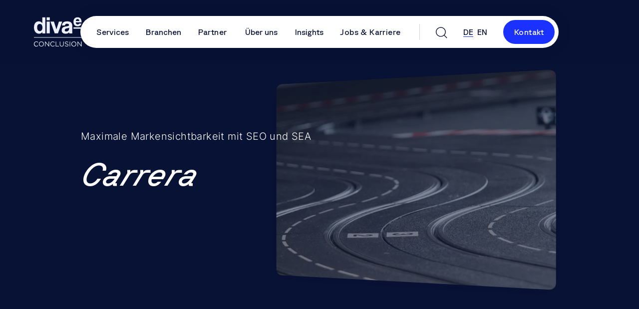

--- FILE ---
content_type: text/html;charset=utf-8
request_url: https://www.diva-e.com/de/ueber-uns/kunden/carrera/
body_size: 42657
content:
<!DOCTYPE html>
<html lang="de">
<head><meta charset="utf-8">
<title>SEO &amp; SEA für Carrera: Mehr Reichweite | diva-e Conclusion</title>
<meta name="viewport" content="width=device-width, initial-scale=1">
<meta name="author" content="diva-e Digital Value Excellence GmbH">
<meta name="og:type" content="website">
<meta name="og:site_name" content="diva-e">
<meta name="twitter:site" content="https://www.diva-e.com">
<meta name="twitter:card" content="summary">
<link rel="preconnect" href="//privacy-proxy.usercentrics.eu">
<link rel="preload" href="//privacy-proxy.usercentrics.eu/latest/uc-block.bundle.js" as="script">
<link rel="preload" href="/fonts/GT-Planar-VF.woff2" as="font" type="font/woff2" crossorigin="anonymous">
<link rel="preload" href="/fonts/Inter.woff2" as="font" type="font/woff2" crossorigin="anonymous">
<script>(function(w,d,s,l,i){w[l]=w[l]||[];w[l].push({'gtm.start':new Date().getTime(),event:'gtm.js'});var f=d.getElementsByTagName(s)[0],j=d.createElement(s);j.async=true;j.src="https://load.data.diva-e.com/7nqndmrluefj.js?"+i;f.parentNode.insertBefore(j,f);})(window,document,'script','dataLayer','bv2jl=aWQ9R1RNLVc3N1RMU1M%3D&sort=desc');</script>
<script id="usercentrics-cmp" src="https://web.cmp.usercentrics.eu/ui/loader.js" data-settings-id="zwbhh7MR" async=""></script>
<script type="application/javascript" src="https://privacy-proxy.usercentrics.eu/latest/uc-block.bundle.js"></script>
<script type="application/ld+json">{"@context":"https://schema.org","@type":"Organization","url":"https://www.diva-e.com","name":"diva-e","logo":"","sameAs":["https://www.instagram.com/diva_excellence/?hl=de","https://twitter.com/diva_excellence","https://www.facebook.com/divae.gmbh/","https://www.youtube.com/c/divaenterprise","https://www.linkedin.com/company/divaedigitalvalueexcellence/","https://www.xing.com/pages/divaedigitalvalueexcellencegmbh"]}</script>
<meta name="description" content="Maximale Markensichtbarkeit für die Kultmarke Carrera mit SEO und SEA by diva-e Conclusion.">
<meta property="og:title" content="SEO & SEA für Carrera: Mehr Reichweite | diva-e Conclusion">
<meta property="og:description" content="Maximale Markensichtbarkeit für die Kultmarke Carrera mit SEO und SEA by diva-e.">
<meta property="og:image" content="https://a.storyblok.com/f/194188/2252x1103/cc25d5d137/carrera-kachel-1.webp">
<meta property="og:url" content="https://www.diva-e.com/de/ueber-uns/kunden/carrera/">
<meta name="twitter:title" content="SEO & SEA für Carrera: Mehr Reichweite | diva-e Conclusion">
<meta name="twitter:description" content="Maximale Markensichtbarkeit für die Kultmarke Carrera mit SEO und SEA by diva-e.">
<meta name="twitter:image" content="https://a.storyblok.com/f/194188/2252x1103/cc25d5d137/carrera-kachel-1.webp">
<meta name="robots" content="index, follow">
<meta name="mobile-web-app-capable" content="yes">
<link rel="manifest" href="/manifest.json" crossorigin="use-credentials">
<link rel="icon" href="/_nuxt/icons/64x64.5f6b12d0.png">
<link rel="apple-touch-icon" href="/_nuxt/icons/512x512.5f6b12d0.png">
<link rel="canonical" href="https://www.diva-e.com/de/ueber-uns/kunden/carrera/">
<script type="application/ld+json">{"@context":"https://schema.org","@type":"BreadcrumbList","itemListElement":[{"@type":"ListItem","position":1,"name":"Startseite","item":"/"},{"@type":"ListItem","position":2,"name":"Über uns","item":"ueber-uns/"},{"@type":"ListItem","position":3,"name":"Kunden","item":"ueber-uns/kunden/"},{"@type":"ListItem","position":4,"name":"Carrera","item":"/de/ueber-uns/kunden/carrera/"}]}</script><link rel="modulepreload" as="script" crossorigin href="/_nuxt/entry.9c8b128e.js"><link rel="preload" as="style" href="/_nuxt/entry.3cb59429.css"><link rel="modulepreload" as="script" crossorigin href="/_nuxt/swiper-vue.7770ed4e.js"><link rel="preload" as="style" href="/_nuxt/swiper-vue.0b4c9ba7.css"><link rel="modulepreload" as="script" crossorigin href="/_nuxt/default.9170f621.js"><link rel="modulepreload" as="script" crossorigin href="/_nuxt/AnchorLink.vue.d6c87dd0.js"><link rel="modulepreload" as="script" crossorigin href="/_nuxt/global.7d851791.js"><link rel="modulepreload" as="script" crossorigin href="/_nuxt/asyncData.af956936.js"><link rel="modulepreload" as="script" crossorigin href="/_nuxt/useAsyncStoryblok.4667892f.js"><link rel="modulepreload" as="script" crossorigin href="/_nuxt/helper.cd34a40a.js"><link rel="modulepreload" as="script" crossorigin href="/_nuxt/logo-diva-e-conclusion.f0b11a24.js"><link rel="modulepreload" as="script" crossorigin href="/_nuxt/icon-search.66da2300.js"><link rel="modulepreload" as="script" crossorigin href="/_nuxt/ResponsiveImage.vue.a994fe2c.js"><link rel="modulepreload" as="script" crossorigin href="/_nuxt/arrow-slider.446e4bbf.js"><link rel="modulepreload" as="script" crossorigin href="/_nuxt/icon-footer-instagram.a7c47eaa.js"><link rel="modulepreload" as="script" crossorigin href="/_nuxt/icon-footer-twitter.f030640b.js"><link rel="modulepreload" as="script" crossorigin href="/_nuxt/icon-footer-facebook.d9d55cf1.js"><link rel="modulepreload" as="script" crossorigin href="/_nuxt/icon-footer-youtube.77c0c14e.js"><link rel="modulepreload" as="script" crossorigin href="/_nuxt/icon-footer-linkedin.b1620151.js"><link rel="modulepreload" as="script" crossorigin href="/_nuxt/icon-footer-xing.ad675beb.js"><link rel="modulepreload" as="script" crossorigin href="/_nuxt/composables.8e35c6c8.js"><link rel="modulepreload" as="script" crossorigin href="/_nuxt/icon-close.1538b5ad.js"><link rel="modulepreload" as="script" crossorigin href="/_nuxt/_...slug_.6cbaa5b7.js"><link rel="modulepreload" as="script" crossorigin href="/_nuxt/Page.dc3cdc80.js"><link rel="modulepreload" as="script" crossorigin href="/_nuxt/LayoutBreadcrumbs.7705efa3.js"><link rel="preload" as="style" href="/_nuxt/LayoutBreadcrumbs.20b9e1fb.css"><link rel="modulepreload" as="script" crossorigin href="/_nuxt/Hero.42f07368.js"><link rel="modulepreload" as="script" crossorigin href="/_nuxt/HeadingType.vue.0ab6819e.js"><link rel="modulepreload" as="script" crossorigin href="/_nuxt/SimpleText.1e790e13.js"><link rel="modulepreload" as="script" crossorigin href="/_nuxt/MixedMedia.01794cd8.js"><link rel="modulepreload" as="script" crossorigin href="/_nuxt/SingleQuote.721c5208.js"><link rel="modulepreload" as="script" crossorigin href="/_nuxt/index.9e2476f3.js"><link rel="modulepreload" as="script" crossorigin href="/_nuxt/ScrollTrigger.42d31154.js"><link rel="modulepreload" as="script" crossorigin href="/_nuxt/TagsCarousel.a54b4846.js"><link rel="modulepreload" as="script" crossorigin href="/_nuxt/TagsCarouselItem.175002fb.js"><link rel="prefetch" as="image" type="image/svg+xml" href="/_nuxt/icon-arrow-right-list-item.3fb2e5f5.svg"><link rel="prefetch" as="script" crossorigin href="/_nuxt/arrow-down-union.b1762343.js"><link rel="prefetch" as="script" crossorigin href="/_nuxt/arrow-down.eefcf5f2.js"><link rel="prefetch" as="script" crossorigin href="/_nuxt/arrow-tab.4bcdd16f.js"><link rel="prefetch" as="script" crossorigin href="/_nuxt/close.ca886fe4.js"><link rel="prefetch" as="script" crossorigin href="/_nuxt/icon-arrow-down-accordion.70f5dde7.js"><link rel="prefetch" as="script" crossorigin href="/_nuxt/icon-arrow-down.17ab0593.js"><link rel="prefetch" as="script" crossorigin href="/_nuxt/icon-arrow-right-list-item.635edae6.js"><link rel="prefetch" as="script" crossorigin href="/_nuxt/icon-chevron-right.7fe23923.js"><link rel="prefetch" as="script" crossorigin href="/_nuxt/icon-chevron-up.61a7ce85.js"><link rel="prefetch" as="script" crossorigin href="/_nuxt/icon-email.9aac93eb.js"><link rel="prefetch" as="script" crossorigin href="/_nuxt/icon-heart.2c11f9bb.js"><link rel="prefetch" as="script" crossorigin href="/_nuxt/icon-linkedin.9e1f475a.js"><link rel="prefetch" as="script" crossorigin href="/_nuxt/icon-list.2160293c.js"><link rel="prefetch" as="script" crossorigin href="/_nuxt/icon-play.490dd584.js"><link rel="prefetch" as="script" crossorigin href="/_nuxt/icon-search-2.f20f313d.js"><link rel="prefetch" as="script" crossorigin href="/_nuxt/icon-search-2b.7237f8ae.js"><link rel="prefetch" as="script" crossorigin href="/_nuxt/icon-send.85cec1a8.js"><link rel="prefetch" as="script" crossorigin href="/_nuxt/icon-twitter.bf44aba1.js"><link rel="prefetch" as="script" crossorigin href="/_nuxt/icon-xing.d47ede92.js"><link rel="prefetch" as="script" crossorigin href="/_nuxt/line-hero-mobile.d374011c.js"><link rel="prefetch" as="script" crossorigin href="/_nuxt/line-hero.700d235f.js"><link rel="prefetch" as="script" crossorigin href="/_nuxt/logo-mobile.737ec873.js"><link rel="prefetch" as="script" crossorigin href="/_nuxt/logo.c4dbb6aa.js"><link rel="prefetch" as="script" crossorigin href="/_nuxt/algoliasearch-lite.esm.browser.a0ea2945.js"><link rel="prefetch" as="script" crossorigin href="/_nuxt/algoliasearch.esm.browser.b8f338cc.js"><link rel="prefetch" as="script" crossorigin href="/_nuxt/recommend.esm.browser.c929aa81.js"><link rel="prefetch" as="style" href="/_nuxt/error-component.2119ed6e.css"><link rel="prefetch" as="script" crossorigin href="/_nuxt/error-component.97a55a5d.js"><link rel="prefetch" as="image" type="image/svg+xml" href="/_nuxt/icon-chevron-right.7a05aa73.svg"><link rel="stylesheet" href="/_nuxt/entry.3cb59429.css"><link rel="stylesheet" href="/_nuxt/swiper-vue.0b4c9ba7.css"><link rel="stylesheet" href="/_nuxt/LayoutBreadcrumbs.20b9e1fb.css"><style>:root{--font-slnt-normal:0;--font-slnt-30-positive:30}</style><style>[data-v-9096fc1b]:root{--font-slnt-normal:0;--font-slnt-30-positive:30}.circle[data-v-9096fc1b]{background:#1b31ff;border-radius:50%;display:none;font-family:GT Planar VF,Helvetica,"sans-serif",cursive;font-size:2.5rem;font-variation-settings:"slnt" 30;height:20px;left:0;margin:-20px 0 0 -20px;pointer-events:none;position:fixed;top:0;transition:width .3s,height .3s,margin .3s,transform .15s ease-out;width:20px;z-index:99999}@media (min-width:768px){.circle[data-v-9096fc1b]{display:block;font-size:3rem}}.circle.cursor-text[data-v-9096fc1b]{box-shadow:0 0 5px 8px #1b31ff;mix-blend-mode:overlay}.circle.cursor-hero-small[data-v-9096fc1b]{mix-blend-mode:inherit;z-index:0}.circle[data-v-9096fc1b]:before{content:"";opacity:0}.circle[data-v-9096fc1b]:after{background:#1b31ff;border-radius:50%;content:"";display:block;height:calc(100% + 2px);margin-left:-1px;margin-top:-1px;opacity:1;width:calc(100% + 2px)}.circle.cursor-link-text[data-v-9096fc1b]{height:170px;margin:-85px 0 0 -85px;width:170px}@media (min-width:768px){.circle.cursor-link-text[data-v-9096fc1b]{height:230px;margin:-115px 0 0 -115px;width:230px}}.circle.cursor-link-text[data-v-9096fc1b]:before{color:#edf0fb;content:attr(data-text);left:50%;opacity:1;position:absolute;text-align:center;top:50%;transform:translate(-50%,-50%);transition:opacity .75s ease-out .15s;width:100%}.circle.cursor-play[data-v-9096fc1b]{height:150px;margin:-75px 0 0 -75px;width:150px}.circle.cursor-play[data-v-9096fc1b]:before{color:#edf0fb;content:attr(data-text);left:50%;opacity:1;position:absolute;text-align:center;top:50%;transform:translate(-50%,-50%);transition:opacity .6s;width:100%}.circle.cursor-blur[data-v-9096fc1b]{background-color:transparent;z-index:0}.circle.cursor-blur[data-v-9096fc1b]:before{background:#1b31ff;border-radius:50%;filter:blur(4px);height:30px;opacity:1;position:absolute;transition:transform .25s ease-in-out,filter .25s ease-in-out;width:30px}.circle.cursor-blur.blur--lg[data-v-9096fc1b]:before{transform:scale(2.5)}.circle.cursor-blur.blur--md[data-v-9096fc1b]:before{transform:scale(2)}.circle.cursor-blur.blur--sm[data-v-9096fc1b]:before{transform:scale(1.5)}.circle.cursor-hide[data-v-9096fc1b]{opacity:0;visibility:hidden}</style><style>[data-v-ad3cb37c]:root{--font-slnt-normal:0;--font-slnt-30-positive:30}.header[data-v-ad3cb37c]{position:fixed;z-index:15}.header[data-v-ad3cb37c],.header[data-v-ad3cb37c]:before{left:0;top:0;width:100%}.header[data-v-ad3cb37c]:before{background:linear-gradient(#081160,transparent);border-radius:0;content:"";height:100%;margin:auto;position:absolute;right:0;transition:.25s ease-in-out;z-index:-1}@media (min-width:1280px){.header[data-v-ad3cb37c]:before{background:linear-gradient(#081235,rgba(8,18,53,0))}}.header[data-v-ad3cb37c]:after{background-color:rgba(8,18,53,.6);content:"";height:100vh;left:0;opacity:0;position:absolute;top:0;transition:opacity .25s ease-in-out,visibility .25s ease-in-out;visibility:hidden;width:100%;z-index:-2}.header.is-open[data-v-ad3cb37c]:after,.header.is-submenu-open[data-v-ad3cb37c]:after{opacity:1;visibility:visible}.header__container[data-v-ad3cb37c]{align-items:center;display:flex;justify-content:space-between;padding:13px 24px;position:relative;transition:.25s ease-in-out}@media (min-width:475px){.header__container[data-v-ad3cb37c]{flex-wrap:wrap}}@media (min-width:1280px){.header__container[data-v-ad3cb37c]{justify-content:center;padding:32px 64px}}.is-open .header__container[data-v-ad3cb37c]{padding:24px}@media (min-width:1280px){.header__logo[data-v-ad3cb37c]{left:64px;padding:12px 0;position:absolute;top:auto}}.header__logo[data-v-ad3cb37c]:active,.header__logo[data-v-ad3cb37c]:focus,.header__logo[data-v-ad3cb37c]:focus-visible,.header__logo[data-v-ad3cb37c]:focus-within{border:2px dashed #1b31ff;border-radius:8px}.header__logo a[data-v-ad3cb37c]{display:block}.header__logo svg[data-v-ad3cb37c]{fill:#edf0fb;display:block;transition:fill .25s ease-in-out .2s}.is-open .header__logo svg[data-v-ad3cb37c]{fill:#081235}.header__logo .logo[data-v-ad3cb37c]{height:52px;width:77px}@media (min-width:768px){.header__logo .logo[data-v-ad3cb37c]{height:62px;width:104px}}@media (min-width:1366px){.header__logo .logo[data-v-ad3cb37c]{height:62px;width:120px}}.is-open .header__logo .logo[data-v-ad3cb37c]  path{fill:#081235}.header__icon-search[data-v-ad3cb37c]{padding:0 16px}.header__icon-search svg[data-v-ad3cb37c]{fill:#081235;vertical-align:middle;width:23px}.header__mobile-wrapper .header__icon-search[data-v-ad3cb37c]{opacity:0;padding:12px;visibility:hidden}.is-open .header__mobile-wrapper .header__icon-search[data-v-ad3cb37c]{opacity:1;padding:8px;visibility:visible}.header__icon-search[data-v-ad3cb37c]:active,.header__icon-search[data-v-ad3cb37c]:focus,.header__icon-search[data-v-ad3cb37c]:focus-visible,.header__icon-search[data-v-ad3cb37c]:focus-within{border:2px dashed #1b31ff;border-radius:8px}.header__nav[data-v-ad3cb37c]{align-items:center;background-color:#fff;border-radius:32px;box-shadow:0 0 30px rgba(8,18,53,.1);display:flex;height:0;inset:8px;opacity:0;overflow:hidden;padding:97px 8px 16px;position:fixed;transition:opacity .25s ease-in-out,visibility .25s ease-in-out,height .25s ease-in-out;visibility:visible;z-index:-1}@media (min-width:1280px){.header__nav[data-v-ad3cb37c]{border-radius:100px;height:auto;opacity:1;overflow:visible;padding:8px 8px 8px 16px;position:static;visibility:visible;z-index:auto}}.is-open .header__nav[data-v-ad3cb37c]{height:calc(100% - 16px);opacity:1;visibility:visible}.header__nav .header__langs[data-v-ad3cb37c]{display:none}@media (min-width:1280px){.header__nav .header__langs[data-v-ad3cb37c]{display:flex}}.header__nav .header__icon-search[data-v-ad3cb37c]{display:none}@media (min-width:1280px){.header__nav .header__icon-search[data-v-ad3cb37c]{display:block}}.header__nav-container[data-v-ad3cb37c]{align-self:flex-start;height:100%;padding-bottom:94px;width:100%}@media (min-width:1280px){.header__nav-container[data-v-ad3cb37c]{align-self:center;height:auto;padding-bottom:0}}.header__nav-wrapper[data-v-ad3cb37c]{display:flex;flex-direction:column;height:100%;overflow:auto;padding:0 16px;width:100%}@media (min-width:1280px){.header__nav-wrapper[data-v-ad3cb37c]{align-items:center;flex-direction:row;height:auto;overflow:visible;padding:0;width:auto}.header__nav-wrapper[data-v-ad3cb37c]:after{background-color:#cfd3e1;content:"";height:32px;margin:0 16px;width:1px}}.header__langs[data-v-ad3cb37c]{align-items:center;display:flex;opacity:0;transition:.25s ease-in-out;visibility:hidden}@media (min-width:1280px){.header__langs[data-v-ad3cb37c]{opacity:1;padding:0 12px;visibility:visible}}.header__langs.show[data-v-ad3cb37c],.is-open .header__langs[data-v-ad3cb37c]{opacity:1;visibility:visible}.header__lang-item[data-v-ad3cb37c]{color:#fff;display:block;font-family:GT Planar VF,Helvetica,"sans-serif",cursive;font-size:2rem;font-variation-settings:"slnt" 0;font-weight:400;line-height:2.6rem;padding:12px;position:relative;text-transform:uppercase;transition:color .25s ease-in-out .2s}@media (min-width:1280px){.header__lang-item[data-v-ad3cb37c]{color:#081235;font-size:1.6rem;padding:0 4px}}.active .header__lang-item[data-v-ad3cb37c]:after{background-color:#fff;bottom:14px;content:"";height:1px;left:12px;position:absolute;transition:background-color .25s ease-in-out .2s;width:calc(100% - 24px)}@media (min-width:1280px){.active .header__lang-item[data-v-ad3cb37c]:after{background-color:#1b31ff;bottom:3px;left:4px;width:calc(100% - 8px)}}.is-open .active .header__lang-item[data-v-ad3cb37c]:after{background-color:#081235}.is-open .header__lang-item[data-v-ad3cb37c]{color:#081235;padding:8px}.is-open .header__lang-item[data-v-ad3cb37c]:after{bottom:10px;left:8px;width:calc(100% - 16px)}.header__lang-item[data-v-ad3cb37c]:active,.header__lang-item[data-v-ad3cb37c]:focus,.header__lang-item[data-v-ad3cb37c]:focus-visible,.header__lang-item[data-v-ad3cb37c]:focus-within{border:2px dashed #1b31ff;border-radius:8px}.header__contact[data-v-ad3cb37c]{bottom:24px;left:32px;opacity:0;position:fixed;right:32px;visibility:hidden}.header__contact .btn--menu[data-v-ad3cb37c]{width:100%}.is-open .header__contact[data-v-ad3cb37c]{opacity:1;visibility:visible}@media (min-width:1280px){.header__contact[data-v-ad3cb37c]{display:block;margin-left:16px;min-width:103px;opacity:1;position:static;visibility:visible}}.header__contact:active .btn--menu[data-v-ad3cb37c],.header__contact:focus .btn--menu[data-v-ad3cb37c],.header__contact:focus-visible .btn--menu[data-v-ad3cb37c],.header__contact:focus-within .btn--menu[data-v-ad3cb37c]{font-variation-settings:"slnt" 30}.header__contact:active .btn--menu[data-v-ad3cb37c]:before,.header__contact:focus .btn--menu[data-v-ad3cb37c]:before,.header__contact:focus-visible .btn--menu[data-v-ad3cb37c]:before,.header__contact:focus-within .btn--menu[data-v-ad3cb37c]:before{filter:blur(4px)}.header__btn-burger[data-v-ad3cb37c]{align-items:center;background-color:#1b31ff;border-radius:50%;display:flex;flex-direction:column;height:60px;justify-content:center;padding:20px 13px;row-gap:6px;transition:background-color .4s ease-out;width:60px}.header__btn-burger span[data-v-ad3cb37c]{background-color:#fff;display:block;height:2px;transition:.25s ease-in-out;width:100%}.is-open .header__btn-burger[data-v-ad3cb37c]{background-color:transparent;height:32px;padding:0;transition:background-color ease-out;width:32px}.is-open .header__btn-burger span[data-v-ad3cb37c]{background-color:#081235}.is-open .header__btn-burger span[data-v-ad3cb37c]:first-child{transform:rotate(45deg) translate(2px,3px)}.is-open .header__btn-burger span[data-v-ad3cb37c]:nth-child(2){transform:rotate(-45deg) translate(2px,-4px)}.is-open .header__btn-burger span[data-v-ad3cb37c]:last-child{display:none}.is-open .header__btn-burger[data-v-ad3cb37c]:active,.is-open .header__btn-burger[data-v-ad3cb37c]:focus,.is-open .header__btn-burger[data-v-ad3cb37c]:focus-visible,.is-open .header__btn-burger[data-v-ad3cb37c]:focus-within{border:2px dashed #1b31ff;border-radius:8px}.header__mobile-wrapper[data-v-ad3cb37c]{align-items:center;-moz-column-gap:16px;column-gap:16px;display:flex}.is-open .header__mobile-wrapper[data-v-ad3cb37c]{-moz-column-gap:20px;column-gap:20px}@media (min-width:475px){.is-open .header__mobile-wrapper[data-v-ad3cb37c]{-moz-column-gap:40px;column-gap:40px}}@media (min-width:1280px){.header__mobile-wrapper[data-v-ad3cb37c]{display:none}}</style><style>[data-v-1c0cd8e6]:root{--font-slnt-normal:0;--font-slnt-30-positive:30}.menu-item__link[data-v-1c0cd8e6]{color:#081235;display:block;font-family:GT Planar VF,Helvetica,"sans-serif",cursive;font-size:1.6rem;font-variation-settings:"slnt" 0;line-height:115%;padding:13px 16px;-webkit-text-decoration:underline 1px transparent;text-decoration:underline 1px transparent;text-underline-offset:3px;transition:.3s ease-in-out}.menu-item__link[data-v-1c0cd8e6]:before{content:attr(item);display:block;font-variation-settings:"slnt" 30;height:0;overflow:hidden;visibility:hidden}.menu-item__link[data-v-1c0cd8e6]:active,.menu-item__link[data-v-1c0cd8e6]:focus,.menu-item__link[data-v-1c0cd8e6]:focus-visible,.menu-item__link[data-v-1c0cd8e6]:hover{font-variation-settings:"slnt" 30;text-decoration-color:#081235;text-decoration:underline}.menu-item__submenu[data-v-1c0cd8e6]{opacity:0;transition:opacity .25s ease-in-out,visibility .25s ease-in-out;visibility:hidden;z-index:10}.menu-item__submenu .menu-item__link[data-v-1c0cd8e6]{display:inline-block;padding:11px 32px}.menu-item__submenu .menu-item__link[data-v-1c0cd8e6]:before{display:none}.menu-item__submenu--first-level[data-v-1c0cd8e6]{left:64px;padding-top:40px;position:absolute;right:64px}.menu-item__submenu--first-level>.menu-item__submenu-container[data-v-1c0cd8e6]{background-color:#fff;border-radius:32px;display:flex;flex-direction:row;height:100%;max-height:calc(100vh - 168px);overflow:auto;padding:48px 16px 60px;width:100%}.menu-item__submenu--first-level>.menu-item__submenu-container>.menu-item[data-v-1c0cd8e6]{border-right:1px solid #cfd3e1;width:25%}.menu-item__submenu--first-level>.menu-item__submenu-container>.menu-item[data-v-1c0cd8e6]:last-child{border:0}.menu-item__submenu--first-level>.menu-item__submenu-container>.menu-item>.menu-item__link[data-v-1c0cd8e6]{font-size:2.4rem;line-height:140%;padding:0 32px 12px}.menu-item__submenu--first-level>.menu-item__submenu-container--row-end[data-v-1c0cd8e6]{padding:48px 16px 24px;row-gap:40px}.menu-item__submenu--first-level>.menu-item__submenu-container--row-end>.menu-item[data-v-1c0cd8e6]:nth-child(n+5){border-right:0;border-top:1px solid #cfd3e1;display:flex;justify-content:center;margin:0 32px;width:100%}.menu-item__submenu--first-level>.menu-item__submenu-container--row-end>.menu-item:nth-child(n+5) .menu-item__link[data-v-1c0cd8e6]{align-items:center;-moz-column-gap:24px;column-gap:24px;display:flex;min-height:auto!important;padding:20px 32px 0}.menu-item__submenu--first-level>.menu-item__submenu-container--row-end>.menu-item:nth-child(n+5) .menu-item__link[data-v-1c0cd8e6]:after{background-color:currentColor;color:#081235;content:"";height:20px;-webkit-mask-image:url(/_nuxt/icon-arrow-right-list-item.3fb2e5f5.svg);mask-image:url(/_nuxt/icon-arrow-right-list-item.3fb2e5f5.svg);-webkit-mask-position:center;mask-position:center;-webkit-mask-repeat:no-repeat;mask-repeat:no-repeat;-webkit-mask-size:contain;mask-size:contain;width:20px}.menu-item__submenu--first-level>.menu-item__submenu-container--row-end>.menu-item:nth-child(n+5) .menu-item__submenu[data-v-1c0cd8e6]{display:none}.menu-item__submenu--first-level.menu-item__submenu--default>.menu-item__submenu-container>.menu-item[data-v-1c0cd8e6]:nth-child(4n){border:0}@media (min-width:1280px){.menu-item__submenu--first-level.menu-item__submenu--default>.menu-item__submenu-container>.menu-item>.menu-item__link[data-v-1c0cd8e6]{min-height:115px}}@media (min-width:1366px){.menu-item__submenu--first-level.menu-item__submenu--default>.menu-item__submenu-container>.menu-item>.menu-item__link[data-v-1c0cd8e6]{min-height:80px}}.menu-item__submenu--second-level[data-v-1c0cd8e6]{inset:0}.menu-item__submenu--second-level .menu-item:first-child .menu-item__link[data-v-1c0cd8e6]{padding-top:22px}.menu-item__submenu--second-level .menu-item:last-child .menu-item__link[data-v-1c0cd8e6]{padding-bottom:0}.menu-item__submenu--single-level .menu-item__submenu-container[data-v-1c0cd8e6]{flex-direction:column;flex-wrap:inherit;margin:0 auto;max-width:1280px;padding:20px 48px 30px;text-align:center}.menu-item__submenu--single-level .menu-item__submenu-container .menu-item[data-v-1c0cd8e6]{border-bottom:1px solid #cfd3e1;border-right:0;padding:30px 0;text-align:center;width:100%}.menu-item__submenu--single-level .menu-item__submenu-container .menu-item .menu-item__link[data-v-1c0cd8e6]{font-size:2.4rem;line-height:140%;padding:0 12px}.menu-item__submenu--single-level .menu-item__submenu-container .menu-item .menu-item__link[data-v-1c0cd8e6]:active,.menu-item__submenu--single-level .menu-item__submenu-container .menu-item .menu-item__link[data-v-1c0cd8e6]:focus,.menu-item__submenu--single-level .menu-item__submenu-container .menu-item .menu-item__link[data-v-1c0cd8e6]:focus-visible,.menu-item__submenu--single-level .menu-item__submenu-container .menu-item .menu-item__link[data-v-1c0cd8e6]:focus-within{border:2px dashed #1b31ff;border-radius:8px;font-variation-settings:"slnt" 0;text-decoration:none;transition:none}.menu-item__submenu--single-level .menu-item__submenu[data-v-1c0cd8e6]{display:none}.menu-item__submenu.has-card .menu-item__submenu-container[data-v-1c0cd8e6]{-moz-column-gap:40px;column-gap:40px;display:flex;flex-direction:row;flex-flow:wrap;max-width:100%;padding:48px 48px 60px}.menu-item__submenu.has-card .menu-item__submenu-container>li[data-v-1c0cd8e6]{width:calc(33.33333% - 26.66667px)}.menu-item__submenu.has-card .menu-item__submenu-container .menu-item[data-v-1c0cd8e6]{padding:32px 0;text-align:left}.menu-item__submenu.has-card .menu-item__submenu-container .menu-item__link[data-v-1c0cd8e6]{padding:0}.menu-item__submenu-container[data-v-1c0cd8e6]{flex-wrap:wrap}.menu-item__no-card[data-v-1c0cd8e6]{padding:0 32px 32px}.menu-item--top-parent:active>.menu-item__link[data-v-1c0cd8e6],.menu-item--top-parent:focus-visible>.menu-item__link[data-v-1c0cd8e6],.menu-item--top-parent:focus-within>.menu-item__link[data-v-1c0cd8e6],.menu-item--top-parent:focus>.menu-item__link[data-v-1c0cd8e6],.menu-item--top-parent:hover>.menu-item__link[data-v-1c0cd8e6]{font-variation-settings:"slnt" 30;text-decoration-color:#081235;text-decoration:underline}.menu-item--has-submenu>.menu-item__link[data-v-1c0cd8e6]{position:relative}.menu-item--active .menu-item__submenu[data-v-1c0cd8e6]{opacity:1;visibility:visible}.menu-item[data-v-1c0cd8e6]:hover{border-color:#1b31ff}.menu-item:hover .menu-item__submenu[data-v-1c0cd8e6]{opacity:1;visibility:visible}</style><style>[data-v-dd958fcb]:root{--font-slnt-normal:0;--font-slnt-30-positive:30}.menu-item-card[data-v-dd958fcb]{align-items:flex-start;background-color:#f3f6ff;border-radius:24px;display:flex;flex-direction:column;padding:32px;position:relative;row-gap:17px}.menu-item-card[data-v-dd958fcb]:focus-within{border:2px dashed #1b31ff}.menu-item-card:focus-within .menu-item-card__title-heading[data-v-dd958fcb]{font-variation-settings:"slnt" 30}.menu-item-card:focus-within .menu-item-card__link[data-v-dd958fcb]{font-variation-settings:"slnt" 30}.menu-item-card__inner-link[data-v-dd958fcb]{height:100%;left:0;position:absolute;top:0;width:100%;z-index:2}.menu-item-card__inner-link:hover+.menu-item-card__title .menu-item-card__title-heading[data-v-dd958fcb],.menu-item-card__inner-link:hover+.menu-item-card__title+.menu-item-card__image+.menu-item-card__description+.menu-item-card__link[data-v-dd958fcb],.menu-item-card__inner-link:hover+.menu-item-card__title+.menu-item-card__image+.menu-item-card__link[data-v-dd958fcb]{font-variation-settings:"slnt" 30}.menu-item-card__title-heading[data-v-dd958fcb]{color:#081235;font-family:GT Planar VF,Helvetica,"sans-serif",cursive;font-size:2rem;font-variation-settings:"slnt" 0;font-weight:400;-webkit-hyphens:auto;hyphens:auto;line-height:140%;text-align:left;transition:.25s ease-in-out}@media (min-width:1200px){.menu-item-card__title-heading[data-v-dd958fcb]{font-size:3.4rem}}.menu-item-card__title-heading strike[data-v-dd958fcb]:after{content:"";height:6px;top:25px}.menu-item-card__title-heading u[data-v-dd958fcb]{padding-bottom:5px;text-decoration-color:#1b31ff;text-decoration-thickness:3px;text-underline-offset:6px}@media (min-width:1200px){.menu-item-card__title-heading[data-v-dd958fcb]{font-size:2.4rem}}.menu-item-card__image[data-v-dd958fcb]{border-radius:12px;margin:0;max-width:100%;overflow:hidden;position:relative;width:100%}.menu-item-card__image[data-v-dd958fcb]:before{content:"";display:block;padding-bottom:57%}.menu-item-card__image iframe[data-v-dd958fcb],.menu-item-card__image img[data-v-dd958fcb],.menu-item-card__image svg[data-v-dd958fcb]{height:100%;left:0;-o-object-fit:cover;object-fit:cover;position:absolute;top:0;width:100%;z-index:1}.menu-item-card__image[data-v-dd958fcb] iframe,.menu-item-card__image[data-v-dd958fcb] img,.menu-item-card__image[data-v-dd958fcb] svg{height:100%;left:0;-o-object-fit:cover;object-fit:cover;position:absolute;top:0;width:100%;z-index:1}.menu-item-card__description[data-v-dd958fcb]{color:#000;text-align:left}.menu-item-card__link[data-v-dd958fcb]{border-bottom:2px solid #1b31ff;font-family:GT Planar VF,Helvetica,"sans-serif",cursive;font-size:2.2rem;font-variation-settings:"slnt" 0;line-height:2.53rem;transition:.25s ease-in-out}.menu-item-card__link a[data-v-dd958fcb]{color:#081235}</style><style>[data-v-9ca3b928]:root{--font-slnt-normal:0;--font-slnt-30-positive:30}.footer[data-v-9ca3b928]{background-color:#081235;color:#edf0fb;padding:40px 0}@media (min-width:768px){.footer[data-v-9ca3b928]{padding:40px 0 64px}}.footer__wrapper[data-v-9ca3b928]{margin:0 auto;max-width:100%;padding:0 24px;width:100%}@media (min-width:768px){.footer__wrapper[data-v-9ca3b928]{padding:0 64px}}.footer__container[data-v-9ca3b928]{--gridColumnNumber:4!important;-moz-column-gap:24px;column-gap:24px;display:flex;flex-wrap:wrap;margin:0 auto;width:100%;width:calc(400%/var(--gridColumnNumber) - (var(--gridColumnNumber) - 4)*24px/var(--gridColumnNumber))}@media (min-width:768px){.footer__container[data-v-9ca3b928]{--gridColumnNumber:12!important;-moz-column-gap:24px;column-gap:24px;width:calc(400%/var(--gridColumnNumber) - (var(--gridColumnNumber) - 4)*24px/var(--gridColumnNumber));width:calc(1000%/var(--gridColumnNumber) - (var(--gridColumnNumber) - 10)*24px/var(--gridColumnNumber))}}@media (min-width:768px) and (min-width:768px){.footer__container[data-v-9ca3b928]{width:calc(1000%/var(--gridColumnNumber) - (var(--gridColumnNumber) - 10)*24px/var(--gridColumnNumber))}}.footer nav[data-v-9ca3b928]{width:100%}@media (min-width:768px){.footer nav.footer__bottom-nav[data-v-9ca3b928]{width:auto}}.footer .bottom-links ul[data-v-9ca3b928]{-moz-column-gap:32px;column-gap:32px}@media (min-width:1200px){.footer__top-navigation[data-v-9ca3b928]{display:none}}@media (min-width:768px){.footer__main-navigation[data-v-9ca3b928]{width:100%}}.footer__main-navigation a[data-v-9ca3b928]{font-size:1.6rem;line-height:1.8rem}.footer__bottom-nav[data-v-9ca3b928]{padding-right:20px}.footer ul[data-v-9ca3b928]{-moz-column-gap:24px;column-gap:24px;display:flex;flex-wrap:wrap;row-gap:20px;width:100%}@media (min-width:768px){.footer ul[data-v-9ca3b928]{-moz-column-gap:24px;column-gap:24px}}@media (min-width:1200px){.footer ul[data-v-9ca3b928]{-moz-column-gap:52px;column-gap:52px;flex-direction:column;max-height:220px;row-gap:0}}@media (min-width:1366px){.footer ul[data-v-9ca3b928]{max-height:180px}}@media (min-width:1500px){.footer ul[data-v-9ca3b928]{max-height:190px}}@media (min-width:1600px){.footer ul[data-v-9ca3b928]{max-height:170px}}@media (min-width:1920px){.footer ul[data-v-9ca3b928]{max-height:120px}}.footer a[data-v-9ca3b928]{color:#edf0fb}.footer__bottom-navigation[data-v-9ca3b928]{display:flex;flex-direction:column;margin-top:60px;width:100%}@media (min-width:1200px){.footer__bottom-navigation[data-v-9ca3b928]{align-items:center;flex-direction:row;flex-wrap:wrap;justify-content:space-between;margin-top:65px;row-gap:32px}.footer__bottom-navigation ul[data-v-9ca3b928]{flex-direction:row}}.footer__bottom-navigation ul a[data-v-9ca3b928]:active,.footer__bottom-navigation ul a[data-v-9ca3b928]:focus,.footer__bottom-navigation ul a[data-v-9ca3b928]:focus-visible,.footer__bottom-navigation ul a[data-v-9ca3b928]:focus-within{border:2px dashed #1b31ff;border-radius:8px}@media (min-width:1200px){.footer__bottom-navigation-mobile[data-v-9ca3b928]{display:none}}.footer__bottom-navigation-desktop[data-v-9ca3b928]{display:none}@media (min-width:1200px){.footer__bottom-navigation-desktop[data-v-9ca3b928]{display:flex}}.footer__btn-to-top[data-v-9ca3b928]{margin:32px auto 0;text-align:center}@media (min-width:1200px){.footer__btn-to-top[data-v-9ca3b928]{display:none}}.footer__btn-to-top button[data-v-9ca3b928]{background-color:#1b31ff;border-radius:50%;cursor:pointer;height:60px;width:60px}.footer__btn-to-top svg[data-v-9ca3b928]{display:inline-block;transform:rotate(90deg);vertical-align:bottom;width:20px}.footer__social-media[data-v-9ca3b928]{align-items:center;display:flex;justify-content:center;justify-content:space-between;margin-top:56px;width:100%}@media (min-width:550px){.footer__social-media[data-v-9ca3b928]{-moz-column-gap:32px;column-gap:32px;justify-content:center}}@media (min-width:1200px){.footer__social-media[data-v-9ca3b928]{width:auto}}.footer__social-media>a[data-v-9ca3b928]:active,.footer__social-media>a[data-v-9ca3b928]:focus,.footer__social-media>a[data-v-9ca3b928]:focus-visible,.footer__social-media>a[data-v-9ca3b928]:focus-within{border:2px dashed #1b31ff;border-radius:8px}.footer__social-media svg[data-v-9ca3b928]{max-width:28px;vertical-align:bottom}@media (min-width:1200px){.footer__social-media svg[data-v-9ca3b928]{display:block;max-width:16px}.footer__social-media[data-v-9ca3b928]{margin-top:0}}.footer__newsletter[data-v-9ca3b928]{margin:32px 0;width:100%}@media (min-width:1200px){.footer__newsletter[data-v-9ca3b928]{display:none}}.footer__newsletter a[data-v-9ca3b928]{border-bottom:none;text-align:left}.footer__newsletter a[data-v-9ca3b928]:hover{transform:none}.footer__newsletter a span[data-v-9ca3b928],.footer__newsletter a:hover span[data-v-9ca3b928]{font-variation-settings:"slnt" 30}.footer__bottom-newsletter[data-v-9ca3b928]{display:none}@media (min-width:1200px){.footer__bottom-newsletter[data-v-9ca3b928]{display:flex}}@media (min-width:1600px){.footer__bottom-newsletter[data-v-9ca3b928]{padding-right:50px}}.footer__bottom-newsletter a:active span[data-v-9ca3b928],.footer__bottom-newsletter a:focus span[data-v-9ca3b928],.footer__bottom-newsletter a:focus-visible span[data-v-9ca3b928],.footer__bottom-newsletter a:focus-within span[data-v-9ca3b928]{transform:skewX(-30deg)}</style><style>[data-v-99700e42]:root{--font-slnt-normal:0;--font-slnt-30-positive:30}.lightbox[data-v-99700e42]{align-items:center;display:flex;height:100vh;justify-content:center;left:0;opacity:1;padding:12px;position:fixed;top:0;transition:.25s ease-in-out;width:100%;z-index:999}.lightbox.v-enter-from[data-v-99700e42],.lightbox.v-leave-to[data-v-99700e42]{opacity:0}.lightbox-close[data-v-99700e42]{align-items:center;background:#1b31ff;border-radius:100px;display:flex;height:60px;justify-content:center;position:absolute;right:12px;top:12px;width:60px;z-index:3}.lightbox-close[data-v-99700e42]:active,.lightbox-close[data-v-99700e42]:focus,.lightbox-close[data-v-99700e42]:focus-visible,.lightbox-close[data-v-99700e42]:focus-within{border:2px dashed #fff;border-radius:8px;border-radius:100px}.lightbox-backgrd[data-v-99700e42]{background:rgba(8,18,53,.8);height:100vh;left:0;position:absolute;top:0;width:100vw;z-index:-1}.lightbox[data-v-99700e42] img{height:auto;max-height:100%;max-width:100%;-o-object-fit:contain;object-fit:contain;width:auto;z-index:1}@media (min-width:950px){.lightbox[data-v-99700e42]{padding:32px}.lightbox-close[data-v-99700e42]{height:100px;right:32px;top:32px;width:100px}}</style><style>[data-v-ba3630f0]:root{--font-slnt-normal:0;--font-slnt-30-positive:30}.hero[data-v-ba3630f0]{color:#fff;height:100%;width:100%}.hero *[data-v-ba3630f0]{pointer-events:none}.hero__image-wrapper[data-v-ba3630f0]{width:100%}.hero__container[data-v-ba3630f0]{display:flex;flex-direction:column;justify-content:flex-end;position:relative;width:100%}@media (min-width:950px){.hero__container[data-v-ba3630f0]{justify-content:center;min-height:100vh;padding-bottom:0;padding-top:70px}}.hero__image-container[data-v-ba3630f0]{background-color:#081235;height:100%;margin:0;max-width:100%;overflow:hidden;position:relative;position:absolute;top:0;width:100%;z-index:0}.hero__image-container[data-v-ba3630f0]:before{content:"";display:block;padding-bottom:100vh}.hero__image-container iframe[data-v-ba3630f0],.hero__image-container img[data-v-ba3630f0],.hero__image-container svg[data-v-ba3630f0]{height:100%;left:0;-o-object-fit:cover;object-fit:cover;position:absolute;top:0;width:100%;z-index:1}.hero__image-container[data-v-ba3630f0] iframe,.hero__image-container[data-v-ba3630f0] img,.hero__image-container[data-v-ba3630f0] svg{height:100%;left:0;-o-object-fit:cover;object-fit:cover;position:absolute;top:0;width:100%;z-index:1}@media (max-width:949px){.hero__image-container[data-v-ba3630f0]{margin:0;max-width:100%;overflow:hidden;position:relative;width:100%}.hero__image-container[data-v-ba3630f0]:before{content:"";display:block;padding-bottom:86px}.hero__image-container iframe[data-v-ba3630f0],.hero__image-container img[data-v-ba3630f0],.hero__image-container svg[data-v-ba3630f0]{height:100%;left:0;-o-object-fit:cover;object-fit:cover;position:absolute;top:0;width:100%;z-index:1}.hero__image-container[data-v-ba3630f0] iframe,.hero__image-container[data-v-ba3630f0] img,.hero__image-container[data-v-ba3630f0] svg{height:100%;left:0;-o-object-fit:cover;object-fit:cover;position:absolute;top:0;width:100%;z-index:1}.hero__image-container[data-v-ba3630f0]:has(>*){margin:0;max-width:100%;overflow:hidden;position:relative;width:100%}.hero__image-container[data-v-ba3630f0]:has(>*):before{content:"";display:block;padding-bottom:56%}.hero__image-container:has(>*) iframe[data-v-ba3630f0],.hero__image-container:has(>*) img[data-v-ba3630f0],.hero__image-container:has(>*) svg[data-v-ba3630f0]{height:100%;left:0;-o-object-fit:cover;object-fit:cover;position:absolute;top:0;width:100%;z-index:1}.hero__image-container[data-v-ba3630f0]:has(>*) iframe,.hero__image-container[data-v-ba3630f0]:has(>*) img,.hero__image-container[data-v-ba3630f0]:has(>*) svg{height:100%;left:0;-o-object-fit:cover;object-fit:cover;position:absolute;top:0;width:100%;z-index:1}}.hero__image-container[data-v-ba3630f0] img{opacity:.8}.hero__image-container[data-v-ba3630f0]:after{background:linear-gradient(1.68deg,rgba(8,18,53,.54) 13.39%,rgba(8,18,53,0) 50.17%);box-shadow:0 4px 4px rgba(0,0,0,.25);content:"";height:100%;position:absolute;top:0;width:100%;z-index:2}.hero__info-wrapper[data-v-ba3630f0]{margin:0 auto;max-width:100%;padding:0 24px;position:relative;width:100%;z-index:1}@media (min-width:768px){.hero__info-wrapper[data-v-ba3630f0]{padding:0 64px}}@media (max-width:949px){.hero__info-wrapper[data-v-ba3630f0]{background-color:#081235}}.hero__info-container[data-v-ba3630f0]{--gridColumnNumber:4!important;-moz-column-gap:24px;column-gap:24px;display:flex;flex-direction:column;flex-wrap:wrap;margin:0 auto;padding:36px 0;width:100%;width:calc(400%/var(--gridColumnNumber) - (var(--gridColumnNumber) - 4)*24px/var(--gridColumnNumber))}@media (min-width:768px){.hero__info-container[data-v-ba3630f0]{-moz-column-gap:24px;column-gap:24px;width:calc(400%/var(--gridColumnNumber) - (var(--gridColumnNumber) - 4)*24px/var(--gridColumnNumber))}}@media (min-width:950px){.hero__info-container[data-v-ba3630f0]{--gridColumnNumber:12!important;width:calc(1000%/var(--gridColumnNumber) - (var(--gridColumnNumber) - 10)*24px/var(--gridColumnNumber))}}@media (min-width:950px) and (min-width:768px){.hero__info-container[data-v-ba3630f0]{width:calc(1000%/var(--gridColumnNumber) - (var(--gridColumnNumber) - 10)*24px/var(--gridColumnNumber))}}.hero__info-title[data-v-ba3630f0]{position:relative;width:100%}@media (min-width:950px){.hero__info-title[data-v-ba3630f0]{margin-left:-30px;padding-right:100px}}.hero__info[data-v-ba3630f0]{width:100%}.hero__title[data-v-ba3630f0]{font-variation-settings:"slnt" -30}@media (min-width:950px){.hero__title[data-v-ba3630f0]{font-variation-settings:"slnt" 30;padding-left:30px}}.hero__title[data-v-ba3630f0] u{font-variation-settings:inherit}.hero__label[data-v-ba3630f0]{font-family:Inter,"sans-serif";font-size:2rem;font-weight:300;letter-spacing:.02em;line-height:150%;margin-bottom:24px}.hero__label[data-v-ba3630f0]:not(.dot-blur--16){display:block}@media (min-width:950px){.hero__label[data-v-ba3630f0]{padding-left:30px}}@media (max-width:949px){.hero__label[data-v-ba3630f0]{font-size:16px;font-weight:500}}.hero__description[data-v-ba3630f0]{margin-top:16px;max-width:1040px;pointer-events:auto}@media (min-width:950px){.hero__description[data-v-ba3630f0]{margin-top:40px}}@media (max-width:949px){.hero__description[data-v-ba3630f0]{font-weight:400}}.hero__description--desktop[data-v-ba3630f0]{display:none}@media (min-width:950px){.hero__description--desktop[data-v-ba3630f0]{display:block}}.hero--small .hero__description[data-v-ba3630f0]{margin-top:40px}@media (min-width:950px){.hero--small .hero__description[data-v-ba3630f0]{padding-left:30px}}.hero__description[data-v-ba3630f0] p{font-size:1.6rem}@media (min-width:1600px){.hero__description[data-v-ba3630f0] p{font-size:2rem}}.hero__cta[data-v-ba3630f0]{font-size:16px;margin-top:16px;min-height:48px;padding:4px 28px;pointer-events:auto;width:-moz-fit-content;width:fit-content}@media (min-width:950px){.hero__cta[data-v-ba3630f0]{font-size:20px;margin-top:40px;min-height:64px;padding:4px 40px}}@media (max-width:949px){.hero__cta[data-v-ba3630f0]{width:100%}}.hero__cta--desktop[data-v-ba3630f0]{display:none}@media (min-width:950px){.hero__cta--desktop[data-v-ba3630f0]{display:inline-flex}}@media (min-height:500px) and (max-height:720px) and (min-width:768px){.hero__cta--desktop[data-v-ba3630f0]{margin-bottom:30px}}.hero--small[data-v-ba3630f0]{background-color:#edf0fb;color:#081235}.hero--small-dark-blue[data-v-ba3630f0]{background-color:#081235;color:#fff}.hero--small .hero__container[data-v-ba3630f0]{justify-content:center;margin:0 auto;max-width:100%;padding:0 24px;width:100%}@media (min-width:768px){.hero--small .hero__container[data-v-ba3630f0]{padding:0 64px}}.hero--small .hero__image-wrapper[data-v-ba3630f0]{-moz-column-gap:24px;column-gap:24px;display:flex;flex-direction:column-reverse;flex-wrap:wrap;justify-content:flex-end;position:relative;width:100%}@media (min-width:768px){.hero--small .hero__image-wrapper[data-v-ba3630f0]{--gridColumnNumber:12!important;-moz-column-gap:24px;column-gap:24px;flex-direction:row;margin:0 auto;width:calc(1000%/var(--gridColumnNumber) - (var(--gridColumnNumber) - 10)*24px/var(--gridColumnNumber))}}@media (min-width:768px) and (min-width:768px){.hero--small .hero__image-wrapper[data-v-ba3630f0]{width:calc(1000%/var(--gridColumnNumber) - (var(--gridColumnNumber) - 10)*24px/var(--gridColumnNumber))}}.hero--small .hero__image-container[data-v-ba3630f0]{background-color:transparent;border-radius:12px;box-shadow:0 4px 30px rgba(0,0,0,.12);margin:0;max-width:100%;opacity:.7;overflow:hidden;overflow:visible;position:relative;transform:perspective(100px) rotateY(-2.5deg) translate3d(-4vw,0,0);width:100%}.hero--small .hero__image-container[data-v-ba3630f0]:before{content:"";display:block;padding-bottom:73%}.hero--small .hero__image-container iframe[data-v-ba3630f0],.hero--small .hero__image-container img[data-v-ba3630f0],.hero--small .hero__image-container svg[data-v-ba3630f0]{height:100%;left:0;-o-object-fit:cover;object-fit:cover;position:absolute;top:0;width:100%;z-index:1}.hero--small .hero__image-container[data-v-ba3630f0] iframe,.hero--small .hero__image-container[data-v-ba3630f0] img,.hero--small .hero__image-container[data-v-ba3630f0] svg{height:100%;left:0;-o-object-fit:cover;object-fit:cover;position:absolute;top:0;width:100%;z-index:1}@media (min-width:550px){.hero--small .hero__image-container[data-v-ba3630f0]{transform:perspective(100px) rotateY(-1.5deg) translate3d(-4vw,0,0)}}@media (min-width:768px){.hero--small .hero__image-container[data-v-ba3630f0]{--gridColumnNumber:10!important;margin:0;max-width:100%;overflow:hidden;position:relative;transform:perspective(100px) rotateY(-1.5deg) translate3d(-23px,0,0);width:calc(600%/var(--gridColumnNumber) - (var(--gridColumnNumber) - 6)*24px/var(--gridColumnNumber));width:100%}}@media (min-width:768px) and (min-width:768px){.hero--small .hero__image-container[data-v-ba3630f0]{width:calc(600%/var(--gridColumnNumber) - (var(--gridColumnNumber) - 6)*24px/var(--gridColumnNumber))}}@media (min-width:768px){.hero--small .hero__image-container[data-v-ba3630f0]:before{content:"";display:block;padding-bottom:73%}.hero--small .hero__image-container iframe[data-v-ba3630f0],.hero--small .hero__image-container img[data-v-ba3630f0],.hero--small .hero__image-container svg[data-v-ba3630f0]{height:100%;left:0;-o-object-fit:cover;object-fit:cover;position:absolute;top:0;width:100%;z-index:1}.hero--small .hero__image-container[data-v-ba3630f0] iframe,.hero--small .hero__image-container[data-v-ba3630f0] img,.hero--small .hero__image-container[data-v-ba3630f0] svg{height:100%;left:0;-o-object-fit:cover;object-fit:cover;position:absolute;top:0;width:100%;z-index:1}}@media (min-width:1366px){.hero--small .hero__image-container[data-v-ba3630f0]{transform:perspective(100px) rotateY(-1.5deg) translate3d(-28px,0,0)}}@media (min-width:1600px){.hero--small .hero__image-container[data-v-ba3630f0]{transform:perspective(100px) rotateY(-1.5deg) translate3d(-45px,0,0)}}.hero--small .hero__image-container[data-v-ba3630f0] img{border-radius:12px;box-shadow:0 4px 30px rgba(0,0,0,.12);opacity:.7;transform-style:preserve-3d}.hero--small .hero__image-container[data-v-ba3630f0]:after{display:none}.hero--small .hero__info-title[data-v-ba3630f0]{bottom:0;display:flex;flex-direction:column;height:100%;justify-content:center;left:0;margin-bottom:40px;margin-top:20px;position:relative;z-index:1}@media (min-width:768px){.hero--small .hero__info-title[data-v-ba3630f0]{margin-top:0;position:absolute}}@media (max-width:767px){.hero--small .hero__title[data-v-ba3630f0]{font-size:2.4rem}}.hero--small .hero__cta[data-v-ba3630f0]{display:inline-flex}@media (min-width:950px){.hero--small .hero__cta[data-v-ba3630f0]{margin-left:30px}}.hero__info-box[data-v-ba3630f0]{display:flex;margin-top:32px}@media (min-width:950px){.hero__info-box[data-v-ba3630f0]{margin-top:48px}}@media (min-width:1600px){.hero__info-box[data-v-ba3630f0]{margin-top:64px}}.hero__info-box .richtext[data-v-ba3630f0]{background-color:#1b31ff;border-radius:16px;padding:24px 32px;width:auto}.hero__info-box .richtext[data-v-ba3630f0] p{font-size:1.8rem}@media (min-width:1200px){.hero__info-box .richtext[data-v-ba3630f0] p{font-size:2rem}}.hero__info-box[data-v-ba3630f0] a{border-color:#fff;pointer-events:all}</style><style>[data-v-1494ff18]:root{--font-slnt-normal:0;--font-slnt-30-positive:30}.simple-text.top-margin[data-v-1494ff18]:not(.simple-text--dark-blue){margin-top:64px}.simple-text.bottom-margin[data-v-1494ff18]:not(.simple-text--dark-blue){margin-bottom:64px}.simple-text--dark-blue[data-v-1494ff18]{background-color:#081235;color:#edf0fb}.simple-text--dark-blue.top-margin[data-v-1494ff18]{padding-top:64px}.simple-text--dark-blue.bottom-margin[data-v-1494ff18]{padding-bottom:64px}.simple-text__wrapper[data-v-1494ff18]{margin:0 auto;max-width:100%;padding:0 24px;width:100%}@media (min-width:768px){.simple-text__wrapper[data-v-1494ff18]{padding:0 64px}}.simple-text__container[data-v-1494ff18]{--gridColumnNumber:4!important;-moz-column-gap:24px;column-gap:24px;display:flex;flex-wrap:wrap;margin:0 auto;width:100%;width:calc(400%/var(--gridColumnNumber) - (var(--gridColumnNumber) - 4)*24px/var(--gridColumnNumber))}@media (min-width:768px){.simple-text__container[data-v-1494ff18]{--gridColumnNumber:12!important;-moz-column-gap:24px;column-gap:24px;width:calc(400%/var(--gridColumnNumber) - (var(--gridColumnNumber) - 4)*24px/var(--gridColumnNumber));width:calc(1000%/var(--gridColumnNumber) - (var(--gridColumnNumber) - 10)*24px/var(--gridColumnNumber))}}@media (min-width:768px) and (min-width:768px){.simple-text__container[data-v-1494ff18]{width:calc(1000%/var(--gridColumnNumber) - (var(--gridColumnNumber) - 10)*24px/var(--gridColumnNumber))}}.simple-text__row-headline[data-v-1494ff18]{margin-bottom:48px;max-width:100%}@media (min-width:950px){.simple-text__row-headline[data-v-1494ff18]{--gridColumnNumber:10!important;width:calc(700%/var(--gridColumnNumber) - (var(--gridColumnNumber) - 7)*24px/var(--gridColumnNumber))}}@media (min-width:950px) and (min-width:768px){.simple-text__row-headline[data-v-1494ff18]{width:calc(700%/var(--gridColumnNumber) - (var(--gridColumnNumber) - 7)*24px/var(--gridColumnNumber))}}.simple-text__label[data-v-1494ff18]{margin-bottom:40px}.simple-text__headline h2[data-v-1494ff18]{font-family:GT Planar VF,Helvetica,"sans-serif",cursive;font-size:2.4rem;font-variation-settings:"slnt" 0;font-weight:400;-webkit-hyphens:auto;hyphens:auto;line-height:120%}@media (min-width:1200px){.simple-text__headline h2[data-v-1494ff18]{font-size:3.9rem}}@media (min-width:1600px){.simple-text__headline h2[data-v-1494ff18]{font-size:4.7rem}}.simple-text__headline h2 strike[data-v-1494ff18]:after{content:"";height:4px;top:16px}@media (min-width:1200px){.simple-text__headline h2 strike[data-v-1494ff18]:after{height:6px;top:26px}}@media (min-width:1600px){.simple-text__headline h2 strike[data-v-1494ff18]:after{top:31px}}.simple-text__headline h2[data-v-1494ff18] strike:after{content:"";height:4px;top:16px}@media (min-width:1200px){.simple-text__headline h2[data-v-1494ff18] strike:after{height:6px;top:26px}}@media (min-width:1600px){.simple-text__headline h2[data-v-1494ff18] strike:after{top:31px}}.simple-text__headline h2 u[data-v-1494ff18]{padding-bottom:5px;text-decoration-color:#1b31ff;text-decoration-thickness:4px;text-underline-offset:6px}@media (min-width:1200px){.simple-text__headline h2 u[data-v-1494ff18]{text-decoration-thickness:6px;text-underline-offset:10px}}.simple-text__headline h2[data-v-1494ff18] u{padding-bottom:5px;text-decoration-color:#1b31ff;text-decoration-thickness:4px;text-underline-offset:6px}@media (min-width:1200px){.simple-text__headline h2[data-v-1494ff18] u{text-decoration-thickness:6px;text-underline-offset:10px}}.simple-text__headline h3[data-v-1494ff18]{font-family:GT Planar VF,Helvetica,"sans-serif",cursive;font-size:2rem;line-height:120%}@media (min-width:768px){.simple-text__headline h3[data-v-1494ff18]{font-size:2.4rem}}@media (min-width:1600px){.simple-text__headline h3[data-v-1494ff18]{font-size:3.4rem}}.simple-text__headline h3[data-v-1494ff18] strike:after{content:"";height:4px;top:12px}@media (min-width:768px){.simple-text__headline h3[data-v-1494ff18] strike:after{top:16px}}@media (min-width:1600px){.simple-text__headline h3[data-v-1494ff18] strike:after{top:23px}}.simple-text__headline h3[data-v-1494ff18] u{padding-bottom:5px;text-decoration-color:#1b31ff;text-decoration-thickness:5px;text-underline-offset:8px}@media (min-width:1200px){.simple-text__headline h3[data-v-1494ff18] u{padding-bottom:10px;text-decoration-thickness:6px;text-underline-offset:10px}}.simple-text__headline .no-heading[data-v-1494ff18]{font-family:GT Planar VF,Helvetica,"sans-serif",cursive;font-size:2.4rem;font-variation-settings:"slnt" 0;font-weight:400;-webkit-hyphens:auto;hyphens:auto;line-height:120%}@media (min-width:1200px){.simple-text__headline .no-heading[data-v-1494ff18]{font-size:3.9rem}}@media (min-width:1600px){.simple-text__headline .no-heading[data-v-1494ff18]{font-size:4.7rem}}.simple-text__headline .no-heading strike[data-v-1494ff18]:after{content:"";height:4px;top:16px}@media (min-width:1200px){.simple-text__headline .no-heading strike[data-v-1494ff18]:after{height:6px;top:26px}}@media (min-width:1600px){.simple-text__headline .no-heading strike[data-v-1494ff18]:after{top:31px}}.simple-text__headline .no-heading[data-v-1494ff18] strike:after{content:"";height:4px;top:16px}@media (min-width:1200px){.simple-text__headline .no-heading[data-v-1494ff18] strike:after{height:6px;top:26px}}@media (min-width:1600px){.simple-text__headline .no-heading[data-v-1494ff18] strike:after{top:31px}}.simple-text__headline .no-heading u[data-v-1494ff18]{padding-bottom:5px;text-decoration-color:#1b31ff;text-decoration-thickness:4px;text-underline-offset:6px}@media (min-width:1200px){.simple-text__headline .no-heading u[data-v-1494ff18]{text-decoration-thickness:6px;text-underline-offset:10px}}.simple-text__headline .no-heading[data-v-1494ff18] u{padding-bottom:5px;text-decoration-color:#1b31ff;text-decoration-thickness:4px;text-underline-offset:6px}@media (min-width:1200px){.simple-text__headline .no-heading[data-v-1494ff18] u{text-decoration-thickness:6px;text-underline-offset:10px}}.simple-text__row-paragraph[data-v-1494ff18]{width:100%}@media (min-width:950px){.simple-text__row-paragraph--medium[data-v-1494ff18]{--gridColumnNumber:10!important;width:calc(800%/var(--gridColumnNumber) - (var(--gridColumnNumber) - 8)*24px/var(--gridColumnNumber))}}@media (min-width:950px) and (min-width:768px){.simple-text__row-paragraph--medium[data-v-1494ff18]{width:calc(800%/var(--gridColumnNumber) - (var(--gridColumnNumber) - 8)*24px/var(--gridColumnNumber))}}@media (min-width:950px){.simple-text__row-paragraph--small[data-v-1494ff18]{--gridColumnNumber:10!important;width:calc(600%/var(--gridColumnNumber) - (var(--gridColumnNumber) - 6)*24px/var(--gridColumnNumber))}}@media (min-width:950px) and (min-width:768px){.simple-text__row-paragraph--small[data-v-1494ff18]{width:calc(600%/var(--gridColumnNumber) - (var(--gridColumnNumber) - 6)*24px/var(--gridColumnNumber))}}.simple-text__row-paragraph[data-v-1494ff18] h2{font-family:GT Planar VF,Helvetica,"sans-serif",cursive;font-size:2.4rem;font-variation-settings:"slnt" 0;font-weight:400;-webkit-hyphens:auto;hyphens:auto;line-height:120%}@media (min-width:1200px){.simple-text__row-paragraph[data-v-1494ff18] h2{font-size:3.9rem}}@media (min-width:1600px){.simple-text__row-paragraph[data-v-1494ff18] h2{font-size:4.7rem}}.simple-text__row-paragraph[data-v-1494ff18] h2 strike:after{content:"";height:4px;top:16px}@media (min-width:1200px){.simple-text__row-paragraph[data-v-1494ff18] h2 strike:after{height:6px;top:26px}}@media (min-width:1600px){.simple-text__row-paragraph[data-v-1494ff18] h2 strike:after{top:31px}}.simple-text__row-paragraph[data-v-1494ff18] h2 :deep(strike):after{content:"";height:4px;top:16px}@media (min-width:1200px){.simple-text__row-paragraph[data-v-1494ff18] h2 :deep(strike):after{height:6px;top:26px}}@media (min-width:1600px){.simple-text__row-paragraph[data-v-1494ff18] h2 :deep(strike):after{top:31px}}.simple-text__row-paragraph[data-v-1494ff18] h2 u{padding-bottom:5px;text-decoration-color:#1b31ff;text-decoration-thickness:4px;text-underline-offset:6px}@media (min-width:1200px){.simple-text__row-paragraph[data-v-1494ff18] h2 u{text-decoration-thickness:6px;text-underline-offset:10px}}.simple-text__row-paragraph[data-v-1494ff18] h2 :deep(u){padding-bottom:5px;text-decoration-color:#1b31ff;text-decoration-thickness:4px;text-underline-offset:6px}@media (min-width:1200px){.simple-text__row-paragraph[data-v-1494ff18] h2 :deep(u){text-decoration-thickness:6px;text-underline-offset:10px}}.simple-text__row-paragraph[data-v-1494ff18] h3{font-family:GT Planar VF,Helvetica,"sans-serif",cursive;font-size:2rem;line-height:120%}@media (min-width:768px){.simple-text__row-paragraph[data-v-1494ff18] h3{font-size:2.4rem}}@media (min-width:1600px){.simple-text__row-paragraph[data-v-1494ff18] h3{font-size:3.4rem}}.simple-text__row-paragraph[data-v-1494ff18] h3 :deep(strike):after{content:"";height:4px;top:12px}@media (min-width:768px){.simple-text__row-paragraph[data-v-1494ff18] h3 :deep(strike):after{top:16px}}@media (min-width:1600px){.simple-text__row-paragraph[data-v-1494ff18] h3 :deep(strike):after{top:23px}}.simple-text__row-paragraph[data-v-1494ff18] h3 :deep(u){padding-bottom:5px;text-decoration-color:#1b31ff;text-decoration-thickness:5px;text-underline-offset:8px}@media (min-width:1200px){.simple-text__row-paragraph[data-v-1494ff18] h3 :deep(u){padding-bottom:10px;text-decoration-thickness:6px;text-underline-offset:10px}}.simple-text__label[data-v-1494ff18]{font-family:GT Planar VF,Helvetica,"sans-serif",cursive;font-variation-settings:"slnt" 0}.simple-text__btn[data-v-1494ff18]{margin-top:64px;width:100%}.simple-text__btn .btn--link[data-v-1494ff18]{color:#081235;font-family:GT Planar VF,Helvetica,"sans-serif",cursive}.simple-text__btn .btn--link[data-v-1494ff18]:active,.simple-text__btn .btn--link[data-v-1494ff18]:focus,.simple-text__btn .btn--link[data-v-1494ff18]:focus-visible,.simple-text__btn .btn--link[data-v-1494ff18]:focus-within,.simple-text__btn .btn--link[data-v-1494ff18]:hover{color:#1b31ff}.simple-text .color-grey[data-v-1494ff18]{color:#edf0fb}</style><style>[data-v-06a9ff78]:root{--font-slnt-normal:0;--font-slnt-30-positive:30}.mixed-media[data-v-06a9ff78]{display:block}.mixed-media.top-margin[data-v-06a9ff78]:not(.mixed-media--dark){margin-top:40px}@media (min-width:768px){.mixed-media.top-margin[data-v-06a9ff78]:not(.mixed-media--dark){margin-top:64px}}@media (min-width:1200px){.mixed-media.top-margin[data-v-06a9ff78]:not(.mixed-media--dark){margin-top:80px}}.mixed-media.bottom-margin[data-v-06a9ff78]:not(.mixed-media--dark){margin-bottom:40px}@media (min-width:768px){.mixed-media.bottom-margin[data-v-06a9ff78]:not(.mixed-media--dark){margin-bottom:64px}}@media (min-width:1200px){.mixed-media.bottom-margin[data-v-06a9ff78]:not(.mixed-media--dark){margin-bottom:80px}}.mixed-media .grid-column-container[data-v-06a9ff78]{display:block;justify-content:center}@media (min-width:768px){.mixed-media .grid-column-container[data-v-06a9ff78]{display:flex}}.mixed-media__media[data-v-06a9ff78]{align-self:center;width:calc(600%/var(--gridColumnNumber) - (var(--gridColumnNumber) - 6)*24px/var(--gridColumnNumber))}@media (min-width:768px){.mixed-media__media[data-v-06a9ff78]{width:calc(600%/var(--gridColumnNumber) - (var(--gridColumnNumber) - 6)*24px/var(--gridColumnNumber))}}@media (min-width:950px){.mixed-media__media[data-v-06a9ff78]{width:calc(500%/var(--gridColumnNumber) - (var(--gridColumnNumber) - 5)*24px/var(--gridColumnNumber))}}@media (min-width:950px) and (min-width:768px){.mixed-media__media[data-v-06a9ff78]{width:calc(500%/var(--gridColumnNumber) - (var(--gridColumnNumber) - 5)*24px/var(--gridColumnNumber))}}@media (max-width:767px){.mixed-media__media[data-v-06a9ff78]{display:none}}.mixed-media__info[data-v-06a9ff78]{align-self:center;z-index:1}@media (min-width:1200px){.mixed-media__info[data-v-06a9ff78]{padding-left:48px}}.mixed-media__info-img[data-v-06a9ff78],.mixed-media__info-label[data-v-06a9ff78],.mixed-media__info-link[data-v-06a9ff78],.mixed-media__info-title[data-v-06a9ff78]{padding-bottom:20px}.mixed-media__info-title h2[data-v-06a9ff78]{font-family:GT Planar VF,Helvetica,"sans-serif",cursive;font-size:2.4rem;font-variation-settings:"slnt" 0;font-weight:400;-webkit-hyphens:auto;hyphens:auto;line-height:120%}@media (min-width:1200px){.mixed-media__info-title h2[data-v-06a9ff78]{font-size:3.9rem}}@media (min-width:1600px){.mixed-media__info-title h2[data-v-06a9ff78]{font-size:4.7rem}}.mixed-media__info-title h2 strike[data-v-06a9ff78]:after{content:"";height:4px;top:16px}@media (min-width:1200px){.mixed-media__info-title h2 strike[data-v-06a9ff78]:after{height:6px;top:26px}}@media (min-width:1600px){.mixed-media__info-title h2 strike[data-v-06a9ff78]:after{top:31px}}.mixed-media__info-title h2[data-v-06a9ff78] strike:after{content:"";height:4px;top:16px}@media (min-width:1200px){.mixed-media__info-title h2[data-v-06a9ff78] strike:after{height:6px;top:26px}}@media (min-width:1600px){.mixed-media__info-title h2[data-v-06a9ff78] strike:after{top:31px}}.mixed-media__info-title h2 u[data-v-06a9ff78]{padding-bottom:5px;text-decoration-color:#1b31ff;text-decoration-thickness:4px;text-underline-offset:6px}@media (min-width:1200px){.mixed-media__info-title h2 u[data-v-06a9ff78]{text-decoration-thickness:6px;text-underline-offset:10px}}.mixed-media__info-title h2[data-v-06a9ff78] u{padding-bottom:5px;text-decoration-color:#1b31ff;text-decoration-thickness:4px;text-underline-offset:6px}@media (min-width:1200px){.mixed-media__info-title h2[data-v-06a9ff78] u{text-decoration-thickness:6px;text-underline-offset:10px}}.mixed-media__info-title h3[data-v-06a9ff78]{font-family:GT Planar VF,Helvetica,"sans-serif",cursive;font-size:2rem;line-height:120%}@media (min-width:768px){.mixed-media__info-title h3[data-v-06a9ff78]{font-size:2.4rem}}@media (min-width:1600px){.mixed-media__info-title h3[data-v-06a9ff78]{font-size:3.4rem}}.mixed-media__info-title h3[data-v-06a9ff78] strike:after{content:"";height:4px;top:12px}@media (min-width:768px){.mixed-media__info-title h3[data-v-06a9ff78] strike:after{top:16px}}@media (min-width:1600px){.mixed-media__info-title h3[data-v-06a9ff78] strike:after{top:23px}}.mixed-media__info-title h3[data-v-06a9ff78] u{padding-bottom:5px;text-decoration-color:#1b31ff;text-decoration-thickness:5px;text-underline-offset:8px}@media (min-width:1200px){.mixed-media__info-title h3[data-v-06a9ff78] u{padding-bottom:10px;text-decoration-thickness:6px;text-underline-offset:10px}}.mixed-media__info-title .no-heading[data-v-06a9ff78]{font-family:GT Planar VF,Helvetica,"sans-serif",cursive;font-size:2.4rem;font-variation-settings:"slnt" 0;font-weight:400;-webkit-hyphens:auto;hyphens:auto;line-height:120%}@media (min-width:1200px){.mixed-media__info-title .no-heading[data-v-06a9ff78]{font-size:3.9rem}}@media (min-width:1600px){.mixed-media__info-title .no-heading[data-v-06a9ff78]{font-size:4.7rem}}.mixed-media__info-title .no-heading strike[data-v-06a9ff78]:after{content:"";height:4px;top:16px}@media (min-width:1200px){.mixed-media__info-title .no-heading strike[data-v-06a9ff78]:after{height:6px;top:26px}}@media (min-width:1600px){.mixed-media__info-title .no-heading strike[data-v-06a9ff78]:after{top:31px}}.mixed-media__info-title .no-heading[data-v-06a9ff78] strike:after{content:"";height:4px;top:16px}@media (min-width:1200px){.mixed-media__info-title .no-heading[data-v-06a9ff78] strike:after{height:6px;top:26px}}@media (min-width:1600px){.mixed-media__info-title .no-heading[data-v-06a9ff78] strike:after{top:31px}}.mixed-media__info-title .no-heading u[data-v-06a9ff78]{padding-bottom:5px;text-decoration-color:#1b31ff;text-decoration-thickness:4px;text-underline-offset:6px}@media (min-width:1200px){.mixed-media__info-title .no-heading u[data-v-06a9ff78]{text-decoration-thickness:6px;text-underline-offset:10px}}.mixed-media__info-title .no-heading[data-v-06a9ff78] u{padding-bottom:5px;text-decoration-color:#1b31ff;text-decoration-thickness:4px;text-underline-offset:6px}@media (min-width:1200px){.mixed-media__info-title .no-heading[data-v-06a9ff78] u{text-decoration-thickness:6px;text-underline-offset:10px}}.mixed-media__info-title--italic .no-heading[data-v-06a9ff78],.mixed-media__info-title--italic h1[data-v-06a9ff78],.mixed-media__info-title--italic h2[data-v-06a9ff78],.mixed-media__info-title--italic h3[data-v-06a9ff78]{font-variation-settings:"slnt" 30}.mixed-media__info-date[data-v-06a9ff78]{margin-bottom:24px}.mixed-media__info-txt[data-v-06a9ff78]{padding-bottom:48px}.mixed-media__info-link[data-v-06a9ff78]{color:#000}@media (min-width:768px){.mixed-media__info[data-v-06a9ff78]{margin-left:calc(0%/var(--gridColumnNumber) - var(--gridColumnNumber)*24px/var(--gridColumnNumber) + 24px);width:calc(600%/var(--gridColumnNumber) - (var(--gridColumnNumber) - 6)*24px/var(--gridColumnNumber))}}@media (min-width:768px) and (min-width:768px){.mixed-media__info[data-v-06a9ff78]{margin-left:calc(0%/var(--gridColumnNumber) - var(--gridColumnNumber)*24px/var(--gridColumnNumber) + 24px);width:calc(600%/var(--gridColumnNumber) - (var(--gridColumnNumber) - 6)*24px/var(--gridColumnNumber))}}@media (min-width:768px){.mixed-media__info-img[data-v-06a9ff78]{display:none}}@media (min-width:950px){.mixed-media__info[data-v-06a9ff78]{width:calc(500%/var(--gridColumnNumber) - (var(--gridColumnNumber) - 5)*24px/var(--gridColumnNumber))}.mixed-media__info-img[data-v-06a9ff78],.mixed-media__info-link[data-v-06a9ff78],.mixed-media__info-title[data-v-06a9ff78]{padding-bottom:40px}}@media (min-width:950px) and (min-width:768px){.mixed-media__info[data-v-06a9ff78]{width:calc(500%/var(--gridColumnNumber) - (var(--gridColumnNumber) - 5)*24px/var(--gridColumnNumber))}}@media (min-width:1200px){.mixed-media__info-title[data-v-06a9ff78]{padding-bottom:24px}}.mixed-media__info-img-wrapper[data-v-06a9ff78],.mixed-media__media-img[data-v-06a9ff78]{border-radius:12px;margin:0;max-width:100%;overflow:hidden;position:relative;width:100%}.mixed-media__info-img-wrapper[data-v-06a9ff78]:before,.mixed-media__media-img[data-v-06a9ff78]:before{content:"";display:block;padding-bottom:87%}.mixed-media__info-img-wrapper iframe[data-v-06a9ff78],.mixed-media__info-img-wrapper img[data-v-06a9ff78],.mixed-media__info-img-wrapper svg[data-v-06a9ff78],.mixed-media__media-img iframe[data-v-06a9ff78],.mixed-media__media-img img[data-v-06a9ff78],.mixed-media__media-img svg[data-v-06a9ff78]{height:100%;left:0;-o-object-fit:cover;object-fit:cover;position:absolute;top:0;width:100%;z-index:1}.mixed-media__info-img-wrapper[data-v-06a9ff78] iframe,.mixed-media__info-img-wrapper[data-v-06a9ff78] img,.mixed-media__info-img-wrapper[data-v-06a9ff78] svg,.mixed-media__media-img[data-v-06a9ff78] iframe,.mixed-media__media-img[data-v-06a9ff78] img,.mixed-media__media-img[data-v-06a9ff78] svg{height:100%;left:0;-o-object-fit:cover;object-fit:cover;position:absolute;top:0;width:100%;z-index:1}.mixed-media__info-img-wrapper picture[data-v-06a9ff78],.mixed-media__media-img picture[data-v-06a9ff78]{transition:transform .15s}.mixed-media--right .mixed-media__media[data-v-06a9ff78]{order:2}.mixed-media--right .mixed-media__info[data-v-06a9ff78]{order:1;padding-left:0;padding-right:0}@media (min-width:950px){.mixed-media--right .mixed-media__info[data-v-06a9ff78]{width:calc(500%/var(--gridColumnNumber) - (var(--gridColumnNumber) - 5)*24px/var(--gridColumnNumber))}}@media (min-width:950px) and (min-width:768px){.mixed-media--right .mixed-media__info[data-v-06a9ff78]{width:calc(500%/var(--gridColumnNumber) - (var(--gridColumnNumber) - 5)*24px/var(--gridColumnNumber))}}.mixed-media--right .mixed-media__info-label[data-v-06a9ff78]{padding-top:0}@media (min-width:768px){.mixed-media--right .mixed-media__info-title[data-v-06a9ff78]{width:calc(1200%/var(--gridColumnNumber) - (var(--gridColumnNumber) - 12)*24px/var(--gridColumnNumber))}}@media (min-width:768px) and (min-width:768px){.mixed-media--right .mixed-media__info-title[data-v-06a9ff78]{width:calc(1200%/var(--gridColumnNumber) - (var(--gridColumnNumber) - 12)*24px/var(--gridColumnNumber))}}@media (min-width:1200px){.mixed-media--right .mixed-media__info[data-v-06a9ff78]{padding-right:48px}}.mixed-media--dark[data-v-06a9ff78]{background-color:#081235}.mixed-media--dark.top-margin[data-v-06a9ff78]{padding-top:40px}@media (min-width:768px){.mixed-media--dark.top-margin[data-v-06a9ff78]{padding-top:64px}}@media (min-width:1200px){.mixed-media--dark.top-margin[data-v-06a9ff78]{padding-top:80px}}.mixed-media--dark.bottom-margin[data-v-06a9ff78]{padding-bottom:20px}@media (min-width:768px){.mixed-media--dark.bottom-margin[data-v-06a9ff78]{padding-bottom:44px}}@media (min-width:1200px){.mixed-media--dark.bottom-margin[data-v-06a9ff78]{padding-bottom:40px}}.mixed-media--dark .mixed-media__info[data-v-06a9ff78]{color:#edf0fb}.mixed-media--article .mixed-media__media[data-v-06a9ff78]{align-self:flex-start;width:calc(600%/var(--gridColumnNumber) - (var(--gridColumnNumber) - 6)*24px/var(--gridColumnNumber))}@media (min-width:768px){.mixed-media--article .mixed-media__media[data-v-06a9ff78]{width:calc(600%/var(--gridColumnNumber) - (var(--gridColumnNumber) - 6)*24px/var(--gridColumnNumber))}}.mixed-media--article .mixed-media__media-img[data-v-06a9ff78]{transform:perspective(100px) rotateY(-1.5deg) translate3d(-28px,0,0)}.mixed-media--article .mixed-media__info[data-v-06a9ff78]{align-self:flex-start;margin-left:calc(0%/var(--gridColumnNumber) - var(--gridColumnNumber)*24px/var(--gridColumnNumber) + 24px)}@media (min-width:768px){.mixed-media--article .mixed-media__info[data-v-06a9ff78]{margin-left:calc(0%/var(--gridColumnNumber) - var(--gridColumnNumber)*24px/var(--gridColumnNumber) + 24px)}}.mixed-media--article .mixed-media__info-txt[data-v-06a9ff78]{font-size:1.8rem;line-height:150%;padding-bottom:40px}@media (min-width:768px){.mixed-media--article .mixed-media__info-txt[data-v-06a9ff78]{font-family:Inter,"sans-serif";font-size:2rem;font-weight:300;letter-spacing:.02em;line-height:150%}}@media (min-width:768px) and (min-width:768px){.mixed-media--article .mixed-media__info-txt[data-v-06a9ff78]{font-size:2.4rem;line-height:140%}}.mixed-media--article .mixed-media__media-img[data-v-06a9ff78]{margin:0;max-width:100%;overflow:hidden;position:relative;width:100%}.mixed-media--article .mixed-media__media-img[data-v-06a9ff78]:before{content:"";display:block;padding-bottom:74%}.mixed-media--article .mixed-media__media-img iframe[data-v-06a9ff78],.mixed-media--article .mixed-media__media-img img[data-v-06a9ff78],.mixed-media--article .mixed-media__media-img svg[data-v-06a9ff78]{height:100%;left:0;-o-object-fit:cover;object-fit:cover;position:absolute;top:0;width:100%;z-index:1}.mixed-media--article .mixed-media__media-img[data-v-06a9ff78] iframe,.mixed-media--article .mixed-media__media-img[data-v-06a9ff78] img,.mixed-media--article .mixed-media__media-img[data-v-06a9ff78] svg{height:100%;left:0;-o-object-fit:cover;object-fit:cover;position:absolute;top:0;width:100%;z-index:1}</style><style>[data-v-f2e9a674]:root{--font-slnt-normal:0;--font-slnt-30-positive:30}.single-quote[data-v-f2e9a674]{overflow:hidden}.single-quote.top-margin[data-v-f2e9a674]{padding-top:64px}.single-quote.bottom-margin[data-v-f2e9a674]{margin-bottom:64px;padding-bottom:64px}@media (min-width:1200px){.single-quote.bottom-margin[data-v-f2e9a674]{margin-bottom:80px}}.single-quote__wrapper[data-v-f2e9a674]{margin:0 auto;max-width:100%;padding:0 24px;width:100%}@media (min-width:768px){.single-quote__wrapper[data-v-f2e9a674]{padding:0 64px}}.single-quote__container[data-v-f2e9a674]{--gridColumnNumber:4!important;-moz-column-gap:24px;column-gap:24px;display:flex;flex-wrap:wrap;justify-content:center;margin:0 auto;width:100%;width:calc(400%/var(--gridColumnNumber) - (var(--gridColumnNumber) - 4)*24px/var(--gridColumnNumber))}@media (min-width:768px){.single-quote__container[data-v-f2e9a674]{-moz-column-gap:24px;column-gap:24px;width:calc(400%/var(--gridColumnNumber) - (var(--gridColumnNumber) - 4)*24px/var(--gridColumnNumber))}}@media (min-width:1024px){.single-quote__container[data-v-f2e9a674]{--gridColumnNumber:12!important;width:calc(1000%/var(--gridColumnNumber) - (var(--gridColumnNumber) - 10)*24px/var(--gridColumnNumber))}}@media (min-width:1024px) and (min-width:768px){.single-quote__container[data-v-f2e9a674]{width:calc(1000%/var(--gridColumnNumber) - (var(--gridColumnNumber) - 10)*24px/var(--gridColumnNumber))}}.single-quote__img[data-v-f2e9a674]{--gridColumnNumber:4!important;height:100%;width:calc(400%/var(--gridColumnNumber) - (var(--gridColumnNumber) - 4)*24px/var(--gridColumnNumber))}@media (min-width:768px){.single-quote__img[data-v-f2e9a674]{width:calc(400%/var(--gridColumnNumber) - (var(--gridColumnNumber) - 4)*24px/var(--gridColumnNumber))}}@media (min-width:950px){.single-quote__img[data-v-f2e9a674]{--gridColumnNumber:10!important;width:calc(300%/var(--gridColumnNumber) - (var(--gridColumnNumber) - 3)*24px/var(--gridColumnNumber))}}@media (min-width:950px) and (min-width:768px){.single-quote__img[data-v-f2e9a674]{width:calc(300%/var(--gridColumnNumber) - (var(--gridColumnNumber) - 3)*24px/var(--gridColumnNumber))}}.single-quote__img picture[data-v-f2e9a674] img{border-radius:12px;display:block;width:100%}.single-quote .author[data-v-f2e9a674]{font-weight:700}.single-quote .author[data-v-f2e9a674],.single-quote .position[data-v-f2e9a674]{display:block;font-size:1.6rem;line-height:150%}.single-quote__text--small-column[data-v-f2e9a674]{--gridColumnNumber:4!important;padding:24px 0 0;width:calc(400%/var(--gridColumnNumber) - (var(--gridColumnNumber) - 4)*24px/var(--gridColumnNumber))}@media (min-width:768px){.single-quote__text--small-column[data-v-f2e9a674]{width:calc(400%/var(--gridColumnNumber) - (var(--gridColumnNumber) - 4)*24px/var(--gridColumnNumber))}}@media (min-width:950px){.single-quote__text--small-column[data-v-f2e9a674]{--gridColumnNumber:10!important;padding:32px;width:calc(700%/var(--gridColumnNumber) - (var(--gridColumnNumber) - 7)*24px/var(--gridColumnNumber))}}@media (min-width:950px) and (min-width:768px){.single-quote__text--small-column[data-v-f2e9a674]{width:calc(700%/var(--gridColumnNumber) - (var(--gridColumnNumber) - 7)*24px/var(--gridColumnNumber))}}.single-quote__text-quote[data-v-f2e9a674]{position:relative;z-index:1}.single-quote__text-quote h2[data-v-f2e9a674]{font-family:GT Planar VF,Helvetica,"sans-serif",cursive;font-size:2.4rem;font-variation-settings:"slnt" 0;font-variation-settings:"slnt" 30;font-weight:400;-webkit-hyphens:auto;hyphens:auto;line-height:120%}@media (min-width:1200px){.single-quote__text-quote h2[data-v-f2e9a674]{font-size:3.9rem}}@media (min-width:1600px){.single-quote__text-quote h2[data-v-f2e9a674]{font-size:4.7rem}}.single-quote__text-quote h2 strike[data-v-f2e9a674]:after{content:"";height:4px;top:16px}@media (min-width:1200px){.single-quote__text-quote h2 strike[data-v-f2e9a674]:after{height:6px;top:26px}}@media (min-width:1600px){.single-quote__text-quote h2 strike[data-v-f2e9a674]:after{top:31px}}.single-quote__text-quote h2[data-v-f2e9a674] strike:after{content:"";height:4px;top:16px}@media (min-width:1200px){.single-quote__text-quote h2[data-v-f2e9a674] strike:after{height:6px;top:26px}}@media (min-width:1600px){.single-quote__text-quote h2[data-v-f2e9a674] strike:after{top:31px}}.single-quote__text-quote h2 u[data-v-f2e9a674]{padding-bottom:5px;text-decoration-color:#1b31ff;text-decoration-thickness:4px;text-underline-offset:6px}@media (min-width:1200px){.single-quote__text-quote h2 u[data-v-f2e9a674]{text-decoration-thickness:6px;text-underline-offset:10px}}.single-quote__text-quote h2[data-v-f2e9a674] u{padding-bottom:5px;text-decoration-color:#1b31ff;text-decoration-thickness:4px;text-underline-offset:6px}@media (min-width:1200px){.single-quote__text-quote h2[data-v-f2e9a674] u{text-decoration-thickness:6px;text-underline-offset:10px}}.single-quote__text-quote h3[data-v-f2e9a674]{font-family:GT Planar VF,Helvetica,"sans-serif",cursive;font-size:2rem;font-variation-settings:"slnt" 30;line-height:120%}@media (min-width:768px){.single-quote__text-quote h3[data-v-f2e9a674]{font-size:2.4rem}}@media (min-width:1600px){.single-quote__text-quote h3[data-v-f2e9a674]{font-size:3.4rem}}.single-quote__text-quote h3[data-v-f2e9a674] strike:after{content:"";height:4px;top:12px}@media (min-width:768px){.single-quote__text-quote h3[data-v-f2e9a674] strike:after{top:16px}}@media (min-width:1600px){.single-quote__text-quote h3[data-v-f2e9a674] strike:after{top:23px}}.single-quote__text-quote h3[data-v-f2e9a674] u{padding-bottom:5px;text-decoration-color:#1b31ff;text-decoration-thickness:5px;text-underline-offset:8px}@media (min-width:1200px){.single-quote__text-quote h3[data-v-f2e9a674] u{padding-bottom:10px;text-decoration-thickness:6px;text-underline-offset:10px}}.single-quote__text-quote .no-heading[data-v-f2e9a674]{font-family:GT Planar VF,Helvetica,"sans-serif",cursive;font-size:2rem;font-variation-settings:"slnt" 30;line-height:120%}@media (min-width:768px){.single-quote__text-quote .no-heading[data-v-f2e9a674]{font-size:2.4rem}}@media (min-width:1600px){.single-quote__text-quote .no-heading[data-v-f2e9a674]{font-size:3.4rem}}.single-quote__text-quote .no-heading[data-v-f2e9a674] strike:after{content:"";height:4px;top:12px}@media (min-width:768px){.single-quote__text-quote .no-heading[data-v-f2e9a674] strike:after{top:16px}}@media (min-width:1600px){.single-quote__text-quote .no-heading[data-v-f2e9a674] strike:after{top:23px}}.single-quote__text-quote .no-heading[data-v-f2e9a674] u{padding-bottom:5px;text-decoration-color:#1b31ff;text-decoration-thickness:5px;text-underline-offset:8px}@media (min-width:1200px){.single-quote__text-quote .no-heading[data-v-f2e9a674] u{padding-bottom:10px;text-decoration-thickness:6px;text-underline-offset:10px}}.single-quote__text-author[data-v-f2e9a674]{margin-top:32px}.single-quote--blue[data-v-f2e9a674]{background-color:#1b31ff;color:#fff;margin:0}.single-quote--blue.top-margin[data-v-f2e9a674]{padding-top:80px}.single-quote--blue.bottom-margin[data-v-f2e9a674]{padding-bottom:80px}.single-quote--dark-blue[data-v-f2e9a674]{background-color:#081235;color:#edf0fb;margin:0}.single-quote--dark-blue.top-margin[data-v-f2e9a674]{padding-top:80px}.single-quote--dark-blue.bottom-margin[data-v-f2e9a674]{padding-bottom:80px}@media (min-width:768px){.single-quote--image .top-margin[data-v-f2e9a674]{padding-top:74px}}@media (min-width:1200px){.single-quote--image .top-margin[data-v-f2e9a674]{padding-top:100px}}@media (min-width:768px){.single-quote--image .bottom-margin[data-v-f2e9a674]{padding-bottom:74px}}@media (min-width:1200px){.single-quote--image .bottom-margin[data-v-f2e9a674]{padding-bottom:100px}}</style><style>[data-v-46a8bafa]:root{--font-slnt-normal:0;--font-slnt-30-positive:30}.tags-carousel[data-v-46a8bafa]{overflow:hidden}.tags-carousel .grid-column-container[data-v-46a8bafa]{padding:40px 0}@media (min-width:768px){.tags-carousel .grid-column-container[data-v-46a8bafa]{padding:64px 0}}@media (min-width:1200px){.tags-carousel .grid-column-container[data-v-46a8bafa]{padding:80px 0}}.tags-carousel__title[data-v-46a8bafa]{margin-bottom:40px}.tags-carousel__title .no-heading[data-v-46a8bafa]{font-family:GT Planar VF,Helvetica,"sans-serif",cursive;font-size:3rem;font-variation-settings:"slnt" 0;font-weight:400;-webkit-hyphens:auto;hyphens:auto;line-height:110%}@media (min-width:1200px){.tags-carousel__title .no-heading[data-v-46a8bafa]{font-size:5.7rem}}@media (min-width:1600px){.tags-carousel__title .no-heading[data-v-46a8bafa]{font-size:6.7rem}}.tags-carousel__title .no-heading strike[data-v-46a8bafa]:after{content:"";height:6px;top:18px}@media (min-width:1200px){.tags-carousel__title .no-heading strike[data-v-46a8bafa]:after{height:10px;top:34px}}@media (min-width:1600px){.tags-carousel__title .no-heading strike[data-v-46a8bafa]:after{top:40px}}.tags-carousel__title .no-heading u[data-v-46a8bafa]{padding-bottom:5px;text-decoration-color:#1b31ff;text-decoration-thickness:5px;text-underline-offset:7px}@media (min-width:1200px){.tags-carousel__title .no-heading u[data-v-46a8bafa]{padding-bottom:10px;text-decoration-thickness:8px;text-underline-offset:13px}}.tags-carousel__container[data-v-46a8bafa]{height:100%;width:100%}.tags-carousel__slider[data-v-46a8bafa]{height:auto;overflow:visible;padding:6px 0;position:relative;transform:rotate(-2.25deg);transform-origin:bottom;width:100%}.tags-carousel__slider[data-v-46a8bafa] .swiper-wrapper{display:flex;height:auto;position:relative;transition-timing-function:linear;width:100%;z-index:1}.tags-carousel__slider[data-v-46a8bafa] .tags-carousel__slider-frame,.tags-carousel__slider-frame[data-v-46a8bafa]{flex-shrink:0;height:100%;position:relative;width:auto}@media (min-width:768px){.tags-carousel__slider[data-v-46a8bafa]{padding:12px 0}}.tags-carousel--dark[data-v-46a8bafa]{background-color:#081235}.tags-carousel--dark .tags-carousel__title[data-v-46a8bafa]{color:#edf0fb}</style><style>[data-v-de46b5d4]:root{--font-slnt-normal:0;--font-slnt-30-positive:30}.tags-carousel__slider-frame-item[data-v-de46b5d4]{white-space:nowrap}.tags-carousel__btn[data-v-de46b5d4]{border-radius:120px;font-size:14px;height:62px;padding:0 32px}@media (min-width:950px){.tags-carousel__btn[data-v-de46b5d4]{border-radius:120px;font-size:20px;height:104px;padding:0 64px}}</style><script>
if ('serviceWorker' in navigator) {
  window.addEventListener('load', () => navigator.serviceWorker.register('/sw.js'))
}
</script></head>
<body ><div id="__nuxt"><!--[--><div><div data-v-9096fc1b><div class="circle" data-text="" data-role="cursor" data-v-9096fc1b></div></div><header class="header" data-role="header" data-v-ad3cb37c><div class="header__container" data-v-ad3cb37c><div class="header__logo" data-v-ad3cb37c><a href="/de/" rel target aria-label="Go to Homepage" data-v-ad3cb37c><!--[--><svg xmlns="http://www.w3.org/2000/svg" width="127" height="78" fill="none" viewBox="0 0 127 78" class="logo" aria-label="diva-e logo" data-v-ad3cb37c><path fill="#EDF0FB" fill-rule="evenodd" d="M24.098 16.873c-2.217-3.076-5.15-4.65-8.803-4.65-1.934 0-3.648.359-5.15 1.146a10.103 10.103 0 0 0-3.792 3.149c-1.075 1.358-1.862 3.005-2.362 4.867-.5 1.79-.787 3.864-.787 6.153 0 2.506.288 4.724.931 6.653.643 1.934 1.503 3.649 2.65 5.011 1.146 1.359 2.433 2.434 4.008 3.149 1.574.715 3.292 1.075 5.15 1.075 3.648 0 6.441-1.43 8.227-4.363l.072 3.576h7.584V2.205h-7.728v14.668ZM22.524 34.62c-1.287 1.574-2.861 2.361-4.723 2.361-1.862 0-3.576-.859-4.795-2.505-1.219-1.646-1.862-3.792-1.862-6.442 0-6.08 2.217-9.158 6.725-9.158 4.507 0 6.585 3.22 6.585 9.59 0 2.577-.643 4.651-1.934 6.154h.004Z" clip-rule="evenodd"></path><path fill="#EDF0FB" d="M35.119 9.501h7.8V2.205h-7.8V9.5ZM35.119 42.563h7.8V13.009h-7.8v29.554ZM74.262 13.01h-8.227l-6.297 19.535-6.226-19.536h-8.659l10.589 29.554h8.16l10.66-29.554Z"></path><path fill="#EDF0FB" fill-rule="evenodd" d="M96.73 15.299c-1.002-1.003-2.289-1.718-3.935-2.218-1.646-.499-3.576-.787-5.938-.787-2.361 0-4.363.288-6.01.787-1.646.5-3.004 1.215-4.007 2.146-1.004.931-1.79 2.002-2.218 3.293a15.875 15.875 0 0 0-.787 4.223h7.3c.216-1.286.716-2.361 1.502-3.22.788-.788 2.075-1.215 3.865-1.215 1.502 0 2.72.288 3.648.787.93.572 1.358 1.287 1.358 2.218 0 1.075-.36 1.79-1.003 2.218-.715.427-2.001.859-3.935 1.146-1.935.288-3.793.572-5.439.931-1.646.36-3.077.86-4.291 1.575a7.09 7.09 0 0 0-2.79 3.005c-.715 1.286-1.002 2.933-1.002 5.078 0 2.434.787 4.364 2.361 5.866 1.575 1.502 4.08 2.29 7.512 2.29 2.002 0 3.792-.288 5.295-.931 1.502-.644 2.721-1.431 3.648-2.506.072 1.003.216 1.862.5 2.65h7.3v-18.75c0-1.861-.216-3.507-.644-4.938-.643-1.502-1.358-2.721-2.29-3.648Zm-5.082 16.032c0 .859-.216 1.718-.572 2.505-.355.787-.858 1.43-1.502 2.074-.643.57-1.358 1.074-2.218 1.358-.859.36-1.79.5-2.788.5-2.506 0-3.793-1.076-3.793-3.293 0-1.287.428-2.29 1.287-2.933.86-.643 2.362-1.215 4.651-1.718 1.43-.288 2.578-.572 3.293-.787.787-.216 1.358-.572 1.718-.931l-.072 3.22-.004.005ZM115.695 19.45c-.715.428-1.502.644-2.433.644-1.359 0-2.506-.5-3.365-1.43-.859-.932-1.359-2.218-1.43-3.864h14.74c0-4.292-.859-7.44-2.577-9.59-1.718-2.146-4.224-3.15-7.512-3.15-1.647 0-3.149.288-4.363.788-1.287.5-2.362 1.215-3.221 2.218a9.03 9.03 0 0 0-2.002 3.436 14.939 14.939 0 0 0-.715 4.507c0 7.8 3.576 11.664 10.732 11.664 2.29 0 4.292-.571 5.938-1.79 1.647-1.219 2.789-2.86 3.509-5.079h-5.798c-.36.644-.788 1.287-1.503 1.647Zm-5.654-11.663c.859-.86 1.79-1.215 2.933-1.215.571 0 1.075.072 1.646.288.5.216 1.003.5 1.359.859.427.36.715.859 1.003 1.502.216.572.359 1.287.427 2.074h-8.731c.072-1.502.5-2.72 1.359-3.508h.004Z" clip-rule="evenodd"></path><path fill="#EDF0FB" d="M123.191 52.238H3.226v1.38H123.19v-1.38ZM2.997 69.353v.03c0 3.524 2.611 6.309 6.15 6.309 2.221 0 3.626-.86 4.904-2.154l-.91-.893c-1.176 1.122-2.276 1.769-3.96 1.769-2.7 0-4.75-2.226-4.75-5.066v-.034c0-2.818 2.032-5.027 4.75-5.027 1.663 0 2.822.702 3.855 1.684l.948-1.016c-1.223-1.16-2.556-1.947-4.783-1.947-3.61 0-6.204 2.874-6.204 6.345Z"></path><path fill="#EDF0FB" fill-rule="evenodd" d="M15.583 69.353v.033c0 3.382 2.506 6.31 6.239 6.31 3.732 0 6.272-2.962 6.272-6.343v-.034c0-3.382-2.506-6.31-6.239-6.31-3.732 0-6.272 2.962-6.272 6.344Zm11.076 0v.033c0 2.785-1.998 5.028-4.804 5.028s-4.837-2.281-4.837-5.066v-.034c0-2.784 1.998-5.027 4.803-5.027 2.806 0 4.838 2.28 4.838 5.066Z" clip-rule="evenodd"></path><path fill="#EDF0FB" d="M32.318 63.215h-1.3v12.27h1.35v-10.06l7.923 10.06h1.105v-12.27h-1.35v9.832l-7.728-9.831ZM44.324 69.353v.03c0 3.524 2.611 6.309 6.15 6.309 2.221 0 3.626-.86 4.905-2.154l-.91-.893c-1.177 1.122-2.277 1.769-3.962 1.769-2.7 0-4.748-2.226-4.748-5.066v-.034c0-2.818 2.031-5.027 4.748-5.027 1.663 0 2.823.702 3.856 1.684l.948-1.016c-1.223-1.16-2.556-1.947-4.783-1.947-3.61 0-6.204 2.874-6.204 6.345ZM59.188 63.215h-1.385l-.004-.004v12.27h8.291v-1.279h-6.902V63.216ZM68.109 63.22v7.13c0 3.471 2.036 5.33 5.1 5.33 3.064 0 5.116-1.859 5.116-5.435V63.22h-1.383v7.13c0 2.684-1.35 4.051-3.7 4.051-2.348 0-3.749-1.49-3.749-4.134V63.22h-1.384ZM81.656 72.679l-.86 1.016c1.474 1.316 3.065 1.963 5.012 1.963 2.437 0 4.19-1.367 4.19-3.47v-.034c0-1.875-1.261-2.874-3.995-3.47-2.7-.58-3.331-1.228-3.331-2.383v-.034c0-1.105 1.016-1.98 2.611-1.98 1.261 0 2.4.406 3.538 1.333l.808-1.071c-1.244-1-2.526-1.507-4.312-1.507-2.328 0-4.029 1.422-4.029 3.348v.034c0 2.014 1.295 2.924 4.118 3.538 2.577.546 3.19 1.193 3.19 2.332v.034c0 1.21-1.032 2.086-2.733 2.086s-2.929-.58-4.207-1.735ZM94.327 63.215h-1.384v12.27h1.384v-12.27Z"></path><path fill="#EDF0FB" fill-rule="evenodd" d="M97.379 69.353v.033c0 3.382 2.505 6.31 6.238 6.31 3.732 0 6.272-2.962 6.272-6.343v-.034c0-3.382-2.506-6.31-6.238-6.31-3.733 0-6.272 2.962-6.272 6.344Zm11.075 0v.033c0 2.785-1.997 5.028-4.803 5.028s-4.837-2.281-4.837-5.066v-.034c0-2.784 1.997-5.027 4.803-5.027s4.837 2.28 4.837 5.066Z" clip-rule="evenodd"></path><path fill="#EDF0FB" d="M114.113 63.215h-1.3v12.27h1.35v-10.06l7.923 10.06h1.105v-12.27h-1.35v9.832l-7.728-9.831ZM123.207 27.323h-20.251v3.648h20.251v-3.648Z"></path></svg><!--]--></a></div><div class="header__mobile-wrapper" data-v-ad3cb37c><a href="/de/search/" rel="search" target class="header__icon-search" aria-label="Go to Search" data-v-ad3cb37c><!--[--><svg xmlns="http://www.w3.org/2000/svg" fill="none" viewBox="0 0 32 33" data-v-ad3cb37c><path d="M13.876 2.39C7.317 2.39 2 7.707 2 14.266c0 6.56 5.317 11.876 11.876 11.876 6.56 0 11.877-5.317 11.877-11.876 0-6.559-5.318-11.876-11.877-11.876ZM0 14.266C0 6.603 6.213.39 13.876.39c7.664 0 13.877 6.213 13.877 13.876 0 3.528-1.317 6.749-3.486 9.197l7.44 7.44-1.414 1.414-7.456-7.455a13.821 13.821 0 0 1-8.96 3.28C6.212 28.142 0 21.93 0 14.266Z" clip-rule="evenodd"></path></svg><!--]--></a><ul class="show header__langs" data-v-ad3cb37c><!--[--><li class="active" data-v-ad3cb37c><button aria-label="Select Language de" class="header__lang-item" data-cursor="cursor-btn" data-v-ad3cb37c>de</button></li><li class="" data-v-ad3cb37c><button aria-label="Select Language en" class="header__lang-item" data-cursor="cursor-btn" data-v-ad3cb37c>en</button></li><!--]--></ul><button class="header__btn-burger" aria-label="Open Main Navigation" data-v-ad3cb37c><span data-v-ad3cb37c></span><span data-v-ad3cb37c></span><span data-v-ad3cb37c></span></button></div><nav class="header__nav" role="navigation" data-v-ad3cb37c><div class="header__nav-container" data-v-ad3cb37c><ul class="header__nav-wrapper" data-v-ad3cb37c><!--[--><!--[--><!----><li class="menu-item--has-submenu menu-item--top-parent menu-item" data-v-1c0cd8e6><button class="menu-item__link" data-cursor="cursor-btn" aria-label="Open Services Submenu" item="Services" data-v-1c0cd8e6>Services</button><div class="menu-item__submenu--first-level menu-item__submenu--default menu-item__submenu" data-menu-layout="default" data-v-1c0cd8e6><ul class="menu-item__submenu-container" data-v-1c0cd8e6><!--[--><!--[--><!----><li class="menu-item--has-submenu menu-item" data-v-1c0cd8e6><a href="/de/services/digital-consulting/" rel target class="menu-item__link" data-cursor="cursor-btn" item="Digital Consulting" aria-label="Go to Digital Consulting" data-v-1c0cd8e6><!--[-->Digital Consulting<!--]--></a><div class="menu-item__submenu--second-level menu-item__submenu--undefined menu-item__submenu" data-v-1c0cd8e6><ul class="menu-item__submenu-container" data-v-1c0cd8e6><!--[--><!--[--><!----><li class="menu-item" data-v-1c0cd8e6><a href="/de/services/digital-marketing/audits/" rel target class="menu-item__link" data-cursor="cursor-btn" item="Audits" aria-label="Go to Audits" data-v-1c0cd8e6><!--[-->Audits<!--]--></a><!----></li><!--]--><!--[--><!----><li class="menu-item" data-v-1c0cd8e6><a href="/de/services/digital-consulting/digital-business-consulting/" rel target class="menu-item__link" data-cursor="cursor-btn" item="Digital Business Consulting" aria-label="Go to Digital Business Consulting" data-v-1c0cd8e6><!--[-->Digital Business Consulting<!--]--></a><!----></li><!--]--><!--[--><!----><li class="menu-item" data-v-1c0cd8e6><a href="/de/services/digital-consulting/technology-architecture-consulting/" rel target class="menu-item__link" data-cursor="cursor-btn" item="Technology &amp; Architecture Consulting" aria-label="Go to Technology &amp; Architecture Consulting" data-v-1c0cd8e6><!--[-->Technology &amp; Architecture Consulting<!--]--></a><!----></li><!--]--><!--[--><!----><li class="menu-item" data-v-1c0cd8e6><a href="/de/services/ki/" rel target class="menu-item__link" data-cursor="cursor-btn" item="diva-e AI" aria-label="Go to diva-e AI" data-v-1c0cd8e6><!--[-->diva-e AI<!--]--></a><!----></li><!--]--><!--[--><!----><li class="menu-item" data-v-1c0cd8e6><a href="/de/services/digital-consulting/strategische-transformation/" rel target class="menu-item__link" data-cursor="cursor-btn" item="Strategische Transformation mit 9-Grid-Modell" aria-label="Go to Strategische Transformation mit 9-Grid-Modell" data-v-1c0cd8e6><!--[-->Strategische Transformation mit 9-Grid-Modell<!--]--></a><!----></li><!--]--><!--[--><!----><li class="menu-item" data-v-1c0cd8e6><a href="/de/services/dxp/system-integration/ux-ui-design/" rel target class="menu-item__link" data-cursor="cursor-btn" item="User Experience" aria-label="Go to User Experience" data-v-1c0cd8e6><!--[-->User Experience<!--]--></a><!----></li><!--]--><!--[--><!----><li class="menu-item" data-v-1c0cd8e6><a href="/de/services/dxp/data-analytics-bi/" rel target class="menu-item__link" data-cursor="cursor-btn" item="Data Analytics &amp; Business Intelligence" aria-label="Go to Data Analytics &amp; Business Intelligence" data-v-1c0cd8e6><!--[-->Data Analytics &amp; Business Intelligence<!--]--></a><!----></li><!--]--><!--]--></ul></div></li><!--]--><!--[--><!----><li class="menu-item--has-submenu menu-item" data-v-1c0cd8e6><a href="/de/services/dxp/" rel target class="menu-item__link" data-cursor="cursor-btn" item="Digital Experience Platform" aria-label="Go to Digital Experience Platform" data-v-1c0cd8e6><!--[-->Digital Experience Platform<!--]--></a><div class="menu-item__submenu--second-level menu-item__submenu--undefined menu-item__submenu" data-v-1c0cd8e6><ul class="menu-item__submenu-container" data-v-1c0cd8e6><!--[--><!--[--><!----><li class="menu-item" data-v-1c0cd8e6><a href="/de/services/dxp/e-commerce-platform/" rel target class="menu-item__link" data-cursor="cursor-btn" item="E-Commerce Plattformen" aria-label="Go to E-Commerce Plattformen" data-v-1c0cd8e6><!--[-->E-Commerce Plattformen<!--]--></a><!----></li><!--]--><!--[--><!----><li class="menu-item" data-v-1c0cd8e6><a href="/de/services/dxp/cms/" rel target class="menu-item__link" data-cursor="cursor-btn" item="Content Management System" aria-label="Go to Content Management System" data-v-1c0cd8e6><!--[-->Content Management System<!--]--></a><!----></li><!--]--><!--[--><!----><li class="menu-item" data-v-1c0cd8e6><a href="/de/services/dxp/karriereportal/" rel target class="menu-item__link" data-cursor="cursor-btn" item="Karriereportal" aria-label="Go to Karriereportal" data-v-1c0cd8e6><!--[-->Karriereportal<!--]--></a><!----></li><!--]--><!--[--><!----><li class="menu-item" data-v-1c0cd8e6><a href="/de/services/dxp/cdp/" rel target class="menu-item__link" data-cursor="cursor-btn" item="Customer Data Platform" aria-label="Go to Customer Data Platform" data-v-1c0cd8e6><!--[-->Customer Data Platform<!--]--></a><!----></li><!--]--><!--[--><!----><li class="menu-item" data-v-1c0cd8e6><a href="/de/services/dxp/pim/" rel target class="menu-item__link" data-cursor="cursor-btn" item="Product Information Management" aria-label="Go to Product Information Management" data-v-1c0cd8e6><!--[-->Product Information Management<!--]--></a><!----></li><!--]--><!--[--><!----><li class="menu-item" data-v-1c0cd8e6><a href="/de/services/dxp/system-integration/" rel target class="menu-item__link" data-cursor="cursor-btn" item="System Integration " aria-label="Go to System Integration " data-v-1c0cd8e6><!--[-->System Integration <!--]--></a><!----></li><!--]--><!--[--><!----><li class="menu-item" data-v-1c0cd8e6><a href="/de/services/crm/" rel target class="menu-item__link" data-cursor="cursor-btn" item="Customer Relationship Management" aria-label="Go to Customer Relationship Management" data-v-1c0cd8e6><!--[-->Customer Relationship Management<!--]--></a><!----></li><!--]--><!--]--></ul></div></li><!--]--><!--[--><!----><li class="menu-item--has-submenu menu-item" data-v-1c0cd8e6><a href="/de/services/digital-marketing/" rel target class="menu-item__link" data-cursor="cursor-btn" item="Digital Marketing" aria-label="Go to Digital Marketing" data-v-1c0cd8e6><!--[-->Digital Marketing<!--]--></a><div class="menu-item__submenu--second-level menu-item__submenu--undefined menu-item__submenu" data-v-1c0cd8e6><ul class="menu-item__submenu-container" data-v-1c0cd8e6><!--[--><!--[--><!----><li class="menu-item" data-v-1c0cd8e6><a href="/de/services/digital-marketing/content/" rel target class="menu-item__link" data-cursor="cursor-btn" item="Content" aria-label="Go to Content" data-v-1c0cd8e6><!--[-->Content<!--]--></a><!----></li><!--]--><!--[--><!----><li class="menu-item" data-v-1c0cd8e6><a href="/de/services/digital-marketing/seo/" rel target class="menu-item__link" data-cursor="cursor-btn" item="SEO" aria-label="Go to SEO" data-v-1c0cd8e6><!--[-->SEO<!--]--></a><!----></li><!--]--><!--[--><!----><li class="menu-item" data-v-1c0cd8e6><a href="/de/services/digital-marketing/paid-advertising/" rel target class="menu-item__link" data-cursor="cursor-btn" item="Paid Advertising" aria-label="Go to Paid Advertising" data-v-1c0cd8e6><!--[-->Paid Advertising<!--]--></a><!----></li><!--]--><!--[--><!----><li class="menu-item" data-v-1c0cd8e6><a href="/de/services/digital-marketing/omnichannel-marketing/" rel target class="menu-item__link" data-cursor="cursor-btn" item="Omnichannel Marketing" aria-label="Go to Omnichannel Marketing" data-v-1c0cd8e6><!--[-->Omnichannel Marketing<!--]--></a><!----></li><!--]--><!--]--></ul></div></li><!--]--><!--[--><!----><li class="menu-item--has-submenu menu-item" data-v-1c0cd8e6><a href="/de/services/ams/" rel target class="menu-item__link" data-cursor="cursor-btn" item="Application Management Service" aria-label="Go to Application Management Service" data-v-1c0cd8e6><!--[-->Application Management Service<!--]--></a><div class="menu-item__submenu--second-level menu-item__submenu--undefined menu-item__submenu" data-v-1c0cd8e6><ul class="menu-item__submenu-container" data-v-1c0cd8e6><!--[--><!--[--><!----><li class="menu-item" data-v-1c0cd8e6><a href="/de/services/ams/application-management-services/" rel target class="menu-item__link" data-cursor="cursor-btn" item="Application Management Service" aria-label="Go to Application Management Service" data-v-1c0cd8e6><!--[-->Application Management Service<!--]--></a><!----></li><!--]--><!--[--><!----><li class="menu-item" data-v-1c0cd8e6><a href="/de/services/ams/cloud-consulting/" rel target class="menu-item__link" data-cursor="cursor-btn" item="Cloud Consulting" aria-label="Go to Cloud Consulting" data-v-1c0cd8e6><!--[-->Cloud Consulting<!--]--></a><!----></li><!--]--><!--[--><!----><li class="menu-item" data-v-1c0cd8e6><a href="/de/services/ams/cloud-security/" rel target class="menu-item__link" data-cursor="cursor-btn" item="Cloudsecurity" aria-label="Go to Cloudsecurity" data-v-1c0cd8e6><!--[-->Cloudsecurity<!--]--></a><!----></li><!--]--><!--[--><!----><li class="menu-item" data-v-1c0cd8e6><a href="/de/services/ams/cybersecurity/" rel target class="menu-item__link" data-cursor="cursor-btn" item="Cybersecurity" aria-label="Go to Cybersecurity" data-v-1c0cd8e6><!--[-->Cybersecurity<!--]--></a><!----></li><!--]--><!--]--></ul></div></li><!--]--><!--[--><!----><li class="menu-item" data-v-1c0cd8e6><a href="/de/services/total-experience/" rel target class="menu-item__link" data-cursor="cursor-btn" item="Total Experience" aria-label="Go to Total Experience" data-v-1c0cd8e6><!--[-->Total Experience<!--]--></a><!----></li><!--]--><!--]--></ul></div></li><!--]--><!--[--><!----><li class="menu-item--has-submenu menu-item--top-parent menu-item" data-v-1c0cd8e6><button class="menu-item__link" data-cursor="cursor-btn" aria-label="Open Branchen Submenu" item="Branchen" data-v-1c0cd8e6>Branchen</button><div class="menu-item__submenu--first-level menu-item__submenu--single-level has-card menu-item__submenu" data-menu-layout="single-level" data-v-1c0cd8e6><ul class="menu-item__submenu-container" data-v-1c0cd8e6><!--[--><!--[--><li class="menu-item-card" data-v-1c0cd8e6 data-v-dd958fcb><a href="/de/insights/downloads/pharma-crm-guide/" rel target class="menu-item-card__inner-link" aria-label="Go to Pharma-CRM-Guide: Kunden smart managen" data-cursor="no-cursor" data-v-dd958fcb><!--[--><!--]--></a><div class="menu-item-card__title" data-v-dd958fcb><a href="/de/insights/downloads/pharma-crm-guide/" rel target tabindex="-1" data-v-dd958fcb><!--[--><div class="menu-item-card__title-heading" data-v-dd958fcb>Pharma-CRM-Guide: Kunden smart managen</div><!--]--></a></div><div class="menu-item-card__image" data-v-dd958fcb><picture data-v-dd958fcb><!----><!--[--><!--]--><img src="https://a.storyblok.com/f/194188/3824x2216/0be13a1b74/pharma-guide_956x554.jpg/m/600x" class="" width="600" height="342" alt="Two tablets display a document titled &quot;CRM als Schlüsselfaktor in Pharma 2025+&quot; with images of professionals and text." title="" loading="lazy"></picture></div><div class="menu-item-card__description" data-v-dd958fcb><p class="text-small" data-v-dd958fcb>Trends, Use-Cases &amp; Compliance im Gesundheitswesen</p></div><div class="menu-item-card__link" data-v-dd958fcb><a href="/de/insights/downloads/pharma-crm-guide/" rel target tabindex="-1" data-v-dd958fcb><!--[-->Jetzt herunterladen!<!--]--></a></div></li><!----><!--]--><!--[--><li class="menu-item-card" data-v-1c0cd8e6 data-v-dd958fcb><a href="/de/insights/downloads/financial-services-guide/" rel target class="menu-item-card__inner-link" aria-label="Go to Financial-Services-Guide: Kunden sicher gewinnen" data-cursor="no-cursor" data-v-dd958fcb><!--[--><!--]--></a><div class="menu-item-card__title" data-v-dd958fcb><a href="/de/insights/downloads/financial-services-guide/" rel target tabindex="-1" data-v-dd958fcb><!--[--><div class="menu-item-card__title-heading" data-v-dd958fcb>Financial-Services-Guide: Kunden sicher gewinnen</div><!--]--></a></div><div class="menu-item-card__image" data-v-dd958fcb><picture data-v-dd958fcb><!----><!--[--><!--]--><img src="https://a.storyblok.com/f/194188/3824x2216/e14e77835e/finanzguide_956x554.jpg/m/600x" class="" width="600" height="342" alt="Das Digital Experience Playbook für Finanzdienstleister" title="" loading="lazy"></picture></div><div class="menu-item-card__description" data-v-dd958fcb><p class="text-small" data-v-dd958fcb>Digitale Erlebnisse, die Vertrauen schaffen und die Kundenbindung stärken</p></div><div class="menu-item-card__link" data-v-dd958fcb><a href="/de/insights/downloads/financial-services-guide/" rel target tabindex="-1" data-v-dd958fcb><!--[-->Jetzt lesen!<!--]--></a></div></li><!----><!--]--><!--[--><!----><li class="menu-item" data-v-1c0cd8e6><a href="/de/branchen/automotive/" rel target class="menu-item__link" data-cursor="cursor-btn" item="Automotive" aria-label="Go to Automotive" data-v-1c0cd8e6><!--[-->Automotive<!--]--></a><!----></li><!--]--><!--[--><!----><li class="menu-item" data-v-1c0cd8e6><a href="/de/branchen/b2b-manufacturing/" rel target class="menu-item__link" data-cursor="cursor-btn" item="B2B Manufacturing" aria-label="Go to B2B Manufacturing" data-v-1c0cd8e6><!--[-->B2B Manufacturing<!--]--></a><!----></li><!--]--><!--[--><!----><li class="menu-item" data-v-1c0cd8e6><a href="/de/branchen/retail/" rel target class="menu-item__link" data-cursor="cursor-btn" item="Retail" aria-label="Go to Retail" data-v-1c0cd8e6><!--[-->Retail<!--]--></a><!----></li><!--]--><!--[--><!----><li class="menu-item" data-v-1c0cd8e6><a href="/de/branchen/financial-services/" rel target class="menu-item__link" data-cursor="cursor-btn" item="Financial Services" aria-label="Go to Financial Services" data-v-1c0cd8e6><!--[-->Financial Services<!--]--></a><!----></li><!--]--><!--[--><!----><li class="menu-item" data-v-1c0cd8e6><a href="/de/branchen/pharma/" rel target class="menu-item__link" data-cursor="cursor-btn" item="Pharma" aria-label="Go to Pharma" data-v-1c0cd8e6><!--[-->Pharma<!--]--></a><!----></li><!--]--><!--]--></ul></div></li><!--]--><!--[--><!----><li class="menu-item--top-parent menu-item" data-v-1c0cd8e6><a href="/de/ueber-uns/partner/" rel target class="menu-item__link" data-cursor="cursor-btn" item="Partner" aria-label="Go to Partner" data-v-1c0cd8e6><!--[-->Partner<!--]--></a><!----></li><!--]--><!--[--><!----><li class="menu-item--has-submenu menu-item--top-parent menu-item" data-v-1c0cd8e6><button class="menu-item__link" data-cursor="cursor-btn" aria-label="Open Über uns Submenu" item="Über uns" data-v-1c0cd8e6>Über uns</button><div class="menu-item__submenu--first-level menu-item__submenu--single-level has-card menu-item__submenu" data-menu-layout="single-level" data-v-1c0cd8e6><ul class="menu-item__submenu-container" data-v-1c0cd8e6><!--[--><!--[--><li class="menu-item-card" data-v-1c0cd8e6 data-v-dd958fcb><a href="/de/insights/downloads/luenendonk/" rel target class="menu-item-card__inner-link" aria-label="Go to diva-e Conclusion bleibt Marktführer in DXS" data-cursor="no-cursor" data-v-dd958fcb><!--[--><!--]--></a><div class="menu-item-card__title" data-v-dd958fcb><a href="/de/insights/downloads/luenendonk/" rel target tabindex="-1" data-v-dd958fcb><!--[--><div class="menu-item-card__title-heading" data-v-dd958fcb>diva-e Conclusion bleibt Marktführer in DXS</div><!--]--></a></div><div class="menu-item-card__image" data-v-dd958fcb><picture data-v-dd958fcb><!----><!--[--><!--]--><img src="https://a.storyblok.com/f/194188/1896x1070/320373fd82/lunendonk-studie-2025_474x267px.png/m/600x" class="" width="600" height="342" alt="A graph titled &quot;Lünendonk Studie 2025&quot; showing companies positioned by market strength and DX potential in a blue gradient background." title="" loading="lazy"></picture></div><div class="menu-item-card__description" data-v-dd958fcb><p class="text-small" data-v-dd958fcb>Lünendonk bestätigt erneut unsere Marktführerrolle.</p></div><div class="menu-item-card__link" data-v-dd958fcb><a href="/de/insights/downloads/luenendonk/" rel target tabindex="-1" data-v-dd958fcb><!--[-->Download<!--]--></a></div></li><!----><!--]--><!--[--><li class="menu-item-card" data-v-1c0cd8e6 data-v-dd958fcb><a href="/de/ueber-uns/kunden/hd-plus/" rel target class="menu-item-card__inner-link" aria-label="Go to Neueste Erfolgsgeschichte vorgestellt: HDplus" data-cursor="no-cursor" data-v-dd958fcb><!--[--><!--]--></a><div class="menu-item-card__title" data-v-dd958fcb><a href="/de/ueber-uns/kunden/hd-plus/" rel target tabindex="-1" data-v-dd958fcb><!--[--><div class="menu-item-card__title-heading" data-v-dd958fcb>Neueste Erfolgsgeschichte vorgestellt: HDplus</div><!--]--></a></div><div class="menu-item-card__image" data-v-dd958fcb><picture data-v-dd958fcb><!----><!--[--><!--]--><img src="https://a.storyblok.com/f/194188/1510x910/e666e62bb6/hdplus.png/m/600x" class="" width="600" height="342" alt="HD Plus Logo" title="" loading="lazy"></picture></div><div class="menu-item-card__description" data-v-dd958fcb><p class="text-small" data-v-dd958fcb>Optimierter Webshop, verbesserte UX, neues Produktangebot</p></div><div class="menu-item-card__link" data-v-dd958fcb><a href="/de/ueber-uns/kunden/hd-plus/" rel target tabindex="-1" data-v-dd958fcb><!--[-->Erfolgsgeschichte lesen<!--]--></a></div></li><!----><!--]--><!--[--><!----><li class="menu-item" data-v-1c0cd8e6><a href="/de/ueber-uns/" rel target class="menu-item__link" data-cursor="cursor-btn" item="Über uns" aria-label="Go to Über uns" data-v-1c0cd8e6><!--[-->Über uns<!--]--></a><!----></li><!--]--><!--[--><!----><li class="menu-item" data-v-1c0cd8e6><a href="/de/ueber-uns/management/" rel target class="menu-item__link" data-cursor="cursor-btn" item="Management" aria-label="Go to Management" data-v-1c0cd8e6><!--[-->Management<!--]--></a><!----></li><!--]--><!--[--><!----><li class="menu-item" data-v-1c0cd8e6><a href="/de/ueber-uns/standorte/" rel target class="menu-item__link" data-cursor="cursor-btn" item="Standorte" aria-label="Go to Standorte" data-v-1c0cd8e6><!--[-->Standorte<!--]--></a><!----></li><!--]--><!--[--><!----><li class="menu-item" data-v-1c0cd8e6><a href="/de/ueber-uns/kunden/" rel target class="menu-item__link" data-cursor="cursor-btn" item="Erfolgsgeschichten" aria-label="Go to Erfolgsgeschichten" data-v-1c0cd8e6><!--[-->Erfolgsgeschichten<!--]--></a><!----></li><!--]--><!--[--><!----><li class="menu-item" data-v-1c0cd8e6><a href="/de/insights/presse/" rel target class="menu-item__link" data-cursor="cursor-btn" item="Presse" aria-label="Go to Presse" data-v-1c0cd8e6><!--[-->Presse<!--]--></a><!----></li><!--]--><!--]--></ul></div></li><!--]--><!--[--><!----><li class="menu-item--has-submenu menu-item--top-parent menu-item" data-v-1c0cd8e6><button class="menu-item__link" data-cursor="cursor-btn" aria-label="Open Insights Submenu" item="Insights" data-v-1c0cd8e6>Insights</button><div class="menu-item__submenu--first-level menu-item__submenu--single-level has-card menu-item__submenu" data-menu-layout="single-level" data-v-1c0cd8e6><ul class="menu-item__submenu-container" data-v-1c0cd8e6><!--[--><!--[--><li class="menu-item-card" data-v-1c0cd8e6 data-v-dd958fcb><a href="/de/insights/downloads/cybersecurity-guide/" rel target class="menu-item-card__inner-link" aria-label="Go to Cyberguide: Wie Firmen sich schützen" data-cursor="no-cursor" data-v-dd958fcb><!--[--><!--]--></a><div class="menu-item-card__title" data-v-dd958fcb><a href="/de/insights/downloads/cybersecurity-guide/" rel target tabindex="-1" data-v-dd958fcb><!--[--><div class="menu-item-card__title-heading" data-v-dd958fcb>Cyberguide: Wie Firmen sich schützen</div><!--]--></a></div><div class="menu-item-card__image" data-v-dd958fcb><picture data-v-dd958fcb><!----><!--[--><!--]--><img src="https://a.storyblok.com/f/194188/3824x2216/44352353c2/security-guide_956x554.jpg/m/600x" class="" width="600" height="342" alt="Two tablets display a website about IT security vulnerabilities. The text reads, &quot;3 Schwachstellen, die Ihre IT-Sicherheit gefährden.&quot;" title="" loading="lazy"></picture></div><div class="menu-item-card__description" data-v-dd958fcb><p class="text-small" data-v-dd958fcb>Chancen &amp; Risiken digitaler Sicherheit</p></div><div class="menu-item-card__link" data-v-dd958fcb><a href="/de/insights/downloads/cybersecurity-guide/" rel target tabindex="-1" data-v-dd958fcb><!--[-->Jetzt herunterladen!<!--]--></a></div></li><!----><!--]--><!--[--><li class="menu-item-card" data-v-1c0cd8e6 data-v-dd958fcb><a href="/de/insights/downloads/moderne-candidate-journey/" rel target class="menu-item-card__inner-link" aria-label="Go to Guide: Candidate Journey erfolgreich gestalten" data-cursor="no-cursor" data-v-dd958fcb><!--[--><!--]--></a><div class="menu-item-card__title" data-v-dd958fcb><a href="/de/insights/downloads/moderne-candidate-journey/" rel target tabindex="-1" data-v-dd958fcb><!--[--><div class="menu-item-card__title-heading" data-v-dd958fcb>Guide: Candidate Journey erfolgreich gestalten</div><!--]--></a></div><div class="menu-item-card__image" data-v-dd958fcb><picture data-v-dd958fcb><!----><!--[--><!--]--><img src="https://a.storyblok.com/f/194188/956x554/9b06dc4cb4/karriereportal-956x554.jpg/m/600x" class="" width="600" height="342" alt="Vom Karriereportal zur Experience-Plattform: So gelingt die moderne Candidate Journey" title="" loading="lazy"></picture></div><div class="menu-item-card__description" data-v-dd958fcb><p class="text-small" data-v-dd958fcb>Mehr Bewerber durch bessere Touchpoints</p></div><div class="menu-item-card__link" data-v-dd958fcb><a href="/de/insights/downloads/moderne-candidate-journey/" rel target tabindex="-1" data-v-dd958fcb><!--[-->Jetzt herunterladen!<!--]--></a></div></li><!----><!--]--><!--[--><!----><li class="menu-item" data-v-1c0cd8e6><a href="/de/insights/news/" rel target class="menu-item__link" data-cursor="cursor-btn" item="News" aria-label="Go to News" data-v-1c0cd8e6><!--[-->News<!--]--></a><!----></li><!--]--><!--[--><!----><li class="menu-item" data-v-1c0cd8e6><a href="/de/insights/events/" rel target class="menu-item__link" data-cursor="cursor-btn" item="Events &amp; Webinare" aria-label="Go to Events &amp; Webinare" data-v-1c0cd8e6><!--[-->Events &amp; Webinare<!--]--></a><!----></li><!--]--><!--[--><!----><li class="menu-item" data-v-1c0cd8e6><a href="/de/insights/edge/" rel target class="menu-item__link" data-cursor="cursor-btn" item="Blog" aria-label="Go to Blog" data-v-1c0cd8e6><!--[-->Blog<!--]--></a><!----></li><!--]--><!--[--><!----><li class="menu-item" data-v-1c0cd8e6><a href="/de/ueber-uns/kunden/" rel target class="menu-item__link" data-cursor="cursor-btn" item="Referenzen" aria-label="Go to Referenzen" data-v-1c0cd8e6><!--[-->Referenzen<!--]--></a><!----></li><!--]--><!--[--><!----><li class="menu-item" data-v-1c0cd8e6><a href="/de/insights/downloads/" rel target class="menu-item__link" data-cursor="cursor-btn" item="Downloads" aria-label="Go to Downloads" data-v-1c0cd8e6><!--[-->Downloads<!--]--></a><!----></li><!--]--><!--]--></ul></div></li><!--]--><!--[--><!----><li class="menu-item--top-parent menu-item" data-v-1c0cd8e6><a href="https://karriere.diva-e.com/?utm_source=website&amp;utm_medium=navigation&amp;utm_campaign=jobshop" rel target class="menu-item__link" data-cursor="cursor-btn" item="Jobs &amp; Karriere" aria-label="Go to Jobs &amp; Karriere" data-v-1c0cd8e6><!--[-->Jobs &amp; Karriere<!--]--></a><!----></li><!--]--><!--]--></ul><!----></div><div class="header__icon-search" data-v-ad3cb37c><a href="/de/search/" rel target aria-label="Open search" data-v-ad3cb37c><!--[--><svg xmlns="http://www.w3.org/2000/svg" fill="none" viewBox="0 0 32 33" data-v-ad3cb37c><path d="M13.876 2.39C7.317 2.39 2 7.707 2 14.266c0 6.56 5.317 11.876 11.876 11.876 6.56 0 11.877-5.317 11.877-11.876 0-6.559-5.318-11.876-11.877-11.876ZM0 14.266C0 6.603 6.213.39 13.876.39c7.664 0 13.877 6.213 13.877 13.876 0 3.528-1.317 6.749-3.486 9.197l7.44 7.44-1.414 1.414-7.456-7.455a13.821 13.821 0 0 1-8.96 3.28C6.212 28.142 0 21.93 0 14.266Z" clip-rule="evenodd"></path></svg><!--]--></a></div><ul class="header__langs" data-v-ad3cb37c><!--[--><li class="active" data-v-ad3cb37c><button aria-label="Select Language de" class="header__lang-item" data-cursor="cursor-btn" data-v-ad3cb37c>de</button></li><li class="" data-v-ad3cb37c><button aria-label="Select Language en" class="header__lang-item" data-cursor="cursor-btn" data-v-ad3cb37c>en</button></li><!--]--></ul><div class="header__contact" data-v-ad3cb37c><a href="/de/kontakt/" rel target class="btn-default btn--menu" data-cursor="no-cursor" aria-label="Link to Kontakt" data-v-ad3cb37c><!--[-->Kontakt<!--]--></a></div></nav></div></header><!--[--><div class="page"><!--[--><div id class="hero hero--small hero--small-dark-blue hero--dark-blue" data-cursor="cursor-hero" data-no-overlay="true" data-v-ba3630f0><div class="hero__container" data-v-ba3630f0><div class="hero__image-wrapper" data-v-ba3630f0><div class="hero__info-title" data-v-ba3630f0><span class="hero__label" data-v-ba3630f0>Maximale Markensichtbarkeit mit SEO und SEA</span><h1 class="hero__title" data-cursor="text" data-animation="text" data-v-ba3630f0>Carrera</h1><!----><!----></div><div class="hero__image-container" data-v-ba3630f0><picture data-v-ba3630f0><!----><!--[--><source srcset="https://a.storyblok.com/f/194188/4000x1333/051389262a/stage-carrera.webp/m/900x0" media="(max-width: 768px)"><source srcset="https://a.storyblok.com/f/194188/4000x1333/051389262a/stage-carrera.webp/m/1320x0" media="(max-width: 950px)"><source srcset="https://a.storyblok.com/f/194188/4000x1333/051389262a/stage-carrera.webp/m/1620x0" media="(max-width: 1366px)"><!--]--><img src="https://a.storyblok.com/f/194188/4000x1333/051389262a/stage-carrera.webp/m/888x" class="hero__image" width="888" height="645" alt="" title="" loading="eager"></picture></div></div><!----></div></div><!--]--><div class="layout-breadcrumbs layout-breadcrumbs--dark" data-v-d4ce0761><div class="layout-breadcrumbs__wrapper" data-v-d4ce0761><nav class="layout-breadcrumbs__nav" data-v-d4ce0761><ul data-v-d4ce0761><!--[--><li data-v-d4ce0761><a href="/de/" rel target class="btn btn--link" aria-label="Go to Startseite" data-v-d4ce0761><!--[-->Startseite<!--]--></a></li><li data-v-d4ce0761><a href="/de/ueber-uns/" rel target class="btn btn--link" aria-label="Go to Über uns" data-v-d4ce0761><!--[-->Über uns<!--]--></a></li><li data-v-d4ce0761><a href="/de/ueber-uns/kunden/" rel target class="btn btn--link" aria-label="Go to Kunden" data-v-d4ce0761><!--[-->Kunden<!--]--></a></li><li data-v-d4ce0761><a href="/de/ueber-uns/kunden/carrera/" rel target class="btn btn--link layout-breadcrumbs--current" aria-label="Go to Carrera" data-v-d4ce0761><!--[-->Carrera<!--]--></a></li><!--]--></ul></nav></div></div><!--[--><div id class="simple-text simple-text--dark-blue top-margin bottom-margin" data-v-1494ff18><div class="simple-text__wrapper" data-v-1494ff18><div class="simple-text__container" data-v-1494ff18><div class="simple-text__row-headline" data-v-1494ff18><!----><div class="simple-text__headline" data-v-1494ff18><h2 class="" data-v-1494ff18>Wirkungsvolle Strategie für die Kultmarke</h2></div></div><div class="simple-text__row-paragraph--large simple-text__row-paragraph richtext" data-v-1494ff18><div data-v-1494ff18><p>Seit 1920 bietet Carrera Kund:innen “Motorsport für Zuhause”. Um sich aber nicht nur auf dem Verkauf von Produkten an Jung und Alt auszuruhen, beauftragte Carrera die Spezialisten von diva-e Conclusion, die Marke im Wettbewerb um mehr digitale Sichtbarkeit in die Pole-Position zu bringen. Ein gemeinsamer Workshop zur Entwicklung der Strategie für Suchmaschinenoptimierung (SEO) und -marketing entwickelte sich zu einem Erfolgsprojekt, das die organische Sichtbarkeit der Marke Carrera erheblich steigerte und der Grundstein für weitere gemeinsame Projekte ist.</p></div></div><!----></div></div></div><div id class="mixed-media grid-container mixed-media--light mixed-media--right top-margin bottom-margin" data-v-06a9ff78><div class="grid-column-container" data-v-06a9ff78><div class="mixed-media__media" data-v-06a9ff78><div class="mixed-media__media-img" data-v-06a9ff78><picture data-v-06a9ff78><!----><!--[--><!--]--><img src="https://a.storyblok.com/f/194188/2252x1103/cc25d5d137/carrera-kachel-1.webp/m/933x" class="" width="933" height="812" alt="" title="" loading="lazy"></picture></div></div><div class="mixed-media__info" data-v-06a9ff78><div class="mixed-media__info-label label" data-v-06a9ff78><h6 class="dot-blur--16" data-v-06a9ff78>Ziel</h6></div><div class="mixed-media__info-title" data-v-06a9ff78><h2 class="" data-v-06a9ff78>Maximale Markensichtbarkeit</h2></div><!----><div class="mixed-media__info-img" data-v-06a9ff78><div class="mixed-media__info-img-wrapper" data-v-06a9ff78><picture data-v-06a9ff78><!----><!--[--><!--]--><img src="https://a.storyblok.com/f/194188/2252x1103/cc25d5d137/carrera-kachel-1.webp/m/933x" class="" width="933" height="812" alt="" title="" loading="lazy"></picture></div></div><div class="mixed-media__info-txt richtext" data-v-06a9ff78><p>Ziel der Bemühungen ist es, langfristig die Google Awareness und die Markenbekanntheit von Carrera zu steigern und gleichzeitig Traffic auf den Onlineshop zu bringen.</p></div><!----></div></div></div><div id class="mixed-media grid-container mixed-media--light mixed-media--left top-margin bottom-margin" data-v-06a9ff78><div class="grid-column-container" data-v-06a9ff78><div class="mixed-media__media" data-v-06a9ff78><div class="mixed-media__media-img" data-v-06a9ff78><picture data-v-06a9ff78><!----><!--[--><!--]--><img src="https://a.storyblok.com/f/194188/2252x1103/51240f7f63/carrera-kachel-5.webp/m/933x" class="" width="933" height="812" alt="" title="" loading="lazy"></picture></div></div><div class="mixed-media__info" data-v-06a9ff78><div class="mixed-media__info-label label" data-v-06a9ff78><h6 class="dot-blur--16" data-v-06a9ff78>Umsetzung</h6></div><div class="mixed-media__info-title" data-v-06a9ff78><h2 class="" data-v-06a9ff78>Umfangreiches SEO-Audit</h2></div><!----><div class="mixed-media__info-img" data-v-06a9ff78><div class="mixed-media__info-img-wrapper" data-v-06a9ff78><picture data-v-06a9ff78><!----><!--[--><!--]--><img src="https://a.storyblok.com/f/194188/2252x1103/51240f7f63/carrera-kachel-5.webp/m/933x" class="" width="933" height="812" alt="" title="" loading="lazy"></picture></div></div><div class="mixed-media__info-txt richtext" data-v-06a9ff78><p>Durch ein umfangreiches technisches Audit identifizierten die diva-e Conclusion Expert:innen initial den Status Quo der Suchmaschinenoptimierung der Carrera-Website. Die Infrastruktur, On- und Off-Page-Faktoren, die Performance im Bereich Social Media, aber auch die Aktivitäten der Mitbewerber:innen spielten dabei eine Rolle. Nach der Analyse wurden gezielte SEO-Maßnahmen entwickelt und umgesetzt.</p></div><!----></div></div></div><div id class="mixed-media grid-container mixed-media--light mixed-media--right top-margin bottom-margin" data-v-06a9ff78><div class="grid-column-container" data-v-06a9ff78><div class="mixed-media__media" data-v-06a9ff78><div class="mixed-media__media-img" data-v-06a9ff78><picture data-v-06a9ff78><!----><!--[--><!--]--><img src="https://a.storyblok.com/f/194188/2252x1103/c6b029441a/carrera-kachel-2.webp/m/933x" class="" width="933" height="812" alt="" title="" loading="lazy"></picture></div></div><div class="mixed-media__info" data-v-06a9ff78><div class="mixed-media__info-label label" data-v-06a9ff78><h6 class="dot-blur--16" data-v-06a9ff78>Ergebnis</h6></div><div class="mixed-media__info-title" data-v-06a9ff78><h2 class="" data-v-06a9ff78>Optimierte organische Sichtbarkeit</h2></div><!----><div class="mixed-media__info-img" data-v-06a9ff78><div class="mixed-media__info-img-wrapper" data-v-06a9ff78><picture data-v-06a9ff78><!----><!--[--><!--]--><img src="https://a.storyblok.com/f/194188/2252x1103/c6b029441a/carrera-kachel-2.webp/m/933x" class="" width="933" height="812" alt="" title="" loading="lazy"></picture></div></div><div class="mixed-media__info-txt richtext" data-v-06a9ff78><p>Die neu aufgesetzten Strukturen in den Bereichen SEO und SEA ermöglichen es Carrera, die organische Sichtbarkeit zu erhöhen. Damit haben die Advertising-Spezialist:innen von diva-e Conclusion und Carrera gemeinsam erreicht, dass nicht nur der Verkauf der Produkte fokussiert wird, sondern auch die Google Awareness und die Markensichtbarkeit langfristig gesteigert werden.</p></div><!----></div></div></div><div id class="single-quote single-quote--image single-quote--dark-blue top-margin bottom-margin" data-v-f2e9a674><div class="single-quote__wrapper" data-v-f2e9a674><div class="single-quote__container" data-v-f2e9a674><div class="single-quote__img" data-v-f2e9a674><picture data-v-f2e9a674><!----><!--[--><!--]--><img src="https://a.storyblok.com/f/194188/800x800/746575f208/carrera-quadratkachel.png/m/730x" class="" width="730" height="795" alt="" title="" loading="lazy"></picture></div><div class="single-quote__text--small-column single-quote__text" data-v-f2e9a674><div class="single-quote__text-quote" data-v-f2e9a674><div class="no-heading" data-v-f2e9a674>Im Rennen um mehr Traffic für unseren Onlineshop und mehr Sichtbarkeit für die Marke Carrera insgesamt setzen wir auf unsere neuen Partner, die SEO- und SEA-Profis von diva-e Conclusion. diva-e Conclusion unterstützt uns dabei, beste Spitzenplätze im Google Ranking zu erzielen und den Traffic für unseren Onlineshop gezielt zu steigern</div></div><div class="single-quote__text-author" data-v-f2e9a674><span class="author" data-v-f2e9a674>Marlis Verena Kunze</span><span class="position" data-v-f2e9a674>Carrera | Director Marketing &amp; E-Commerce</span></div></div></div></div></div><div id class="tags-carousel grid-container tags-carousel--light" data-v-46a8bafa><div class="grid-column-container" data-v-46a8bafa><div class="tags-carousel__title" data-v-46a8bafa><h2 class="" data-v-46a8bafa>diva-e Conclusion Leistungen im Projekt</h2></div><div class="tags-carousel__container" data-v-46a8bafa><div class="swiper tags-carousel__slider" tabindex="0" dir="rtl" data-v-46a8bafa><!--[--><!--]--><div class="swiper-wrapper"><!--[--><!--]--><!--[--><div class="swiper-slide tags-carousel__slider-frame js-frame" data-swiper-slide-index="0" data-v-46a8bafa><!--[--><div class="tags-carousel__slider-frame-item" data-v-46a8bafa data-v-de46b5d4><a href="/de/services/digital-marketing/seo/" rel target class="btn tags-carousel__btn" data-cursor="cursor-btn--lg" aria-label="Go to SEO" data-v-de46b5d4><!--[--><span class="text" data-cursor="cursor-btn--lg" data-v-de46b5d4>SEO</span><!--]--></a></div><!--]--><!----></div><div class="swiper-slide tags-carousel__slider-frame js-frame" data-swiper-slide-index="1" data-v-46a8bafa><!--[--><div class="tags-carousel__slider-frame-item" data-v-46a8bafa data-v-de46b5d4><a href="/de/services/digital-marketing/paid-advertising/sea/" rel target class="btn tags-carousel__btn" data-cursor="cursor-btn--lg" aria-label="Go to SEA" data-v-de46b5d4><!--[--><span class="text" data-cursor="cursor-btn--lg" data-v-de46b5d4>SEA</span><!--]--></a></div><!--]--><!----></div><div class="swiper-slide tags-carousel__slider-frame js-frame" data-swiper-slide-index="2" data-v-46a8bafa><!--[--><div class="tags-carousel__slider-frame-item" data-v-46a8bafa data-v-de46b5d4><a href="/de/services/digital-marketing/seo/" rel target class="btn tags-carousel__btn" data-cursor="cursor-btn--lg" aria-label="Go to SEO" data-v-de46b5d4><!--[--><span class="text" data-cursor="cursor-btn--lg" data-v-de46b5d4>SEO</span><!--]--></a></div><!--]--><!----></div><div class="swiper-slide tags-carousel__slider-frame js-frame" data-swiper-slide-index="3" data-v-46a8bafa><!--[--><div class="tags-carousel__slider-frame-item" data-v-46a8bafa data-v-de46b5d4><a href="/de/services/digital-marketing/paid-advertising/sea/" rel target class="btn tags-carousel__btn" data-cursor="cursor-btn--lg" aria-label="Go to SEA" data-v-de46b5d4><!--[--><span class="text" data-cursor="cursor-btn--lg" data-v-de46b5d4>SEA</span><!--]--></a></div><!--]--><!----></div><div class="swiper-slide tags-carousel__slider-frame js-frame" data-swiper-slide-index="4" data-v-46a8bafa><!--[--><div class="tags-carousel__slider-frame-item" data-v-46a8bafa data-v-de46b5d4><a href="/de/services/digital-marketing/seo/" rel target class="btn tags-carousel__btn" data-cursor="cursor-btn--lg" aria-label="Go to SEO" data-v-de46b5d4><!--[--><span class="text" data-cursor="cursor-btn--lg" data-v-de46b5d4>SEO</span><!--]--></a></div><!--]--><!----></div><div class="swiper-slide tags-carousel__slider-frame js-frame" data-swiper-slide-index="5" data-v-46a8bafa><!--[--><div class="tags-carousel__slider-frame-item" data-v-46a8bafa data-v-de46b5d4><a href="/de/services/digital-marketing/paid-advertising/sea/" rel target class="btn tags-carousel__btn" data-cursor="cursor-btn--lg" aria-label="Go to SEA" data-v-de46b5d4><!--[--><span class="text" data-cursor="cursor-btn--lg" data-v-de46b5d4>SEA</span><!--]--></a></div><!--]--><!----></div><div class="swiper-slide tags-carousel__slider-frame js-frame" data-swiper-slide-index="6" data-v-46a8bafa><!--[--><div class="tags-carousel__slider-frame-item" data-v-46a8bafa data-v-de46b5d4><a href="/de/services/digital-marketing/seo/" rel target class="btn tags-carousel__btn" data-cursor="cursor-btn--lg" aria-label="Go to SEO" data-v-de46b5d4><!--[--><span class="text" data-cursor="cursor-btn--lg" data-v-de46b5d4>SEO</span><!--]--></a></div><!--]--><!----></div><div class="swiper-slide tags-carousel__slider-frame js-frame" data-swiper-slide-index="7" data-v-46a8bafa><!--[--><div class="tags-carousel__slider-frame-item" data-v-46a8bafa data-v-de46b5d4><a href="/de/services/digital-marketing/paid-advertising/sea/" rel target class="btn tags-carousel__btn" data-cursor="cursor-btn--lg" aria-label="Go to SEA" data-v-de46b5d4><!--[--><span class="text" data-cursor="cursor-btn--lg" data-v-de46b5d4>SEA</span><!--]--></a></div><!--]--><!----></div><div class="swiper-slide tags-carousel__slider-frame js-frame" data-swiper-slide-index="8" data-v-46a8bafa><!--[--><div class="tags-carousel__slider-frame-item" data-v-46a8bafa data-v-de46b5d4><a href="/de/services/digital-marketing/seo/" rel target class="btn tags-carousel__btn" data-cursor="cursor-btn--lg" aria-label="Go to SEO" data-v-de46b5d4><!--[--><span class="text" data-cursor="cursor-btn--lg" data-v-de46b5d4>SEO</span><!--]--></a></div><!--]--><!----></div><div class="swiper-slide tags-carousel__slider-frame js-frame" data-swiper-slide-index="9" data-v-46a8bafa><!--[--><div class="tags-carousel__slider-frame-item" data-v-46a8bafa data-v-de46b5d4><a href="/de/services/digital-marketing/paid-advertising/sea/" rel target class="btn tags-carousel__btn" data-cursor="cursor-btn--lg" aria-label="Go to SEA" data-v-de46b5d4><!--[--><span class="text" data-cursor="cursor-btn--lg" data-v-de46b5d4>SEA</span><!--]--></a></div><!--]--><!----></div><div class="swiper-slide tags-carousel__slider-frame js-frame" data-swiper-slide-index="10" data-v-46a8bafa><!--[--><div class="tags-carousel__slider-frame-item" data-v-46a8bafa data-v-de46b5d4><a href="/de/services/digital-marketing/seo/" rel target class="btn tags-carousel__btn" data-cursor="cursor-btn--lg" aria-label="Go to SEO" data-v-de46b5d4><!--[--><span class="text" data-cursor="cursor-btn--lg" data-v-de46b5d4>SEO</span><!--]--></a></div><!--]--><!----></div><div class="swiper-slide tags-carousel__slider-frame js-frame" data-swiper-slide-index="11" data-v-46a8bafa><!--[--><div class="tags-carousel__slider-frame-item" data-v-46a8bafa data-v-de46b5d4><a href="/de/services/digital-marketing/paid-advertising/sea/" rel target class="btn tags-carousel__btn" data-cursor="cursor-btn--lg" aria-label="Go to SEA" data-v-de46b5d4><!--[--><span class="text" data-cursor="cursor-btn--lg" data-v-de46b5d4>SEA</span><!--]--></a></div><!--]--><!----></div><div class="swiper-slide tags-carousel__slider-frame js-frame" data-swiper-slide-index="12" data-v-46a8bafa><!--[--><div class="tags-carousel__slider-frame-item" data-v-46a8bafa data-v-de46b5d4><a href="/de/services/digital-marketing/seo/" rel target class="btn tags-carousel__btn" data-cursor="cursor-btn--lg" aria-label="Go to SEO" data-v-de46b5d4><!--[--><span class="text" data-cursor="cursor-btn--lg" data-v-de46b5d4>SEO</span><!--]--></a></div><!--]--><!----></div><div class="swiper-slide tags-carousel__slider-frame js-frame" data-swiper-slide-index="13" data-v-46a8bafa><!--[--><div class="tags-carousel__slider-frame-item" data-v-46a8bafa data-v-de46b5d4><a href="/de/services/digital-marketing/paid-advertising/sea/" rel target class="btn tags-carousel__btn" data-cursor="cursor-btn--lg" aria-label="Go to SEA" data-v-de46b5d4><!--[--><span class="text" data-cursor="cursor-btn--lg" data-v-de46b5d4>SEA</span><!--]--></a></div><!--]--><!----></div><div class="swiper-slide tags-carousel__slider-frame js-frame" data-swiper-slide-index="14" data-v-46a8bafa><!--[--><div class="tags-carousel__slider-frame-item" data-v-46a8bafa data-v-de46b5d4><a href="/de/services/digital-marketing/seo/" rel target class="btn tags-carousel__btn" data-cursor="cursor-btn--lg" aria-label="Go to SEO" data-v-de46b5d4><!--[--><span class="text" data-cursor="cursor-btn--lg" data-v-de46b5d4>SEO</span><!--]--></a></div><!--]--><!----></div><div class="swiper-slide tags-carousel__slider-frame js-frame" data-swiper-slide-index="15" data-v-46a8bafa><!--[--><div class="tags-carousel__slider-frame-item" data-v-46a8bafa data-v-de46b5d4><a href="/de/services/digital-marketing/paid-advertising/sea/" rel target class="btn tags-carousel__btn" data-cursor="cursor-btn--lg" aria-label="Go to SEA" data-v-de46b5d4><!--[--><span class="text" data-cursor="cursor-btn--lg" data-v-de46b5d4>SEA</span><!--]--></a></div><!--]--><!----></div><!--]--><!--[--><!--]--></div><!----><!----><!----><!--[--><!--]--></div><div class="swiper tags-carousel__slider" data-v-46a8bafa><!--[--><!--]--><div class="swiper-wrapper"><!--[--><!--]--><!--[--><!--]--><!--[--><!--]--></div><!----><!----><!----><!--[--><!--]--></div></div></div></div><!--]--></div><!--]--><footer class="footer" data-v-9ca3b928><div class="footer__wrapper" data-v-9ca3b928><div class="footer__container" data-v-9ca3b928><nav class="footer__top-navigation bottom-links" data-v-9ca3b928><ul data-v-9ca3b928><!--[--><li data-v-9ca3b928><a href="https://karriere.diva-e.com/?utm_source=website&amp;utm_medium=footer&amp;utm_campaign=jobshop" rel target class="text-xxsmall" aria-label="Go to Jobs" data-v-9ca3b928><!--[-->Jobs<!--]--></a></li><li data-v-9ca3b928><a href="https://diva-e.interne-meldestelle.de/" rel target class="text-xxsmall" aria-label="Go to Hinweisgebersystem" data-v-9ca3b928><!--[-->Hinweisgebersystem<!--]--></a></li><!--]--></ul></nav><div class="footer__newsletter" data-v-9ca3b928><a href="/de/newsletter/" rel target class="btn btn--link" aria-label="Go to Newsletter Page" data-v-9ca3b928><!--[--><span class="h2" data-v-9ca3b928>diva-e Newsletter abonnieren!</span><!--]--></a></div><nav class="footer__main-navigation" data-v-9ca3b928><ul data-v-9ca3b928><!--[--><li data-v-9ca3b928><a href="/de/ueber-uns/partner/adobe/adobe-experience-cloud/" rel target class="btn btn--link" aria-label="Go to Adobe Experience Cloud" data-v-9ca3b928><!--[-->Adobe Experience Cloud<!--]--></a></li><li data-v-9ca3b928><a href="/de/services/digital-marketing/paid-advertising/" rel target class="btn btn--link" aria-label="Go to Paid Advertising" data-v-9ca3b928><!--[-->Paid Advertising<!--]--></a></li><li data-v-9ca3b928><a href="/de/services/ams/application-management-services/" rel target class="btn btn--link" aria-label="Go to Application Management" data-v-9ca3b928><!--[-->Application Management<!--]--></a></li><li data-v-9ca3b928><a href="/de/services/dxp/cdp/" rel target class="btn btn--link" aria-label="Go to CDP" data-v-9ca3b928><!--[-->CDP<!--]--></a></li><li data-v-9ca3b928><a href="/de/services/dxp/cms/" rel target class="btn btn--link" aria-label="Go to CMS" data-v-9ca3b928><!--[-->CMS<!--]--></a></li><li data-v-9ca3b928><a href="/de/services/digital-marketing/content/" rel target class="btn btn--link" aria-label="Go to Content" data-v-9ca3b928><!--[-->Content<!--]--></a></li><li data-v-9ca3b928><a href="/de/services/dxp/data-analytics-bi/" rel target class="btn btn--link" aria-label="Go to Data Analysis" data-v-9ca3b928><!--[-->Data Analysis<!--]--></a></li><li data-v-9ca3b928><a href="/de/services/digital-marketing/" rel target class="btn btn--link" aria-label="Go to Online Marketing" data-v-9ca3b928><!--[-->Online Marketing<!--]--></a></li><li data-v-9ca3b928><a href="/de/services/digital-marketing/seo/tools/oneproseo/" rel target class="btn btn--link" aria-label="Go to OneProSeo" data-v-9ca3b928><!--[-->OneProSeo<!--]--></a></li><li data-v-9ca3b928><a href="/de/services/dxp/pim/" rel target class="btn btn--link" aria-label="Go to PIM" data-v-9ca3b928><!--[-->PIM<!--]--></a></li><li data-v-9ca3b928><a href="/de/services/digital-marketing/seo/monitoring-reporting/" rel target class="btn btn--link" aria-label="Go to Monitor Reporting" data-v-9ca3b928><!--[-->Monitor Reporting<!--]--></a></li><li data-v-9ca3b928><a href="/de/ueber-uns/partner/sap/" rel target class="btn btn--link" aria-label="Go to SAP" data-v-9ca3b928><!--[-->SAP<!--]--></a></li><li data-v-9ca3b928><a href="/de/services/digital-marketing/seo/" rel target class="btn btn--link" aria-label="Go to SEO" data-v-9ca3b928><!--[-->SEO<!--]--></a></li><li data-v-9ca3b928><a href="/de/ueber-uns/partner/salesforce/" rel target class="btn btn--link" aria-label="Go to Salesforce" data-v-9ca3b928><!--[-->Salesforce<!--]--></a></li><li data-v-9ca3b928><a href="/de/services/ki/" rel target class="btn btn--link" aria-label="Go to AI" data-v-9ca3b928><!--[-->AI<!--]--></a></li><li data-v-9ca3b928><a href="/de/services/dxp/system-integration/ux-ui-design/" rel target class="btn btn--link" aria-label="Go to UX" data-v-9ca3b928><!--[-->UX<!--]--></a></li><!--]--></ul></nav><div class="footer__bottom-navigation" data-v-9ca3b928><nav class="bottom-links footer__bottom-nav" data-v-9ca3b928><ul data-v-9ca3b928><li class="text-xxsmall" data-v-9ca3b928>diva-e © 2026</li><!--[--><li class="footer__bottom-navigation-mobile" data-v-9ca3b928><a href="/de/impressum/" rel target class="btn btn--link text-xxsmall" aria-label="Go to Impressum" data-v-9ca3b928><!--[-->Impressum<!--]--></a></li><li class="footer__bottom-navigation-mobile" data-v-9ca3b928><a href="/de/datenschutz/" rel target class="btn btn--link text-xxsmall" aria-label="Go to Datenschutz" data-v-9ca3b928><!--[-->Datenschutz<!--]--></a></li><!--]--><!--[--><li class="footer__bottom-navigation-desktop" data-v-9ca3b928><a href="/de/impressum/" rel target class="btn--link text-xxsmall btn" aria-label="Go to Impressum" data-v-9ca3b928><!--[-->Impressum<!--]--></a></li><li class="footer__bottom-navigation-desktop" data-v-9ca3b928><a href="/de/datenschutz/" rel target class="btn--link text-xxsmall btn" aria-label="Go to Datenschutz" data-v-9ca3b928><!--[-->Datenschutz<!--]--></a></li><li class="footer__bottom-navigation-desktop" data-v-9ca3b928><a href="https://karriere.diva-e.com/?utm_source=website&amp;utm_medium=footer&amp;utm_campaign=jobshop" rel target class="btn--link text-xxsmall btn" aria-label="Go to Jobs" data-v-9ca3b928><!--[-->Jobs<!--]--></a></li><li class="footer__bottom-navigation-desktop" data-v-9ca3b928><a href="https://diva-e.interne-meldestelle.de/" rel target class="btn--link text-xxsmall btn" aria-label="Go to Hinweisgebersystem" data-v-9ca3b928><!--[-->Hinweisgebersystem<!--]--></a></li><!--]--></ul></nav><div class="footer__social-media" data-v-9ca3b928><div class="footer__bottom-newsletter bottom-links" data-v-9ca3b928><a href="/de/newsletter/" rel target class="btn--link text-xxsmall btn" aria-label="Go to Newsletter Page" data-v-9ca3b928><!--[--><span data-v-9ca3b928>diva-e Newsletter abonnieren!</span><!--]--></a></div><a href="https://www.instagram.com/divae.gmbh/" rel target="_blank" aria-label="Go to diva-e instagram" data-v-9ca3b928><!--[--><svg xmlns="http://www.w3.org/2000/svg" width="29" height="29" fill="none" viewBox="0 0 29 29" data-v-9ca3b928><path fill="#EDF0FB" d="M15.57.005h.37l.965.003c1.922.007 2.468.029 3.616.08 1.492.068 2.51.305 3.4.652.934.351 1.78.902 2.48 1.614a6.863 6.863 0 0 1 1.615 2.48c.346.89.582 1.909.65 3.399.061 1.321.08 1.846.084 4.582v2.38c-.004 2.736-.023 3.261-.083 4.582-.068 1.49-.305 2.509-.651 3.4a6.87 6.87 0 0 1-1.615 2.479 6.863 6.863 0 0 1-2.48 1.614c-.89.347-1.908.583-3.399.652-.23.01-.435.02-.633.027l-.291.012c-.821.03-1.636.041-3.658.044h-2.38c-2.736-.004-3.26-.024-4.582-.083-1.49-.068-2.508-.305-3.399-.652a6.869 6.869 0 0 1-2.48-1.614 6.863 6.863 0 0 1-1.614-2.48c-.346-.89-.583-1.909-.651-3.399C.78 18.628.76 18.082.753 16.16l-.003-.965v-2.38l.003-.965c.004-1.153.014-1.811.032-2.4l.01-.292c.01-.29.023-.58.039-.924.067-1.491.305-2.51.65-3.4A6.868 6.868 0 0 1 3.1 2.354 6.862 6.862 0 0 1 5.58.74C6.47.393 7.488.157 8.98.089c.286-.014.536-.025.779-.034l.29-.01a81.65 81.65 0 0 1 2.548-.037l.964-.003h2.01Zm.391 2.523H13.54c-2.648.003-3.147.022-4.447.08-1.365.063-2.106.29-2.599.483a4.334 4.334 0 0 0-1.61 1.047c-.49.49-.793.957-1.047 1.61-.192.493-.42 1.234-.482 2.6-.06 1.298-.078 1.798-.081 4.446v2.422c.003 2.649.022 3.148.08 4.447.063 1.365.29 2.106.483 2.6a4.338 4.338 0 0 0 1.047 1.61 4.336 4.336 0 0 0 1.61 1.046c.493.192 1.234.42 2.6.482 1.358.062 1.84.08 4.82.082h1.673c2.98-.003 3.464-.02 4.822-.082 1.365-.062 2.106-.29 2.6-.482a4.333 4.333 0 0 0 1.61-1.047 4.337 4.337 0 0 0 1.046-1.61c.192-.493.42-1.234.483-2.6.061-1.357.079-1.841.081-4.82v-1.673c-.002-2.98-.02-3.463-.081-4.822-.063-1.365-.29-2.106-.483-2.6a4.333 4.333 0 0 0-1.047-1.61 4.343 4.343 0 0 0-1.61-1.046c-.493-.192-1.234-.42-2.6-.482-1.298-.06-1.797-.078-4.446-.081Zm-1.21 4.28a7.196 7.196 0 1 1 0 14.393 7.196 7.196 0 0 1 0-14.392Zm0 2.526a4.671 4.671 0 1 0 0 9.342 4.671 4.671 0 0 0 0-9.342Zm7.588-4.357a1.701 1.701 0 1 1 0 3.402 1.701 1.701 0 0 1 0-3.402Z"></path></svg><!--]--></a><!----><!----><a href="https://www.youtube.com/c/divaenterprise" rel target="_blank" aria-label="Go to diva-e youtube" data-v-9ca3b928><!--[--><svg xmlns="http://www.w3.org/2000/svg" width="29" height="29" fill="none" viewBox="0 0 29 29" data-v-9ca3b928><path fill="#EDF0FB" d="M27.911 8.718c-.155-1.863-1.267-4.214-3.55-4.298-6.378-.429-13.933-.546-20.426 0C1.921 4.646.54 7.1.389 8.963c-.318 3.915-.318 6.143 0 10.058.153 1.864 1.498 4.332 3.55 4.59 6.57.43 14.088.49 20.425 0 1.988-.344 3.397-2.726 3.55-4.59.316-3.917.316-6.388-.003-10.303Zm-17.263 10.24V8.921l8.75 5.02-8.75 5.017Z"></path></svg><!--]--></a><a href="https://www.linkedin.com/company/divaedigitalvalueexcellence/" rel target="_blank" aria-label="Go to diva-e linkedin" data-v-9ca3b928><!--[--><svg xmlns="http://www.w3.org/2000/svg" width="29" height="29" fill="none" viewBox="0 0 29 29" data-v-9ca3b928><path fill="#EDF0FB" d="M28.95 17.03v10.353h-6.002v-9.659c0-2.426-.868-4.082-3.04-4.082-1.659 0-2.646 1.116-3.08 2.195-.158.386-.199.923-.199 1.464v10.082h-6.003s.08-16.359 0-18.054h6.003v2.56l-.04.058h.04v-.059c.797-1.228 2.221-2.983 5.41-2.983 3.95 0 6.91 2.58 6.91 8.126ZM4.345.628C2.293.627.95 1.974.95 3.746c0 1.732 1.305 3.12 3.318 3.12h.04c2.093 0 3.395-1.387 3.395-3.12C7.662 1.973 6.4.626 4.346.626Zm-3.04 26.756h6V9.329h-6v18.054Z"></path></svg><!--]--></a><!----></div></div></div><div class="footer__btn-to-top" data-v-9ca3b928><button aria-label="scroll to top" data-v-9ca3b928><svg xmlns="http://www.w3.org/2000/svg" width="38" height="31" fill="none" viewBox="0 0 38 31" data-v-9ca3b928><path fill="#EDF0FB" d="M17.764 3.048 5.128 15.632l-.832-1.404h33.072v3.224H4.348l.78-1.404 12.636 12.584-2.132 2.132L.708 15.84 15.632.916l2.132 2.132Z"></path></svg></button></div></div></footer><!----></div><!----><!--]--></div><script type="application/json" id="__NUXT_DATA__" data-ssr="true">[["Reactive",1],{"data":2,"state":1895,"_errors":1896,"serverRendered":233,"pinia":1897},{"globalSettings":3,"{\"version\":\"published\",\"language\":\"de\",\"resolve_links\":\"url\"}ueber-uns/kunden/carrera/-asyncdata":1157,"ueber-uns/,ueber-uns/kunden/":1353},{"data":4,"headers":1134},{"story":5,"cv":1074,"rels":1075,"links":1076},{"name":6,"created_at":7,"published_at":8,"updated_at":9,"id":10,"uuid":11,"content":12,"slug":1063,"full_slug":1064,"sort_by_date":75,"position":1065,"tag_list":1066,"is_startpage":233,"parent_id":1067,"meta_data":75,"group_id":1068,"first_published_at":1069,"release_id":75,"lang":268,"path":75,"alternates":1070,"default_full_slug":1064,"translated_slugs":1071},"Global","2023-02-16T11:49:23.638Z","2026-01-27T10:03:43.767Z","2026-01-27T10:03:43.795Z",262060588,"ec9009d4-4f87-4831-8220-f6c0366046dc",{"_uid":13,"og_image":14,"xing_url":17,"component":22,"seo_links":23,"twitter_url":17,"youtube_url":24,"facebook_url":17,"job_benefits":25,"linkedin_url":224,"contacts_link":225,"instagram_url":234,"contacts_label":231,"main_navigation":235,"newsletter_link":889,"newsletter_text":895,"copyright_notice":902,"bottom_navigation":903,"footer_navigation":934},"f2870ede-3037-427c-81f9-75fa09c9f2e8",{"id":15,"alt":16,"name":17,"focus":17,"title":17,"source":17,"filename":18,"copyright":17,"fieldtype":19,"meta_data":20,"is_external_url":21},17513428,"Logo diva-e / Conclusion","","https://a.storyblok.com/f/194188/800x420/2f253d4b5d/og-image.png","asset",{"alt":16,"title":17,"source":17,"copyright":17},false,"site-settings",[],"https://www.youtube.com/c/divaenterprise",[26,38,42,50,58,63,67,72,77,82,87,92,96,101,106,111,116,120,125,129,134,139,144,149,154,159,164,169,174,179,184,189,194,199,204,209,214,219],{"_uid":27,"text":28,"image":33,"title":36,"component":37},"d5aa9a21-4442-46bf-b59f-dfc7127019aa",{"type":29,"content":30},"doc",[31],{"type":32},"paragraph",{"id":34,"alt":17,"name":17,"focus":17,"title":17,"filename":35,"copyright":17,"fieldtype":19,"is_external_url":21},7519811,"https://a.storyblok.com/f/194188/733x642/d131a3586a/pic-6.png","Flexible Arbeitszeiten","job-benefit",{"_uid":39,"image":40,"title":41,"component":37},"4907013f-28d8-4b0b-9754-d5f3df642443",{"id":34,"alt":17,"name":17,"focus":17,"title":17,"filename":35,"copyright":17,"fieldtype":19,"is_external_url":21},"Flexible Arbeitszeiten und mobiles Arbeiten",{"_uid":43,"image":44,"title":49,"component":37},"6adbc369-74c5-4970-b657-7ca540fb76e4",{"id":45,"alt":46,"name":17,"focus":17,"title":17,"source":17,"filename":47,"copyright":17,"fieldtype":19,"meta_data":48,"is_external_url":21},9934286,"Young woman and man sitting on a couch in front of a laptop and working together","https://a.storyblok.com/f/194188/1920x1094/b2881cc6b2/buehne_1920x1094_ka78.jpg",{},"Flexible Arbeitsorte",{"_uid":51,"image":52,"title":57,"component":37},"8ae0697b-a978-488a-8c53-ed8b6c6dba71",{"id":53,"alt":54,"name":17,"focus":17,"title":17,"source":17,"filename":55,"copyright":17,"fieldtype":19,"meta_data":56,"is_external_url":21},9941293,"Young man sitting on a desk in front of a monitor and smiling into the camera","https://a.storyblok.com/f/194188/1200x630/f7d2274241/og-image-softwareentwicklung-1200x630.jpg",{},"Viel Freiraum",{"_uid":59,"image":60,"title":62,"component":37},"e846861d-73d2-457c-a231-ccdcdd0d6f0c",{"id":45,"alt":46,"name":17,"focus":17,"title":17,"source":17,"filename":47,"copyright":17,"fieldtype":19,"meta_data":61,"is_external_url":21},{},"Reichlich Perspektiven",{"_uid":64,"image":65,"title":62,"component":37},"a5529232-d387-460a-b56c-013e6ef5c1b7",{"id":45,"alt":46,"name":17,"focus":17,"title":17,"source":17,"filename":47,"copyright":17,"fieldtype":19,"meta_data":66,"is_external_url":21},{},{"_uid":68,"image":69,"title":71,"component":37},"60e1a0dc-34ff-45b7-bed7-23385501916d",{"id":53,"alt":54,"name":17,"focus":17,"title":17,"source":17,"filename":55,"copyright":17,"fieldtype":19,"meta_data":70,"is_external_url":21},{},"Eine Ausbildung und Perspektive",{"_uid":73,"image":74,"title":76,"component":37},"07c95abe-889f-4349-98ae-8b2e3bf25599",{"id":75,"alt":75,"name":17,"focus":75,"title":75,"filename":17,"copyright":75,"fieldtype":19},null,"Ein Studium mit Perspektive",{"_uid":78,"image":79,"title":81,"component":37},"6b191dce-60ce-4188-87fb-b8de3e2b36c0",{"id":45,"alt":46,"name":17,"focus":17,"title":17,"source":17,"filename":47,"copyright":17,"fieldtype":19,"meta_data":80,"is_external_url":21},{},"Weiterbildung satt",{"_uid":83,"image":84,"title":86,"component":37},"de139523-6081-412d-9836-3a57a5932247",{"id":45,"alt":46,"name":17,"focus":17,"title":17,"source":17,"filename":47,"copyright":17,"fieldtype":19,"meta_data":85,"is_external_url":21},{},"Fachwissen",{"_uid":88,"image":89,"title":91,"component":37},"64400298-940e-46bf-8203-13aeca8660c3",{"id":53,"alt":54,"name":17,"focus":17,"title":17,"source":17,"filename":55,"copyright":17,"fieldtype":19,"meta_data":90,"is_external_url":21},{},"Fachwissen und Weiterbildung satt",{"_uid":93,"image":94,"title":95,"component":37},"534bab2d-25ae-4310-8806-e52e8f82dc96",{"id":75,"alt":75,"name":17,"focus":75,"title":75,"filename":17,"copyright":75,"fieldtype":19},"Hard- und Software frei wählbar",{"_uid":97,"image":98,"title":100,"component":37},"620e02d5-c056-4079-a969-1c33f8d7f8e1",{"id":53,"alt":54,"name":17,"focus":17,"title":17,"source":17,"filename":55,"copyright":17,"fieldtype":19,"meta_data":99,"is_external_url":21},{},"Hardware frei wählbar",{"_uid":102,"image":103,"title":105,"component":37},"df72fe41-445f-4294-bfe0-643ec693a31a",{"id":45,"alt":46,"name":17,"focus":17,"title":17,"source":17,"filename":47,"copyright":17,"fieldtype":19,"meta_data":104,"is_external_url":21},{},"Forschungsfreizeit",{"_uid":107,"image":108,"title":110,"component":37},"f2cd8bc2-b750-49dd-8b9f-8b1e018393dc",{"id":45,"alt":46,"name":17,"focus":17,"title":17,"source":17,"filename":47,"copyright":17,"fieldtype":19,"meta_data":109,"is_external_url":21},{},"Langfristige Zusammenarbeit",{"_uid":112,"image":113,"title":115,"component":37},"0da2a80e-e992-43da-84d9-6f5503325942",{"id":45,"alt":46,"name":17,"focus":17,"title":17,"source":17,"filename":47,"copyright":17,"fieldtype":19,"meta_data":114,"is_external_url":21},{},"Einstieg in die Welt von Hybris",{"_uid":117,"image":118,"title":119,"component":37},"5855150f-3618-4d6f-993a-613b807f2612",{"id":75,"alt":75,"name":17,"focus":75,"title":75,"filename":17,"copyright":75,"fieldtype":19},"Einstieg in die Welt des E-Commerce",{"_uid":121,"image":122,"title":124,"component":37},"95f31eaa-b72b-46d9-b726-191944d6f923",{"id":45,"alt":46,"name":17,"focus":17,"title":17,"source":17,"filename":47,"copyright":17,"fieldtype":19,"meta_data":123,"is_external_url":21},{},"Eine Fülle an Benefits",{"_uid":126,"image":127,"title":128,"component":37},"449a4b00-559f-4cb0-991a-1cdcda679128",{"id":75,"alt":75,"name":17,"focus":75,"title":75,"filename":17,"copyright":75,"fieldtype":19},"SEO bei diva-e",{"_uid":130,"image":131,"title":133,"component":37},"6df8daa2-96c6-4bfb-aeb6-c26bc4f0b285",{"id":45,"alt":46,"name":17,"focus":17,"title":17,"source":17,"filename":47,"copyright":17,"fieldtype":19,"meta_data":132,"is_external_url":21},{},"Viel Neues lernen",{"_uid":135,"image":136,"title":138,"component":37},"7036f340-e452-4412-950d-2f01c273aeea",{"id":45,"alt":46,"name":17,"focus":17,"title":17,"source":17,"filename":47,"copyright":17,"fieldtype":19,"meta_data":137,"is_external_url":21},{},"Umfassende Projektbetreuung",{"_uid":140,"image":141,"title":143,"component":37},"9bcbd57c-1e98-4b12-b9aa-c22010a05ea4",{"id":45,"alt":46,"name":17,"focus":17,"title":17,"source":17,"filename":47,"copyright":17,"fieldtype":19,"meta_data":142,"is_external_url":21},{},"Ein unglaublicher Teamspirit",{"_uid":145,"image":146,"title":148,"component":37},"a2a23b9d-9800-4f21-8a60-cd9f58806444",{"id":45,"alt":46,"name":17,"focus":17,"title":17,"source":17,"filename":47,"copyright":17,"fieldtype":19,"meta_data":147,"is_external_url":21},{},"Keine starren Strukturen",{"_uid":150,"image":151,"title":153,"component":37},"a98594a1-cc38-4004-a3c5-86cd4b68b0e9",{"id":45,"alt":46,"name":17,"focus":17,"title":17,"source":17,"filename":47,"copyright":17,"fieldtype":19,"meta_data":152,"is_external_url":21},{},"Zeit für die Familie",{"_uid":155,"image":156,"title":158,"component":37},"bf51e589-3524-45c9-b6f7-914800cad3c4",{"id":53,"alt":54,"name":17,"focus":17,"title":17,"source":17,"filename":55,"copyright":17,"fieldtype":19,"meta_data":157,"is_external_url":21},{},"Zeit fürs Privatleben",{"_uid":160,"image":161,"title":163,"component":37},"1dbfe389-5466-4b94-9f53-ff185e1356b2",{"id":45,"alt":46,"name":17,"focus":17,"title":17,"source":17,"filename":47,"copyright":17,"fieldtype":19,"meta_data":162,"is_external_url":21},{},"Keine Nachtschichten",{"_uid":165,"image":166,"title":168,"component":37},"f0d24188-8788-47e5-a497-3dfa24199a11",{"id":45,"alt":46,"name":17,"focus":17,"title":17,"source":17,"filename":47,"copyright":17,"fieldtype":19,"meta_data":167,"is_external_url":21},{},"Eine faire Vergütung",{"_uid":170,"image":171,"title":173,"component":37},"c157be68-e4a2-470f-802a-2d9aeaa15360",{"id":45,"alt":46,"name":17,"focus":17,"title":17,"source":17,"filename":47,"copyright":17,"fieldtype":19,"meta_data":172,"is_external_url":21},{},"Ein interessantes Vergütungsmodell",{"_uid":175,"image":176,"title":178,"component":37},"d31a503a-7c61-449f-931a-9181354879a2",{"id":45,"alt":46,"name":17,"focus":17,"title":17,"source":17,"filename":47,"copyright":17,"fieldtype":19,"meta_data":177,"is_external_url":21},{},"Volle Ausstattung",{"_uid":180,"image":181,"title":183,"component":37},"d99244b2-6d09-4bb0-8bae-dd097f30dec3",{"id":45,"alt":46,"name":17,"focus":17,"title":17,"source":17,"filename":47,"copyright":17,"fieldtype":19,"meta_data":182,"is_external_url":21},{},"Vielfältige Aufgaben",{"_uid":185,"image":186,"title":188,"component":37},"b43dc948-eff2-4fb4-9992-ed01a63a14a1",{"id":45,"alt":46,"name":17,"focus":17,"title":17,"source":17,"filename":47,"copyright":17,"fieldtype":19,"meta_data":187,"is_external_url":21},{},"Vielfältige Kundenprojekte",{"_uid":190,"image":191,"title":193,"component":37},"789ff5a2-bac0-4e18-9edc-7a835f40bcf6",{"id":45,"alt":46,"name":17,"focus":17,"title":17,"source":17,"filename":47,"copyright":17,"fieldtype":19,"meta_data":192,"is_external_url":21},{},"Starkes Team",{"_uid":195,"image":196,"title":198,"component":37},"0a56e4ec-f8dd-4d58-985a-f8929081ff3e",{"id":53,"alt":54,"name":17,"focus":17,"title":17,"source":17,"filename":55,"copyright":17,"fieldtype":19,"meta_data":197,"is_external_url":21},{},"Einzigartige Arbeitsatmosphäre & Teamwork",{"_uid":200,"image":201,"title":203,"component":37},"4d9d0650-438a-4e08-96a8-ca070baf525e",{"id":45,"alt":46,"name":17,"focus":17,"title":17,"source":17,"filename":47,"copyright":17,"fieldtype":19,"meta_data":202,"is_external_url":21},{},"Teamwork",{"_uid":205,"image":206,"title":208,"component":37},"c0095b68-6370-4743-8aff-6bb0d736e974",{"id":45,"alt":46,"name":17,"focus":17,"title":17,"source":17,"filename":47,"copyright":17,"fieldtype":19,"meta_data":207,"is_external_url":21},{},"Expertise",{"_uid":210,"image":211,"title":213,"component":37},"bf386d5e-7720-43c8-b30f-036730336356",{"id":45,"alt":46,"name":17,"focus":17,"title":17,"source":17,"filename":47,"copyright":17,"fieldtype":19,"meta_data":212,"is_external_url":21},{},"Jede Frage ist erlaubt",{"_uid":215,"image":216,"title":218,"component":37},"e2804846-40f4-4e38-aaf1-e9a2574d5ee1",{"id":45,"alt":46,"name":17,"focus":17,"title":17,"source":17,"filename":47,"copyright":17,"fieldtype":19,"meta_data":217,"is_external_url":21},{},"Teamgefühl trotz Home-Office",{"_uid":220,"image":221,"title":223,"component":37},"895a9f49-74a1-42d6-a981-0a5dd7b0c7c9",{"id":45,"alt":46,"name":17,"focus":17,"title":17,"source":17,"filename":47,"copyright":17,"fieldtype":19,"meta_data":222,"is_external_url":21},{},"Hard und Soft Skills vereint","https://www.linkedin.com/company/divaedigitalvalueexcellence/",{"id":226,"url":17,"linktype":227,"fieldtype":228,"cached_url":229,"story":230},"afd7a792-6735-4d2b-afeb-4a31b9c8b285","story","multilink","kontakt",{"name":231,"id":232,"uuid":226,"slug":229,"url":229,"full_slug":229,"_stopResolving":233},"Kontakt",306495907,true,"https://www.instagram.com/divae.gmbh/",[236,558,665,675,778,883],{"_uid":237,"link":238,"label":240,"component":241,"menu_items":242,"mega_menu_layout":268},"967a1f4f-5a8f-4ab2-adb0-025013448576",{"id":17,"url":17,"linktype":239,"fieldtype":228,"cached_url":17},"url","Services","menu-item",[243,342,438,492,548],{"_uid":244,"link":245,"label":253,"component":241,"menu_items":254},"c82a701e-5b10-49e6-983d-e9199520e35f",{"id":246,"url":17,"linktype":227,"fieldtype":228,"cached_url":247,"story":248},"26d550cf-85ce-4fb5-88a5-ebea7e4c54fe","services/digital-consulting-analytics/",{"name":249,"id":250,"uuid":246,"slug":251,"url":252,"full_slug":252,"_stopResolving":233},"Digital Consulting & Analytics",286854022,"digital-consulting","services/digital-consulting/","Digital Consulting",[255,269,280,291,306,320,331],{"_uid":256,"link":257,"label":263,"card_link":264,"component":241,"card_image":265,"card_title":17,"menu_items":267,"card_highlight":21,"card_link_text":17,"card_description":17,"mega_menu_layout":268},"6be9c88e-b13f-4f40-b504-2f4b0c5243c4",{"id":258,"url":17,"linktype":227,"fieldtype":228,"cached_url":259,"story":260},"5c1e67fb-596d-42d5-8418-3415f4162e24","services/digital-marketing/audits/",{"name":261,"id":262,"uuid":258,"slug":261,"url":259,"full_slug":259,"_stopResolving":233},"audits",473700896,"Audits",{"id":17,"url":17,"linktype":227,"fieldtype":228,"cached_url":17},{"id":75,"alt":75,"name":17,"focus":75,"title":75,"source":75,"filename":17,"copyright":75,"fieldtype":19,"meta_data":266},{},[],"default",{"_uid":270,"link":271,"label":275,"component":241,"menu_items":279},"6c6b0f18-6ef1-4a00-a78c-b7340ae06c36",{"id":272,"url":17,"anchor":17,"linktype":227,"fieldtype":228,"cached_url":273,"story":274},"c0b9fe04-dcde-4548-ba5b-a75f529bc29f","services/digital-consulting-analytics/digital-business-consulting",{"name":275,"id":276,"uuid":272,"slug":277,"url":278,"full_slug":278,"_stopResolving":233},"Digital Business Consulting",286878848,"digital-business-consulting","services/digital-consulting/digital-business-consulting/",[],{"_uid":281,"link":282,"label":286,"component":241,"menu_items":290},"f5065129-2e2b-4ee1-974a-ce15c6582bde",{"id":283,"url":17,"linktype":227,"fieldtype":228,"cached_url":284,"story":285},"bf1e3295-08d1-40d0-a566-990b7dd981a9","services/digital-consulting-analytics/technology-architecture-consulting",{"name":286,"id":287,"uuid":283,"slug":288,"url":289,"full_slug":289,"_stopResolving":233},"Technology & Architecture Consulting",286877724,"technology-architecture-consulting","services/digital-consulting/technology-architecture-consulting",[],{"_uid":292,"link":293,"label":301,"card_link":302,"component":241,"card_image":303,"card_title":17,"menu_items":305,"card_highlight":21,"card_link_text":17,"card_description":17,"mega_menu_layout":268},"258e2b2f-0d89-4cee-853e-11f32dd339e8",{"id":294,"url":17,"linktype":227,"fieldtype":228,"cached_url":295,"story":296},"79cfef08-2ea5-4a3d-b03e-26d63967a4cd","services/ai-hub/",{"name":297,"id":298,"uuid":294,"slug":299,"url":300,"full_slug":300,"_stopResolving":233},"diva-e Conclusion AI",445287934,"ki","services/ki/","diva-e AI",{"id":17,"url":17,"linktype":227,"fieldtype":228,"cached_url":17},{"id":75,"alt":75,"name":17,"focus":75,"title":75,"source":75,"filename":17,"copyright":75,"fieldtype":19,"meta_data":304},{},[],{"_uid":307,"link":308,"label":315,"card_link":316,"component":241,"card_image":317,"card_title":17,"menu_items":319,"card_highlight":21,"card_link_text":17,"card_description":17,"mega_menu_layout":268},"79d78cd6-c2fb-4173-8f99-3ed100c55a99",{"id":309,"url":17,"linktype":227,"fieldtype":228,"cached_url":310,"story":311},"8a0f4d7c-f9c1-4be7-938d-2712574db0e2","services/digital-consulting/strategische-transformation/",{"name":312,"id":313,"uuid":309,"slug":314,"url":310,"full_slug":310,"_stopResolving":233},"Das 9-Grid-Modell",119109054160364,"strategische-transformation","Strategische Transformation mit 9-Grid-Modell",{"id":17,"url":17,"linktype":227,"fieldtype":228,"cached_url":17},{"id":75,"alt":75,"name":17,"focus":75,"title":75,"source":75,"filename":17,"copyright":75,"fieldtype":19,"meta_data":318},{},[],{"_uid":321,"link":322,"label":329,"component":241,"menu_items":330},"49fdc29e-1232-4719-850f-6ccc26978cca",{"id":323,"url":17,"linktype":227,"fieldtype":228,"cached_url":324,"story":325},"8cb9aa78-4a71-4cb7-9c1d-9ab5a2282bae","services/dxp/system-integration/ux-ui-design",{"name":326,"id":327,"uuid":323,"slug":328,"url":324,"full_slug":324,"_stopResolving":233},"User Experience Design ",286876003,"ux-ui-design","User Experience",[],{"_uid":332,"link":333,"label":340,"component":241,"menu_items":341},"fcffbd2c-3058-4b33-95f6-252329df5831",{"id":334,"url":17,"linktype":227,"fieldtype":228,"cached_url":335,"story":336},"0ba669dd-4057-40d8-8d06-7f35607eea3a","services/dxp/data-analytics-bi",{"name":337,"id":338,"uuid":334,"slug":339,"url":335,"full_slug":335,"_stopResolving":233},"Data Analytics and Business Intelligence",286875356,"data-analytics-bi","Data Analytics & Business Intelligence",[],{"_uid":343,"link":344,"label":352,"component":241,"menu_items":353},"e2a334bc-0ea8-46b1-9483-c72c317d2810",{"id":345,"url":17,"linktype":227,"fieldtype":228,"cached_url":346,"story":347},"a2098bf9-cba2-4fea-ac51-e9161f11c17a","services/digital-experience-plattforms/",{"name":348,"id":349,"uuid":345,"slug":350,"url":351,"full_slug":351,"_stopResolving":233},"Digital Experience Platforms",286880362,"dxp","services/dxp/","Digital Experience Platform",[354,366,377,390,402,413,424],{"_uid":355,"link":356,"label":364,"component":241,"menu_items":365},"5fa3c996-04c6-46a2-88d2-5442714b751b",{"id":357,"url":17,"linktype":227,"fieldtype":228,"cached_url":358,"story":359},"6be74e9f-7490-4574-abcb-3496e28f2b5b","services/digital-experience-plattforms/e-commerce-plattformen",{"name":360,"id":361,"uuid":357,"slug":362,"url":363,"full_slug":363,"_stopResolving":233},"E-Commerce Platform",286886935,"e-commerce-platform","services/dxp/e-commerce-platform","E-Commerce Plattformen",[],{"_uid":367,"link":368,"label":372,"component":241,"menu_items":376},"719b19a6-adff-41b3-aed0-a6fbe8d2c157",{"id":369,"url":17,"linktype":227,"fieldtype":228,"cached_url":370,"story":371},"63769c31-b694-4b54-a38d-8ef0ceb10d6c","services/content-management",{"name":372,"id":373,"uuid":369,"slug":374,"url":375,"full_slug":375,"_stopResolving":233},"Content Management System",285622110,"cms","services/dxp/cms/",[],{"_uid":378,"link":379,"label":383,"card_link":386,"component":241,"card_image":387,"card_title":17,"menu_items":389,"card_highlight":21,"card_link_text":17,"card_description":17,"mega_menu_layout":268},"cb665d8d-d571-4899-8438-b2a216888099",{"id":380,"url":17,"linktype":227,"fieldtype":228,"cached_url":381,"story":382},"f4f5291f-8c31-4566-908a-18a6dcae8d0c","services/dxp/karriereportal",{"name":383,"id":384,"uuid":380,"slug":385,"url":381,"full_slug":381,"_stopResolving":233},"Karriereportal",67834886591956,"karriereportal",{"id":17,"url":17,"linktype":227,"fieldtype":228,"cached_url":17},{"id":75,"alt":75,"name":17,"focus":75,"title":75,"source":75,"filename":17,"copyright":75,"fieldtype":19,"meta_data":388},{},[],{"_uid":391,"link":392,"label":400,"component":241,"menu_items":401},"24b5c977-4015-4164-81d2-e727ef35ac4c",{"id":393,"url":17,"linktype":227,"fieldtype":228,"cached_url":394,"story":395},"23da69ad-514f-460a-a897-f20790068b98","services/digital-experience-plattforms/customer-data-platform",{"name":396,"id":397,"uuid":393,"slug":398,"url":399,"full_slug":399,"_stopResolving":233},"Customer data platform",331593589,"cdp","services/dxp/cdp","Customer Data Platform",[],{"_uid":403,"link":404,"label":408,"component":241,"menu_items":412},"0857256c-ff6f-4d73-bd61-535301567b60",{"id":405,"url":17,"linktype":227,"fieldtype":228,"cached_url":406,"story":407},"d947cfb8-e5b7-4be2-b4be-3e7ff649db0d","services/digital-experience-plattforms/product-information-management",{"name":408,"id":409,"uuid":405,"slug":410,"url":411,"full_slug":411,"_stopResolving":233},"Product Information Management",331593267,"pim","services/dxp/pim",[],{"_uid":414,"link":415,"label":419,"component":241,"menu_items":423},"6d86d0dd-b5b2-44d7-bdb3-cbe9229a0781",{"id":416,"url":17,"linktype":227,"fieldtype":228,"cached_url":417,"story":418},"65946183-f2b0-4985-b928-9b1035469ac4","services/digital-experience-plattforms/system-integration/",{"name":419,"id":420,"uuid":416,"slug":421,"url":422,"full_slug":422,"_stopResolving":233},"System Integration ",295895036,"system-integration","services/dxp/system-integration/",[],{"_uid":425,"link":426,"label":433,"card_link":434,"component":241,"card_image":435,"card_title":17,"menu_items":437,"card_highlight":21,"card_link_text":17,"card_description":17,"mega_menu_layout":268},"d4dbc9b2-1f00-4cd1-8dae-51ca28057e21",{"id":427,"url":17,"linktype":227,"fieldtype":228,"cached_url":428,"story":429},"ca59e23f-06d5-4bcd-9f77-f6a6a14cc052","services/crm",{"name":430,"id":431,"uuid":427,"slug":432,"url":428,"full_slug":428,"_stopResolving":233},"Customer Relationship Management (CRM)",77639604479241,"crm","Customer Relationship Management",{"id":17,"url":17,"linktype":227,"fieldtype":228,"cached_url":17},{"id":75,"alt":75,"name":17,"focus":75,"title":75,"source":75,"filename":17,"copyright":75,"fieldtype":19,"meta_data":436},{},[],{"_uid":439,"link":440,"label":444,"component":241,"menu_items":448},"1ba5be0c-8eb0-4df1-b44b-970fd0d2b876",{"id":441,"url":17,"linktype":227,"fieldtype":228,"cached_url":442,"story":443},"aebdfd29-b453-4873-b5c4-e3bb32eb2532","services/online-marketing/",{"name":444,"id":445,"uuid":441,"slug":446,"url":447,"full_slug":447,"_stopResolving":233},"Digital Marketing",286885621,"digital-marketing","services/digital-marketing/",[449,459,470,481],{"_uid":450,"link":451,"label":455,"component":241,"menu_items":458},"953eadf8-0f63-4c40-b8db-e816909d09aa",{"id":452,"url":17,"linktype":227,"fieldtype":228,"cached_url":453,"story":454},"fa251cb2-8fa9-4244-b2f8-a88b4a7eee27","services/digital-marketing/content/",{"name":455,"id":456,"uuid":452,"slug":457,"url":453,"full_slug":453,"_stopResolving":233},"Content",331440204,"content",[],{"_uid":460,"link":461,"label":465,"component":241,"menu_items":469},"55454e24-e375-4fc2-a1ec-879065cc5783",{"id":462,"url":17,"linktype":227,"fieldtype":228,"cached_url":463,"story":464},"cd8e8481-eda2-49f7-ac37-b0e924faafae","services/online-marketing/seo/",{"name":465,"id":466,"uuid":462,"slug":467,"url":468,"full_slug":468,"_stopResolving":233},"SEO",286888943,"seo","services/digital-marketing/seo/",[],{"_uid":471,"link":472,"label":476,"component":241,"menu_items":480},"d7a5e011-c0bb-483e-a0ab-923ec15669f3",{"id":473,"url":17,"linktype":227,"fieldtype":228,"cached_url":474,"story":475},"1405cf66-bdb2-4130-9dd2-781dbb250323","services/online-marketing/paid-advertising/",{"name":476,"id":477,"uuid":473,"slug":478,"url":479,"full_slug":479,"_stopResolving":233},"Paid Advertising",300951512,"paid-advertising","services/digital-marketing/paid-advertising/",[],{"_uid":482,"link":483,"label":487,"component":241,"menu_items":491},"096e7e08-53d3-42ab-bacd-5d2b71fc5d85",{"id":484,"url":17,"linktype":227,"fieldtype":228,"cached_url":485,"story":486},"7d1d6c57-9d30-4657-87e8-96cd0c96534e","services/online-marketing/omni-channel-marketing",{"name":487,"id":488,"uuid":484,"slug":489,"url":490,"full_slug":490,"_stopResolving":233},"Omnichannel Marketing",286888128,"omnichannel-marketing","services/digital-marketing/omnichannel-marketing",[],{"_uid":493,"link":494,"label":498,"component":241,"menu_items":501},"3154daf3-0af4-4924-a79e-55dc696fd42d",{"id":495,"url":17,"linktype":227,"fieldtype":228,"cached_url":496,"story":497},"cc22e522-e29a-4aa4-985b-bc1f7a19360f","services/ams/",{"name":498,"id":499,"uuid":495,"slug":500,"url":496,"full_slug":496,"_stopResolving":233},"Application Management Service",286885626,"ams",[502,513,523,534],{"_uid":503,"link":504,"label":498,"component":241,"menu_items":512},"bdcdadd9-204c-42ee-b96d-c07efb7d841e",{"id":505,"url":17,"linktype":227,"fieldtype":228,"cached_url":506,"story":507},"cb63afb6-848b-4f7b-984a-338c91586696","services/ams/leistungspakete-ams/application-management-services",{"name":508,"id":509,"uuid":505,"slug":510,"url":511,"full_slug":511,"_stopResolving":233},"Application Management Services",281725761,"application-management-services","services/ams/application-management-services/",[],{"_uid":514,"link":515,"label":519,"component":241,"menu_items":522},"c57279d1-1645-441c-a751-67be6ae2c8ed",{"id":516,"url":17,"linktype":227,"fieldtype":228,"cached_url":517,"story":518},"208e2dd4-54ae-493f-a6c8-bec268ca1560","services/ams/cloud-consulting",{"name":519,"id":520,"uuid":516,"slug":521,"url":517,"full_slug":517,"_stopResolving":233},"Cloud Consulting",285463639,"cloud-consulting",[],{"_uid":524,"link":525,"label":532,"component":241,"menu_items":533},"3836a0a7-83ec-479e-9149-f0f514fb3630",{"id":526,"url":17,"linktype":227,"fieldtype":228,"cached_url":527,"story":528},"22537ba9-b0fa-4ce7-9810-c7f391539110","services/ams/cloud-security",{"name":529,"id":530,"uuid":526,"slug":531,"url":527,"full_slug":527,"_stopResolving":233},"Cloud Security",286888955,"cloud-security","Cloudsecurity",[],{"_uid":535,"link":536,"label":540,"card_link":544,"component":241,"card_image":545,"card_title":17,"menu_items":547,"card_highlight":21,"card_link_text":17,"card_description":17,"mega_menu_layout":268},"352b6f86-b5bb-4165-a65f-218ee72e13a4",{"id":537,"url":17,"linktype":227,"fieldtype":228,"cached_url":538,"story":539},"187d68d8-a5af-4f20-952b-82991d4db093","services/ams/cybersecurity",{"name":540,"id":541,"uuid":537,"slug":542,"url":543,"full_slug":543,"_stopResolving":233},"Cybersecurity",623161410,"cybersecurity","services/ams/cybersecurity/",{"id":17,"url":17,"linktype":227,"fieldtype":228,"cached_url":17},{"id":75,"alt":75,"name":17,"focus":75,"title":75,"source":75,"filename":17,"copyright":75,"fieldtype":19,"meta_data":546},{},[],{"_uid":549,"link":550,"label":554,"component":241,"menu_items":557},"94011600-1cd8-4afb-a338-674824db54a0",{"id":551,"url":17,"linktype":227,"fieldtype":228,"cached_url":552,"story":553},"491f72e9-c14b-4786-8800-0979d2176d25","services/total-experience/",{"name":554,"id":555,"uuid":551,"slug":556,"url":552,"full_slug":552,"_stopResolving":233},"Total Experience",485352151,"total-experience",[],{"_uid":559,"link":560,"label":561,"component":241,"card_image":562,"card_title":17,"menu_items":564,"card_highlight":21,"mega_menu_layout":664},"75efbc35-7579-4e2e-845f-b2a288b41811",{"id":17,"url":17,"linktype":227,"fieldtype":228,"cached_url":17},"Branchen",{"id":75,"alt":75,"name":17,"focus":75,"title":75,"filename":75,"copyright":75,"fieldtype":19,"meta_data":563,"is_external_url":21},{},[565,585,605,619,630,640,651],{"_uid":566,"link":567,"label":574,"card_link":575,"component":241,"card_image":577,"card_title":574,"menu_items":582,"card_highlight":233,"card_link_text":583,"card_description":584,"mega_menu_layout":268},"cadaeb57-49b9-4f54-a6d9-08e59115fc95",{"id":568,"url":17,"linktype":227,"fieldtype":228,"cached_url":569,"story":570},"8817238e-f2b2-412c-98c5-6d79522bfadf","insights/downloads/pharma-crm-guide",{"name":571,"id":572,"uuid":568,"slug":573,"url":569,"full_slug":569,"_stopResolving":233},"Pharma CRM Guide",82317602604073,"pharma-crm-guide","Pharma-CRM-Guide: Kunden smart managen",{"id":568,"url":17,"linktype":227,"fieldtype":228,"cached_url":569,"story":576},{"name":571,"id":572,"uuid":568,"slug":573,"url":569,"full_slug":569,"_stopResolving":233},{"id":578,"alt":579,"name":17,"focus":17,"title":17,"source":17,"filename":580,"copyright":17,"fieldtype":19,"meta_data":581,"is_external_url":21},102144646633900,"Two tablets display a document titled \"CRM als Schlüsselfaktor in Pharma 2025+\" with images of professionals and text.","https://a.storyblok.com/f/194188/3824x2216/0be13a1b74/pharma-guide_956x554.jpg",{"alt":579,"title":17,"source":17,"copyright":17},[],"Jetzt herunterladen!","Trends, Use-Cases & Compliance im Gesundheitswesen",{"_uid":586,"link":587,"label":594,"card_link":595,"component":241,"card_image":597,"card_title":594,"menu_items":602,"card_highlight":233,"card_link_text":603,"card_description":604,"mega_menu_layout":268},"c04a792f-6c93-4e55-8d35-d1d689adb721",{"id":588,"url":17,"linktype":227,"fieldtype":228,"cached_url":589,"story":590},"44893952-4f1f-46ba-97fe-99d6f2dfec0b","insights/downloads/financial-services-guide",{"name":591,"id":592,"uuid":588,"slug":593,"url":589,"full_slug":589,"_stopResolving":233},"Financial Services Guide",101396333739149,"financial-services-guide","Financial-Services-Guide: Kunden sicher gewinnen",{"id":588,"url":17,"linktype":227,"fieldtype":228,"cached_url":589,"story":596},{"name":591,"id":592,"uuid":588,"slug":593,"url":589,"full_slug":589,"_stopResolving":233},{"id":598,"alt":599,"name":17,"focus":17,"title":17,"source":17,"filename":600,"copyright":17,"fieldtype":19,"meta_data":601,"is_external_url":21},114100510360807,"Das Digital Experience Playbook für Finanzdienstleister","https://a.storyblok.com/f/194188/3824x2216/e14e77835e/finanzguide_956x554.jpg",{"alt":599,"title":17,"source":17,"copyright":17},[],"Jetzt lesen!","Digitale Erlebnisse, die Vertrauen schaffen und die Kundenbindung stärken",{"_uid":606,"link":607,"label":611,"card_link":615,"component":241,"card_image":616,"card_title":17,"menu_items":618,"card_highlight":21,"card_link_text":17,"card_description":17},"8b92b7e5-8824-40f4-b9cf-af561dbacf1a",{"id":608,"url":17,"anchor":17,"linktype":227,"fieldtype":228,"cached_url":609,"story":610},"a113c179-d1f5-4db8-b0ac-940fdf5d97b0","branchen/automotive",{"name":611,"id":612,"uuid":608,"slug":613,"url":614,"full_slug":614,"_stopResolving":233},"Automotive",306254370,"automotive","branchen/automotive/",{"id":17,"url":17,"linktype":227,"fieldtype":228,"cached_url":17},{"id":75,"alt":75,"name":17,"focus":75,"title":75,"filename":75,"copyright":75,"fieldtype":19,"meta_data":617,"is_external_url":21},{},[],{"_uid":620,"link":621,"label":625,"component":241,"menu_items":629},"0f848bdf-ca73-4238-84bb-4097d3241c35",{"id":622,"url":17,"linktype":227,"fieldtype":228,"cached_url":623,"story":624},"e5bf8d76-2171-4cda-8f79-2304404ba620","branchen/b2b-manufacturing",{"name":625,"id":626,"uuid":622,"slug":627,"url":628,"full_slug":628,"_stopResolving":233},"B2B Manufacturing",306255277,"b2b-manufacturing","branchen/b2b-manufacturing/",[],{"_uid":631,"link":632,"label":636,"component":241,"menu_items":639},"6e230bbc-dd31-478e-aada-e01b4d5c43bd",{"id":633,"url":17,"linktype":227,"fieldtype":228,"cached_url":634,"story":635},"b75166a1-668d-4455-a827-a1d394482c8c","branchen/retail/",{"name":636,"id":637,"uuid":633,"slug":638,"url":634,"full_slug":634,"_stopResolving":233},"Retail",524987915,"retail",[],{"_uid":641,"link":642,"label":649,"component":241,"menu_items":650},"6b82e7f2-4cb8-46e6-acf6-83297e1c76cc",{"id":643,"url":17,"linktype":227,"fieldtype":228,"cached_url":644,"story":645},"d60ffb2a-9b29-4653-b173-25aa7f09471c","branchen/financial-services",{"name":646,"id":647,"uuid":643,"slug":648,"url":644,"full_slug":644,"_stopResolving":233},"Financial services",306258480,"financial-services","Financial Services",[],{"_uid":652,"link":653,"label":657,"card_link":660,"component":241,"card_image":661,"card_title":17,"menu_items":663,"card_highlight":21,"card_link_text":17,"card_description":17,"mega_menu_layout":268},"b0022428-20cc-4348-8eb4-e22b39e511e4",{"id":654,"url":17,"linktype":227,"fieldtype":228,"cached_url":655,"story":656},"856397fe-1f69-48f3-9e86-c28d20f7c24c","branchen/pharma/",{"name":657,"id":658,"uuid":654,"slug":659,"url":655,"full_slug":655,"_stopResolving":233},"Pharma",666757060,"pharma",{"id":17,"url":17,"linktype":227,"fieldtype":228,"cached_url":17},{"id":75,"alt":75,"name":17,"focus":75,"title":75,"source":75,"filename":17,"copyright":75,"fieldtype":19,"meta_data":662},{},[],"single-level",{"_uid":666,"link":667,"label":671,"component":241,"menu_items":674,"mega_menu_layout":664},"a591bf81-ee6a-4100-89e8-55e55b42860d",{"id":668,"url":17,"linktype":227,"fieldtype":228,"cached_url":669,"story":670},"e59aa5a4-c82a-48d2-8537-337e2405fbea","ueber-uns/partner/",{"name":671,"id":672,"uuid":668,"slug":673,"url":669,"full_slug":669,"_stopResolving":233},"Partner",286181916,"partner",[],{"_uid":676,"link":677,"label":678,"component":241,"menu_items":679,"mega_menu_layout":664},"6747e3f5-57a1-4306-8e5a-bee5c907938f",{"id":17,"url":17,"linktype":227,"fieldtype":228,"cached_url":17},"Über uns",[680,700,720,732,743,754,765],{"_uid":681,"link":682,"label":689,"card_link":690,"component":241,"card_image":692,"card_title":689,"menu_items":697,"card_highlight":233,"card_link_text":698,"card_description":699,"mega_menu_layout":268},"de02476a-ba6f-4f1d-b09e-22361a83e283",{"id":683,"url":17,"linktype":227,"fieldtype":228,"cached_url":684,"story":685},"d3ec7aea-10c2-4377-9825-28ae841b5e46","insights/downloads/luenendonk",{"name":686,"id":687,"uuid":683,"slug":688,"url":684,"full_slug":684,"_stopResolving":233},"Lünendonk 2025",573261596,"luenendonk","diva-e Conclusion bleibt Marktführer in DXS",{"id":683,"url":17,"linktype":227,"fieldtype":228,"cached_url":684,"story":691},{"name":686,"id":687,"uuid":683,"slug":688,"url":684,"full_slug":684,"_stopResolving":233},{"id":693,"alt":694,"name":17,"focus":17,"title":17,"source":17,"filename":695,"copyright":17,"fieldtype":19,"meta_data":696,"is_external_url":21},108481951027854,"A graph titled \"Lünendonk Studie 2025\" showing companies positioned by market strength and DX potential in a blue gradient background.","https://a.storyblok.com/f/194188/1896x1070/320373fd82/lunendonk-studie-2025_474x267px.png",{"alt":694,"title":17,"source":17,"copyright":17},[],"Download","Lünendonk bestätigt erneut unsere Marktführerrolle.",{"_uid":701,"link":702,"label":709,"card_link":710,"component":241,"card_image":712,"card_title":709,"menu_items":717,"card_highlight":233,"card_link_text":718,"card_description":719,"mega_menu_layout":268},"4b2cf0d5-4b53-4a63-b7dd-aad01574ca80",{"id":703,"url":17,"linktype":227,"fieldtype":228,"cached_url":704,"story":705},"00a7f0b6-2a58-4ae6-8ab3-3125631e5f5c","ueber-uns/kunden/hd-plus",{"name":706,"id":707,"uuid":703,"slug":708,"url":704,"full_slug":704,"_stopResolving":233},"HD+",89307358504555,"hd-plus","Neueste Erfolgsgeschichte vorgestellt: HDplus",{"id":703,"url":17,"linktype":227,"fieldtype":228,"cached_url":704,"story":711},{"name":706,"id":707,"uuid":703,"slug":708,"url":704,"full_slug":704,"_stopResolving":233},{"id":713,"alt":714,"name":17,"focus":17,"title":17,"source":17,"filename":715,"copyright":17,"fieldtype":19,"meta_data":716,"is_external_url":21},91840100642287,"HD Plus Logo","https://a.storyblok.com/f/194188/1510x910/e666e62bb6/hdplus.png",{"alt":714,"title":17,"source":17,"copyright":17},[],"Erfolgsgeschichte lesen","Optimierter Webshop, verbesserte UX, neues Produktangebot",{"_uid":721,"link":722,"label":678,"card_link":728,"component":241,"card_image":729,"card_title":17,"menu_items":731,"card_highlight":21,"card_link_text":17,"card_description":17,"mega_menu_layout":268},"3e2e3176-9305-4408-a0a6-95731d8c99dc",{"id":723,"url":17,"linktype":227,"fieldtype":228,"cached_url":724,"story":725},"b639c5a8-8844-4154-ad42-e4a1ce714ecd","ueber-uns/",{"name":678,"id":726,"uuid":723,"slug":727,"url":724,"full_slug":724,"_stopResolving":233},262050121,"ueber-uns",{"id":17,"url":17,"linktype":227,"fieldtype":228,"cached_url":17},{"id":75,"alt":75,"name":17,"focus":75,"title":75,"source":75,"filename":17,"copyright":75,"fieldtype":19,"meta_data":730},{},[],{"_uid":733,"link":734,"label":738,"component":241,"menu_items":742},"ff0d37c2-f491-4e71-8b18-6823abbaeae8",{"id":735,"url":17,"linktype":227,"fieldtype":228,"cached_url":736,"story":737},"ee3289f4-296d-49b2-aa10-c4d13064d82b","ueber-diva-e/management/",{"name":738,"id":739,"uuid":735,"slug":740,"url":741,"full_slug":741,"_stopResolving":233},"Management",289148593,"management","ueber-uns/management/",[],{"_uid":744,"link":745,"label":749,"component":241,"menu_items":753},"9f947813-d6d3-4d19-a8cf-9fce382ed955",{"id":746,"url":17,"linktype":227,"fieldtype":228,"cached_url":747,"story":748},"895b6255-17c3-4bfc-ac59-94c7d57c0715","ueber-diva-e/standorte/",{"name":749,"id":750,"uuid":746,"slug":751,"url":752,"full_slug":752,"_stopResolving":233},"Standorte",295346150,"standorte","ueber-uns/standorte/",[],{"_uid":755,"link":756,"label":763,"component":241,"menu_items":764},"df240ddd-ca6f-4d2e-a46a-4d2988b7a0db",{"id":757,"url":17,"linktype":227,"fieldtype":228,"cached_url":758,"story":759},"dfb55457-af5b-4d64-9ae0-cab675e43925","ueber-uns/kunden/",{"name":760,"id":761,"uuid":757,"slug":762,"url":758,"full_slug":758,"_stopResolving":233},"Kunden",445899246,"kunden","Erfolgsgeschichten",[],{"_uid":766,"link":767,"label":771,"card_link":774,"component":241,"card_image":775,"card_title":17,"menu_items":777,"card_highlight":21,"card_link_text":17,"card_description":17,"mega_menu_layout":268},"93f97984-0714-45fe-88f5-2df77eeef766",{"id":768,"url":17,"linktype":227,"fieldtype":228,"cached_url":769,"story":770},"526891ed-03a1-4a95-abc1-020880e0dd83","insights/presse/",{"name":771,"id":772,"uuid":768,"slug":773,"url":769,"full_slug":769,"_stopResolving":233},"Presse",435503597,"presse",{"id":17,"url":17,"linktype":227,"fieldtype":228,"cached_url":17},{"id":75,"alt":75,"name":17,"focus":75,"title":75,"source":75,"filename":17,"copyright":75,"fieldtype":19,"meta_data":776},{},[],{"_uid":779,"link":780,"label":781,"component":241,"menu_items":782,"mega_menu_layout":664},"aa82d23d-fbd5-4226-8cd0-94fbc9c5b43c",{"id":17,"url":17,"linktype":227,"fieldtype":228,"cached_url":17},"Insights",[783,802,821,834,848,861,870],{"_uid":784,"link":785,"label":792,"card_link":793,"component":241,"card_image":795,"card_title":792,"menu_items":800,"card_highlight":233,"card_link_text":583,"card_description":801,"mega_menu_layout":664},"4a6e53a3-4fb9-4f9d-96cc-492accfe9dae",{"id":786,"url":17,"linktype":227,"fieldtype":228,"cached_url":787,"story":788},"982fb4d6-725b-4997-a509-1bbf96d21cb7","insights/downloads/cybersecurity-guide",{"name":789,"id":790,"uuid":786,"slug":791,"url":787,"full_slug":787,"_stopResolving":233},"Cybersecurity Guide",77279000980771,"cybersecurity-guide","Cyberguide: Wie Firmen sich schützen",{"id":786,"url":17,"linktype":227,"fieldtype":228,"cached_url":787,"story":794},{"name":789,"id":790,"uuid":786,"slug":791,"url":787,"full_slug":787,"_stopResolving":233},{"id":796,"alt":797,"name":17,"focus":17,"title":17,"source":17,"filename":798,"copyright":17,"fieldtype":19,"meta_data":799,"is_external_url":21},102142194407364,"Two tablets display a website about IT security vulnerabilities. The text reads, \"3 Schwachstellen, die Ihre IT-Sicherheit gefährden.\"","https://a.storyblok.com/f/194188/3824x2216/44352353c2/security-guide_956x554.jpg",{"alt":797,"title":17,"source":17,"copyright":17},[],"Chancen & Risiken digitaler Sicherheit",{"_uid":803,"link":804,"label":811,"card_link":812,"component":241,"card_image":814,"card_title":811,"menu_items":819,"card_highlight":233,"card_link_text":583,"card_description":820,"mega_menu_layout":268},"373ae458-da8c-412d-b91b-a1edb64af929",{"id":805,"url":17,"linktype":227,"fieldtype":228,"cached_url":806,"story":807},"81766824-b3c2-4131-85e5-a27fe511d408","insights/downloads/moderne-candidate-journey",{"name":808,"id":809,"uuid":805,"slug":810,"url":806,"full_slug":806,"_stopResolving":233},"Karriereportal Guide",62146839164165,"moderne-candidate-journey","Guide: Candidate Journey erfolgreich gestalten",{"id":805,"url":17,"linktype":227,"fieldtype":228,"cached_url":806,"story":813},{"name":808,"id":809,"uuid":805,"slug":810,"url":806,"full_slug":806,"_stopResolving":233},{"id":815,"alt":816,"name":17,"focus":17,"title":17,"source":17,"filename":817,"copyright":17,"fieldtype":19,"meta_data":818,"is_external_url":21},74808321988684,"Vom Karriereportal zur Experience-Plattform: So gelingt die moderne Candidate Journey","https://a.storyblok.com/f/194188/956x554/9b06dc4cb4/karriereportal-956x554.jpg",{"alt":816,"title":17,"source":17,"copyright":17},[],"Mehr Bewerber durch bessere Touchpoints",{"_uid":822,"link":823,"label":827,"card_link":830,"component":241,"card_image":831,"card_title":17,"menu_items":833,"card_highlight":21,"card_link_text":17,"card_description":17,"mega_menu_layout":268},"c681b853-c5d0-4d65-b2b2-a31e6493482c",{"id":824,"url":17,"linktype":227,"fieldtype":228,"cached_url":825,"story":826},"1e1710a4-42e3-48f0-bce2-fc66bffd2992","insights/news/",{"name":827,"id":828,"uuid":824,"slug":829,"url":825,"full_slug":825,"_stopResolving":233},"News",442907641,"news",{"id":17,"url":17,"linktype":227,"fieldtype":228,"cached_url":17},{"id":75,"alt":75,"name":17,"focus":75,"title":75,"source":75,"filename":17,"copyright":75,"fieldtype":19,"meta_data":832},{},[],{"_uid":835,"link":836,"label":843,"card_link":844,"component":241,"card_image":845,"card_title":17,"menu_items":847,"card_highlight":21,"card_link_text":17,"card_description":17,"mega_menu_layout":268},"85fabbef-6df5-4662-9962-3cd8d9c09bf4",{"id":837,"url":17,"linktype":227,"fieldtype":228,"cached_url":838,"story":839},"c5c26843-727b-48ba-959d-35f54caff72b","insights/events/",{"name":840,"id":841,"uuid":837,"slug":842,"url":838,"full_slug":838,"_stopResolving":233},"Events",371070637,"events","Events & Webinare",{"id":17,"url":17,"linktype":227,"fieldtype":228,"cached_url":17},{"id":75,"alt":75,"name":17,"focus":75,"title":75,"source":75,"filename":17,"copyright":75,"fieldtype":19,"meta_data":846},{},[],{"_uid":849,"link":850,"label":856,"card_link":857,"component":241,"card_image":858,"card_title":17,"menu_items":860,"card_highlight":21,"card_link_text":17,"card_description":17,"mega_menu_layout":268},"e15b78b8-834c-498c-a29d-aaa600eff181",{"id":851,"url":17,"linktype":227,"fieldtype":228,"cached_url":852,"story":853},"a618afe0-b380-40c8-b938-95537a03061b","insights/edge/",{"name":854,"id":855,"uuid":851,"slug":854,"url":852,"full_slug":852,"_stopResolving":233},"edge",499840450,"Blog",{"id":17,"url":17,"linktype":227,"fieldtype":228,"cached_url":17},{"id":75,"alt":75,"name":17,"focus":75,"title":75,"source":75,"filename":17,"copyright":75,"fieldtype":19,"meta_data":859},{},[],{"_uid":862,"link":863,"label":865,"card_link":866,"component":241,"card_image":867,"card_title":17,"menu_items":869,"card_highlight":21,"card_link_text":17,"card_description":17,"mega_menu_layout":268},"31063e9a-7801-4e0a-8fd0-46dfac4049c6",{"id":757,"url":17,"linktype":227,"fieldtype":228,"cached_url":758,"story":864},{"name":760,"id":761,"uuid":757,"slug":762,"url":758,"full_slug":758,"_stopResolving":233},"Referenzen",{"id":17,"url":17,"linktype":227,"fieldtype":228,"cached_url":17},{"id":75,"alt":75,"name":17,"focus":75,"title":75,"source":75,"filename":17,"copyright":75,"fieldtype":19,"meta_data":868},{},[],{"_uid":871,"link":872,"label":878,"card_link":879,"component":241,"card_image":880,"card_title":17,"menu_items":882,"card_highlight":21,"card_link_text":17,"card_description":17,"mega_menu_layout":268},"af403e0a-b729-4e59-a9c5-f890c3d5e576",{"id":873,"url":17,"linktype":227,"fieldtype":228,"cached_url":874,"story":875},"b7b07770-16c3-49a1-bc50-352935dfd112","insights/downloads/",{"name":876,"id":877,"uuid":873,"slug":876,"url":874,"full_slug":874,"_stopResolving":233},"downloads",435611552,"Downloads",{"id":17,"url":17,"linktype":227,"fieldtype":228,"cached_url":17},{"id":75,"alt":75,"name":17,"focus":75,"title":75,"source":75,"filename":17,"copyright":75,"fieldtype":19,"meta_data":881},{},[],{"_uid":884,"link":885,"label":887,"component":241,"menu_items":888,"mega_menu_layout":268},"66a7797d-d0e9-4f37-80ae-48caaee90380",{"id":17,"url":886,"linktype":239,"fieldtype":228,"cached_url":886},"https://karriere.diva-e.com/?utm_source=website&utm_medium=navigation&utm_campaign=jobshop","Jobs & Karriere",[],{"id":890,"url":17,"linktype":227,"fieldtype":228,"cached_url":891,"story":892},"edb77495-bcca-4fab-85c7-3d1dbce1f05d","newsletter",{"name":893,"id":894,"uuid":890,"slug":891,"url":891,"full_slug":891,"_stopResolving":233},"Newsletter",337894267,{"type":29,"content":896},[897],{"type":32,"content":898},[899],{"text":900,"type":901},"diva-e Newsletter abonnieren!","text","diva-e © 2026",[904,913,922,928],{"_uid":905,"link":906,"label":910,"component":241,"menu_items":912},"25c7cb9f-a422-4839-8af5-37bbd1787637",{"id":907,"url":17,"linktype":227,"fieldtype":228,"cached_url":908,"story":909},"6aedc65d-a025-4d67-83db-43e089edb206","impressum",{"name":910,"id":911,"uuid":907,"slug":908,"url":908,"full_slug":908,"_stopResolving":233},"Impressum",306481102,[],{"_uid":914,"link":915,"label":919,"component":241,"menu_items":921},"f679aec3-d6a3-4c25-bc1d-dfdbcef8faef",{"id":916,"url":17,"linktype":227,"fieldtype":228,"cached_url":917,"story":918},"345d480e-2ae7-4212-a601-67c56c5057ad","datenschutz",{"name":919,"id":920,"uuid":916,"slug":917,"url":917,"full_slug":917,"_stopResolving":233},"Datenschutz",306481098,[],{"_uid":923,"link":924,"label":926,"component":241,"menu_items":927},"0b9f1954-f8bb-4478-bba9-65e2ca822f62",{"id":17,"url":925,"linktype":239,"fieldtype":228,"cached_url":925},"https://karriere.diva-e.com/?utm_source=website&utm_medium=footer&utm_campaign=jobshop","Jobs",[],{"_uid":929,"link":930,"label":932,"component":241,"menu_items":933},"a0435a66-0c52-4f9b-9ff7-423468dc378c",{"id":17,"url":931,"linktype":239,"fieldtype":228,"cached_url":931},"https://diva-e.interne-meldestelle.de/","Hinweisgebersystem",[],[935,946,951,958,965,972,978,985,991,1003,1010,1022,1032,1037,1049,1056],{"_uid":936,"link":937,"label":941,"component":241,"menu_items":945},"79c9e07b-1dde-4600-a8b6-b2c4e7bba781",{"id":938,"url":17,"linktype":227,"fieldtype":228,"cached_url":939,"story":940},"c5191814-e9de-4efb-ad41-6c3a062a6b1c","services/digital-experience-platforms/adobe-experience-cloud/",{"name":941,"id":942,"uuid":938,"slug":943,"url":944,"full_slug":944,"_stopResolving":233},"Adobe Experience Cloud",285618969,"adobe-experience-cloud","ueber-uns/partner/adobe/adobe-experience-cloud/",[],{"_uid":947,"link":948,"label":476,"component":241,"menu_items":950},"1dec161e-0539-4fbe-a34f-6459ff57666d",{"id":473,"url":17,"linktype":227,"fieldtype":228,"cached_url":474,"story":949},{"name":476,"id":477,"uuid":473,"slug":478,"url":479,"full_slug":479,"_stopResolving":233},[],{"_uid":952,"link":953,"label":956,"component":241,"menu_items":957},"fed03e86-987a-41e9-a38c-18fdd60c6d34",{"id":505,"url":17,"linktype":227,"fieldtype":228,"cached_url":954,"story":955},"services/cloud/application-management",{"name":508,"id":509,"uuid":505,"slug":510,"url":511,"full_slug":511,"_stopResolving":233},"Application Management",[],{"_uid":959,"link":960,"label":963,"component":241,"menu_items":964},"0404628e-bf84-4a2e-a376-9e933be3581b",{"id":393,"url":17,"linktype":227,"fieldtype":228,"cached_url":961,"story":962},"services/digital-experience-platforms/customer-data-platform",{"name":396,"id":397,"uuid":393,"slug":398,"url":399,"full_slug":399,"_stopResolving":233},"CDP",[],{"_uid":966,"link":967,"label":970,"component":241,"menu_items":971},"52946409-ce4b-4ded-9167-f9f7bbfbed91",{"id":369,"url":17,"linktype":227,"fieldtype":228,"cached_url":968,"story":969},"services/digital-experience-platforms/content-management",{"name":372,"id":373,"uuid":369,"slug":374,"url":375,"full_slug":375,"_stopResolving":233},"CMS",[],{"_uid":973,"link":974,"label":455,"component":241,"menu_items":977},"de4e6efa-f090-44ba-939d-431654c842d0",{"id":452,"url":17,"linktype":227,"fieldtype":228,"cached_url":975,"story":976},"services/online-marketing/content/",{"name":455,"id":456,"uuid":452,"slug":457,"url":453,"full_slug":453,"_stopResolving":233},[],{"_uid":979,"link":980,"label":983,"component":241,"menu_items":984},"f43904a1-c4e2-4e04-82e1-d2b6dc72af7d",{"id":334,"url":17,"linktype":227,"fieldtype":228,"cached_url":981,"story":982},"services/digital-consulting-analytics/data-analytics-business-intelligence",{"name":337,"id":338,"uuid":334,"slug":339,"url":335,"full_slug":335,"_stopResolving":233},"Data Analysis",[],{"_uid":986,"link":987,"label":989,"component":241,"menu_items":990},"a60367c0-3679-44e1-b650-d2d87ff0a2ad",{"id":441,"url":17,"linktype":227,"fieldtype":228,"cached_url":442,"story":988},{"name":444,"id":445,"uuid":441,"slug":446,"url":447,"full_slug":447,"_stopResolving":233},"Online Marketing",[],{"_uid":992,"link":993,"label":1001,"component":241,"menu_items":1002},"e1f534ab-3540-4b92-baa0-0c8175d2d9ce",{"id":994,"url":17,"linktype":227,"fieldtype":228,"cached_url":995,"story":996},"cd4c60c1-bedb-43ed-b7eb-3eaa46718235","services/online-marketing/seo/tools/oneproseo",{"name":997,"id":998,"uuid":994,"slug":999,"url":1000,"full_slug":1000,"_stopResolving":233},"Oneproseo",306521994,"oneproseo","services/digital-marketing/seo/tools/oneproseo","OneProSeo",[],{"_uid":1004,"link":1005,"label":1008,"component":241,"menu_items":1009},"3d200571-ab01-4ce3-a7e1-1fc9d5aa8d9b",{"id":405,"url":17,"linktype":227,"fieldtype":228,"cached_url":1006,"story":1007},"services/digital-experience-platforms/product-information-management",{"name":408,"id":409,"uuid":405,"slug":410,"url":411,"full_slug":411,"_stopResolving":233},"PIM",[],{"_uid":1011,"link":1012,"label":1020,"component":241,"menu_items":1021},"b0ab292a-db79-46b7-a811-506d76d70025",{"id":1013,"url":17,"linktype":227,"fieldtype":228,"cached_url":1014,"story":1015},"71e8a22d-f454-4580-99e5-dcbab7159ff8","services/online-marketing/seo/monitoring-reporting/",{"name":1016,"id":1017,"uuid":1013,"slug":1018,"url":1019,"full_slug":1019,"_stopResolving":233},"Monitoring Reporting",306520554,"monitoring-reporting","services/digital-marketing/seo/monitoring-reporting/","Monitor Reporting",[],{"_uid":1023,"link":1024,"label":1028,"component":241,"menu_items":1031},"3673aeec-b79f-435d-8bb4-28066531e1de",{"id":1025,"url":17,"linktype":227,"fieldtype":228,"cached_url":1026,"story":1027},"f564ed8f-af23-4bda-be6a-4cd79ffbf1b4","ueber-uns/partner/sap/",{"name":1028,"id":1029,"uuid":1025,"slug":1030,"url":1026,"full_slug":1026,"_stopResolving":233},"SAP",529924564,"sap",[],{"_uid":1033,"link":1034,"label":465,"component":241,"menu_items":1036},"98656a31-5c36-421b-936e-72bf606a9673",{"id":462,"url":17,"linktype":227,"fieldtype":228,"cached_url":463,"story":1035},{"name":465,"id":466,"uuid":462,"slug":467,"url":468,"full_slug":468,"_stopResolving":233},[],{"_uid":1038,"link":1039,"label":1047,"component":241,"menu_items":1048},"e94ee10c-7e4d-485d-9f73-11cc6c30d1b6",{"id":1040,"url":17,"linktype":227,"fieldtype":228,"cached_url":1041,"story":1042},"c5abe845-610b-4e6f-acc1-512e44b8d78d","services/digital-experience-platforms/salesforce",{"name":1043,"id":1044,"uuid":1040,"slug":1045,"url":1046,"full_slug":1046,"_stopResolving":233},"Salesforce ",286885897,"salesforce","ueber-uns/partner/salesforce","Salesforce",[],{"_uid":1050,"link":1051,"label":1054,"component":241,"menu_items":1055},"83bc3026-6557-4531-8f66-f0c2a7c19e49",{"id":294,"url":17,"linktype":227,"fieldtype":228,"cached_url":1052,"story":1053},"services/ai/",{"name":297,"id":298,"uuid":294,"slug":299,"url":300,"full_slug":300,"_stopResolving":233},"AI",[],{"_uid":1057,"link":1058,"label":1061,"component":241,"menu_items":1062},"49ece28f-a3ac-4936-85f8-a9e5e4c54149",{"id":323,"url":17,"linktype":227,"fieldtype":228,"cached_url":1059,"story":1060},"services/digital-consulting-analytics/user-experience-design",{"name":326,"id":327,"uuid":323,"slug":328,"url":324,"full_slug":324,"_stopResolving":233},"UX",[],"settings","settings/",-40,[],262060164,"28748c65-e020-4c9d-a344-4a255c2b7c00","2023-03-21T10:50:25.938Z",[],[1072],{"path":1064,"name":75,"lang":1073,"published":233},"en",1769616775,[],[1077,1078,1079,1080,1081,1082,1083,1084,1085,1086,1087,1088,1089,1090,1091,1092,1093,1094,1095,1096,1097,1098,1099,1100,1101,1102,1103,1104,1105,1106,1107,1108,1109,1110,1111,1112,1113,1114,1115,1116,1117,1118,1119,1120,1121,1122,1123,1124,1125,1126,1127,1128,1129,1130,1131,1132,1133],{"name":706,"id":707,"uuid":703,"slug":708,"url":704,"full_slug":704},{"name":337,"id":338,"uuid":334,"slug":339,"url":335,"full_slug":335},{"name":476,"id":477,"uuid":473,"slug":478,"url":479,"full_slug":479},{"name":540,"id":541,"uuid":537,"slug":542,"url":543,"full_slug":543},{"name":827,"id":828,"uuid":824,"slug":829,"url":825,"full_slug":825},{"name":519,"id":520,"uuid":516,"slug":521,"url":517,"full_slug":517},{"name":529,"id":530,"uuid":526,"slug":531,"url":527,"full_slug":527},{"name":396,"id":397,"uuid":393,"slug":398,"url":399,"full_slug":399},{"name":249,"id":250,"uuid":246,"slug":251,"url":252,"full_slug":252},{"name":919,"id":920,"uuid":916,"slug":917,"url":917,"full_slug":917},{"name":591,"id":592,"uuid":588,"slug":593,"url":589,"full_slug":589},{"name":554,"id":555,"uuid":551,"slug":556,"url":552,"full_slug":552},{"name":771,"id":772,"uuid":768,"slug":773,"url":769,"full_slug":769},{"name":261,"id":262,"uuid":258,"slug":261,"url":259,"full_slug":259},{"name":372,"id":373,"uuid":369,"slug":374,"url":375,"full_slug":375},{"name":419,"id":420,"uuid":416,"slug":421,"url":422,"full_slug":422},{"name":910,"id":911,"uuid":907,"slug":908,"url":908,"full_slug":908},{"name":360,"id":361,"uuid":357,"slug":362,"url":363,"full_slug":363},{"name":1016,"id":1017,"uuid":1013,"slug":1018,"url":1019,"full_slug":1019},{"name":297,"id":298,"uuid":294,"slug":299,"url":300,"full_slug":300},{"name":487,"id":488,"uuid":484,"slug":489,"url":490,"full_slug":490},{"name":808,"id":809,"uuid":805,"slug":810,"url":806,"full_slug":806},{"name":657,"id":658,"uuid":654,"slug":659,"url":655,"full_slug":655},{"name":571,"id":572,"uuid":568,"slug":573,"url":569,"full_slug":569},{"name":749,"id":750,"uuid":746,"slug":751,"url":752,"full_slug":752},{"name":312,"id":313,"uuid":309,"slug":314,"url":310,"full_slug":310},{"name":326,"id":327,"uuid":323,"slug":328,"url":324,"full_slug":324},{"name":789,"id":790,"uuid":786,"slug":791,"url":787,"full_slug":787},{"name":611,"id":612,"uuid":608,"slug":613,"url":614,"full_slug":614},{"name":348,"id":349,"uuid":345,"slug":350,"url":351,"full_slug":351},{"name":854,"id":855,"uuid":851,"slug":854,"url":852,"full_slug":852},{"name":444,"id":445,"uuid":441,"slug":446,"url":447,"full_slug":447},{"name":231,"id":232,"uuid":226,"slug":229,"url":229,"full_slug":229},{"name":678,"id":726,"uuid":723,"slug":727,"url":724,"full_slug":724},{"name":636,"id":637,"uuid":633,"slug":638,"url":634,"full_slug":634},{"name":876,"id":877,"uuid":873,"slug":876,"url":874,"full_slug":874},{"name":286,"id":287,"uuid":283,"slug":288,"url":289,"full_slug":289},{"name":275,"id":276,"uuid":272,"slug":277,"url":278,"full_slug":278},{"name":941,"id":942,"uuid":938,"slug":943,"url":944,"full_slug":944},{"name":1043,"id":1044,"uuid":1040,"slug":1045,"url":1046,"full_slug":1046},{"name":840,"id":841,"uuid":837,"slug":842,"url":838,"full_slug":838},{"name":430,"id":431,"uuid":427,"slug":432,"url":428,"full_slug":428},{"name":508,"id":509,"uuid":505,"slug":510,"url":511,"full_slug":511},{"name":498,"id":499,"uuid":495,"slug":500,"url":496,"full_slug":496},{"name":997,"id":998,"uuid":994,"slug":999,"url":1000,"full_slug":1000},{"name":465,"id":466,"uuid":462,"slug":467,"url":468,"full_slug":468},{"name":686,"id":687,"uuid":683,"slug":688,"url":684,"full_slug":684},{"name":646,"id":647,"uuid":643,"slug":648,"url":644,"full_slug":644},{"name":408,"id":409,"uuid":405,"slug":410,"url":411,"full_slug":411},{"name":760,"id":761,"uuid":757,"slug":762,"url":758,"full_slug":758},{"name":671,"id":672,"uuid":668,"slug":673,"url":669,"full_slug":669},{"name":625,"id":626,"uuid":622,"slug":627,"url":628,"full_slug":628},{"name":893,"id":894,"uuid":890,"slug":891,"url":891,"full_slug":891},{"name":738,"id":739,"uuid":735,"slug":740,"url":741,"full_slug":741},{"name":383,"id":384,"uuid":380,"slug":385,"url":381,"full_slug":381},{"name":1028,"id":1029,"uuid":1025,"slug":1030,"url":1026,"full_slug":1026},{"name":455,"id":456,"uuid":452,"slug":457,"url":453,"full_slug":453},{"age":1135,"cache-control":1136,"connection":1137,"content-encoding":1138,"content-type":1139,"date":1140,"etag":1141,"referrer-policy":1142,"sb-be-version":1143,"server":1144,"transfer-encoding":1145,"vary":1146,"via":1147,"x-amz-cf-id":1148,"x-amz-cf-pop":1149,"x-cache":1150,"x-content-type-options":1151,"x-frame-options":1152,"x-permitted-cross-domain-policies":1153,"x-request-id":1154,"x-runtime":1155,"x-xss-protection":1156},"56320","max-age=0, public, s-maxage=604800","keep-alive","gzip","application/json; charset=utf-8","Wed, 28 Jan 2026 16:13:20 GMT","W/\"430f63cf3ee04f6d152cb89ccd822468\"","strict-origin-when-cross-origin","5.12.8","nginx/1.29.1","chunked","Origin,accept-encoding","1.1 42aed972fa621ce88b3040a924849922.cloudfront.net (CloudFront)","TUwxR3XQVQv4VCuoJDBfvvCep-f2KTZT0KaWQSkhmSW5_pp485sn-A==","IAD55-P6","Hit from cloudfront","nosniff","SAMEORIGIN","none","4024fb6f-d496-475b-94b1-9f1e38cda29b","0.424529","0",{"data":1158,"headers":1346},{"story":1159,"cv":1074,"rels":1341,"links":1342},{"name":1160,"created_at":1161,"published_at":1162,"updated_at":1163,"id":1164,"uuid":1165,"content":1166,"slug":1328,"full_slug":1329,"sort_by_date":75,"position":1332,"tag_list":1333,"is_startpage":21,"parent_id":1334,"meta_data":75,"group_id":1335,"first_published_at":1336,"release_id":75,"lang":268,"path":75,"alternates":1337,"default_full_slug":1329,"translated_slugs":1338},"Carrera","2023-06-06T09:47:53.332Z","2025-09-10T11:43:02.444Z","2025-09-10T11:43:02.460Z",319310500,"64d6a007-6ac6-4720-832c-15796e6f0b66",{"_uid":1167,"body":1168,"icon":1289,"image":1293,"title":1297,"header":1298,"teaser":17,"subline":1160,"headline":1302,"no_index":21,"og_image":1318,"component":1320,"no_follow":21,"categories":1321,"description":1324,"canonical_url":1325,"og_description":1330,"breadcrumb_label":1160,"hide_breadcrumbs":21,"breadcrumbs_color_scheme":1331},"f5966af6-d4a7-46d0-aa1a-dea7760ceb00",[1169,1188,1211,1233,1253,1263],{"_uid":1170,"link":1171,"label":17,"width":1172,"headline":1173,"anchor_id":17,"component":1179,"link_text":17,"paragraph":1180,"show_button":21,"heading_type":1186,"background_color":1187},"212008ad-dd11-4beb-8af6-f8fae83c2c68",{"id":17,"url":17,"linktype":227,"fieldtype":228,"cached_url":17},"large",{"type":29,"content":1174},[1175],{"type":32,"content":1176},[1177],{"text":1178,"type":901},"Wirkungsvolle Strategie für die Kultmarke","simple-text",{"type":29,"content":1181},[1182],{"type":32,"content":1183},[1184],{"text":1185,"type":901},"Seit 1920 bietet Carrera Kund:innen “Motorsport für Zuhause”. Um sich aber nicht nur auf dem Verkauf von Produkten an Jung und Alt auszuruhen, beauftragte Carrera die Spezialisten von diva-e Conclusion, die Marke im Wettbewerb um mehr digitale Sichtbarkeit in die Pole-Position zu bringen. Ein gemeinsamer Workshop zur Entwicklung der Strategie für Suchmaschinenoptimierung (SEO) und -marketing entwickelte sich zu einem Erfolgsprojekt, das die organische Sichtbarkeit der Marke Carrera erheblich steigerte und der Grundstein für weitere gemeinsame Projekte ist.","h2","dark-blue",{"_uid":1189,"info":1190,"label":1196,"media":1197,"theme":1201,"title":1202,"btn_link":1208,"position":1209,"anchor_id":17,"btn_label":17,"component":1210,"heading_type":1186,"is_image_not_shaky":233,"is_headline_not_italic":233},"217f9db7-4ff3-4a8e-80fd-e5020ef30b72",{"type":29,"content":1191},[1192],{"type":32,"content":1193},[1194],{"text":1195,"type":901},"Ziel der Bemühungen ist es, langfristig die Google Awareness und die Markenbekanntheit von Carrera zu steigern und gleichzeitig Traffic auf den Onlineshop zu bringen.","Ziel",{"id":1198,"alt":17,"name":17,"focus":17,"title":17,"source":17,"filename":1199,"copyright":17,"fieldtype":19,"meta_data":1200,"is_external_url":21},9815066,"https://a.storyblok.com/f/194188/2252x1103/cc25d5d137/carrera-kachel-1.webp",{},"light",{"type":29,"content":1203},[1204],{"type":32,"content":1205},[1206],{"text":1207,"type":901},"Maximale Markensichtbarkeit",{"id":17,"url":17,"linktype":227,"fieldtype":228,"cached_url":17},"right","mixed-media",{"_uid":1212,"info":1213,"label":1219,"media":1220,"theme":1201,"title":1224,"btn_link":1230,"position":1231,"anchor_id":17,"btn_label":1232,"component":1210,"heading_type":1186,"is_image_not_shaky":233,"is_headline_not_italic":233},"a4569415-1b15-4e64-8e40-b80a91258c33",{"type":29,"content":1214},[1215],{"type":32,"content":1216},[1217],{"text":1218,"type":901},"Durch ein umfangreiches technisches Audit identifizierten die diva-e Conclusion Expert:innen initial den Status Quo der Suchmaschinenoptimierung der Carrera-Website. Die Infrastruktur, On- und Off-Page-Faktoren, die Performance im Bereich Social Media, aber auch die Aktivitäten der Mitbewerber:innen spielten dabei eine Rolle. Nach der Analyse wurden gezielte SEO-Maßnahmen entwickelt und umgesetzt.","Umsetzung",{"id":1221,"alt":17,"name":17,"focus":17,"title":17,"source":17,"filename":1222,"copyright":17,"fieldtype":19,"meta_data":1223,"is_external_url":21},9815063,"https://a.storyblok.com/f/194188/2252x1103/51240f7f63/carrera-kachel-5.webp",{},{"type":29,"content":1225},[1226],{"type":32,"content":1227},[1228],{"text":1229,"type":901},"Umfangreiches SEO-Audit",{"id":17,"url":17,"linktype":227,"fieldtype":228,"cached_url":17},"left","Mehr über SEO Audits erfahren",{"_uid":1234,"info":1235,"label":1241,"media":1242,"theme":1201,"title":1246,"btn_link":1252,"position":1209,"anchor_id":17,"btn_label":17,"component":1210,"heading_type":1186,"is_image_not_shaky":233,"is_headline_not_italic":233},"89cd5aeb-1980-48d2-b26f-81f78c4c4cc4",{"type":29,"content":1236},[1237],{"type":32,"content":1238},[1239],{"text":1240,"type":901},"Die neu aufgesetzten Strukturen in den Bereichen SEO und SEA ermöglichen es Carrera, die organische Sichtbarkeit zu erhöhen. Damit haben die Advertising-Spezialist:innen von diva-e Conclusion und Carrera gemeinsam erreicht, dass nicht nur der Verkauf der Produkte fokussiert wird, sondern auch die Google Awareness und die Markensichtbarkeit langfristig gesteigert werden.","Ergebnis",{"id":1243,"alt":17,"name":17,"focus":17,"title":17,"source":17,"filename":1244,"copyright":17,"fieldtype":19,"meta_data":1245,"is_external_url":21},9815062,"https://a.storyblok.com/f/194188/2252x1103/c6b029441a/carrera-kachel-2.webp",{},{"type":29,"content":1247},[1248],{"type":32,"content":1249},[1250],{"text":1251,"type":901},"Optimierte organische Sichtbarkeit",{"id":17,"url":17,"linktype":227,"fieldtype":228,"cached_url":17},{"_uid":1254,"image":1255,"quote":1259,"author":1260,"position":1261,"anchor_id":17,"component":1262,"has_image":233,"background_color":1187},"7cd5b7c4-7b7a-4a3f-940b-1fc4b67798ef",{"id":1256,"alt":17,"name":17,"focus":17,"title":17,"source":17,"filename":1257,"copyright":17,"fieldtype":19,"meta_data":1258,"is_external_url":21},9815064,"https://a.storyblok.com/f/194188/800x800/746575f208/carrera-quadratkachel.png",{},"Im Rennen um mehr Traffic für unseren Onlineshop und mehr Sichtbarkeit für die Marke Carrera insgesamt setzen wir auf unsere neuen Partner, die SEO- und SEA-Profis von diva-e Conclusion. diva-e Conclusion unterstützt uns dabei, beste Spitzenplätze im Google Ranking zu erzielen und den Traffic für unseren Onlineshop gezielt zu steigern","Marlis Verena Kunze","Carrera | Director Marketing & E-Commerce","single-quote",{"_uid":1264,"theme":1201,"title":1265,"tags_top":1271,"anchor_id":17,"component":1287,"tags_bottom":1288,"heading_type":1186},"f81acacc-75e4-408b-99ed-801ae573275c",{"type":29,"content":1266},[1267],{"type":32,"content":1268},[1269],{"text":1270,"type":901},"diva-e Conclusion Leistungen im Projekt",[1272,1277],{"_uid":1273,"btn_link":1274,"btn_label":465,"component":1276},"149e558c-4629-4856-9d47-a4f52ba8c2bf",{"id":462,"url":17,"linktype":227,"fieldtype":228,"cached_url":463,"story":1275},{"name":465,"id":466,"uuid":462,"slug":467,"url":468,"full_slug":468,"_stopResolving":233},"tags-carousel-item",{"_uid":1278,"btn_link":1279,"btn_label":1283,"component":1276},"1b5dc1e3-726b-4ace-ab52-e7ccdff0d5ca",{"id":1280,"url":17,"linktype":227,"fieldtype":228,"cached_url":1281,"story":1282},"6f75c41f-579a-408f-b11e-4bf5280b0743","services/online-marketing/paid-advertising/sea",{"name":1283,"id":1284,"uuid":1280,"slug":1285,"url":1286,"full_slug":1286,"_stopResolving":233},"SEA",304233927,"sea","services/digital-marketing/paid-advertising/sea","tags-carousel",[],{"id":1290,"alt":17,"name":17,"focus":17,"title":17,"source":17,"filename":1291,"copyright":17,"fieldtype":19,"meta_data":1292,"is_external_url":21},12233124,"https://a.storyblok.com/f/194188/350x350/3780ec28f0/diva-e_reference-logos_350x350_carrera.png",{},{"id":1294,"alt":17,"name":17,"focus":17,"title":17,"source":17,"filename":1295,"copyright":17,"fieldtype":19,"meta_data":1296,"is_external_url":21},9815061,"https://a.storyblok.com/f/194188/4000x1333/051389262a/stage-carrera.webp",{},"SEO & SEA für Carrera: Mehr Reichweite",[1299],{"_uid":1300,"link":1301,"label":1302,"title":1303,"anchor_id":17,"component":1308,"dot_label":21,"link_text":17,"paragraph":1309,"image_width":1312,"heading_type":1313,"background_image":1314,"background_image_mobile":1316,"background_color_image_small":1187},"b7256780-2f36-4f61-b583-bf7e60e0d63f",{"id":17,"url":17,"linktype":227,"fieldtype":228,"cached_url":17},"Maximale Markensichtbarkeit mit SEO und SEA",{"type":29,"content":1304},[1305],{"type":32,"content":1306},[1307],{"text":1160,"type":901},"hero",{"type":29,"content":1310},[1311],{"type":32},"small","h1",{"id":1294,"alt":17,"name":17,"focus":17,"title":17,"source":17,"filename":1295,"copyright":17,"fieldtype":19,"meta_data":1315,"is_external_url":21},{},{"id":1294,"alt":17,"name":17,"focus":17,"title":17,"source":17,"filename":1295,"copyright":17,"fieldtype":19,"meta_data":1317,"is_external_url":21},{},{"id":1198,"alt":17,"name":17,"focus":17,"title":17,"source":17,"filename":1199,"copyright":17,"fieldtype":19,"meta_data":1319,"is_external_url":21},{},"page",[1322,1323],"c7634445-1b36-4817-b072-6b210100398e","e7853832-d38a-4087-b8d7-d2d852810125","Maximale Markensichtbarkeit für die Kultmarke Carrera mit SEO und SEA by diva-e Conclusion.",{"id":1165,"url":17,"linktype":227,"fieldtype":228,"cached_url":1326,"story":1327},"ueber-diva-e/kunden/carrera",{"name":1160,"id":1164,"uuid":1165,"slug":1328,"url":1329,"full_slug":1329,"_stopResolving":233},"carrera","ueber-uns/kunden/carrera","Maximale Markensichtbarkeit für die Kultmarke Carrera mit SEO und SEA by diva-e.","dark",-600,[],284821805,"30b17b84-92d7-4c6f-83fc-06ee53577b94","2023-07-09T11:50:13.879Z",[],[1339],{"path":1340,"name":75,"lang":1073,"published":75},"about-us/customers/carrera",[],[1343,1344,1345],{"name":1160,"id":1164,"uuid":1165,"slug":1328,"url":1329,"full_slug":1329},{"name":1283,"id":1284,"uuid":1280,"slug":1285,"url":1286,"full_slug":1286},{"name":465,"id":466,"uuid":462,"slug":467,"url":468,"full_slug":468},{"age":1347,"cache-control":1136,"connection":1137,"content-encoding":1138,"content-type":1139,"date":1348,"etag":1349,"referrer-policy":1142,"sb-be-version":1143,"server":1144,"transfer-encoding":1145,"vary":1146,"via":1147,"x-amz-cf-id":1350,"x-amz-cf-pop":1149,"x-cache":1150,"x-content-type-options":1151,"x-frame-options":1152,"x-permitted-cross-domain-policies":1153,"x-request-id":1351,"x-runtime":1352,"x-xss-protection":1156},"34507","Wed, 28 Jan 2026 22:16:53 GMT","W/\"74f2ac70dc02133b3eb4a39c81ff96e3\"","ZWpVxHOTO4vhdb0rwQhBMsiI6u4E7sNziIYMkMAJ3aLzEbIGayj99w==","4ceb81f4-7f64-4ff0-9a6d-06911a992059","0.049836",{"data":1354,"headers":1884,"perPage":1893,"total":1894},{"stories":1355,"cv":1074,"rels":1882,"links":1883},[1356,1783],{"name":678,"created_at":1357,"published_at":1358,"updated_at":1359,"id":726,"uuid":723,"content":1360,"slug":727,"full_slug":724,"sort_by_date":75,"position":1773,"tag_list":1774,"is_startpage":233,"parent_id":1775,"meta_data":75,"group_id":1776,"first_published_at":1777,"release_id":75,"lang":268,"path":75,"alternates":1778,"default_full_slug":724,"translated_slugs":1779},"2023-02-16T11:23:35.860Z","2025-12-05T07:38:38.950Z","2025-12-05T07:38:38.973Z",{"_uid":1361,"body":1362,"icon":1741,"image":1742,"title":1743,"header":1744,"teaser":17,"subline":17,"headline":678,"no_index":21,"og_image":1768,"component":1320,"no_follow":21,"categories":1769,"description":1770,"canonical_url":1771,"og_description":17,"breadcrumb_label":17,"hide_breadcrumbs":21,"breadcrumbs_color_scheme":1331},"2fdbd8fd-a33a-4819-97e0-3054898b5113",[1363,1405,1456,1482,1508,1533,1556,1598,1735],{"_uid":1364,"link":1365,"label":17,"width":1172,"headline":1366,"anchor_id":17,"component":1179,"link_text":17,"paragraph":1377,"show_button":21,"heading_type":1186,"background_color":1187},"4811bdbf-ec8f-4d82-af55-f38f6dc613d9",{"id":17,"url":17,"linktype":227,"fieldtype":228,"cached_url":17},{"type":29,"content":1367},[1368],{"type":32,"content":1369},[1370,1372],{"text":1371,"type":901},"Let´s drive the digital change – ",{"text":1373,"type":901,"marks":1374},"together!",[1375],{"type":1376},"underline",{"type":29,"content":1378},[1379,1392,1396],{"type":32,"content":1380},[1381,1383,1390],{"text":1382,"type":901},"Wir sind Ihr Partner für ganzheitliche Digitalisierung. Gemeinsam gestalten wir den digitalen Wandel und bringen Ihr Unternehmen auf die nächste Stufe – ganz auf Ihre individuellen Anforderungen, Ziele und Strategien zugeschnitten",{"text":1384,"type":901,"marks":1385},"​",[1386],{"type":1387,"attrs":1388},"textStyle",{"color":1389},"#000000",{"text":1391,"type":901},". Seit 2024 sind wir Teil der niederländischen Conclusion Group und bilden gemeinsam das europäische Powerhouse für Digital Experience und Business Transformation.​",{"type":32,"content":1393},[1394],{"type":1395},"hard_break",{"type":32,"content":1397},[1398,1400],{"text":1399,"type":901},"Mit über 20 Jahren Erfahrung und tiefgreifender Branchen-Expertise verstehen wir die Herausforderungen, denen sich Unternehmen heute und in Zukunft stellen müssen. Weil wir über Standardlösungen hinausdenken. Weil wir wissen, dass wir mit Leidenschaft die besten Ergebnisse erzielen. ",{"text":1401,"type":901,"marks":1402},"Because we put the passion in transaction.",[1403],{"type":1404},"italic",{"_uid":1406,"cards":1407,"theme":1331,"aligned":233,"columns":1454,"tagline":17,"anchor_id":17,"component":1455,"heading_type":17,"heading_alignment":17},"18cfe1dd-fa5d-4444-9597-69342ea47562",[1408,1420,1431,1442],{"btn":1409,"_uid":1410,"icon":1411,"info":1415,"title":1418,"btn_label":17,"component":1419},{"id":17,"url":17,"linktype":227,"fieldtype":228,"cached_url":17},"235d32ac-2bbf-4f49-acf9-4e9f6602aabe",{"id":1412,"alt":17,"name":17,"focus":17,"title":17,"source":17,"filename":1413,"copyright":17,"fieldtype":19,"meta_data":1414,"is_external_url":21},10229039,"https://a.storyblok.com/f/194188/355x373/7300ae97f8/diva-e_doodle_people.png",{},{"type":29,"content":1416},[1417],{"type":32},"800 digitale Expert:innen","cards-block-item",{"btn":1421,"_uid":1422,"icon":1423,"info":1427,"title":1430,"btn_label":17,"component":1419},{"id":17,"url":17,"linktype":227,"fieldtype":228,"cached_url":17},"1b391b9f-6313-42ea-9937-6100f0e8d65e",{"id":1424,"alt":17,"name":17,"focus":17,"title":17,"source":17,"filename":1425,"copyright":17,"fieldtype":19,"meta_data":1426,"is_external_url":21},10228325,"https://a.storyblok.com/f/194188/410x598/3c6b225add/diva-e_doodle_solution.png",{},{"type":29,"content":1428},[1429],{"type":32},">20 Jahre Erfahrung",{"btn":1432,"_uid":1433,"icon":1434,"info":1438,"title":1441,"btn_label":17,"component":1419},{"id":17,"url":17,"linktype":227,"fieldtype":228,"cached_url":17},"fce41d34-b5e7-4531-bcf6-3dc5b245e74e",{"id":1435,"alt":17,"name":17,"focus":17,"title":17,"source":17,"filename":1436,"copyright":17,"fieldtype":19,"meta_data":1437,"is_external_url":21},10228095,"https://a.storyblok.com/f/194188/140x164/f44c9d9d89/diva-e_doodle_target.png",{},{"type":29,"content":1439},[1440],{"type":32},"10 Standorte weltweit",{"btn":1443,"_uid":1444,"icon":1445,"info":1450,"type":17,"title":1453,"btn_label":17,"component":1419,"image_full_width":21},{"id":17,"url":17,"linktype":227,"fieldtype":228,"cached_url":17},"e183822b-449d-4f63-b8a1-617868eff1bf",{"id":1446,"alt":1447,"name":17,"focus":17,"title":17,"source":17,"filename":1448,"copyright":17,"fieldtype":19,"meta_data":1449,"is_external_url":21},20759349,"Schloss Doodle","https://a.storyblok.com/f/194188/933x642/4e8ab0c3ad/doodle-schloss_933x642.png",{"alt":1447,"title":17,"source":17,"copyright":17},{"type":29,"content":1451},[1452],{"type":32},"ISO27001-Zertifizierung und TISAX-Nachweis","col--2","cards-block",{"_uid":1457,"info":1458,"label":17,"media":1464,"theme":1201,"title":1468,"btn_link":1481,"position":1209,"anchor_id":17,"btn_label":17,"component":1210,"heading_type":1186,"is_image_not_shaky":233},"49f28f33-b7c8-4929-a3fe-443022d0e35d",{"type":29,"content":1459},[1460],{"type":32,"content":1461},[1462],{"text":1463,"type":901},"Wir begleiten Sie von der Planung bis zum Betrieb. Durch optimale Verzahnung unseres internen Know-hows, der Abdeckung der gesamten Customer Journey und unserem ganzheitlichen Ansatz sorgen wir für Effizienz und Ihren Erfolg. Wir verstehen die Bedeutung der richtigen Technologie und helfen bei der Auswahl und Implementierung. ",{"id":1465,"alt":17,"name":17,"focus":17,"title":17,"source":17,"filename":1466,"copyright":17,"fieldtype":19,"meta_data":1467,"is_external_url":21},10164712,"https://a.storyblok.com/f/194188/733x642/3a9c47aa1b/diva-e_kollege_mit_smartwatch_733x642.jpg",{},{"type":29,"content":1469},[1470],{"type":32,"content":1471},[1472,1476,1478,1479],{"text":1473,"type":901,"marks":1474},"End-to-End",[1475],{"type":1376},{"text":1477,"type":901}," Digital ",{"type":1395},{"text":1480,"type":901},"Commerce",{"id":17,"url":17,"linktype":227,"fieldtype":228,"cached_url":17},{"_uid":1483,"info":1484,"label":17,"media":1490,"theme":1201,"title":1495,"btn_link":1507,"position":1231,"anchor_id":17,"btn_label":17,"component":1210,"is_image_not_shaky":233},"6a77a6e6-e4e5-4983-b95b-849b4255fb41",{"type":29,"content":1485},[1486],{"type":32,"content":1487},[1488],{"text":1489,"type":901},"Wir sind mehr als 900 Expert:innen für End-to-End Digital Commerce – mit der Erfahrung und dem Weitblick, Ihre digitale Zukunft mitzudenken. Wir haben die Marktentwicklungen immer im Blick und wissen, welche Branchentrends für Ihr Business relevant sind. Unsere individuelle Lösung für Ihr Unternehmen wird transparent aus einer Hand gesteuert und umgesetzt - vom Start bis zur gemeinsamen Zielsetzung.",{"id":1491,"alt":17,"name":17,"focus":17,"title":1492,"source":17,"filename":1493,"copyright":17,"fieldtype":19,"meta_data":1494,"is_external_url":21},10164714,"Kollegen von diva-e haben ein Meeting","https://a.storyblok.com/f/194188/733x642/fb4d01bfba/diva-e_kollegen_meeting_733x642.jpg",{},{"type":29,"content":1496},[1497],{"type":32,"content":1498},[1499,1501,1505],{"text":1500,"type":901},"Formen Sie Ihre ",{"text":1502,"type":901,"marks":1503},"digitale",[1504],{"type":1376},{"text":1506,"type":901}," Zukunft",{"id":17,"url":17,"linktype":227,"fieldtype":228,"cached_url":17},{"_uid":1509,"info":1510,"label":17,"media":1516,"theme":1201,"title":1520,"btn_link":1532,"position":1209,"anchor_id":17,"btn_label":17,"component":1210,"is_image_not_shaky":233},"a411965d-f6b1-4889-9e04-93c35217d42e",{"type":29,"content":1511},[1512],{"type":32,"content":1513},[1514],{"text":1515,"type":901},"Wachstum ist ohne die richtige Technologie kaum möglich. Wir machen Ihren Erfolg messbar, indem wir Ihr Business gemeinsam analysieren und Ihre Möglichkeiten transparent und realistisch evaluieren. diva-e setzt sich mit den genauen Bedürfnissen Ihrer Kundengruppen auseinander und entwickelt personalisierte Erlebnisse für eine starke Kundenbindung; angetrieben durch Daten, Kreativität und Leidenschaft.",{"id":1517,"alt":17,"name":17,"focus":17,"title":17,"source":17,"filename":1518,"copyright":17,"fieldtype":19,"meta_data":1519,"is_external_url":21},10164713,"https://a.storyblok.com/f/194188/733x642/6dc0ebd687/diva-e_kollegen_im_gesprach_733x642.jpg",{},{"type":29,"content":1521},[1522],{"type":32,"content":1523},[1524,1526,1530],{"text":1525,"type":901},"Ihr ",{"text":1527,"type":901,"marks":1528},"Wachstum",[1529],{"type":1376},{"text":1531,"type":901}," ist unser Ziel",{"id":17,"url":17,"linktype":227,"fieldtype":228,"cached_url":17},{"_uid":1534,"info":1535,"label":17,"media":1541,"theme":1201,"title":1545,"btn_link":1555,"position":1231,"anchor_id":17,"btn_label":17,"component":1210,"heading_type":17,"is_image_not_shaky":233},"815eb4d6-4192-408b-8b18-31f5cff98a24",{"type":29,"content":1536},[1537],{"type":32,"content":1538},[1539],{"text":1540,"type":901},"Ihr Geschäftserfolg hängt von erfolgreichen Transaktionen mit Ihren Kunden ab. Darum schaffen wir Erlebnisse, mit denen Sie Kunden gewinnen, begeistern und binden – und schon heute messbar mehr Umsatz, Wettbewerbsvorteile und erfolgreiche Transaktionen erzielen. Maßgeschneidert auf Ihre individuellen Prozesse und Ihre Business-Strategie.",{"id":1542,"alt":17,"name":17,"focus":17,"title":17,"source":17,"filename":1543,"copyright":17,"fieldtype":19,"meta_data":1544,"is_external_url":21},10164711,"https://a.storyblok.com/f/194188/733x642/af31de6269/diva-e_kollegen_und_postets_733x642.jpg",{},{"type":29,"content":1546},[1547],{"type":32,"content":1548},[1549,1551],{"text":1550,"type":901},"Wir bieten ",{"text":1552,"type":901,"marks":1553},"individuelle Lösungen",[1554],{"type":1376},{"id":17,"url":17,"linktype":227,"fieldtype":228,"cached_url":17},{"_uid":1557,"info":1558,"label":17,"media":1584,"theme":1201,"title":1589,"btn_link":1596,"position":1209,"anchor_id":1597,"btn_label":17,"component":1210,"heading_type":1186,"remove_top_margin":21,"is_image_not_shaky":233,"remove_bottom_margin":21,"is_headline_not_italic":21},"a04cd5e1-a099-4bbe-a69d-bba3f6b4f6c6",{"type":29,"content":1559},[1560,1572],{"type":32,"attrs":1561,"content":1562},{"textAlign":75},[1563,1565,1570],{"text":1564,"type":901},"diva-e Conclusion steht für geprüfte Informationssicherheit. Wir sind ",{"text":1566,"type":901,"marks":1567},"ISO 27001",[1568],{"type":1569},"bold",{"text":1571,"type":901},"-zertifiziert und schützen Daten nach internationalen Standards – zuverlässig, transparent und kontinuierlich verbessert.",{"type":32,"attrs":1573,"content":1574},{"textAlign":75},[1575,1576,1578,1582],{"type":1395},{"text":1577,"type":901},"Mit dem ",{"text":1579,"type":901,"marks":1580},"TISAX® Level 2 Label (Schutzbedarf „Info high“) und Reifegradstufe 3",[1581],{"type":1569},{"text":1583,"type":901}," erfüllen wir zudem die hohen Sicherheitsanforderungen der Automobilbranche. Damit bieten wir unseren Kunden maximale Sicherheit und Vertrauen.",{"id":1585,"alt":1586,"name":17,"focus":17,"title":17,"source":17,"filename":1587,"copyright":17,"fieldtype":19,"meta_data":1588,"is_external_url":21},20759002,"Doodle eines geschlossenes Schlosses","https://a.storyblok.com/f/194188/384x384/d252a90092/doodle-schloss-verschlossen.png",{"alt":1586,"title":17,"source":17,"copyright":17},{"type":29,"content":1590},[1591],{"type":32,"attrs":1592,"content":1593},{"textAlign":75},[1594],{"text":1595,"type":901},"Unsere Zertifizierungen & Siegel",{"id":17,"url":17,"linktype":227,"fieldtype":228,"cached_url":17},"certificate",{"_uid":1599,"link":1600,"component":1602,"link_text":1603,"paragraph":1604,"image_width":1607,"partners_top":1608,"first_headline":1656,"text_alignment":1662,"partners_bottom":1663,"second_headline":1725,"background_color":1201},"cca3e718-1bda-45ae-80aa-85c7c66f3ac7",{"id":668,"url":17,"linktype":227,"fieldtype":228,"cached_url":1601},"partners/","partners-bar","Zur Partnerübersicht",{"type":29,"content":1605},[1606],{"type":32},"square",[1609,1618,1626,1632,1638,1646],{"_uid":1610,"link":1611,"image":1612,"component":1617},"aba99e24-346c-43c6-9e02-00cb3038e407",{"id":938,"url":17,"linktype":227,"fieldtype":228,"cached_url":944},{"id":1613,"alt":1614,"name":17,"focus":17,"title":17,"source":17,"filename":1615,"copyright":17,"fieldtype":19,"meta_data":1616,"is_private":21,"is_external_url":21},10105468,"Adobe Logo","https://a.storyblok.com/f/194188/1024x576/a8005dba75/adobe-logo.webp",{"alt":1614,"title":17,"source":17,"copyright":17},"partners-bar-item",{"_uid":1619,"link":1620,"image":1623,"component":1617},"a2bfb353-85ba-45c9-9267-4d7c669d1d38",{"id":1621,"url":17,"linktype":227,"fieldtype":228,"cached_url":1622},"fc5caec7-b22d-499f-ae6e-45c3e51a5896","ueber-diva-e/partner/spryker",{"id":1624,"alt":17,"name":17,"focus":17,"title":17,"filename":1625,"copyright":17,"fieldtype":19,"is_external_url":21},7789688,"https://a.storyblok.com/f/194188/1200x1200/c3c65e5839/spryker-partner-badge_platinum_2021.png",{"_uid":1627,"link":1628,"image":1629,"component":1617},"e3184b1e-328c-4611-b779-2e8a8893fd38",{"id":1040,"url":17,"linktype":227,"fieldtype":228,"cached_url":1046},{"id":1630,"alt":17,"name":17,"focus":17,"title":17,"filename":1631,"copyright":17,"fieldtype":19,"is_external_url":21},7789691,"https://a.storyblok.com/f/194188/1134x794/fe1868b077/salesforce_logo_rgb_1797c0_8_13_14.png",{"_uid":1633,"link":1634,"image":1635,"component":1617},"9f6548f2-b2ca-4aef-95d0-74f204c63009",{"id":1025,"url":17,"linktype":227,"fieldtype":228,"cached_url":1026},{"id":1636,"alt":17,"name":17,"focus":17,"title":17,"filename":1637,"copyright":17,"fieldtype":19,"is_external_url":21},7789689,"https://a.storyblok.com/f/194188/300x120/41b3120e78/sap-gold.svg",{"_uid":1639,"link":1640,"image":1643,"component":1617},"c84e1c81-82a6-4510-991c-57df37c4e734",{"id":1641,"url":17,"linktype":227,"fieldtype":228,"cached_url":1642},"7ade3258-9263-41b4-88b3-d92620471d1a","ueber-diva-e/partner/microsoft",{"id":1644,"alt":17,"name":17,"focus":17,"title":17,"filename":1645,"copyright":17,"fieldtype":19,"is_external_url":21},7789738,"https://a.storyblok.com/f/194188/1536x660/82e48aff85/logo_msft.webp",{"_uid":1647,"link":1648,"image":1651,"component":1617},"efdcb5d3-6862-4df1-83f1-eed3abb2b582",{"id":1649,"url":17,"linktype":227,"fieldtype":228,"cached_url":1650},"192c525f-25ad-4d73-bffe-fb041f245050","ueber-diva-e/partner/google",{"id":1652,"alt":1653,"name":17,"focus":17,"title":17,"source":17,"filename":1654,"copyright":17,"fieldtype":19,"meta_data":1655,"is_private":21,"is_external_url":21},14547280,"Google Partner Premier 2024","https://a.storyblok.com/f/194188/299x286/0fd0ee98a0/google-partner-premier-2024.png",{},{"type":29,"content":1657},[1658],{"type":32,"content":1659},[1660],{"text":1661,"type":901},"We","center",[1664,1673,1682,1691,1700,1709,1717],{"_uid":1665,"link":1666,"image":1669,"component":1617},"f03bb812-cb9b-4e4b-974e-f8f56d4c14de",{"id":1667,"url":17,"linktype":227,"fieldtype":228,"cached_url":1668},"7140d6a1-3dc3-4488-bd3a-e1048c186e28","ueber-diva-e/partner/akeneo",{"id":1670,"alt":17,"name":17,"focus":17,"title":17,"source":17,"filename":1671,"copyright":17,"fieldtype":19,"meta_data":1672,"is_external_url":21},9495205,"https://a.storyblok.com/f/194188/540x270/806ab3fa30/partnerlogo-akeneo-200-x-100-3x-1.webp",{},{"_uid":1674,"link":1675,"image":1678,"component":1617},"7c3f9cf1-add9-4cc7-9ffb-3ccbc0463485",{"id":1676,"url":17,"linktype":227,"fieldtype":228,"cached_url":1677},"b2dc49a5-e04f-45b2-b9f4-b910f68de93b","ueber-diva-e/partner/rooom",{"id":1679,"alt":17,"name":17,"focus":17,"title":17,"source":17,"filename":1680,"copyright":17,"fieldtype":19,"meta_data":1681,"is_external_url":21},10243155,"https://a.storyblok.com/f/194188/1073x617/6502289ab6/rooom_partner-logo_rz-cmyk.png",{},{"_uid":1683,"link":1684,"image":1687,"component":1617},"96ebae68-9ba9-4872-9158-445bec4f11da",{"id":1685,"url":17,"linktype":227,"fieldtype":228,"cached_url":1686},"ab744f0f-af97-4028-ba2a-776170c0fc00","ueber-diva-e/partner/tealium",{"id":1688,"alt":17,"name":17,"focus":17,"title":17,"source":17,"filename":1689,"copyright":17,"fieldtype":19,"meta_data":1690,"is_external_url":21},10245033,"https://a.storyblok.com/f/194188/474x267/6c54942763/tealium-474x267.png",{},{"_uid":1692,"link":1693,"image":1696,"component":1617},"55c842d2-c468-4c01-8164-f4a664a53d05",{"id":1694,"url":17,"linktype":227,"fieldtype":228,"cached_url":1695},"474dc38d-d747-4a1a-bcda-1589a4334c5d","ueber-diva-e/partner/vtex",{"id":1697,"alt":17,"name":17,"focus":17,"title":17,"source":17,"filename":1698,"copyright":17,"fieldtype":19,"meta_data":1699,"is_external_url":21},10245037,"https://a.storyblok.com/f/194188/474x267/af3452f4b8/vtex-474x267.png",{},{"_uid":1701,"link":1702,"image":1705,"component":1617},"113283a3-44cf-49f7-9239-030a8bb48ed6",{"id":1703,"url":17,"linktype":227,"fieldtype":228,"cached_url":1704},"3f7b4777-9944-4724-a203-9182a207a661","ueber-diva-e/partner/stibo-systems",{"id":1706,"alt":17,"name":17,"focus":17,"title":17,"source":17,"filename":1707,"copyright":17,"fieldtype":19,"meta_data":1708,"is_external_url":21},10245072,"https://a.storyblok.com/f/194188/474x267/a0e7c51638/stibo-systems-474x267.png",{},{"_uid":1710,"link":1711,"image":1714,"component":1617},"188320a4-b340-450c-9cff-6af3b5a71135",{"id":1712,"url":17,"linktype":227,"fieldtype":228,"cached_url":1713},"71e2fe6c-cd98-4cbf-98f7-0f6c0d8e3a7f","ueber-diva-e/partner/bloomreach",{"id":1715,"alt":17,"name":17,"focus":17,"title":17,"filename":1716,"copyright":17,"fieldtype":19,"is_external_url":21},7789553,"https://a.storyblok.com/f/194188/300x65/1dd2c80915/bloomreach-primary-linear-logo.svg",{"_uid":1718,"link":1719,"image":1722,"component":1617},"bbe043a0-377c-4533-8d6d-243ef7902dfa",{"id":1720,"url":17,"linktype":227,"fieldtype":228,"cached_url":1721},"82d270a2-913e-4ce4-a9fa-8dcef10c35b4","ueber-diva-e/partner/firstsp",{"id":1723,"alt":17,"name":17,"focus":17,"title":17,"filename":1724,"copyright":17,"fieldtype":19,"is_external_url":21},7789721,"https://a.storyblok.com/f/194188/1536x480/f2c4ae9719/crownpeak_full-color.webp",{"type":29,"content":1726},[1727],{"type":32,"content":1728},[1729,1731],{"text":1730,"type":901},"our ",{"text":1732,"type":901,"marks":1733},"partners",[1734],{"type":1404},{"_uid":1736,"form":1737,"title":17,"layout":1738,"contacts":1739,"anchor_id":17,"component":1740,"heading_type":1186,"background_color":1187},"92905f27-a3ae-4f7d-a62a-5676456d0622","ce3312e2-70d1-44aa-8b2b-e183ac1ee0cc","regular",[],"form-block",{"id":75,"alt":75,"name":17,"focus":75,"title":75,"filename":17,"copyright":75,"fieldtype":19},{"id":75,"alt":75,"name":17,"focus":75,"title":75,"filename":17,"copyright":75,"fieldtype":19},"Über uns: Ihr Partner für digitale Transformation",[1745],{"_uid":1746,"link":1747,"label":17,"title":1748,"anchor_id":17,"component":1308,"dot_label":21,"link_text":17,"paragraph":1755,"image_width":1758,"heading_type":1313,"background_image":1759,"background_image_mobile":1764,"background_color_image_small":1201},"f54204b6-40c5-43a8-a656-48a857c79f4e",{"id":17,"url":17,"linktype":227,"fieldtype":228,"cached_url":17},{"type":29,"content":1749},[1750],{"type":32,"content":1751},[1752],{"text":678,"type":901,"marks":1753},[1754],{"type":1376},{"type":29,"content":1756},[1757],{"type":32},"normal",{"id":1760,"alt":1761,"name":17,"focus":17,"title":17,"source":17,"filename":1762,"copyright":17,"fieldtype":19,"meta_data":1763,"is_external_url":21},10185939,"Collegues have a meeting and one of them is working on his notebook","https://a.storyblok.com/f/194188/1920x1080/29ad8dca76/stage_about_us_diva-e_1920x1080.png",{},{"id":1765,"alt":1761,"name":17,"focus":17,"title":17,"source":17,"filename":1766,"copyright":17,"fieldtype":19,"meta_data":1767,"is_external_url":21},10186232,"https://a.storyblok.com/f/194188/512x602/0965b01e70/stage-about-us-512x602.png",{},{"id":75,"alt":75,"name":17,"focus":75,"title":75,"filename":17,"copyright":75,"fieldtype":19},[],"Wir schaffen digitale Erlebnisse, die Ihre Kunden begeistern und Ihr Business nachhaltig voranbringen.",{"id":723,"url":17,"linktype":227,"fieldtype":228,"cached_url":1772},"ueber-diva-e/",-30,[],295332946,"728ab0ab-8e9b-4111-81f9-1c9a1059f884","2023-07-09T14:09:24.427Z",[],[1780],{"path":1781,"name":1782,"lang":1073,"published":233},"about-us/","about-us",{"name":760,"created_at":1784,"published_at":1785,"updated_at":1786,"id":761,"uuid":757,"content":1787,"slug":762,"full_slug":758,"sort_by_date":75,"position":1873,"tag_list":1874,"is_startpage":233,"parent_id":1334,"meta_data":75,"group_id":1875,"first_published_at":1876,"release_id":75,"lang":268,"path":75,"alternates":1877,"default_full_slug":758,"translated_slugs":1878},"2024-02-19T16:40:09.731Z","2025-09-17T12:24:53.170Z","2025-09-17T12:24:53.184Z",{"_uid":1788,"body":1789,"icon":1832,"image":1834,"title":1836,"header":1837,"teaser":17,"subline":17,"headline":760,"no_index":21,"og_image":1868,"component":1320,"no_follow":21,"categories":1870,"description":1871,"canonical_url":1872,"og_description":17,"breadcrumb_label":17,"hide_breadcrumbs":21,"breadcrumbs_color_scheme":1331},"e9d264d1-08ac-4810-8967-24f9be828277",[1790,1822],{"_uid":1791,"link":1792,"image":1793,"headline":1795,"anchor_id":17,"component":1801,"link_text":718,"paragraph":1802,"heading_type":1186,"background_color":1187,"link_style_options":17},"9765dc59-4578-429b-bef5-75b6e51b4d1c",{"id":703,"url":17,"linktype":227,"fieldtype":228,"cached_url":704},{"id":713,"alt":714,"name":17,"focus":17,"title":17,"source":17,"filename":715,"copyright":17,"fieldtype":19,"meta_data":1794,"is_external_url":21},{"alt":714,"title":17,"source":17,"copyright":17},{"type":29,"content":1796},[1797],{"type":32,"content":1798},[1799],{"text":1800,"type":901},"Unsere neueste Erfolgsgeschichte","two-cols-image-text",{"type":29,"content":1803},[1804,1811],{"type":32,"attrs":1805,"content":1806},{"textAlign":75},[1807],{"text":1808,"type":901,"marks":1809},"Entdecken Sie, wie HD+ mit einer neuen Plattform den Unterschied macht!",[1810],{"type":1569},{"type":32,"attrs":1812,"content":1813},{"textAlign":75},[1814,1816,1820],{"text":1815,"type":901},"Nach Jahren mit technologischem Ballast und steigenden Nutzererwartungen war klar: Es musste sich etwas ändern. Gemeinsam mit diva-e Conclusion hat HD+ die Shop-Architektur neu gedacht, die User Experience optimiert und mit ",{"text":1817,"type":901,"marks":1818},"HD+ Stream",[1819],{"type":1404},{"text":1821,"type":901}," ein völlig neues Angebot geschaffen. Erfahren Sie, wie Performance, Design und Benutzerfreundlichkeit perfekt zusammenspielen.",{"_uid":1823,"filter":233,"paginate":233,"anchor_id":17,"component":1824,"categories":1825,"highlights":1829,"collection_ref":1830,"items_per_page":1831,"first_highlight_description":17},"a5926a2e-d6ec-44bd-92c9-400429da3f6d","teaser-list",[1826,1827,1323,1828],"b60d73ba-761a-49fd-89e8-9432b7758ccc","5cd9bca0-5c2d-4c6a-927e-def18e50fce4","cd6a7067-12ef-4db6-a64f-705249a23565",[],"53c31fce-999d-445c-a216-64e5af5e9991","15",{"id":75,"alt":75,"name":17,"focus":75,"title":75,"source":75,"filename":17,"copyright":75,"fieldtype":19,"meta_data":1833},{},{"id":75,"alt":75,"name":17,"focus":75,"title":75,"source":75,"filename":17,"copyright":75,"fieldtype":19,"meta_data":1835},{},"​Unsere Kunden – Erfolgsgeschichten",[1838],{"_uid":1839,"link":1840,"label":1841,"title":1842,"anchor_id":17,"component":1308,"dot_label":21,"link_text":17,"paragraph":1848,"image_width":1758,"heading_type":1313,"background_image":1858,"background_image_mobile":1863,"background_color_image_small":1201},"f1c7e424-454c-4975-8b93-1b0dd764e441",{"id":17,"url":17,"linktype":227,"fieldtype":228,"cached_url":17},"We create digital opportunity. For today and tomorrow.",{"type":29,"content":1843},[1844],{"type":32,"content":1845},[1846],{"text":1847,"type":901},"Unsere Erfolgsgeschichten",{"type":29,"content":1849},[1850],{"type":32,"content":1851},[1852,1854],{"text":1853,"type":901},"Erfahren Sie, wie unsere maßgeschneiderten Lösungen Unternehmen wie Ihrem dabei helfen, außergewöhnliche digitale Erlebnisse zu schaffen und die Transformation nachhaltig und zukunftssicher in Ihrer Organisation zu verankern. ",{"text":1855,"type":901,"marks":1856},"#EmpoweringExperience",[1857],{"type":1569},{"id":1859,"alt":1860,"name":17,"focus":17,"title":17,"source":17,"filename":1861,"copyright":17,"fieldtype":19,"meta_data":1862,"is_external_url":21},18207492,"4 Hände, die einen Erfolg feiern und sich abklatschen","https://a.storyblok.com/f/194188/4938x3292/b639c46c9d/gettyimages-154926864.jpg",{"alt":1860,"title":17,"source":17,"copyright":17},{"id":1864,"alt":1865,"name":17,"focus":17,"title":17,"source":17,"filename":1866,"copyright":17,"fieldtype":19,"meta_data":1867,"is_external_url":21},18388656,"4 Hände werden zum High Five nach oben gestreckt","https://a.storyblok.com/f/194188/1920x1080/73e009c38a/gettyimages-154926864-1920x1080px.jpg",{"alt":1865,"title":17,"source":17,"copyright":17},{"id":75,"alt":75,"name":17,"focus":75,"title":75,"source":75,"filename":17,"copyright":75,"fieldtype":19,"meta_data":1869},{},[],"diva-e Conclusion begleitet Marktführer aus Automotive, B2B, Retail & Finance in die digitale Zukunft – mit Erlebnissen, die Kunden begeistern.",{"id":17,"url":17,"linktype":227,"fieldtype":228,"cached_url":17},-1740,[],"a667ea32-aa34-4f5b-9ed8-61063862c2e5","2024-02-19T16:43:15.974Z",[],[1879],{"path":1880,"name":1881,"lang":1073,"published":233},"about-us/customers/","customers",[],[],{"age":1885,"cache-control":1136,"connection":1137,"content-encoding":1138,"content-type":1139,"date":1886,"etag":1887,"per-page":1888,"referrer-policy":1142,"sb-be-version":1143,"server":1144,"total":1889,"transfer-encoding":1145,"vary":1146,"via":1147,"x-amz-cf-id":1890,"x-amz-cf-pop":1149,"x-cache":1150,"x-content-type-options":1151,"x-frame-options":1152,"x-permitted-cross-domain-policies":1153,"x-request-id":1891,"x-runtime":1892,"x-xss-protection":1156},"54232","Wed, 28 Jan 2026 16:48:08 GMT","W/\"7f3fc7cea6bb0757fcdd47f747032173\"","25","2","CgPbWMI71mvA05Ypu-AuejnEdki9p3U2fNqb_dVmJimmRo0wzv3xaA==","7a5f235f-9274-4d6e-9218-376e5554a274","0.045270",25,2,{"$s{\"version\":\"published\",\"language\":\"de\",\"resolve_links\":\"url\"}ueber-uns/kunden/carrera/-state":1159},{"globalSettings":75,"{\"version\":\"published\",\"language\":\"de\",\"resolve_links\":\"url\"}ueber-uns/kunden/carrera/-asyncdata":75,"ueber-uns/,ueber-uns/kunden/":75},{"global":1898},{"settings":1899,"lightBox":1901,"story":1903,"menuHeightSecondLevel":1905},["Ref",1900],["Reactive",12],["EmptyRef",1902],"_",["Ref",1904],["Reactive",1159],["EmptyRef",1156]]</script><script>window.__NUXT__={};window.__NUXT__.config={public:{appUrl:"https://www.diva-e.com",appEnv:"production",devGrid:"",mapsApiKey:"AIzaSyA-joDF5z7Dn70y_oiuzZmrdMgzN-mTklM",trailingSlash:true,algoliaIndex:"prod_public_",defaultLocale:"de",previewMode:false,contentTypes:["page","job","news","page-edge","article","author","download","press-releases"],i18n:{experimental:{jsTsFormatResource:false},baseUrl:""},storyblok:{accessToken:"DIfCLd7ACGvHfjS1tOPHLwtt",enableSudoMode:false,usePlugin:true,bridge:true,devtools:false,apiOptions:{}},algolia:{apiKey:"f018b3ce82f11653e8a509d9aeca340b",applicationId:"Q4FK4EHVII",lite:true,cache:false,instantSearch:false,docSearch:{},recommend:"",globalIndex:""},pwaManifest:{name:"@divae/website-pwa",short_name:"@divae/website-pwa",description:"diva-e.com Progressive Web App",lang:"en",start_url:"/?standalone=true",display:"standalone",background_color:"#ffffff",theme_color:"#000000",icons:[{src:"/_nuxt/icons/64x64.5f6b12d0.png",type:"image/png",sizes:"64x64",purpose:"any"},{src:"/_nuxt/icons/64x64.maskable.5f6b12d0.png",type:"image/png",sizes:"64x64",purpose:"maskable"},{src:"/_nuxt/icons/120x120.5f6b12d0.png",type:"image/png",sizes:"120x120",purpose:"any"},{src:"/_nuxt/icons/120x120.maskable.5f6b12d0.png",type:"image/png",sizes:"120x120",purpose:"maskable"},{src:"/_nuxt/icons/144x144.5f6b12d0.png",type:"image/png",sizes:"144x144",purpose:"any"},{src:"/_nuxt/icons/144x144.maskable.5f6b12d0.png",type:"image/png",sizes:"144x144",purpose:"maskable"},{src:"/_nuxt/icons/152x152.5f6b12d0.png",type:"image/png",sizes:"152x152",purpose:"any"},{src:"/_nuxt/icons/152x152.maskable.5f6b12d0.png",type:"image/png",sizes:"152x152",purpose:"maskable"},{src:"/_nuxt/icons/192x192.5f6b12d0.png",type:"image/png",sizes:"192x192",purpose:"any"},{src:"/_nuxt/icons/192x192.maskable.5f6b12d0.png",type:"image/png",sizes:"192x192",purpose:"maskable"},{src:"/_nuxt/icons/384x384.5f6b12d0.png",type:"image/png",sizes:"384x384",purpose:"any"},{src:"/_nuxt/icons/384x384.maskable.5f6b12d0.png",type:"image/png",sizes:"384x384",purpose:"maskable"},{src:"/_nuxt/icons/512x512.5f6b12d0.png",type:"image/png",sizes:"512x512",purpose:"any"},{src:"/_nuxt/icons/512x512.maskable.5f6b12d0.png",type:"image/png",sizes:"512x512",purpose:"maskable"}]}},app:{baseURL:"/",buildAssetsDir:"/_nuxt/",cdnURL:""}}</script><script type="module" src="/_nuxt/entry.9c8b128e.js" crossorigin></script><noscript>
                <iframe src="https://load.data.diva-e.com/ns.html?id=GTM-W77TLSS"
                height="0" width="0" style="display:none;visibility:hidden"></iframe></noscript></body>
</html>

--- FILE ---
content_type: text/css; charset=UTF-8
request_url: https://www.diva-e.com/_nuxt/entry.3cb59429.css
body_size: 3073
content:
:root{--font-slnt-normal:0;--font-slnt-30-positive:30}*,:after,:before,html{box-sizing:border-box}html{height:100%;scroll-behavior:smooth;width:100%}body{background-color:#edf0fb;overflow-x:hidden}body.overflow-hidden{overflow:hidden}.page{overflow-x:hidden}:focus{outline:0}body,h1,h2,h3,h4,h5,h6,ol,p,ul{margin:0;padding:0}ol,ul{list-style:none}.richtext ol,.richtext ul{padding-left:27px;text-align:left}.richtext ol li,.richtext ul li{margin-top:16px;position:relative}.richtext ol li:before,.richtext ul li:before{background-color:#1b31ff;border-radius:50%;content:"";display:inline-block;height:8px;left:-24px;position:absolute;top:12px;transition:.25s ease-in-out;width:8px}.richtext ol{list-style:decimal}.richtext ol li:before{display:none}.richtext ol li::marker{font-weight:700}.richtext.list-arrow ul{padding-left:50px}.richtext.list-arrow ul li:before{background-color:transparent;background-image:url(./icon-arrow-right-list-item.3fb2e5f5.svg);content:"";height:24px;left:-48px;top:4px;width:24px}.richtext blockquote{border-left:4px solid #1b31ff;margin:32px 0;padding:16px 0 16px 16px}@media (min-width:768px){.richtext blockquote{margin:40px 0;padding:24px 0 24px 40px}}@media (min-width:950px){.richtext blockquote{padding:24px 0 24px 64px}}.richtext blockquote p{font-family:GT Planar VF,Helvetica,"sans-serif",cursive;font-size:2.2rem;font-variation-settings:"slnt" 30;line-height:140%}@media (min-width:768px){.richtext blockquote p{font-size:2.8rem}}@media (min-width:1024px){.richtext blockquote p{font-size:3rem}}svg.nuxt-icon--fill,svg.nuxt-icon--fill *{fill:unset;height:auto;width:auto}img{height:auto;max-width:100%}.grid-container{margin:0 auto;max-width:100%;padding:0 24px;width:100%}@media (min-width:768px){.grid-container{padding:0 64px}}.grid-column-container{-moz-column-gap:24px;column-gap:24px;display:flex;flex-wrap:wrap;width:100%}@media (min-width:768px){.grid-column-container{-moz-column-gap:24px;column-gap:24px}}:root{--gridColumnNumber:4}@media (min-width:768px){body{--gridColumnNumber:12}}.dev-grid{align-items:stretch;background-color:transparent;display:flex;height:100%;justify-content:space-between;left:50%;margin:0 auto;max-width:100%;opacity:.1;padding:0 24px;pointer-events:none;position:fixed;top:0;transform:translate(-50%);width:100%;z-index:9999}@media (min-width:768px){.dev-grid{padding:0 64px}}.dev-grid .container{-moz-column-gap:24px;column-gap:24px;display:flex;flex-wrap:wrap;width:100%}@media (min-width:768px){.dev-grid .container{-moz-column-gap:24px;column-gap:24px}}.dev-grid span{background-color:#db7093;display:block;opacity:.7;width:calc(100%/var(--gridColumnNumber) - (var(--gridColumnNumber) - 1)*24px/var(--gridColumnNumber))}@media (min-width:768px){.dev-grid span{width:calc(100%/var(--gridColumnNumber) - (var(--gridColumnNumber) - 1)*24px/var(--gridColumnNumber))}}@media (max-width:767px){.dev-grid span:nth-child(4)~span{display:none}}.btn{align-items:center;border-radius:50px;box-shadow:inset 0 0 0 2px #081235;color:#081235;cursor:pointer;display:inline-flex;font-family:GT Planar VF,Helvetica,"sans-serif",cursive;font-size:20px;font-variation-settings:"slnt" 0;justify-content:center;min-height:64px;padding:4px 40px;position:relative;text-align:center;transition:.25s ease-in-out;width:auto;z-index:0}.btn span{font-variation-settings:"slnt" 0;pointer-events:none;transform:skew(0);transition:transform .25s ease-in-out}.btn:hover:not(.btn--rest){font-variation-settings:"slnt" 30}.btn:hover:not(.btn--rest) span{transform:skew(-30deg)}.btn:active,.btn:focus,.btn:focus-visible,.btn:focus-within{border:2px dashed #1b31ff;border-radius:50px;box-shadow:none}.btn-default{align-items:center;border-radius:50px;box-shadow:inset 0 0 0 2px transparent;color:#fff;cursor:pointer;display:inline-flex;font-family:GT Planar VF,Helvetica,"sans-serif",cursive;font-size:20px;font-variation-settings:"slnt" 0;justify-content:center;min-height:64px;padding:4px 40px;position:relative;text-align:center;transition:.25s ease-in-out;width:auto;z-index:0}.btn-default span{font-variation-settings:"slnt" 0;pointer-events:none;transform:skew(0);transition:transform .25s ease-in-out}.btn-default:hover:not(.btn--rest){font-variation-settings:"slnt" 30}.btn-default:hover:not(.btn--rest) span{transform:skew(-30deg)}.btn-default:active,.btn-default:focus,.btn-default:focus-visible,.btn-default:focus-within{border:2px dashed #1b31ff;border-radius:50px;box-shadow:none}.btn-default:before{background-color:#1b31ff;border-radius:50px;content:"";height:100%;left:0;position:absolute;top:0;transition:.25s ease-in-out;width:100%;z-index:-1}.btn-default:hover:before{filter:blur(4px)}.btn-default.btn--link{color:#1b31ff}.btn-default.btn--link:before{display:none}.btn--lg{font-size:20px;min-height:64px;padding:4px 40px}@media (min-width:768px){.btn--lg{font-size:24px;min-height:72px;padding:4px 56px}}.btn--md{font-size:16px;min-height:48px;padding:4px 28px}@media (min-width:768px){.btn--md{font-size:20px;min-height:64px;padding:4px 40px}}.btn--sm{font-size:14px;min-height:42px;padding:4px 20px}@media (min-width:768px){.btn--sm{font-size:16px;min-height:48px;padding:4px 28px}}.btn--menu{font-size:16px;height:48px;min-height:48px;padding:0 16px}.btn--filter{box-shadow:none;font-size:2.4rem;min-height:35px;padding:0;transition:none}@media (min-width:768px){.btn--filter{border-radius:6px;box-shadow:inset 0 0 0 2px #081235;font-size:1.6rem;height:40px;min-height:40px;padding:0 16px;transition:.25s ease-in-out}.btn--filter.btn--light{box-shadow:inset 0 0 0 2px #fff}.btn--filter.btn--light:active,.btn--filter.btn--light:focus,.btn--filter.btn--light:focus-visible,.btn--filter.btn--light:focus-within{border:2px dashed #1b31ff;border-radius:8px;box-shadow:none}.btn--filter:hover{box-shadow:inset 0 0 0 2px #1b31ff}.btn--filter:active,.btn--filter:focus,.btn--filter:focus-visible,.btn--filter:focus-within{border:2px dashed #1b31ff;border-radius:8px;box-shadow:none}}@media (min-width:1200px){.btn--filter{height:48px;min-height:48px;padding:0 24px}}.btn--filter.active span{border-bottom:3px solid #1b31ff;border-radius:0;transform:skew(-30deg)}@media (min-width:768px){.btn--filter.active span{border-bottom:none;border-radius:50%;transform:skew(0)}}.btn-pill-sm{font-size:14px;height:46px;min-height:46px;padding:4px 20px}.btn-pill-lg{font-size:20px;height:104px;padding:0 48px}.btn-tag-sm{border-radius:120px;font-size:14px;height:62px;padding:0 32px}.btn-tag-lg{border-radius:120px;font-size:20px;height:104px;padding:0 64px}.btn--light{box-shadow:inset 0 0 0 2px #fff;color:#fff}.btn--light.btn--filter{color:#081235}@media (min-width:768px){.btn--light.btn--filter{color:#fff}}.btn--light.btn--link{border-bottom-color:#fff}.btn--fill{box-shadow:inset 0 0 0 2px transparent;color:#fff}.btn--fill:before{background-color:#1b31ff;border-radius:50px;content:"";height:100%;left:0;position:absolute;top:0;transition:.25s ease-in-out;width:100%;z-index:-1}.btn--fill:hover:before{filter:blur(4px)}.btn--fill.btn--link{color:#1b31ff}.btn--fill.btn--link:before{display:none}.btn--link{border-radius:0;box-shadow:none!important;height:auto;min-height:auto;padding:0;text-decoration:underline;text-decoration-color:#1b31ff;text-underline-offset:1px;text-underline-position:under}.btn--link:active,.btn--link:focus,.btn--link:focus-visible,.btn--link:focus-within{border:none;font-variation-settings:"slnt" 30}.btn--disabled,.btn[disabled]{box-shadow:inset 0 0 0 2px #999;color:#999;pointer-events:none}.btn--disabled.btn--fill,.btn[disabled].btn--fill{box-shadow:inset 0 0 0 2px transparent;color:#fff}.btn--disabled.btn--fill:before,.btn[disabled].btn--fill:before{background-color:#999}.btn--disabled.btn--link,.btn[disabled].btn--link{border-bottom-color:#999;box-shadow:none;color:#999}.btn--rest{cursor:default;pointer-events:none}.btn--fit{height:auto;line-height:120%;min-height:48px;padding-bottom:6px;padding-top:6px}.btn-icon{align-items:center;border:1px solid #1b31ff;border-radius:50%;display:flex;height:56px;justify-content:center;width:56px}@media (min-width:950px){.btn-icon{height:80px;width:80px}}.btn-icon svg{height:24px;width:24px}@media (min-width:950px){.btn-icon svg{height:32px;width:32px}}.btn-arrow{align-items:center;border-radius:50%;display:flex;height:56px;justify-content:center;width:56px;z-index:1}@media (min-width:950px){.btn-arrow{height:80px;width:80px}}.btn-arrow button{border:2px solid #1b31ff;border-radius:50%;height:56px;position:inherit;transition:filter .3s ease-out;width:56px;will-change:transform}@media (min-width:950px){.btn-arrow button{height:80px;width:80px}}.btn-arrow svg{height:20px;pointer-events:none;position:absolute;width:20px;z-index:10}@media (min-width:950px){.btn-arrow svg{height:32px;width:32px}}.btn-arrow.btn-arrow-next svg{transform:rotate(180deg)}.btn-arrow.btn-arrow-bg-dark{background-color:#081235}.btn-arrow.btn-arrow-bg-grey{background-color:#edf0fb}.btn-arrow.btn-arrow-simple button{border:none}.btn-arrow.btn-arrow-simple svg path{fill:#081235}.btn-arrow.btn-arrow-simple--grey svg path{fill:#edf0fb}.btn-arrow:hover{background-color:transparent}.btn-arrow:hover button{background-color:#1b31ff;border:none;filter:blur(6px)}.btn-arrow:hover.btn-arrow-bg-grey svg path,.btn-arrow:hover.btn-arrow-simple svg path{fill:#edf0fb}.btn-arrow:hover.btn-arrow-simple--grey button{background-color:#edf0fb}.btn-arrow:hover.btn-arrow-simple--grey svg path{fill:#081235}button,input[type=submit]{background:none;border:none;color:#081235;cursor:pointer;margin:0;outline:none;overflow:visible;padding:0;text-align:inherit;text-transform:none}@keyframes loop-anim{0%{transform:translateZ(0)}to{transform:translate3d(-50%,0,0)}}@keyframes loop-anim-reverse{0%{transform:translate3d(-50%,0,0)}to{transform:translateZ(0)}}@media (min-width:768px){.mobile-down{display:none}}.tablet-up{display:none}@media (min-width:768px){.tablet-up{display:inherit}}.dot-blur--12{align-items:center;display:inline-flex}.dot-blur--12:before{background:#1b31ff;border-radius:100%;content:"";filter:blur(4px);height:12px;margin-right:12px;width:12px}.dot-blur--16{align-items:center;display:inline-flex}.dot-blur--16:before{background:#1b31ff;border-radius:100%;content:"";filter:blur(4px);height:16px;margin-right:16px;padding-right:16px;width:16px}.dot-blur--24{align-items:center;display:inline-flex}.dot-blur--24:before{background:#1b31ff;border-radius:100%;content:"";filter:blur(4px);height:16px;margin-right:16px;width:16px}@media (min-width:768px){.dot-blur--24:before{filter:blur(6px);height:24px;margin-right:24px;width:24px}}.sr-only{clip:rect(0,0,0,0);border-width:0;height:1px;margin:-1px;overflow:hidden;padding:0;position:absolute;white-space:nowrap;width:1px}@font-face{ascent-override:92%;descent-override:26%;font-display:swap;font-family:GT Planar VF;font-style:normal;font-weight:400;line-gap-override:0%;size-adjust:98%;src:url(../fonts/GT-Planar-VF.woff2) format("woff2")}@font-face{ascent-override:90%;descent-override:22%;font-display:swap;font-family:Inter;font-style:normal;font-weight:300 700;line-gap-override:0%;size-adjust:100%;src:url(../fonts/Inter.woff2) format("woff2");unicode-range:u+00??,u+0131,u+0152-0153,u+02bb-02bc,u+02c6,u+02da,u+02dc,u+0304,u+0308,u+0329,u+2000-206f,u+2074,u+20ac,u+2122,u+2191,u+2193,u+2212,u+2215,u+feff,u+fffd}*,:after,:before{-webkit-font-smoothing:antialiased;text-rendering:optimizeLegibility}html{font-size:62.5%}body{color:#081235;font-family:Inter,"sans-serif";font-size:1.6rem;font-style:normal;font-weight:300;letter-spacing:.02em;line-height:150%}@media (min-width:768px){body{font-size:2rem}}.h1,h1{font-family:GT Planar VF,Helvetica,"sans-serif",cursive;font-size:3.6rem;font-variation-settings:"slnt" 0;font-weight:400;-webkit-hyphens:auto;hyphens:auto;letter-spacing:.02em;line-height:110%}@media (min-width:1200px){.h1,h1{font-size:6.5rem}}@media (min-width:1600px){.h1,h1{font-size:8.1rem}}.h1 strike:after,h1 strike:after{content:"";height:6px;top:21px}@media (min-width:1200px){.h1 strike:after,h1 strike:after{height:12px;top:40px}}@media (min-width:1600px){.h1 strike:after,h1 strike:after{top:60px}}.h1 u,h1 u{padding-bottom:5px;text-decoration-color:#1b31ff;text-decoration-thickness:5px;text-underline-offset:8px}@media (min-width:1200px){.h1 u,h1 u{padding-bottom:10px;text-decoration-thickness:12px;text-underline-offset:18px}}.h2,h2{font-family:GT Planar VF,Helvetica,"sans-serif",cursive;font-size:3rem;font-variation-settings:"slnt" 0;font-weight:400;-webkit-hyphens:auto;hyphens:auto;line-height:110%}@media (min-width:1200px){.h2,h2{font-size:5.7rem}}@media (min-width:1600px){.h2,h2{font-size:6.7rem}}.h2 strike:after,h2 strike:after{content:"";height:6px;top:18px}@media (min-width:1200px){.h2 strike:after,h2 strike:after{height:10px;top:34px}}@media (min-width:1600px){.h2 strike:after,h2 strike:after{top:40px}}.h2 u,h2 u{padding-bottom:5px;text-decoration-color:#1b31ff;text-decoration-thickness:5px;text-underline-offset:7px}@media (min-width:1200px){.h2 u,h2 u{padding-bottom:10px;text-decoration-thickness:8px;text-underline-offset:13px}}.h3,h3{font-family:GT Planar VF,Helvetica,"sans-serif",cursive;font-size:2.4rem;font-variation-settings:"slnt" 0;font-weight:400;-webkit-hyphens:auto;hyphens:auto;line-height:120%}@media (min-width:1200px){.h3,h3{font-size:3.9rem}}@media (min-width:1600px){.h3,h3{font-size:4.7rem}}.h3 strike:after,h3 strike:after{content:"";height:4px;top:16px}@media (min-width:1200px){.h3 strike:after,h3 strike:after{height:6px;top:26px}}@media (min-width:1600px){.h3 strike:after,h3 strike:after{top:31px}}.h3 :deep(strike):after,h3 :deep(strike):after{content:"";height:4px;top:16px}@media (min-width:1200px){.h3 :deep(strike):after,h3 :deep(strike):after{height:6px;top:26px}}@media (min-width:1600px){.h3 :deep(strike):after,h3 :deep(strike):after{top:31px}}.h3 u,h3 u{padding-bottom:5px;text-decoration-color:#1b31ff;text-decoration-thickness:4px;text-underline-offset:6px}@media (min-width:1200px){.h3 u,h3 u{text-decoration-thickness:6px;text-underline-offset:10px}}.h3 :deep(u),h3 :deep(u){padding-bottom:5px;text-decoration-color:#1b31ff;text-decoration-thickness:4px;text-underline-offset:6px}@media (min-width:1200px){.h3 :deep(u),h3 :deep(u){text-decoration-thickness:6px;text-underline-offset:10px}}.h4,h4{font-family:GT Planar VF,Helvetica,"sans-serif",cursive;font-size:2rem;font-variation-settings:"slnt" 0;font-weight:400;-webkit-hyphens:auto;hyphens:auto;line-height:140%}@media (min-width:1200px){.h4,h4{font-size:3.4rem}}.h4 strike:after,h4 strike:after{content:"";height:6px;top:25px}.h4 u,h4 u{padding-bottom:5px;text-decoration-color:#1b31ff;text-decoration-thickness:3px;text-underline-offset:6px}.h5,h5{font-family:GT Planar VF,Helvetica,"sans-serif",cursive;font-size:1.8rem;font-variation-settings:"slnt" 0;font-weight:400;-webkit-hyphens:auto;hyphens:auto;line-height:130%}@media (min-width:1200px){.h5,h5{font-size:2.4rem}}.h5 strike:after,h5 strike:after{content:"";height:4px;top:12px}@media (min-width:1200px){.h5 strike:after,h5 strike:after{top:17px}}@media (min-width:1600px){.h5 strike:after,h5 strike:after{top:15px}}.h5 u,h5 u{text-decoration-color:#1b31ff;text-decoration-thickness:2px;text-underline-offset:5px}.h6,h6{font-family:GT Planar VF,Helvetica,"sans-serif",cursive;font-size:2rem;font-variation-settings:"slnt" 0;font-weight:400;-webkit-hyphens:auto;hyphens:auto;line-height:120%}.h6 strike:after,h6 strike:after{content:"";height:2px;top:14px}.h6 u,h6 u{text-decoration-color:#1b31ff;text-decoration-thickness:2px;text-underline-offset:5px}.h1 u,.h2 u,.h3 u,.h4 u,.h5 u,.h6 u,.no-heading u,h1 u,h2 u,h3 u,h4 u,h5 u,h6 u{font-variation-settings:"slnt" 30}.h1 strike,.h2 strike,.h3 strike,.h4 strike,.h5 strike,.h6 strike,.no-heading strike,h1 strike,h2 strike,h3 strike,h4 strike,h5 strike,h6 strike{display:inline-block;font-variation-settings:"slnt" -30;position:relative;text-decoration:none}.h1 strike:after,.h2 strike:after,.h3 strike:after,.h4 strike:after,.h5 strike:after,.h6 strike:after,.no-heading strike:after,h1 strike:after,h2 strike:after,h3 strike:after,h4 strike:after,h5 strike:after,h6 strike:after{background-color:#1b31ff;display:block;position:absolute;width:100%}p{font-size:1.6rem;line-height:150%}@media (min-width:768px){p{font-size:1.8rem}}@media (min-width:1200px){p{font-size:2rem}}p a{border-radius:0;box-shadow:none!important;color:inherit;height:auto;min-height:auto;padding:0;text-decoration:underline;text-decoration-color:#1b31ff;text-underline-offset:1px;text-underline-position:under}p a:active,p a:focus,p a:focus-visible,p a:focus-within{border:none;font-variation-settings:"slnt" 30}p a:active,p a:focus,p a:focus-visible,p a:focus-within{border:2px dashed #1b31ff;border-radius:8px}p u{text-decoration-color:#1b31ff}.text-large{font-family:Inter,"sans-serif";font-size:2rem;font-weight:300;letter-spacing:.02em;line-height:150%}@media (min-width:768px){.text-large{font-size:2.4rem;line-height:140%}}.label,.text-small{font-size:2rem}.label,.text-small,.text-xsmall{font-family:Inter,"sans-serif";font-weight:300;letter-spacing:.02em;line-height:150%}.text-xsmall{font-size:1.6rem}.text-xxsmall{font-size:1.4rem;letter-spacing:.02em;line-height:140%}.text-xxsmall,button,input,select,textarea{font-family:Inter,"sans-serif";font-weight:300}button,input,select,textarea{-webkit-font-smoothing:antialiased;-webkit-text-size-adjust:100%;-moz-text-size-adjust:100%;text-size-adjust:100%}a{text-decoration:none}a:focus{outline:none}


--- FILE ---
content_type: text/css; charset=UTF-8
request_url: https://www.diva-e.com/_nuxt/LayoutBreadcrumbs.20b9e1fb.css
body_size: 170
content:
@charset "UTF-8";[data-v-d4ce0761]:root{--font-slnt-normal:0;--font-slnt-30-positive:30}.layout-breadcrumbs[data-v-d4ce0761]{padding:40px 0 34px}.layout-breadcrumbs__wrapper[data-v-d4ce0761]{margin:0 auto;max-width:100%;padding:0 24px;width:100%}@media (min-width:768px){.layout-breadcrumbs__wrapper[data-v-d4ce0761]{padding:0 64px}}.layout-breadcrumbs__nav[data-v-d4ce0761]{--gridColumnNumber:4!important;margin:0 auto;width:calc(400%/var(--gridColumnNumber) - (var(--gridColumnNumber) - 4)*24px/var(--gridColumnNumber))}@media (min-width:768px){.layout-breadcrumbs__nav[data-v-d4ce0761]{--gridColumnNumber:12!important;width:calc(400%/var(--gridColumnNumber) - (var(--gridColumnNumber) - 4)*24px/var(--gridColumnNumber));width:calc(1000%/var(--gridColumnNumber) - (var(--gridColumnNumber) - 10)*24px/var(--gridColumnNumber))}}@media (min-width:768px) and (min-width:768px){.layout-breadcrumbs__nav[data-v-d4ce0761]{width:calc(1000%/var(--gridColumnNumber) - (var(--gridColumnNumber) - 10)*24px/var(--gridColumnNumber))}}.layout-breadcrumbs__nav .btn[data-v-d4ce0761]{border-bottom-width:2px;color:#6b7186;font-size:1.2rem;line-height:130%;text-align:left}@media (min-width:768px){.layout-breadcrumbs__nav .btn[data-v-d4ce0761]{border-bottom-width:3px;font-size:1.6rem}}.layout-breadcrumbs__nav ul[data-v-d4ce0761]{display:flex;flex-wrap:wrap}.layout-breadcrumbs__nav li[data-v-d4ce0761]{display:flex;margin-bottom:6px;margin-right:6px}.layout-breadcrumbs__nav li[data-v-d4ce0761]:before{color:#6b7186;content:"→";font-family:GT Planar VF,Helvetica,"sans-serif",cursive;font-size:1.6rem;font-variation-settings:"slnt" 0;margin:0 6px 0 0}.layout-breadcrumbs__nav li[data-v-d4ce0761]:first-child:before{display:none}.layout-breadcrumbs--dark[data-v-d4ce0761]{background-color:#081235}.layout-breadcrumbs--dark .btn[data-v-d4ce0761],.layout-breadcrumbs--dark li[data-v-d4ce0761]:before{color:#edf0fb}.layout-breadcrumbs--current.btn[data-v-d4ce0761]{border:none;font-variation-settings:"slnt" 30;pointer-events:none;text-decoration:none}


--- FILE ---
content_type: text/css; charset=UTF-8
request_url: https://www.diva-e.com/_nuxt/error-component.2119ed6e.css
body_size: -289
content:
:root{--font-slnt-normal:0;--font-slnt-30-positive:30}


--- FILE ---
content_type: text/css; charset=UTF-8
request_url: https://www.diva-e.com/_nuxt/Hero.fd4ef329.css
body_size: -459
content:
[data-v-ba3630f0]:root{--font-slnt-normal:0;--font-slnt-30-positive:30}.hero[data-v-ba3630f0]{color:#fff;height:100%;width:100%}.hero *[data-v-ba3630f0]{pointer-events:none}.hero__image-wrapper[data-v-ba3630f0]{width:100%}.hero__container[data-v-ba3630f0]{display:flex;flex-direction:column;justify-content:flex-end;position:relative;width:100%}@media (min-width:950px){.hero__container[data-v-ba3630f0]{justify-content:center;min-height:100vh;padding-bottom:0;padding-top:70px}}.hero__image-container[data-v-ba3630f0]{background-color:#081235;height:100%;margin:0;max-width:100%;overflow:hidden;position:relative;position:absolute;top:0;width:100%;z-index:0}.hero__image-container[data-v-ba3630f0]:before{content:"";display:block;padding-bottom:100vh}.hero__image-container iframe[data-v-ba3630f0],.hero__image-container img[data-v-ba3630f0],.hero__image-container svg[data-v-ba3630f0]{height:100%;left:0;-o-object-fit:cover;object-fit:cover;position:absolute;top:0;width:100%;z-index:1}.hero__image-container[data-v-ba3630f0] iframe,.hero__image-container[data-v-ba3630f0] img,.hero__image-container[data-v-ba3630f0] svg{height:100%;left:0;-o-object-fit:cover;object-fit:cover;position:absolute;top:0;width:100%;z-index:1}@media (max-width:949px){.hero__image-container[data-v-ba3630f0]{margin:0;max-width:100%;overflow:hidden;position:relative;width:100%}.hero__image-container[data-v-ba3630f0]:before{content:"";display:block;padding-bottom:86px}.hero__image-container iframe[data-v-ba3630f0],.hero__image-container img[data-v-ba3630f0],.hero__image-container svg[data-v-ba3630f0]{height:100%;left:0;-o-object-fit:cover;object-fit:cover;position:absolute;top:0;width:100%;z-index:1}.hero__image-container[data-v-ba3630f0] iframe,.hero__image-container[data-v-ba3630f0] img,.hero__image-container[data-v-ba3630f0] svg{height:100%;left:0;-o-object-fit:cover;object-fit:cover;position:absolute;top:0;width:100%;z-index:1}.hero__image-container[data-v-ba3630f0]:has(>*){margin:0;max-width:100%;overflow:hidden;position:relative;width:100%}.hero__image-container[data-v-ba3630f0]:has(>*):before{content:"";display:block;padding-bottom:56%}.hero__image-container:has(>*) iframe[data-v-ba3630f0],.hero__image-container:has(>*) img[data-v-ba3630f0],.hero__image-container:has(>*) svg[data-v-ba3630f0]{height:100%;left:0;-o-object-fit:cover;object-fit:cover;position:absolute;top:0;width:100%;z-index:1}.hero__image-container[data-v-ba3630f0]:has(>*) iframe,.hero__image-container[data-v-ba3630f0]:has(>*) img,.hero__image-container[data-v-ba3630f0]:has(>*) svg{height:100%;left:0;-o-object-fit:cover;object-fit:cover;position:absolute;top:0;width:100%;z-index:1}}.hero__image-container[data-v-ba3630f0] img{opacity:.8}.hero__image-container[data-v-ba3630f0]:after{background:linear-gradient(1.68deg,rgba(8,18,53,.54) 13.39%,rgba(8,18,53,0) 50.17%);box-shadow:0 4px 4px #00000040;content:"";height:100%;position:absolute;top:0;width:100%;z-index:2}.hero__info-wrapper[data-v-ba3630f0]{margin:0 auto;max-width:100%;padding:0 24px;position:relative;width:100%;z-index:1}@media (min-width:768px){.hero__info-wrapper[data-v-ba3630f0]{padding:0 64px}}@media (max-width:949px){.hero__info-wrapper[data-v-ba3630f0]{background-color:#081235}}.hero__info-container[data-v-ba3630f0]{--gridColumnNumber:4!important;-moz-column-gap:24px;column-gap:24px;display:flex;flex-direction:column;flex-wrap:wrap;margin:0 auto;padding:36px 0;width:100%;width:calc(400%/var(--gridColumnNumber) - (var(--gridColumnNumber) - 4)*24px/var(--gridColumnNumber))}@media (min-width:768px){.hero__info-container[data-v-ba3630f0]{-moz-column-gap:24px;column-gap:24px;width:calc(400%/var(--gridColumnNumber) - (var(--gridColumnNumber) - 4)*24px/var(--gridColumnNumber))}}@media (min-width:950px){.hero__info-container[data-v-ba3630f0]{--gridColumnNumber:12!important;width:calc(1000%/var(--gridColumnNumber) - (var(--gridColumnNumber) - 10)*24px/var(--gridColumnNumber))}}@media (min-width:950px) and (min-width:768px){.hero__info-container[data-v-ba3630f0]{width:calc(1000%/var(--gridColumnNumber) - (var(--gridColumnNumber) - 10)*24px/var(--gridColumnNumber))}}.hero__info-title[data-v-ba3630f0]{position:relative;width:100%}@media (min-width:950px){.hero__info-title[data-v-ba3630f0]{margin-left:-30px;padding-right:100px}}.hero__info[data-v-ba3630f0]{width:100%}.hero__title[data-v-ba3630f0]{font-variation-settings:"slnt" -30}@media (min-width:950px){.hero__title[data-v-ba3630f0]{font-variation-settings:"slnt" 30;padding-left:30px}}.hero__title[data-v-ba3630f0] u{font-variation-settings:inherit}.hero__label[data-v-ba3630f0]{font-family:Inter,"sans-serif";font-size:2rem;font-weight:300;letter-spacing:.02em;line-height:150%;margin-bottom:24px}.hero__label[data-v-ba3630f0]:not(.dot-blur--16){display:block}@media (min-width:950px){.hero__label[data-v-ba3630f0]{padding-left:30px}}@media (max-width:949px){.hero__label[data-v-ba3630f0]{font-size:16px;font-weight:500}}.hero__description[data-v-ba3630f0]{margin-top:16px;max-width:1040px;pointer-events:auto}@media (min-width:950px){.hero__description[data-v-ba3630f0]{margin-top:40px}}@media (max-width:949px){.hero__description[data-v-ba3630f0]{font-weight:400}}.hero__description--desktop[data-v-ba3630f0]{display:none}@media (min-width:950px){.hero__description--desktop[data-v-ba3630f0]{display:block}}.hero--small .hero__description[data-v-ba3630f0]{margin-top:40px}@media (min-width:950px){.hero--small .hero__description[data-v-ba3630f0]{padding-left:30px}}.hero__description[data-v-ba3630f0] p{font-size:1.6rem}@media (min-width:1600px){.hero__description[data-v-ba3630f0] p{font-size:2rem}}.hero__cta[data-v-ba3630f0]{font-size:16px;margin-top:16px;min-height:48px;padding:4px 28px;pointer-events:auto;width:-moz-fit-content;width:fit-content}@media (min-width:950px){.hero__cta[data-v-ba3630f0]{font-size:20px;margin-top:40px;min-height:64px;padding:4px 40px}}@media (max-width:949px){.hero__cta[data-v-ba3630f0]{width:100%}}.hero__cta--desktop[data-v-ba3630f0]{display:none}@media (min-width:950px){.hero__cta--desktop[data-v-ba3630f0]{display:inline-flex}}@media (min-height:500px) and (max-height:720px) and (min-width:768px){.hero__cta--desktop[data-v-ba3630f0]{margin-bottom:30px}}.hero--small[data-v-ba3630f0]{background-color:#edf0fb;color:#081235}.hero--small-dark-blue[data-v-ba3630f0]{background-color:#081235;color:#fff}.hero--small .hero__container[data-v-ba3630f0]{justify-content:center;margin:0 auto;max-width:100%;padding:0 24px;width:100%}@media (min-width:768px){.hero--small .hero__container[data-v-ba3630f0]{padding:0 64px}}.hero--small .hero__image-wrapper[data-v-ba3630f0]{-moz-column-gap:24px;column-gap:24px;display:flex;flex-direction:column-reverse;flex-wrap:wrap;justify-content:flex-end;position:relative;width:100%}@media (min-width:768px){.hero--small .hero__image-wrapper[data-v-ba3630f0]{--gridColumnNumber:12!important;-moz-column-gap:24px;column-gap:24px;flex-direction:row;margin:0 auto;width:calc(1000%/var(--gridColumnNumber) - (var(--gridColumnNumber) - 10)*24px/var(--gridColumnNumber))}}@media (min-width:768px) and (min-width:768px){.hero--small .hero__image-wrapper[data-v-ba3630f0]{width:calc(1000%/var(--gridColumnNumber) - (var(--gridColumnNumber) - 10)*24px/var(--gridColumnNumber))}}.hero--small .hero__image-container[data-v-ba3630f0]{background-color:transparent;border-radius:12px;box-shadow:0 4px 30px #0000001f;margin:0;max-width:100%;opacity:.7;overflow:hidden;overflow:visible;position:relative;transform:perspective(100px) rotateY(-2.5deg) translate3d(-4vw,0,0);width:100%}.hero--small .hero__image-container[data-v-ba3630f0]:before{content:"";display:block;padding-bottom:73%}.hero--small .hero__image-container iframe[data-v-ba3630f0],.hero--small .hero__image-container img[data-v-ba3630f0],.hero--small .hero__image-container svg[data-v-ba3630f0]{height:100%;left:0;-o-object-fit:cover;object-fit:cover;position:absolute;top:0;width:100%;z-index:1}.hero--small .hero__image-container[data-v-ba3630f0] iframe,.hero--small .hero__image-container[data-v-ba3630f0] img,.hero--small .hero__image-container[data-v-ba3630f0] svg{height:100%;left:0;-o-object-fit:cover;object-fit:cover;position:absolute;top:0;width:100%;z-index:1}@media (min-width:550px){.hero--small .hero__image-container[data-v-ba3630f0]{transform:perspective(100px) rotateY(-1.5deg) translate3d(-4vw,0,0)}}@media (min-width:768px){.hero--small .hero__image-container[data-v-ba3630f0]{--gridColumnNumber:10!important;margin:0;max-width:100%;overflow:hidden;position:relative;transform:perspective(100px) rotateY(-1.5deg) translate3d(-23px,0,0);width:calc(600%/var(--gridColumnNumber) - (var(--gridColumnNumber) - 6)*24px/var(--gridColumnNumber));width:100%}}@media (min-width:768px) and (min-width:768px){.hero--small .hero__image-container[data-v-ba3630f0]{width:calc(600%/var(--gridColumnNumber) - (var(--gridColumnNumber) - 6)*24px/var(--gridColumnNumber))}}@media (min-width:768px){.hero--small .hero__image-container[data-v-ba3630f0]:before{content:"";display:block;padding-bottom:73%}.hero--small .hero__image-container iframe[data-v-ba3630f0],.hero--small .hero__image-container img[data-v-ba3630f0],.hero--small .hero__image-container svg[data-v-ba3630f0]{height:100%;left:0;-o-object-fit:cover;object-fit:cover;position:absolute;top:0;width:100%;z-index:1}.hero--small .hero__image-container[data-v-ba3630f0] iframe,.hero--small .hero__image-container[data-v-ba3630f0] img,.hero--small .hero__image-container[data-v-ba3630f0] svg{height:100%;left:0;-o-object-fit:cover;object-fit:cover;position:absolute;top:0;width:100%;z-index:1}}@media (min-width:1366px){.hero--small .hero__image-container[data-v-ba3630f0]{transform:perspective(100px) rotateY(-1.5deg) translate3d(-28px,0,0)}}@media (min-width:1600px){.hero--small .hero__image-container[data-v-ba3630f0]{transform:perspective(100px) rotateY(-1.5deg) translate3d(-45px,0,0)}}.hero--small .hero__image-container[data-v-ba3630f0] img{border-radius:12px;box-shadow:0 4px 30px #0000001f;opacity:.7;transform-style:preserve-3d}.hero--small .hero__image-container[data-v-ba3630f0]:after{display:none}.hero--small .hero__info-title[data-v-ba3630f0]{bottom:0;display:flex;flex-direction:column;height:100%;justify-content:center;left:0;margin-bottom:40px;margin-top:20px;position:relative;z-index:1}@media (min-width:768px){.hero--small .hero__info-title[data-v-ba3630f0]{margin-top:0;position:absolute}}@media (max-width:767px){.hero--small .hero__title[data-v-ba3630f0]{font-size:2.4rem}}.hero--small .hero__cta[data-v-ba3630f0]{display:inline-flex}@media (min-width:950px){.hero--small .hero__cta[data-v-ba3630f0]{margin-left:30px}}.hero__info-box[data-v-ba3630f0]{display:flex;margin-top:32px}@media (min-width:950px){.hero__info-box[data-v-ba3630f0]{margin-top:48px}}@media (min-width:1600px){.hero__info-box[data-v-ba3630f0]{margin-top:64px}}.hero__info-box .richtext[data-v-ba3630f0]{background-color:#1b31ff;border-radius:16px;padding:24px 32px;width:auto}.hero__info-box .richtext[data-v-ba3630f0] p{font-size:1.8rem}@media (min-width:1200px){.hero__info-box .richtext[data-v-ba3630f0] p{font-size:2rem}}.hero__info-box[data-v-ba3630f0] a{border-color:#fff;pointer-events:all}


--- FILE ---
content_type: text/css; charset=UTF-8
request_url: https://www.diva-e.com/_nuxt/SimpleText.370ded4c.css
body_size: -459
content:
[data-v-1494ff18]:root{--font-slnt-normal:0;--font-slnt-30-positive:30}.simple-text.top-margin[data-v-1494ff18]:not(.simple-text--dark-blue){margin-top:64px}.simple-text.bottom-margin[data-v-1494ff18]:not(.simple-text--dark-blue){margin-bottom:64px}.simple-text--dark-blue[data-v-1494ff18]{background-color:#081235;color:#edf0fb}.simple-text--dark-blue.top-margin[data-v-1494ff18]{padding-top:64px}.simple-text--dark-blue.bottom-margin[data-v-1494ff18]{padding-bottom:64px}.simple-text__wrapper[data-v-1494ff18]{margin:0 auto;max-width:100%;padding:0 24px;width:100%}@media (min-width:768px){.simple-text__wrapper[data-v-1494ff18]{padding:0 64px}}.simple-text__container[data-v-1494ff18]{--gridColumnNumber:4!important;-moz-column-gap:24px;column-gap:24px;display:flex;flex-wrap:wrap;margin:0 auto;width:100%;width:calc(400%/var(--gridColumnNumber) - (var(--gridColumnNumber) - 4)*24px/var(--gridColumnNumber))}@media (min-width:768px){.simple-text__container[data-v-1494ff18]{--gridColumnNumber:12!important;-moz-column-gap:24px;column-gap:24px;width:calc(400%/var(--gridColumnNumber) - (var(--gridColumnNumber) - 4)*24px/var(--gridColumnNumber));width:calc(1000%/var(--gridColumnNumber) - (var(--gridColumnNumber) - 10)*24px/var(--gridColumnNumber))}}@media (min-width:768px) and (min-width:768px){.simple-text__container[data-v-1494ff18]{width:calc(1000%/var(--gridColumnNumber) - (var(--gridColumnNumber) - 10)*24px/var(--gridColumnNumber))}}.simple-text__row-headline[data-v-1494ff18]{margin-bottom:48px;max-width:100%}@media (min-width:950px){.simple-text__row-headline[data-v-1494ff18]{--gridColumnNumber:10!important;width:calc(700%/var(--gridColumnNumber) - (var(--gridColumnNumber) - 7)*24px/var(--gridColumnNumber))}}@media (min-width:950px) and (min-width:768px){.simple-text__row-headline[data-v-1494ff18]{width:calc(700%/var(--gridColumnNumber) - (var(--gridColumnNumber) - 7)*24px/var(--gridColumnNumber))}}.simple-text__label[data-v-1494ff18]{margin-bottom:40px}.simple-text__headline h2[data-v-1494ff18]{font-family:GT Planar VF,Helvetica,"sans-serif",cursive;font-size:2.4rem;font-variation-settings:"slnt" 0;font-weight:400;-webkit-hyphens:auto;hyphens:auto;line-height:120%}@media (min-width:1200px){.simple-text__headline h2[data-v-1494ff18]{font-size:3.9rem}}@media (min-width:1600px){.simple-text__headline h2[data-v-1494ff18]{font-size:4.7rem}}.simple-text__headline h2 strike[data-v-1494ff18]:after{content:"";height:4px;top:16px}@media (min-width:1200px){.simple-text__headline h2 strike[data-v-1494ff18]:after{height:6px;top:26px}}@media (min-width:1600px){.simple-text__headline h2 strike[data-v-1494ff18]:after{top:31px}}.simple-text__headline h2[data-v-1494ff18] strike:after{content:"";height:4px;top:16px}@media (min-width:1200px){.simple-text__headline h2[data-v-1494ff18] strike:after{height:6px;top:26px}}@media (min-width:1600px){.simple-text__headline h2[data-v-1494ff18] strike:after{top:31px}}.simple-text__headline h2 u[data-v-1494ff18]{padding-bottom:5px;text-decoration-color:#1b31ff;text-decoration-thickness:4px;text-underline-offset:6px}@media (min-width:1200px){.simple-text__headline h2 u[data-v-1494ff18]{text-decoration-thickness:6px;text-underline-offset:10px}}.simple-text__headline h2[data-v-1494ff18] u{padding-bottom:5px;text-decoration-color:#1b31ff;text-decoration-thickness:4px;text-underline-offset:6px}@media (min-width:1200px){.simple-text__headline h2[data-v-1494ff18] u{text-decoration-thickness:6px;text-underline-offset:10px}}.simple-text__headline h3[data-v-1494ff18]{font-family:GT Planar VF,Helvetica,"sans-serif",cursive;font-size:2rem;line-height:120%}@media (min-width:768px){.simple-text__headline h3[data-v-1494ff18]{font-size:2.4rem}}@media (min-width:1600px){.simple-text__headline h3[data-v-1494ff18]{font-size:3.4rem}}.simple-text__headline h3[data-v-1494ff18] strike:after{content:"";height:4px;top:12px}@media (min-width:768px){.simple-text__headline h3[data-v-1494ff18] strike:after{top:16px}}@media (min-width:1600px){.simple-text__headline h3[data-v-1494ff18] strike:after{top:23px}}.simple-text__headline h3[data-v-1494ff18] u{padding-bottom:5px;text-decoration-color:#1b31ff;text-decoration-thickness:5px;text-underline-offset:8px}@media (min-width:1200px){.simple-text__headline h3[data-v-1494ff18] u{padding-bottom:10px;text-decoration-thickness:6px;text-underline-offset:10px}}.simple-text__headline .no-heading[data-v-1494ff18]{font-family:GT Planar VF,Helvetica,"sans-serif",cursive;font-size:2.4rem;font-variation-settings:"slnt" 0;font-weight:400;-webkit-hyphens:auto;hyphens:auto;line-height:120%}@media (min-width:1200px){.simple-text__headline .no-heading[data-v-1494ff18]{font-size:3.9rem}}@media (min-width:1600px){.simple-text__headline .no-heading[data-v-1494ff18]{font-size:4.7rem}}.simple-text__headline .no-heading strike[data-v-1494ff18]:after{content:"";height:4px;top:16px}@media (min-width:1200px){.simple-text__headline .no-heading strike[data-v-1494ff18]:after{height:6px;top:26px}}@media (min-width:1600px){.simple-text__headline .no-heading strike[data-v-1494ff18]:after{top:31px}}.simple-text__headline .no-heading[data-v-1494ff18] strike:after{content:"";height:4px;top:16px}@media (min-width:1200px){.simple-text__headline .no-heading[data-v-1494ff18] strike:after{height:6px;top:26px}}@media (min-width:1600px){.simple-text__headline .no-heading[data-v-1494ff18] strike:after{top:31px}}.simple-text__headline .no-heading u[data-v-1494ff18]{padding-bottom:5px;text-decoration-color:#1b31ff;text-decoration-thickness:4px;text-underline-offset:6px}@media (min-width:1200px){.simple-text__headline .no-heading u[data-v-1494ff18]{text-decoration-thickness:6px;text-underline-offset:10px}}.simple-text__headline .no-heading[data-v-1494ff18] u{padding-bottom:5px;text-decoration-color:#1b31ff;text-decoration-thickness:4px;text-underline-offset:6px}@media (min-width:1200px){.simple-text__headline .no-heading[data-v-1494ff18] u{text-decoration-thickness:6px;text-underline-offset:10px}}.simple-text__row-paragraph[data-v-1494ff18]{width:100%}@media (min-width:950px){.simple-text__row-paragraph--medium[data-v-1494ff18]{--gridColumnNumber:10!important;width:calc(800%/var(--gridColumnNumber) - (var(--gridColumnNumber) - 8)*24px/var(--gridColumnNumber))}}@media (min-width:950px) and (min-width:768px){.simple-text__row-paragraph--medium[data-v-1494ff18]{width:calc(800%/var(--gridColumnNumber) - (var(--gridColumnNumber) - 8)*24px/var(--gridColumnNumber))}}@media (min-width:950px){.simple-text__row-paragraph--small[data-v-1494ff18]{--gridColumnNumber:10!important;width:calc(600%/var(--gridColumnNumber) - (var(--gridColumnNumber) - 6)*24px/var(--gridColumnNumber))}}@media (min-width:950px) and (min-width:768px){.simple-text__row-paragraph--small[data-v-1494ff18]{width:calc(600%/var(--gridColumnNumber) - (var(--gridColumnNumber) - 6)*24px/var(--gridColumnNumber))}}.simple-text__row-paragraph[data-v-1494ff18] h2{font-family:GT Planar VF,Helvetica,"sans-serif",cursive;font-size:2.4rem;font-variation-settings:"slnt" 0;font-weight:400;-webkit-hyphens:auto;hyphens:auto;line-height:120%}@media (min-width:1200px){.simple-text__row-paragraph[data-v-1494ff18] h2{font-size:3.9rem}}@media (min-width:1600px){.simple-text__row-paragraph[data-v-1494ff18] h2{font-size:4.7rem}}.simple-text__row-paragraph[data-v-1494ff18] h2 strike:after{content:"";height:4px;top:16px}@media (min-width:1200px){.simple-text__row-paragraph[data-v-1494ff18] h2 strike:after{height:6px;top:26px}}@media (min-width:1600px){.simple-text__row-paragraph[data-v-1494ff18] h2 strike:after{top:31px}}.simple-text__row-paragraph[data-v-1494ff18] h2 :deep(strike):after{content:"";height:4px;top:16px}@media (min-width:1200px){.simple-text__row-paragraph[data-v-1494ff18] h2 :deep(strike):after{height:6px;top:26px}}@media (min-width:1600px){.simple-text__row-paragraph[data-v-1494ff18] h2 :deep(strike):after{top:31px}}.simple-text__row-paragraph[data-v-1494ff18] h2 u{padding-bottom:5px;text-decoration-color:#1b31ff;text-decoration-thickness:4px;text-underline-offset:6px}@media (min-width:1200px){.simple-text__row-paragraph[data-v-1494ff18] h2 u{text-decoration-thickness:6px;text-underline-offset:10px}}.simple-text__row-paragraph[data-v-1494ff18] h2 :deep(u){padding-bottom:5px;text-decoration-color:#1b31ff;text-decoration-thickness:4px;text-underline-offset:6px}@media (min-width:1200px){.simple-text__row-paragraph[data-v-1494ff18] h2 :deep(u){text-decoration-thickness:6px;text-underline-offset:10px}}.simple-text__row-paragraph[data-v-1494ff18] h3{font-family:GT Planar VF,Helvetica,"sans-serif",cursive;font-size:2rem;line-height:120%}@media (min-width:768px){.simple-text__row-paragraph[data-v-1494ff18] h3{font-size:2.4rem}}@media (min-width:1600px){.simple-text__row-paragraph[data-v-1494ff18] h3{font-size:3.4rem}}.simple-text__row-paragraph[data-v-1494ff18] h3 :deep(strike):after{content:"";height:4px;top:12px}@media (min-width:768px){.simple-text__row-paragraph[data-v-1494ff18] h3 :deep(strike):after{top:16px}}@media (min-width:1600px){.simple-text__row-paragraph[data-v-1494ff18] h3 :deep(strike):after{top:23px}}.simple-text__row-paragraph[data-v-1494ff18] h3 :deep(u){padding-bottom:5px;text-decoration-color:#1b31ff;text-decoration-thickness:5px;text-underline-offset:8px}@media (min-width:1200px){.simple-text__row-paragraph[data-v-1494ff18] h3 :deep(u){padding-bottom:10px;text-decoration-thickness:6px;text-underline-offset:10px}}.simple-text__label[data-v-1494ff18]{font-family:GT Planar VF,Helvetica,"sans-serif",cursive;font-variation-settings:"slnt" 0}.simple-text__btn[data-v-1494ff18]{margin-top:64px;width:100%}.simple-text__btn .btn--link[data-v-1494ff18]{color:#081235;font-family:GT Planar VF,Helvetica,"sans-serif",cursive}.simple-text__btn .btn--link[data-v-1494ff18]:active,.simple-text__btn .btn--link[data-v-1494ff18]:focus,.simple-text__btn .btn--link[data-v-1494ff18]:focus-visible,.simple-text__btn .btn--link[data-v-1494ff18]:focus-within,.simple-text__btn .btn--link[data-v-1494ff18]:hover{color:#1b31ff}.simple-text .color-grey[data-v-1494ff18]{color:#edf0fb}


--- FILE ---
content_type: text/css; charset=UTF-8
request_url: https://www.diva-e.com/_nuxt/SingleQuote.5fd82208.css
body_size: -465
content:
[data-v-f2e9a674]:root{--font-slnt-normal:0;--font-slnt-30-positive:30}.single-quote[data-v-f2e9a674]{overflow:hidden}.single-quote.top-margin[data-v-f2e9a674]{padding-top:64px}.single-quote.bottom-margin[data-v-f2e9a674]{margin-bottom:64px;padding-bottom:64px}@media (min-width:1200px){.single-quote.bottom-margin[data-v-f2e9a674]{margin-bottom:80px}}.single-quote__wrapper[data-v-f2e9a674]{margin:0 auto;max-width:100%;padding:0 24px;width:100%}@media (min-width:768px){.single-quote__wrapper[data-v-f2e9a674]{padding:0 64px}}.single-quote__container[data-v-f2e9a674]{--gridColumnNumber:4!important;-moz-column-gap:24px;column-gap:24px;display:flex;flex-wrap:wrap;justify-content:center;margin:0 auto;width:100%;width:calc(400%/var(--gridColumnNumber) - (var(--gridColumnNumber) - 4)*24px/var(--gridColumnNumber))}@media (min-width:768px){.single-quote__container[data-v-f2e9a674]{-moz-column-gap:24px;column-gap:24px;width:calc(400%/var(--gridColumnNumber) - (var(--gridColumnNumber) - 4)*24px/var(--gridColumnNumber))}}@media (min-width:1024px){.single-quote__container[data-v-f2e9a674]{--gridColumnNumber:12!important;width:calc(1000%/var(--gridColumnNumber) - (var(--gridColumnNumber) - 10)*24px/var(--gridColumnNumber))}}@media (min-width:1024px) and (min-width:768px){.single-quote__container[data-v-f2e9a674]{width:calc(1000%/var(--gridColumnNumber) - (var(--gridColumnNumber) - 10)*24px/var(--gridColumnNumber))}}.single-quote__img[data-v-f2e9a674]{--gridColumnNumber:4!important;height:100%;width:calc(400%/var(--gridColumnNumber) - (var(--gridColumnNumber) - 4)*24px/var(--gridColumnNumber))}@media (min-width:768px){.single-quote__img[data-v-f2e9a674]{width:calc(400%/var(--gridColumnNumber) - (var(--gridColumnNumber) - 4)*24px/var(--gridColumnNumber))}}@media (min-width:950px){.single-quote__img[data-v-f2e9a674]{--gridColumnNumber:10!important;width:calc(300%/var(--gridColumnNumber) - (var(--gridColumnNumber) - 3)*24px/var(--gridColumnNumber))}}@media (min-width:950px) and (min-width:768px){.single-quote__img[data-v-f2e9a674]{width:calc(300%/var(--gridColumnNumber) - (var(--gridColumnNumber) - 3)*24px/var(--gridColumnNumber))}}.single-quote__img picture[data-v-f2e9a674] img{border-radius:12px;display:block;width:100%}.single-quote .author[data-v-f2e9a674]{font-weight:700}.single-quote .author[data-v-f2e9a674],.single-quote .position[data-v-f2e9a674]{display:block;font-size:1.6rem;line-height:150%}.single-quote__text--small-column[data-v-f2e9a674]{--gridColumnNumber:4!important;padding:24px 0 0;width:calc(400%/var(--gridColumnNumber) - (var(--gridColumnNumber) - 4)*24px/var(--gridColumnNumber))}@media (min-width:768px){.single-quote__text--small-column[data-v-f2e9a674]{width:calc(400%/var(--gridColumnNumber) - (var(--gridColumnNumber) - 4)*24px/var(--gridColumnNumber))}}@media (min-width:950px){.single-quote__text--small-column[data-v-f2e9a674]{--gridColumnNumber:10!important;padding:32px;width:calc(700%/var(--gridColumnNumber) - (var(--gridColumnNumber) - 7)*24px/var(--gridColumnNumber))}}@media (min-width:950px) and (min-width:768px){.single-quote__text--small-column[data-v-f2e9a674]{width:calc(700%/var(--gridColumnNumber) - (var(--gridColumnNumber) - 7)*24px/var(--gridColumnNumber))}}.single-quote__text-quote[data-v-f2e9a674]{position:relative;z-index:1}.single-quote__text-quote h2[data-v-f2e9a674]{font-family:GT Planar VF,Helvetica,"sans-serif",cursive;font-size:2.4rem;font-variation-settings:"slnt" 0;font-variation-settings:"slnt" 30;font-weight:400;-webkit-hyphens:auto;hyphens:auto;line-height:120%}@media (min-width:1200px){.single-quote__text-quote h2[data-v-f2e9a674]{font-size:3.9rem}}@media (min-width:1600px){.single-quote__text-quote h2[data-v-f2e9a674]{font-size:4.7rem}}.single-quote__text-quote h2 strike[data-v-f2e9a674]:after{content:"";height:4px;top:16px}@media (min-width:1200px){.single-quote__text-quote h2 strike[data-v-f2e9a674]:after{height:6px;top:26px}}@media (min-width:1600px){.single-quote__text-quote h2 strike[data-v-f2e9a674]:after{top:31px}}.single-quote__text-quote h2[data-v-f2e9a674] strike:after{content:"";height:4px;top:16px}@media (min-width:1200px){.single-quote__text-quote h2[data-v-f2e9a674] strike:after{height:6px;top:26px}}@media (min-width:1600px){.single-quote__text-quote h2[data-v-f2e9a674] strike:after{top:31px}}.single-quote__text-quote h2 u[data-v-f2e9a674]{padding-bottom:5px;text-decoration-color:#1b31ff;text-decoration-thickness:4px;text-underline-offset:6px}@media (min-width:1200px){.single-quote__text-quote h2 u[data-v-f2e9a674]{text-decoration-thickness:6px;text-underline-offset:10px}}.single-quote__text-quote h2[data-v-f2e9a674] u{padding-bottom:5px;text-decoration-color:#1b31ff;text-decoration-thickness:4px;text-underline-offset:6px}@media (min-width:1200px){.single-quote__text-quote h2[data-v-f2e9a674] u{text-decoration-thickness:6px;text-underline-offset:10px}}.single-quote__text-quote h3[data-v-f2e9a674]{font-family:GT Planar VF,Helvetica,"sans-serif",cursive;font-size:2rem;font-variation-settings:"slnt" 30;line-height:120%}@media (min-width:768px){.single-quote__text-quote h3[data-v-f2e9a674]{font-size:2.4rem}}@media (min-width:1600px){.single-quote__text-quote h3[data-v-f2e9a674]{font-size:3.4rem}}.single-quote__text-quote h3[data-v-f2e9a674] strike:after{content:"";height:4px;top:12px}@media (min-width:768px){.single-quote__text-quote h3[data-v-f2e9a674] strike:after{top:16px}}@media (min-width:1600px){.single-quote__text-quote h3[data-v-f2e9a674] strike:after{top:23px}}.single-quote__text-quote h3[data-v-f2e9a674] u{padding-bottom:5px;text-decoration-color:#1b31ff;text-decoration-thickness:5px;text-underline-offset:8px}@media (min-width:1200px){.single-quote__text-quote h3[data-v-f2e9a674] u{padding-bottom:10px;text-decoration-thickness:6px;text-underline-offset:10px}}.single-quote__text-quote .no-heading[data-v-f2e9a674]{font-family:GT Planar VF,Helvetica,"sans-serif",cursive;font-size:2rem;font-variation-settings:"slnt" 30;line-height:120%}@media (min-width:768px){.single-quote__text-quote .no-heading[data-v-f2e9a674]{font-size:2.4rem}}@media (min-width:1600px){.single-quote__text-quote .no-heading[data-v-f2e9a674]{font-size:3.4rem}}.single-quote__text-quote .no-heading[data-v-f2e9a674] strike:after{content:"";height:4px;top:12px}@media (min-width:768px){.single-quote__text-quote .no-heading[data-v-f2e9a674] strike:after{top:16px}}@media (min-width:1600px){.single-quote__text-quote .no-heading[data-v-f2e9a674] strike:after{top:23px}}.single-quote__text-quote .no-heading[data-v-f2e9a674] u{padding-bottom:5px;text-decoration-color:#1b31ff;text-decoration-thickness:5px;text-underline-offset:8px}@media (min-width:1200px){.single-quote__text-quote .no-heading[data-v-f2e9a674] u{padding-bottom:10px;text-decoration-thickness:6px;text-underline-offset:10px}}.single-quote__text-author[data-v-f2e9a674]{margin-top:32px}.single-quote--blue[data-v-f2e9a674]{background-color:#1b31ff;color:#fff;margin:0}.single-quote--blue.top-margin[data-v-f2e9a674]{padding-top:80px}.single-quote--blue.bottom-margin[data-v-f2e9a674]{padding-bottom:80px}.single-quote--dark-blue[data-v-f2e9a674]{background-color:#081235;color:#edf0fb;margin:0}.single-quote--dark-blue.top-margin[data-v-f2e9a674]{padding-top:80px}.single-quote--dark-blue.bottom-margin[data-v-f2e9a674]{padding-bottom:80px}@media (min-width:768px){.single-quote--image .top-margin[data-v-f2e9a674]{padding-top:74px}}@media (min-width:1200px){.single-quote--image .top-margin[data-v-f2e9a674]{padding-top:100px}}@media (min-width:768px){.single-quote--image .bottom-margin[data-v-f2e9a674]{padding-bottom:74px}}@media (min-width:1200px){.single-quote--image .bottom-margin[data-v-f2e9a674]{padding-bottom:100px}}


--- FILE ---
content_type: text/css; charset=UTF-8
request_url: https://www.diva-e.com/_nuxt/TagsCarousel.9d86c780.css
body_size: -465
content:
[data-v-46a8bafa]:root{--font-slnt-normal:0;--font-slnt-30-positive:30}.tags-carousel[data-v-46a8bafa]{overflow:hidden}.tags-carousel .grid-column-container[data-v-46a8bafa]{padding:40px 0}@media (min-width:768px){.tags-carousel .grid-column-container[data-v-46a8bafa]{padding:64px 0}}@media (min-width:1200px){.tags-carousel .grid-column-container[data-v-46a8bafa]{padding:80px 0}}.tags-carousel__title[data-v-46a8bafa]{margin-bottom:40px}.tags-carousel__title .no-heading[data-v-46a8bafa]{font-family:GT Planar VF,Helvetica,"sans-serif",cursive;font-size:3rem;font-variation-settings:"slnt" 0;font-weight:400;-webkit-hyphens:auto;hyphens:auto;line-height:110%}@media (min-width:1200px){.tags-carousel__title .no-heading[data-v-46a8bafa]{font-size:5.7rem}}@media (min-width:1600px){.tags-carousel__title .no-heading[data-v-46a8bafa]{font-size:6.7rem}}.tags-carousel__title .no-heading strike[data-v-46a8bafa]:after{content:"";height:6px;top:18px}@media (min-width:1200px){.tags-carousel__title .no-heading strike[data-v-46a8bafa]:after{height:10px;top:34px}}@media (min-width:1600px){.tags-carousel__title .no-heading strike[data-v-46a8bafa]:after{top:40px}}.tags-carousel__title .no-heading u[data-v-46a8bafa]{padding-bottom:5px;text-decoration-color:#1b31ff;text-decoration-thickness:5px;text-underline-offset:7px}@media (min-width:1200px){.tags-carousel__title .no-heading u[data-v-46a8bafa]{padding-bottom:10px;text-decoration-thickness:8px;text-underline-offset:13px}}.tags-carousel__container[data-v-46a8bafa]{height:100%;width:100%}.tags-carousel__slider[data-v-46a8bafa]{height:auto;overflow:visible;padding:6px 0;position:relative;transform:rotate(-2.25deg);transform-origin:bottom;width:100%}.tags-carousel__slider[data-v-46a8bafa] .swiper-wrapper{display:flex;height:auto;position:relative;transition-timing-function:linear;width:100%;z-index:1}.tags-carousel__slider[data-v-46a8bafa] .tags-carousel__slider-frame,.tags-carousel__slider-frame[data-v-46a8bafa]{flex-shrink:0;height:100%;position:relative;width:auto}@media (min-width:768px){.tags-carousel__slider[data-v-46a8bafa]{padding:12px 0}}.tags-carousel--dark[data-v-46a8bafa]{background-color:#081235}.tags-carousel--dark .tags-carousel__title[data-v-46a8bafa]{color:#edf0fb}


--- FILE ---
content_type: text/css; charset=UTF-8
request_url: https://www.diva-e.com/_nuxt/MixedMedia.524e8b07.css
body_size: -465
content:
[data-v-06a9ff78]:root{--font-slnt-normal:0;--font-slnt-30-positive:30}.mixed-media[data-v-06a9ff78]{display:block}.mixed-media.top-margin[data-v-06a9ff78]:not(.mixed-media--dark){margin-top:40px}@media (min-width:768px){.mixed-media.top-margin[data-v-06a9ff78]:not(.mixed-media--dark){margin-top:64px}}@media (min-width:1200px){.mixed-media.top-margin[data-v-06a9ff78]:not(.mixed-media--dark){margin-top:80px}}.mixed-media.bottom-margin[data-v-06a9ff78]:not(.mixed-media--dark){margin-bottom:40px}@media (min-width:768px){.mixed-media.bottom-margin[data-v-06a9ff78]:not(.mixed-media--dark){margin-bottom:64px}}@media (min-width:1200px){.mixed-media.bottom-margin[data-v-06a9ff78]:not(.mixed-media--dark){margin-bottom:80px}}.mixed-media .grid-column-container[data-v-06a9ff78]{display:block;justify-content:center}@media (min-width:768px){.mixed-media .grid-column-container[data-v-06a9ff78]{display:flex}}.mixed-media__media[data-v-06a9ff78]{align-self:center;width:calc(600%/var(--gridColumnNumber) - (var(--gridColumnNumber) - 6)*24px/var(--gridColumnNumber))}@media (min-width:768px){.mixed-media__media[data-v-06a9ff78]{width:calc(600%/var(--gridColumnNumber) - (var(--gridColumnNumber) - 6)*24px/var(--gridColumnNumber))}}@media (min-width:950px){.mixed-media__media[data-v-06a9ff78]{width:calc(500%/var(--gridColumnNumber) - (var(--gridColumnNumber) - 5)*24px/var(--gridColumnNumber))}}@media (min-width:950px) and (min-width:768px){.mixed-media__media[data-v-06a9ff78]{width:calc(500%/var(--gridColumnNumber) - (var(--gridColumnNumber) - 5)*24px/var(--gridColumnNumber))}}@media (max-width:767px){.mixed-media__media[data-v-06a9ff78]{display:none}}.mixed-media__info[data-v-06a9ff78]{align-self:center;z-index:1}@media (min-width:1200px){.mixed-media__info[data-v-06a9ff78]{padding-left:48px}}.mixed-media__info-img[data-v-06a9ff78],.mixed-media__info-label[data-v-06a9ff78],.mixed-media__info-link[data-v-06a9ff78],.mixed-media__info-title[data-v-06a9ff78]{padding-bottom:20px}.mixed-media__info-title h2[data-v-06a9ff78]{font-family:GT Planar VF,Helvetica,"sans-serif",cursive;font-size:2.4rem;font-variation-settings:"slnt" 0;font-weight:400;-webkit-hyphens:auto;hyphens:auto;line-height:120%}@media (min-width:1200px){.mixed-media__info-title h2[data-v-06a9ff78]{font-size:3.9rem}}@media (min-width:1600px){.mixed-media__info-title h2[data-v-06a9ff78]{font-size:4.7rem}}.mixed-media__info-title h2 strike[data-v-06a9ff78]:after{content:"";height:4px;top:16px}@media (min-width:1200px){.mixed-media__info-title h2 strike[data-v-06a9ff78]:after{height:6px;top:26px}}@media (min-width:1600px){.mixed-media__info-title h2 strike[data-v-06a9ff78]:after{top:31px}}.mixed-media__info-title h2[data-v-06a9ff78] strike:after{content:"";height:4px;top:16px}@media (min-width:1200px){.mixed-media__info-title h2[data-v-06a9ff78] strike:after{height:6px;top:26px}}@media (min-width:1600px){.mixed-media__info-title h2[data-v-06a9ff78] strike:after{top:31px}}.mixed-media__info-title h2 u[data-v-06a9ff78]{padding-bottom:5px;text-decoration-color:#1b31ff;text-decoration-thickness:4px;text-underline-offset:6px}@media (min-width:1200px){.mixed-media__info-title h2 u[data-v-06a9ff78]{text-decoration-thickness:6px;text-underline-offset:10px}}.mixed-media__info-title h2[data-v-06a9ff78] u{padding-bottom:5px;text-decoration-color:#1b31ff;text-decoration-thickness:4px;text-underline-offset:6px}@media (min-width:1200px){.mixed-media__info-title h2[data-v-06a9ff78] u{text-decoration-thickness:6px;text-underline-offset:10px}}.mixed-media__info-title h3[data-v-06a9ff78]{font-family:GT Planar VF,Helvetica,"sans-serif",cursive;font-size:2rem;line-height:120%}@media (min-width:768px){.mixed-media__info-title h3[data-v-06a9ff78]{font-size:2.4rem}}@media (min-width:1600px){.mixed-media__info-title h3[data-v-06a9ff78]{font-size:3.4rem}}.mixed-media__info-title h3[data-v-06a9ff78] strike:after{content:"";height:4px;top:12px}@media (min-width:768px){.mixed-media__info-title h3[data-v-06a9ff78] strike:after{top:16px}}@media (min-width:1600px){.mixed-media__info-title h3[data-v-06a9ff78] strike:after{top:23px}}.mixed-media__info-title h3[data-v-06a9ff78] u{padding-bottom:5px;text-decoration-color:#1b31ff;text-decoration-thickness:5px;text-underline-offset:8px}@media (min-width:1200px){.mixed-media__info-title h3[data-v-06a9ff78] u{padding-bottom:10px;text-decoration-thickness:6px;text-underline-offset:10px}}.mixed-media__info-title .no-heading[data-v-06a9ff78]{font-family:GT Planar VF,Helvetica,"sans-serif",cursive;font-size:2.4rem;font-variation-settings:"slnt" 0;font-weight:400;-webkit-hyphens:auto;hyphens:auto;line-height:120%}@media (min-width:1200px){.mixed-media__info-title .no-heading[data-v-06a9ff78]{font-size:3.9rem}}@media (min-width:1600px){.mixed-media__info-title .no-heading[data-v-06a9ff78]{font-size:4.7rem}}.mixed-media__info-title .no-heading strike[data-v-06a9ff78]:after{content:"";height:4px;top:16px}@media (min-width:1200px){.mixed-media__info-title .no-heading strike[data-v-06a9ff78]:after{height:6px;top:26px}}@media (min-width:1600px){.mixed-media__info-title .no-heading strike[data-v-06a9ff78]:after{top:31px}}.mixed-media__info-title .no-heading[data-v-06a9ff78] strike:after{content:"";height:4px;top:16px}@media (min-width:1200px){.mixed-media__info-title .no-heading[data-v-06a9ff78] strike:after{height:6px;top:26px}}@media (min-width:1600px){.mixed-media__info-title .no-heading[data-v-06a9ff78] strike:after{top:31px}}.mixed-media__info-title .no-heading u[data-v-06a9ff78]{padding-bottom:5px;text-decoration-color:#1b31ff;text-decoration-thickness:4px;text-underline-offset:6px}@media (min-width:1200px){.mixed-media__info-title .no-heading u[data-v-06a9ff78]{text-decoration-thickness:6px;text-underline-offset:10px}}.mixed-media__info-title .no-heading[data-v-06a9ff78] u{padding-bottom:5px;text-decoration-color:#1b31ff;text-decoration-thickness:4px;text-underline-offset:6px}@media (min-width:1200px){.mixed-media__info-title .no-heading[data-v-06a9ff78] u{text-decoration-thickness:6px;text-underline-offset:10px}}.mixed-media__info-title--italic .no-heading[data-v-06a9ff78],.mixed-media__info-title--italic h1[data-v-06a9ff78],.mixed-media__info-title--italic h2[data-v-06a9ff78],.mixed-media__info-title--italic h3[data-v-06a9ff78]{font-variation-settings:"slnt" 30}.mixed-media__info-date[data-v-06a9ff78]{margin-bottom:24px}.mixed-media__info-txt[data-v-06a9ff78]{padding-bottom:48px}.mixed-media__info-link[data-v-06a9ff78]{color:#000}@media (min-width:768px){.mixed-media__info[data-v-06a9ff78]{margin-left:calc(0%/var(--gridColumnNumber) - var(--gridColumnNumber)*24px/var(--gridColumnNumber) + 24px);width:calc(600%/var(--gridColumnNumber) - (var(--gridColumnNumber) - 6)*24px/var(--gridColumnNumber))}}@media (min-width:768px) and (min-width:768px){.mixed-media__info[data-v-06a9ff78]{margin-left:calc(0%/var(--gridColumnNumber) - var(--gridColumnNumber)*24px/var(--gridColumnNumber) + 24px);width:calc(600%/var(--gridColumnNumber) - (var(--gridColumnNumber) - 6)*24px/var(--gridColumnNumber))}}@media (min-width:768px){.mixed-media__info-img[data-v-06a9ff78]{display:none}}@media (min-width:950px){.mixed-media__info[data-v-06a9ff78]{width:calc(500%/var(--gridColumnNumber) - (var(--gridColumnNumber) - 5)*24px/var(--gridColumnNumber))}.mixed-media__info-img[data-v-06a9ff78],.mixed-media__info-link[data-v-06a9ff78],.mixed-media__info-title[data-v-06a9ff78]{padding-bottom:40px}}@media (min-width:950px) and (min-width:768px){.mixed-media__info[data-v-06a9ff78]{width:calc(500%/var(--gridColumnNumber) - (var(--gridColumnNumber) - 5)*24px/var(--gridColumnNumber))}}@media (min-width:1200px){.mixed-media__info-title[data-v-06a9ff78]{padding-bottom:24px}}.mixed-media__info-img-wrapper[data-v-06a9ff78],.mixed-media__media-img[data-v-06a9ff78]{border-radius:12px;margin:0;max-width:100%;overflow:hidden;position:relative;width:100%}.mixed-media__info-img-wrapper[data-v-06a9ff78]:before,.mixed-media__media-img[data-v-06a9ff78]:before{content:"";display:block;padding-bottom:87%}.mixed-media__info-img-wrapper iframe[data-v-06a9ff78],.mixed-media__info-img-wrapper img[data-v-06a9ff78],.mixed-media__info-img-wrapper svg[data-v-06a9ff78],.mixed-media__media-img iframe[data-v-06a9ff78],.mixed-media__media-img img[data-v-06a9ff78],.mixed-media__media-img svg[data-v-06a9ff78]{height:100%;left:0;-o-object-fit:cover;object-fit:cover;position:absolute;top:0;width:100%;z-index:1}.mixed-media__info-img-wrapper[data-v-06a9ff78] iframe,.mixed-media__info-img-wrapper[data-v-06a9ff78] img,.mixed-media__info-img-wrapper[data-v-06a9ff78] svg,.mixed-media__media-img[data-v-06a9ff78] iframe,.mixed-media__media-img[data-v-06a9ff78] img,.mixed-media__media-img[data-v-06a9ff78] svg{height:100%;left:0;-o-object-fit:cover;object-fit:cover;position:absolute;top:0;width:100%;z-index:1}.mixed-media__info-img-wrapper picture[data-v-06a9ff78],.mixed-media__media-img picture[data-v-06a9ff78]{transition:transform .15s}.mixed-media--right .mixed-media__media[data-v-06a9ff78]{order:2}.mixed-media--right .mixed-media__info[data-v-06a9ff78]{order:1;padding-left:0;padding-right:0}@media (min-width:950px){.mixed-media--right .mixed-media__info[data-v-06a9ff78]{width:calc(500%/var(--gridColumnNumber) - (var(--gridColumnNumber) - 5)*24px/var(--gridColumnNumber))}}@media (min-width:950px) and (min-width:768px){.mixed-media--right .mixed-media__info[data-v-06a9ff78]{width:calc(500%/var(--gridColumnNumber) - (var(--gridColumnNumber) - 5)*24px/var(--gridColumnNumber))}}.mixed-media--right .mixed-media__info-label[data-v-06a9ff78]{padding-top:0}@media (min-width:768px){.mixed-media--right .mixed-media__info-title[data-v-06a9ff78]{width:calc(1200%/var(--gridColumnNumber) - (var(--gridColumnNumber) - 12)*24px/var(--gridColumnNumber))}}@media (min-width:768px) and (min-width:768px){.mixed-media--right .mixed-media__info-title[data-v-06a9ff78]{width:calc(1200%/var(--gridColumnNumber) - (var(--gridColumnNumber) - 12)*24px/var(--gridColumnNumber))}}@media (min-width:1200px){.mixed-media--right .mixed-media__info[data-v-06a9ff78]{padding-right:48px}}.mixed-media--dark[data-v-06a9ff78]{background-color:#081235}.mixed-media--dark.top-margin[data-v-06a9ff78]{padding-top:40px}@media (min-width:768px){.mixed-media--dark.top-margin[data-v-06a9ff78]{padding-top:64px}}@media (min-width:1200px){.mixed-media--dark.top-margin[data-v-06a9ff78]{padding-top:80px}}.mixed-media--dark.bottom-margin[data-v-06a9ff78]{padding-bottom:20px}@media (min-width:768px){.mixed-media--dark.bottom-margin[data-v-06a9ff78]{padding-bottom:44px}}@media (min-width:1200px){.mixed-media--dark.bottom-margin[data-v-06a9ff78]{padding-bottom:40px}}.mixed-media--dark .mixed-media__info[data-v-06a9ff78]{color:#edf0fb}.mixed-media--article .mixed-media__media[data-v-06a9ff78]{align-self:flex-start;width:calc(600%/var(--gridColumnNumber) - (var(--gridColumnNumber) - 6)*24px/var(--gridColumnNumber))}@media (min-width:768px){.mixed-media--article .mixed-media__media[data-v-06a9ff78]{width:calc(600%/var(--gridColumnNumber) - (var(--gridColumnNumber) - 6)*24px/var(--gridColumnNumber))}}.mixed-media--article .mixed-media__media-img[data-v-06a9ff78]{transform:perspective(100px) rotateY(-1.5deg) translate3d(-28px,0,0)}.mixed-media--article .mixed-media__info[data-v-06a9ff78]{align-self:flex-start;margin-left:calc(0%/var(--gridColumnNumber) - var(--gridColumnNumber)*24px/var(--gridColumnNumber) + 24px)}@media (min-width:768px){.mixed-media--article .mixed-media__info[data-v-06a9ff78]{margin-left:calc(0%/var(--gridColumnNumber) - var(--gridColumnNumber)*24px/var(--gridColumnNumber) + 24px)}}.mixed-media--article .mixed-media__info-txt[data-v-06a9ff78]{font-size:1.8rem;line-height:150%;padding-bottom:40px}@media (min-width:768px){.mixed-media--article .mixed-media__info-txt[data-v-06a9ff78]{font-family:Inter,"sans-serif";font-size:2rem;font-weight:300;letter-spacing:.02em;line-height:150%}}@media (min-width:768px) and (min-width:768px){.mixed-media--article .mixed-media__info-txt[data-v-06a9ff78]{font-size:2.4rem;line-height:140%}}.mixed-media--article .mixed-media__media-img[data-v-06a9ff78]{margin:0;max-width:100%;overflow:hidden;position:relative;width:100%}.mixed-media--article .mixed-media__media-img[data-v-06a9ff78]:before{content:"";display:block;padding-bottom:74%}.mixed-media--article .mixed-media__media-img iframe[data-v-06a9ff78],.mixed-media--article .mixed-media__media-img img[data-v-06a9ff78],.mixed-media--article .mixed-media__media-img svg[data-v-06a9ff78]{height:100%;left:0;-o-object-fit:cover;object-fit:cover;position:absolute;top:0;width:100%;z-index:1}.mixed-media--article .mixed-media__media-img[data-v-06a9ff78] iframe,.mixed-media--article .mixed-media__media-img[data-v-06a9ff78] img,.mixed-media--article .mixed-media__media-img[data-v-06a9ff78] svg{height:100%;left:0;-o-object-fit:cover;object-fit:cover;position:absolute;top:0;width:100%;z-index:1}


--- FILE ---
content_type: text/css; charset=UTF-8
request_url: https://www.diva-e.com/_nuxt/TagsCarouselItem.7054a572.css
body_size: -462
content:
[data-v-de46b5d4]:root{--font-slnt-normal:0;--font-slnt-30-positive:30}.tags-carousel__slider-frame-item[data-v-de46b5d4]{white-space:nowrap}.tags-carousel__btn[data-v-de46b5d4]{border-radius:120px;font-size:14px;height:62px;padding:0 32px}@media (min-width:950px){.tags-carousel__btn[data-v-de46b5d4]{border-radius:120px;font-size:20px;height:104px;padding:0 64px}}


--- FILE ---
content_type: application/javascript; charset=UTF-8
request_url: https://www.diva-e.com/_nuxt/composables.8e35c6c8.js
body_size: -231
content:
import{a as r}from"./entry.9c8b128e.js";import"./swiper-vue.7770ed4e.js";const m=()=>r().$img;export{m as u};


--- FILE ---
content_type: application/javascript; charset=UTF-8
request_url: https://www.diva-e.com/_nuxt/icon-footer-facebook.d9d55cf1.js
body_size: 64
content:
import{e,f as o,j as t}from"./swiper-vue.7770ed4e.js";const a={xmlns:"http://www.w3.org/2000/svg",width:"29",height:"29",fill:"none",viewBox:"0 0 29 29"},c=t("path",{fill:"#EDF0FB",d:"M21.35.01 17.717.006c-4.079 0-6.715 2.705-6.715 6.89v3.178h-3.65a.571.571 0 0 0-.572.571v4.603a.571.571 0 0 0 .571.571h3.651v11.616a.57.57 0 0 0 .57.57h4.764a.57.57 0 0 0 .571-.57V15.818h4.269a.57.57 0 0 0 .57-.57l.002-4.604a.572.572 0 0 0-.57-.571h-4.27V7.38c0-1.295.308-1.952 1.994-1.952l2.446-.001a.571.571 0 0 0 .57-.57V.581a.571.571 0 0 0-.57-.571Z"},null,-1),n=[c];function s(h,l){return e(),o("svg",a,n)}const i={render:s};export{i as default,s as render};


--- FILE ---
content_type: application/javascript; charset=UTF-8
request_url: https://www.diva-e.com/_nuxt/Page.dc3cdc80.js
body_size: 80
content:
import{_ as i}from"./LayoutBreadcrumbs.7705efa3.js";import{d as u,p as b,x as d,y as k,e,f as r,F as c,i as a,q as l,h as _}from"./swiper-vue.7770ed4e.js";import"./AnchorLink.vue.d6c87dd0.js";import"./entry.9c8b128e.js";import"./asyncData.af956936.js";import"./global.7d851791.js";import"./useAsyncStoryblok.4667892f.js";const p={class:"page"},D=u({__name:"Page",props:{blok:{type:Object,required:!0}},setup(o){return(h,y)=>{const n=b("StoryblokComponent"),s=i,m=d("editable");return k((e(),r("div",p,[(e(!0),r(c,null,a(o.blok.header,t=>(e(),l(n,{key:t._uid,blok:t},null,8,["blok"]))),128)),o.blok.hide_breadcrumbs?_("",!0):(e(),l(s,{key:0,"color-scheme":o.blok.breadcrumbs_color_scheme},null,8,["color-scheme"])),(e(!0),r(c,null,a(o.blok.body,t=>(e(),l(n,{key:t._uid,blok:t},null,8,["blok"]))),128))])),[[m,o.blok]])}}});export{D as default};


--- FILE ---
content_type: application/javascript; charset=UTF-8
request_url: https://www.diva-e.com/_nuxt/arrow-slider.446e4bbf.js
body_size: -82
content:
import{e,f as t,j as o}from"./swiper-vue.7770ed4e.js";const n={xmlns:"http://www.w3.org/2000/svg",width:"38",height:"31",fill:"none",viewBox:"0 0 38 31"},s=o("path",{fill:"#EDF0FB",d:"M17.764 3.048 5.128 15.632l-.832-1.404h33.072v3.224H4.348l.78-1.404 12.636 12.584-2.132 2.132L.708 15.84 15.632.916l2.132 2.132Z"},null,-1),l=[s];function r(c,a){return e(),t("svg",n,l)}const i={render:r};export{i as default,r as render};


--- FILE ---
content_type: application/javascript; charset=UTF-8
request_url: https://www.diva-e.com/_nuxt/TagsCarouselItem.175002fb.js
body_size: 127
content:
import{_ as o}from"./AnchorLink.vue.d6c87dd0.js";import{d as n,e as r,f as c,z as b,s as _,j as d,A as i,n as u}from"./swiper-vue.7770ed4e.js";import{h as m}from"./entry.9c8b128e.js";const k={class:"tags-carousel__slider-frame-item"},f=["data-cursor"],h=n({__name:"TagsCarouselItem",props:{blok:{type:Object,required:!0},theme:{type:String,default:""}},setup(t){return(g,x)=>{var e,a;const l=o;return r(),c("div",k,[b(l,{to:t.blok.btn_link??"",class:u(["btn tags-carousel__btn",{"btn--light":t.theme==="dark","btn--rest":!((e=t.blok.btn_link)!=null&&e.cached_url)}]),"data-cursor":(a=t.blok.btn_link)!=null&&a.cached_url?"cursor-btn--lg":"","aria-label":t.blok.btn_label?`Go to ${t.blok.btn_label}`:"Go to link"},{default:_(()=>{var s;return[d("span",{class:"text","data-cursor":(s=t.blok.btn_link)!=null&&s.cached_url?"cursor-btn--lg":""},i(t.blok.btn_label),9,f)]}),_:1},8,["to","class","data-cursor","aria-label"])])}}});const v=m(h,[["__scopeId","data-v-de46b5d4"]]);export{v as default};


--- FILE ---
content_type: application/javascript; charset=UTF-8
request_url: https://www.diva-e.com/_nuxt/Hero.42f07368.js
body_size: 740
content:
import{_}from"./HeadingType.vue.0ab6819e.js";import{_ as u}from"./AnchorLink.vue.d6c87dd0.js";import{_ as f}from"./ResponsiveImage.vue.a994fe2c.js";import{d as v,r as y,x,y as w,e as a,f as o,j as i,n as c,A as n,z as s,h as t,q as h,s as b,B as k}from"./swiper-vue.7770ed4e.js";import{h as $}from"./entry.9c8b128e.js";const H=["id","data-no-overlay"],T={class:"hero__container"},L={class:"hero__image-wrapper"},B={key:0,class:"hero__info-title"},C=["innerHTML"],M={key:1,class:"hero__image-container"},N={key:0,class:"hero__info"},V={class:"hero__info-wrapper"},j={class:"hero__info-container"},z={class:"hero__info-title"},D={key:0,class:"hero__label"},q=["innerHTML"],A={key:2,class:"hero__info-box"},G=["innerHTML"],I=v({__name:"Hero",props:{blok:{type:Object,required:!0},infoBoxText:{type:Object,default:null}},setup(e){return y(),(l,O)=>{const r=_,d=u,m=f,g=x("editable");return w((a(),o("div",{id:e.blok.anchor_id,class:c(["hero",[{"hero--small":e.blok.image_width==="small"},{"hero--small-dark-blue":e.blok.image_width==="small"&&e.blok.background_color_image_small==="dark-blue"},{"hero--dark-blue":e.blok.background_color_image_small==="dark-blue"}]]),"data-cursor":"cursor-hero","data-no-overlay":e.blok.image_width==="small"},[i("div",T,[i("div",L,[e.blok.image_width==="small"?(a(),o("div",B,[i("span",{class:c(["hero__label",{"dot-blur--16":e.blok.dot_label}])},n(e.blok.label),3),s(r,{"current-tag":"h1","heading-type":e.blok.heading_type,heading:e.blok.title,"class-name":"hero__title","data-cursor":"text","data-animation":"text"},null,8,["heading-type","heading"]),l.$hasContent(e.blok.paragraph)?(a(),o("div",{key:0,class:"hero__description richtext",innerHTML:l.$renderHtml(e.blok.paragraph)},null,8,C)):t("",!0),e.blok.link&&l.$resolveLink(e.blok.link)&&e.blok.link_text?(a(),h(d,{key:1,to:e.blok.link,class:"hero__cta hero__cta--desktop btn btn--sm btn--fill","data-cursor":"cursor-btn--sm","aria-label":`Go to ${e.blok.link_text}`},{default:b(()=>[k(n(e.blok.link_text),1)]),_:1},8,["to","aria-label"])):t("",!0)])):t("",!0),e.blok.background_image?(a(),o("div",M,[s(m,{image:e.blok.background_image,"image-mobile":e.blok.image_width!=="small"?e.blok.background_image_mobile:void 0,"class-name":"hero__image",width:e.blok.image_width!=="small"?"1920":"888",height:e.blok.image_width!=="small"?"1080":"645",breakpoints:{768:900,950:1320,1366:1620},"image-mobile-breakpoint":768,lazy:!1},null,8,["image","image-mobile","width","height"])])):t("",!0)]),e.blok.image_width!=="small"?(a(),o("div",N,[i("div",V,[i("div",j,[i("div",z,[e.blok.label?(a(),o("span",D,n(e.blok.label),1)):t("",!0),s(r,{"current-tag":"h1","heading-type":e.blok.heading_type,heading:e.blok.title,"class-name":"hero__title","data-animation":"text"},null,8,["heading-type","heading"])]),l.$hasContent(e.blok.paragraph)?(a(),o("div",{key:0,class:"hero__description richtext",innerHTML:l.$renderHtml(e.blok.paragraph)},null,8,q)):t("",!0),e.blok.link&&l.$resolveLink(e.blok.link)&&e.blok.link_text?(a(),h(d,{key:1,to:e.blok.link,class:"hero__cta btn btn--fill","data-cursor":"cursor-btn--md","aria-label":`Go to ${e.blok.link_text}`},{default:b(()=>[k(n(e.blok.link_text),1)]),_:1},8,["to","aria-label"])):t("",!0),l.$hasContent(e.infoBoxText)?(a(),o("div",A,[i("div",{class:"richtext",innerHTML:l.$renderHtml(e.infoBoxText)},null,8,G)])):t("",!0)])])])):t("",!0)])],10,H)),[[g,e.blok]])}}});const K=$(I,[["__scopeId","data-v-ba3630f0"]]);export{K as default};


--- FILE ---
content_type: application/javascript; charset=UTF-8
request_url: https://www.diva-e.com/_nuxt/icon-close.1538b5ad.js
body_size: -91
content:
import{e,f as t,j as o}from"./swiper-vue.7770ed4e.js";const s={xmlns:"http://www.w3.org/2000/svg",width:"33",height:"32",fill:"none",viewBox:"0 0 33 32"},n=o("path",{stroke:"#fff","stroke-width":"2",d:"m4.022 3.271 25.456 25.456M29.478 3.271 4.022 28.727"},null,-1),r=[n];function c(a,d){return e(),t("svg",s,r)}const i={render:c};export{i as default,c as render};


--- FILE ---
content_type: application/javascript; charset=UTF-8
request_url: https://www.diva-e.com/_nuxt/TagsCarousel.a54b4846.js
body_size: 579
content:
import{_ as x}from"./HeadingType.vue.0ab6819e.js";import{d as B,r as j,p as I,x as D,y as N,e as t,f as l,j as p,z as c,n as g,h as d,s as r,F as y,i as h,u as s,q as n,L as k,D as f,K as v,E as O,G as V}from"./swiper-vue.7770ed4e.js";import{s as w}from"./helper.cd34a40a.js";import{h as $}from"./entry.9c8b128e.js";const q=["id"],z={class:"grid-column-container"},A={key:0,class:"tags-carousel__title"},E={class:"tags-carousel__container"},F=B({__name:"TagsCarousel",props:{blok:{type:Object,required:!0}},setup(e){const C=j();function u(a){C.value=a,a.el.onmouseenter=()=>{a.setTranslate(a.getTranslate()),a.autoplay.stop()},a.el.onmouseleave=()=>{a.autoplay.start()}}return(a,K)=>{const S=x,m=I("StoryblokComponent"),_=O,b=V,T=D("editable");return N((t(),l("div",{id:e.blok.anchor_id,class:g(["tags-carousel grid-container",`tags-carousel--${e.blok.theme}`])},[p("div",z,[a.$hasContent(e.blok.title)?(t(),l("div",A,[c(S,{"heading-type":e.blok.heading_type,heading:e.blok.title,class:g({"no-heading":e.blok.heading_type==="div"||!e.blok.heading_type})},null,8,["heading-type","heading","class"])])):d("",!0),p("div",E,[c(b,{tabindex:"0",class:"tags-carousel__slider",dir:"rtl",modules:[s(k),s(f),s(v)],"slides-per-view":"auto","watch-slides-progress":!0,loop:!0,keyboard:!0,a11y:{enabled:!0,containerMessage:"Tags Carousel Slider (direction right to left)"},speed:4e3,"space-between":12,"allow-touch-move":!1,autoplay:{delay:1,disableOnInteraction:!1},breakpoints:{768:{spaceBetween:24}},onSwiper:u},{default:r(()=>[(t(!0),l(y,null,h(s(w)(e.blok.tags_top),(o,i)=>(t(),n(_,{key:i,class:"tags-carousel__slider-frame js-frame"},{default:r(()=>[o?(t(),n(m,{key:0,blok:o,theme:e.blok.theme},null,8,["blok","theme"])):d("",!0)]),_:2},1024))),128))]),_:1},8,["modules","a11y"]),c(b,{class:"tags-carousel__slider",modules:[s(k),s(f),s(v)],"slides-per-view":"auto","watch-slides-progress":!0,loop:!0,keyboard:!0,a11y:{enabled:!0,containerMessage:"Tags Carousel Slider"},speed:4e3,"space-between":12,"allow-touch-move":!1,autoplay:{delay:1,disableOnInteraction:!1},breakpoints:{768:{spaceBetween:24}},onSwiper:u},{default:r(()=>[(t(!0),l(y,null,h(s(w)(e.blok.tags_bottom),(o,i)=>(t(),n(_,{key:i,class:"tags-carousel__slider-frame js-frame"},{default:r(()=>[o?(t(),n(m,{key:0,blok:o,theme:e.blok.theme},null,8,["blok","theme"])):d("",!0)]),_:2},1024))),128))]),_:1},8,["modules"])])])],10,q)),[[T,e.blok]])}}});const R=$(F,[["__scopeId","data-v-46a8bafa"]]);export{R as default};


--- FILE ---
content_type: application/javascript; charset=UTF-8
request_url: https://www.diva-e.com/_nuxt/SimpleText.1e790e13.js
body_size: 483
content:
import{_ as k}from"./HeadingType.vue.0ab6819e.js";import{_ as m}from"./AnchorLink.vue.d6c87dd0.js";import{d as h,x as u,y as g,e as t,f as l,j as n,A as s,h as o,z as d,n as i,s as _,B as v}from"./swiper-vue.7770ed4e.js";import{h as x}from"./entry.9c8b128e.js";const f=["id"],y={class:"simple-text__wrapper"},$={class:"simple-text__container"},w={key:0,class:"simple-text__row-headline"},C={key:0,class:"dot-blur--16 label simple-text__label"},T={key:1,class:"simple-text__headline"},B=["innerHTML"],H={key:1,class:"simple-text__btn"},L=h({__name:"SimpleText",props:{blok:{type:Object,required:!0}},setup(e){return(a,N)=>{const c=k,b=m,r=u("editable");return g((t(),l("div",{id:e.blok.anchor_id,class:i(["simple-text",[`simple-text--${e.blok.background_color}`,{"top-margin":!e.blok.remove_top_margin},{"bottom-margin":!e.blok.remove_bottom_margin}]])},[n("div",y,[n("div",$,[e.blok.label||a.$hasContent(e.blok.headline)?(t(),l("div",w,[e.blok.label?(t(),l("div",C,s(e.blok.label),1)):o("",!0),a.$hasContent(e.blok.headline)?(t(),l("div",T,[d(c,{"heading-type":e.blok.heading_type,heading:e.blok.headline,class:i({"no-heading":e.blok.heading_type==="div"||!e.blok.heading_type})},null,8,["heading-type","heading","class"])])):o("",!0)])):o("",!0),n("div",{class:i(["simple-text__row-paragraph richtext",`simple-text__row-paragraph--${e.blok.width}`])},[a.$hasContent(e.blok.paragraph)?(t(),l("div",{key:0,innerHTML:a.$renderHtml(e.blok.paragraph)},null,8,B)):o("",!0)],2),e.blok.link_text&&e.blok.link&&a.$resolveLink(e.blok.link)?(t(),l("div",H,[d(b,{to:e.blok.link,class:i(["text-small",[{"btn--fill":e.blok.background_color==="light"},{"color-grey":e.blok.background_color==="dark-blue"},{"btn btn--md btn--light":e.blok.show_button},{"btn btn--link":!e.blok.show_button}]]),"data-cursor":e.blok.background_color==="light"?"no-cursor":"cursor-btn--md","aria-label":`Go to ${e.blok.link_text}`},{default:_(()=>[v(s(e.blok.link_text),1)]),_:1},8,["to","class","data-cursor","aria-label"])])):o("",!0)])])],10,f)),[[r,e.blok]])}}});const z=x(L,[["__scopeId","data-v-1494ff18"]]);export{z as default};


--- FILE ---
content_type: application/javascript; charset=UTF-8
request_url: https://www.diva-e.com/_nuxt/SingleQuote.721c5208.js
body_size: 420
content:
import{_ as v}from"./ResponsiveImage.vue.a994fe2c.js";import{_ as f}from"./HeadingType.vue.0ab6819e.js";import{d as q,v as y,c as x,x as b,y as k,u as t,e as i,f as a,j as s,z as c,h as n,n as _,A as l}from"./swiper-vue.7770ed4e.js";import{g as S}from"./index.9e2476f3.js";import{S as C}from"./ScrollTrigger.42d31154.js";import{h as V}from"./entry.9c8b128e.js";const w=["id"],B={class:"single-quote__wrapper"},D={class:"single-quote__container"},N={key:0,class:"single-quote__img"},Q={key:0,class:"single-quote__text-quote"},$={key:1,class:"single-quote__text-author"},j={class:"author"},z={class:"position"},I=q({__name:"SingleQuote",props:{blok:{type:Object,required:!0}},setup(g){const m=g;S.registerPlugin(C);const{blok:e}=y(m),d=x(()=>{let o="";return e.value.has_image===!0?o="single-quote--image":o="",o+=` single-quote--${e.value.background_color}`,o});return(o,R)=>{var r;const u=v,p=f,h=b("editable");return k((i(),a("div",{id:t(e).anchor_id,class:_(["single-quote",[t(d),{"top-margin":!t(e).remove_top_margin},{"bottom-margin":!t(e).remove_bottom_margin}]])},[s("div",B,[s("div",D,[(r=t(e).image)!=null&&r.filename&&t(e).has_image===!0?(i(),a("div",N,[c(u,{image:t(e).image,width:"730",height:"795"},null,8,["image"])])):n("",!0),s("div",{class:_(["single-quote__text",{"single-quote__text--small-column":t(e).has_image===!0}])},[t(e).quote?(i(),a("div",Q,[c(p,{"heading-type":t(e).heading_type,heading:t(e).quote,class:_({"no-heading":t(e).heading_type==="div"||!t(e).heading_type})},null,8,["heading-type","heading","class"])])):n("",!0),t(e).author||t(e).position?(i(),a("div",$,[s("span",j,l(t(e).author),1),s("span",z,l(t(e).position),1)])):n("",!0)],2)])])],10,w)),[[h,t(e)]])}}});const W=V(I,[["__scopeId","data-v-f2e9a674"]]);export{W as default};


--- FILE ---
content_type: application/javascript; charset=UTF-8
request_url: https://www.diva-e.com/_nuxt/asyncData.af956936.js
body_size: 571
content:
import{r as m,t as v,g,a as P,b as h,w as b,u as w}from"./swiper-vue.7770ed4e.js";import{a as x,c as C}from"./entry.9c8b128e.js";const O=()=>null;function E(...i){const u=typeof i[i.length-1]=="string"?i.pop():void 0;typeof i[0]!="string"&&i.unshift(u);let[a,f,t={}]=i;if(typeof a!="string")throw new TypeError("[nuxt] [asyncData] key must be a string.");if(typeof f!="function")throw new TypeError("[nuxt] [asyncData] handler must be a function.");t.server=t.server??!0,t.default=t.default??O,t.lazy=t.lazy??!1,t.immediate=t.immediate??!0;const e=x(),l=()=>e.isHydrating?e.payload.data[a]:e.static.data[a],d=()=>l()!==void 0;e._asyncData[a]||(e._asyncData[a]={data:m(l()??t.default()),pending:m(!d()),error:v(e.payload._errors,a)});const r={...e._asyncData[a]};r.refresh=r.execute=(s={})=>{if(e._asyncDataPromises[a]){if(s.dedupe===!1)return e._asyncDataPromises[a];e._asyncDataPromises[a].cancelled=!0}if((s._initial||e.isHydrating&&s._initial!==!1)&&d())return l();r.pending.value=!0;const c=new Promise((n,o)=>{try{n(f(e))}catch(_){o(_)}}).then(n=>{if(c.cancelled)return e._asyncDataPromises[a];let o=n;t.transform&&(o=t.transform(n)),t.pick&&(o=k(o,t.pick)),r.data.value=o,r.error.value=null}).catch(n=>{if(c.cancelled)return e._asyncDataPromises[a];r.error.value=n,r.data.value=w(t.default())}).finally(()=>{c.cancelled||(r.pending.value=!1,e.payload.data[a]=r.data.value,r.error.value&&(e.payload._errors[a]=C(r.error.value)),delete e._asyncDataPromises[a])});return e._asyncDataPromises[a]=c,e._asyncDataPromises[a]};const y=()=>r.refresh({_initial:!0}),D=t.server!==!1&&e.payload.serverRendered;{const s=g();if(s&&!s._nuxtOnBeforeMountCbs){s._nuxtOnBeforeMountCbs=[];const n=s._nuxtOnBeforeMountCbs;s&&(P(()=>{n.forEach(o=>{o()}),n.splice(0,n.length)}),h(()=>n.splice(0,n.length)))}D&&e.isHydrating&&d()?r.pending.value=!1:s&&(e.payload.serverRendered&&e.isHydrating||t.lazy)&&t.immediate?s._nuxtOnBeforeMountCbs.push(y):t.immediate&&y(),t.watch&&b(t.watch,()=>r.refresh());const c=e.hook("app:data:refresh",n=>{if(!n||n.includes(a))return r.refresh()});s&&h(c)}const p=Promise.resolve(e._asyncDataPromises[a]).then(()=>r);return Object.assign(p,r),p}function k(i,u){const a={};for(const f of u)a[f]=i[f];return a}export{E as u};


--- FILE ---
content_type: application/javascript; charset=UTF-8
request_url: https://www.diva-e.com/_nuxt/icon-search.66da2300.js
body_size: 28
content:
import{e,f as o,j as t}from"./swiper-vue.7770ed4e.js";const c={xmlns:"http://www.w3.org/2000/svg",fill:"none",viewBox:"0 0 32 33"},n=t("path",{d:"M13.876 2.39C7.317 2.39 2 7.707 2 14.266c0 6.56 5.317 11.876 11.876 11.876 6.56 0 11.877-5.317 11.877-11.876 0-6.559-5.318-11.876-11.877-11.876ZM0 14.266C0 6.603 6.213.39 13.876.39c7.664 0 13.877 6.213 13.877 13.876 0 3.528-1.317 6.749-3.486 9.197l7.44 7.44-1.414 1.414-7.456-7.455a13.821 13.821 0 0 1-8.96 3.28C6.212 28.142 0 21.93 0 14.266Z","clip-rule":"evenodd"},null,-1),s=[n];function r(a,l){return e(),o("svg",c,s)}const i={render:r};export{i as default,r as render};


--- FILE ---
content_type: image/svg+xml
request_url: https://www.diva-e.com/_nuxt/icon-arrow-right-list-item.3fb2e5f5.svg
body_size: -155
content:
<svg width="25" height="24" viewBox="0 0 25 24" fill="none" xmlns="http://www.w3.org/2000/svg">
<path d="M24.9219 12.0002L13.2966 0.0238991L12.1102 1.23377L22.0301 11.1536L0.921875 11.1536V12.8471L22.0301 12.8471L12.0986 22.7786L13.2966 23.9766L24.9219 12.0002Z" fill="#1B31FF"/>
</svg>


--- FILE ---
content_type: application/javascript; charset=UTF-8
request_url: https://www.diva-e.com/_nuxt/_...slug_.6cbaa5b7.js
body_size: 668
content:
import{b as k,e as _,a as I,f as P,c as g,g as v}from"./entry.9c8b128e.js";import{d as R,m as M,p as N,u as h,e as U,q as A,h as L}from"./swiper-vue.7770ed4e.js";import{u as j}from"./composables.8e35c6c8.js";import{u as q}from"./global.7d851791.js";import"./asyncData.af956936.js";import"./useAsyncStoryblok.4667892f.js";function B(){return new URL(window.location.href)}function b(l,{maskable:n}={maskable:!1}){var a;return((a=k().public.pwaManifest.icons.find(o=>o.sizes===`${+l}x${+l}`&&o.purpose===(n?"maskable":"any")))==null?void 0:a.src)||""}const w=" | diva-e Conclusion",H=R({__name:"[...slug]",async setup(l){var p;let n,a;const o=_(),y=o.params.slug,u=q(),C=j(),i=k(),{$resolveLink:x}=I(),e=([n,a]=M(()=>u.loadStory(y)),n=await n,a(),n),{locale:$}=P(),r=i.public.appEnv!=="production";if(e.value){if(e.value.content.component==="job"&&e.value.content.languages&&!e.value.content.languages.includes($.value))throw g({statusCode:404,statusMessage:`Not found - Job language - ${o.fullPath}`,fatal:!0});e.value.content.title?e.value.content.title+w:e.value.content.headline+w;const f=e.value.content.description?e.value.content.description:e.value.content.teaser;e.value.content.og_description&&e.value.content.og_description,`${i.public.appUrl}${_().fullPath}`;const m=r?!0:e.value.content.no_index,c=r?!0:e.value.content.no_follow,S=!(m&&c);let s=e.value.content.og_image.id?e.value.content.og_image:(p=u.settings)==null?void 0:p.og_image;if(s&&s.id&&(s=C(s.filename,{width:1200,height:630})),v({link:[{rel:"manifest",href:"/manifest.json",crossorigin:"use-credentials"},{rel:"icon",href:b(64)},{rel:"apple-touch-icon",href:b(512)}]}),S){let t=x(e.value.content.canonical_url);if(t||(t=o.fullPath),t&&!t.startsWith("http")){const d=B();t=d.protocol+"//"+d.host+t}t&&(t=t.replace("diva-e.netlify.app","www.diva-e.com")),v({link:[{rel:"canonical",href:t}]})}}else throw g({statusCode:404,statusMessage:`Not Found - Story for ${o.fullPath}`,fatal:!0});return(f,m)=>{const c=N("StoryblokComponent");return h(e)?(U(),A(c,{key:0,blok:h(e).content},null,8,["blok"])):L("",!0)}}});export{H as default};


--- FILE ---
content_type: application/javascript; charset=UTF-8
request_url: https://www.diva-e.com/_nuxt/index.9e2476f3.js
body_size: 26850
content:
function mt(f){if(f===void 0)throw new ReferenceError("this hasn't been initialised - super() hasn't been called");return f}function Ei(f,t){f.prototype=Object.create(t.prototype),f.prototype.constructor=f,f.__proto__=t}/*!
 * GSAP 3.11.5
 * https://greensock.com
 *
 * @license Copyright 2008-2023, GreenSock. All rights reserved.
 * Subject to the terms at https://greensock.com/standard-license or for
 * Club GreenSock members, the agreement issued with that membership.
 * @author: Jack Doyle, jack@greensock.com
*/var it={autoSleep:120,force3D:"auto",nullTargetWarn:1,units:{lineHeight:""}},$t={duration:.5,overwrite:!1,delay:0},Je,W,V,at=1e8,D=1/at,Be=Math.PI*2,Rr=Be/4,Er=0,Fi=Math.sqrt,Fr=Math.cos,zr=Math.sin,X=function(t){return typeof t=="string"},z=function(t){return typeof t=="function"},yt=function(t){return typeof t=="number"},ti=function(t){return typeof t>"u"},dt=function(t){return typeof t=="object"},H=function(t){return t!==!1},ei=function(){return typeof window<"u"},de=function(t){return z(t)||X(t)},zi=typeof ArrayBuffer=="function"&&ArrayBuffer.isView||function(){},$=Array.isArray,Ne=/(?:-?\.?\d|\.)+/gi,Li=/[-+=.]*\d+[.e\-+]*\d*[e\-+]*\d*/g,Yt=/[-+=.]*\d+[.e-]*\d*[a-z%]*/g,Me=/[-+=.]*\d+\.?\d*(?:e-|e\+)?\d*/gi,Ii=/[+-]=-?[.\d]+/,Bi=/[^,'"\[\]\s]+/gi,Lr=/^[+\-=e\s\d]*\d+[.\d]*([a-z]*|%)\s*$/i,R,st,Ve,ii,rt={},ye={},Ni,Vi=function(t){return(ye=Nt(t,rt))&&J},ri=function(t,e){return console.warn("Invalid property",t,"set to",e,"Missing plugin? gsap.registerPlugin()")},xe=function(t,e){return!e&&console.warn(t)},Ui=function(t,e){return t&&(rt[t]=e)&&ye&&(ye[t]=e)||rt},oe=function(){return 0},Ir={suppressEvents:!0,isStart:!0,kill:!1},pe={suppressEvents:!0,kill:!1},Br={suppressEvents:!0},ni={},wt=[],Ue={},Yi,tt={},De={},gi=30,me=[],si="",ai=function(t){var e=t[0],i,r;if(dt(e)||z(e)||(t=[t]),!(i=(e._gsap||{}).harness)){for(r=me.length;r--&&!me[r].targetTest(e););i=me[r]}for(r=t.length;r--;)t[r]&&(t[r]._gsap||(t[r]._gsap=new lr(t[r],i)))||t.splice(r,1);return t},Lt=function(t){return t._gsap||ai(ot(t))[0]._gsap},Xi=function(t,e,i){return(i=t[e])&&z(i)?t[e]():ti(i)&&t.getAttribute&&t.getAttribute(e)||i},Z=function(t,e){return(t=t.split(",")).forEach(e)||t},L=function(t){return Math.round(t*1e5)/1e5||0},q=function(t){return Math.round(t*1e7)/1e7||0},qt=function(t,e){var i=e.charAt(0),r=parseFloat(e.substr(2));return t=parseFloat(t),i==="+"?t+r:i==="-"?t-r:i==="*"?t*r:t/r},Nr=function(t,e){for(var i=e.length,r=0;t.indexOf(e[r])<0&&++r<i;);return r<i},ve=function(){var t=wt.length,e=wt.slice(0),i,r;for(Ue={},wt.length=0,i=0;i<t;i++)r=e[i],r&&r._lazy&&(r.render(r._lazy[0],r._lazy[1],!0)._lazy=0)},qi=function(t,e,i,r){wt.length&&!W&&ve(),t.render(e,i,r||W&&e<0&&(t._initted||t._startAt)),wt.length&&!W&&ve()},Gi=function(t){var e=parseFloat(t);return(e||e===0)&&(t+"").match(Bi).length<2?e:X(t)?t.trim():t},Wi=function(t){return t},ft=function(t,e){for(var i in e)i in t||(t[i]=e[i]);return t},Vr=function(t){return function(e,i){for(var r in i)r in e||r==="duration"&&t||r==="ease"||(e[r]=i[r])}},Nt=function(t,e){for(var i in e)t[i]=e[i];return t},yi=function f(t,e){for(var i in e)i!=="__proto__"&&i!=="constructor"&&i!=="prototype"&&(t[i]=dt(e[i])?f(t[i]||(t[i]={}),e[i]):e[i]);return t},Te=function(t,e){var i={},r;for(r in t)r in e||(i[r]=t[r]);return i},ne=function(t){var e=t.parent||R,i=t.keyframes?Vr($(t.keyframes)):ft;if(H(t.inherit))for(;e;)i(t,e.vars.defaults),e=e.parent||e._dp;return t},Ur=function(t,e){for(var i=t.length,r=i===e.length;r&&i--&&t[i]===e[i];);return i<0},$i=function(t,e,i,r,n){i===void 0&&(i="_first"),r===void 0&&(r="_last");var s=t[r],a;if(n)for(a=e[n];s&&s[n]>a;)s=s._prev;return s?(e._next=s._next,s._next=e):(e._next=t[i],t[i]=e),e._next?e._next._prev=e:t[r]=e,e._prev=s,e.parent=e._dp=t,e},Oe=function(t,e,i,r){i===void 0&&(i="_first"),r===void 0&&(r="_last");var n=e._prev,s=e._next;n?n._next=s:t[i]===e&&(t[i]=s),s?s._prev=n:t[r]===e&&(t[r]=n),e._next=e._prev=e.parent=null},St=function(t,e){t.parent&&(!e||t.parent.autoRemoveChildren)&&t.parent.remove(t),t._act=0},It=function(t,e){if(t&&(!e||e._end>t._dur||e._start<0))for(var i=t;i;)i._dirty=1,i=i.parent;return t},Yr=function(t){for(var e=t.parent;e&&e.parent;)e._dirty=1,e.totalDuration(),e=e.parent;return t},Ye=function(t,e,i,r){return t._startAt&&(W?t._startAt.revert(pe):t.vars.immediateRender&&!t.vars.autoRevert||t._startAt.render(e,!0,r))},Xr=function f(t){return!t||t._ts&&f(t.parent)},xi=function(t){return t._repeat?Kt(t._tTime,t=t.duration()+t._rDelay)*t:0},Kt=function(t,e){var i=Math.floor(t/=e);return t&&i===t?i-1:i},be=function(t,e){return(t-e._start)*e._ts+(e._ts>=0?0:e._dirty?e.totalDuration():e._tDur)},ke=function(t){return t._end=q(t._start+(t._tDur/Math.abs(t._ts||t._rts||D)||0))},Ce=function(t,e){var i=t._dp;return i&&i.smoothChildTiming&&t._ts&&(t._start=q(i._time-(t._ts>0?e/t._ts:((t._dirty?t.totalDuration():t._tDur)-e)/-t._ts)),ke(t),i._dirty||It(i,t)),t},Ki=function(t,e){var i;if((e._time||e._initted&&!e._dur)&&(i=be(t.rawTime(),e),(!e._dur||ce(0,e.totalDuration(),i)-e._tTime>D)&&e.render(i,!0)),It(t,e)._dp&&t._initted&&t._time>=t._dur&&t._ts){if(t._dur<t.duration())for(i=t;i._dp;)i.rawTime()>=0&&i.totalTime(i._tTime),i=i._dp;t._zTime=-D}},_t=function(t,e,i,r){return e.parent&&St(e),e._start=q((yt(i)?i:i||t!==R?nt(t,i,e):t._time)+e._delay),e._end=q(e._start+(e.totalDuration()/Math.abs(e.timeScale())||0)),$i(t,e,"_first","_last",t._sort?"_start":0),Xe(e)||(t._recent=e),r||Ki(t,e),t._ts<0&&Ce(t,t._tTime),t},Qi=function(t,e){return(rt.ScrollTrigger||ri("scrollTrigger",e))&&rt.ScrollTrigger.create(e,t)},Hi=function(t,e,i,r,n){if(ui(t,e,n),!t._initted)return 1;if(!i&&t._pt&&!W&&(t._dur&&t.vars.lazy!==!1||!t._dur&&t.vars.lazy)&&Yi!==et.frame)return wt.push(t),t._lazy=[n,r],1},qr=function f(t){var e=t.parent;return e&&e._ts&&e._initted&&!e._lock&&(e.rawTime()<0||f(e))},Xe=function(t){var e=t.data;return e==="isFromStart"||e==="isStart"},Gr=function(t,e,i,r){var n=t.ratio,s=e<0||!e&&(!t._start&&qr(t)&&!(!t._initted&&Xe(t))||(t._ts<0||t._dp._ts<0)&&!Xe(t))?0:1,a=t._rDelay,o=0,u,h,l;if(a&&t._repeat&&(o=ce(0,t._tDur,e),h=Kt(o,a),t._yoyo&&h&1&&(s=1-s),h!==Kt(t._tTime,a)&&(n=1-s,t.vars.repeatRefresh&&t._initted&&t.invalidate())),s!==n||W||r||t._zTime===D||!e&&t._zTime){if(!t._initted&&Hi(t,e,r,i,o))return;for(l=t._zTime,t._zTime=e||(i?D:0),i||(i=e&&!l),t.ratio=s,t._from&&(s=1-s),t._time=0,t._tTime=o,u=t._pt;u;)u.r(s,u.d),u=u._next;e<0&&Ye(t,e,i,!0),t._onUpdate&&!i&&ut(t,"onUpdate"),o&&t._repeat&&!i&&t.parent&&ut(t,"onRepeat"),(e>=t._tDur||e<0)&&t.ratio===s&&(s&&St(t,1),!i&&!W&&(ut(t,s?"onComplete":"onReverseComplete",!0),t._prom&&t._prom()))}else t._zTime||(t._zTime=e)},Wr=function(t,e,i){var r;if(i>e)for(r=t._first;r&&r._start<=i;){if(r.data==="isPause"&&r._start>e)return r;r=r._next}else for(r=t._last;r&&r._start>=i;){if(r.data==="isPause"&&r._start<e)return r;r=r._prev}},Qt=function(t,e,i,r){var n=t._repeat,s=q(e)||0,a=t._tTime/t._tDur;return a&&!r&&(t._time*=s/t._dur),t._dur=s,t._tDur=n?n<0?1e10:q(s*(n+1)+t._rDelay*n):s,a>0&&!r&&Ce(t,t._tTime=t._tDur*a),t.parent&&ke(t),i||It(t.parent,t),t},vi=function(t){return t instanceof Q?It(t):Qt(t,t._dur)},$r={_start:0,endTime:oe,totalDuration:oe},nt=function f(t,e,i){var r=t.labels,n=t._recent||$r,s=t.duration()>=at?n.endTime(!1):t._dur,a,o,u;return X(e)&&(isNaN(e)||e in r)?(o=e.charAt(0),u=e.substr(-1)==="%",a=e.indexOf("="),o==="<"||o===">"?(a>=0&&(e=e.replace(/=/,"")),(o==="<"?n._start:n.endTime(n._repeat>=0))+(parseFloat(e.substr(1))||0)*(u?(a<0?n:i).totalDuration()/100:1)):a<0?(e in r||(r[e]=s),r[e]):(o=parseFloat(e.charAt(a-1)+e.substr(a+1)),u&&i&&(o=o/100*($(i)?i[0]:i).totalDuration()),a>1?f(t,e.substr(0,a-1),i)+o:s+o)):e==null?s:+e},se=function(t,e,i){var r=yt(e[1]),n=(r?2:1)+(t<2?0:1),s=e[n],a,o;if(r&&(s.duration=e[1]),s.parent=i,t){for(a=s,o=i;o&&!("immediateRender"in a);)a=o.vars.defaults||{},o=H(o.vars.inherit)&&o.parent;s.immediateRender=H(a.immediateRender),t<2?s.runBackwards=1:s.startAt=e[n-1]}return new Y(e[0],s,e[n+1])},kt=function(t,e){return t||t===0?e(t):e},ce=function(t,e,i){return i<t?t:i>e?e:i},G=function(t,e){return!X(t)||!(e=Lr.exec(t))?"":e[1]},Kr=function(t,e,i){return kt(i,function(r){return ce(t,e,r)})},qe=[].slice,Zi=function(t,e){return t&&dt(t)&&"length"in t&&(!e&&!t.length||t.length-1 in t&&dt(t[0]))&&!t.nodeType&&t!==st},Qr=function(t,e,i){return i===void 0&&(i=[]),t.forEach(function(r){var n;return X(r)&&!e||Zi(r,1)?(n=i).push.apply(n,ot(r)):i.push(r)})||i},ot=function(t,e,i){return V&&!e&&V.selector?V.selector(t):X(t)&&!i&&(Ve||!Ht())?qe.call((e||ii).querySelectorAll(t),0):$(t)?Qr(t,i):Zi(t)?qe.call(t,0):t?[t]:[]},Ge=function(t){return t=ot(t)[0]||xe("Invalid scope")||{},function(e){var i=t.current||t.nativeElement||t;return ot(e,i.querySelectorAll?i:i===t?xe("Invalid scope")||ii.createElement("div"):t)}},ji=function(t){return t.sort(function(){return .5-Math.random()})},Ji=function(t){if(z(t))return t;var e=dt(t)?t:{each:t},i=Bt(e.ease),r=e.from||0,n=parseFloat(e.base)||0,s={},a=r>0&&r<1,o=isNaN(r)||a,u=e.axis,h=r,l=r;return X(r)?h=l={center:.5,edges:.5,end:1}[r]||0:!a&&o&&(h=r[0],l=r[1]),function(c,d,p){var _=(p||e).length,m=s[_],g,y,v,T,x,S,P,w,b;if(!m){if(b=e.grid==="auto"?0:(e.grid||[1,at])[1],!b){for(P=-at;P<(P=p[b++].getBoundingClientRect().left)&&b<_;);b--}for(m=s[_]=[],g=o?Math.min(b,_)*h-.5:r%b,y=b===at?0:o?_*l/b-.5:r/b|0,P=0,w=at,S=0;S<_;S++)v=S%b-g,T=y-(S/b|0),m[S]=x=u?Math.abs(u==="y"?T:v):Fi(v*v+T*T),x>P&&(P=x),x<w&&(w=x);r==="random"&&ji(m),m.max=P-w,m.min=w,m.v=_=(parseFloat(e.amount)||parseFloat(e.each)*(b>_?_-1:u?u==="y"?_/b:b:Math.max(b,_/b))||0)*(r==="edges"?-1:1),m.b=_<0?n-_:n,m.u=G(e.amount||e.each)||0,i=i&&_<0?fr(i):i}return _=(m[c]-m.min)/m.max||0,q(m.b+(i?i(_):_)*m.v)+m.u}},We=function(t){var e=Math.pow(10,((t+"").split(".")[1]||"").length);return function(i){var r=q(Math.round(parseFloat(i)/t)*t*e);return(r-r%1)/e+(yt(i)?0:G(i))}},tr=function(t,e){var i=$(t),r,n;return!i&&dt(t)&&(r=i=t.radius||at,t.values?(t=ot(t.values),(n=!yt(t[0]))&&(r*=r)):t=We(t.increment)),kt(e,i?z(t)?function(s){return n=t(s),Math.abs(n-s)<=r?n:s}:function(s){for(var a=parseFloat(n?s.x:s),o=parseFloat(n?s.y:0),u=at,h=0,l=t.length,c,d;l--;)n?(c=t[l].x-a,d=t[l].y-o,c=c*c+d*d):c=Math.abs(t[l]-a),c<u&&(u=c,h=l);return h=!r||u<=r?t[h]:s,n||h===s||yt(s)?h:h+G(s)}:We(t))},er=function(t,e,i,r){return kt($(t)?!e:i===!0?!!(i=0):!r,function(){return $(t)?t[~~(Math.random()*t.length)]:(i=i||1e-5)&&(r=i<1?Math.pow(10,(i+"").length-2):1)&&Math.floor(Math.round((t-i/2+Math.random()*(e-t+i*.99))/i)*i*r)/r})},Hr=function(){for(var t=arguments.length,e=new Array(t),i=0;i<t;i++)e[i]=arguments[i];return function(r){return e.reduce(function(n,s){return s(n)},r)}},Zr=function(t,e){return function(i){return t(parseFloat(i))+(e||G(i))}},jr=function(t,e,i){return rr(t,e,0,1,i)},ir=function(t,e,i){return kt(i,function(r){return t[~~e(r)]})},Jr=function f(t,e,i){var r=e-t;return $(t)?ir(t,f(0,t.length),e):kt(i,function(n){return(r+(n-t)%r)%r+t})},tn=function f(t,e,i){var r=e-t,n=r*2;return $(t)?ir(t,f(0,t.length-1),e):kt(i,function(s){return s=(n+(s-t)%n)%n||0,t+(s>r?n-s:s)})},ue=function(t){for(var e=0,i="",r,n,s,a;~(r=t.indexOf("random(",e));)s=t.indexOf(")",r),a=t.charAt(r+7)==="[",n=t.substr(r+7,s-r-7).match(a?Bi:Ne),i+=t.substr(e,r-e)+er(a?n:+n[0],a?0:+n[1],+n[2]||1e-5),e=s+1;return i+t.substr(e,t.length-e)},rr=function(t,e,i,r,n){var s=e-t,a=r-i;return kt(n,function(o){return i+((o-t)/s*a||0)})},en=function f(t,e,i,r){var n=isNaN(t+e)?0:function(d){return(1-d)*t+d*e};if(!n){var s=X(t),a={},o,u,h,l,c;if(i===!0&&(r=1)&&(i=null),s)t={p:t},e={p:e};else if($(t)&&!$(e)){for(h=[],l=t.length,c=l-2,u=1;u<l;u++)h.push(f(t[u-1],t[u]));l--,n=function(p){p*=l;var _=Math.min(c,~~p);return h[_](p-_)},i=e}else r||(t=Nt($(t)?[]:{},t));if(!h){for(o in e)oi.call(a,t,o,"get",e[o]);n=function(p){return _i(p,a)||(s?t.p:t)}}}return kt(i,n)},Ti=function(t,e,i){var r=t.labels,n=at,s,a,o;for(s in r)a=r[s]-e,a<0==!!i&&a&&n>(a=Math.abs(a))&&(o=s,n=a);return o},ut=function(t,e,i){var r=t.vars,n=r[e],s=V,a=t._ctx,o,u,h;if(n)return o=r[e+"Params"],u=r.callbackScope||t,i&&wt.length&&ve(),a&&(V=a),h=o?n.apply(u,o):n.call(u),V=s,h},ie=function(t){return St(t),t.scrollTrigger&&t.scrollTrigger.kill(!!W),t.progress()<1&&ut(t,"onInterrupt"),t},Xt,nr=[],sr=function(t){if(!ei()){nr.push(t);return}t=!t.name&&t.default||t;var e=t.name,i=z(t),r=e&&!i&&t.init?function(){this._props=[]}:t,n={init:oe,render:_i,add:oi,kill:yn,modifier:gn,rawVars:0},s={targetTest:0,get:0,getSetter:hi,aliases:{},register:0};if(Ht(),t!==r){if(tt[e])return;ft(r,ft(Te(t,n),s)),Nt(r.prototype,Nt(n,Te(t,s))),tt[r.prop=e]=r,t.targetTest&&(me.push(r),ni[e]=1),e=(e==="css"?"CSS":e.charAt(0).toUpperCase()+e.substr(1))+"Plugin"}Ui(e,r),t.register&&t.register(J,r,j)},M=255,re={aqua:[0,M,M],lime:[0,M,0],silver:[192,192,192],black:[0,0,0],maroon:[128,0,0],teal:[0,128,128],blue:[0,0,M],navy:[0,0,128],white:[M,M,M],olive:[128,128,0],yellow:[M,M,0],orange:[M,165,0],gray:[128,128,128],purple:[128,0,128],green:[0,128,0],red:[M,0,0],pink:[M,192,203],cyan:[0,M,M],transparent:[M,M,M,0]},Ae=function(t,e,i){return t+=t<0?1:t>1?-1:0,(t*6<1?e+(i-e)*t*6:t<.5?i:t*3<2?e+(i-e)*(2/3-t)*6:e)*M+.5|0},ar=function(t,e,i){var r=t?yt(t)?[t>>16,t>>8&M,t&M]:0:re.black,n,s,a,o,u,h,l,c,d,p;if(!r){if(t.substr(-1)===","&&(t=t.substr(0,t.length-1)),re[t])r=re[t];else if(t.charAt(0)==="#"){if(t.length<6&&(n=t.charAt(1),s=t.charAt(2),a=t.charAt(3),t="#"+n+n+s+s+a+a+(t.length===5?t.charAt(4)+t.charAt(4):"")),t.length===9)return r=parseInt(t.substr(1,6),16),[r>>16,r>>8&M,r&M,parseInt(t.substr(7),16)/255];t=parseInt(t.substr(1),16),r=[t>>16,t>>8&M,t&M]}else if(t.substr(0,3)==="hsl"){if(r=p=t.match(Ne),!e)o=+r[0]%360/360,u=+r[1]/100,h=+r[2]/100,s=h<=.5?h*(u+1):h+u-h*u,n=h*2-s,r.length>3&&(r[3]*=1),r[0]=Ae(o+1/3,n,s),r[1]=Ae(o,n,s),r[2]=Ae(o-1/3,n,s);else if(~t.indexOf("="))return r=t.match(Li),i&&r.length<4&&(r[3]=1),r}else r=t.match(Ne)||re.transparent;r=r.map(Number)}return e&&!p&&(n=r[0]/M,s=r[1]/M,a=r[2]/M,l=Math.max(n,s,a),c=Math.min(n,s,a),h=(l+c)/2,l===c?o=u=0:(d=l-c,u=h>.5?d/(2-l-c):d/(l+c),o=l===n?(s-a)/d+(s<a?6:0):l===s?(a-n)/d+2:(n-s)/d+4,o*=60),r[0]=~~(o+.5),r[1]=~~(u*100+.5),r[2]=~~(h*100+.5)),i&&r.length<4&&(r[3]=1),r},or=function(t){var e=[],i=[],r=-1;return t.split(Pt).forEach(function(n){var s=n.match(Yt)||[];e.push.apply(e,s),i.push(r+=s.length+1)}),e.c=i,e},bi=function(t,e,i){var r="",n=(t+r).match(Pt),s=e?"hsla(":"rgba(",a=0,o,u,h,l;if(!n)return t;if(n=n.map(function(c){return(c=ar(c,e,1))&&s+(e?c[0]+","+c[1]+"%,"+c[2]+"%,"+c[3]:c.join(","))+")"}),i&&(h=or(t),o=i.c,o.join(r)!==h.c.join(r)))for(u=t.replace(Pt,"1").split(Yt),l=u.length-1;a<l;a++)r+=u[a]+(~o.indexOf(a)?n.shift()||s+"0,0,0,0)":(h.length?h:n.length?n:i).shift());if(!u)for(u=t.split(Pt),l=u.length-1;a<l;a++)r+=u[a]+n[a];return r+u[l]},Pt=function(){var f="(?:\\b(?:(?:rgb|rgba|hsl|hsla)\\(.+?\\))|\\B#(?:[0-9a-f]{3,4}){1,2}\\b",t;for(t in re)f+="|"+t+"\\b";return new RegExp(f+")","gi")}(),rn=/hsl[a]?\(/,ur=function(t){var e=t.join(" "),i;if(Pt.lastIndex=0,Pt.test(e))return i=rn.test(e),t[1]=bi(t[1],i),t[0]=bi(t[0],i,or(t[1])),!0},fe,et=function(){var f=Date.now,t=500,e=33,i=f(),r=i,n=1e3/240,s=n,a=[],o,u,h,l,c,d,p=function _(m){var g=f()-r,y=m===!0,v,T,x,S;if(g>t&&(i+=g-e),r+=g,x=r-i,v=x-s,(v>0||y)&&(S=++l.frame,c=x-l.time*1e3,l.time=x=x/1e3,s+=v+(v>=n?4:n-v),T=1),y||(o=u(_)),T)for(d=0;d<a.length;d++)a[d](x,c,S,m)};return l={time:0,frame:0,tick:function(){p(!0)},deltaRatio:function(m){return c/(1e3/(m||60))},wake:function(){Ni&&(!Ve&&ei()&&(st=Ve=window,ii=st.document||{},rt.gsap=J,(st.gsapVersions||(st.gsapVersions=[])).push(J.version),Vi(ye||st.GreenSockGlobals||!st.gsap&&st||{}),h=st.requestAnimationFrame,nr.forEach(sr)),o&&l.sleep(),u=h||function(m){return setTimeout(m,s-l.time*1e3+1|0)},fe=1,p(2))},sleep:function(){(h?st.cancelAnimationFrame:clearTimeout)(o),fe=0,u=oe},lagSmoothing:function(m,g){t=m||1/0,e=Math.min(g||33,t)},fps:function(m){n=1e3/(m||240),s=l.time*1e3+n},add:function(m,g,y){var v=g?function(T,x,S,P){m(T,x,S,P),l.remove(v)}:m;return l.remove(m),a[y?"unshift":"push"](v),Ht(),v},remove:function(m,g){~(g=a.indexOf(m))&&a.splice(g,1)&&d>=g&&d--},_listeners:a},l}(),Ht=function(){return!fe&&et.wake()},O={},nn=/^[\d.\-M][\d.\-,\s]/,sn=/["']/g,an=function(t){for(var e={},i=t.substr(1,t.length-3).split(":"),r=i[0],n=1,s=i.length,a,o,u;n<s;n++)o=i[n],a=n!==s-1?o.lastIndexOf(","):o.length,u=o.substr(0,a),e[r]=isNaN(u)?u.replace(sn,"").trim():+u,r=o.substr(a+1).trim();return e},on=function(t){var e=t.indexOf("(")+1,i=t.indexOf(")"),r=t.indexOf("(",e);return t.substring(e,~r&&r<i?t.indexOf(")",i+1):i)},un=function(t){var e=(t+"").split("("),i=O[e[0]];return i&&e.length>1&&i.config?i.config.apply(null,~t.indexOf("{")?[an(e[1])]:on(t).split(",").map(Gi)):O._CE&&nn.test(t)?O._CE("",t):i},fr=function(t){return function(e){return 1-t(1-e)}},hr=function f(t,e){for(var i=t._first,r;i;)i instanceof Q?f(i,e):i.vars.yoyoEase&&(!i._yoyo||!i._repeat)&&i._yoyo!==e&&(i.timeline?f(i.timeline,e):(r=i._ease,i._ease=i._yEase,i._yEase=r,i._yoyo=e)),i=i._next},Bt=function(t,e){return t&&(z(t)?t:O[t]||un(t))||e},Vt=function(t,e,i,r){i===void 0&&(i=function(o){return 1-e(1-o)}),r===void 0&&(r=function(o){return o<.5?e(o*2)/2:1-e((1-o)*2)/2});var n={easeIn:e,easeOut:i,easeInOut:r},s;return Z(t,function(a){O[a]=rt[a]=n,O[s=a.toLowerCase()]=i;for(var o in n)O[s+(o==="easeIn"?".in":o==="easeOut"?".out":".inOut")]=O[a+"."+o]=n[o]}),n},_r=function(t){return function(e){return e<.5?(1-t(1-e*2))/2:.5+t((e-.5)*2)/2}},Re=function f(t,e,i){var r=e>=1?e:1,n=(i||(t?.3:.45))/(e<1?e:1),s=n/Be*(Math.asin(1/r)||0),a=function(h){return h===1?1:r*Math.pow(2,-10*h)*zr((h-s)*n)+1},o=t==="out"?a:t==="in"?function(u){return 1-a(1-u)}:_r(a);return n=Be/n,o.config=function(u,h){return f(t,u,h)},o},Ee=function f(t,e){e===void 0&&(e=1.70158);var i=function(s){return s?--s*s*((e+1)*s+e)+1:0},r=t==="out"?i:t==="in"?function(n){return 1-i(1-n)}:_r(i);return r.config=function(n){return f(t,n)},r};Z("Linear,Quad,Cubic,Quart,Quint,Strong",function(f,t){var e=t<5?t+1:t;Vt(f+",Power"+(e-1),t?function(i){return Math.pow(i,e)}:function(i){return i},function(i){return 1-Math.pow(1-i,e)},function(i){return i<.5?Math.pow(i*2,e)/2:1-Math.pow((1-i)*2,e)/2})});O.Linear.easeNone=O.none=O.Linear.easeIn;Vt("Elastic",Re("in"),Re("out"),Re());(function(f,t){var e=1/t,i=2*e,r=2.5*e,n=function(a){return a<e?f*a*a:a<i?f*Math.pow(a-1.5/t,2)+.75:a<r?f*(a-=2.25/t)*a+.9375:f*Math.pow(a-2.625/t,2)+.984375};Vt("Bounce",function(s){return 1-n(1-s)},n)})(7.5625,2.75);Vt("Expo",function(f){return f?Math.pow(2,10*(f-1)):0});Vt("Circ",function(f){return-(Fi(1-f*f)-1)});Vt("Sine",function(f){return f===1?1:-Fr(f*Rr)+1});Vt("Back",Ee("in"),Ee("out"),Ee());O.SteppedEase=O.steps=rt.SteppedEase={config:function(t,e){t===void 0&&(t=1);var i=1/t,r=t+(e?0:1),n=e?1:0,s=1-D;return function(a){return((r*ce(0,s,a)|0)+n)*i}}};$t.ease=O["quad.out"];Z("onComplete,onUpdate,onStart,onRepeat,onReverseComplete,onInterrupt",function(f){return si+=f+","+f+"Params,"});var lr=function(t,e){this.id=Er++,t._gsap=this,this.target=t,this.harness=e,this.get=e?e.get:Xi,this.set=e?e.getSetter:hi},Zt=function(){function f(e){this.vars=e,this._delay=+e.delay||0,(this._repeat=e.repeat===1/0?-2:e.repeat||0)&&(this._rDelay=e.repeatDelay||0,this._yoyo=!!e.yoyo||!!e.yoyoEase),this._ts=1,Qt(this,+e.duration,1,1),this.data=e.data,V&&(this._ctx=V,V.data.push(this)),fe||et.wake()}var t=f.prototype;return t.delay=function(i){return i||i===0?(this.parent&&this.parent.smoothChildTiming&&this.startTime(this._start+i-this._delay),this._delay=i,this):this._delay},t.duration=function(i){return arguments.length?this.totalDuration(this._repeat>0?i+(i+this._rDelay)*this._repeat:i):this.totalDuration()&&this._dur},t.totalDuration=function(i){return arguments.length?(this._dirty=0,Qt(this,this._repeat<0?i:(i-this._repeat*this._rDelay)/(this._repeat+1))):this._tDur},t.totalTime=function(i,r){if(Ht(),!arguments.length)return this._tTime;var n=this._dp;if(n&&n.smoothChildTiming&&this._ts){for(Ce(this,i),!n._dp||n.parent||Ki(n,this);n&&n.parent;)n.parent._time!==n._start+(n._ts>=0?n._tTime/n._ts:(n.totalDuration()-n._tTime)/-n._ts)&&n.totalTime(n._tTime,!0),n=n.parent;!this.parent&&this._dp.autoRemoveChildren&&(this._ts>0&&i<this._tDur||this._ts<0&&i>0||!this._tDur&&!i)&&_t(this._dp,this,this._start-this._delay)}return(this._tTime!==i||!this._dur&&!r||this._initted&&Math.abs(this._zTime)===D||!i&&!this._initted&&(this.add||this._ptLookup))&&(this._ts||(this._pTime=i),qi(this,i,r)),this},t.time=function(i,r){return arguments.length?this.totalTime(Math.min(this.totalDuration(),i+xi(this))%(this._dur+this._rDelay)||(i?this._dur:0),r):this._time},t.totalProgress=function(i,r){return arguments.length?this.totalTime(this.totalDuration()*i,r):this.totalDuration()?Math.min(1,this._tTime/this._tDur):this.ratio},t.progress=function(i,r){return arguments.length?this.totalTime(this.duration()*(this._yoyo&&!(this.iteration()&1)?1-i:i)+xi(this),r):this.duration()?Math.min(1,this._time/this._dur):this.ratio},t.iteration=function(i,r){var n=this.duration()+this._rDelay;return arguments.length?this.totalTime(this._time+(i-1)*n,r):this._repeat?Kt(this._tTime,n)+1:1},t.timeScale=function(i){if(!arguments.length)return this._rts===-D?0:this._rts;if(this._rts===i)return this;var r=this.parent&&this._ts?be(this.parent._time,this):this._tTime;return this._rts=+i||0,this._ts=this._ps||i===-D?0:this._rts,this.totalTime(ce(-Math.abs(this._delay),this._tDur,r),!0),ke(this),Yr(this)},t.paused=function(i){return arguments.length?(this._ps!==i&&(this._ps=i,i?(this._pTime=this._tTime||Math.max(-this._delay,this.rawTime()),this._ts=this._act=0):(Ht(),this._ts=this._rts,this.totalTime(this.parent&&!this.parent.smoothChildTiming?this.rawTime():this._tTime||this._pTime,this.progress()===1&&Math.abs(this._zTime)!==D&&(this._tTime-=D)))),this):this._ps},t.startTime=function(i){if(arguments.length){this._start=i;var r=this.parent||this._dp;return r&&(r._sort||!this.parent)&&_t(r,this,i-this._delay),this}return this._start},t.endTime=function(i){return this._start+(H(i)?this.totalDuration():this.duration())/Math.abs(this._ts||1)},t.rawTime=function(i){var r=this.parent||this._dp;return r?i&&(!this._ts||this._repeat&&this._time&&this.totalProgress()<1)?this._tTime%(this._dur+this._rDelay):this._ts?be(r.rawTime(i),this):this._tTime:this._tTime},t.revert=function(i){i===void 0&&(i=Br);var r=W;return W=i,(this._initted||this._startAt)&&(this.timeline&&this.timeline.revert(i),this.totalTime(-.01,i.suppressEvents)),this.data!=="nested"&&i.kill!==!1&&this.kill(),W=r,this},t.globalTime=function(i){for(var r=this,n=arguments.length?i:r.rawTime();r;)n=r._start+n/(r._ts||1),r=r._dp;return!this.parent&&this._sat?this._sat.vars.immediateRender?-1:this._sat.globalTime(i):n},t.repeat=function(i){return arguments.length?(this._repeat=i===1/0?-2:i,vi(this)):this._repeat===-2?1/0:this._repeat},t.repeatDelay=function(i){if(arguments.length){var r=this._time;return this._rDelay=i,vi(this),r?this.time(r):this}return this._rDelay},t.yoyo=function(i){return arguments.length?(this._yoyo=i,this):this._yoyo},t.seek=function(i,r){return this.totalTime(nt(this,i),H(r))},t.restart=function(i,r){return this.play().totalTime(i?-this._delay:0,H(r))},t.play=function(i,r){return i!=null&&this.seek(i,r),this.reversed(!1).paused(!1)},t.reverse=function(i,r){return i!=null&&this.seek(i||this.totalDuration(),r),this.reversed(!0).paused(!1)},t.pause=function(i,r){return i!=null&&this.seek(i,r),this.paused(!0)},t.resume=function(){return this.paused(!1)},t.reversed=function(i){return arguments.length?(!!i!==this.reversed()&&this.timeScale(-this._rts||(i?-D:0)),this):this._rts<0},t.invalidate=function(){return this._initted=this._act=0,this._zTime=-D,this},t.isActive=function(){var i=this.parent||this._dp,r=this._start,n;return!!(!i||this._ts&&this._initted&&i.isActive()&&(n=i.rawTime(!0))>=r&&n<this.endTime(!0)-D)},t.eventCallback=function(i,r,n){var s=this.vars;return arguments.length>1?(r?(s[i]=r,n&&(s[i+"Params"]=n),i==="onUpdate"&&(this._onUpdate=r)):delete s[i],this):s[i]},t.then=function(i){var r=this;return new Promise(function(n){var s=z(i)?i:Wi,a=function(){var u=r.then;r.then=null,z(s)&&(s=s(r))&&(s.then||s===r)&&(r.then=u),n(s),r.then=u};r._initted&&r.totalProgress()===1&&r._ts>=0||!r._tTime&&r._ts<0?a():r._prom=a})},t.kill=function(){ie(this)},f}();ft(Zt.prototype,{_time:0,_start:0,_end:0,_tTime:0,_tDur:0,_dirty:0,_repeat:0,_yoyo:!1,parent:null,_initted:!1,_rDelay:0,_ts:1,_dp:0,ratio:0,_zTime:-D,_prom:0,_ps:!1,_rts:1});var Q=function(f){Ei(t,f);function t(i,r){var n;return i===void 0&&(i={}),n=f.call(this,i)||this,n.labels={},n.smoothChildTiming=!!i.smoothChildTiming,n.autoRemoveChildren=!!i.autoRemoveChildren,n._sort=H(i.sortChildren),R&&_t(i.parent||R,mt(n),r),i.reversed&&n.reverse(),i.paused&&n.paused(!0),i.scrollTrigger&&Qi(mt(n),i.scrollTrigger),n}var e=t.prototype;return e.to=function(r,n,s){return se(0,arguments,this),this},e.from=function(r,n,s){return se(1,arguments,this),this},e.fromTo=function(r,n,s,a){return se(2,arguments,this),this},e.set=function(r,n,s){return n.duration=0,n.parent=this,ne(n).repeatDelay||(n.repeat=0),n.immediateRender=!!n.immediateRender,new Y(r,n,nt(this,s),1),this},e.call=function(r,n,s){return _t(this,Y.delayedCall(0,r,n),s)},e.staggerTo=function(r,n,s,a,o,u,h){return s.duration=n,s.stagger=s.stagger||a,s.onComplete=u,s.onCompleteParams=h,s.parent=this,new Y(r,s,nt(this,o)),this},e.staggerFrom=function(r,n,s,a,o,u,h){return s.runBackwards=1,ne(s).immediateRender=H(s.immediateRender),this.staggerTo(r,n,s,a,o,u,h)},e.staggerFromTo=function(r,n,s,a,o,u,h,l){return a.startAt=s,ne(a).immediateRender=H(a.immediateRender),this.staggerTo(r,n,a,o,u,h,l)},e.render=function(r,n,s){var a=this._time,o=this._dirty?this.totalDuration():this._tDur,u=this._dur,h=r<=0?0:q(r),l=this._zTime<0!=r<0&&(this._initted||!u),c,d,p,_,m,g,y,v,T,x,S,P;if(this!==R&&h>o&&r>=0&&(h=o),h!==this._tTime||s||l){if(a!==this._time&&u&&(h+=this._time-a,r+=this._time-a),c=h,T=this._start,v=this._ts,g=!v,l&&(u||(a=this._zTime),(r||!n)&&(this._zTime=r)),this._repeat){if(S=this._yoyo,m=u+this._rDelay,this._repeat<-1&&r<0)return this.totalTime(m*100+r,n,s);if(c=q(h%m),h===o?(_=this._repeat,c=u):(_=~~(h/m),_&&_===h/m&&(c=u,_--),c>u&&(c=u)),x=Kt(this._tTime,m),!a&&this._tTime&&x!==_&&this._tTime-x*m-this._dur<=0&&(x=_),S&&_&1&&(c=u-c,P=1),_!==x&&!this._lock){var w=S&&x&1,b=w===(S&&_&1);if(_<x&&(w=!w),a=w?0:u,this._lock=1,this.render(a||(P?0:q(_*m)),n,!u)._lock=0,this._tTime=h,!n&&this.parent&&ut(this,"onRepeat"),this.vars.repeatRefresh&&!P&&(this.invalidate()._lock=1),a&&a!==this._time||g!==!this._ts||this.vars.onRepeat&&!this.parent&&!this._act)return this;if(u=this._dur,o=this._tDur,b&&(this._lock=2,a=w?u:-1e-4,this.render(a,!0),this.vars.repeatRefresh&&!P&&this.invalidate()),this._lock=0,!this._ts&&!g)return this;hr(this,P)}}if(this._hasPause&&!this._forcing&&this._lock<2&&(y=Wr(this,q(a),q(c)),y&&(h-=c-(c=y._start))),this._tTime=h,this._time=c,this._act=!v,this._initted||(this._onUpdate=this.vars.onUpdate,this._initted=1,this._zTime=r,a=0),!a&&c&&!n&&!_&&(ut(this,"onStart"),this._tTime!==h))return this;if(c>=a&&r>=0)for(d=this._first;d;){if(p=d._next,(d._act||c>=d._start)&&d._ts&&y!==d){if(d.parent!==this)return this.render(r,n,s);if(d.render(d._ts>0?(c-d._start)*d._ts:(d._dirty?d.totalDuration():d._tDur)+(c-d._start)*d._ts,n,s),c!==this._time||!this._ts&&!g){y=0,p&&(h+=this._zTime=-D);break}}d=p}else{d=this._last;for(var k=r<0?r:c;d;){if(p=d._prev,(d._act||k<=d._end)&&d._ts&&y!==d){if(d.parent!==this)return this.render(r,n,s);if(d.render(d._ts>0?(k-d._start)*d._ts:(d._dirty?d.totalDuration():d._tDur)+(k-d._start)*d._ts,n,s||W&&(d._initted||d._startAt)),c!==this._time||!this._ts&&!g){y=0,p&&(h+=this._zTime=k?-D:D);break}}d=p}}if(y&&!n&&(this.pause(),y.render(c>=a?0:-D)._zTime=c>=a?1:-1,this._ts))return this._start=T,ke(this),this.render(r,n,s);this._onUpdate&&!n&&ut(this,"onUpdate",!0),(h===o&&this._tTime>=this.totalDuration()||!h&&a)&&(T===this._start||Math.abs(v)!==Math.abs(this._ts))&&(this._lock||((r||!u)&&(h===o&&this._ts>0||!h&&this._ts<0)&&St(this,1),!n&&!(r<0&&!a)&&(h||a||!o)&&(ut(this,h===o&&r>=0?"onComplete":"onReverseComplete",!0),this._prom&&!(h<o&&this.timeScale()>0)&&this._prom())))}return this},e.add=function(r,n){var s=this;if(yt(n)||(n=nt(this,n,r)),!(r instanceof Zt)){if($(r))return r.forEach(function(a){return s.add(a,n)}),this;if(X(r))return this.addLabel(r,n);if(z(r))r=Y.delayedCall(0,r);else return this}return this!==r?_t(this,r,n):this},e.getChildren=function(r,n,s,a){r===void 0&&(r=!0),n===void 0&&(n=!0),s===void 0&&(s=!0),a===void 0&&(a=-at);for(var o=[],u=this._first;u;)u._start>=a&&(u instanceof Y?n&&o.push(u):(s&&o.push(u),r&&o.push.apply(o,u.getChildren(!0,n,s)))),u=u._next;return o},e.getById=function(r){for(var n=this.getChildren(1,1,1),s=n.length;s--;)if(n[s].vars.id===r)return n[s]},e.remove=function(r){return X(r)?this.removeLabel(r):z(r)?this.killTweensOf(r):(Oe(this,r),r===this._recent&&(this._recent=this._last),It(this))},e.totalTime=function(r,n){return arguments.length?(this._forcing=1,!this._dp&&this._ts&&(this._start=q(et.time-(this._ts>0?r/this._ts:(this.totalDuration()-r)/-this._ts))),f.prototype.totalTime.call(this,r,n),this._forcing=0,this):this._tTime},e.addLabel=function(r,n){return this.labels[r]=nt(this,n),this},e.removeLabel=function(r){return delete this.labels[r],this},e.addPause=function(r,n,s){var a=Y.delayedCall(0,n||oe,s);return a.data="isPause",this._hasPause=1,_t(this,a,nt(this,r))},e.removePause=function(r){var n=this._first;for(r=nt(this,r);n;)n._start===r&&n.data==="isPause"&&St(n),n=n._next},e.killTweensOf=function(r,n,s){for(var a=this.getTweensOf(r,s),o=a.length;o--;)vt!==a[o]&&a[o].kill(r,n);return this},e.getTweensOf=function(r,n){for(var s=[],a=ot(r),o=this._first,u=yt(n),h;o;)o instanceof Y?Nr(o._targets,a)&&(u?(!vt||o._initted&&o._ts)&&o.globalTime(0)<=n&&o.globalTime(o.totalDuration())>n:!n||o.isActive())&&s.push(o):(h=o.getTweensOf(a,n)).length&&s.push.apply(s,h),o=o._next;return s},e.tweenTo=function(r,n){n=n||{};var s=this,a=nt(s,r),o=n,u=o.startAt,h=o.onStart,l=o.onStartParams,c=o.immediateRender,d,p=Y.to(s,ft({ease:n.ease||"none",lazy:!1,immediateRender:!1,time:a,overwrite:"auto",duration:n.duration||Math.abs((a-(u&&"time"in u?u.time:s._time))/s.timeScale())||D,onStart:function(){if(s.pause(),!d){var m=n.duration||Math.abs((a-(u&&"time"in u?u.time:s._time))/s.timeScale());p._dur!==m&&Qt(p,m,0,1).render(p._time,!0,!0),d=1}h&&h.apply(p,l||[])}},n));return c?p.render(0):p},e.tweenFromTo=function(r,n,s){return this.tweenTo(n,ft({startAt:{time:nt(this,r)}},s))},e.recent=function(){return this._recent},e.nextLabel=function(r){return r===void 0&&(r=this._time),Ti(this,nt(this,r))},e.previousLabel=function(r){return r===void 0&&(r=this._time),Ti(this,nt(this,r),1)},e.currentLabel=function(r){return arguments.length?this.seek(r,!0):this.previousLabel(this._time+D)},e.shiftChildren=function(r,n,s){s===void 0&&(s=0);for(var a=this._first,o=this.labels,u;a;)a._start>=s&&(a._start+=r,a._end+=r),a=a._next;if(n)for(u in o)o[u]>=s&&(o[u]+=r);return It(this)},e.invalidate=function(r){var n=this._first;for(this._lock=0;n;)n.invalidate(r),n=n._next;return f.prototype.invalidate.call(this,r)},e.clear=function(r){r===void 0&&(r=!0);for(var n=this._first,s;n;)s=n._next,this.remove(n),n=s;return this._dp&&(this._time=this._tTime=this._pTime=0),r&&(this.labels={}),It(this)},e.totalDuration=function(r){var n=0,s=this,a=s._last,o=at,u,h,l;if(arguments.length)return s.timeScale((s._repeat<0?s.duration():s.totalDuration())/(s.reversed()?-r:r));if(s._dirty){for(l=s.parent;a;)u=a._prev,a._dirty&&a.totalDuration(),h=a._start,h>o&&s._sort&&a._ts&&!s._lock?(s._lock=1,_t(s,a,h-a._delay,1)._lock=0):o=h,h<0&&a._ts&&(n-=h,(!l&&!s._dp||l&&l.smoothChildTiming)&&(s._start+=h/s._ts,s._time-=h,s._tTime-=h),s.shiftChildren(-h,!1,-1/0),o=0),a._end>n&&a._ts&&(n=a._end),a=u;Qt(s,s===R&&s._time>n?s._time:n,1,1),s._dirty=0}return s._tDur},t.updateRoot=function(r){if(R._ts&&(qi(R,be(r,R)),Yi=et.frame),et.frame>=gi){gi+=it.autoSleep||120;var n=R._first;if((!n||!n._ts)&&it.autoSleep&&et._listeners.length<2){for(;n&&!n._ts;)n=n._next;n||et.sleep()}}},t}(Zt);ft(Q.prototype,{_lock:0,_hasPause:0,_forcing:0});var fn=function(t,e,i,r,n,s,a){var o=new j(this._pt,t,e,0,1,yr,null,n),u=0,h=0,l,c,d,p,_,m,g,y;for(o.b=i,o.e=r,i+="",r+="",(g=~r.indexOf("random("))&&(r=ue(r)),s&&(y=[i,r],s(y,t,e),i=y[0],r=y[1]),c=i.match(Me)||[];l=Me.exec(r);)p=l[0],_=r.substring(u,l.index),d?d=(d+1)%5:_.substr(-5)==="rgba("&&(d=1),p!==c[h++]&&(m=parseFloat(c[h-1])||0,o._pt={_next:o._pt,p:_||h===1?_:",",s:m,c:p.charAt(1)==="="?qt(m,p)-m:parseFloat(p)-m,m:d&&d<4?Math.round:0},u=Me.lastIndex);return o.c=u<r.length?r.substring(u,r.length):"",o.fp=a,(Ii.test(r)||g)&&(o.e=0),this._pt=o,o},oi=function(t,e,i,r,n,s,a,o,u,h){z(r)&&(r=r(n||0,t,s));var l=t[e],c=i!=="get"?i:z(l)?u?t[e.indexOf("set")||!z(t["get"+e.substr(3)])?e:"get"+e.substr(3)](u):t[e]():l,d=z(l)?u?dn:mr:fi,p;if(X(r)&&(~r.indexOf("random(")&&(r=ue(r)),r.charAt(1)==="="&&(p=qt(c,r)+(G(c)||0),(p||p===0)&&(r=p))),!h||c!==r||$e)return!isNaN(c*r)&&r!==""?(p=new j(this._pt,t,e,+c||0,r-(c||0),typeof l=="boolean"?mn:gr,0,d),u&&(p.fp=u),a&&p.modifier(a,this,t),this._pt=p):(!l&&!(e in t)&&ri(e,r),fn.call(this,t,e,c,r,d,o||it.stringFilter,u))},hn=function(t,e,i,r,n){if(z(t)&&(t=ae(t,n,e,i,r)),!dt(t)||t.style&&t.nodeType||$(t)||zi(t))return X(t)?ae(t,n,e,i,r):t;var s={},a;for(a in t)s[a]=ae(t[a],n,e,i,r);return s},cr=function(t,e,i,r,n,s){var a,o,u,h;if(tt[t]&&(a=new tt[t]).init(n,a.rawVars?e[t]:hn(e[t],r,n,s,i),i,r,s)!==!1&&(i._pt=o=new j(i._pt,n,t,0,1,a.render,a,0,a.priority),i!==Xt))for(u=i._ptLookup[i._targets.indexOf(n)],h=a._props.length;h--;)u[a._props[h]]=o;return a},vt,$e,ui=function f(t,e,i){var r=t.vars,n=r.ease,s=r.startAt,a=r.immediateRender,o=r.lazy,u=r.onUpdate,h=r.onUpdateParams,l=r.callbackScope,c=r.runBackwards,d=r.yoyoEase,p=r.keyframes,_=r.autoRevert,m=t._dur,g=t._startAt,y=t._targets,v=t.parent,T=v&&v.data==="nested"?v.vars.targets:y,x=t._overwrite==="auto"&&!Je,S=t.timeline,P,w,b,k,C,F,I,B,A,U,N,K,Ct;if(S&&(!p||!n)&&(n="none"),t._ease=Bt(n,$t.ease),t._yEase=d?fr(Bt(d===!0?n:d,$t.ease)):0,d&&t._yoyo&&!t._repeat&&(d=t._yEase,t._yEase=t._ease,t._ease=d),t._from=!S&&!!r.runBackwards,!S||p&&!r.stagger){if(B=y[0]?Lt(y[0]).harness:0,K=B&&r[B.prop],P=Te(r,ni),g&&(g._zTime<0&&g.progress(1),e<0&&c&&a&&!_?g.render(-1,!0):g.revert(c&&m?pe:Ir),g._lazy=0),s){if(St(t._startAt=Y.set(y,ft({data:"isStart",overwrite:!1,parent:v,immediateRender:!0,lazy:!g&&H(o),startAt:null,delay:0,onUpdate:u,onUpdateParams:h,callbackScope:l,stagger:0},s))),t._startAt._dp=0,t._startAt._sat=t,e<0&&(W||!a&&!_)&&t._startAt.revert(pe),a&&m&&e<=0&&i<=0){e&&(t._zTime=e);return}}else if(c&&m&&!g){if(e&&(a=!1),b=ft({overwrite:!1,data:"isFromStart",lazy:a&&!g&&H(o),immediateRender:a,stagger:0,parent:v},P),K&&(b[B.prop]=K),St(t._startAt=Y.set(y,b)),t._startAt._dp=0,t._startAt._sat=t,e<0&&(W?t._startAt.revert(pe):t._startAt.render(-1,!0)),t._zTime=e,!a)f(t._startAt,D,D);else if(!e)return}for(t._pt=t._ptCache=0,o=m&&H(o)||o&&!m,w=0;w<y.length;w++){if(C=y[w],I=C._gsap||ai(y)[w]._gsap,t._ptLookup[w]=U={},Ue[I.id]&&wt.length&&ve(),N=T===y?w:T.indexOf(C),B&&(A=new B).init(C,K||P,t,N,T)!==!1&&(t._pt=k=new j(t._pt,C,A.name,0,1,A.render,A,0,A.priority),A._props.forEach(function(Mt){U[Mt]=k}),A.priority&&(F=1)),!B||K)for(b in P)tt[b]&&(A=cr(b,P,t,N,C,T))?A.priority&&(F=1):U[b]=k=oi.call(t,C,b,"get",P[b],N,T,0,r.stringFilter);t._op&&t._op[w]&&t.kill(C,t._op[w]),x&&t._pt&&(vt=t,R.killTweensOf(C,U,t.globalTime(e)),Ct=!t.parent,vt=0),t._pt&&o&&(Ue[I.id]=1)}F&&xr(t),t._onInit&&t._onInit(t)}t._onUpdate=u,t._initted=(!t._op||t._pt)&&!Ct,p&&e<=0&&S.render(at,!0,!0)},_n=function(t,e,i,r,n,s,a){var o=(t._pt&&t._ptCache||(t._ptCache={}))[e],u,h,l,c;if(!o)for(o=t._ptCache[e]=[],l=t._ptLookup,c=t._targets.length;c--;){if(u=l[c][e],u&&u.d&&u.d._pt)for(u=u.d._pt;u&&u.p!==e&&u.fp!==e;)u=u._next;if(!u)return $e=1,t.vars[e]="+=0",ui(t,a),$e=0,1;o.push(u)}for(c=o.length;c--;)h=o[c],u=h._pt||h,u.s=(r||r===0)&&!n?r:u.s+(r||0)+s*u.c,u.c=i-u.s,h.e&&(h.e=L(i)+G(h.e)),h.b&&(h.b=u.s+G(h.b))},ln=function(t,e){var i=t[0]?Lt(t[0]).harness:0,r=i&&i.aliases,n,s,a,o;if(!r)return e;n=Nt({},e);for(s in r)if(s in n)for(o=r[s].split(","),a=o.length;a--;)n[o[a]]=n[s];return n},cn=function(t,e,i,r){var n=e.ease||r||"power1.inOut",s,a;if($(e))a=i[t]||(i[t]=[]),e.forEach(function(o,u){return a.push({t:u/(e.length-1)*100,v:o,e:n})});else for(s in e)a=i[s]||(i[s]=[]),s==="ease"||a.push({t:parseFloat(t),v:e[s],e:n})},ae=function(t,e,i,r,n){return z(t)?t.call(e,i,r,n):X(t)&&~t.indexOf("random(")?ue(t):t},dr=si+"repeat,repeatDelay,yoyo,repeatRefresh,yoyoEase,autoRevert",pr={};Z(dr+",id,stagger,delay,duration,paused,scrollTrigger",function(f){return pr[f]=1});var Y=function(f){Ei(t,f);function t(i,r,n,s){var a;typeof r=="number"&&(n.duration=r,r=n,n=null),a=f.call(this,s?r:ne(r))||this;var o=a.vars,u=o.duration,h=o.delay,l=o.immediateRender,c=o.stagger,d=o.overwrite,p=o.keyframes,_=o.defaults,m=o.scrollTrigger,g=o.yoyoEase,y=r.parent||R,v=($(i)||zi(i)?yt(i[0]):"length"in r)?[i]:ot(i),T,x,S,P,w,b,k,C;if(a._targets=v.length?ai(v):xe("GSAP target "+i+" not found. https://greensock.com",!it.nullTargetWarn)||[],a._ptLookup=[],a._overwrite=d,p||c||de(u)||de(h)){if(r=a.vars,T=a.timeline=new Q({data:"nested",defaults:_||{},targets:y&&y.data==="nested"?y.vars.targets:v}),T.kill(),T.parent=T._dp=mt(a),T._start=0,c||de(u)||de(h)){if(P=v.length,k=c&&Ji(c),dt(c))for(w in c)~dr.indexOf(w)&&(C||(C={}),C[w]=c[w]);for(x=0;x<P;x++)S=Te(r,pr),S.stagger=0,g&&(S.yoyoEase=g),C&&Nt(S,C),b=v[x],S.duration=+ae(u,mt(a),x,b,v),S.delay=(+ae(h,mt(a),x,b,v)||0)-a._delay,!c&&P===1&&S.delay&&(a._delay=h=S.delay,a._start+=h,S.delay=0),T.to(b,S,k?k(x,b,v):0),T._ease=O.none;T.duration()?u=h=0:a.timeline=0}else if(p){ne(ft(T.vars.defaults,{ease:"none"})),T._ease=Bt(p.ease||r.ease||"none");var F=0,I,B,A;if($(p))p.forEach(function(U){return T.to(v,U,">")}),T.duration();else{S={};for(w in p)w==="ease"||w==="easeEach"||cn(w,p[w],S,p.easeEach);for(w in S)for(I=S[w].sort(function(U,N){return U.t-N.t}),F=0,x=0;x<I.length;x++)B=I[x],A={ease:B.e,duration:(B.t-(x?I[x-1].t:0))/100*u},A[w]=B.v,T.to(v,A,F),F+=A.duration;T.duration()<u&&T.to({},{duration:u-T.duration()})}}u||a.duration(u=T.duration())}else a.timeline=0;return d===!0&&!Je&&(vt=mt(a),R.killTweensOf(v),vt=0),_t(y,mt(a),n),r.reversed&&a.reverse(),r.paused&&a.paused(!0),(l||!u&&!p&&a._start===q(y._time)&&H(l)&&Xr(mt(a))&&y.data!=="nested")&&(a._tTime=-D,a.render(Math.max(0,-h)||0)),m&&Qi(mt(a),m),a}var e=t.prototype;return e.render=function(r,n,s){var a=this._time,o=this._tDur,u=this._dur,h=r<0,l=r>o-D&&!h?o:r<D?0:r,c,d,p,_,m,g,y,v,T;if(!u)Gr(this,r,n,s);else if(l!==this._tTime||!r||s||!this._initted&&this._tTime||this._startAt&&this._zTime<0!==h){if(c=l,v=this.timeline,this._repeat){if(_=u+this._rDelay,this._repeat<-1&&h)return this.totalTime(_*100+r,n,s);if(c=q(l%_),l===o?(p=this._repeat,c=u):(p=~~(l/_),p&&p===l/_&&(c=u,p--),c>u&&(c=u)),g=this._yoyo&&p&1,g&&(T=this._yEase,c=u-c),m=Kt(this._tTime,_),c===a&&!s&&this._initted)return this._tTime=l,this;p!==m&&(v&&this._yEase&&hr(v,g),this.vars.repeatRefresh&&!g&&!this._lock&&(this._lock=s=1,this.render(q(_*p),!0).invalidate()._lock=0))}if(!this._initted){if(Hi(this,h?r:c,s,n,l))return this._tTime=0,this;if(a!==this._time)return this;if(u!==this._dur)return this.render(r,n,s)}if(this._tTime=l,this._time=c,!this._act&&this._ts&&(this._act=1,this._lazy=0),this.ratio=y=(T||this._ease)(c/u),this._from&&(this.ratio=y=1-y),c&&!a&&!n&&!p&&(ut(this,"onStart"),this._tTime!==l))return this;for(d=this._pt;d;)d.r(y,d.d),d=d._next;v&&v.render(r<0?r:!c&&g?-D:v._dur*v._ease(c/this._dur),n,s)||this._startAt&&(this._zTime=r),this._onUpdate&&!n&&(h&&Ye(this,r,n,s),ut(this,"onUpdate")),this._repeat&&p!==m&&this.vars.onRepeat&&!n&&this.parent&&ut(this,"onRepeat"),(l===this._tDur||!l)&&this._tTime===l&&(h&&!this._onUpdate&&Ye(this,r,!0,!0),(r||!u)&&(l===this._tDur&&this._ts>0||!l&&this._ts<0)&&St(this,1),!n&&!(h&&!a)&&(l||a||g)&&(ut(this,l===o?"onComplete":"onReverseComplete",!0),this._prom&&!(l<o&&this.timeScale()>0)&&this._prom()))}return this},e.targets=function(){return this._targets},e.invalidate=function(r){return(!r||!this.vars.runBackwards)&&(this._startAt=0),this._pt=this._op=this._onUpdate=this._lazy=this.ratio=0,this._ptLookup=[],this.timeline&&this.timeline.invalidate(r),f.prototype.invalidate.call(this,r)},e.resetTo=function(r,n,s,a){fe||et.wake(),this._ts||this.play();var o=Math.min(this._dur,(this._dp._time-this._start)*this._ts),u;return this._initted||ui(this,o),u=this._ease(o/this._dur),_n(this,r,n,s,a,u,o)?this.resetTo(r,n,s,a):(Ce(this,0),this.parent||$i(this._dp,this,"_first","_last",this._dp._sort?"_start":0),this.render(0))},e.kill=function(r,n){if(n===void 0&&(n="all"),!r&&(!n||n==="all"))return this._lazy=this._pt=0,this.parent?ie(this):this;if(this.timeline){var s=this.timeline.totalDuration();return this.timeline.killTweensOf(r,n,vt&&vt.vars.overwrite!==!0)._first||ie(this),this.parent&&s!==this.timeline.totalDuration()&&Qt(this,this._dur*this.timeline._tDur/s,0,1),this}var a=this._targets,o=r?ot(r):a,u=this._ptLookup,h=this._pt,l,c,d,p,_,m,g;if((!n||n==="all")&&Ur(a,o))return n==="all"&&(this._pt=0),ie(this);for(l=this._op=this._op||[],n!=="all"&&(X(n)&&(_={},Z(n,function(y){return _[y]=1}),n=_),n=ln(a,n)),g=a.length;g--;)if(~o.indexOf(a[g])){c=u[g],n==="all"?(l[g]=n,p=c,d={}):(d=l[g]=l[g]||{},p=n);for(_ in p)m=c&&c[_],m&&((!("kill"in m.d)||m.d.kill(_)===!0)&&Oe(this,m,"_pt"),delete c[_]),d!=="all"&&(d[_]=1)}return this._initted&&!this._pt&&h&&ie(this),this},t.to=function(r,n){return new t(r,n,arguments[2])},t.from=function(r,n){return se(1,arguments)},t.delayedCall=function(r,n,s,a){return new t(n,0,{immediateRender:!1,lazy:!1,overwrite:!1,delay:r,onComplete:n,onReverseComplete:n,onCompleteParams:s,onReverseCompleteParams:s,callbackScope:a})},t.fromTo=function(r,n,s){return se(2,arguments)},t.set=function(r,n){return n.duration=0,n.repeatDelay||(n.repeat=0),new t(r,n)},t.killTweensOf=function(r,n,s){return R.killTweensOf(r,n,s)},t}(Zt);ft(Y.prototype,{_targets:[],_lazy:0,_startAt:0,_op:0,_onInit:0});Z("staggerTo,staggerFrom,staggerFromTo",function(f){Y[f]=function(){var t=new Q,e=qe.call(arguments,0);return e.splice(f==="staggerFromTo"?5:4,0,0),t[f].apply(t,e)}});var fi=function(t,e,i){return t[e]=i},mr=function(t,e,i){return t[e](i)},dn=function(t,e,i,r){return t[e](r.fp,i)},pn=function(t,e,i){return t.setAttribute(e,i)},hi=function(t,e){return z(t[e])?mr:ti(t[e])&&t.setAttribute?pn:fi},gr=function(t,e){return e.set(e.t,e.p,Math.round((e.s+e.c*t)*1e6)/1e6,e)},mn=function(t,e){return e.set(e.t,e.p,!!(e.s+e.c*t),e)},yr=function(t,e){var i=e._pt,r="";if(!t&&e.b)r=e.b;else if(t===1&&e.e)r=e.e;else{for(;i;)r=i.p+(i.m?i.m(i.s+i.c*t):Math.round((i.s+i.c*t)*1e4)/1e4)+r,i=i._next;r+=e.c}e.set(e.t,e.p,r,e)},_i=function(t,e){for(var i=e._pt;i;)i.r(t,i.d),i=i._next},gn=function(t,e,i,r){for(var n=this._pt,s;n;)s=n._next,n.p===r&&n.modifier(t,e,i),n=s},yn=function(t){for(var e=this._pt,i,r;e;)r=e._next,e.p===t&&!e.op||e.op===t?Oe(this,e,"_pt"):e.dep||(i=1),e=r;return!i},xn=function(t,e,i,r){r.mSet(t,e,r.m.call(r.tween,i,r.mt),r)},xr=function(t){for(var e=t._pt,i,r,n,s;e;){for(i=e._next,r=n;r&&r.pr>e.pr;)r=r._next;(e._prev=r?r._prev:s)?e._prev._next=e:n=e,(e._next=r)?r._prev=e:s=e,e=i}t._pt=n},j=function(){function f(e,i,r,n,s,a,o,u,h){this.t=i,this.s=n,this.c=s,this.p=r,this.r=a||gr,this.d=o||this,this.set=u||fi,this.pr=h||0,this._next=e,e&&(e._prev=this)}var t=f.prototype;return t.modifier=function(i,r,n){this.mSet=this.mSet||this.set,this.set=xn,this.m=i,this.mt=n,this.tween=r},f}();Z(si+"parent,duration,ease,delay,overwrite,runBackwards,startAt,yoyo,immediateRender,repeat,repeatDelay,data,paused,reversed,lazy,callbackScope,stringFilter,id,yoyoEase,stagger,inherit,repeatRefresh,keyframes,autoRevert,scrollTrigger",function(f){return ni[f]=1});rt.TweenMax=rt.TweenLite=Y;rt.TimelineLite=rt.TimelineMax=Q;R=new Q({sortChildren:!1,defaults:$t,autoRemoveChildren:!0,id:"root",smoothChildTiming:!0});it.stringFilter=ur;var jt=[],ge={},vn=[],wi=0,Fe=function(t){return(ge[t]||vn).map(function(e){return e()})},Ke=function(){var t=Date.now(),e=[];t-wi>2&&(Fe("matchMediaInit"),jt.forEach(function(i){var r=i.queries,n=i.conditions,s,a,o,u;for(a in r)s=st.matchMedia(r[a]).matches,s&&(o=1),s!==n[a]&&(n[a]=s,u=1);u&&(i.revert(),o&&e.push(i))}),Fe("matchMediaRevert"),e.forEach(function(i){return i.onMatch(i)}),wi=t,Fe("matchMedia"))},vr=function(){function f(e,i){this.selector=i&&Ge(i),this.data=[],this._r=[],this.isReverted=!1,e&&this.add(e)}var t=f.prototype;return t.add=function(i,r,n){z(i)&&(n=r,r=i,i=z);var s=this,a=function(){var u=V,h=s.selector,l;return u&&u!==s&&u.data.push(s),n&&(s.selector=Ge(n)),V=s,l=r.apply(s,arguments),z(l)&&s._r.push(l),V=u,s.selector=h,s.isReverted=!1,l};return s.last=a,i===z?a(s):i?s[i]=a:a},t.ignore=function(i){var r=V;V=null,i(this),V=r},t.getTweens=function(){var i=[];return this.data.forEach(function(r){return r instanceof f?i.push.apply(i,r.getTweens()):r instanceof Y&&!(r.parent&&r.parent.data==="nested")&&i.push(r)}),i},t.clear=function(){this._r.length=this.data.length=0},t.kill=function(i,r){var n=this;if(i){var s=this.getTweens();this.data.forEach(function(o){o.data==="isFlip"&&(o.revert(),o.getChildren(!0,!0,!1).forEach(function(u){return s.splice(s.indexOf(u),1)}))}),s.map(function(o){return{g:o.globalTime(0),t:o}}).sort(function(o,u){return u.g-o.g||-1}).forEach(function(o){return o.t.revert(i)}),this.data.forEach(function(o){return!(o instanceof Zt)&&o.revert&&o.revert(i)}),this._r.forEach(function(o){return o(i,n)}),this.isReverted=!0}else this.data.forEach(function(o){return o.kill&&o.kill()});if(this.clear(),r){var a=jt.indexOf(this);~a&&jt.splice(a,1)}},t.revert=function(i){this.kill(i||{})},f}(),Tn=function(){function f(e){this.contexts=[],this.scope=e}var t=f.prototype;return t.add=function(i,r,n){dt(i)||(i={matches:i});var s=new vr(0,n||this.scope),a=s.conditions={},o,u,h;this.contexts.push(s),r=s.add("onMatch",r),s.queries=i;for(u in i)u==="all"?h=1:(o=st.matchMedia(i[u]),o&&(jt.indexOf(s)<0&&jt.push(s),(a[u]=o.matches)&&(h=1),o.addListener?o.addListener(Ke):o.addEventListener("change",Ke)));return h&&r(s),this},t.revert=function(i){this.kill(i||{})},t.kill=function(i){this.contexts.forEach(function(r){return r.kill(i,!0)})},f}(),we={registerPlugin:function(){for(var t=arguments.length,e=new Array(t),i=0;i<t;i++)e[i]=arguments[i];e.forEach(function(r){return sr(r)})},timeline:function(t){return new Q(t)},getTweensOf:function(t,e){return R.getTweensOf(t,e)},getProperty:function(t,e,i,r){X(t)&&(t=ot(t)[0]);var n=Lt(t||{}).get,s=i?Wi:Gi;return i==="native"&&(i=""),t&&(e?s((tt[e]&&tt[e].get||n)(t,e,i,r)):function(a,o,u){return s((tt[a]&&tt[a].get||n)(t,a,o,u))})},quickSetter:function(t,e,i){if(t=ot(t),t.length>1){var r=t.map(function(h){return J.quickSetter(h,e,i)}),n=r.length;return function(h){for(var l=n;l--;)r[l](h)}}t=t[0]||{};var s=tt[e],a=Lt(t),o=a.harness&&(a.harness.aliases||{})[e]||e,u=s?function(h){var l=new s;Xt._pt=0,l.init(t,i?h+i:h,Xt,0,[t]),l.render(1,l),Xt._pt&&_i(1,Xt)}:a.set(t,o);return s?u:function(h){return u(t,o,i?h+i:h,a,1)}},quickTo:function(t,e,i){var r,n=J.to(t,Nt((r={},r[e]="+=0.1",r.paused=!0,r),i||{})),s=function(o,u,h){return n.resetTo(e,o,u,h)};return s.tween=n,s},isTweening:function(t){return R.getTweensOf(t,!0).length>0},defaults:function(t){return t&&t.ease&&(t.ease=Bt(t.ease,$t.ease)),yi($t,t||{})},config:function(t){return yi(it,t||{})},registerEffect:function(t){var e=t.name,i=t.effect,r=t.plugins,n=t.defaults,s=t.extendTimeline;(r||"").split(",").forEach(function(a){return a&&!tt[a]&&!rt[a]&&xe(e+" effect requires "+a+" plugin.")}),De[e]=function(a,o,u){return i(ot(a),ft(o||{},n),u)},s&&(Q.prototype[e]=function(a,o,u){return this.add(De[e](a,dt(o)?o:(u=o)&&{},this),u)})},registerEase:function(t,e){O[t]=Bt(e)},parseEase:function(t,e){return arguments.length?Bt(t,e):O},getById:function(t){return R.getById(t)},exportRoot:function(t,e){t===void 0&&(t={});var i=new Q(t),r,n;for(i.smoothChildTiming=H(t.smoothChildTiming),R.remove(i),i._dp=0,i._time=i._tTime=R._time,r=R._first;r;)n=r._next,(e||!(!r._dur&&r instanceof Y&&r.vars.onComplete===r._targets[0]))&&_t(i,r,r._start-r._delay),r=n;return _t(R,i,0),i},context:function(t,e){return t?new vr(t,e):V},matchMedia:function(t){return new Tn(t)},matchMediaRefresh:function(){return jt.forEach(function(t){var e=t.conditions,i,r;for(r in e)e[r]&&(e[r]=!1,i=1);i&&t.revert()})||Ke()},addEventListener:function(t,e){var i=ge[t]||(ge[t]=[]);~i.indexOf(e)||i.push(e)},removeEventListener:function(t,e){var i=ge[t],r=i&&i.indexOf(e);r>=0&&i.splice(r,1)},utils:{wrap:Jr,wrapYoyo:tn,distribute:Ji,random:er,snap:tr,normalize:jr,getUnit:G,clamp:Kr,splitColor:ar,toArray:ot,selector:Ge,mapRange:rr,pipe:Hr,unitize:Zr,interpolate:en,shuffle:ji},install:Vi,effects:De,ticker:et,updateRoot:Q.updateRoot,plugins:tt,globalTimeline:R,core:{PropTween:j,globals:Ui,Tween:Y,Timeline:Q,Animation:Zt,getCache:Lt,_removeLinkedListItem:Oe,reverting:function(){return W},context:function(t){return t&&V&&(V.data.push(t),t._ctx=V),V},suppressOverwrites:function(t){return Je=t}}};Z("to,from,fromTo,delayedCall,set,killTweensOf",function(f){return we[f]=Y[f]});et.add(Q.updateRoot);Xt=we.to({},{duration:0});var bn=function(t,e){for(var i=t._pt;i&&i.p!==e&&i.op!==e&&i.fp!==e;)i=i._next;return i},wn=function(t,e){var i=t._targets,r,n,s;for(r in e)for(n=i.length;n--;)s=t._ptLookup[n][r],s&&(s=s.d)&&(s._pt&&(s=bn(s,r)),s&&s.modifier&&s.modifier(e[r],t,i[n],r))},ze=function(t,e){return{name:t,rawVars:1,init:function(r,n,s){s._onInit=function(a){var o,u;if(X(n)&&(o={},Z(n,function(h){return o[h]=1}),n=o),e){o={};for(u in n)o[u]=e(n[u]);n=o}wn(a,n)}}}},J=we.registerPlugin({name:"attr",init:function(t,e,i,r,n){var s,a,o;this.tween=i;for(s in e)o=t.getAttribute(s)||"",a=this.add(t,"setAttribute",(o||0)+"",e[s],r,n,0,0,s),a.op=s,a.b=o,this._props.push(s)},render:function(t,e){for(var i=e._pt;i;)W?i.set(i.t,i.p,i.b,i):i.r(t,i.d),i=i._next}},{name:"endArray",init:function(t,e){for(var i=e.length;i--;)this.add(t,i,t[i]||0,e[i],0,0,0,0,0,1)}},ze("roundProps",We),ze("modifiers"),ze("snap",tr))||we;Y.version=Q.version=J.version="3.11.5";Ni=1;ei()&&Ht();O.Power0;O.Power1;O.Power2;O.Power3;O.Power4;O.Linear;O.Quad;O.Cubic;O.Quart;O.Quint;O.Strong;O.Elastic;O.Back;O.SteppedEase;O.Bounce;O.Sine;O.Expo;O.Circ;/*!
 * CSSPlugin 3.11.5
 * https://greensock.com
 *
 * Copyright 2008-2023, GreenSock. All rights reserved.
 * Subject to the terms at https://greensock.com/standard-license or for
 * Club GreenSock members, the agreement issued with that membership.
 * @author: Jack Doyle, jack@greensock.com
*/var Pi,Tt,Gt,li,zt,Si,ci,Pn=function(){return typeof window<"u"},xt={},Ft=180/Math.PI,Wt=Math.PI/180,Ut=Math.atan2,Oi=1e8,di=/([A-Z])/g,Sn=/(left|right|width|margin|padding|x)/i,On=/[\s,\(]\S/,lt={autoAlpha:"opacity,visibility",scale:"scaleX,scaleY",alpha:"opacity"},Qe=function(t,e){return e.set(e.t,e.p,Math.round((e.s+e.c*t)*1e4)/1e4+e.u,e)},kn=function(t,e){return e.set(e.t,e.p,t===1?e.e:Math.round((e.s+e.c*t)*1e4)/1e4+e.u,e)},Cn=function(t,e){return e.set(e.t,e.p,t?Math.round((e.s+e.c*t)*1e4)/1e4+e.u:e.b,e)},Mn=function(t,e){var i=e.s+e.c*t;e.set(e.t,e.p,~~(i+(i<0?-.5:.5))+e.u,e)},Tr=function(t,e){return e.set(e.t,e.p,t?e.e:e.b,e)},br=function(t,e){return e.set(e.t,e.p,t!==1?e.b:e.e,e)},Dn=function(t,e,i){return t.style[e]=i},An=function(t,e,i){return t.style.setProperty(e,i)},Rn=function(t,e,i){return t._gsap[e]=i},En=function(t,e,i){return t._gsap.scaleX=t._gsap.scaleY=i},Fn=function(t,e,i,r,n){var s=t._gsap;s.scaleX=s.scaleY=i,s.renderTransform(n,s)},zn=function(t,e,i,r,n){var s=t._gsap;s[e]=i,s.renderTransform(n,s)},E="transform",ht=E+"Origin",Ln=function f(t,e){var i=this,r=this.target,n=r.style;if(t in xt){if(this.tfm=this.tfm||{},t!=="transform")t=lt[t]||t,~t.indexOf(",")?t.split(",").forEach(function(s){return i.tfm[s]=gt(r,s)}):this.tfm[t]=r._gsap.x?r._gsap[t]:gt(r,t);else return lt.transform.split(",").forEach(function(s){return f.call(i,s,e)});if(this.props.indexOf(E)>=0)return;r._gsap.svg&&(this.svgo=r.getAttribute("data-svg-origin"),this.props.push(ht,e,"")),t=E}(n||e)&&this.props.push(t,e,n[t])},wr=function(t){t.translate&&(t.removeProperty("translate"),t.removeProperty("scale"),t.removeProperty("rotate"))},In=function(){var t=this.props,e=this.target,i=e.style,r=e._gsap,n,s;for(n=0;n<t.length;n+=3)t[n+1]?e[t[n]]=t[n+2]:t[n+2]?i[t[n]]=t[n+2]:i.removeProperty(t[n].substr(0,2)==="--"?t[n]:t[n].replace(di,"-$1").toLowerCase());if(this.tfm){for(s in this.tfm)r[s]=this.tfm[s];r.svg&&(r.renderTransform(),e.setAttribute("data-svg-origin",this.svgo||"")),n=ci(),(!n||!n.isStart)&&!i[E]&&(wr(i),r.uncache=1)}},Pr=function(t,e){var i={target:t,props:[],revert:In,save:Ln};return t._gsap||J.core.getCache(t),e&&e.split(",").forEach(function(r){return i.save(r)}),i},Sr,He=function(t,e){var i=Tt.createElementNS?Tt.createElementNS((e||"http://www.w3.org/1999/xhtml").replace(/^https/,"http"),t):Tt.createElement(t);return i.style?i:Tt.createElement(t)},ct=function f(t,e,i){var r=getComputedStyle(t);return r[e]||r.getPropertyValue(e.replace(di,"-$1").toLowerCase())||r.getPropertyValue(e)||!i&&f(t,Jt(e)||e,1)||""},ki="O,Moz,ms,Ms,Webkit".split(","),Jt=function(t,e,i){var r=e||zt,n=r.style,s=5;if(t in n&&!i)return t;for(t=t.charAt(0).toUpperCase()+t.substr(1);s--&&!(ki[s]+t in n););return s<0?null:(s===3?"ms":s>=0?ki[s]:"")+t},Ze=function(){Pn()&&window.document&&(Pi=window,Tt=Pi.document,Gt=Tt.documentElement,zt=He("div")||{style:{}},He("div"),E=Jt(E),ht=E+"Origin",zt.style.cssText="border-width:0;line-height:0;position:absolute;padding:0",Sr=!!Jt("perspective"),ci=J.core.reverting,li=1)},Le=function f(t){var e=He("svg",this.ownerSVGElement&&this.ownerSVGElement.getAttribute("xmlns")||"http://www.w3.org/2000/svg"),i=this.parentNode,r=this.nextSibling,n=this.style.cssText,s;if(Gt.appendChild(e),e.appendChild(this),this.style.display="block",t)try{s=this.getBBox(),this._gsapBBox=this.getBBox,this.getBBox=f}catch{}else this._gsapBBox&&(s=this._gsapBBox());return i&&(r?i.insertBefore(this,r):i.appendChild(this)),Gt.removeChild(e),this.style.cssText=n,s},Ci=function(t,e){for(var i=e.length;i--;)if(t.hasAttribute(e[i]))return t.getAttribute(e[i])},Or=function(t){var e;try{e=t.getBBox()}catch{e=Le.call(t,!0)}return e&&(e.width||e.height)||t.getBBox===Le||(e=Le.call(t,!0)),e&&!e.width&&!e.x&&!e.y?{x:+Ci(t,["x","cx","x1"])||0,y:+Ci(t,["y","cy","y1"])||0,width:0,height:0}:e},kr=function(t){return!!(t.getCTM&&(!t.parentNode||t.ownerSVGElement)&&Or(t))},he=function(t,e){if(e){var i=t.style;e in xt&&e!==ht&&(e=E),i.removeProperty?((e.substr(0,2)==="ms"||e.substr(0,6)==="webkit")&&(e="-"+e),i.removeProperty(e.replace(di,"-$1").toLowerCase())):i.removeAttribute(e)}},bt=function(t,e,i,r,n,s){var a=new j(t._pt,e,i,0,1,s?br:Tr);return t._pt=a,a.b=r,a.e=n,t._props.push(i),a},Mi={deg:1,rad:1,turn:1},Bn={grid:1,flex:1},Ot=function f(t,e,i,r){var n=parseFloat(i)||0,s=(i+"").trim().substr((n+"").length)||"px",a=zt.style,o=Sn.test(e),u=t.tagName.toLowerCase()==="svg",h=(u?"client":"offset")+(o?"Width":"Height"),l=100,c=r==="px",d=r==="%",p,_,m,g;return r===s||!n||Mi[r]||Mi[s]?n:(s!=="px"&&!c&&(n=f(t,e,i,"px")),g=t.getCTM&&kr(t),(d||s==="%")&&(xt[e]||~e.indexOf("adius"))?(p=g?t.getBBox()[o?"width":"height"]:t[h],L(d?n/p*l:n/100*p)):(a[o?"width":"height"]=l+(c?s:r),_=~e.indexOf("adius")||r==="em"&&t.appendChild&&!u?t:t.parentNode,g&&(_=(t.ownerSVGElement||{}).parentNode),(!_||_===Tt||!_.appendChild)&&(_=Tt.body),m=_._gsap,m&&d&&m.width&&o&&m.time===et.time&&!m.uncache?L(n/m.width*l):((d||s==="%")&&!Bn[ct(_,"display")]&&(a.position=ct(t,"position")),_===t&&(a.position="static"),_.appendChild(zt),p=zt[h],_.removeChild(zt),a.position="absolute",o&&d&&(m=Lt(_),m.time=et.time,m.width=_[h]),L(c?p*n/l:p&&n?l/p*n:0))))},gt=function(t,e,i,r){var n;return li||Ze(),e in lt&&e!=="transform"&&(e=lt[e],~e.indexOf(",")&&(e=e.split(",")[0])),xt[e]&&e!=="transform"?(n=le(t,r),n=e!=="transformOrigin"?n[e]:n.svg?n.origin:Se(ct(t,ht))+" "+n.zOrigin+"px"):(n=t.style[e],(!n||n==="auto"||r||~(n+"").indexOf("calc("))&&(n=Pe[e]&&Pe[e](t,e,i)||ct(t,e)||Xi(t,e)||(e==="opacity"?1:0))),i&&!~(n+"").trim().indexOf(" ")?Ot(t,e,n,i)+i:n},Nn=function(t,e,i,r){if(!i||i==="none"){var n=Jt(e,t,1),s=n&&ct(t,n,1);s&&s!==i?(e=n,i=s):e==="borderColor"&&(i=ct(t,"borderTopColor"))}var a=new j(this._pt,t.style,e,0,1,yr),o=0,u=0,h,l,c,d,p,_,m,g,y,v,T,x;if(a.b=i,a.e=r,i+="",r+="",r==="auto"&&(t.style[e]=r,r=ct(t,e)||r,t.style[e]=i),h=[i,r],ur(h),i=h[0],r=h[1],c=i.match(Yt)||[],x=r.match(Yt)||[],x.length){for(;l=Yt.exec(r);)m=l[0],y=r.substring(o,l.index),p?p=(p+1)%5:(y.substr(-5)==="rgba("||y.substr(-5)==="hsla(")&&(p=1),m!==(_=c[u++]||"")&&(d=parseFloat(_)||0,T=_.substr((d+"").length),m.charAt(1)==="="&&(m=qt(d,m)+T),g=parseFloat(m),v=m.substr((g+"").length),o=Yt.lastIndex-v.length,v||(v=v||it.units[e]||T,o===r.length&&(r+=v,a.e+=v)),T!==v&&(d=Ot(t,e,_,v)||0),a._pt={_next:a._pt,p:y||u===1?y:",",s:d,c:g-d,m:p&&p<4||e==="zIndex"?Math.round:0});a.c=o<r.length?r.substring(o,r.length):""}else a.r=e==="display"&&r==="none"?br:Tr;return Ii.test(r)&&(a.e=0),this._pt=a,a},Di={top:"0%",bottom:"100%",left:"0%",right:"100%",center:"50%"},Vn=function(t){var e=t.split(" "),i=e[0],r=e[1]||"50%";return(i==="top"||i==="bottom"||r==="left"||r==="right")&&(t=i,i=r,r=t),e[0]=Di[i]||i,e[1]=Di[r]||r,e.join(" ")},Un=function(t,e){if(e.tween&&e.tween._time===e.tween._dur){var i=e.t,r=i.style,n=e.u,s=i._gsap,a,o,u;if(n==="all"||n===!0)r.cssText="",o=1;else for(n=n.split(","),u=n.length;--u>-1;)a=n[u],xt[a]&&(o=1,a=a==="transformOrigin"?ht:E),he(i,a);o&&(he(i,E),s&&(s.svg&&i.removeAttribute("transform"),le(i,1),s.uncache=1,wr(r)))}},Pe={clearProps:function(t,e,i,r,n){if(n.data!=="isFromStart"){var s=t._pt=new j(t._pt,e,i,0,0,Un);return s.u=r,s.pr=-10,s.tween=n,t._props.push(i),1}}},_e=[1,0,0,1,0,0],Cr={},Mr=function(t){return t==="matrix(1, 0, 0, 1, 0, 0)"||t==="none"||!t},Ai=function(t){var e=ct(t,E);return Mr(e)?_e:e.substr(7).match(Li).map(L)},pi=function(t,e){var i=t._gsap||Lt(t),r=t.style,n=Ai(t),s,a,o,u;return i.svg&&t.getAttribute("transform")?(o=t.transform.baseVal.consolidate().matrix,n=[o.a,o.b,o.c,o.d,o.e,o.f],n.join(",")==="1,0,0,1,0,0"?_e:n):(n===_e&&!t.offsetParent&&t!==Gt&&!i.svg&&(o=r.display,r.display="block",s=t.parentNode,(!s||!t.offsetParent)&&(u=1,a=t.nextElementSibling,Gt.appendChild(t)),n=Ai(t),o?r.display=o:he(t,"display"),u&&(a?s.insertBefore(t,a):s?s.appendChild(t):Gt.removeChild(t))),e&&n.length>6?[n[0],n[1],n[4],n[5],n[12],n[13]]:n)},je=function(t,e,i,r,n,s){var a=t._gsap,o=n||pi(t,!0),u=a.xOrigin||0,h=a.yOrigin||0,l=a.xOffset||0,c=a.yOffset||0,d=o[0],p=o[1],_=o[2],m=o[3],g=o[4],y=o[5],v=e.split(" "),T=parseFloat(v[0])||0,x=parseFloat(v[1])||0,S,P,w,b;i?o!==_e&&(P=d*m-p*_)&&(w=T*(m/P)+x*(-_/P)+(_*y-m*g)/P,b=T*(-p/P)+x*(d/P)-(d*y-p*g)/P,T=w,x=b):(S=Or(t),T=S.x+(~v[0].indexOf("%")?T/100*S.width:T),x=S.y+(~(v[1]||v[0]).indexOf("%")?x/100*S.height:x)),r||r!==!1&&a.smooth?(g=T-u,y=x-h,a.xOffset=l+(g*d+y*_)-g,a.yOffset=c+(g*p+y*m)-y):a.xOffset=a.yOffset=0,a.xOrigin=T,a.yOrigin=x,a.smooth=!!r,a.origin=e,a.originIsAbsolute=!!i,t.style[ht]="0px 0px",s&&(bt(s,a,"xOrigin",u,T),bt(s,a,"yOrigin",h,x),bt(s,a,"xOffset",l,a.xOffset),bt(s,a,"yOffset",c,a.yOffset)),t.setAttribute("data-svg-origin",T+" "+x)},le=function(t,e){var i=t._gsap||new lr(t);if("x"in i&&!e&&!i.uncache)return i;var r=t.style,n=i.scaleX<0,s="px",a="deg",o=getComputedStyle(t),u=ct(t,ht)||"0",h,l,c,d,p,_,m,g,y,v,T,x,S,P,w,b,k,C,F,I,B,A,U,N,K,Ct,Mt,te,Dt,mi,pt,At;return h=l=c=_=m=g=y=v=T=0,d=p=1,i.svg=!!(t.getCTM&&kr(t)),o.translate&&((o.translate!=="none"||o.scale!=="none"||o.rotate!=="none")&&(r[E]=(o.translate!=="none"?"translate3d("+(o.translate+" 0 0").split(" ").slice(0,3).join(", ")+") ":"")+(o.rotate!=="none"?"rotate("+o.rotate+") ":"")+(o.scale!=="none"?"scale("+o.scale.split(" ").join(",")+") ":"")+(o[E]!=="none"?o[E]:"")),r.scale=r.rotate=r.translate="none"),P=pi(t,i.svg),i.svg&&(i.uncache?(K=t.getBBox(),u=i.xOrigin-K.x+"px "+(i.yOrigin-K.y)+"px",N=""):N=!e&&t.getAttribute("data-svg-origin"),je(t,N||u,!!N||i.originIsAbsolute,i.smooth!==!1,P)),x=i.xOrigin||0,S=i.yOrigin||0,P!==_e&&(C=P[0],F=P[1],I=P[2],B=P[3],h=A=P[4],l=U=P[5],P.length===6?(d=Math.sqrt(C*C+F*F),p=Math.sqrt(B*B+I*I),_=C||F?Ut(F,C)*Ft:0,y=I||B?Ut(I,B)*Ft+_:0,y&&(p*=Math.abs(Math.cos(y*Wt))),i.svg&&(h-=x-(x*C+S*I),l-=S-(x*F+S*B))):(At=P[6],mi=P[7],Mt=P[8],te=P[9],Dt=P[10],pt=P[11],h=P[12],l=P[13],c=P[14],w=Ut(At,Dt),m=w*Ft,w&&(b=Math.cos(-w),k=Math.sin(-w),N=A*b+Mt*k,K=U*b+te*k,Ct=At*b+Dt*k,Mt=A*-k+Mt*b,te=U*-k+te*b,Dt=At*-k+Dt*b,pt=mi*-k+pt*b,A=N,U=K,At=Ct),w=Ut(-I,Dt),g=w*Ft,w&&(b=Math.cos(-w),k=Math.sin(-w),N=C*b-Mt*k,K=F*b-te*k,Ct=I*b-Dt*k,pt=B*k+pt*b,C=N,F=K,I=Ct),w=Ut(F,C),_=w*Ft,w&&(b=Math.cos(w),k=Math.sin(w),N=C*b+F*k,K=A*b+U*k,F=F*b-C*k,U=U*b-A*k,C=N,A=K),m&&Math.abs(m)+Math.abs(_)>359.9&&(m=_=0,g=180-g),d=L(Math.sqrt(C*C+F*F+I*I)),p=L(Math.sqrt(U*U+At*At)),w=Ut(A,U),y=Math.abs(w)>2e-4?w*Ft:0,T=pt?1/(pt<0?-pt:pt):0),i.svg&&(N=t.getAttribute("transform"),i.forceCSS=t.setAttribute("transform","")||!Mr(ct(t,E)),N&&t.setAttribute("transform",N))),Math.abs(y)>90&&Math.abs(y)<270&&(n?(d*=-1,y+=_<=0?180:-180,_+=_<=0?180:-180):(p*=-1,y+=y<=0?180:-180)),e=e||i.uncache,i.x=h-((i.xPercent=h&&(!e&&i.xPercent||(Math.round(t.offsetWidth/2)===Math.round(-h)?-50:0)))?t.offsetWidth*i.xPercent/100:0)+s,i.y=l-((i.yPercent=l&&(!e&&i.yPercent||(Math.round(t.offsetHeight/2)===Math.round(-l)?-50:0)))?t.offsetHeight*i.yPercent/100:0)+s,i.z=c+s,i.scaleX=L(d),i.scaleY=L(p),i.rotation=L(_)+a,i.rotationX=L(m)+a,i.rotationY=L(g)+a,i.skewX=y+a,i.skewY=v+a,i.transformPerspective=T+s,(i.zOrigin=parseFloat(u.split(" ")[2])||0)&&(r[ht]=Se(u)),i.xOffset=i.yOffset=0,i.force3D=it.force3D,i.renderTransform=i.svg?Xn:Sr?Dr:Yn,i.uncache=0,i},Se=function(t){return(t=t.split(" "))[0]+" "+t[1]},Ie=function(t,e,i){var r=G(e);return L(parseFloat(e)+parseFloat(Ot(t,"x",i+"px",r)))+r},Yn=function(t,e){e.z="0px",e.rotationY=e.rotationX="0deg",e.force3D=0,Dr(t,e)},Rt="0deg",ee="0px",Et=") ",Dr=function(t,e){var i=e||this,r=i.xPercent,n=i.yPercent,s=i.x,a=i.y,o=i.z,u=i.rotation,h=i.rotationY,l=i.rotationX,c=i.skewX,d=i.skewY,p=i.scaleX,_=i.scaleY,m=i.transformPerspective,g=i.force3D,y=i.target,v=i.zOrigin,T="",x=g==="auto"&&t&&t!==1||g===!0;if(v&&(l!==Rt||h!==Rt)){var S=parseFloat(h)*Wt,P=Math.sin(S),w=Math.cos(S),b;S=parseFloat(l)*Wt,b=Math.cos(S),s=Ie(y,s,P*b*-v),a=Ie(y,a,-Math.sin(S)*-v),o=Ie(y,o,w*b*-v+v)}m!==ee&&(T+="perspective("+m+Et),(r||n)&&(T+="translate("+r+"%, "+n+"%) "),(x||s!==ee||a!==ee||o!==ee)&&(T+=o!==ee||x?"translate3d("+s+", "+a+", "+o+") ":"translate("+s+", "+a+Et),u!==Rt&&(T+="rotate("+u+Et),h!==Rt&&(T+="rotateY("+h+Et),l!==Rt&&(T+="rotateX("+l+Et),(c!==Rt||d!==Rt)&&(T+="skew("+c+", "+d+Et),(p!==1||_!==1)&&(T+="scale("+p+", "+_+Et),y.style[E]=T||"translate(0, 0)"},Xn=function(t,e){var i=e||this,r=i.xPercent,n=i.yPercent,s=i.x,a=i.y,o=i.rotation,u=i.skewX,h=i.skewY,l=i.scaleX,c=i.scaleY,d=i.target,p=i.xOrigin,_=i.yOrigin,m=i.xOffset,g=i.yOffset,y=i.forceCSS,v=parseFloat(s),T=parseFloat(a),x,S,P,w,b;o=parseFloat(o),u=parseFloat(u),h=parseFloat(h),h&&(h=parseFloat(h),u+=h,o+=h),o||u?(o*=Wt,u*=Wt,x=Math.cos(o)*l,S=Math.sin(o)*l,P=Math.sin(o-u)*-c,w=Math.cos(o-u)*c,u&&(h*=Wt,b=Math.tan(u-h),b=Math.sqrt(1+b*b),P*=b,w*=b,h&&(b=Math.tan(h),b=Math.sqrt(1+b*b),x*=b,S*=b)),x=L(x),S=L(S),P=L(P),w=L(w)):(x=l,w=c,S=P=0),(v&&!~(s+"").indexOf("px")||T&&!~(a+"").indexOf("px"))&&(v=Ot(d,"x",s,"px"),T=Ot(d,"y",a,"px")),(p||_||m||g)&&(v=L(v+p-(p*x+_*P)+m),T=L(T+_-(p*S+_*w)+g)),(r||n)&&(b=d.getBBox(),v=L(v+r/100*b.width),T=L(T+n/100*b.height)),b="matrix("+x+","+S+","+P+","+w+","+v+","+T+")",d.setAttribute("transform",b),y&&(d.style[E]=b)},qn=function(t,e,i,r,n){var s=360,a=X(n),o=parseFloat(n)*(a&&~n.indexOf("rad")?Ft:1),u=o-r,h=r+u+"deg",l,c;return a&&(l=n.split("_")[1],l==="short"&&(u%=s,u!==u%(s/2)&&(u+=u<0?s:-s)),l==="cw"&&u<0?u=(u+s*Oi)%s-~~(u/s)*s:l==="ccw"&&u>0&&(u=(u-s*Oi)%s-~~(u/s)*s)),t._pt=c=new j(t._pt,e,i,r,u,kn),c.e=h,c.u="deg",t._props.push(i),c},Ri=function(t,e){for(var i in e)t[i]=e[i];return t},Gn=function(t,e,i){var r=Ri({},i._gsap),n="perspective,force3D,transformOrigin,svgOrigin",s=i.style,a,o,u,h,l,c,d,p;r.svg?(u=i.getAttribute("transform"),i.setAttribute("transform",""),s[E]=e,a=le(i,1),he(i,E),i.setAttribute("transform",u)):(u=getComputedStyle(i)[E],s[E]=e,a=le(i,1),s[E]=u);for(o in xt)u=r[o],h=a[o],u!==h&&n.indexOf(o)<0&&(d=G(u),p=G(h),l=d!==p?Ot(i,o,u,p):parseFloat(u),c=parseFloat(h),t._pt=new j(t._pt,a,o,l,c-l,Qe),t._pt.u=p||0,t._props.push(o));Ri(a,r)};Z("padding,margin,Width,Radius",function(f,t){var e="Top",i="Right",r="Bottom",n="Left",s=(t<3?[e,i,r,n]:[e+n,e+i,r+i,r+n]).map(function(a){return t<2?f+a:"border"+a+f});Pe[t>1?"border"+f:f]=function(a,o,u,h,l){var c,d;if(arguments.length<4)return c=s.map(function(p){return gt(a,p,u)}),d=c.join(" "),d.split(c[0]).length===5?c[0]:d;c=(h+"").split(" "),d={},s.forEach(function(p,_){return d[p]=c[_]=c[_]||c[(_-1)/2|0]}),a.init(o,d,l)}});var Ar={name:"css",register:Ze,targetTest:function(t){return t.style&&t.nodeType},init:function(t,e,i,r,n){var s=this._props,a=t.style,o=i.vars.startAt,u,h,l,c,d,p,_,m,g,y,v,T,x,S,P,w;li||Ze(),this.styles=this.styles||Pr(t),w=this.styles.props,this.tween=i;for(_ in e)if(_!=="autoRound"&&(h=e[_],!(tt[_]&&cr(_,e,i,r,t,n)))){if(d=typeof h,p=Pe[_],d==="function"&&(h=h.call(i,r,t,n),d=typeof h),d==="string"&&~h.indexOf("random(")&&(h=ue(h)),p)p(this,t,_,h,i)&&(P=1);else if(_.substr(0,2)==="--")u=(getComputedStyle(t).getPropertyValue(_)+"").trim(),h+="",Pt.lastIndex=0,Pt.test(u)||(m=G(u),g=G(h)),g?m!==g&&(u=Ot(t,_,u,g)+g):m&&(h+=m),this.add(a,"setProperty",u,h,r,n,0,0,_),s.push(_),w.push(_,0,a[_]);else if(d!=="undefined"){if(o&&_ in o?(u=typeof o[_]=="function"?o[_].call(i,r,t,n):o[_],X(u)&&~u.indexOf("random(")&&(u=ue(u)),G(u+"")||(u+=it.units[_]||G(gt(t,_))||""),(u+"").charAt(1)==="="&&(u=gt(t,_))):u=gt(t,_),c=parseFloat(u),y=d==="string"&&h.charAt(1)==="="&&h.substr(0,2),y&&(h=h.substr(2)),l=parseFloat(h),_ in lt&&(_==="autoAlpha"&&(c===1&&gt(t,"visibility")==="hidden"&&l&&(c=0),w.push("visibility",0,a.visibility),bt(this,a,"visibility",c?"inherit":"hidden",l?"inherit":"hidden",!l)),_!=="scale"&&_!=="transform"&&(_=lt[_],~_.indexOf(",")&&(_=_.split(",")[0]))),v=_ in xt,v){if(this.styles.save(_),T||(x=t._gsap,x.renderTransform&&!e.parseTransform||le(t,e.parseTransform),S=e.smoothOrigin!==!1&&x.smooth,T=this._pt=new j(this._pt,a,E,0,1,x.renderTransform,x,0,-1),T.dep=1),_==="scale")this._pt=new j(this._pt,x,"scaleY",x.scaleY,(y?qt(x.scaleY,y+l):l)-x.scaleY||0,Qe),this._pt.u=0,s.push("scaleY",_),_+="X";else if(_==="transformOrigin"){w.push(ht,0,a[ht]),h=Vn(h),x.svg?je(t,h,0,S,0,this):(g=parseFloat(h.split(" ")[2])||0,g!==x.zOrigin&&bt(this,x,"zOrigin",x.zOrigin,g),bt(this,a,_,Se(u),Se(h)));continue}else if(_==="svgOrigin"){je(t,h,1,S,0,this);continue}else if(_ in Cr){qn(this,x,_,c,y?qt(c,y+h):h);continue}else if(_==="smoothOrigin"){bt(this,x,"smooth",x.smooth,h);continue}else if(_==="force3D"){x[_]=h;continue}else if(_==="transform"){Gn(this,h,t);continue}}else _ in a||(_=Jt(_)||_);if(v||(l||l===0)&&(c||c===0)&&!On.test(h)&&_ in a)m=(u+"").substr((c+"").length),l||(l=0),g=G(h)||(_ in it.units?it.units[_]:m),m!==g&&(c=Ot(t,_,u,g)),this._pt=new j(this._pt,v?x:a,_,c,(y?qt(c,y+l):l)-c,!v&&(g==="px"||_==="zIndex")&&e.autoRound!==!1?Mn:Qe),this._pt.u=g||0,m!==g&&g!=="%"&&(this._pt.b=u,this._pt.r=Cn);else if(_ in a)Nn.call(this,t,_,u,y?y+h:h);else if(_ in t)this.add(t,_,u||t[_],y?y+h:h,r,n);else if(_!=="parseTransform"){ri(_,h);continue}v||(_ in a?w.push(_,0,a[_]):w.push(_,1,u||t[_])),s.push(_)}}P&&xr(this)},render:function(t,e){if(e.tween._time||!ci())for(var i=e._pt;i;)i.r(t,i.d),i=i._next;else e.styles.revert()},get:gt,aliases:lt,getSetter:function(t,e,i){var r=lt[e];return r&&r.indexOf(",")<0&&(e=r),e in xt&&e!==ht&&(t._gsap.x||gt(t,"x"))?i&&Si===i?e==="scale"?En:Rn:(Si=i||{})&&(e==="scale"?Fn:zn):t.style&&!ti(t.style[e])?Dn:~e.indexOf("-")?An:hi(t,e)},core:{_removeProperty:he,_getMatrix:pi}};J.utils.checkPrefix=Jt;J.core.getStyleSaver=Pr;(function(f,t,e,i){var r=Z(f+","+t+","+e,function(n){xt[n]=1});Z(t,function(n){it.units[n]="deg",Cr[n]=1}),lt[r[13]]=f+","+t,Z(i,function(n){var s=n.split(":");lt[s[1]]=r[s[0]]})})("x,y,z,scale,scaleX,scaleY,xPercent,yPercent","rotation,rotationX,rotationY,skewX,skewY","transform,transformOrigin,svgOrigin,force3D,smoothOrigin,transformPerspective","0:translateX,1:translateY,2:translateZ,8:rotate,8:rotationZ,8:rotateZ,9:rotateX,10:rotateY");Z("x,y,z,top,right,bottom,left,width,height,fontSize,padding,margin,perspective",function(f){it.units[f]="px"});J.registerPlugin(Ar);var Wn=J.registerPlugin(Ar)||J;Wn.core.Tween;export{Wn as g};


--- FILE ---
content_type: application/javascript; charset=UTF-8
request_url: https://www.diva-e.com/_nuxt/MixedMedia.01794cd8.js
body_size: 1002
content:
import{_ as H}from"./ResponsiveImage.vue.a994fe2c.js";import{_ as L}from"./HeadingType.vue.0ab6819e.js";import{_ as N}from"./AnchorLink.vue.d6c87dd0.js";import{f as V,h as X}from"./entry.9c8b128e.js";import{d as Y,v as q,r as y,c as k,o as I,x as R,y as j,u as e,e as a,f as c,j as n,q as $,h as s,A as v,n as b,z as w,s as z,B as E}from"./swiper-vue.7770ed4e.js";import{f as O}from"./helper.cd34a40a.js";const S=["id"],F={class:"grid-column-container"},G={class:"mixed-media__media"},P={class:"mixed-media__info"},J={key:0,class:"mixed-media__info-label label"},K={class:"dot-blur--16"},Q={key:2,class:"mixed-media__info-date"},U={key:3,class:"mixed-media__info-img"},W={class:"mixed-media__info-img-wrapper"},Z=["innerHTML"],ee={key:4,class:"mixed-media__info-link"},te=Y({__name:"MixedMedia",props:{blok:{type:Object,required:!0},isArticle:{type:Boolean,default:!1},articleDate:{type:String,default:null}},setup(_){const f=_,{locale:M}=V(),{blok:t,isArticle:B}=q(f),x=y(),u=y(),C=k(()=>`mixed-media--${f.blok.theme}`),D=k(()=>`mixed-media--${f.blok.position}`);function A(){if(!u.value||t.value.is_image_not_shaky||B.value)return;let l=800,p=x.value,d=u.value,h=([i,r])=>{let o=d.getBoundingClientRect(),m=(r-o.y-o.height/2)/l,T=-(i-o.x-o.width/2)/l;return`perspective(100px) rotateX(${m}deg) rotateY(${T}deg)`},g=i=>{d.style.transform=h(i)};p.onmousemove=i=>{let r=[i.clientX,i.clientY];window.requestAnimationFrame(()=>g(r))},p.onmouseleave=()=>{d.style.transform="perspective(100px) rotateX(0deg) rotateY(0deg)"}}return I(()=>{A()}),(l,p)=>{var r,o,m;const d=H,h=L,g=N,i=R("editable");return j((a(),c("div",{id:e(t).anchor_id,ref_key:"block",ref:x,class:b(["mixed-media grid-container",[e(C),e(D),{"top-margin":!e(t).remove_top_margin},{"bottom-margin":!e(t).remove_bottom_margin}]])},[n("div",F,[n("div",G,[n("div",{ref_key:"picture",ref:u,class:"mixed-media__media-img"},[(r=e(t).media)!=null&&r.filename?(a(),$(d,{key:0,image:e(t).media,width:"933",height:"812"},null,8,["image"])):s("",!0)],512)]),n("div",P,[e(t).label?(a(),c("div",J,[n("h6",K,v(e(t).label),1)])):s("",!0),l.$hasContent(e(t).title)?(a(),c("div",{key:1,class:b(["mixed-media__info-title",{"mixed-media__info-title--italic":!e(t).is_headline_not_italic}])},[w(h,{"heading-type":e(t).heading_type,heading:e(t).title,class:b({"no-heading":e(t).heading_type==="div"||!e(t).heading_type})},null,8,["heading-type","heading","class"])],2)):s("",!0),_.articleDate?(a(),c("div",Q,v(e(O)(_.articleDate,!1,e(M))),1)):s("",!0),(o=e(t).media)!=null&&o.filename?(a(),c("div",U,[n("div",W,[(m=e(t).media)!=null&&m.filename?(a(),$(d,{key:0,image:e(t).media,width:"933",height:"812"},null,8,["image"])):s("",!0)])])):s("",!0),n("div",{class:"mixed-media__info-txt richtext",innerHTML:l.$renderHtml(e(t).info)},null,8,Z),e(t).btn_link&&l.$resolveLink(e(t).btn_link)&&e(t).btn_label?(a(),c("div",ee,[w(g,{to:e(t).btn_link,class:"btn-default btn--sm","data-cursor":"no-cursor","aria-label":`Go to ${e(t).btn_label}`},{default:z(()=>[E(v(e(t).btn_label),1)]),_:1},8,["to","aria-label"])])):s("",!0)])])],10,S)),[[i,e(t)]])}}});const de=X(te,[["__scopeId","data-v-06a9ff78"]]);export{de as default};


--- FILE ---
content_type: application/javascript; charset=UTF-8
request_url: https://www.diva-e.com/_nuxt/default.9170f621.js
body_size: 6506
content:
import{d as j,r as $,o as V,b as X,e as n,f as o,j as c,n as U,u as e,z as h,s as S,A as T,h as g,B as R,v as te,c as z,w as ne,p as ae,q as B,F as N,i as P,a1 as le,H as se,I as oe,a0 as ie,T as re,m as ue,k as ce}from"./swiper-vue.7770ed4e.js";import{h as q,f as Q,g as Z,b as ee,j as Y,p as F}from"./entry.9c8b128e.js";import{_ as W}from"./AnchorLink.vue.d6c87dd0.js";import{u as D}from"./global.7d851791.js";import{m as de}from"./helper.cd34a40a.js";import _e from"./logo-diva-e-conclusion.f0b11a24.js";import J from"./icon-search.66da2300.js";import{_ as me}from"./ResponsiveImage.vue.a994fe2c.js";import ve from"./arrow-slider.446e4bbf.js";import ge from"./icon-footer-instagram.a7c47eaa.js";import be from"./icon-footer-twitter.f030640b.js";import fe from"./icon-footer-facebook.d9d55cf1.js";import he from"./icon-footer-youtube.77c0c14e.js";import pe from"./icon-footer-linkedin.b1620151.js";import ke from"./icon-footer-xing.ad675beb.js";import{u as ye}from"./composables.8e35c6c8.js";import we from"./icon-close.1538b5ad.js";import"./asyncData.af956936.js";import"./useAsyncStoryblok.4667892f.js";const xe=["data-text"],$e=j({__name:"CursorCircle",setup(a){const l=$(),x=$(!1),t=$(!0),u=$(""),b=$(""),p=$(0),y=$(0);function C(m){var k,E;const{clientX:v,clientY:d}=m;p.value=v,y.value=d;const s=m.target;if(i(v,d,1),s){if(s.dataset.cursor==="link")u.value="link",s.dataset.linkText!=null&&(b.value=s.dataset.linkText);else if(s.dataset.cursor==="cursor-hero"){s.dataset.noOverlay==="true"?u.value="no-overlay":u.value="text";const M=s.querySelector('[data-animation="text"]');L(M,m.clientX),i(v,d,9)}else if(s.dataset.cursor==="text")u.value="text",i(v,d,9);else if(s.dataset.cursor==="play")s.dataset.text?b.value=s.dataset.text:b.value=s.dataset.cursor,u.value="play";else if((k=s.dataset.cursor)!=null&&k.includes("cursor-btn")){let M=(E=s.dataset.cursor)==null?void 0:E.split("--")[1],O=M?`blur--${M}`:null;u.value="cursor-blur",O&&(u.value=O)}else b.value="",u.value="";s.dataset.animation==="text"&&L(s,m.clientX)}I(s)}function w(){i(p.value,y.value,1),u.value=""}function L(m,v){x.value?m.style.fontVariationSettings=`"slnt" ${G(v,30,-30)}`:m.style.fontVariationSettings='"slnt" -30'}function i(m,v,d){l.value.style.transform=`translate3d(${m}px, ${v}px, 0) scale(${d})`}function r(m){const v=m.target;v.dataset.cursor==="play"&&v.dataset.text&&(b.value=v.dataset.text)}function I(m){const v=m;v&&(v.dataset.cursor==="no-cursor"?t.value=!1:t.value=!0)}function G(m,v=30,d=-30){const s=Math.min(v,d),k=Math.max(v,d),E=window.innerWidth,M=m/E*100,O=k-s;return M*O/100+s}function _(){window.innerWidth<768?x.value=!1:x.value=!0}return V(()=>{_(),window.addEventListener("mousemove",C),window.addEventListener("scroll",w),window.addEventListener("click",r),window.addEventListener("resize",_)}),X(()=>{window.removeEventListener("mousemove",C),window.removeEventListener("scroll",w),window.removeEventListener("click",r),window.removeEventListener("resize",_)}),(m,v)=>(n(),o("div",null,[c("div",{ref_key:"cursor",ref:l,class:U(["circle",[{"cursor-hide":!e(t)},{"cursor-link-text":e(u)==="link"},{"cursor-text":e(u)==="text"},{"cursor-play":e(u)==="play"},{"cursor-hero-small cursor-text":e(u)==="no-overlay"},{"cursor-blur":e(u)==="cursor-blur"},{"cursor-blur blur--lg":e(u)==="blur--lg"},{"cursor-blur blur--md":e(u)==="blur--md"},{"cursor-blur blur--sm":e(u)==="blur--sm"}]]),"data-text":e(b),"data-role":"cursor"},null,10,xe)]))}});const Se=q($e,[["__scopeId","data-v-9096fc1b"]]),Le={key:0,class:"menu-item-card"},Ie={key:0,class:"menu-item-card__title"},Ce={class:"menu-item-card__title-heading"},Me={key:1,class:"menu-item-card__image"},Ee={key:2,class:"menu-item-card__description"},Ae={class:"text-small"},Te={key:3,class:"menu-item-card__link"},Be=j({__name:"MenuItemCard",props:{blok:{type:Object,required:!0}},setup(a){return(l,x)=>{const t=W,u=me;return a.blok.card_title&&a.blok.card_image?(n(),o("li",Le,[h(t,{to:a.blok.card_link,class:"menu-item-card__inner-link","aria-label":`Go to ${a.blok.card_title}`,"data-cursor":"no-cursor"},null,8,["to","aria-label"]),a.blok.card_title?(n(),o("div",Ie,[h(t,{to:a.blok.card_link,tabindex:"-1"},{default:S(()=>[c("div",Ce,T(a.blok.card_title),1)]),_:1},8,["to"])])):g("",!0),a.blok.card_image?(n(),o("div",Me,[h(u,{image:a.blok.card_image,width:"600",height:"342"},null,8,["image"])])):g("",!0),a.blok.card_description?(n(),o("div",Ee,[c("p",Ae,T(a.blok.card_description),1)])):g("",!0),a.blok.card_link_text?(n(),o("div",Te,[h(t,{to:a.blok.card_link,tabindex:"-1"},{default:S(()=>[R(T(a.blok.card_link_text),1)]),_:1},8,["to"])])):g("",!0)])):g("",!0)}}});const Ge=q(Be,[["__scopeId","data-v-dd958fcb"]]),Oe=["aria-label","item"],ze=["data-menu-layout"],Ne={class:"menu-item__submenu-container"},He={key:0,class:"menu-item__no-card"},Pe=j({__name:"MenuItem",props:{blok:{type:Object,required:!0},parentUid:{type:String,default:null},hasCardParentUids:{type:Array,default:null},className:{type:String,default:null},level:{type:Number,default:null},activeSubmenuUid:{type:String,default:null}},emits:["isSubmenuOpen","currentSubmenuActive"],setup(a,{emit:l}){var v,d;const x=a,{blok:t,hasCardParentUids:u,parentUid:b,activeSubmenuUid:p,level:y}=te(x),C=$(!1),w=$(),L=$(!1),i=$(!1),r=$([...((v=t.value.menu_items)==null?void 0:v.filter(({card_highlight:s})=>s).slice(0,2))||[]]),I=$([...((d=t.value.menu_items)==null?void 0:d.filter(({card_highlight:s})=>!s))||[]]),G=z(()=>{var E,M,O;const s=((E=t.value.menu_items)==null?void 0:E.filter(({card_highlight:f})=>f))??[],k=((M=t.value.menu_items)==null?void 0:M.filter(({card_highlight:f})=>!f))??[];return y.value===1&&t.value.mega_menu_layout==="default"&&t.value.menu_items&&((O=t.value.menu_items)==null?void 0:O.length)>4&&(L.value=!0),[...s,...k]}),_=z(()=>{let s="";return t.value.mega_menu_layout==="single-level"&&u.value&&u.value.forEach(k=>{b.value!=null&&k==b.value&&(s="has-card",C.value=!0)}),s});function m(s){s.key=="Enter"&&(i.value?(i.value=!1,l("currentSubmenuActive","")):(i.value=!0,l("currentSubmenuActive",t.value._uid)))}return ne(()=>p.value,async s=>{s!=t.value._uid&&(i.value=!1)}),(s,k)=>{var O,f,A;const E=W,M=ae("MenuItem",!0);return n(),o(N,null,[e(t).card_highlight?(n(),B(Ge,{key:0,blok:e(t)},null,8,["blok"])):g("",!0),!e(t).card_highlight||!e(t).card_title&&!e(t).card_image?(n(),o("li",{key:1,ref_key:"menuItemEl",ref:w,class:U(["menu-item",[{"menu-item--has-submenu":e(t).menu_items&&((O=e(t).menu_items)==null?void 0:O.length)>0,"menu-item--active":e(i)},a.className]]),onMouseover:k[0]||(k[0]=()=>{var H;return e(t).menu_items&&((H=e(t).menu_items)==null?void 0:H.length)>0?s.$emit("isSubmenuOpen",!0):s.$emit("isSubmenuOpen",!1)}),onMouseleave:k[1]||(k[1]=()=>s.$emit("isSubmenuOpen",!1))},[s.$resolveLink(e(t).link)&&e(y)===1?(n(),B(E,{key:0,to:e(t).link,rel:e(t).rel,target:e(t).target,class:"menu-item__link","data-cursor":"cursor-btn",item:e(t).label,"aria-label":`Go to ${e(t).label}`},{default:S(()=>[R(T(e(t).label),1)]),_:1},8,["to","rel","target","item","aria-label"])):!s.$resolveLink(e(t).link)&&e(y)===1?(n(),o("button",{key:1,class:"menu-item__link","data-cursor":"cursor-btn","aria-label":e(t).label?`Open ${e(t).label} Submenu`:"",item:e(t).label,onKeyup:m},T(e(t).label),41,Oe)):(n(),B(E,{key:2,to:e(t).link,rel:e(t).rel,target:e(t).target,class:"menu-item__link","data-cursor":"cursor-btn",item:e(t).label,"aria-label":`Go to ${e(t).label}`},{default:S(()=>[R(T(e(t).label),1)]),_:1},8,["to","rel","target","item","aria-label"])),(f=e(t).menu_items)!=null&&f.length&&e(y)<3&&!e(C)?(n(),o("div",{key:3,class:U(["menu-item__submenu",[{"menu-item__submenu--first-level":e(y)==1,"menu-item__submenu--second-level":e(y)==2},`menu-item__submenu--${e(t).mega_menu_layout}`,e(_)]]),"data-menu-layout":e(t).mega_menu_layout},[c("ul",{class:U(["menu-item__submenu-container",{"menu-item__submenu-container--row-end":e(L)}])},[(n(!0),o(N,null,P(e(G),H=>(n(),B(M,{key:H._uid,blok:H,level:e(y)+1},null,8,["blok","level"]))),128))],2)],10,ze)):(A=e(t).menu_items)!=null&&A.length&&e(y)<3?(n(),o("div",{key:4,class:U(["menu-item__submenu",[{"menu-item__submenu--first-level":e(y)==1},`menu-item__submenu--${e(t).mega_menu_layout}`,e(_)]])},[c("ul",Ne,[(n(!0),o(N,null,P(e(r),H=>(n(),B(M,{key:H._uid,blok:H,level:e(y)+1},null,8,["blok","level"]))),128)),e(I).length>0?(n(),o("li",He,[c("ul",null,[(n(!0),o(N,null,P(e(I),H=>(n(),B(M,{key:H._uid,blok:H,level:e(y)+1},null,8,["blok","level"]))),128))])])):g("",!0)])],2)):g("",!0)],34)):g("",!0)],64)}}});const Ue=q(Pe,[["__scopeId","data-v-1c0cd8e6"]]),Re={class:"mobile-menu"},je=["aria-label"],qe={key:0},Fe={key:1},Ve={class:"mobile-menu__list"},We=["aria-label"],De=["aria-label"],Xe=["onClick"],Ke=j({__name:"MenuMobile",setup(a){const l=D(),x=$(),t=$([]),u=$([]),b=$(0),p=$(0),y=z(()=>{let r="";return p.value>b.value?r="swipe-left":r="swipe-right",r});function C(r){t.value=r,w()}function w(){var G;let r=(G=l.settings)==null?void 0:G.main_navigation,I=[];I.push(i([],"","",[],0,r)),t.value.forEach((_,m)=>{if(m>1)return;const v=[...t.value.slice(0,m+1)],d=r&&r[_]&&r[_]._uid||[],s=r&&r[_]&&r[_].label||[],k=r&&r[_]&&r[_].link||[];r=r&&r[_]&&r[_].menu_items||[],I.push(i(v,d,s,k,m,r))}),u.value=I,x.value=I[I.length-1],b.value=p.value,p.value=I.length-1}function L(r){return r||"0"}function i(r,I,G,_,m,v){return{path:r,uid:I,label:G,link:_,items:v==null?void 0:v.map((d,s)=>({path:[...r,s],uid:d._uid,label:d.label,link:d.link,hasItems:m<1&&d.menu_items&&d.menu_items.length>0}))}}return V(()=>{w()}),(r,I)=>{const G=W;return n(),o("div",Re,[h(le,{name:e(y)},{default:S(()=>[e(x)?(n(),o("div",{key:L(e(x).uid),class:"mobile-menu__wrapper"},[e(p)>0?(n(),o("button",{key:0,class:"mobile-menu__btn-back","aria-label":e(u)[e(p)-1].label?`Back to ${e(u)[e(p)].label}`:"Back to main menu",onClick:I[0]||(I[0]=_=>C(e(x).path.slice(0,e(p)-1)))},[e(u)[e(p)-1].label?(n(),o("span",qe,T(e(u)[e(p)].label),1)):(n(),o("span",Fe,"Back"))],8,je)):g("",!0),c("ul",Ve,[e(u)[e(p)].label&&r.$resolveLink(e(u)[e(p)].link)?(n(),o("li",{key:0,class:"mobile-menu__item","aria-label":`Go to ${e(u)[e(p)].label}`},[h(G,{to:e(u)[e(p)].link,class:"mobile-menu__btn"},{default:S(()=>[R(T(e(u)[e(p)].label),1)]),_:1},8,["to"])],8,We)):g("",!0),(n(!0),o(N,null,P(e(x).items,_=>(n(),o("li",{key:_.uid,class:"mobile-menu__item","aria-label":`Go to ${_.label}`},[_.hasItems?(n(),o("button",{key:0,class:U(["mobile-menu__btn",{"mobile-menu__btn--has-submenu":_.hasItems}]),onClick:m=>C(_.path)},T(_.label),11,Xe)):(n(),B(G,{key:1,to:_.link,class:"mobile-menu__btn"},{default:S(()=>[R(T(_.label),1)]),_:2},1032,["to"]))],8,De))),128))])])):g("",!0)]),_:1},8,["name"])])}}});const Ye=q(Ke,[["__scopeId","data-v-d162d474"]]),K=a=>(se("data-v-ad3cb37c"),a=a(),oe(),a),Je={class:"header__container"},Qe={class:"header__logo"},Ze={class:"header__mobile-wrapper"},et=["aria-label","onClick"],tt=K(()=>c("span",null,null,-1)),nt=K(()=>c("span",null,null,-1)),at=K(()=>c("span",null,null,-1)),lt=[tt,nt,at],st={key:0,class:"header__nav",role:"navigation"},ot={class:"header__nav-container"},it={key:0,class:"header__nav-wrapper"},rt={class:"header__icon-search"},ut={key:0,class:"header__langs"},ct=["aria-label","onClick"],dt={key:1,class:"header__contact"},_t=j({__name:"LayoutHeader",setup(a){const l=D(),x=ee(),t=$(),u=$(!1),b=$(!1),p=$(!0),y=$(!1),C=$();let w=0;function L(d){u.value=d}function i(d){C.value=d}const r=Q();function I(d){const s=l.languageLinks.find(k=>k.locale===d);s&&(document.location=s.uri)}const G=z(()=>{var s;let d=[];return l.settings&&((s=l.settings.main_navigation)!=null&&s.length)&&l.settings.main_navigation.forEach(k=>{k.menu_items&&k.menu_items.forEach(E=>{E.card_highlight==!0&&(d.includes(k._uid)||d.push(k._uid))})}),d});function _(){const d=window.scrollY;d<w?d===0&&(p.value=!0):p.value=!1,w=d}function m(){window.innerWidth<de.menu_sm?y.value=!0:y.value=!1}const v={"@context":"https://schema.org","@type":"Organization",url:x.public.appUrl,name:"diva-e",logo:"",sameAs:["https://www.instagram.com/diva_excellence/?hl=de","https://twitter.com/diva_excellence","https://www.facebook.com/divae.gmbh/","https://www.youtube.com/c/divaenterprise","https://www.linkedin.com/company/divaedigitalvalueexcellence/","https://www.xing.com/pages/divaedigitalvalueexcellencegmbh"]};return Z({script:[{type:"application/ld+json",innerHTML:JSON.stringify(v)}]}),V(()=>{m(),window.addEventListener("scroll",_),window.addEventListener("resize",m)}),X(()=>{window.removeEventListener("scroll",_),window.removeEventListener("resize",m)}),(d,s)=>{var E,M,O,f;const k=W;return n(),o("header",{ref_key:"headerEl",ref:t,class:U(["header",{"is-open":e(b)&&e(y),"is-submenu-open":e(u)}]),"data-role":"header"},[c("div",Je,[c("div",Qe,[h(k,{to:"/","aria-label":"Go to Homepage"},{default:S(()=>[h(e(_e),{class:"logo","aria-label":"diva-e logo"})]),_:1})]),c("div",Ze,[h(k,{to:"/search",class:"header__icon-search",rel:"search","aria-label":"Go to Search"},{default:S(()=>[h(e(J))]),_:1}),e(r).localeCodes.value.length>1?(n(),o("ul",{key:0,class:U(["header__langs",{show:e(p)}])},[(n(!0),o(N,null,P(e(r).localeCodes.value,A=>(n(),o("li",{key:A,class:U({active:e(r).locale.value==A})},[c("button",{"aria-label":`Select Language ${A}`,class:"header__lang-item","data-cursor":"cursor-btn",onClick:()=>I(A)},T(A),9,et)],2))),128))],2)):g("",!0),c("button",{class:"header__btn-burger","aria-label":"Open Main Navigation",onClick:s[0]||(s[0]=()=>b.value=!e(b))},lt)]),(M=(E=e(l).settings)==null?void 0:E.main_navigation)!=null&&M.length?(n(),o("nav",st,[c("div",ot,[e(y)?g("",!0):(n(),o("ul",it,[(n(!0),o(N,null,P(e(l).settings.main_navigation,A=>(n(),B(Ue,{key:A._uid,blok:A,"parent-uid":A._uid,"has-card-parent-uids":e(G),"class-name":"menu-item--top-parent",level:1,"active-submenu-uid":e(C),onIsSubmenuOpen:L,onCurrentSubmenuActive:i},null,8,["blok","parent-uid","has-card-parent-uids","active-submenu-uid"]))),128))])),e(y)?(n(),B(Ye,{key:1})):g("",!0)]),c("div",rt,[h(k,{to:"/search","aria-label":"Open search"},{default:S(()=>[h(e(J))]),_:1})]),e(r).localeCodes.value.length>1?(n(),o("ul",ut,[(n(!0),o(N,null,P(e(r).localeCodes.value,A=>(n(),o("li",{key:A,class:U({active:e(r).locale.value==A})},[c("button",{"aria-label":`Select Language ${A}`,class:"header__lang-item","data-cursor":"cursor-btn",onClick:()=>I(A)},T(A),9,ct)],2))),128))])):g("",!0),(f=(O=e(l).settings)==null?void 0:O.contacts_link)!=null&&f.cached_url&&e(l).settings.contacts_label?(n(),o("div",dt,[h(k,{to:e(l).settings.contacts_link,class:"btn-default btn--menu","data-cursor":"no-cursor","aria-label":`Link to ${e(l).settings.contacts_label}`},{default:S(()=>[R(T(e(l).settings.contacts_label),1)]),_:1},8,["to","aria-label"])])):g("",!0)])):g("",!0)])],2)}}});const mt=q(_t,[["__scopeId","data-v-ad3cb37c"]]),vt={class:"footer"},gt={class:"footer__wrapper"},bt={class:"footer__container"},ft={key:0,class:"footer__top-navigation bottom-links"},ht={key:1,class:"footer__newsletter"},pt=["innerHTML"],kt={key:2,class:"footer__main-navigation"},yt={class:"footer__bottom-navigation"},wt={key:0,class:"bottom-links footer__bottom-nav"},xt={key:0,class:"text-xxsmall"},$t={class:"footer__social-media"},St={key:0,class:"footer__bottom-newsletter bottom-links"},Lt=["innerHTML"],It={class:"footer__btn-to-top"},Ct=j({__name:"LayoutFooter",setup(a){const l=D();function x(){window.scrollTo({top:0,left:0,behavior:"smooth"})}const t=/<p>|<\/p>/gi,u=/<\/?p>|<br\s?\/?>/g,b=z(()=>{var w;return Y((w=l.settings)==null?void 0:w.newsletter_text).replace(t,"")}),p=z(()=>{var w;return Y((w=l.settings)==null?void 0:w.newsletter_text).replace(u,"")}),y=z(()=>{var w,L;return(L=(w=l.settings)==null?void 0:w.bottom_navigation)==null?void 0:L.slice(0,2)}),C=z(()=>{var w,L;return(L=(w=l.settings)==null?void 0:w.bottom_navigation)==null?void 0:L.slice(-2)});return(w,L)=>{var r,I,G,_,m,v,d,s,k,E,M,O;const i=W;return n(),o("footer",vt,[c("div",gt,[c("div",bt,[(r=e(l).settings)!=null&&r.bottom_navigation?(n(),o("nav",ft,[c("ul",null,[(n(!0),o(N,null,P(e(C),f=>(n(),o("li",{key:f._uid},[h(i,{to:f.link,class:"text-xxsmall","aria-label":`Go to ${f.label}`},{default:S(()=>[R(T(f.label),1)]),_:2},1032,["to","aria-label"])]))),128))])])):g("",!0),e(b)&&((I=e(l).settings)!=null&&I.newsletter_link)?(n(),o("div",ht,[h(i,{to:e(l).settings.newsletter_link,class:"btn btn--link","aria-label":"Go to Newsletter Page"},{default:S(()=>[c("span",{class:"h2",innerHTML:e(b)},null,8,pt)]),_:1},8,["to"])])):g("",!0),(G=e(l).settings)!=null&&G.footer_navigation?(n(),o("nav",kt,[c("ul",null,[(n(!0),o(N,null,P(e(l).settings.footer_navigation,f=>(n(),o("li",{key:f._uid},[h(i,{to:f.link,class:"btn btn--link","aria-label":`Go to ${f.label}`},{default:S(()=>[R(T(f.label),1)]),_:2},1032,["to","aria-label"])]))),128))])])):g("",!0),c("div",yt,[(_=e(l).settings)!=null&&_.bottom_navigation?(n(),o("nav",wt,[c("ul",null,[e(l).settings.copyright_notice?(n(),o("li",xt,T(e(l).settings.copyright_notice),1)):g("",!0),(n(!0),o(N,null,P(e(y),f=>(n(),o("li",{key:f._uid,class:"footer__bottom-navigation-mobile"},[h(i,{to:f.link,class:"btn btn--link text-xxsmall","aria-label":`Go to ${f.label}`},{default:S(()=>[R(T(f.label),1)]),_:2},1032,["to","aria-label"])]))),128)),(n(!0),o(N,null,P((m=e(l).settings)==null?void 0:m.bottom_navigation,f=>(n(),o("li",{key:f._uid,class:"footer__bottom-navigation-desktop"},[f.link?(n(),B(i,{key:0,to:f.link,class:"btn--link text-xxsmall btn","aria-label":`Go to ${f.label}`},{default:S(()=>[R(T(f.label),1)]),_:2},1032,["to","aria-label"])):g("",!0)]))),128))])])):g("",!0),c("div",$t,[e(p)&&((v=e(l).settings)!=null&&v.newsletter_link)?(n(),o("div",St,[h(i,{to:e(l).settings.newsletter_link,class:"btn--link text-xxsmall btn","aria-label":"Go to Newsletter Page"},{default:S(()=>[c("span",{innerHTML:e(p)},null,8,Lt)]),_:1},8,["to"])])):g("",!0),(d=e(l).settings)!=null&&d.instagram_url?(n(),B(i,{key:1,to:e(l).settings.instagram_url,target:"_blank","aria-label":"Go to diva-e instagram"},{default:S(()=>[h(e(ge))]),_:1},8,["to"])):g("",!0),(s=e(l).settings)!=null&&s.twitter_url?(n(),B(i,{key:2,to:e(l).settings.twitter_url,target:"_blank","aria-label":"Go to diva-e twitter"},{default:S(()=>[h(e(be))]),_:1},8,["to"])):g("",!0),(k=e(l).settings)!=null&&k.facebook_url?(n(),B(i,{key:3,to:e(l).settings.facebook_url,target:"_blank","aria-label":"Go to diva-e facebook"},{default:S(()=>[h(e(fe))]),_:1},8,["to"])):g("",!0),(E=e(l).settings)!=null&&E.youtube_url?(n(),B(i,{key:4,to:e(l).settings.youtube_url,target:"_blank","aria-label":"Go to diva-e youtube"},{default:S(()=>[h(e(he))]),_:1},8,["to"])):g("",!0),(M=e(l).settings)!=null&&M.linkedin_url?(n(),B(i,{key:5,to:e(l).settings.linkedin_url,target:"_blank","aria-label":"Go to diva-e linkedin"},{default:S(()=>[h(e(pe))]),_:1},8,["to"])):g("",!0),(O=e(l).settings)!=null&&O.xing_url?(n(),B(i,{key:6,to:e(l).settings.xing_url,target:"_blank","aria-label":"Go to diva-e xing"},{default:S(()=>[h(e(ke))]),_:1},8,["to"])):g("",!0)])])]),c("div",It,[c("button",{"aria-label":"scroll to top",onClick:x},[h(e(ve))])])])])}}});const Mt=q(Ct,[["__scopeId","data-v-9ca3b928"]]),Et={src:{type:String,required:!0},format:{type:String,default:void 0},quality:{type:[Number,String],default:void 0},background:{type:String,default:void 0},fit:{type:String,default:void 0},modifiers:{type:Object,default:void 0},preset:{type:String,default:void 0},provider:{type:String,default:void 0},sizes:{type:[Object,String],default:void 0},preload:{type:Boolean,default:void 0},width:{type:[String,Number],default:void 0},height:{type:[String,Number],default:void 0},alt:{type:String,default:void 0},referrerpolicy:{type:String,default:void 0},usemap:{type:String,default:void 0},longdesc:{type:String,default:void 0},ismap:{type:Boolean,default:void 0},loading:{type:String,default:void 0},crossorigin:{type:[Boolean,String],default:void 0,validator:a=>["anonymous","use-credentials","",!0,!1].includes(a)},decoding:{type:String,default:void 0,validator:a=>["async","auto","sync"].includes(a)}},At=a=>{const l=z(()=>({provider:a.provider,preset:a.preset})),x=z(()=>({width:F(a.width),height:F(a.height),alt:a.alt,referrerpolicy:a.referrerpolicy,usemap:a.usemap,longdesc:a.longdesc,ismap:a.ismap,crossorigin:a.crossorigin===!0?"anonymous":a.crossorigin||void 0,loading:a.loading,decoding:a.decoding})),t=z(()=>({...a.modifiers,width:F(a.width),height:F(a.height),format:a.format,quality:a.quality,background:a.background,fit:a.fit}));return{options:l,attrs:x,modifiers:t}},Tt={...Et,placeholder:{type:[Boolean,String,Number,Array],default:void 0}},Bt=j({name:"NuxtImg",props:Tt,emits:["load"],setup:(a,l)=>{const x=ye(),t=At(a),u=$(!1),b=z(()=>x.getSizes(a.src,{...t.options.value,sizes:a.sizes,modifiers:{...t.modifiers.value,width:F(a.width),height:F(a.height)}})),p=z(()=>{const i={...t.attrs.value,"data-nuxt-img":""};return a.sizes&&(i.sizes=b.value.sizes,i.srcset=b.value.srcset),i}),y=z(()=>{let i=a.placeholder;if(i===""&&(i=!0),!i||u.value)return!1;if(typeof i=="string")return i;const r=Array.isArray(i)?i:typeof i=="number"?[i,i]:[10,10];return x(a.src,{...t.modifiers.value,width:r[0],height:r[1],quality:r[2]||50},t.options.value)}),C=z(()=>a.sizes?b.value.src:x(a.src,t.modifiers.value,t.options.value)),w=z(()=>y.value?y.value:C.value);if(a.preload){const i=Object.values(b.value).every(r=>r);Z({link:[{rel:"preload",as:"image",...i?{href:b.value.src,imagesizes:b.value.sizes,imagesrcset:b.value.srcset}:{href:w.value}}]})}const L=$();return V(()=>{if(y.value){const i=new Image;i.src=C.value,i.onload=r=>{L.value.src=C.value,u.value=!0,l.emit("load",r)}}else L.value.onload=i=>{l.emit("load",i)}}),()=>ie("img",{ref:L,key:w.value,src:w.value,...p.value,...l.attrs})}}),Gt={key:0,class:"lightbox"},Ot=j({__name:"LightBox",setup(a){const l=D();function x(t){t.keyCode===27&&l.closeLightBox()}return V(()=>{window.addEventListener("keydown",x)}),X(()=>{window.removeEventListener("keydown",x)}),(t,u)=>{const b=Bt;return n(),B(re,null,{default:S(()=>[e(l).lightBox?(n(),o("div",Gt,[c("div",{class:"lightbox-backgrd",onClick:u[0]||(u[0]=()=>e(l).closeLightBox())}),c("div",{class:"lightbox-close",onClick:u[1]||(u[1]=()=>e(l).closeLightBox())},[h(e(we))]),h(b,{ref:"picture",src:e(l).lightBox},null,8,["src"])])):g("",!0)]),_:1})}}});const zt=q(Ot,[["__scopeId","data-v-99700e42"]]),Nt={key:0,class:"dev-grid"},Ht=c("div",{class:"container"},[c("span"),c("span"),c("span"),c("span"),c("span"),c("span"),c("span"),c("span"),c("span"),c("span"),c("span"),c("span")],-1),Pt=[Ht],sn=j({__name:"default",async setup(a){let l,x;const t=D(),b=$(ee().public.devGrid);return Q(),[l,x]=ue(()=>t.loadGlobalSettings()),await l,x(),(p,y)=>{const C=Se,w=mt,L=Mt,i=zt;return n(),o(N,null,[c("div",null,[h(C),h(w),ce(p.$slots,"default"),h(L),h(i)]),e(b)?(n(),o("div",Nt,Pt)):g("",!0)],64)}}});export{sn as default};


--- FILE ---
content_type: application/javascript; charset=UTF-8
request_url: https://www.diva-e.com/_nuxt/icon-footer-instagram.a7c47eaa.js
body_size: 645
content:
import{e as c,f as e,j as a}from"./swiper-vue.7770ed4e.js";const t={xmlns:"http://www.w3.org/2000/svg",width:"29",height:"29",fill:"none",viewBox:"0 0 29 29"},o=a("path",{fill:"#EDF0FB",d:"M15.57.005h.37l.965.003c1.922.007 2.468.029 3.616.08 1.492.068 2.51.305 3.4.652.934.351 1.78.902 2.48 1.614a6.863 6.863 0 0 1 1.615 2.48c.346.89.582 1.909.65 3.399.061 1.321.08 1.846.084 4.582v2.38c-.004 2.736-.023 3.261-.083 4.582-.068 1.49-.305 2.509-.651 3.4a6.87 6.87 0 0 1-1.615 2.479 6.863 6.863 0 0 1-2.48 1.614c-.89.347-1.908.583-3.399.652-.23.01-.435.02-.633.027l-.291.012c-.821.03-1.636.041-3.658.044h-2.38c-2.736-.004-3.26-.024-4.582-.083-1.49-.068-2.508-.305-3.399-.652a6.869 6.869 0 0 1-2.48-1.614 6.863 6.863 0 0 1-1.614-2.48c-.346-.89-.583-1.909-.651-3.399C.78 18.628.76 18.082.753 16.16l-.003-.965v-2.38l.003-.965c.004-1.153.014-1.811.032-2.4l.01-.292c.01-.29.023-.58.039-.924.067-1.491.305-2.51.65-3.4A6.868 6.868 0 0 1 3.1 2.354 6.862 6.862 0 0 1 5.58.74C6.47.393 7.488.157 8.98.089c.286-.014.536-.025.779-.034l.29-.01a81.65 81.65 0 0 1 2.548-.037l.964-.003h2.01Zm.391 2.523H13.54c-2.648.003-3.147.022-4.447.08-1.365.063-2.106.29-2.599.483a4.334 4.334 0 0 0-1.61 1.047c-.49.49-.793.957-1.047 1.61-.192.493-.42 1.234-.482 2.6-.06 1.298-.078 1.798-.081 4.446v2.422c.003 2.649.022 3.148.08 4.447.063 1.365.29 2.106.483 2.6a4.338 4.338 0 0 0 1.047 1.61 4.336 4.336 0 0 0 1.61 1.046c.493.192 1.234.42 2.6.482 1.358.062 1.84.08 4.82.082h1.673c2.98-.003 3.464-.02 4.822-.082 1.365-.062 2.106-.29 2.6-.482a4.333 4.333 0 0 0 1.61-1.047 4.337 4.337 0 0 0 1.046-1.61c.192-.493.42-1.234.483-2.6.061-1.357.079-1.841.081-4.82v-1.673c-.002-2.98-.02-3.463-.081-4.822-.063-1.365-.29-2.106-.483-2.6a4.333 4.333 0 0 0-1.047-1.61 4.343 4.343 0 0 0-1.61-1.046c-.493-.192-1.234-.42-2.6-.482-1.298-.06-1.797-.078-4.446-.081Zm-1.21 4.28a7.196 7.196 0 1 1 0 14.393 7.196 7.196 0 0 1 0-14.392Zm0 2.526a4.671 4.671 0 1 0 0 9.342 4.671 4.671 0 0 0 0-9.342Zm7.588-4.357a1.701 1.701 0 1 1 0 3.402 1.701 1.701 0 0 1 0-3.402Z"},null,-1),l=[o];function n(s,h){return c(),e("svg",t,l)}const i={render:n};export{i as default,n as render};


--- FILE ---
content_type: application/javascript; charset=UTF-8
request_url: https://www.diva-e.com/_nuxt/logo-diva-e-conclusion.f0b11a24.js
body_size: 1766
content:
import{e as l,f as h,l as c}from"./swiper-vue.7770ed4e.js";const v={xmlns:"http://www.w3.org/2000/svg",width:"127",height:"78",fill:"none",viewBox:"0 0 127 78"},e=c('<path fill="#EDF0FB" fill-rule="evenodd" d="M24.098 16.873c-2.217-3.076-5.15-4.65-8.803-4.65-1.934 0-3.648.359-5.15 1.146a10.103 10.103 0 0 0-3.792 3.149c-1.075 1.358-1.862 3.005-2.362 4.867-.5 1.79-.787 3.864-.787 6.153 0 2.506.288 4.724.931 6.653.643 1.934 1.503 3.649 2.65 5.011 1.146 1.359 2.433 2.434 4.008 3.149 1.574.715 3.292 1.075 5.15 1.075 3.648 0 6.441-1.43 8.227-4.363l.072 3.576h7.584V2.205h-7.728v14.668ZM22.524 34.62c-1.287 1.574-2.861 2.361-4.723 2.361-1.862 0-3.576-.859-4.795-2.505-1.219-1.646-1.862-3.792-1.862-6.442 0-6.08 2.217-9.158 6.725-9.158 4.507 0 6.585 3.22 6.585 9.59 0 2.577-.643 4.651-1.934 6.154h.004Z" clip-rule="evenodd"></path><path fill="#EDF0FB" d="M35.119 9.501h7.8V2.205h-7.8V9.5ZM35.119 42.563h7.8V13.009h-7.8v29.554ZM74.262 13.01h-8.227l-6.297 19.535-6.226-19.536h-8.659l10.589 29.554h8.16l10.66-29.554Z"></path><path fill="#EDF0FB" fill-rule="evenodd" d="M96.73 15.299c-1.002-1.003-2.289-1.718-3.935-2.218-1.646-.499-3.576-.787-5.938-.787-2.361 0-4.363.288-6.01.787-1.646.5-3.004 1.215-4.007 2.146-1.004.931-1.79 2.002-2.218 3.293a15.875 15.875 0 0 0-.787 4.223h7.3c.216-1.286.716-2.361 1.502-3.22.788-.788 2.075-1.215 3.865-1.215 1.502 0 2.72.288 3.648.787.93.572 1.358 1.287 1.358 2.218 0 1.075-.36 1.79-1.003 2.218-.715.427-2.001.859-3.935 1.146-1.935.288-3.793.572-5.439.931-1.646.36-3.077.86-4.291 1.575a7.09 7.09 0 0 0-2.79 3.005c-.715 1.286-1.002 2.933-1.002 5.078 0 2.434.787 4.364 2.361 5.866 1.575 1.502 4.08 2.29 7.512 2.29 2.002 0 3.792-.288 5.295-.931 1.502-.644 2.721-1.431 3.648-2.506.072 1.003.216 1.862.5 2.65h7.3v-18.75c0-1.861-.216-3.507-.644-4.938-.643-1.502-1.358-2.721-2.29-3.648Zm-5.082 16.032c0 .859-.216 1.718-.572 2.505-.355.787-.858 1.43-1.502 2.074-.643.57-1.358 1.074-2.218 1.358-.859.36-1.79.5-2.788.5-2.506 0-3.793-1.076-3.793-3.293 0-1.287.428-2.29 1.287-2.933.86-.643 2.362-1.215 4.651-1.718 1.43-.288 2.578-.572 3.293-.787.787-.216 1.358-.572 1.718-.931l-.072 3.22-.004.005ZM115.695 19.45c-.715.428-1.502.644-2.433.644-1.359 0-2.506-.5-3.365-1.43-.859-.932-1.359-2.218-1.43-3.864h14.74c0-4.292-.859-7.44-2.577-9.59-1.718-2.146-4.224-3.15-7.512-3.15-1.647 0-3.149.288-4.363.788-1.287.5-2.362 1.215-3.221 2.218a9.03 9.03 0 0 0-2.002 3.436 14.939 14.939 0 0 0-.715 4.507c0 7.8 3.576 11.664 10.732 11.664 2.29 0 4.292-.571 5.938-1.79 1.647-1.219 2.789-2.86 3.509-5.079h-5.798c-.36.644-.788 1.287-1.503 1.647Zm-5.654-11.663c.859-.86 1.79-1.215 2.933-1.215.571 0 1.075.072 1.646.288.5.216 1.003.5 1.359.859.427.36.715.859 1.003 1.502.216.572.359 1.287.427 2.074h-8.731c.072-1.502.5-2.72 1.359-3.508h.004Z" clip-rule="evenodd"></path><path fill="#EDF0FB" d="M123.191 52.238H3.226v1.38H123.19v-1.38ZM2.997 69.353v.03c0 3.524 2.611 6.309 6.15 6.309 2.221 0 3.626-.86 4.904-2.154l-.91-.893c-1.176 1.122-2.276 1.769-3.96 1.769-2.7 0-4.75-2.226-4.75-5.066v-.034c0-2.818 2.032-5.027 4.75-5.027 1.663 0 2.822.702 3.855 1.684l.948-1.016c-1.223-1.16-2.556-1.947-4.783-1.947-3.61 0-6.204 2.874-6.204 6.345Z"></path><path fill="#EDF0FB" fill-rule="evenodd" d="M15.583 69.353v.033c0 3.382 2.506 6.31 6.239 6.31 3.732 0 6.272-2.962 6.272-6.343v-.034c0-3.382-2.506-6.31-6.239-6.31-3.732 0-6.272 2.962-6.272 6.344Zm11.076 0v.033c0 2.785-1.998 5.028-4.804 5.028s-4.837-2.281-4.837-5.066v-.034c0-2.784 1.998-5.027 4.803-5.027 2.806 0 4.838 2.28 4.838 5.066Z" clip-rule="evenodd"></path><path fill="#EDF0FB" d="M32.318 63.215h-1.3v12.27h1.35v-10.06l7.923 10.06h1.105v-12.27h-1.35v9.832l-7.728-9.831ZM44.324 69.353v.03c0 3.524 2.611 6.309 6.15 6.309 2.221 0 3.626-.86 4.905-2.154l-.91-.893c-1.177 1.122-2.277 1.769-3.962 1.769-2.7 0-4.748-2.226-4.748-5.066v-.034c0-2.818 2.031-5.027 4.748-5.027 1.663 0 2.823.702 3.856 1.684l.948-1.016c-1.223-1.16-2.556-1.947-4.783-1.947-3.61 0-6.204 2.874-6.204 6.345ZM59.188 63.215h-1.385l-.004-.004v12.27h8.291v-1.279h-6.902V63.216ZM68.109 63.22v7.13c0 3.471 2.036 5.33 5.1 5.33 3.064 0 5.116-1.859 5.116-5.435V63.22h-1.383v7.13c0 2.684-1.35 4.051-3.7 4.051-2.348 0-3.749-1.49-3.749-4.134V63.22h-1.384ZM81.656 72.679l-.86 1.016c1.474 1.316 3.065 1.963 5.012 1.963 2.437 0 4.19-1.367 4.19-3.47v-.034c0-1.875-1.261-2.874-3.995-3.47-2.7-.58-3.331-1.228-3.331-2.383v-.034c0-1.105 1.016-1.98 2.611-1.98 1.261 0 2.4.406 3.538 1.333l.808-1.071c-1.244-1-2.526-1.507-4.312-1.507-2.328 0-4.029 1.422-4.029 3.348v.034c0 2.014 1.295 2.924 4.118 3.538 2.577.546 3.19 1.193 3.19 2.332v.034c0 1.21-1.032 2.086-2.733 2.086s-2.929-.58-4.207-1.735ZM94.327 63.215h-1.384v12.27h1.384v-12.27Z"></path><path fill="#EDF0FB" fill-rule="evenodd" d="M97.379 69.353v.033c0 3.382 2.505 6.31 6.238 6.31 3.732 0 6.272-2.962 6.272-6.343v-.034c0-3.382-2.506-6.31-6.238-6.31-3.733 0-6.272 2.962-6.272 6.344Zm11.075 0v.033c0 2.785-1.997 5.028-4.803 5.028s-4.837-2.281-4.837-5.066v-.034c0-2.784 1.997-5.027 4.803-5.027s4.837 2.28 4.837 5.066Z" clip-rule="evenodd"></path><path fill="#EDF0FB" d="M114.113 63.215h-1.3v12.27h1.35v-10.06l7.923 10.06h1.105v-12.27h-1.35v9.832l-7.728-9.831ZM123.207 27.323h-20.251v3.648h20.251v-3.648Z"></path>',8),t=[e];function d(a,o){return l(),h("svg",v,t)}const n={render:d};export{n as default,d as render};


--- FILE ---
content_type: application/javascript; charset=UTF-8
request_url: https://www.diva-e.com/_nuxt/ResponsiveImage.vue.a994fe2c.js
body_size: 254
content:
import{d,c as g,e as n,f as l,h as r,F as h,i as f,j as y,u as b,n as $}from"./swiper-vue.7770ed4e.js";const x={key:0},k=["srcset","media"],w=["srcset","media"],B=["src","width","height","alt","title","loading"],N=d({__name:"ResponsiveImage",props:{image:{type:Object,required:!0},imageMobile:{type:Object,default:null},className:{type:String,default:""},width:{type:String,required:!0},height:{type:String,default:null},breakpoints:{type:Object,default:null},imageMobileBreakpoint:{type:Number,default:768},isIcon:{type:Boolean,default:!1},lazy:{type:Boolean,default:!0}},setup(e){const t=e,s=g(()=>t.isIcon===!0?`${t.image.filename}/m/`:`${t.image.filename}/m/${t.width}x`);function m(a,i){return t.height<t.width?`${a}/m/${i}x0`:t.height===t.width?`${a}/m/${i}x${i}`:`${a}/m/0x${i}`}return(a,i)=>e.image&&e.image.filename?(n(),l("picture",x,[e.imageMobile&&e.imageMobile.filename?(n(),l("source",{key:0,srcset:m(e.imageMobile.filename,800),media:`(max-width: ${e.imageMobileBreakpoint}px)`},null,8,k)):r("",!0),(n(!0),l(h,null,f(e.breakpoints,(c,u,o)=>(n(),l("source",{key:o,srcset:m(e.image.filename,c),media:`(max-width: ${u}px)`},null,8,w))),128)),y("img",{src:b(s),class:$(e.className),width:e.width,height:e.height,alt:e.image.alt,title:e.image.title,loading:e.lazy===!0?"lazy":"eager"},null,10,B)])):r("",!0)}});export{N as _};


--- FILE ---
content_type: application/javascript; charset=UTF-8
request_url: https://www.diva-e.com/_nuxt/entry.9c8b128e.js
body_size: 68218
content:
import{a2 as xe,a3 as Lr,g as Et,a4 as dn,r as de,Z as us,X as be,w as Ye,a5 as Oe,a6 as fs,a7 as qa,a8 as Ja,a9 as Ya,R as vt,v as Qa,c as Y,aa as Za,C as ei,ab as ti,ac as ni,u as re,ad as ri,t as ds,ae as Nt,af as oi,ag as S,d as Ne,a0 as we,V as It,ah as si,e as qe,q as Je,ai,aj as ii,U as ps,o as li,b as ci,F as ms,z as hs,ak as ui,al as fi,am as _s,T as gs,s as ys,an as di,ao as pi,ap as mi}from"./swiper-vue.7770ed4e.js";const hi=/"(?:_|\\u0{2}5[Ff]){2}(?:p|\\u0{2}70)(?:r|\\u0{2}72)(?:o|\\u0{2}6[Ff])(?:t|\\u0{2}74)(?:o|\\u0{2}6[Ff])(?:_|\\u0{2}5[Ff]){2}"\s*:/,_i=/"(?:c|\\u0063)(?:o|\\u006[Ff])(?:n|\\u006[Ee])(?:s|\\u0073)(?:t|\\u0074)(?:r|\\u0072)(?:u|\\u0075)(?:c|\\u0063)(?:t|\\u0074)(?:o|\\u006[Ff])(?:r|\\u0072)"\s*:/,gi=/^\s*["[{]|^\s*-?\d[\d.]{0,14}\s*$/;function yi(e,t){if(e!=="__proto__"&&!(e==="constructor"&&t&&typeof t=="object"&&"prototype"in t))return t}function bi(e,t={}){if(typeof e!="string")return e;const n=e.toLowerCase().trim();if(n==="true")return!0;if(n==="false")return!1;if(n==="null")return null;if(n==="nan")return Number.NaN;if(n==="infinity")return Number.POSITIVE_INFINITY;if(n!=="undefined"){if(!gi.test(e)){if(t.strict)throw new SyntaxError("Invalid JSON");return e}try{return hi.test(e)||_i.test(e)?JSON.parse(e,yi):JSON.parse(e)}catch(r){if(t.strict)throw r;return e}}}const bs=/#/g,Es=/&/g,Ei=/\//g,vi=/=/g,Li=/\?/g,pn=/\+/g,wi=/%5e/gi,Ri=/%60/gi,Ti=/%7c/gi,Si=/%20/gi,Ii=/%252f/gi;function vs(e){return encodeURI(""+e).replace(Ti,"|")}function Mn(e){return vs(typeof e=="string"?e:JSON.stringify(e)).replace(pn,"%2B").replace(Si,"+").replace(bs,"%23").replace(Es,"%26").replace(Ri,"`").replace(wi,"^")}function Pn(e){return Mn(e).replace(vi,"%3D")}function Ls(e){return vs(e).replace(bs,"%23").replace(Li,"%3F").replace(Ii,"%2F").replace(Es,"%26").replace(pn,"%2B")}function Fr(e){return Ls(e).replace(Ei,"%2F")}function en(e=""){try{return decodeURIComponent(""+e)}catch{return""+e}}function Pi(e){return en(e.replace(pn," "))}function ki(e){return en(e.replace(pn," "))}function Ci(e=""){const t={};e[0]==="?"&&(e=e.slice(1));for(const n of e.split("&")){const r=n.match(/([^=]+)=?(.*)/)||[];if(r.length<2)continue;const o=Pi(r[1]);if(o==="__proto__"||o==="constructor")continue;const s=ki(r[2]||"");t[o]===void 0?t[o]=s:Array.isArray(t[o])?t[o].push(s):t[o]=[t[o],s]}return t}function Oi(e,t){return(typeof t=="number"||typeof t=="boolean")&&(t=String(t)),t?Array.isArray(t)?t.map(n=>`${Pn(e)}=${Mn(n)}`).join("&"):`${Pn(e)}=${Mn(t)}`:Pn(e)}function Ai(e){return Object.keys(e).filter(t=>e[t]!==void 0).map(t=>Oi(t,e[t])).filter(Boolean).join("&")}const Ni=/^\w{2,}:([/\\]{1,2})/,Di=/^\w{2,}:([/\\]{2})?/,$i=/^([/\\]\s*){2,}[^/\\]/;function Qe(e,t={}){return typeof t=="boolean"&&(t={acceptRelative:t}),t.strict?Ni.test(e):Di.test(e)||(t.acceptRelative?$i.test(e):!1)}const Mi=/\/$|\/\?/;function xn(e="",t=!1){return t?Mi.test(e):e.endsWith("/")}function ws(e="",t=!1){if(!t)return(xn(e)?e.slice(0,-1):e)||"/";if(!xn(e,!0))return e||"/";const[n,...r]=e.split("?");return(n.slice(0,-1)||"/")+(r.length>0?`?${r.join("?")}`:"")}function jn(e="",t=!1){if(!t)return e.endsWith("/")?e:e+"/";if(xn(e,!0))return e||"/";const[n,...r]=e.split("?");return n+"/"+(r.length>0?`?${r.join("?")}`:"")}function xi(e=""){return e.startsWith("/")}function Fn(e=""){return xi(e)?e:"/"+e}function Rs(e,t){if(Ts(t)||Qe(e))return e;const n=ws(t);return e.startsWith(n)?e:Ae(n,e)}function Vr(e,t){if(Ts(t))return e;const n=ws(t);if(!e.startsWith(n))return e;const r=e.slice(n.length);return r[0]==="/"?r:"/"+r}function ji(e,t){const n=jt(e),r={...Ci(n.search),...t};return n.search=Ai(r),Ui(n)}function Ts(e){return!e||e==="/"}function Fi(e){return e&&e!=="/"}const Vi=/^\.?\//;function Ae(e,...t){let n=e||"";for(const r of t.filter(o=>Fi(o)))if(n){const o=r.replace(Vi,"");n=jn(n)+o}else n=r;return n}function Hi(e,t,n={}){return n.trailingSlash||(e=jn(e),t=jn(t)),n.leadingSlash||(e=Fn(e),t=Fn(t)),n.encoding||(e=en(e),t=en(t)),e===t}function jt(e="",t){if(!Qe(e,{acceptRelative:!0}))return t?jt(t+e):Hr(e);const[n="",r,o=""]=(e.replace(/\\/g,"/").match(/([^/:]+:)?\/\/([^/@]+@)?(.*)/)||[]).splice(1),[s="",a=""]=(o.match(/([^#/?]*)(.*)?/)||[]).splice(1),{pathname:l,search:i,hash:c}=Hr(a.replace(/\/(?=[A-Za-z]:)/,""));return{protocol:n,auth:r?r.slice(0,Math.max(0,r.length-1)):"",host:s,pathname:l,search:i,hash:c}}function Hr(e=""){const[t="",n="",r=""]=(e.match(/([^#?]*)(\?[^#]*)?(#.*)?/)||[]).splice(1);return{pathname:t,search:n,hash:r}}function Ui(e){const t=e.pathname+(e.search?(e.search.startsWith("?")?"":"?")+e.search:"")+e.hash;return e.protocol?e.protocol+"//"+(e.auth?e.auth+"@":"")+e.host+t:t}class zi extends Error{constructor(){super(...arguments),this.name="FetchError"}}function Wi(e,t,n){let r="";t&&(r=t.message),e&&n?r=`${r} (${n.status} ${n.statusText} (${e.toString()}))`:e&&(r=`${r} (${e.toString()})`);const o=new zi(r);return Object.defineProperty(o,"request",{get(){return e}}),Object.defineProperty(o,"response",{get(){return n}}),Object.defineProperty(o,"data",{get(){return n&&n._data}}),Object.defineProperty(o,"status",{get(){return n&&n.status}}),Object.defineProperty(o,"statusText",{get(){return n&&n.statusText}}),Object.defineProperty(o,"statusCode",{get(){return n&&n.status}}),Object.defineProperty(o,"statusMessage",{get(){return n&&n.statusText}}),o}const Bi=new Set(Object.freeze(["PATCH","POST","PUT","DELETE"]));function Ur(e="GET"){return Bi.has(e.toUpperCase())}function Gi(e){if(e===void 0)return!1;const t=typeof e;return t==="string"||t==="number"||t==="boolean"||t===null?!0:t!=="object"?!1:Array.isArray(e)?!0:e.constructor&&e.constructor.name==="Object"||typeof e.toJSON=="function"}const Ki=new Set(["image/svg","application/xml","application/xhtml","application/html"]),Xi=/^application\/(?:[\w!#$%&*.^`~-]*\+)?json(;.+)?$/i;function qi(e=""){if(!e)return"json";const t=e.split(";").shift()||"";return Xi.test(t)?"json":Ki.has(t)||t.startsWith("text/")?"text":"blob"}const Ji=new Set([408,409,425,429,500,502,503,504]);function Ss(e){const{fetch:t,Headers:n}=e;function r(a){const l=a.error&&a.error.name==="AbortError"||!1;if(a.options.retry!==!1&&!l){let c;typeof a.options.retry=="number"?c=a.options.retry:c=Ur(a.options.method)?0:1;const u=a.response&&a.response.status||500;if(c>0&&Ji.has(u))return o(a.request,{...a.options,retry:c-1})}const i=Wi(a.request,a.error,a.response);throw Error.captureStackTrace&&Error.captureStackTrace(i,o),i}const o=async function(l,i={}){const c={request:l,options:{...e.defaults,...i},response:void 0,error:void 0};c.options.onRequest&&await c.options.onRequest(c),typeof c.request=="string"&&(c.options.baseURL&&(c.request=Rs(c.request,c.options.baseURL)),(c.options.query||c.options.params)&&(c.request=ji(c.request,{...c.options.params,...c.options.query})),c.options.body&&Ur(c.options.method)&&Gi(c.options.body)&&(c.options.body=typeof c.options.body=="string"?c.options.body:JSON.stringify(c.options.body),c.options.headers=new n(c.options.headers),c.options.headers.has("content-type")||c.options.headers.set("content-type","application/json"),c.options.headers.has("accept")||c.options.headers.set("accept","application/json"))),c.response=await t(c.request,c.options).catch(async f=>(c.error=f,c.options.onRequestError&&await c.options.onRequestError(c),r(c)));const u=(c.options.parseResponse?"json":c.options.responseType)||qi(c.response.headers.get("content-type")||"");if(u==="json"){const f=await c.response.text(),d=c.options.parseResponse||bi;c.response._data=d(f)}else u==="stream"?c.response._data=c.response.body:c.response._data=await c.response[u]();return c.options.onResponse&&await c.options.onResponse(c),c.response.status>=400&&c.response.status<600?(c.options.onResponseError&&await c.options.onResponseError(c),r(c)):c.response},s=function(l,i){return o(l,i).then(c=>c._data)};return s.raw=o,s.native=t,s.create=(a={})=>Ss({...e,defaults:{...e.defaults,...a}}),s}const Is=function(){if(typeof globalThis<"u")return globalThis;if(typeof self<"u")return self;if(typeof window<"u")return window;if(typeof global<"u")return global;throw new Error("unable to locate global object")}(),Yi=Is.fetch||(()=>Promise.reject(new Error("[ofetch] global.fetch is not supported!"))),Qi=Is.Headers,Zi=Ss({fetch:Yi,Headers:Qi}),el=Zi,tl=()=>{var e;return((e=window==null?void 0:window.__NUXT__)==null?void 0:e.config)||{}},tn=tl().app,nl=()=>tn.baseURL,rl=()=>tn.buildAssetsDir,ol=(...e)=>Ae(Ps(),rl(),...e),Ps=(...e)=>{const t=tn.cdnURL||tn.baseURL;return e.length?Ae(t,...e):t};globalThis.__buildAssetsURL=ol,globalThis.__publicAssetsURL=Ps;function Vn(e,t={},n){for(const r in e){const o=e[r],s=n?`${n}:${r}`:r;typeof o=="object"&&o!==null?Vn(o,t,s):typeof o=="function"&&(t[s]=o)}return t}const sl={run:e=>e()},al=()=>sl,ks=typeof console.createTask<"u"?console.createTask:al;function il(e,t){const n=t.shift(),r=ks(n);return e.reduce((o,s)=>o.then(()=>r.run(()=>s(...t))),Promise.resolve())}function ll(e,t){const n=t.shift(),r=ks(n);return Promise.all(e.map(o=>r.run(()=>o(...t))))}function kn(e,t){for(const n of[...e])n(t)}class cl{constructor(){this._hooks={},this._before=void 0,this._after=void 0,this._deprecatedMessages=void 0,this._deprecatedHooks={},this.hook=this.hook.bind(this),this.callHook=this.callHook.bind(this),this.callHookWith=this.callHookWith.bind(this)}hook(t,n,r={}){if(!t||typeof n!="function")return()=>{};const o=t;let s;for(;this._deprecatedHooks[t];)s=this._deprecatedHooks[t],t=s.to;if(s&&!r.allowDeprecated){let a=s.message;a||(a=`${o} hook has been deprecated`+(s.to?`, please use ${s.to}`:"")),this._deprecatedMessages||(this._deprecatedMessages=new Set),this._deprecatedMessages.has(a)||(console.warn(a),this._deprecatedMessages.add(a))}if(!n.name)try{Object.defineProperty(n,"name",{get:()=>"_"+t.replace(/\W+/g,"_")+"_hook_cb",configurable:!0})}catch{}return this._hooks[t]=this._hooks[t]||[],this._hooks[t].push(n),()=>{n&&(this.removeHook(t,n),n=void 0)}}hookOnce(t,n){let r,o=(...s)=>(typeof r=="function"&&r(),r=void 0,o=void 0,n(...s));return r=this.hook(t,o),r}removeHook(t,n){if(this._hooks[t]){const r=this._hooks[t].indexOf(n);r!==-1&&this._hooks[t].splice(r,1),this._hooks[t].length===0&&delete this._hooks[t]}}deprecateHook(t,n){this._deprecatedHooks[t]=typeof n=="string"?{to:n}:n;const r=this._hooks[t]||[];delete this._hooks[t];for(const o of r)this.hook(t,o)}deprecateHooks(t){Object.assign(this._deprecatedHooks,t);for(const n in t)this.deprecateHook(n,t[n])}addHooks(t){const n=Vn(t),r=Object.keys(n).map(o=>this.hook(o,n[o]));return()=>{for(const o of r.splice(0,r.length))o()}}removeHooks(t){const n=Vn(t);for(const r in n)this.removeHook(r,n[r])}removeAllHooks(){for(const t in this._hooks)delete this._hooks[t]}callHook(t,...n){return n.unshift(t),this.callHookWith(il,t,...n)}callHookParallel(t,...n){return n.unshift(t),this.callHookWith(ll,t,...n)}callHookWith(t,n,...r){const o=this._before||this._after?{name:n,args:r,context:{}}:void 0;this._before&&kn(this._before,o);const s=t(n in this._hooks?[...this._hooks[n]]:[],r);return s instanceof Promise?s.finally(()=>{this._after&&o&&kn(this._after,o)}):(this._after&&o&&kn(this._after,o),s)}beforeEach(t){return this._before=this._before||[],this._before.push(t),()=>{if(this._before!==void 0){const n=this._before.indexOf(t);n!==-1&&this._before.splice(n,1)}}}afterEach(t){return this._after=this._after||[],this._after.push(t),()=>{if(this._after!==void 0){const n=this._after.indexOf(t);n!==-1&&this._after.splice(n,1)}}}}function Cs(){return new cl}function ul(e={}){let t,n=!1;const r=a=>{if(t&&t!==a)throw new Error("Context conflict")};let o;if(e.asyncContext){const a=e.AsyncLocalStorage||globalThis.AsyncLocalStorage;a?o=new a:console.warn("[unctx] `AsyncLocalStorage` is not provided.")}const s=()=>{if(o&&t===void 0){const a=o.getStore();if(a!==void 0)return a}return t};return{use:()=>{const a=s();if(a===void 0)throw new Error("Context is not available");return a},tryUse:()=>s(),set:(a,l)=>{l||r(a),t=a,n=!0},unset:()=>{t=void 0,n=!1},call:(a,l)=>{r(a),t=a;try{return o?o.run(a,l):l()}finally{n||(t=void 0)}},async callAsync(a,l){t=a;const i=()=>{t=a},c=()=>t===a?i:void 0;Hn.add(c);try{const u=o?o.run(a,l):l();return n||(t=void 0),await u}finally{Hn.delete(c)}}}}function fl(e={}){const t={};return{get(n,r={}){return t[n]||(t[n]=ul({...e,...r})),t[n],t[n]}}}const nn=typeof globalThis<"u"?globalThis:typeof self<"u"?self:typeof global<"u"?global:typeof window<"u"?window:{},zr="__unctx__",dl=nn[zr]||(nn[zr]=fl()),pl=(e,t={})=>dl.get(e,t),Wr="__unctx_async_handlers__",Hn=nn[Wr]||(nn[Wr]=new Set);function Ce(e){const t=[];for(const o of Hn){const s=o();s&&t.push(s)}const n=()=>{for(const o of t)o()};let r=e();return r&&typeof r=="object"&&"catch"in r&&(r=r.catch(o=>{throw n(),o})),[r,n]}const Os=pl("nuxt-app"),ml="__nuxt_plugin";function hl(e){let t=0;const n={provide:void 0,globalName:"nuxt",versions:{get nuxt(){return"3.5.2"},get vue(){return n.vueApp.version}},payload:xe({data:{},state:{},_errors:{},...window.__NUXT__??{}}),static:{data:{}},runWithContext:o=>bl(n,o),isHydrating:!0,deferHydration(){if(!n.isHydrating)return()=>{};t++;let o=!1;return()=>{if(!o&&(o=!0,t--,t===0))return n.isHydrating=!1,n.callHook("app:suspense:resolve")}},_asyncDataPromises:{},_asyncData:{},_payloadRevivers:{},...e};n.hooks=Cs(),n.hook=n.hooks.hook,n.callHook=n.hooks.callHook,n.provide=(o,s)=>{const a="$"+o;Wt(n,a,s),Wt(n.vueApp.config.globalProperties,a,s)},Wt(n.vueApp,"$nuxt",n),Wt(n.vueApp.config.globalProperties,"$nuxt",n);{window.addEventListener("nuxt.preloadError",s=>{n.callHook("app:chunkError",{error:s.payload})});const o=n.hook("app:error",(...s)=>{console.error("[nuxt] error caught during app initialization",...s)});n.hook("app:mounted",o)}const r=xe(n.payload.config);return n.provide("config",r),n}async function _l(e,t){if(typeof t!="function")return;const{provide:n}=await e.runWithContext(()=>t(e))||{};if(n&&typeof n=="object")for(const r in n)e.provide(r,n[r])}async function gl(e,t){var o;const n=[],r=[];for(const s of t){const a=_l(e,s);(o=s.meta)!=null&&o.parallel?n.push(a.catch(l=>r.push(l))):await a}if(await Promise.all(n),r.length)throw r[0]}function yl(e){const t=[];for(const n of e){if(typeof n!="function")continue;let r=n;n.length>1&&(r=o=>n(o,o.provide)),t.push(r)}return t.sort((n,r)=>{var o,s;return(((o=n.meta)==null?void 0:o.order)||rn.default)-(((s=r.meta)==null?void 0:s.order)||rn.default)}),t}const rn={pre:-20,default:0,post:20};function _e(e,t){var r;if(typeof e=="function")return _e({setup:e},t);const n=o=>{if(e.hooks&&o.hooks.addHooks(e.hooks),e.setup)return e.setup(o)};return n.meta={name:(t==null?void 0:t.name)||e.name||((r=e.setup)==null?void 0:r.name),parallel:e.parallel,order:(t==null?void 0:t.order)||e.order||rn[e.enforce||"default"]||rn.default},n[ml]=!0,n}function bl(e,t,n){const r=()=>n?t(...n):t();return Os.set(e),e.vueApp.runWithContext(r)}function le(){var t;let e;if(Lr()&&(e=(t=Et())==null?void 0:t.appContext.app.$nuxt),e=e||Os.tryUse(),!e)throw new Error("[nuxt] instance unavailable");return e}function Ft(){return le().$config}function Wt(e,t,n){Object.defineProperty(e,t,{get:()=>n})}const El=!1,vl=!0;/*!
  * pinia v2.1.3
  * (c) 2023 Eduardo San Martin Morote
  * @license MIT
  */let As;const Vt=e=>As=e,Ns=Symbol();function Un(e){return e&&typeof e=="object"&&Object.prototype.toString.call(e)==="[object Object]"&&typeof e.toJSON!="function"}var Pt;(function(e){e.direct="direct",e.patchObject="patch object",e.patchFunction="patch function"})(Pt||(Pt={}));function Ll(){const e=dn(!0),t=e.run(()=>de({}));let n=[],r=[];const o=us({install(s){Vt(o),o._a=s,s.provide(Ns,o),s.config.globalProperties.$pinia=o,r.forEach(a=>n.push(a)),r=[]},use(s){return!this._a&&!El?r.push(s):n.push(s),this},_p:n,_a:null,_e:e,_s:new Map,state:t});return o}const Ds=()=>{};function Br(e,t,n,r=Ds){e.push(t);const o=()=>{const s=e.indexOf(t);s>-1&&(e.splice(s,1),r())};return!n&&Ja()&&Ya(o),o}function st(e,...t){e.slice().forEach(n=>{n(...t)})}const wl=e=>e();function zn(e,t){e instanceof Map&&t instanceof Map&&t.forEach((n,r)=>e.set(r,n)),e instanceof Set&&t instanceof Set&&t.forEach(e.add,e);for(const n in t){if(!t.hasOwnProperty(n))continue;const r=t[n],o=e[n];Un(o)&&Un(r)&&e.hasOwnProperty(n)&&!Oe(r)&&!fs(r)?e[n]=zn(o,r):e[n]=r}return e}const Rl=Symbol();function Tl(e){return!Un(e)||!e.hasOwnProperty(Rl)}const{assign:Ve}=Object;function Sl(e){return!!(Oe(e)&&e.effect)}function Il(e,t,n,r){const{state:o,actions:s,getters:a}=t,l=n.state.value[e];let i;function c(){l||(n.state.value[e]=o?o():{});const u=Qa(n.state.value[e]);return Ve(u,s,Object.keys(a||{}).reduce((f,d)=>(f[d]=us(Y(()=>{Vt(n);const g=n._s.get(e);return a[d].call(g,g)})),f),{}))}return i=$s(e,c,t,n,r,!0),i}function $s(e,t,n={},r,o,s){let a;const l=Ve({actions:{}},n),i={deep:!0};let c,u,f=[],d=[],g;const _=r.state.value[e];!s&&!_&&(r.state.value[e]={}),de({});let E;function v(x){let j;c=u=!1,typeof x=="function"?(x(r.state.value[e]),j={type:Pt.patchFunction,storeId:e,events:g}):(zn(r.state.value[e],x),j={type:Pt.patchObject,payload:x,storeId:e,events:g});const K=E=Symbol();vt().then(()=>{E===K&&(c=!0)}),u=!0,st(f,j,r.state.value[e])}const m=s?function(){const{state:j}=n,K=j?j():{};this.$patch(C=>{Ve(C,K)})}:Ds;function y(){a.stop(),f=[],d=[],r._s.delete(e)}function R(x,j){return function(){Vt(r);const K=Array.from(arguments),C=[],F=[];function U(ee){C.push(ee)}function se(ee){F.push(ee)}st(d,{args:K,name:x,store:P,after:U,onError:se});let Q;try{Q=j.apply(this&&this.$id===e?this:P,K)}catch(ee){throw st(F,ee),ee}return Q instanceof Promise?Q.then(ee=>(st(C,ee),ee)).catch(ee=>(st(F,ee),Promise.reject(ee))):(st(C,Q),Q)}}const L={_p:r,$id:e,$onAction:Br.bind(null,d),$patch:v,$reset:m,$subscribe(x,j={}){const K=Br(f,x,j.detached,()=>C()),C=a.run(()=>Ye(()=>r.state.value[e],F=>{(j.flush==="sync"?u:c)&&x({storeId:e,type:Pt.direct,events:g},F)},Ve({},i,j)));return K},$dispose:y},P=xe(L);r._s.set(e,P);const b=r._a&&r._a.runWithContext||wl,A=r._e.run(()=>(a=dn(),b(()=>a.run(t))));for(const x in A){const j=A[x];if(Oe(j)&&!Sl(j)||fs(j))s||(_&&Tl(j)&&(Oe(j)?j.value=_[x]:zn(j,_[x])),r.state.value[e][x]=j);else if(typeof j=="function"){const K=R(x,j);A[x]=K,l.actions[x]=j}}return Ve(P,A),Ve(qa(P),A),Object.defineProperty(P,"$state",{get:()=>r.state.value[e],set:x=>{v(j=>{Ve(j,x)})}}),r._p.forEach(x=>{Ve(P,a.run(()=>x({store:P,app:r._a,pinia:r,options:l})))}),_&&s&&n.hydrate&&n.hydrate(P.$state,_),c=!0,u=!0,P}function Ug(e,t,n){let r,o;const s=typeof t=="function";typeof e=="string"?(r=e,o=s?n:t):(o=e,r=e.id);function a(l,i){const c=Lr();return l=l||(c?be(Ns,null):null),l&&Vt(l),l=As,l._s.has(r)||(s?$s(r,t,o,l):Il(r,o,l)),l._s.get(r)}return a.$id=r,a}function Pl(e){return Array.isArray(e)?e:[e]}const Ms=["title","script","style","noscript"],xs=["base","meta","link","style","script","noscript"],kl=["title","titleTemplate","templateParams","base","htmlAttrs","bodyAttrs","meta","link","style","script","noscript"],Cl=["base","title","titleTemplate","bodyAttrs","htmlAttrs","templateParams"],Ol=["tagPosition","tagPriority","tagDuplicateStrategy","innerHTML","textContent"];function js(e){let t=9;for(let n=0;n<e.length;)t=Math.imul(t^e.charCodeAt(n++),9**9);return((t^t>>>9)+65536).toString(16).substring(1,8).toLowerCase()}function Wn(e){return js(`${e.tag}:${e.textContent||e.innerHTML||""}:${Object.entries(e.props).map(([t,n])=>`${t}:${String(n)}`).join(",")}`)}function Al(e){let t=9;for(const n of e)for(let r=0;r<n.length;)t=Math.imul(t^n.charCodeAt(r++),9**9);return((t^t>>>9)+65536).toString(16).substring(1,8).toLowerCase()}function Fs(e,t){const{props:n,tag:r}=e;if(Cl.includes(r))return r;if(r==="link"&&n.rel==="canonical")return"canonical";if(n.charset)return"charset";const o=["id"];r==="meta"&&o.push("name","property","http-equiv");for(const s of o)if(typeof n[s]<"u"){const a=String(n[s]);return t&&!t(a)?!1:`${r}:${s}:${a}`}return!1}function Gr(e,t){return e==null?t||null:typeof e=="function"?e(t):e}function Bt(e,t=!1,n){const{tag:r,$el:o}=e;o&&(Object.entries(r.props).forEach(([s,a])=>{a=String(a);const l=`attr:${s}`;if(s==="class"){if(!a)return;for(const i of a.split(" ")){const c=`${l}:${i}`;n&&n(e,c,()=>o.classList.remove(i)),o.classList.contains(i)||o.classList.add(i)}return}n&&!s.startsWith("data-h-")&&n(e,l,()=>o.removeAttribute(s)),(t||o.getAttribute(s)!==a)&&o.setAttribute(s,a)}),Ms.includes(r.tag)&&(r.textContent&&r.textContent!==o.textContent?o.textContent=r.textContent:r.innerHTML&&r.innerHTML!==o.innerHTML&&(o.innerHTML=r.innerHTML)))}let Rt=!1;async function Nl(e,t={}){var d,g;const n={shouldRender:!0};if(await e.hooks.callHook("dom:beforeRender",n),!n.shouldRender)return;const r=t.document||e.resolvedOptions.document||window.document,o=(await e.resolveTags()).map(l);if(e.resolvedOptions.experimentalHashHydration&&(Rt=Rt||e._hash||!1,Rt)){const _=Al(o.map(E=>E.tag._h));if(Rt===_)return;Rt=_}const s=e._popSideEffectQueue();e.headEntries().map(_=>_._sde).forEach(_=>{Object.entries(_).forEach(([E,v])=>{s[E]=v})});const a=(_,E,v)=>{E=`${_.renderId}:${E}`,_.entry&&(_.entry._sde[E]=v),delete s[E]};function l(_){const E=e.headEntries().find(m=>m._i===_._e),v={renderId:_._d||Wn(_),$el:null,shouldRender:!0,tag:_,entry:E,markSideEffect:(m,y)=>a(v,m,y)};return v}const i=[],c={body:[],head:[]},u=_=>{e._elMap[_.renderId]=_.$el,i.push(_),a(_,"el",()=>{var E;(E=_.$el)==null||E.remove(),delete e._elMap[_.renderId]})};for(const _ of o){if(await e.hooks.callHook("dom:beforeRenderTag",_),!_.shouldRender)continue;const{tag:E}=_;if(E.tag==="title"){r.title=E.textContent||"",i.push(_);continue}if(E.tag==="htmlAttrs"||E.tag==="bodyAttrs"){_.$el=r[E.tag==="htmlAttrs"?"documentElement":"body"],Bt(_,!1,a),i.push(_);continue}if(_.$el=e._elMap[_.renderId],!_.$el&&E.key&&(_.$el=r.querySelector(`${(d=E.tagPosition)!=null&&d.startsWith("body")?"body":"head"} > ${E.tag}[data-h-${E._h}]`)),_.$el){_.tag._d&&Bt(_),u(_);continue}c[(g=E.tagPosition)!=null&&g.startsWith("body")?"body":"head"].push(_)}const f={bodyClose:void 0,bodyOpen:void 0,head:void 0};Object.entries(c).forEach(([_,E])=>{var m;if(!E.length)return;const v=(m=r==null?void 0:r[_])==null?void 0:m.children;if(v){for(const y of[...v].reverse()){const R=y.tagName.toLowerCase();if(!xs.includes(R))continue;const L=y.getAttributeNames().reduce((x,j)=>({...x,[j]:y.getAttribute(j)}),{}),P={tag:R,props:L};y.innerHTML&&(P.innerHTML=y.innerHTML);const b=Wn(P);let A=E.findIndex(x=>(x==null?void 0:x.renderId)===b);if(A===-1){const x=Fs(P);A=E.findIndex(j=>(j==null?void 0:j.tag._d)&&j.tag._d===x)}if(A!==-1){const x=E[A];x.$el=y,Bt(x),u(x),delete E[A]}}E.forEach(y=>{const R=y.tag.tagPosition||"head";f[R]=f[R]||r.createDocumentFragment(),y.$el||(y.$el=r.createElement(y.tag.tag),Bt(y,!0)),f[R].appendChild(y.$el),u(y)})}}),f.head&&r.head.appendChild(f.head),f.bodyOpen&&r.body.insertBefore(f.bodyOpen,r.body.firstChild),f.bodyClose&&r.body.appendChild(f.bodyClose);for(const _ of i)await e.hooks.callHook("dom:renderTag",_);Object.values(s).forEach(_=>_())}let Cn=null;async function Dl(e,t={}){function n(){return Cn=null,Nl(e,t)}const r=t.delayFn||(o=>setTimeout(o,10));return Cn=Cn||new Promise(o=>r(()=>o(n())))}function $l(e){return{hooks:{"entries:updated":function(t){if(typeof(e==null?void 0:e.document)>"u"&&typeof window>"u")return;let n=e==null?void 0:e.delayFn;!n&&typeof requestAnimationFrame<"u"&&(n=requestAnimationFrame),Dl(t,{document:(e==null?void 0:e.document)||window.document,delayFn:n})}}}}function Ml(e){var t;return((t=e==null?void 0:e.head.querySelector('meta[name="unhead:ssr"]'))==null?void 0:t.getAttribute("content"))||!1}const Kr={critical:2,high:9,low:12,base:-1,title:1,meta:10};function Xr(e){if(typeof e.tagPriority=="number")return e.tagPriority;if(e.tag==="meta"){if(e.props.charset)return-2;if(e.props["http-equiv"]==="content-security-policy")return 0}const t=e.tagPriority||e.tag;return t in Kr?Kr[t]:10}const xl=[{prefix:"before:",offset:-1},{prefix:"after:",offset:1}];function jl(){return{hooks:{"tags:resolve":e=>{const t=n=>{var r;return(r=e.tags.find(o=>o._d===n))==null?void 0:r._p};for(const{prefix:n,offset:r}of xl)for(const o of e.tags.filter(s=>typeof s.tagPriority=="string"&&s.tagPriority.startsWith(n))){const s=t(o.tagPriority.replace(n,""));typeof s<"u"&&(o._p=s+r)}e.tags.sort((n,r)=>n._p-r._p).sort((n,r)=>Xr(n)-Xr(r))}}}}function Fl(){return{hooks:{"tags:resolve":e=>{const{tags:t}=e;let n=t.findIndex(o=>o.tag==="titleTemplate");const r=t.findIndex(o=>o.tag==="title");if(r!==-1&&n!==-1){const o=Gr(t[n].textContent,t[r].textContent);o!==null?t[r].textContent=o||t[r].textContent:delete t[r]}else if(n!==-1){const o=Gr(t[n].textContent);o!==null&&(t[n].textContent=o,t[n].tag="title",n=-1)}n!==-1&&delete t[n],e.tags=t.filter(Boolean)}}}}function Vl(){return{hooks:{"tag:normalise":function({tag:e}){typeof e.props.body<"u"&&(e.tagPosition="bodyClose",delete e.props.body)}}}}const Hl=["link","style","script","noscript"];function Ul(){return{hooks:{"tag:normalise":({tag:e,resolvedOptions:t})=>{t.experimentalHashHydration===!0&&(e._h=Wn(e)),e.key&&Hl.includes(e.tag)&&(e._h=js(e.key),e.props[`data-h-${e._h}`]="")}}}}const qr=["script","link","bodyAttrs"];function zl(){const e=(t,n)=>{const r={},o={};Object.entries(n.props).forEach(([a,l])=>{a.startsWith("on")&&typeof l=="function"?o[a]=l:r[a]=l});let s;return t==="dom"&&n.tag==="script"&&typeof r.src=="string"&&typeof o.onload<"u"&&(s=r.src,delete r.src),{props:r,eventHandlers:o,delayedSrc:s}};return{hooks:{"ssr:render":function(t){t.tags=t.tags.map(n=>(!qr.includes(n.tag)||!Object.entries(n.props).find(([r,o])=>r.startsWith("on")&&typeof o=="function")||(n.props=e("ssr",n).props),n))},"dom:beforeRenderTag":function(t){if(!qr.includes(t.tag.tag)||!Object.entries(t.tag.props).find(([s,a])=>s.startsWith("on")&&typeof a=="function"))return;const{props:n,eventHandlers:r,delayedSrc:o}=e("dom",t.tag);Object.keys(r).length&&(t.tag.props=n,t.tag._eventHandlers=r,t.tag._delayedSrc=o)},"dom:renderTag":function(t){const n=t.$el;if(!t.tag._eventHandlers||!n)return;const r=t.tag.tag==="bodyAttrs"&&typeof window<"u"?window:n;Object.entries(t.tag._eventHandlers).forEach(([o,s])=>{const a=`${t.tag._d||t.tag._p}:${o}`,l=o.slice(2).toLowerCase(),i=`data-h-${l}`;if(t.markSideEffect(a,()=>{}),n.hasAttribute(i))return;const c=s;n.setAttribute(i,""),r.addEventListener(l,c),t.entry&&(t.entry._sde[a]=()=>{r.removeEventListener(l,c),n.removeAttribute(i)})}),t.tag._delayedSrc&&n.setAttribute("src",t.tag._delayedSrc)}}}}const Wl=["templateParams","htmlAttrs","bodyAttrs"];function Bl(){return{hooks:{"tag:normalise":function({tag:e}){["hid","vmid","key"].forEach(r=>{e.props[r]&&(e.key=e.props[r],delete e.props[r])});const n=Fs(e)||(e.key?`${e.tag}:${e.key}`:!1);n&&(e._d=n)},"tags:resolve":function(e){const t={};e.tags.forEach(r=>{const o=(r.key?`${r.tag}:${r.key}`:r._d)||r._p,s=t[o];if(s){let l=r==null?void 0:r.tagDuplicateStrategy;if(!l&&Wl.includes(r.tag)&&(l="merge"),l==="merge"){const i=s.props;["class","style"].forEach(c=>{r.props[c]&&i[c]&&(c==="style"&&!i[c].endsWith(";")&&(i[c]+=";"),r.props[c]=`${i[c]} ${r.props[c]}`)}),t[o].props={...i,...r.props};return}else if(r._e===s._e){s._duped=s._duped||[],r._d=`${s._d}:${s._duped.length+1}`,s._duped.push(r);return}}const a=Object.keys(r.props).length+(r.innerHTML?1:0)+(r.textContent?1:0);if(xs.includes(r.tag)&&a===0){delete t[o];return}t[o]=r});const n=[];Object.values(t).forEach(r=>{const o=r._duped;delete r._duped,n.push(r),o&&n.push(...o)}),e.tags=n}}}}function Gt(e,t){function n(s){if(["s","pageTitle"].includes(s))return t.pageTitle;let a;return s.includes(".")?a=s.split(".").reduce((l,i)=>l&&l[i]||void 0,t):a=t[s],typeof a<"u"?a||"":!1}let r=e;try{r=decodeURI(e)}catch{}return(r.match(/%(\w+\.+\w+)|%(\w+)/g)||[]).sort().reverse().forEach(s=>{const a=n(s.slice(1));typeof a=="string"&&(e=e.replace(new RegExp(`\\${s}(\\W|$)`,"g"),`${a}$1`).trim())}),t.separator&&(e.endsWith(t.separator)&&(e=e.slice(0,-t.separator.length).trim()),e.startsWith(t.separator)&&(e=e.slice(t.separator.length).trim()),e=e.replace(new RegExp(`\\${t.separator}\\s*\\${t.separator}`,"g"),t.separator)),e}function Gl(){return{hooks:{"tags:resolve":e=>{var s;const{tags:t}=e,n=(s=t.find(a=>a.tag==="title"))==null?void 0:s.textContent,r=t.findIndex(a=>a.tag==="templateParams"),o=r!==-1?t[r].props:{};o.pageTitle=o.pageTitle||n||"";for(const a of t)if(["titleTemplate","title"].includes(a.tag)&&typeof a.textContent=="string")a.textContent=Gt(a.textContent,o);else if(a.tag==="meta"&&typeof a.props.content=="string")a.props.content=Gt(a.props.content,o);else if(a.tag==="link"&&typeof a.props.href=="string")a.props.href=Gt(a.props.href,o);else if(a.tag==="script"&&["application/json","application/ld+json"].includes(a.props.type)&&typeof a.innerHTML=="string")try{a.innerHTML=JSON.stringify(JSON.parse(a.innerHTML),(l,i)=>typeof i=="string"?Gt(i,o):i)}catch{}e.tags=t.filter(a=>a.tag!=="templateParams")}}}}const Kl=typeof window<"u";let Vs;function Xl(e){return Vs=e}function ql(){return Vs}async function Jl(e,t){const n={tag:e,props:{}};return e==="templateParams"?(n.props=t,n):["title","titleTemplate"].includes(e)?(n.textContent=t instanceof Promise?await t:t,n):typeof t=="string"?["script","noscript","style"].includes(e)?(e==="script"&&(/^(https?:)?\/\//.test(t)||t.startsWith("/"))?n.props.src=t:n.innerHTML=t,n):!1:(n.props=await Ql(e,{...t}),n.props.children&&(n.props.innerHTML=n.props.children),delete n.props.children,Object.keys(n.props).filter(r=>Ol.includes(r)).forEach(r=>{(!["innerHTML","textContent"].includes(r)||Ms.includes(n.tag))&&(n[r]=n.props[r]),delete n.props[r]}),["innerHTML","textContent"].forEach(r=>{if(n.tag==="script"&&typeof n[r]=="string"&&["application/ld+json","application/json"].includes(n.props.type))try{n[r]=JSON.parse(n[r])}catch{n[r]=""}typeof n[r]=="object"&&(n[r]=JSON.stringify(n[r]))}),n.props.class&&(n.props.class=Yl(n.props.class)),n.props.content&&Array.isArray(n.props.content)?n.props.content.map(r=>({...n,props:{...n.props,content:r}})):n)}function Yl(e){return typeof e=="object"&&!Array.isArray(e)&&(e=Object.keys(e).filter(t=>e[t])),(Array.isArray(e)?e.join(" "):e).split(" ").filter(t=>t.trim()).filter(Boolean).join(" ")}async function Ql(e,t){for(const n of Object.keys(t)){const r=n.startsWith("data-");t[n]instanceof Promise&&(t[n]=await t[n]),String(t[n])==="true"?t[n]=r?"true":"":String(t[n])==="false"&&(r?t[n]="false":delete t[n])}return t}const Zl=10;async function ec(e){const t=[];return Object.entries(e.resolvedInput).filter(([n,r])=>typeof r<"u"&&kl.includes(n)).forEach(([n,r])=>{const o=Pl(r);t.push(...o.map(s=>Jl(n,s)).flat())}),(await Promise.all(t)).flat().filter(Boolean).map((n,r)=>(n._e=e._i,n._p=(e._i<<Zl)+r,n))}function tc(){return[Bl(),jl(),Gl(),Fl(),Ul(),zl(),Vl()]}function nc(e={}){return[$l({document:e==null?void 0:e.document,delayFn:e==null?void 0:e.domDelayFn})]}function rc(e={}){const t=oc({...e,plugins:[...nc(e),...(e==null?void 0:e.plugins)||[]]});return e.experimentalHashHydration&&t.resolvedOptions.document&&(t._hash=Ml(t.resolvedOptions.document)),Xl(t),t}function oc(e={}){let t=[],n={},r=0;const o=Cs();e!=null&&e.hooks&&o.addHooks(e.hooks),e.plugins=[...tc(),...(e==null?void 0:e.plugins)||[]],e.plugins.forEach(l=>l.hooks&&o.addHooks(l.hooks)),e.document=e.document||(Kl?document:void 0);const s=()=>o.callHook("entries:updated",a),a={resolvedOptions:e,headEntries(){return t},get hooks(){return o},use(l){l.hooks&&o.addHooks(l.hooks)},push(l,i){const c={_i:r++,input:l,_sde:{}};return i!=null&&i.mode&&(c._m=i==null?void 0:i.mode),i!=null&&i.transform&&(c._t=i==null?void 0:i.transform),t.push(c),s(),{dispose(){t=t.filter(u=>u._i!==c._i?!0:(n={...n,...u._sde||{}},u._sde={},s(),!1))},patch(u){t=t.map(f=>(f._i===c._i&&(c.input=f.input=u,s()),f))}}},async resolveTags(){const l={tags:[],entries:[...t]};await o.callHook("entries:resolve",l);for(const i of l.entries){const c=i._t||(u=>u);if(i.resolvedInput=c(i.resolvedInput||i.input),i.resolvedInput)for(const u of await ec(i)){const f={tag:u,entry:i,resolvedOptions:a.resolvedOptions};await o.callHook("tag:normalise",f),l.tags.push(f.tag)}}return await o.callHook("tags:resolve",l),l.tags},_popSideEffectQueue(){const l={...n};return n={},l},_elMap:{}};return a.hooks.callHook("init",a),a}function sc(e){return typeof e=="function"?e():re(e)}function on(e,t=""){if(e instanceof Promise)return e;const n=sc(e);return!e||!n?n:Array.isArray(n)?n.map(r=>on(r,t)):typeof n=="object"?Object.fromEntries(Object.entries(n).map(([r,o])=>r==="titleTemplate"||r.startsWith("on")?[r,re(o)]:[r,on(o,r)])):n}const ac=ri.startsWith("3"),ic=typeof window<"u",Hs="usehead";function wr(){return Et()&&be(Hs)||ql()}function lc(e){return{install(n){ac&&(n.config.globalProperties.$unhead=e,n.config.globalProperties.$head=e,n.provide(Hs,e))}}.install}function cc(e={}){const t=rc({...e,domDelayFn:n=>setTimeout(()=>vt(()=>n()),10),plugins:[uc(),...(e==null?void 0:e.plugins)||[]]});return t.install=lc(t),t}function uc(){return{hooks:{"entries:resolve":function(e){for(const t of e.entries)t.resolvedInput=on(t.input)}}}}function fc(e,t={}){const n=wr(),r=de(!1),o=de({});Za(()=>{o.value=r.value?{}:on(e)});const s=n.push(o.value,t);return Ye(o,l=>{s.patch(l)}),Et()&&(ei(()=>{s.dispose()}),ti(()=>{r.value=!0}),ni(()=>{r.value=!1})),s}function dc(e,t={}){return wr().push(e,t)}function zg(e,t={}){var r;const n=wr();if(n){const o=ic||!!((r=n.resolvedOptions)!=null&&r.document);return t.mode==="server"&&o||t.mode==="client"&&!o?void 0:o?fc(e,t):dc(e,t)}}function On(e){return e!==null&&typeof e=="object"}function Bn(e,t,n=".",r){if(!On(t))return Bn(e,{},n,r);const o=Object.assign({},t);for(const s in e){if(s==="__proto__"||s==="constructor")continue;const a=e[s];a!=null&&(r&&r(o,s,a,n)||(Array.isArray(a)&&Array.isArray(o[s])?o[s]=[...a,...o[s]]:On(a)&&On(o[s])?o[s]=Bn(a,o[s],(n?`${n}.`:"")+s.toString(),r):o[s]=a))}return o}function pc(e){return(...t)=>t.reduce((n,r)=>Bn(n,r,"",e),{})}const Rr=pc();class Gn extends Error{constructor(){super(...arguments),this.statusCode=500,this.fatal=!1,this.unhandled=!1,this.statusMessage=void 0}toJSON(){const t={message:this.message,statusCode:Xn(this.statusCode,500)};return this.statusMessage&&(t.statusMessage=Us(this.statusMessage)),this.data!==void 0&&(t.data=this.data),t}}Gn.__h3_error__=!0;function Kn(e){if(typeof e=="string")return new Gn(e);if(mc(e))return e;const t=new Gn(e.message??e.statusMessage,e.cause?{cause:e.cause}:void 0);if("stack"in e)try{Object.defineProperty(t,"stack",{get(){return e.stack}})}catch{try{t.stack=e.stack}catch{}}if(e.data&&(t.data=e.data),e.statusCode?t.statusCode=Xn(e.statusCode,t.statusCode):e.status&&(t.statusCode=Xn(e.status,t.statusCode)),e.statusMessage?t.statusMessage=e.statusMessage:e.statusText&&(t.statusMessage=e.statusText),t.statusMessage){const n=t.statusMessage;Us(t.statusMessage)!==n&&console.warn("[h3] Please prefer using `message` for longer error messages instead of `statusMessage`. In the future `statusMessage` will be sanitized by default.")}return e.fatal!==void 0&&(t.fatal=e.fatal),e.unhandled!==void 0&&(t.unhandled=e.unhandled),t}function mc(e){var t;return((t=e==null?void 0:e.constructor)==null?void 0:t.__h3_error__)===!0}const hc=/[^\u0009\u0020-\u007E]/g;function Us(e=""){return e.replace(hc,"")}function Xn(e,t=200){return!e||(typeof e=="string"&&(e=Number.parseInt(e,10)),e<100||e>999)?t:e}function zs(...e){const t=typeof e[e.length-1]=="string"?e.pop():void 0;typeof e[0]!="string"&&e.unshift(t);const[n,r]=e;if(!n||typeof n!="string")throw new TypeError("[nuxt] [useState] key must be a string: "+n);if(r!==void 0&&typeof r!="function")throw new Error("[nuxt] [useState] init must be a function: "+r);const o="$s"+n,s=le(),a=ds(s.payload.state,o);if(a.value===void 0&&r){const l=r();if(Oe(l))return s.payload.state[o]=l,l;a.value=l}return a}const Ze=()=>{var e;return(e=le())==null?void 0:e.$router},mn=()=>Lr()?be("_route",le()._route):le()._route,Ws=e=>e,_c=(e,t,n={})=>{const r=le(),o=n.global||typeof e!="string",s=typeof e!="string"?e:t;if(!s){console.warn("[nuxt] No route middleware passed to `addRouteMiddleware`.",e);return}o?r._middleware.global.push(s):r._middleware.named[e]=s},gc=()=>{try{if(le()._processingMiddleware)return!0}catch{return!0}return!1},yc=(e,t)=>{e||(e="/");const n=typeof e=="string"?e:e.path||"/",r=(t==null?void 0:t.external)||Qe(n,{acceptRelative:!0});if(r&&!(t!=null&&t.external))throw new Error("Navigating to external URL is not allowed by default. Use `navigateTo (url, { external: true })`.");if(r&&jt(n).protocol==="script:")throw new Error("Cannot navigate to an URL with script protocol.");const o=gc();if(!r&&o)return e;const s=Ze();return r?(t!=null&&t.replace?location.replace(n):location.href=n,Promise.resolve()):t!=null&&t.replace?s.replace(e):s.push(e)},hn=()=>ds(le().payload,"error"),ut=e=>{const t=Tr(e);try{const n=le(),r=hn();n.hooks.callHook("app:error",t),r.value=r.value||t}catch{throw t}return t},bc=async(e={})=>{const t=le(),n=hn();t.callHook("app:error:cleared",e),e.redirect&&await Ze().replace(e.redirect),n.value=null},Ec=e=>!!(e&&typeof e=="object"&&"__nuxt_error"in e),Tr=e=>{const t=Kn(e);return t.__nuxt_error=!0,t},vc="modulepreload",Lc=function(e,t){return e.startsWith(".")?new URL(e,t).href:e},Jr={},wc=function(t,n,r){if(!n||n.length===0)return t();const o=document.getElementsByTagName("link");return Promise.all(n.map(s=>{if(s=Lc(s,r),s in Jr)return;Jr[s]=!0;const a=s.endsWith(".css"),l=a?'[rel="stylesheet"]':"";if(!!r)for(let u=o.length-1;u>=0;u--){const f=o[u];if(f.href===s&&(!a||f.rel==="stylesheet"))return}else if(document.querySelector(`link[href="${s}"]${l}`))return;const c=document.createElement("link");if(c.rel=a?"stylesheet":vc,a||(c.as="script",c.crossOrigin=""),c.href=s,document.head.appendChild(c),a)return new Promise((u,f)=>{c.addEventListener("load",u),c.addEventListener("error",()=>f(new Error(`Unable to preload CSS for ${s}`)))})})).then(()=>t())},w=(...e)=>wc(...e).catch(t=>{const n=new Event("nuxt.preloadError");throw n.payload=t,window.dispatchEvent(n),t}),Rc=-1,Tc=-2,Sc=-3,Ic=-4,Pc=-5,kc=-6;function Cc(e,t){return Oc(JSON.parse(e),t)}function Oc(e,t){if(typeof e=="number")return o(e,!0);if(!Array.isArray(e)||e.length===0)throw new Error("Invalid input");const n=e,r=Array(n.length);function o(s,a=!1){if(s===Rc)return;if(s===Sc)return NaN;if(s===Ic)return 1/0;if(s===Pc)return-1/0;if(s===kc)return-0;if(a)throw new Error("Invalid input");if(s in r)return r[s];const l=n[s];if(!l||typeof l!="object")r[s]=l;else if(Array.isArray(l))if(typeof l[0]=="string"){const i=l[0],c=t==null?void 0:t[i];if(c)return r[s]=c(o(l[1]));switch(i){case"Date":r[s]=new Date(l[1]);break;case"Set":const u=new Set;r[s]=u;for(let g=1;g<l.length;g+=1)u.add(o(l[g]));break;case"Map":const f=new Map;r[s]=f;for(let g=1;g<l.length;g+=2)f.set(o(l[g]),o(l[g+1]));break;case"RegExp":r[s]=new RegExp(l[1],l[2]);break;case"Object":r[s]=Object(l[1]);break;case"BigInt":r[s]=BigInt(l[1]);break;case"null":const d=Object.create(null);r[s]=d;for(let g=1;g<l.length;g+=2)d[l[g]]=o(l[g+1]);break;default:throw new Error(`Unknown type ${i}`)}}else{const i=new Array(l.length);r[s]=i;for(let c=0;c<l.length;c+=1){const u=l[c];u!==Tc&&(i[c]=o(u))}}else{const i={};r[s]=i;for(const c in l){const u=l[c];i[c]=o(u)}}return r[s]}return o(0)}const Ac={meta:[{name:"viewport",content:"width=device-width, initial-scale=1"},{charset:"utf-8"},{name:"mobile-web-app-capable",content:"true"},{name:"author",content:"diva-e Digital Value Excellence GmbH"},{name:"og:type",content:"website"},{name:"og:site_name",content:"diva-e"},{name:"twitter:site",content:"https://www.diva-e.com"},{name:"twitter:card",content:"summary"}],link:[{rel:"preconnect",href:"//privacy-proxy.usercentrics.eu"},{rel:"preload",href:"//privacy-proxy.usercentrics.eu/latest/uc-block.bundle.js",as:"script"},{rel:"preload",href:"/fonts/GT-Planar-VF.woff2",as:"font",type:"font/woff2",crossorigin:"anonymous"},{rel:"preload",href:"/fonts/Inter.woff2",as:"font",type:"font/woff2",crossorigin:"anonymous"}],style:[],script:[{innerHTML:`(function(w,d,s,l,i){w[l]=w[l]||[];w[l].push({'gtm.start':new Date().getTime(),event:'gtm.js'});var f=d.getElementsByTagName(s)[0],j=d.createElement(s);j.async=true;j.src="https://load.data.diva-e.com/7nqndmrluefj.js?"+i;f.parentNode.insertBefore(j,f);})(window,document,'script','dataLayer','bv2jl=aWQ9R1RNLVc3N1RMU1M%3D&sort=desc');`},{id:"usercentrics-cmp",src:"https://web.cmp.usercentrics.eu/ui/loader.js","data-settings-id":"zwbhh7MR",async:!0},{type:"application/javascript",src:"https://privacy-proxy.usercentrics.eu/latest/uc-block.bundle.js"}],noscript:[{innerHTML:`
                <iframe src="https://load.data.diva-e.com/ns.html?id=GTM-W77TLSS"
                height="0" width="0" style="display:none;visibility:hidden"></iframe>`,body:!0,tagPosition:"bodyOpen"}]},Nc=!1,qn=!1,Dc=!1,$c="__nuxt",Mc=!0;async function xc(e){try{return Mc?Bs(await fetch(e).then(t=>t.text())):await w(()=>import(e),[],import.meta.url).then(t=>t.default||t)}catch(t){console.warn("[nuxt] Cannot load payload ",e,t)}return null}let Kt=null;async function jc(){if(Kt)return Kt;const e=document.getElementById("__NUXT_DATA__");if(!e)return{};const t=Bs(e.textContent||""),n=e.dataset.src?await xc(e.dataset.src):void 0;return Kt={...t,...n,...window.__NUXT__},Kt}function Bs(e){return Cc(e,le()._payloadRevivers)}function Fc(e,t){le()._payloadRevivers[e]=t}function Vc(e={}){const t=e.path||window.location.pathname;let n={};try{n=JSON.parse(sessionStorage.getItem("nuxt:reload")||"{}")}catch{}if(e.force||(n==null?void 0:n.path)!==t||(n==null?void 0:n.expires)<Date.now()){try{sessionStorage.setItem("nuxt:reload",JSON.stringify({path:t,expires:Date.now()+(e.ttl??1e4)}))}catch{}if(e.persistState)try{sessionStorage.setItem("nuxt:reload:state",JSON.stringify({state:le().payload.state}))}catch{}window.location.pathname!==t?window.location.href=t:window.location.reload()}}const Hc=_e(e=>{const t=Ll();return e.vueApp.use(t),Vt(t),e.payload&&e.payload.pinia&&(t.state.value=e.payload.pinia),{provide:{pinia:t}}}),Yr={NuxtError:e=>Tr(e),EmptyShallowRef:e=>Nt(e==="_"?void 0:JSON.parse(e)),EmptyRef:e=>de(e==="_"?void 0:JSON.parse(e)),ShallowRef:e=>Nt(e),ShallowReactive:e=>oi(e),Ref:e=>de(e),Reactive:e=>xe(e)},Uc=_e({name:"nuxt:revive-payload:client",order:-30,async setup(e){let t,n;for(const r in Yr)Fc(r,Yr[r]);Object.assign(e.payload,([t,n]=Ce(()=>e.runWithContext(jc)),t=await t,n(),t)),window.__NUXT__=e.payload}},1),zc=S(()=>w(()=>import("./Accordion.86a0c5dd.js"),["./Accordion.86a0c5dd.js","./HeadingType.vue.0ab6819e.js","./swiper-vue.7770ed4e.js","./swiper-vue.0b4c9ba7.css","./AccordionItem.81d8652f.js","./VideoItem.94d2b310.js","./ResponsiveImage.vue.a994fe2c.js","./_commonjsHelpers.725317a4.js","./icon-play.490dd584.js","./VideoItem.8a1d56e6.css","./icon-arrow-down-accordion.70f5dde7.js","./AccordionItem.dd307ca8.css","./Accordion.acae465e.css"],import.meta.url).then(e=>e.default)),Wc=S(()=>w(()=>import("./AccordionItem.81d8652f.js"),["./AccordionItem.81d8652f.js","./VideoItem.94d2b310.js","./ResponsiveImage.vue.a994fe2c.js","./swiper-vue.7770ed4e.js","./swiper-vue.0b4c9ba7.css","./_commonjsHelpers.725317a4.js","./icon-play.490dd584.js","./VideoItem.8a1d56e6.css","./icon-arrow-down-accordion.70f5dde7.js","./AccordionItem.dd307ca8.css"],import.meta.url).then(e=>e.default)),Bc=S(()=>w(()=>import("./Article.9396767b.js"),["./Article.9396767b.js","./swiper-vue.7770ed4e.js","./swiper-vue.0b4c9ba7.css","./ResponsiveImage.vue.a994fe2c.js","./HeadingType.vue.0ab6819e.js","./helper.cd34a40a.js","./useAuthor.b8bcfd5c.js","./AnchorLink.vue.d6c87dd0.js","./icon-linkedin.9e1f475a.js","./icon-xing.d47ede92.js","./icon-twitter.bf44aba1.js","./useAuthor.c8199093.css","./useArticles.ea767b40.js","./useCategories.12f44ac9.js","./ListArticleCard.7d8c5998.js","./HoverButton.vue.d0fa046e.js","./HoverButton.594715be.css","./ListArticleCard.1b3b2dc7.css","./Article.3db81d6b.css"],import.meta.url).then(e=>e.default)),Gc=S(()=>w(()=>import("./ArticleList.132c48af.js"),["./ArticleList.132c48af.js","./HeadingType.vue.0ab6819e.js","./swiper-vue.7770ed4e.js","./swiper-vue.0b4c9ba7.css","./FilterButtons.37b05139.js","./PillsItem.0fa05ea6.js","./AnchorLink.vue.d6c87dd0.js","./PillsItem.512c121b.css","./icon-close.1538b5ad.js","./icon-arrow-down-accordion.70f5dde7.js","./FilterButtons.51c9a817.css","./ListArticleCard.7d8c5998.js","./ResponsiveImage.vue.a994fe2c.js","./HoverButton.vue.d0fa046e.js","./HoverButton.594715be.css","./helper.cd34a40a.js","./ListArticleCard.1b3b2dc7.css","./ListPagination.a7a450ac.js","./icon-arrow-right-list-item.635edae6.js","./ListPagination.9d1fc181.css","./useCategories.12f44ac9.js","./useCategoryBySlug.7fd16748.js","./ArticleList.a0055d38.css"],import.meta.url).then(e=>e.default)),Kc=S(()=>w(()=>import("./Author.6283ebf2.js"),["./Author.6283ebf2.js","./useAuthor.b8bcfd5c.js","./ResponsiveImage.vue.a994fe2c.js","./swiper-vue.7770ed4e.js","./swiper-vue.0b4c9ba7.css","./AnchorLink.vue.d6c87dd0.js","./icon-linkedin.9e1f475a.js","./icon-xing.d47ede92.js","./icon-twitter.bf44aba1.js","./useAuthor.c8199093.css","./ArticleList.132c48af.js","./HeadingType.vue.0ab6819e.js","./FilterButtons.37b05139.js","./PillsItem.0fa05ea6.js","./PillsItem.512c121b.css","./icon-close.1538b5ad.js","./icon-arrow-down-accordion.70f5dde7.js","./FilterButtons.51c9a817.css","./ListArticleCard.7d8c5998.js","./HoverButton.vue.d0fa046e.js","./HoverButton.594715be.css","./helper.cd34a40a.js","./ListArticleCard.1b3b2dc7.css","./ListPagination.a7a450ac.js","./icon-arrow-right-list-item.635edae6.js","./ListPagination.9d1fc181.css","./useCategories.12f44ac9.js","./useCategoryBySlug.7fd16748.js","./ArticleList.a0055d38.css","./Author.1fcc9fbd.css"],import.meta.url).then(e=>e.default)),Xc=S(()=>w(()=>import("./ButtonGroup.6389dd01.js"),["./ButtonGroup.6389dd01.js","./AnchorLink.vue.d6c87dd0.js","./swiper-vue.7770ed4e.js","./swiper-vue.0b4c9ba7.css","./ButtonGroup.9a9345d0.css"],import.meta.url).then(e=>e.default)),qc=S(()=>w(()=>import("./CardsBlock.79ac8088.js"),["./CardsBlock.79ac8088.js","./HeadingType.vue.0ab6819e.js","./swiper-vue.7770ed4e.js","./swiper-vue.0b4c9ba7.css","./CardsBlockItem.db4ff5a0.js","./ResponsiveImage.vue.a994fe2c.js","./AnchorLink.vue.d6c87dd0.js","./CardsBlockItem.29c4f2aa.css","./CardsBlock.70bd7e36.css"],import.meta.url).then(e=>e.default)),Jc=S(()=>w(()=>import("./CardsBlockItem.db4ff5a0.js"),["./CardsBlockItem.db4ff5a0.js","./ResponsiveImage.vue.a994fe2c.js","./swiper-vue.7770ed4e.js","./swiper-vue.0b4c9ba7.css","./AnchorLink.vue.d6c87dd0.js","./CardsBlockItem.29c4f2aa.css"],import.meta.url).then(e=>e.default)),Yc=S(()=>w(()=>import("./CodeEmbed.f71779fb.js"),["./CodeEmbed.f71779fb.js","./HeadingType.vue.0ab6819e.js","./swiper-vue.7770ed4e.js","./swiper-vue.0b4c9ba7.css","./CodeEmbed.eed574a8.css"],import.meta.url).then(e=>e.default)),Qc=S(()=>w(()=>import("./Contact.2c52124a.js"),["./Contact.2c52124a.js","./ContactImg.b86883bf.js","./ResponsiveImage.vue.a994fe2c.js","./swiper-vue.7770ed4e.js","./swiper-vue.0b4c9ba7.css","./ContactImg.817bb22d.css","./ContactInfo.7626173e.js","./icon-linkedin.9e1f475a.js","./icon-xing.d47ede92.js","./helper.cd34a40a.js","./ContactInfo.9430f93f.css","./Contact.3d8a9e6e.css"],import.meta.url).then(e=>e.default)),Zc=S(()=>w(()=>import("./ContactImg.b86883bf.js"),["./ContactImg.b86883bf.js","./ResponsiveImage.vue.a994fe2c.js","./swiper-vue.7770ed4e.js","./swiper-vue.0b4c9ba7.css","./ContactImg.817bb22d.css"],import.meta.url).then(e=>e.default)),eu=S(()=>w(()=>import("./ContactInfo.7626173e.js"),["./ContactInfo.7626173e.js","./swiper-vue.7770ed4e.js","./swiper-vue.0b4c9ba7.css","./icon-linkedin.9e1f475a.js","./icon-xing.d47ede92.js","./helper.cd34a40a.js","./ContactInfo.9430f93f.css"],import.meta.url).then(e=>e.default)),tu=S(()=>w(()=>import("./ContactBlock.ce8932e5.js"),["./ContactBlock.ce8932e5.js","./ContactPart.872ca310.js","./ResponsiveImage.vue.a994fe2c.js","./swiper-vue.7770ed4e.js","./swiper-vue.0b4c9ba7.css","./icon-linkedin.9e1f475a.js","./icon-xing.d47ede92.js","./icon-send.85cec1a8.js","./icon-email.9aac93eb.js","./helper.cd34a40a.js","./ContactPart.a5d339ac.css","./useContactCard.220f9b59.js"],import.meta.url).then(e=>e.default)),nu=S(()=>w(()=>import("./Download.b5c16cb8.js"),["./Download.b5c16cb8.js","./LayoutBreadcrumbs.7705efa3.js","./AnchorLink.vue.d6c87dd0.js","./swiper-vue.7770ed4e.js","./swiper-vue.0b4c9ba7.css","./asyncData.af956936.js","./global.7d851791.js","./useAsyncStoryblok.4667892f.js","./LayoutBreadcrumbs.20b9e1fb.css","./MixedMediaForm.6c558e82.js","./HeadingType.vue.0ab6819e.js","./ResponsiveImage.vue.a994fe2c.js","./FormBlock.3f018a6d.js","./FormBlock.1ce1f833.css","./MixedMediaForm.74537a2b.css","./Download.d5cf7725.css"],import.meta.url).then(e=>e.default)),ru=S(()=>w(()=>import("./FormBlock.3f018a6d.js"),["./FormBlock.3f018a6d.js","./HeadingType.vue.0ab6819e.js","./swiper-vue.7770ed4e.js","./swiper-vue.0b4c9ba7.css","./FormBlock.1ce1f833.css"],import.meta.url).then(e=>e.default)),ou=S(()=>w(()=>import("./GlobalSearch.de946feb.js"),["./GlobalSearch.de946feb.js","./HeadingType.vue.0ab6819e.js","./swiper-vue.7770ed4e.js","./swiper-vue.0b4c9ba7.css","./AnchorLink.vue.d6c87dd0.js","./ListPagination.a7a450ac.js","./icon-arrow-right-list-item.635edae6.js","./ListPagination.9d1fc181.css","./icon-chevron-up.61a7ce85.js","./icon-close.1538b5ad.js","./helper.cd34a40a.js","./_commonjsHelpers.725317a4.js","./GlobalSearch.2e4d97d3.css"],import.meta.url).then(e=>e.default)),su=S(()=>w(()=>import("./Grid.eafd28f5.js"),["./Grid.eafd28f5.js","./swiper-vue.7770ed4e.js","./swiper-vue.0b4c9ba7.css","./Grid.045fbc0b.css"],import.meta.url).then(e=>e.default)),au=S(()=>w(()=>import("./Hero.42f07368.js"),["./Hero.42f07368.js","./HeadingType.vue.0ab6819e.js","./swiper-vue.7770ed4e.js","./swiper-vue.0b4c9ba7.css","./AnchorLink.vue.d6c87dd0.js","./ResponsiveImage.vue.a994fe2c.js","./Hero.fd4ef329.css"],import.meta.url).then(e=>e.default)),iu=S(()=>w(()=>import("./HeroPageTitle.707bd448.js"),["./HeroPageTitle.707bd448.js","./ResponsiveImage.vue.a994fe2c.js","./swiper-vue.7770ed4e.js","./swiper-vue.0b4c9ba7.css","./HeadingType.vue.0ab6819e.js","./AnchorLink.vue.d6c87dd0.js","./line-hero.700d235f.js","./line-hero-mobile.d374011c.js","./HeroPageTitle.1cc128de.css"],import.meta.url).then(e=>e.default)),lu=S(()=>w(()=>import("./HighlightArticle.56c1a92d.js"),["./HighlightArticle.56c1a92d.js","./ResponsiveImage.vue.a994fe2c.js","./swiper-vue.7770ed4e.js","./swiper-vue.0b4c9ba7.css","./HoverButton.vue.d0fa046e.js","./AnchorLink.vue.d6c87dd0.js","./HoverButton.594715be.css","./HeadingType.vue.0ab6819e.js","./useArticles.ea767b40.js","./helper.cd34a40a.js","./HighlightArticle.402765a6.css"],import.meta.url).then(e=>e.default)),cu=S(()=>w(()=>import("./IconListSlider.6a3c4eae.js"),["./IconListSlider.6a3c4eae.js","./HeadingType.vue.0ab6819e.js","./swiper-vue.7770ed4e.js","./swiper-vue.0b4c9ba7.css","./IconListSlider.b0301d6a.css"],import.meta.url).then(e=>e.default)),uu=S(()=>w(()=>import("./IconListSliderItem.cf414db4.js"),["./IconListSliderItem.cf414db4.js","./swiper-vue.7770ed4e.js","./swiper-vue.0b4c9ba7.css","./IconListSliderItem.08d6f332.css"],import.meta.url).then(e=>e.default)),fu=S(()=>w(()=>import("./ImageCaption.98412511.js"),["./ImageCaption.98412511.js","./ResponsiveImage.vue.a994fe2c.js","./swiper-vue.7770ed4e.js","./swiper-vue.0b4c9ba7.css","./HoverButton.vue.d0fa046e.js","./AnchorLink.vue.d6c87dd0.js","./HoverButton.594715be.css","./ImageCaption.a4db7309.css"],import.meta.url).then(e=>e.default)),du=S(()=>w(()=>import("./InfoGraphics.9279c556.js"),["./InfoGraphics.9279c556.js","./swiper-vue.7770ed4e.js","./swiper-vue.0b4c9ba7.css","./InfoGraphics.4d42b7bd.css"],import.meta.url).then(e=>e.default)),pu=S(()=>w(()=>import("./IntroSideAnchorText.4bbe1984.js"),["./IntroSideAnchorText.4bbe1984.js","./AnchorLink.vue.d6c87dd0.js","./swiper-vue.7770ed4e.js","./swiper-vue.0b4c9ba7.css","./index.9e2476f3.js","./IntroSideAnchorText.37219a04.css"],import.meta.url).then(e=>e.default)),mu=S(()=>w(()=>import("./IntroSideContainer.3f67ec98.js"),["./IntroSideContainer.3f67ec98.js","./HeadingType.vue.0ab6819e.js","./swiper-vue.7770ed4e.js","./swiper-vue.0b4c9ba7.css","./AnchorLink.vue.d6c87dd0.js","./Contact.2c52124a.js","./ContactImg.b86883bf.js","./ResponsiveImage.vue.a994fe2c.js","./ContactImg.817bb22d.css","./ContactInfo.7626173e.js","./icon-linkedin.9e1f475a.js","./icon-xing.d47ede92.js","./helper.cd34a40a.js","./ContactInfo.9430f93f.css","./Contact.3d8a9e6e.css","./useContactCard.220f9b59.js","./arrow-down-union.b1762343.js","./IntroSideContainer.f634c585.css"],import.meta.url).then(e=>e.default)),hu=S(()=>w(()=>import("./Job.d1d7a738.js"),["./Job.d1d7a738.js","./Hero.42f07368.js","./HeadingType.vue.0ab6819e.js","./swiper-vue.7770ed4e.js","./swiper-vue.0b4c9ba7.css","./AnchorLink.vue.d6c87dd0.js","./ResponsiveImage.vue.a994fe2c.js","./Hero.fd4ef329.css","./LayoutBreadcrumbs.7705efa3.js","./asyncData.af956936.js","./global.7d851791.js","./useAsyncStoryblok.4667892f.js","./LayoutBreadcrumbs.20b9e1fb.css"],import.meta.url).then(e=>e.default)),_u=S(()=>w(()=>import("./JobBenefits.a9506454.js"),["./JobBenefits.a9506454.js","./TabbedImgSlider.e55d2869.js","./HeadingType.vue.0ab6819e.js","./swiper-vue.7770ed4e.js","./swiper-vue.0b4c9ba7.css","./TabbedImgSliderItem.39174efd.js","./ResponsiveImage.vue.a994fe2c.js","./AnchorLink.vue.d6c87dd0.js","./TabbedImgSliderItem.5c8f6e5c.css","./arrow-slider.446e4bbf.js","./TabbedImgSlider.a522d007.css"],import.meta.url).then(e=>e.default)),gu=S(()=>w(()=>import("./JobText.aa0cfb9a.js"),["./JobText.aa0cfb9a.js","./HeadingType.vue.0ab6819e.js","./swiper-vue.7770ed4e.js","./swiper-vue.0b4c9ba7.css","./TwoColsMultiImage.7b33c259.js","./ResponsiveImage.vue.a994fe2c.js","./index.9e2476f3.js","./ScrollTrigger.42d31154.js","./TwoColsMultiImage.01a414c2.css","./Text.7edce1c5.js","./AnchorLink.vue.d6c87dd0.js","./Text.b5ee6660.css","./ContactPart.872ca310.js","./icon-linkedin.9e1f475a.js","./icon-xing.d47ede92.js","./icon-send.85cec1a8.js","./icon-email.9aac93eb.js","./helper.cd34a40a.js","./ContactPart.a5d339ac.css","./MixedMedia.01794cd8.js","./MixedMedia.524e8b07.css","./JobText.ba3829a9.css"],import.meta.url).then(e=>e.default)),yu=S(()=>w(()=>import("./JobList.c7815a23.js"),["./JobList.c7815a23.js","./HeadingType.vue.0ab6819e.js","./swiper-vue.7770ed4e.js","./swiper-vue.0b4c9ba7.css","./icon-chevron-up.61a7ce85.js","./icon-arrow-right-list-item.635edae6.js","./AnchorLink.vue.d6c87dd0.js","./ListPagination.a7a450ac.js","./ListPagination.9d1fc181.css","./asyncData.af956936.js","./index.9e2476f3.js","./ScrollTrigger.42d31154.js","./_commonjsHelpers.725317a4.js","./icon-search-2.f20f313d.js","./icon-close.1538b5ad.js","./JobList.0e249c77.css"],import.meta.url).then(e=>e.default)),bu=S(()=>w(()=>import("./ListTopics.bd84154b.js"),["./ListTopics.bd84154b.js","./HeadingType.vue.0ab6819e.js","./swiper-vue.7770ed4e.js","./swiper-vue.0b4c9ba7.css","./icon-list.2160293c.js","./ListTopics.aa0bc144.css"],import.meta.url).then(e=>e.default)),Eu=S(()=>w(()=>import("./LocationsMap.8f161e5d.js"),["./LocationsMap.8f161e5d.js","./HeadingType.vue.0ab6819e.js","./swiper-vue.7770ed4e.js","./swiper-vue.0b4c9ba7.css","./FilterButtons.37b05139.js","./PillsItem.0fa05ea6.js","./AnchorLink.vue.d6c87dd0.js","./PillsItem.512c121b.css","./icon-close.1538b5ad.js","./icon-arrow-down-accordion.70f5dde7.js","./FilterButtons.51c9a817.css","./close.ca886fe4.js","./LocationsMap.74b77744.css"],import.meta.url).then(e=>e.default)),vu=S(()=>w(()=>import("./Marquee.75a033bc.js"),["./Marquee.75a033bc.js","./AnchorLink.vue.d6c87dd0.js","./swiper-vue.7770ed4e.js","./swiper-vue.0b4c9ba7.css","./Marquee.02fda209.css"],import.meta.url).then(e=>e.default)),Lu=S(()=>w(()=>import("./MarqueeListTeaser.79b634fe.js"),["./MarqueeListTeaser.79b634fe.js","./HeadingType.vue.0ab6819e.js","./swiper-vue.7770ed4e.js","./swiper-vue.0b4c9ba7.css","./AnchorLink.vue.d6c87dd0.js","./index.9e2476f3.js","./ScrollTrigger.42d31154.js","./MarqueeListTeaser.aff49f39.css"],import.meta.url).then(e=>e.default)),wu=S(()=>w(()=>import("./MixedMedia.01794cd8.js"),["./MixedMedia.01794cd8.js","./ResponsiveImage.vue.a994fe2c.js","./swiper-vue.7770ed4e.js","./swiper-vue.0b4c9ba7.css","./HeadingType.vue.0ab6819e.js","./AnchorLink.vue.d6c87dd0.js","./helper.cd34a40a.js","./MixedMedia.524e8b07.css"],import.meta.url).then(e=>e.default)),Ru=S(()=>w(()=>import("./MixedMediaAccordion.9010bbd0.js"),["./MixedMediaAccordion.9010bbd0.js","./MixedMediaAccordionItem.32ec29e5.js","./ResponsiveImage.vue.a994fe2c.js","./swiper-vue.7770ed4e.js","./swiper-vue.0b4c9ba7.css","./AnchorLink.vue.d6c87dd0.js","./global.7d851791.js","./asyncData.af956936.js","./useAsyncStoryblok.4667892f.js","./icon-search.66da2300.js","./MixedMediaAccordionItem.dcf1525c.css","./index.9e2476f3.js","./ScrollTrigger.42d31154.js","./MixedMediaAccordion.500bf03b.css"],import.meta.url).then(e=>e.default)),Tu=S(()=>w(()=>import("./MixedMediaAccordionItem.32ec29e5.js"),["./MixedMediaAccordionItem.32ec29e5.js","./ResponsiveImage.vue.a994fe2c.js","./swiper-vue.7770ed4e.js","./swiper-vue.0b4c9ba7.css","./AnchorLink.vue.d6c87dd0.js","./global.7d851791.js","./asyncData.af956936.js","./useAsyncStoryblok.4667892f.js","./icon-search.66da2300.js","./MixedMediaAccordionItem.dcf1525c.css"],import.meta.url).then(e=>e.default)),Su=S(()=>w(()=>import("./MixedMediaArticle.58c8b901.js"),["./MixedMediaArticle.58c8b901.js","./MixedMedia.01794cd8.js","./ResponsiveImage.vue.a994fe2c.js","./swiper-vue.7770ed4e.js","./swiper-vue.0b4c9ba7.css","./HeadingType.vue.0ab6819e.js","./AnchorLink.vue.d6c87dd0.js","./helper.cd34a40a.js","./MixedMedia.524e8b07.css","./useArticles.ea767b40.js","./MixedMediaArticle.d152cedb.css"],import.meta.url).then(e=>e.default)),Iu=S(()=>w(()=>import("./MixedMediaForm.6c558e82.js"),["./MixedMediaForm.6c558e82.js","./HeadingType.vue.0ab6819e.js","./swiper-vue.7770ed4e.js","./swiper-vue.0b4c9ba7.css","./ResponsiveImage.vue.a994fe2c.js","./FormBlock.3f018a6d.js","./FormBlock.1ce1f833.css","./MixedMediaForm.74537a2b.css"],import.meta.url).then(e=>e.default)),Pu=S(()=>w(()=>import("./MixedMediaVideo.87b56335.js"),["./MixedMediaVideo.87b56335.js","./HeadingType.vue.0ab6819e.js","./swiper-vue.7770ed4e.js","./swiper-vue.0b4c9ba7.css","./AnchorLink.vue.d6c87dd0.js","./Video.c90e1aa5.js","./VideoItem.94d2b310.js","./ResponsiveImage.vue.a994fe2c.js","./_commonjsHelpers.725317a4.js","./icon-play.490dd584.js","./VideoItem.8a1d56e6.css","./index.9e2476f3.js","./ScrollTrigger.42d31154.js","./Video.0ff37a09.css","./MixedMediaVideo.84fa946d.css"],import.meta.url).then(e=>e.default)),ku=S(()=>w(()=>import("./News.1225dedd.js"),["./News.1225dedd.js","./HeaderDetail.b429306e.js","./HeadingType.vue.0ab6819e.js","./swiper-vue.7770ed4e.js","./swiper-vue.0b4c9ba7.css","./HeaderDetail.f34d3fa9.css","./LayoutBreadcrumbs.7705efa3.js","./AnchorLink.vue.d6c87dd0.js","./asyncData.af956936.js","./global.7d851791.js","./useAsyncStoryblok.4667892f.js","./LayoutBreadcrumbs.20b9e1fb.css","./helper.cd34a40a.js","./News.3fd36e69.css"],import.meta.url).then(e=>e.default)),Cu=S(()=>w(()=>import("./NewsList.102436b4.js"),["./NewsList.102436b4.js","./FilterButtons.37b05139.js","./PillsItem.0fa05ea6.js","./AnchorLink.vue.d6c87dd0.js","./swiper-vue.7770ed4e.js","./swiper-vue.0b4c9ba7.css","./PillsItem.512c121b.css","./icon-close.1538b5ad.js","./icon-arrow-down-accordion.70f5dde7.js","./FilterButtons.51c9a817.css","./ListCard.1cb35038.js","./ResponsiveImage.vue.a994fe2c.js","./HoverButton.vue.d0fa046e.js","./HoverButton.594715be.css","./helper.cd34a40a.js","./ListCard.6ee73207.css","./ListPagination.a7a450ac.js","./icon-arrow-right-list-item.635edae6.js","./ListPagination.9d1fc181.css","./useCategories.12f44ac9.js","./NewsList.247fe23f.css"],import.meta.url).then(e=>e.default)),Ou=S(()=>w(()=>import("./Page.dc3cdc80.js"),["./Page.dc3cdc80.js","./LayoutBreadcrumbs.7705efa3.js","./AnchorLink.vue.d6c87dd0.js","./swiper-vue.7770ed4e.js","./swiper-vue.0b4c9ba7.css","./asyncData.af956936.js","./global.7d851791.js","./useAsyncStoryblok.4667892f.js","./LayoutBreadcrumbs.20b9e1fb.css"],import.meta.url).then(e=>e.default)),Au=S(()=>w(()=>import("./PageEdge.9a9ec308.js"),["./PageEdge.9a9ec308.js","./swiper-vue.7770ed4e.js","./swiper-vue.0b4c9ba7.css","./PageEdge.31d50d9e.css"],import.meta.url).then(e=>e.default)),Nu=S(()=>w(()=>import("./PartnersBar.67d56b2f.js"),["./PartnersBar.67d56b2f.js","./HeadingType.vue.0ab6819e.js","./swiper-vue.7770ed4e.js","./swiper-vue.0b4c9ba7.css","./AnchorLink.vue.d6c87dd0.js","./helper.cd34a40a.js","./icon-heart.2c11f9bb.js","./PartnersBar.ecb9e45b.css"],import.meta.url).then(e=>e.default)),Du=S(()=>w(()=>import("./PartnersBarItem.575dcbb2.js"),["./PartnersBarItem.575dcbb2.js","./AnchorLink.vue.d6c87dd0.js","./swiper-vue.7770ed4e.js","./swiper-vue.0b4c9ba7.css","./PartnersBarItem.db664211.css"],import.meta.url).then(e=>e.default)),$u=S(()=>w(()=>import("./Pills.a02a0397.js"),["./Pills.a02a0397.js","./HeadingType.vue.0ab6819e.js","./swiper-vue.7770ed4e.js","./swiper-vue.0b4c9ba7.css","./Pills.2b9d4363.css"],import.meta.url).then(e=>e.default)),Mu=S(()=>w(()=>import("./PillsItem.0fa05ea6.js"),["./PillsItem.0fa05ea6.js","./AnchorLink.vue.d6c87dd0.js","./swiper-vue.7770ed4e.js","./swiper-vue.0b4c9ba7.css","./PillsItem.512c121b.css"],import.meta.url).then(e=>e.default)),xu=S(()=>w(()=>import("./PressReleases.e469c4b7.js"),["./PressReleases.e469c4b7.js","./LayoutBreadcrumbs.7705efa3.js","./AnchorLink.vue.d6c87dd0.js","./swiper-vue.7770ed4e.js","./swiper-vue.0b4c9ba7.css","./asyncData.af956936.js","./global.7d851791.js","./useAsyncStoryblok.4667892f.js","./LayoutBreadcrumbs.20b9e1fb.css","./HeaderDetail.b429306e.js","./HeadingType.vue.0ab6819e.js","./HeaderDetail.f34d3fa9.css","./helper.cd34a40a.js","./PressReleases.571172bf.css"],import.meta.url).then(e=>e.default)),ju=S(()=>w(()=>import("./PrivacyPolicyScript.79fedc94.js"),["./PrivacyPolicyScript.79fedc94.js","./swiper-vue.7770ed4e.js","./swiper-vue.0b4c9ba7.css","./PrivacyPolicyScript.eb674f2c.css"],import.meta.url).then(e=>e.default)),Fu=S(()=>w(()=>import("./QuoteSliderImageDesktop.843d13ff.js"),["./QuoteSliderImageDesktop.843d13ff.js","./ResponsiveImage.vue.a994fe2c.js","./swiper-vue.7770ed4e.js","./swiper-vue.0b4c9ba7.css","./HeadingType.vue.0ab6819e.js","./arrow-slider.446e4bbf.js","./helper.cd34a40a.js","./QuoteSliderImageDesktop.d67b3618.css"],import.meta.url).then(e=>e.default)),Vu=S(()=>w(()=>import("./QuoteSliderImageMobile.4f3bf405.js"),["./QuoteSliderImageMobile.4f3bf405.js","./ResponsiveImage.vue.a994fe2c.js","./swiper-vue.7770ed4e.js","./swiper-vue.0b4c9ba7.css","./HeadingType.vue.0ab6819e.js","./arrow-slider.446e4bbf.js","./helper.cd34a40a.js","./QuoteSliderImageMobile.f866a671.css"],import.meta.url).then(e=>e.default)),Hu=S(()=>w(()=>import("./QuotesSlider.ecb7da82.js"),["./QuotesSlider.ecb7da82.js","./QuoteSliderImageMobile.4f3bf405.js","./ResponsiveImage.vue.a994fe2c.js","./swiper-vue.7770ed4e.js","./swiper-vue.0b4c9ba7.css","./HeadingType.vue.0ab6819e.js","./arrow-slider.446e4bbf.js","./helper.cd34a40a.js","./QuoteSliderImageMobile.f866a671.css","./QuoteSliderImageDesktop.843d13ff.js","./QuoteSliderImageDesktop.d67b3618.css","./QuotesSlider.62d08f61.css"],import.meta.url).then(e=>e.default)),Uu=S(()=>w(()=>import("./RelatedLinks.5d358280.js"),["./RelatedLinks.5d358280.js","./AnchorLink.vue.d6c87dd0.js","./swiper-vue.7770ed4e.js","./swiper-vue.0b4c9ba7.css","./RelatedLinks.6ad36bd6.css"],import.meta.url).then(e=>e.default)),zu=S(()=>w(()=>import("./ServicesVerticalScroll.01d3098e.js"),["./ServicesVerticalScroll.01d3098e.js","./AnchorLink.vue.d6c87dd0.js","./swiper-vue.7770ed4e.js","./swiper-vue.0b4c9ba7.css","./index.9e2476f3.js","./ScrollTrigger.42d31154.js","./ServicesVerticalScroll.f2f93bc5.css"],import.meta.url).then(e=>e.default)),Wu=S(()=>w(()=>import("./ServicesVerticalScrollItem.f9df73b7.js"),["./ServicesVerticalScrollItem.f9df73b7.js","./AnchorLink.vue.d6c87dd0.js","./swiper-vue.7770ed4e.js","./swiper-vue.0b4c9ba7.css","./ServicesVerticalScrollItem.261a8ad2.css"],import.meta.url).then(e=>e.default)),Bu=S(()=>w(()=>import("./SimpleText.1e790e13.js"),["./SimpleText.1e790e13.js","./HeadingType.vue.0ab6819e.js","./swiper-vue.7770ed4e.js","./swiper-vue.0b4c9ba7.css","./AnchorLink.vue.d6c87dd0.js","./SimpleText.370ded4c.css"],import.meta.url).then(e=>e.default)),Gu=S(()=>w(()=>import("./SingleQuote.721c5208.js"),["./SingleQuote.721c5208.js","./ResponsiveImage.vue.a994fe2c.js","./swiper-vue.7770ed4e.js","./swiper-vue.0b4c9ba7.css","./HeadingType.vue.0ab6819e.js","./index.9e2476f3.js","./ScrollTrigger.42d31154.js","./SingleQuote.5fd82208.css"],import.meta.url).then(e=>e.default)),Ku=S(()=>w(()=>import("./SliderCards.13080286.js"),["./SliderCards.13080286.js","./HeadingType.vue.0ab6819e.js","./swiper-vue.7770ed4e.js","./swiper-vue.0b4c9ba7.css","./SliderCardsItem.99300127.js","./ResponsiveImage.vue.a994fe2c.js","./HoverButton.vue.d0fa046e.js","./AnchorLink.vue.d6c87dd0.js","./HoverButton.594715be.css","./helper.cd34a40a.js","./SliderCardsItem.e8e32e1d.css","./useCollection.cc8bb0c2.js","./arrow-slider.446e4bbf.js","./SliderCards.290127db.css"],import.meta.url).then(e=>e.default)),Xu=S(()=>w(()=>import("./SliderCardsItem.99300127.js"),["./SliderCardsItem.99300127.js","./ResponsiveImage.vue.a994fe2c.js","./swiper-vue.7770ed4e.js","./swiper-vue.0b4c9ba7.css","./HoverButton.vue.d0fa046e.js","./AnchorLink.vue.d6c87dd0.js","./HoverButton.594715be.css","./helper.cd34a40a.js","./SliderCardsItem.e8e32e1d.css"],import.meta.url).then(e=>e.default)),qu=S(()=>w(()=>import("./SliderCardsCopy.e85242c3.js"),["./SliderCardsCopy.e85242c3.js","./HeadingType.vue.0ab6819e.js","./swiper-vue.7770ed4e.js","./swiper-vue.0b4c9ba7.css","./useCollection.cc8bb0c2.js","./helper.cd34a40a.js","./arrow-slider.446e4bbf.js","./SliderCardsCopy.40f6e7ed.css"],import.meta.url).then(e=>e.default)),Ju=S(()=>w(()=>import("./SliderCardsCopyItem.e63e1c5c.js"),["./SliderCardsCopyItem.e63e1c5c.js","./ResponsiveImage.vue.a994fe2c.js","./swiper-vue.7770ed4e.js","./swiper-vue.0b4c9ba7.css","./HoverButton.vue.d0fa046e.js","./AnchorLink.vue.d6c87dd0.js","./HoverButton.594715be.css","./helper.cd34a40a.js","./SliderCardsCopyItem.8ebb49c8.css"],import.meta.url).then(e=>e.default)),Yu=S(()=>w(()=>import("./SliderContacts.86d7bb3d.js"),["./SliderContacts.86d7bb3d.js","./HeadingType.vue.0ab6819e.js","./swiper-vue.7770ed4e.js","./swiper-vue.0b4c9ba7.css","./ResponsiveImage.vue.a994fe2c.js","./useContactCard.220f9b59.js","./helper.cd34a40a.js","./arrow-slider.446e4bbf.js","./icon-linkedin.9e1f475a.js","./icon-xing.d47ede92.js","./icon-send.85cec1a8.js","./icon-email.9aac93eb.js","./SliderContacts.4e0ebbee.css"],import.meta.url).then(e=>e.default)),Qu=S(()=>w(()=>import("./SliderLogos.8793af3e.js"),["./SliderLogos.8793af3e.js","./HeadingType.vue.0ab6819e.js","./swiper-vue.7770ed4e.js","./swiper-vue.0b4c9ba7.css","./AnchorLink.vue.d6c87dd0.js","./arrow-slider.446e4bbf.js","./SliderLogos.a6ac95c7.css"],import.meta.url).then(e=>e.default)),Zu=S(()=>w(()=>import("./SliderLogosItem.697c5411.js"),["./SliderLogosItem.697c5411.js","./AnchorLink.vue.d6c87dd0.js","./swiper-vue.7770ed4e.js","./swiper-vue.0b4c9ba7.css","./SliderLogosItem.54388f4c.css"],import.meta.url).then(e=>e.default)),ef=S(()=>w(()=>import("./StackedImageSlider.7582ccf6.js"),["./StackedImageSlider.7582ccf6.js","./ResponsiveImage.vue.a994fe2c.js","./swiper-vue.7770ed4e.js","./swiper-vue.0b4c9ba7.css","./helper.cd34a40a.js","./arrow-slider.446e4bbf.js","./StackedImageSlider.1209ebdf.css"],import.meta.url).then(e=>e.default)),tf=S(()=>w(()=>import("./TabbedImgSlider.e55d2869.js"),["./TabbedImgSlider.e55d2869.js","./HeadingType.vue.0ab6819e.js","./swiper-vue.7770ed4e.js","./swiper-vue.0b4c9ba7.css","./TabbedImgSliderItem.39174efd.js","./ResponsiveImage.vue.a994fe2c.js","./AnchorLink.vue.d6c87dd0.js","./TabbedImgSliderItem.5c8f6e5c.css","./arrow-slider.446e4bbf.js","./TabbedImgSlider.a522d007.css"],import.meta.url).then(e=>e.default)),nf=S(()=>w(()=>import("./TabbedImgSliderItem.39174efd.js"),["./TabbedImgSliderItem.39174efd.js","./ResponsiveImage.vue.a994fe2c.js","./swiper-vue.7770ed4e.js","./swiper-vue.0b4c9ba7.css","./AnchorLink.vue.d6c87dd0.js","./TabbedImgSliderItem.5c8f6e5c.css"],import.meta.url).then(e=>e.default)),rf=S(()=>w(()=>import("./TagsCarousel.a54b4846.js"),["./TagsCarousel.a54b4846.js","./HeadingType.vue.0ab6819e.js","./swiper-vue.7770ed4e.js","./swiper-vue.0b4c9ba7.css","./helper.cd34a40a.js","./TagsCarousel.9d86c780.css"],import.meta.url).then(e=>e.default)),of=S(()=>w(()=>import("./TagsCarouselItem.175002fb.js"),["./TagsCarouselItem.175002fb.js","./AnchorLink.vue.d6c87dd0.js","./swiper-vue.7770ed4e.js","./swiper-vue.0b4c9ba7.css","./TagsCarouselItem.7054a572.css"],import.meta.url).then(e=>e.default)),sf=S(()=>w(()=>import("./TeaserArticleCards.72da69ad.js"),["./TeaserArticleCards.72da69ad.js","./HeadingType.vue.0ab6819e.js","./swiper-vue.7770ed4e.js","./swiper-vue.0b4c9ba7.css","./ListArticleCard.7d8c5998.js","./ResponsiveImage.vue.a994fe2c.js","./HoverButton.vue.d0fa046e.js","./AnchorLink.vue.d6c87dd0.js","./HoverButton.594715be.css","./helper.cd34a40a.js","./ListArticleCard.1b3b2dc7.css","./useArticles.ea767b40.js","./TeaserArticleCards.7bd89fba.css"],import.meta.url).then(e=>e.default)),af=S(()=>w(()=>import("./TeaserList.dc0a62e1.js"),["./TeaserList.dc0a62e1.js","./FilterButtons.37b05139.js","./PillsItem.0fa05ea6.js","./AnchorLink.vue.d6c87dd0.js","./swiper-vue.7770ed4e.js","./swiper-vue.0b4c9ba7.css","./PillsItem.512c121b.css","./icon-close.1538b5ad.js","./icon-arrow-down-accordion.70f5dde7.js","./FilterButtons.51c9a817.css","./MixedMedia.01794cd8.js","./ResponsiveImage.vue.a994fe2c.js","./HeadingType.vue.0ab6819e.js","./helper.cd34a40a.js","./MixedMedia.524e8b07.css","./TwoColsTwoImagesText.52bcfd42.js","./HoverButton.vue.d0fa046e.js","./HoverButton.594715be.css","./TwoColsTwoImagesText.f52af737.css","./ListCard.1cb35038.js","./ListCard.6ee73207.css","./ListPagination.a7a450ac.js","./icon-arrow-right-list-item.635edae6.js","./ListPagination.9d1fc181.css","./asyncData.af956936.js","./useCategories.12f44ac9.js","./useCategoryBySlug.7fd16748.js","./TeaserList.96f6e84f.css"],import.meta.url).then(e=>e.default)),lf=S(()=>w(()=>import("./TeaserSlider.7bbc752b.js"),["./TeaserSlider.7bbc752b.js","./HeadingType.vue.0ab6819e.js","./swiper-vue.7770ed4e.js","./swiper-vue.0b4c9ba7.css","./TeaserSliderItem.39c93a80.js","./ResponsiveImage.vue.a994fe2c.js","./AnchorLink.vue.d6c87dd0.js","./TeaserSliderItem.f5045742.css","./useCollection.cc8bb0c2.js","./helper.cd34a40a.js","./arrow-slider.446e4bbf.js","./TeaserSlider.41484085.css"],import.meta.url).then(e=>e.default)),cf=S(()=>w(()=>import("./TeaserSliderHeaderItem.169acbd2.js"),["./TeaserSliderHeaderItem.169acbd2.js","./swiper-vue.7770ed4e.js","./swiper-vue.0b4c9ba7.css","./index.9e2476f3.js","./TeaserSliderHeaderItem.dd089587.css"],import.meta.url).then(e=>e.default)),uf=S(()=>w(()=>import("./TeaserSliderItem.39c93a80.js"),["./TeaserSliderItem.39c93a80.js","./ResponsiveImage.vue.a994fe2c.js","./swiper-vue.7770ed4e.js","./swiper-vue.0b4c9ba7.css","./AnchorLink.vue.d6c87dd0.js","./TeaserSliderItem.f5045742.css"],import.meta.url).then(e=>e.default)),ff=S(()=>w(()=>import("./Text.7edce1c5.js"),["./Text.7edce1c5.js","./HeadingType.vue.0ab6819e.js","./swiper-vue.7770ed4e.js","./swiper-vue.0b4c9ba7.css","./AnchorLink.vue.d6c87dd0.js","./index.9e2476f3.js","./ScrollTrigger.42d31154.js","./Text.b5ee6660.css"],import.meta.url).then(e=>e.default)),df=S(()=>w(()=>import("./TextParagraphRevolver.469e4371.js"),["./TextParagraphRevolver.469e4371.js","./HeadingType.vue.0ab6819e.js","./swiper-vue.7770ed4e.js","./swiper-vue.0b4c9ba7.css","./index.9e2476f3.js","./ScrollTrigger.42d31154.js","./TextParagraphRevolver.a85fdbb6.css"],import.meta.url).then(e=>e.default)),pf=S(()=>w(()=>import("./TripleStatCards.1609cf1b.js"),["./TripleStatCards.1609cf1b.js","./HeadingType.vue.0ab6819e.js","./swiper-vue.7770ed4e.js","./swiper-vue.0b4c9ba7.css","./ResponsiveImage.vue.a994fe2c.js","./AnchorLink.vue.d6c87dd0.js","./TripleStatCards.4ae935fe.css"],import.meta.url).then(e=>e.default)),mf=S(()=>w(()=>import("./TwoColsImageText.9301bcfb.js"),["./TwoColsImageText.9301bcfb.js","./HeadingType.vue.0ab6819e.js","./swiper-vue.7770ed4e.js","./swiper-vue.0b4c9ba7.css","./ResponsiveImage.vue.a994fe2c.js","./AnchorLink.vue.d6c87dd0.js","./TwoColsImageText.b68366e7.css"],import.meta.url).then(e=>e.default)),hf=S(()=>w(()=>import("./TwoColsMultiImage.7b33c259.js"),["./TwoColsMultiImage.7b33c259.js","./HeadingType.vue.0ab6819e.js","./swiper-vue.7770ed4e.js","./swiper-vue.0b4c9ba7.css","./ResponsiveImage.vue.a994fe2c.js","./index.9e2476f3.js","./ScrollTrigger.42d31154.js","./TwoColsMultiImage.01a414c2.css"],import.meta.url).then(e=>e.default)),_f=S(()=>w(()=>import("./TwoColsTextImageLarge.6e34859d.js"),["./TwoColsTextImageLarge.6e34859d.js","./HeadingType.vue.0ab6819e.js","./swiper-vue.7770ed4e.js","./swiper-vue.0b4c9ba7.css","./ResponsiveImage.vue.a994fe2c.js","./AnchorLink.vue.d6c87dd0.js","./global.7d851791.js","./asyncData.af956936.js","./useAsyncStoryblok.4667892f.js","./icon-search.66da2300.js","./TwoColsTextImageLarge.3a827804.css"],import.meta.url).then(e=>e.default)),gf=S(()=>w(()=>import("./TwoColsTwoImagesText.52bcfd42.js"),["./TwoColsTwoImagesText.52bcfd42.js","./ResponsiveImage.vue.a994fe2c.js","./swiper-vue.7770ed4e.js","./swiper-vue.0b4c9ba7.css","./HoverButton.vue.d0fa046e.js","./AnchorLink.vue.d6c87dd0.js","./HoverButton.594715be.css","./HeadingType.vue.0ab6819e.js","./TwoColsTwoImagesText.f52af737.css"],import.meta.url).then(e=>e.default)),yf=S(()=>w(()=>import("./TwoColumnsText.fbf0d4fd.js"),["./TwoColumnsText.fbf0d4fd.js","./HeadingType.vue.0ab6819e.js","./swiper-vue.7770ed4e.js","./swiper-vue.0b4c9ba7.css","./TwoColumnsText.89a749c8.css"],import.meta.url).then(e=>e.default)),bf=S(()=>w(()=>import("./Video.c90e1aa5.js"),["./Video.c90e1aa5.js","./HeadingType.vue.0ab6819e.js","./swiper-vue.7770ed4e.js","./swiper-vue.0b4c9ba7.css","./VideoItem.94d2b310.js","./ResponsiveImage.vue.a994fe2c.js","./_commonjsHelpers.725317a4.js","./icon-play.490dd584.js","./VideoItem.8a1d56e6.css","./index.9e2476f3.js","./ScrollTrigger.42d31154.js","./Video.0ff37a09.css"],import.meta.url).then(e=>e.default)),Ef=S(()=>w(()=>import("./VideoItem.94d2b310.js"),["./VideoItem.94d2b310.js","./ResponsiveImage.vue.a994fe2c.js","./swiper-vue.7770ed4e.js","./swiper-vue.0b4c9ba7.css","./_commonjsHelpers.725317a4.js","./icon-play.490dd584.js","./VideoItem.8a1d56e6.css"],import.meta.url).then(e=>e.default)),vf=S(()=>w(()=>import("./youtubeplayer.4ed993c7.js"),[],import.meta.url).then(e=>e.default)),Lf=S(()=>w(()=>import("./WorkTeaser.ded451f1.js"),["./WorkTeaser.ded451f1.js","./ResponsiveImage.vue.a994fe2c.js","./swiper-vue.7770ed4e.js","./swiper-vue.0b4c9ba7.css","./AnchorLink.vue.d6c87dd0.js","./index.9e2476f3.js","./ScrollTrigger.42d31154.js","./WorkTeaser.b48aa92b.css"],import.meta.url).then(e=>e.default)),wf=S(()=>w(()=>import("./arrow-down-union.b1762343.js"),["./arrow-down-union.b1762343.js","./swiper-vue.7770ed4e.js","./swiper-vue.0b4c9ba7.css"],import.meta.url).then(e=>e.default)),Rf=S(()=>w(()=>import("./arrow-down.eefcf5f2.js"),["./arrow-down.eefcf5f2.js","./swiper-vue.7770ed4e.js","./swiper-vue.0b4c9ba7.css"],import.meta.url).then(e=>e.default)),Tf=S(()=>w(()=>import("./arrow-slider.446e4bbf.js"),["./arrow-slider.446e4bbf.js","./swiper-vue.7770ed4e.js","./swiper-vue.0b4c9ba7.css"],import.meta.url).then(e=>e.default)),Sf=S(()=>w(()=>import("./arrow-tab.4bcdd16f.js"),["./arrow-tab.4bcdd16f.js","./swiper-vue.7770ed4e.js","./swiper-vue.0b4c9ba7.css"],import.meta.url).then(e=>e.default)),If=S(()=>w(()=>import("./close.ca886fe4.js"),["./close.ca886fe4.js","./swiper-vue.7770ed4e.js","./swiper-vue.0b4c9ba7.css"],import.meta.url).then(e=>e.default)),Pf=S(()=>w(()=>import("./icon-arrow-down-accordion.70f5dde7.js"),["./icon-arrow-down-accordion.70f5dde7.js","./swiper-vue.7770ed4e.js","./swiper-vue.0b4c9ba7.css"],import.meta.url).then(e=>e.default)),kf=S(()=>w(()=>import("./icon-arrow-down.17ab0593.js"),["./icon-arrow-down.17ab0593.js","./swiper-vue.7770ed4e.js","./swiper-vue.0b4c9ba7.css"],import.meta.url).then(e=>e.default)),Cf=S(()=>w(()=>import("./icon-arrow-right-list-item.635edae6.js"),["./icon-arrow-right-list-item.635edae6.js","./swiper-vue.7770ed4e.js","./swiper-vue.0b4c9ba7.css"],import.meta.url).then(e=>e.default)),Of=S(()=>w(()=>import("./icon-chevron-right.7fe23923.js"),["./icon-chevron-right.7fe23923.js","./swiper-vue.7770ed4e.js","./swiper-vue.0b4c9ba7.css"],import.meta.url).then(e=>e.default)),Af=S(()=>w(()=>import("./icon-chevron-up.61a7ce85.js"),["./icon-chevron-up.61a7ce85.js","./swiper-vue.7770ed4e.js","./swiper-vue.0b4c9ba7.css"],import.meta.url).then(e=>e.default)),Nf=S(()=>w(()=>import("./icon-close.1538b5ad.js"),["./icon-close.1538b5ad.js","./swiper-vue.7770ed4e.js","./swiper-vue.0b4c9ba7.css"],import.meta.url).then(e=>e.default)),Df=S(()=>w(()=>import("./icon-email.9aac93eb.js"),["./icon-email.9aac93eb.js","./swiper-vue.7770ed4e.js","./swiper-vue.0b4c9ba7.css"],import.meta.url).then(e=>e.default)),$f=S(()=>w(()=>import("./icon-footer-facebook.d9d55cf1.js"),["./icon-footer-facebook.d9d55cf1.js","./swiper-vue.7770ed4e.js","./swiper-vue.0b4c9ba7.css"],import.meta.url).then(e=>e.default)),Mf=S(()=>w(()=>import("./icon-footer-instagram.a7c47eaa.js"),["./icon-footer-instagram.a7c47eaa.js","./swiper-vue.7770ed4e.js","./swiper-vue.0b4c9ba7.css"],import.meta.url).then(e=>e.default)),xf=S(()=>w(()=>import("./icon-footer-linkedin.b1620151.js"),["./icon-footer-linkedin.b1620151.js","./swiper-vue.7770ed4e.js","./swiper-vue.0b4c9ba7.css"],import.meta.url).then(e=>e.default)),jf=S(()=>w(()=>import("./icon-footer-twitter.f030640b.js"),["./icon-footer-twitter.f030640b.js","./swiper-vue.7770ed4e.js","./swiper-vue.0b4c9ba7.css"],import.meta.url).then(e=>e.default)),Ff=S(()=>w(()=>import("./icon-footer-xing.ad675beb.js"),["./icon-footer-xing.ad675beb.js","./swiper-vue.7770ed4e.js","./swiper-vue.0b4c9ba7.css"],import.meta.url).then(e=>e.default)),Vf=S(()=>w(()=>import("./icon-footer-youtube.77c0c14e.js"),["./icon-footer-youtube.77c0c14e.js","./swiper-vue.7770ed4e.js","./swiper-vue.0b4c9ba7.css"],import.meta.url).then(e=>e.default)),Hf=S(()=>w(()=>import("./icon-heart.2c11f9bb.js"),["./icon-heart.2c11f9bb.js","./swiper-vue.7770ed4e.js","./swiper-vue.0b4c9ba7.css"],import.meta.url).then(e=>e.default)),Uf=S(()=>w(()=>import("./icon-linkedin.9e1f475a.js"),["./icon-linkedin.9e1f475a.js","./swiper-vue.7770ed4e.js","./swiper-vue.0b4c9ba7.css"],import.meta.url).then(e=>e.default)),zf=S(()=>w(()=>import("./icon-list.2160293c.js"),["./icon-list.2160293c.js","./swiper-vue.7770ed4e.js","./swiper-vue.0b4c9ba7.css"],import.meta.url).then(e=>e.default)),Wf=S(()=>w(()=>import("./icon-play.490dd584.js"),["./icon-play.490dd584.js","./swiper-vue.7770ed4e.js","./swiper-vue.0b4c9ba7.css"],import.meta.url).then(e=>e.default)),Bf=S(()=>w(()=>import("./icon-search-2.f20f313d.js"),["./icon-search-2.f20f313d.js","./swiper-vue.7770ed4e.js","./swiper-vue.0b4c9ba7.css"],import.meta.url).then(e=>e.default)),Gf=S(()=>w(()=>import("./icon-search-2b.7237f8ae.js"),["./icon-search-2b.7237f8ae.js","./swiper-vue.7770ed4e.js","./swiper-vue.0b4c9ba7.css"],import.meta.url).then(e=>e.default)),Kf=S(()=>w(()=>import("./icon-search.66da2300.js"),["./icon-search.66da2300.js","./swiper-vue.7770ed4e.js","./swiper-vue.0b4c9ba7.css"],import.meta.url).then(e=>e.default)),Xf=S(()=>w(()=>import("./icon-send.85cec1a8.js"),["./icon-send.85cec1a8.js","./swiper-vue.7770ed4e.js","./swiper-vue.0b4c9ba7.css"],import.meta.url).then(e=>e.default)),qf=S(()=>w(()=>import("./icon-twitter.bf44aba1.js"),["./icon-twitter.bf44aba1.js","./swiper-vue.7770ed4e.js","./swiper-vue.0b4c9ba7.css"],import.meta.url).then(e=>e.default)),Jf=S(()=>w(()=>import("./icon-xing.d47ede92.js"),["./icon-xing.d47ede92.js","./swiper-vue.7770ed4e.js","./swiper-vue.0b4c9ba7.css"],import.meta.url).then(e=>e.default)),Yf=S(()=>w(()=>import("./line-hero-mobile.d374011c.js"),["./line-hero-mobile.d374011c.js","./swiper-vue.7770ed4e.js","./swiper-vue.0b4c9ba7.css"],import.meta.url).then(e=>e.default)),Qf=S(()=>w(()=>import("./line-hero.700d235f.js"),["./line-hero.700d235f.js","./swiper-vue.7770ed4e.js","./swiper-vue.0b4c9ba7.css"],import.meta.url).then(e=>e.default)),Zf=S(()=>w(()=>import("./logo-diva-e-conclusion.f0b11a24.js"),["./logo-diva-e-conclusion.f0b11a24.js","./swiper-vue.7770ed4e.js","./swiper-vue.0b4c9ba7.css"],import.meta.url).then(e=>e.default)),ed=S(()=>w(()=>import("./logo-mobile.737ec873.js"),["./logo-mobile.737ec873.js","./swiper-vue.7770ed4e.js","./swiper-vue.0b4c9ba7.css"],import.meta.url).then(e=>e.default)),td=S(()=>w(()=>import("./logo.c4dbb6aa.js"),["./logo.c4dbb6aa.js","./swiper-vue.7770ed4e.js","./swiper-vue.0b4c9ba7.css"],import.meta.url).then(e=>e.default)),nd=[["Accordion",zc],["AccordionItem",Wc],["Article",Bc],["ArticleList",Gc],["Author",Kc],["ButtonGroup",Xc],["CardsBlock",qc],["CardsBlockItem",Jc],["CodeEmbed",Yc],["Contact",Qc],["ContactImg",Zc],["ContactInfo",eu],["ContactBlock",tu],["Download",nu],["FormBlock",ru],["GlobalSearch",ou],["Grid",su],["Hero",au],["HeroPageTitle",iu],["HighlightArticle",lu],["IconListSlider",cu],["IconListSliderItem",uu],["ImageCaption",fu],["InfoGraphics",du],["IntroSideAnchorText",pu],["IntroSideContainer",mu],["Job",hu],["JobBenefits",_u],["JobText",gu],["JobList",yu],["ListTopics",bu],["LocationsMap",Eu],["Marquee",vu],["MarqueeListTeaser",Lu],["MixedMedia",wu],["MixedMediaAccordion",Ru],["MixedMediaAccordionItem",Tu],["MixedMediaArticle",Su],["MixedMediaForm",Iu],["MixedMediaVideo",Pu],["News",ku],["NewsList",Cu],["Page",Ou],["PageEdge",Au],["PartnersBar",Nu],["PartnersBarItem",Du],["Pills",$u],["PillsItem",Mu],["PressReleases",xu],["PrivacyPolicyScript",ju],["QuoteSliderImageDesktop",Fu],["QuoteSliderImageMobile",Vu],["QuotesSlider",Hu],["RelatedLinks",Uu],["ServicesVerticalScroll",zu],["ServicesVerticalScrollItem",Wu],["SimpleText",Bu],["SingleQuote",Gu],["SliderCards",Ku],["SliderCardsItem",Xu],["SliderCardsCopy",qu],["SliderCardsCopyItem",Ju],["SliderContacts",Yu],["SliderLogos",Qu],["SliderLogosItem",Zu],["StackedImageSlider",ef],["TabbedImgSlider",tf],["TabbedImgSliderItem",nf],["TagsCarousel",rf],["TagsCarouselItem",of],["TeaserArticleCards",sf],["TeaserList",af],["TeaserSlider",lf],["TeaserSliderHeaderItem",cf],["TeaserSliderItem",uf],["Text",ff],["TextParagraphRevolver",df],["TripleStatCards",pf],["TwoColsImageText",mf],["TwoColsMultiImage",hf],["TwoColsTextImageLarge",_f],["TwoColsTwoImagesText",gf],["TwoColumnsText",yf],["Video",bf],["VideoItem",Ef],["Youtubeplayer",vf],["WorkTeaser",Lf],["SvgoArrowDownUnion",wf],["SvgoArrowDown",Rf],["SvgoArrowSlider",Tf],["SvgoArrowTab",Sf],["SvgoClose",If],["SvgoIconArrowDownAccordion",Pf],["SvgoIconArrowDown",kf],["SvgoIconArrowRightListItem",Cf],["SvgoIconChevronRight",Of],["SvgoIconChevronUp",Af],["SvgoIconClose",Nf],["SvgoIconEmail",Df],["SvgoIconFooterFacebook",$f],["SvgoIconFooterInstagram",Mf],["SvgoIconFooterLinkedin",xf],["SvgoIconFooterTwitter",jf],["SvgoIconFooterXing",Ff],["SvgoIconFooterYoutube",Vf],["SvgoIconHeart",Hf],["SvgoIconLinkedin",Uf],["SvgoIconList",zf],["SvgoIconPlay",Wf],["SvgoIconSearch2",Bf],["SvgoIconSearch2b",Gf],["SvgoIconSearch",Kf],["SvgoIconSend",Xf],["SvgoIconTwitter",qf],["SvgoIconXing",Jf],["SvgoLineHeroMobile",Yf],["SvgoLineHero",Qf],["SvgoLogoDivaEConclusion",Zf],["SvgoLogoMobile",ed],["SvgoLogo",td]],rd=_e({name:"nuxt:global-components",setup(e){for(const[t,n]of nd)e.vueApp.component(t,n),e.vueApp.component("Lazy"+t,n)}}),od=_e({name:"nuxt:head",setup(e){const n=cc();n.push(Ac),e.vueApp.use(n);{let r=!0;const o=()=>{r=!1,n.hooks.callHook("entries:updated",n)};n.hooks.hook("dom:beforeRender",s=>{s.shouldRender=!r}),e.hooks.hook("page:start",()=>{r=!0}),e.hooks.hook("page:finish",o),e.hooks.hook("app:suspense:resolve",o)}}});/*!
  * vue-router v4.2.2
  * (c) 2023 Eduardo San Martin Morote
  * @license MIT
  */const ct=typeof window<"u";function sd(e){return e.__esModule||e[Symbol.toStringTag]==="Module"}const q=Object.assign;function An(e,t){const n={};for(const r in t){const o=t[r];n[r]=Re(o)?o.map(e):e(o)}return n}const kt=()=>{},Re=Array.isArray,ad=/\/$/,id=e=>e.replace(ad,"");function Nn(e,t,n="/"){let r,o={},s="",a="";const l=t.indexOf("#");let i=t.indexOf("?");return l<i&&l>=0&&(i=-1),i>-1&&(r=t.slice(0,i),s=t.slice(i+1,l>-1?l:t.length),o=e(s)),l>-1&&(r=r||t.slice(0,l),a=t.slice(l,t.length)),r=fd(r??t,n),{fullPath:r+(s&&"?")+s+a,path:r,query:o,hash:a}}function ld(e,t){const n=t.query?e(t.query):"";return t.path+(n&&"?")+n+(t.hash||"")}function Qr(e,t){return!t||!e.toLowerCase().startsWith(t.toLowerCase())?e:e.slice(t.length)||"/"}function cd(e,t,n){const r=t.matched.length-1,o=n.matched.length-1;return r>-1&&r===o&&mt(t.matched[r],n.matched[o])&&Gs(t.params,n.params)&&e(t.query)===e(n.query)&&t.hash===n.hash}function mt(e,t){return(e.aliasOf||e)===(t.aliasOf||t)}function Gs(e,t){if(Object.keys(e).length!==Object.keys(t).length)return!1;for(const n in e)if(!ud(e[n],t[n]))return!1;return!0}function ud(e,t){return Re(e)?Zr(e,t):Re(t)?Zr(t,e):e===t}function Zr(e,t){return Re(t)?e.length===t.length&&e.every((n,r)=>n===t[r]):e.length===1&&e[0]===t}function fd(e,t){if(e.startsWith("/"))return e;if(!e)return t;const n=t.split("/"),r=e.split("/"),o=r[r.length-1];(o===".."||o===".")&&r.push("");let s=n.length-1,a,l;for(a=0;a<r.length;a++)if(l=r[a],l!==".")if(l==="..")s>1&&s--;else break;return n.slice(0,s).join("/")+"/"+r.slice(a-(a===r.length?1:0)).join("/")}var Dt;(function(e){e.pop="pop",e.push="push"})(Dt||(Dt={}));var Ct;(function(e){e.back="back",e.forward="forward",e.unknown=""})(Ct||(Ct={}));function dd(e){if(!e)if(ct){const t=document.querySelector("base");e=t&&t.getAttribute("href")||"/",e=e.replace(/^\w+:\/\/[^\/]+/,"")}else e="/";return e[0]!=="/"&&e[0]!=="#"&&(e="/"+e),id(e)}const pd=/^[^#]+#/;function md(e,t){return e.replace(pd,"#")+t}function hd(e,t){const n=document.documentElement.getBoundingClientRect(),r=e.getBoundingClientRect();return{behavior:t.behavior,left:r.left-n.left-(t.left||0),top:r.top-n.top-(t.top||0)}}const _n=()=>({left:window.pageXOffset,top:window.pageYOffset});function _d(e){let t;if("el"in e){const n=e.el,r=typeof n=="string"&&n.startsWith("#"),o=typeof n=="string"?r?document.getElementById(n.slice(1)):document.querySelector(n):n;if(!o)return;t=hd(o,e)}else t=e;"scrollBehavior"in document.documentElement.style?window.scrollTo(t):window.scrollTo(t.left!=null?t.left:window.pageXOffset,t.top!=null?t.top:window.pageYOffset)}function eo(e,t){return(history.state?history.state.position-t:-1)+e}const Jn=new Map;function gd(e,t){Jn.set(e,t)}function yd(e){const t=Jn.get(e);return Jn.delete(e),t}let bd=()=>location.protocol+"//"+location.host;function Ks(e,t){const{pathname:n,search:r,hash:o}=t,s=e.indexOf("#");if(s>-1){let l=o.includes(e.slice(s))?e.slice(s).length:1,i=o.slice(l);return i[0]!=="/"&&(i="/"+i),Qr(i,"")}return Qr(n,e)+r+o}function Ed(e,t,n,r){let o=[],s=[],a=null;const l=({state:d})=>{const g=Ks(e,location),_=n.value,E=t.value;let v=0;if(d){if(n.value=g,t.value=d,a&&a===_){a=null;return}v=E?d.position-E.position:0}else r(g);o.forEach(m=>{m(n.value,_,{delta:v,type:Dt.pop,direction:v?v>0?Ct.forward:Ct.back:Ct.unknown})})};function i(){a=n.value}function c(d){o.push(d);const g=()=>{const _=o.indexOf(d);_>-1&&o.splice(_,1)};return s.push(g),g}function u(){const{history:d}=window;d.state&&d.replaceState(q({},d.state,{scroll:_n()}),"")}function f(){for(const d of s)d();s=[],window.removeEventListener("popstate",l),window.removeEventListener("beforeunload",u)}return window.addEventListener("popstate",l),window.addEventListener("beforeunload",u,{passive:!0}),{pauseListeners:i,listen:c,destroy:f}}function to(e,t,n,r=!1,o=!1){return{back:e,current:t,forward:n,replaced:r,position:window.history.length,scroll:o?_n():null}}function vd(e){const{history:t,location:n}=window,r={value:Ks(e,n)},o={value:t.state};o.value||s(r.value,{back:null,current:r.value,forward:null,position:t.length-1,replaced:!0,scroll:null},!0);function s(i,c,u){const f=e.indexOf("#"),d=f>-1?(n.host&&document.querySelector("base")?e:e.slice(f))+i:bd()+e+i;try{t[u?"replaceState":"pushState"](c,"",d),o.value=c}catch(g){console.error(g),n[u?"replace":"assign"](d)}}function a(i,c){const u=q({},t.state,to(o.value.back,i,o.value.forward,!0),c,{position:o.value.position});s(i,u,!0),r.value=i}function l(i,c){const u=q({},o.value,t.state,{forward:i,scroll:_n()});s(u.current,u,!0);const f=q({},to(r.value,i,null),{position:u.position+1},c);s(i,f,!1),r.value=i}return{location:r,state:o,push:l,replace:a}}function Xs(e){e=dd(e);const t=vd(e),n=Ed(e,t.state,t.location,t.replace);function r(s,a=!0){a||n.pauseListeners(),history.go(s)}const o=q({location:"",base:e,go:r,createHref:md.bind(null,e)},t,n);return Object.defineProperty(o,"location",{enumerable:!0,get:()=>t.location.value}),Object.defineProperty(o,"state",{enumerable:!0,get:()=>t.state.value}),o}function Ld(e){return e=location.host?e||location.pathname+location.search:"",e.includes("#")||(e+="#"),Xs(e)}function wd(e){return typeof e=="string"||e&&typeof e=="object"}function qs(e){return typeof e=="string"||typeof e=="symbol"}const ke={path:"/",name:void 0,params:{},query:{},hash:"",fullPath:"/",matched:[],meta:{},redirectedFrom:void 0},Js=Symbol("");var no;(function(e){e[e.aborted=4]="aborted",e[e.cancelled=8]="cancelled",e[e.duplicated=16]="duplicated"})(no||(no={}));function ht(e,t){return q(new Error,{type:e,[Js]:!0},t)}function $e(e,t){return e instanceof Error&&Js in e&&(t==null||!!(e.type&t))}const ro="[^/]+?",Rd={sensitive:!1,strict:!1,start:!0,end:!0},Td=/[.+*?^${}()[\]/\\]/g;function Sd(e,t){const n=q({},Rd,t),r=[];let o=n.start?"^":"";const s=[];for(const c of e){const u=c.length?[]:[90];n.strict&&!c.length&&(o+="/");for(let f=0;f<c.length;f++){const d=c[f];let g=40+(n.sensitive?.25:0);if(d.type===0)f||(o+="/"),o+=d.value.replace(Td,"\\$&"),g+=40;else if(d.type===1){const{value:_,repeatable:E,optional:v,regexp:m}=d;s.push({name:_,repeatable:E,optional:v});const y=m||ro;if(y!==ro){g+=10;try{new RegExp(`(${y})`)}catch(L){throw new Error(`Invalid custom RegExp for param "${_}" (${y}): `+L.message)}}let R=E?`((?:${y})(?:/(?:${y}))*)`:`(${y})`;f||(R=v&&c.length<2?`(?:/${R})`:"/"+R),v&&(R+="?"),o+=R,g+=20,v&&(g+=-8),E&&(g+=-20),y===".*"&&(g+=-50)}u.push(g)}r.push(u)}if(n.strict&&n.end){const c=r.length-1;r[c][r[c].length-1]+=.7000000000000001}n.strict||(o+="/?"),n.end?o+="$":n.strict&&(o+="(?:/|$)");const a=new RegExp(o,n.sensitive?"":"i");function l(c){const u=c.match(a),f={};if(!u)return null;for(let d=1;d<u.length;d++){const g=u[d]||"",_=s[d-1];f[_.name]=g&&_.repeatable?g.split("/"):g}return f}function i(c){let u="",f=!1;for(const d of e){(!f||!u.endsWith("/"))&&(u+="/"),f=!1;for(const g of d)if(g.type===0)u+=g.value;else if(g.type===1){const{value:_,repeatable:E,optional:v}=g,m=_ in c?c[_]:"";if(Re(m)&&!E)throw new Error(`Provided param "${_}" is an array but it is not repeatable (* or + modifiers)`);const y=Re(m)?m.join("/"):m;if(!y)if(v)d.length<2&&(u.endsWith("/")?u=u.slice(0,-1):f=!0);else throw new Error(`Missing required param "${_}"`);u+=y}}return u||"/"}return{re:a,score:r,keys:s,parse:l,stringify:i}}function Id(e,t){let n=0;for(;n<e.length&&n<t.length;){const r=t[n]-e[n];if(r)return r;n++}return e.length<t.length?e.length===1&&e[0]===40+40?-1:1:e.length>t.length?t.length===1&&t[0]===40+40?1:-1:0}function Pd(e,t){let n=0;const r=e.score,o=t.score;for(;n<r.length&&n<o.length;){const s=Id(r[n],o[n]);if(s)return s;n++}if(Math.abs(o.length-r.length)===1){if(oo(r))return 1;if(oo(o))return-1}return o.length-r.length}function oo(e){const t=e[e.length-1];return e.length>0&&t[t.length-1]<0}const kd={type:0,value:""},Cd=/[a-zA-Z0-9_]/;function Od(e){if(!e)return[[]];if(e==="/")return[[kd]];if(!e.startsWith("/"))throw new Error(`Invalid path "${e}"`);function t(g){throw new Error(`ERR (${n})/"${c}": ${g}`)}let n=0,r=n;const o=[];let s;function a(){s&&o.push(s),s=[]}let l=0,i,c="",u="";function f(){c&&(n===0?s.push({type:0,value:c}):n===1||n===2||n===3?(s.length>1&&(i==="*"||i==="+")&&t(`A repeatable param (${c}) must be alone in its segment. eg: '/:ids+.`),s.push({type:1,value:c,regexp:u,repeatable:i==="*"||i==="+",optional:i==="*"||i==="?"})):t("Invalid state to consume buffer"),c="")}function d(){c+=i}for(;l<e.length;){if(i=e[l++],i==="\\"&&n!==2){r=n,n=4;continue}switch(n){case 0:i==="/"?(c&&f(),a()):i===":"?(f(),n=1):d();break;case 4:d(),n=r;break;case 1:i==="("?n=2:Cd.test(i)?d():(f(),n=0,i!=="*"&&i!=="?"&&i!=="+"&&l--);break;case 2:i===")"?u[u.length-1]=="\\"?u=u.slice(0,-1)+i:n=3:u+=i;break;case 3:f(),n=0,i!=="*"&&i!=="?"&&i!=="+"&&l--,u="";break;default:t("Unknown state");break}}return n===2&&t(`Unfinished custom RegExp for param "${c}"`),f(),a(),o}function Ad(e,t,n){const r=Sd(Od(e.path),n),o=q(r,{record:e,parent:t,children:[],alias:[]});return t&&!o.record.aliasOf==!t.record.aliasOf&&t.children.push(o),o}function Nd(e,t){const n=[],r=new Map;t=io({strict:!1,end:!0,sensitive:!1},t);function o(u){return r.get(u)}function s(u,f,d){const g=!d,_=Dd(u);_.aliasOf=d&&d.record;const E=io(t,u),v=[_];if("alias"in u){const R=typeof u.alias=="string"?[u.alias]:u.alias;for(const L of R)v.push(q({},_,{components:d?d.record.components:_.components,path:L,aliasOf:d?d.record:_}))}let m,y;for(const R of v){const{path:L}=R;if(f&&L[0]!=="/"){const P=f.record.path,b=P[P.length-1]==="/"?"":"/";R.path=f.record.path+(L&&b+L)}if(m=Ad(R,f,E),d?d.alias.push(m):(y=y||m,y!==m&&y.alias.push(m),g&&u.name&&!ao(m)&&a(u.name)),_.children){const P=_.children;for(let b=0;b<P.length;b++)s(P[b],m,d&&d.children[b])}d=d||m,(m.record.components&&Object.keys(m.record.components).length||m.record.name||m.record.redirect)&&i(m)}return y?()=>{a(y)}:kt}function a(u){if(qs(u)){const f=r.get(u);f&&(r.delete(u),n.splice(n.indexOf(f),1),f.children.forEach(a),f.alias.forEach(a))}else{const f=n.indexOf(u);f>-1&&(n.splice(f,1),u.record.name&&r.delete(u.record.name),u.children.forEach(a),u.alias.forEach(a))}}function l(){return n}function i(u){let f=0;for(;f<n.length&&Pd(u,n[f])>=0&&(u.record.path!==n[f].record.path||!Ys(u,n[f]));)f++;n.splice(f,0,u),u.record.name&&!ao(u)&&r.set(u.record.name,u)}function c(u,f){let d,g={},_,E;if("name"in u&&u.name){if(d=r.get(u.name),!d)throw ht(1,{location:u});E=d.record.name,g=q(so(f.params,d.keys.filter(y=>!y.optional).map(y=>y.name)),u.params&&so(u.params,d.keys.map(y=>y.name))),_=d.stringify(g)}else if("path"in u)_=u.path,d=n.find(y=>y.re.test(_)),d&&(g=d.parse(_),E=d.record.name);else{if(d=f.name?r.get(f.name):n.find(y=>y.re.test(f.path)),!d)throw ht(1,{location:u,currentLocation:f});E=d.record.name,g=q({},f.params,u.params),_=d.stringify(g)}const v=[];let m=d;for(;m;)v.unshift(m.record),m=m.parent;return{name:E,path:_,params:g,matched:v,meta:Md(v)}}return e.forEach(u=>s(u)),{addRoute:s,resolve:c,removeRoute:a,getRoutes:l,getRecordMatcher:o}}function so(e,t){const n={};for(const r of t)r in e&&(n[r]=e[r]);return n}function Dd(e){return{path:e.path,redirect:e.redirect,name:e.name,meta:e.meta||{},aliasOf:void 0,beforeEnter:e.beforeEnter,props:$d(e),children:e.children||[],instances:{},leaveGuards:new Set,updateGuards:new Set,enterCallbacks:{},components:"components"in e?e.components||null:e.component&&{default:e.component}}}function $d(e){const t={},n=e.props||!1;if("component"in e)t.default=n;else for(const r in e.components)t[r]=typeof n=="boolean"?n:n[r];return t}function ao(e){for(;e;){if(e.record.aliasOf)return!0;e=e.parent}return!1}function Md(e){return e.reduce((t,n)=>q(t,n.meta),{})}function io(e,t){const n={};for(const r in e)n[r]=r in t?t[r]:e[r];return n}function Ys(e,t){return t.children.some(n=>n===e||Ys(e,n))}const Qs=/#/g,xd=/&/g,jd=/\//g,Fd=/=/g,Vd=/\?/g,Zs=/\+/g,Hd=/%5B/g,Ud=/%5D/g,ea=/%5E/g,zd=/%60/g,ta=/%7B/g,Wd=/%7C/g,na=/%7D/g,Bd=/%20/g;function Sr(e){return encodeURI(""+e).replace(Wd,"|").replace(Hd,"[").replace(Ud,"]")}function Gd(e){return Sr(e).replace(ta,"{").replace(na,"}").replace(ea,"^")}function Yn(e){return Sr(e).replace(Zs,"%2B").replace(Bd,"+").replace(Qs,"%23").replace(xd,"%26").replace(zd,"`").replace(ta,"{").replace(na,"}").replace(ea,"^")}function Kd(e){return Yn(e).replace(Fd,"%3D")}function Xd(e){return Sr(e).replace(Qs,"%23").replace(Vd,"%3F")}function qd(e){return e==null?"":Xd(e).replace(jd,"%2F")}function sn(e){try{return decodeURIComponent(""+e)}catch{}return""+e}function Jd(e){const t={};if(e===""||e==="?")return t;const r=(e[0]==="?"?e.slice(1):e).split("&");for(let o=0;o<r.length;++o){const s=r[o].replace(Zs," "),a=s.indexOf("="),l=sn(a<0?s:s.slice(0,a)),i=a<0?null:sn(s.slice(a+1));if(l in t){let c=t[l];Re(c)||(c=t[l]=[c]),c.push(i)}else t[l]=i}return t}function lo(e){let t="";for(let n in e){const r=e[n];if(n=Kd(n),r==null){r!==void 0&&(t+=(t.length?"&":"")+n);continue}(Re(r)?r.map(s=>s&&Yn(s)):[r&&Yn(r)]).forEach(s=>{s!==void 0&&(t+=(t.length?"&":"")+n,s!=null&&(t+="="+s))})}return t}function Yd(e){const t={};for(const n in e){const r=e[n];r!==void 0&&(t[n]=Re(r)?r.map(o=>o==null?null:""+o):r==null?r:""+r)}return t}const Qd=Symbol(""),co=Symbol(""),gn=Symbol(""),Ir=Symbol(""),Qn=Symbol("");function Tt(){let e=[];function t(r){return e.push(r),()=>{const o=e.indexOf(r);o>-1&&e.splice(o,1)}}function n(){e=[]}return{add:t,list:()=>e,reset:n}}function He(e,t,n,r,o){const s=r&&(r.enterCallbacks[o]=r.enterCallbacks[o]||[]);return()=>new Promise((a,l)=>{const i=f=>{f===!1?l(ht(4,{from:n,to:t})):f instanceof Error?l(f):wd(f)?l(ht(2,{from:t,to:f})):(s&&r.enterCallbacks[o]===s&&typeof f=="function"&&s.push(f),a())},c=e.call(r&&r.instances[o],t,n,i);let u=Promise.resolve(c);e.length<3&&(u=u.then(i)),u.catch(f=>l(f))})}function Dn(e,t,n,r){const o=[];for(const s of e)for(const a in s.components){let l=s.components[a];if(!(t!=="beforeRouteEnter"&&!s.instances[a]))if(Zd(l)){const c=(l.__vccOpts||l)[t];c&&o.push(He(c,n,r,s,a))}else{let i=l();o.push(()=>i.then(c=>{if(!c)return Promise.reject(new Error(`Couldn't resolve component "${a}" at "${s.path}"`));const u=sd(c)?c.default:c;s.components[a]=u;const d=(u.__vccOpts||u)[t];return d&&He(d,n,r,s,a)()}))}}return o}function Zd(e){return typeof e=="object"||"displayName"in e||"props"in e||"__vccOpts"in e}function uo(e){const t=be(gn),n=be(Ir),r=Y(()=>t.resolve(re(e.to))),o=Y(()=>{const{matched:i}=r.value,{length:c}=i,u=i[c-1],f=n.matched;if(!u||!f.length)return-1;const d=f.findIndex(mt.bind(null,u));if(d>-1)return d;const g=fo(i[c-2]);return c>1&&fo(u)===g&&f[f.length-1].path!==g?f.findIndex(mt.bind(null,i[c-2])):d}),s=Y(()=>o.value>-1&&rp(n.params,r.value.params)),a=Y(()=>o.value>-1&&o.value===n.matched.length-1&&Gs(n.params,r.value.params));function l(i={}){return np(i)?t[re(e.replace)?"replace":"push"](re(e.to)).catch(kt):Promise.resolve()}return{route:r,href:Y(()=>r.value.href),isActive:s,isExactActive:a,navigate:l}}const ep=Ne({name:"RouterLink",compatConfig:{MODE:3},props:{to:{type:[String,Object],required:!0},replace:Boolean,activeClass:String,exactActiveClass:String,custom:Boolean,ariaCurrentValue:{type:String,default:"page"}},useLink:uo,setup(e,{slots:t}){const n=xe(uo(e)),{options:r}=be(gn),o=Y(()=>({[po(e.activeClass,r.linkActiveClass,"router-link-active")]:n.isActive,[po(e.exactActiveClass,r.linkExactActiveClass,"router-link-exact-active")]:n.isExactActive}));return()=>{const s=t.default&&t.default(n);return e.custom?s:we("a",{"aria-current":n.isExactActive?e.ariaCurrentValue:null,href:n.href,onClick:n.navigate,class:o.value},s)}}}),tp=ep;function np(e){if(!(e.metaKey||e.altKey||e.ctrlKey||e.shiftKey)&&!e.defaultPrevented&&!(e.button!==void 0&&e.button!==0)){if(e.currentTarget&&e.currentTarget.getAttribute){const t=e.currentTarget.getAttribute("target");if(/\b_blank\b/i.test(t))return}return e.preventDefault&&e.preventDefault(),!0}}function rp(e,t){for(const n in t){const r=t[n],o=e[n];if(typeof r=="string"){if(r!==o)return!1}else if(!Re(o)||o.length!==r.length||r.some((s,a)=>s!==o[a]))return!1}return!0}function fo(e){return e?e.aliasOf?e.aliasOf.path:e.path:""}const po=(e,t,n)=>e??t??n,op=Ne({name:"RouterView",inheritAttrs:!1,props:{name:{type:String,default:"default"},route:Object},compatConfig:{MODE:3},setup(e,{attrs:t,slots:n}){const r=be(Qn),o=Y(()=>e.route||r.value),s=be(co,0),a=Y(()=>{let c=re(s);const{matched:u}=o.value;let f;for(;(f=u[c])&&!f.components;)c++;return c}),l=Y(()=>o.value.matched[a.value]);It(co,Y(()=>a.value+1)),It(Qd,l),It(Qn,o);const i=de();return Ye(()=>[i.value,l.value,e.name],([c,u,f],[d,g,_])=>{u&&(u.instances[f]=c,g&&g!==u&&c&&c===d&&(u.leaveGuards.size||(u.leaveGuards=g.leaveGuards),u.updateGuards.size||(u.updateGuards=g.updateGuards))),c&&u&&(!g||!mt(u,g)||!d)&&(u.enterCallbacks[f]||[]).forEach(E=>E(c))},{flush:"post"}),()=>{const c=o.value,u=e.name,f=l.value,d=f&&f.components[u];if(!d)return mo(n.default,{Component:d,route:c});const g=f.props[u],_=g?g===!0?c.params:typeof g=="function"?g(c):g:null,v=we(d,q({},_,t,{onVnodeUnmounted:m=>{m.component.isUnmounted&&(f.instances[u]=null)},ref:i}));return mo(n.default,{Component:v,route:c})||v}}});function mo(e,t){if(!e)return null;const n=e(t);return n.length===1?n[0]:n}const ra=op;function sp(e){const t=Nd(e.routes,e),n=e.parseQuery||Jd,r=e.stringifyQuery||lo,o=e.history,s=Tt(),a=Tt(),l=Tt(),i=Nt(ke);let c=ke;ct&&e.scrollBehavior&&"scrollRestoration"in history&&(history.scrollRestoration="manual");const u=An.bind(null,I=>""+I),f=An.bind(null,qd),d=An.bind(null,sn);function g(I,$){let N,V;return qs(I)?(N=t.getRecordMatcher(I),V=$):V=I,t.addRoute(V,N)}function _(I){const $=t.getRecordMatcher(I);$&&t.removeRoute($)}function E(){return t.getRoutes().map(I=>I.record)}function v(I){return!!t.getRecordMatcher(I)}function m(I,$){if($=q({},$||i.value),typeof I=="string"){const h=Nn(n,I,$.path),T=t.resolve({path:h.path},$),D=o.createHref(h.fullPath);return q(h,T,{params:d(T.params),hash:sn(h.hash),redirectedFrom:void 0,href:D})}let N;if("path"in I)N=q({},I,{path:Nn(n,I.path,$.path).path});else{const h=q({},I.params);for(const T in h)h[T]==null&&delete h[T];N=q({},I,{params:f(h)}),$.params=f($.params)}const V=t.resolve(N,$),B=I.hash||"";V.params=u(d(V.params));const Z=ld(r,q({},I,{hash:Gd(B),path:V.path})),p=o.createHref(Z);return q({fullPath:Z,hash:B,query:r===lo?Yd(I.query):I.query||{}},V,{redirectedFrom:void 0,href:p})}function y(I){return typeof I=="string"?Nn(n,I,i.value.path):q({},I)}function R(I,$){if(c!==I)return ht(8,{from:$,to:I})}function L(I){return A(I)}function P(I){return L(q(y(I),{replace:!0}))}function b(I){const $=I.matched[I.matched.length-1];if($&&$.redirect){const{redirect:N}=$;let V=typeof N=="function"?N(I):N;return typeof V=="string"&&(V=V.includes("?")||V.includes("#")?V=y(V):{path:V},V.params={}),q({query:I.query,hash:I.hash,params:"path"in V?{}:I.params},V)}}function A(I,$){const N=c=m(I),V=i.value,B=I.state,Z=I.force,p=I.replace===!0,h=b(N);if(h)return A(q(y(h),{state:typeof h=="object"?q({},B,h.state):B,force:Z,replace:p}),$||N);const T=N;T.redirectedFrom=$;let D;return!Z&&cd(r,V,N)&&(D=ht(16,{to:T,from:V}),rt(V,V,!0,!1)),(D?Promise.resolve(D):K(T,V)).catch(H=>$e(H)?$e(H,2)?H:Be(H):pe(H,T,V)).then(H=>{if(H){if($e(H,2))return A(q({replace:p},y(H.to),{state:typeof H.to=="object"?q({},B,H.to.state):B,force:Z}),$||T)}else H=F(T,V,!0,p,B);return C(T,V,H),H})}function x(I,$){const N=R(I,$);return N?Promise.reject(N):Promise.resolve()}function j(I){const $=je.values().next().value;return $&&typeof $.runWithContext=="function"?$.runWithContext(I):I()}function K(I,$){let N;const[V,B,Z]=ap(I,$);N=Dn(V.reverse(),"beforeRouteLeave",I,$);for(const h of V)h.leaveGuards.forEach(T=>{N.push(He(T,I,$))});const p=x.bind(null,I,$);return N.push(p),Te(N).then(()=>{N=[];for(const h of s.list())N.push(He(h,I,$));return N.push(p),Te(N)}).then(()=>{N=Dn(B,"beforeRouteUpdate",I,$);for(const h of B)h.updateGuards.forEach(T=>{N.push(He(T,I,$))});return N.push(p),Te(N)}).then(()=>{N=[];for(const h of I.matched)if(h.beforeEnter&&!$.matched.includes(h))if(Re(h.beforeEnter))for(const T of h.beforeEnter)N.push(He(T,I,$));else N.push(He(h.beforeEnter,I,$));return N.push(p),Te(N)}).then(()=>(I.matched.forEach(h=>h.enterCallbacks={}),N=Dn(Z,"beforeRouteEnter",I,$),N.push(p),Te(N))).then(()=>{N=[];for(const h of a.list())N.push(He(h,I,$));return N.push(p),Te(N)}).catch(h=>$e(h,8)?h:Promise.reject(h))}function C(I,$,N){for(const V of l.list())j(()=>V(I,$,N))}function F(I,$,N,V,B){const Z=R(I,$);if(Z)return Z;const p=$===ke,h=ct?history.state:{};N&&(V||p?o.replace(I.fullPath,q({scroll:p&&h&&h.scroll},B)):o.push(I.fullPath,B)),i.value=I,rt(I,$,N,p),Be()}let U;function se(){U||(U=o.listen((I,$,N)=>{if(!ot.listening)return;const V=m(I),B=b(V);if(B){A(q(B,{replace:!0}),V).catch(kt);return}c=V;const Z=i.value;ct&&gd(eo(Z.fullPath,N.delta),_n()),K(V,Z).catch(p=>$e(p,12)?p:$e(p,2)?(A(p.to,V).then(h=>{$e(h,20)&&!N.delta&&N.type===Dt.pop&&o.go(-1,!1)}).catch(kt),Promise.reject()):(N.delta&&o.go(-N.delta,!1),pe(p,V,Z))).then(p=>{p=p||F(V,Z,!1),p&&(N.delta&&!$e(p,8)?o.go(-N.delta,!1):N.type===Dt.pop&&$e(p,20)&&o.go(-1,!1)),C(V,Z,p)}).catch(kt)}))}let Q=Tt(),ee=Tt(),ve;function pe(I,$,N){Be(I);const V=ee.list();return V.length?V.forEach(B=>B(I,$,N)):console.error(I),Promise.reject(I)}function We(){return ve&&i.value!==ke?Promise.resolve():new Promise((I,$)=>{Q.add([I,$])})}function Be(I){return ve||(ve=!I,se(),Q.list().forEach(([$,N])=>I?N(I):$()),Q.reset()),I}function rt(I,$,N,V){const{scrollBehavior:B}=e;if(!ct||!B)return Promise.resolve();const Z=!N&&yd(eo(I.fullPath,0))||(V||!N)&&history.state&&history.state.scroll||null;return vt().then(()=>B(I,$,Z)).then(p=>p&&_d(p)).catch(p=>pe(p,I,$))}const Ge=I=>o.go(I);let Ke;const je=new Set,ot={currentRoute:i,listening:!0,addRoute:g,removeRoute:_,hasRoute:v,getRoutes:E,resolve:m,options:e,push:L,replace:P,go:Ge,back:()=>Ge(-1),forward:()=>Ge(1),beforeEach:s.add,beforeResolve:a.add,afterEach:l.add,onError:ee.add,isReady:We,install(I){const $=this;I.component("RouterLink",tp),I.component("RouterView",ra),I.config.globalProperties.$router=$,Object.defineProperty(I.config.globalProperties,"$route",{enumerable:!0,get:()=>re(i)}),ct&&!Ke&&i.value===ke&&(Ke=!0,L(o.location).catch(B=>{}));const N={};for(const B in ke)N[B]=Y(()=>i.value[B]);I.provide(gn,$),I.provide(Ir,xe(N)),I.provide(Qn,i);const V=I.unmount;je.add(I),I.unmount=function(){je.delete(I),je.size<1&&(c=ke,U&&U(),U=null,i.value=ke,Ke=!1,ve=!1),V()}}};function Te(I){return I.reduce(($,N)=>$.then(()=>j(N)),Promise.resolve())}return ot}function ap(e,t){const n=[],r=[],o=[],s=Math.max(t.matched.length,e.matched.length);for(let a=0;a<s;a++){const l=t.matched[a];l&&(e.matched.find(c=>mt(c,l))?r.push(l):n.push(l));const i=e.matched[a];i&&(t.matched.find(c=>mt(c,i))||o.push(i))}return[n,r,o]}function oa(){return be(gn)}function Pr(){return be(Ir)}const ho=[{name:"slug",path:"/:slug(.*)*",meta:{},alias:[],redirect:void 0,component:()=>w(()=>import("./_...slug_.6cbaa5b7.js"),["./_...slug_.6cbaa5b7.js","./swiper-vue.7770ed4e.js","./swiper-vue.0b4c9ba7.css","./composables.8e35c6c8.js","./global.7d851791.js","./asyncData.af956936.js","./useAsyncStoryblok.4667892f.js","./error-component.2119ed6e.css"],import.meta.url).then(e=>e.default||e)},{name:"slug___de",path:"/de/:slug(.*)*",meta:{},alias:[],redirect:void 0,component:()=>w(()=>import("./_...slug_.6cbaa5b7.js"),["./_...slug_.6cbaa5b7.js","./swiper-vue.7770ed4e.js","./swiper-vue.0b4c9ba7.css","./composables.8e35c6c8.js","./global.7d851791.js","./asyncData.af956936.js","./useAsyncStoryblok.4667892f.js","./error-component.2119ed6e.css"],import.meta.url).then(e=>e.default||e)},{name:"slug___en",path:"/en/:slug(.*)*",meta:{},alias:[],redirect:void 0,component:()=>w(()=>import("./_...slug_.6cbaa5b7.js"),["./_...slug_.6cbaa5b7.js","./swiper-vue.7770ed4e.js","./swiper-vue.0b4c9ba7.css","./composables.8e35c6c8.js","./global.7d851791.js","./asyncData.af956936.js","./useAsyncStoryblok.4667892f.js","./error-component.2119ed6e.css"],import.meta.url).then(e=>e.default||e)}],ip={scrollBehavior(e,t,n){const r=le();let o=n||void 0;if(!o&&t&&e&&e.meta.scrollToTop!==!1&&lp(t,e)&&(o={left:0,top:0}),e.path===t.path){if(t.hash&&!e.hash)return{left:0,top:0};if(e.hash)return{el:e.hash,top:_o(e.hash)}}const s=l=>!!(l.meta.pageTransition??qn),a=s(t)&&s(e)?"page:transition:finish":"page:finish";return new Promise(l=>{r.hooks.hookOnce(a,async()=>{await vt(),e.hash&&(o={el:e.hash,top:_o(e.hash)}),l(o)})})}};function _o(e){try{const t=document.querySelector(e);if(t)return parseFloat(getComputedStyle(t).scrollMarginTop)}catch{}return 0}function lp(e,t){const n=e.matched[0]===t.matched[0];return!!(!n||n&&JSON.stringify(e.params)!==JSON.stringify(t.params))}const cp={},me={...cp,...ip},up=Ws(async e=>{var i;let t,n;if(!((i=e.meta)!=null&&i.validate))return;const r=le(),o=Ze();if(([t,n]=Ce(()=>Promise.resolve(e.meta.validate(e))),t=await t,n(),t)===!0)return;const a=Tr({statusCode:404,statusMessage:`Page Not Found: ${e.fullPath}`}),l=o.beforeResolve(c=>{if(l(),c===e){const u=o.afterEach(async()=>{u(),await r.runWithContext(()=>ut(a)),window.history.pushState({},"",e.fullPath)});return!1}})}),fp=[up],Ot={};function dp(e,t){const{pathname:n,search:r,hash:o}=t,s=e.indexOf("#");if(s>-1){const l=o.includes(e.slice(s))?e.slice(s).length:1;let i=o.slice(l);return i[0]!=="/"&&(i="/"+i),Vr(i,"")}return Vr(n,e)+r+o}const pp=_e({name:"nuxt:router",enforce:"pre",async setup(e){var E,v;let t,n,r=Ft().app.baseURL;me.hashMode&&!r.includes("#")&&(r+="#");const o=((E=me.history)==null?void 0:E.call(me,r))??(me.hashMode?Ld(r):Xs(r)),s=((v=me.routes)==null?void 0:v.call(me,ho))??ho;let a;const l=dp(r,window.location),i=sp({...me,scrollBehavior:(m,y,R)=>{var L;if(y===ke){a=R;return}return i.options.scrollBehavior=me.scrollBehavior,(L=me.scrollBehavior)==null?void 0:L.call(me,m,ke,a||R)},history:o,routes:s});e.vueApp.use(i);const c=Nt(i.currentRoute.value);i.afterEach((m,y)=>{c.value=y}),Object.defineProperty(e.vueApp.config.globalProperties,"previousRoute",{get:()=>c.value});const u=Nt(i.resolve(l)),f=()=>{u.value=i.currentRoute.value};e.hook("page:finish",f),i.afterEach((m,y)=>{var R,L,P,b;((L=(R=m.matched[0])==null?void 0:R.components)==null?void 0:L.default)===((b=(P=y.matched[0])==null?void 0:P.components)==null?void 0:b.default)&&f()});const d={};for(const m in u.value)d[m]=Y(()=>u.value[m]);e._route=xe(d),e._middleware=e._middleware||{global:[],named:{}};const g=hn();try{[t,n]=Ce(()=>i.isReady()),await t,n()}catch(m){[t,n]=Ce(()=>e.runWithContext(()=>ut(m))),await t,n()}const _=zs("_layout");return i.beforeEach(async(m,y)=>{var R;m.meta=xe(m.meta),e.isHydrating&&_.value&&!si(m.meta.layout)&&(m.meta.layout=_.value),e._processingMiddleware=!0;{const L=new Set([...fp,...e._middleware.global]);for(const P of m.matched){const b=P.meta.middleware;if(b)if(Array.isArray(b))for(const A of b)L.add(A);else L.add(b)}for(const P of L){const b=typeof P=="string"?e._middleware.named[P]||await((R=Ot[P])==null?void 0:R.call(Ot).then(x=>x.default||x)):P;if(!b)throw new Error(`Unknown route middleware: '${P}'.`);const A=await e.runWithContext(()=>b(m,y));if(!e.payload.serverRendered&&e.isHydrating&&(A===!1||A instanceof Error)){const x=A||Kn({statusCode:404,statusMessage:`Page Not Found: ${l}`});return await e.runWithContext(()=>ut(x)),!1}if(A||A===!1)return A}}}),i.onError(()=>{delete e._processingMiddleware}),i.afterEach(async(m,y,R)=>{delete e._processingMiddleware,!e.isHydrating&&g.value&&await e.runWithContext(bc),m.matched.length===0&&await e.runWithContext(()=>ut(Kn({statusCode:404,fatal:!1,statusMessage:`Page not found: ${m.fullPath}`})))}),e.hooks.hookOnce("app:created",async()=>{try{await i.replace({...i.resolve(l),name:void 0,force:!0}),i.options.scrollBehavior=me.scrollBehavior}catch(m){await e.runWithContext(()=>ut(m))}}),{provide:{router:i}}}},1),ft={default:()=>w(()=>import("./default.9170f621.js"),["./default.9170f621.js","./swiper-vue.7770ed4e.js","./swiper-vue.0b4c9ba7.css","./AnchorLink.vue.d6c87dd0.js","./global.7d851791.js","./asyncData.af956936.js","./useAsyncStoryblok.4667892f.js","./helper.cd34a40a.js","./logo-diva-e-conclusion.f0b11a24.js","./icon-search.66da2300.js","./ResponsiveImage.vue.a994fe2c.js","./arrow-slider.446e4bbf.js","./icon-footer-instagram.a7c47eaa.js","./icon-footer-twitter.f030640b.js","./icon-footer-facebook.d9d55cf1.js","./icon-footer-youtube.77c0c14e.js","./icon-footer-linkedin.b1620151.js","./icon-footer-xing.ad675beb.js","./composables.8e35c6c8.js","./icon-close.1538b5ad.js","./default.cc9f575b.css"],import.meta.url).then(e=>e.default||e)},mp=_e({name:"nuxt:prefetch",setup(e){const t=Ze();e.hooks.hook("app:mounted",()=>{t.beforeEach(async n=>{var o;const r=(o=n==null?void 0:n.meta)==null?void 0:o.layout;r&&typeof ft[r]=="function"&&await ft[r]()})}),e.hooks.hook("link:prefetch",n=>{var a,l,i,c;if(Qe(n))return;const r=t.resolve(n);if(!r)return;const o=(a=r==null?void 0:r.meta)==null?void 0:a.layout;let s=Array.isArray((l=r==null?void 0:r.meta)==null?void 0:l.middleware)?(i=r==null?void 0:r.meta)==null?void 0:i.middleware:[(c=r==null?void 0:r.meta)==null?void 0:c.middleware];s=s.filter(u=>typeof u=="string");for(const u of s)typeof Ot[u]=="function"&&Ot[u]();o&&typeof ft[o]=="function"&&ft[o]()})}});function go(e={serializable:!0}){let t={};return{get(n,r,o={miss:()=>Promise.resolve()}){const s=JSON.stringify(n);if(s in t)return Promise.resolve(e.serializable?JSON.parse(t[s]):t[s]);const a=r(),l=o&&o.miss||(()=>Promise.resolve());return a.then(i=>l(i)).then(()=>a)},set(n,r){return t[JSON.stringify(n)]=e.serializable?JSON.stringify(r):r,Promise.resolve(r)},delete(n){return delete t[JSON.stringify(n)],Promise.resolve()},clear(){return t={},Promise.resolve()}}}const hp=_e(async e=>{let t,n;const{applicationId:r,apiKey:o,lite:s,recommend:a,cache:l}=Ft().public.algolia,i=s?([t,n]=Ce(()=>w(()=>import("./algoliasearch-lite.esm.browser.a0ea2945.js"),[],import.meta.url).then(u=>u.default||u)),t=await t,n(),t):([t,n]=Ce(()=>w(()=>import("./algoliasearch.esm.browser.b8f338cc.js"),[],import.meta.url).then(u=>u.default||u)),t=await t,n(),t),c=l?i(r,o,{responsesCache:go(),requestsCache:go({serializable:!1})}):i(r,o);if(e.provide("algolia",c),a){const u=([t,n]=Ce(()=>w(()=>import("./recommend.esm.browser.c929aa81.js"),[],import.meta.url).then(f=>f.default||f)),t=await t,n(),t);e.provide("algoliaRecommend",u(r,o))}},1);let yo=!1;const bo=[],_p=e=>new Promise((t,n)=>{if(typeof window>"u"||(window.storyblokRegisterEvent=o=>{if(window.location===window.parent.location){console.warn("You are not in Draft Mode or in the Visual Editor.");return}yo?o():bo.push(o)},document.getElementById("storyblok-javascript-bridge")))return;const r=document.createElement("script");r.async=!0,r.src=e,r.id="storyblok-javascript-bridge",r.onerror=o=>n(o),r.onload=o=>{bo.forEach(s=>s()),yo=!0,t(o)},document.getElementsByTagName("head")[0].appendChild(r)});var gp=Object.defineProperty,yp=(e,t,n)=>t in e?gp(e,t,{enumerable:!0,configurable:!0,writable:!0,value:n}):e[t]=n,J=(e,t,n)=>(yp(e,typeof t!="symbol"?t+"":t,n),n);function Eo(e){return!(e!==e||e===1/0||e===-1/0)}function bp(e,t,n){if(!Eo(t))throw new TypeError("Expected `limit` to be a finite number");if(!Eo(n))throw new TypeError("Expected `interval` to be a finite number");const r=[];let o=[],s=0;const a=function(){s++;const i=setTimeout(function(){s--,r.length>0&&a(),o=o.filter(function(u){return u!==i})},n);o.indexOf(i)<0&&o.push(i);const c=r.shift();c.resolve(e.apply(c.self,c.args))},l=function(...i){const c=this;return new Promise(function(u,f){r.push({resolve:u,reject:f,args:i,self:c}),s<t&&a()})};return l.abort=function(){o.forEach(clearTimeout),o=[],r.forEach(function(i){i.reject(function(){Error.call(this,"Throttled function aborted"),this.name="AbortError"})}),r.length=0},l}const Ep=function(e,t){const n={};for(const r in e){const o=e[r];t.indexOf(r)>-1&&o!==null&&(n[r]=o)}return n},vp=e=>e==="email",Lp=()=>({singleTag:"hr"}),wp=()=>({tag:"blockquote"}),Rp=()=>({tag:"ul"}),Tp=e=>({tag:["pre",{tag:"code",attrs:e.attrs}]}),Sp=()=>({singleTag:"br"}),Ip=e=>({tag:`h${e.attrs.level}`}),Pp=e=>({singleTag:[{tag:"img",attrs:Ep(e.attrs,["src","alt","title"])}]}),kp=()=>({tag:"li"}),Cp=()=>({tag:"ol"}),Op=()=>({tag:"p"}),Ap=e=>({tag:[{tag:"span",attrs:{["data-type"]:"emoji",["data-name"]:e.attrs.name,emoji:e.attrs.emoji}}]}),Np=()=>({tag:"b"}),Dp=()=>({tag:"strike"}),$p=()=>({tag:"u"}),Mp=()=>({tag:"strong"}),xp=()=>({tag:"code"}),jp=()=>({tag:"i"}),Fp=e=>{const t={...e.attrs},{linktype:n="url"}=e.attrs;if(vp(n)&&(t.href=`mailto:${t.href}`),t.anchor&&(t.href=`${t.href}#${t.anchor}`,delete t.anchor),t.custom){for(const r in t.custom)t[r]=t.custom[r];delete t.custom}return{tag:[{tag:"a",attrs:t}]}},Vp=e=>({tag:[{tag:"span",attrs:e.attrs}]}),Hp=()=>({tag:"sub"}),Up=()=>({tag:"sup"}),zp=e=>({tag:[{tag:"span",attrs:e.attrs}]}),Wp=e=>{var t;return(t=e.attrs)!=null&&t.color?{tag:[{tag:"span",attrs:{style:`background-color:${e.attrs.color};`}}]}:{tag:""}},Bp=e=>{var t;return(t=e.attrs)!=null&&t.color?{tag:[{tag:"span",attrs:{style:`color:${e.attrs.color}`}}]}:{tag:""}},Gp={nodes:{horizontal_rule:Lp,blockquote:wp,bullet_list:Rp,code_block:Tp,hard_break:Sp,heading:Ip,image:Pp,list_item:kp,ordered_list:Cp,paragraph:Op,emoji:Ap},marks:{bold:Np,strike:Dp,underline:$p,strong:Mp,code:xp,italic:jp,link:Fp,styled:Vp,subscript:Hp,superscript:Up,anchor:zp,highlight:Wp,textStyle:Bp}},Kp=function(e){const t={"&":"&amp;","<":"&lt;",">":"&gt;",'"':"&quot;","'":"&#39;"},n=/[&<>"']/g,r=RegExp(n.source);return e&&r.test(e)?e.replace(n,o=>t[o]):e};class an{constructor(t){J(this,"marks"),J(this,"nodes"),t||(t=Gp),this.marks=t.marks||[],this.nodes=t.nodes||[]}addNode(t,n){this.nodes[t]=n}addMark(t,n){this.marks[t]=n}render(t,n={optimizeImages:!1}){if(t&&t.content&&Array.isArray(t.content)){let r="";return t.content.forEach(o=>{r+=this.renderNode(o)}),n.optimizeImages?this.optimizeImages(r,n.optimizeImages):r}return console.warn(`The render method must receive an Object with a "content" field.
			The "content" field must be an array of nodes as the type ISbRichtext.
			ISbRichtext:
				content?: ISbRichtext[]
				marks?: ISbRichtext[]
				attrs?: any
				text?: string
				type: string
				
				Example:
				{
					content: [
						{
							content: [
								{
									text: 'Hello World',
									type: 'text'
								}
							],
							type: 'paragraph'
						}
					],
					type: 'doc'
				}`),""}optimizeImages(t,n){let r=0,o=0,s="",a="";typeof n!="boolean"&&(typeof n.width=="number"&&n.width>0&&(s+=`width="${n.width}" `,r=n.width),typeof n.height=="number"&&n.height>0&&(s+=`height="${n.height}" `,o=n.height),(n.loading==="lazy"||n.loading==="eager")&&(s+=`loading="${n.loading}" `),typeof n.class=="string"&&n.class.length>0&&(s+=`class="${n.class}" `),n.filters&&(typeof n.filters.blur=="number"&&n.filters.blur>=0&&n.filters.blur<=100&&(a+=`:blur(${n.filters.blur})`),typeof n.filters.brightness=="number"&&n.filters.brightness>=-100&&n.filters.brightness<=100&&(a+=`:brightness(${n.filters.brightness})`),n.filters.fill&&(n.filters.fill.match(/[0-9A-Fa-f]{6}/g)||n.filters.fill==="transparent")&&(a+=`:fill(${n.filters.fill})`),n.filters.format&&["webp","png","jpeg"].includes(n.filters.format)&&(a+=`:format(${n.filters.format})`),typeof n.filters.grayscale=="boolean"&&n.filters.grayscale&&(a+=":grayscale()"),typeof n.filters.quality=="number"&&n.filters.quality>=0&&n.filters.quality<=100&&(a+=`:quality(${n.filters.quality})`),n.filters.rotate&&[90,180,270].includes(n.filters.rotate)&&(a+=`:rotate(${n.filters.rotate})`),a.length>0&&(a="/filters"+a))),s.length>0&&(t=t.replace(/<img/g,`<img ${s.trim()}`));const l=r>0||o>0||a.length>0?`${r}x${o}${a}`:"";return t=t.replace(/a.storyblok.com\/f\/(\d+)\/([^.]+)\.(gif|jpg|jpeg|png|tif|tiff|bmp)/g,`a.storyblok.com/f/$1/$2.$3/m/${l}`),typeof n!="boolean"&&(n.sizes||n.srcset)&&(t=t.replace(/<img.*?src=["|'](.*?)["|']/g,i=>{var c,u;const f=i.match(/a.storyblok.com\/f\/(\d+)\/([^.]+)\.(gif|jpg|jpeg|png|tif|tiff|bmp)/g);if(f&&f.length>0){const d={srcset:(c=n.srcset)==null?void 0:c.map(_=>{if(typeof _=="number")return`//${f}/m/${_}x0${a} ${_}w`;if(typeof _=="object"&&_.length===2){let E=0,v=0;return typeof _[0]=="number"&&(E=_[0]),typeof _[1]=="number"&&(v=_[1]),`//${f}/m/${E}x${v}${a} ${E}w`}}).join(", "),sizes:(u=n.sizes)==null?void 0:u.map(_=>_).join(", ")};let g="";return d.srcset&&(g+=`srcset="${d.srcset}" `),d.sizes&&(g+=`sizes="${d.sizes}" `),i.replace(/<img/g,`<img ${g.trim()}`)}return i})),t}renderNode(t){const n=[];t.marks&&t.marks.forEach(o=>{const s=this.getMatchingMark(o);s&&s.tag!==""&&n.push(this.renderOpeningTag(s.tag))});const r=this.getMatchingNode(t);return r&&r.tag&&n.push(this.renderOpeningTag(r.tag)),t.content?t.content.forEach(o=>{n.push(this.renderNode(o))}):t.text?n.push(Kp(t.text)):r&&r.singleTag?n.push(this.renderTag(r.singleTag," /")):r&&r.html?n.push(r.html):t.type==="emoji"&&n.push(this.renderEmoji(t)),r&&r.tag&&n.push(this.renderClosingTag(r.tag)),t.marks&&t.marks.slice(0).reverse().forEach(o=>{const s=this.getMatchingMark(o);s&&s.tag!==""&&n.push(this.renderClosingTag(s.tag))}),n.join("")}renderTag(t,n){return t.constructor===String?`<${t}${n}>`:t.map(r=>{if(r.constructor===String)return`<${r}${n}>`;{let o=`<${r.tag}`;if(r.attrs)for(const s in r.attrs){const a=r.attrs[s];a!==null&&(o+=` ${s}="${a}"`)}return`${o}${n}>`}}).join("")}renderOpeningTag(t){return this.renderTag(t,"")}renderClosingTag(t){return t.constructor===String?`</${t}>`:t.slice(0).reverse().map(n=>n.constructor===String?`</${n}>`:`</${n.tag}>`).join("")}getMatchingNode(t){const n=this.nodes[t.type];if(typeof n=="function")return n(t)}getMatchingMark(t){const n=this.marks[t.type];if(typeof n=="function")return n(t)}renderEmoji(t){if(t.attrs.emoji)return t.attrs.emoji;const n=[{tag:"img",attrs:{src:t.attrs.fallbackImage,draggable:"false",loading:"lazy",align:"absmiddle"}}];return this.renderTag(n," /")}}class Zn{constructor(){J(this,"isCDNUrl",(t="")=>t.indexOf("/cdn/")>-1),J(this,"getOptionsPage",(t,n=25,r=1)=>({...t,per_page:n,page:r})),J(this,"delay",t=>new Promise(n=>setTimeout(n,t))),J(this,"arrayFrom",(t=0,n)=>[...Array(t)].map(n)),J(this,"range",(t=0,n=t)=>{const r=Math.abs(n-t)||0,o=t<n?1:-1;return this.arrayFrom(r,(s,a)=>a*o+t)}),J(this,"asyncMap",async(t,n)=>Promise.all(t.map(n))),J(this,"flatMap",(t=[],n)=>t.map(n).reduce((r,o)=>[...r,...o],[]))}stringify(t,n,r){const o=[];for(const s in t){if(!Object.prototype.hasOwnProperty.call(t,s))continue;const a=t[s],l=r?"":encodeURIComponent(s);let i;typeof a=="object"?i=this.stringify(a,n?n+encodeURIComponent("["+l+"]"):l,Array.isArray(a)):i=(n?n+encodeURIComponent("["+l+"]"):l)+"="+encodeURIComponent(a),o.push(i)}return o.join("&")}getRegionURL(t){const n="api.storyblok.com",r="api-us.storyblok.com",o="app.storyblokchina.cn";switch(t){case"us":return r;case"cn":return o;default:return n}}}class Xp{constructor(t){J(this,"baseURL"),J(this,"timeout"),J(this,"headers"),J(this,"responseInterceptor"),J(this,"fetch"),J(this,"ejectInterceptor"),J(this,"url"),J(this,"parameters"),this.baseURL=t.baseURL,this.headers=t.headers||new Headers,this.timeout=t!=null&&t.timeout?t.timeout*1e3:0,this.responseInterceptor=t.responseInterceptor,this.fetch=(...n)=>t.fetch?t.fetch(...n):fetch(...n),this.ejectInterceptor=!1,this.url="",this.parameters={}}get(t,n){return this.url=t,this.parameters=n,this._methodHandler("get")}post(t,n){return this.url=t,this.parameters=n,this._methodHandler("post")}put(t,n){return this.url=t,this.parameters=n,this._methodHandler("put")}delete(t,n){return this.url=t,this.parameters=n,this._methodHandler("delete")}async _responseHandler(t){const n=[],r={data:{},headers:{},status:0,statusText:""};t.status!==204&&await t.json().then(o=>{r.data=o});for(const o of t.headers.entries())n[o[0]]=o[1];return r.headers={...n},r.status=t.status,r.statusText=t.statusText,r}async _methodHandler(t){let n=`${this.baseURL}${this.url}`,r=null;if(t==="get"){const i=new Zn;n=`${this.baseURL}${this.url}?${i.stringify(this.parameters)}`}else r=JSON.stringify(this.parameters);const o=new URL(n),s=new AbortController,{signal:a}=s;let l;this.timeout&&(l=setTimeout(()=>s.abort(),this.timeout));try{const i=await this.fetch(`${o}`,{method:t,headers:this.headers,body:r,signal:a});this.timeout&&clearTimeout(l);const c=await this._responseHandler(i);return this.responseInterceptor&&!this.ejectInterceptor?this._statusHandler(this.responseInterceptor(c)):this._statusHandler(c)}catch(i){return{message:i}}}eject(){this.ejectInterceptor=!0}_statusHandler(t){const n=/20[0-6]/g;return new Promise((r,o)=>{if(n.test(`${t.status}`))return r(t);const s={message:new Error(t.statusText),status:t.status,response:Array.isArray(t.data)?t.data[0]:t.data.error||t.data.slug};o(s)})}}let Xt={};const at={};class qp{constructor(t,n){J(this,"client"),J(this,"maxRetries"),J(this,"throttle"),J(this,"accessToken"),J(this,"cache"),J(this,"helpers"),J(this,"resolveCounter"),J(this,"relations"),J(this,"links"),J(this,"richTextResolver"),J(this,"resolveNestedRelations");let r=t.endpoint||n;if(!r){const a=new Zn().getRegionURL,l=t.https===!1?"http":"https";t.oauthToken?r=`${l}://${a(t.region)}/v1`:r=`${l}://${a(t.region)}/v2`}const o=new Headers;o.set("Content-Type","application/json"),o.set("Accept","application/json"),o.forEach((a,l)=>{t.headers&&t.headers[l]&&o.set(l,t.headers[l])});let s=5;t.oauthToken&&(o.set("Authorization",t.oauthToken),s=3),t.rateLimit&&(s=t.rateLimit),t.richTextSchema?this.richTextResolver=new an(t.richTextSchema):this.richTextResolver=new an,t.componentResolver&&this.setComponentResolver(t.componentResolver),this.maxRetries=t.maxRetries||5,this.throttle=bp(this.throttledRequest,s,1e3),this.accessToken=t.accessToken||"",this.relations={},this.links={},this.cache=t.cache||{clear:"manual"},this.helpers=new Zn,this.resolveCounter=0,this.resolveNestedRelations=t.resolveNestedRelations||!0,this.client=new Xp({baseURL:r,timeout:t.timeout||0,headers:o,responseInterceptor:t.responseInterceptor,fetch:t.fetch})}setComponentResolver(t){this.richTextResolver.addNode("blok",n=>{let r="";return n.attrs.body&&n.attrs.body.forEach(o=>{r+=t(o.component,o)}),{html:r}})}parseParams(t){return t.version||(t.version="published"),t.token||(t.token=this.getToken()),t.cv||(t.cv=at[t.token]),Array.isArray(t.resolve_relations)&&(t.resolve_relations=t.resolve_relations.join(",")),t}factoryParamOptions(t,n){return this.helpers.isCDNUrl(t)?this.parseParams(n):n}makeRequest(t,n,r,o){const s=this.factoryParamOptions(t,this.helpers.getOptionsPage(n,r,o));return this.cacheResponse(t,s)}get(t,n){n||(n={});const r=`/${t}`,o=this.factoryParamOptions(r,n);return this.cacheResponse(r,o)}async getAll(t,n,r){const o=(n==null?void 0:n.per_page)||25,s=`/${t}`,a=s.split("/"),l=r||a[a.length-1],i=1,c=await this.makeRequest(s,n,o,i),u=c.total?Math.ceil(c.total/o):1,f=await this.helpers.asyncMap(this.helpers.range(i,u),d=>this.makeRequest(s,n,o,d+1));return this.helpers.flatMap([c,...f],d=>Object.values(d.data[l]))}post(t,n){const r=`/${t}`;return Promise.resolve(this.throttle("post",r,n))}put(t,n){const r=`/${t}`;return Promise.resolve(this.throttle("put",r,n))}delete(t,n){const r=`/${t}`;return Promise.resolve(this.throttle("delete",r,n))}getStories(t){return this.get("cdn/stories",t)}getStory(t,n){return this.get(`cdn/stories/${t}`,n)}getToken(){return this.accessToken}ejectInterceptor(){this.client.eject()}_cleanCopy(t){return JSON.parse(JSON.stringify(t))}_insertLinks(t,n,r){const o=t[n];o&&o.fieldtype=="multilink"&&o.linktype=="story"&&typeof o.id=="string"&&this.links[r][o.id]?o.story=this._cleanCopy(this.links[r][o.id]):o&&o.linktype==="story"&&typeof o.uuid=="string"&&this.links[r][o.uuid]&&(o.story=this._cleanCopy(this.links[r][o.uuid]))}_insertRelations(t,n,r,o){if(r.indexOf(`${t.component}.${n}`)>-1){if(typeof t[n]=="string")this.relations[o][t[n]]&&(t[n]=this._cleanCopy(this.relations[o][t[n]]));else if(t[n]&&t[n].constructor===Array){const s=[];t[n].forEach(a=>{this.relations[o][a]&&s.push(this._cleanCopy(this.relations[o][a]))}),t[n]=s}}}iterateTree(t,n,r){const o=s=>{if(s!=null){if(s.constructor===Array)for(let a=0;a<s.length;a++)o(s[a]);else if(s.constructor===Object){if(s._stopResolving)return;for(const a in s)(s.component&&s._uid||s.type==="link")&&(this._insertRelations(s,a,n,r),this._insertLinks(s,a,r)),o(s[a])}}};o(t.content)}async resolveLinks(t,n,r){let o=[];if(t.link_uuids){const s=t.link_uuids.length,a=[],l=50;for(let i=0;i<s;i+=l){const c=Math.min(s,i+l);a.push(t.link_uuids.slice(i,c))}for(let i=0;i<a.length;i++)(await this.getStories({per_page:l,language:n.language,version:n.version,by_uuids:a[i].join(",")})).data.stories.forEach(c=>{o.push(c)})}else o=t.links;o.forEach(s=>{this.links[r][s.uuid]={...s,_stopResolving:!0}})}async resolveRelations(t,n,r){let o=[];if(t.rel_uuids){const s=t.rel_uuids.length,a=[],l=50;for(let i=0;i<s;i+=l){const c=Math.min(s,i+l);a.push(t.rel_uuids.slice(i,c))}for(let i=0;i<a.length;i++)(await this.getStories({per_page:l,language:n.language,version:n.version,by_uuids:a[i].join(",")})).data.stories.forEach(c=>{o.push(c)})}else o=t.rels;o&&o.length>0&&o.forEach(s=>{this.relations[r][s.uuid]={...s,_stopResolving:!0}})}async resolveStories(t,n,r){var o,s;let a=[];if(this.links[r]={},this.relations[r]={},typeof n.resolve_relations<"u"&&n.resolve_relations.length>0&&(typeof n.resolve_relations=="string"&&(a=n.resolve_relations.split(",")),await this.resolveRelations(t,n,r)),n.resolve_links&&["1","story","url"].indexOf(n.resolve_links)>-1&&((o=t.links)!=null&&o.length||(s=t.link_uuids)!=null&&s.length)&&await this.resolveLinks(t,n,r),this.resolveNestedRelations)for(const l in this.relations[r])this.iterateTree(this.relations[r][l],a,r);t.story?this.iterateTree(t.story,a,r):t.stories.forEach(l=>{this.iterateTree(l,a,r)}),delete this.links[r],delete this.relations[r]}async cacheResponse(t,n,r){const o=this.helpers.stringify({url:t,params:n}),s=this.cacheProvider();if(this.cache.clear==="auto"&&n.version==="draft"&&await this.flushCache(),n.version==="published"&&t!="/cdn/spaces/me"){const a=await s.get(o);if(a)return Promise.resolve(a)}return new Promise((a,l)=>{try{(async()=>{var i;try{const c=await this.throttle("get",t,n);let u={data:c.data,headers:c.headers};if((i=c.headers)!=null&&i["per-page"]&&(u=Object.assign({},u,{perPage:c.headers["per-page"]?parseInt(c.headers["per-page"]):0,total:c.headers["per-page"]?parseInt(c.headers.total):0})),c.status!=200)return l(c);if(u.data.story||u.data.stories){const f=this.resolveCounter=++this.resolveCounter%1e3;await this.resolveStories(u.data,n,`${f}`)}return n.version==="published"&&t!="/cdn/spaces/me"&&await s.set(o,u),u.data.cv&&n.token&&(n.version=="draft"&&at[n.token]!=u.data.cv&&await this.flushCache(),at[n.token]=u.data.cv),a(u)}catch(c){return l(c)}})()}catch{}})}throttledRequest(t,n,r){return this.client[t](n,r)}cacheVersions(){return at}cacheVersion(){return at[this.accessToken]}setCacheVersion(t){this.accessToken&&(at[this.accessToken]=t)}cacheProvider(){switch(this.cache.type){case"memory":return{get(t){return Promise.resolve(Xt[t])},getAll(){return Promise.resolve(Xt)},set(t,n){return Xt[t]=n,Promise.resolve(void 0)},flush(){return Xt={},Promise.resolve(void 0)}};case"custom":if(this.cache.custom)return this.cache.custom;default:return{get(){return Promise.resolve(void 0)},getAll(){return Promise.resolve(void 0)},set(){return Promise.resolve(void 0)},flush(){return Promise.resolve(void 0)}}}}async flushCache(){return await this.cacheProvider().flush(),this}}const Jp=(e={})=>{const{apiOptions:t}=e;if(!t.accessToken){console.error("You need to provide an access token to interact with Storyblok API. Read https://www.storyblok.com/docs/api/content-delivery#topics/authentication");return}return{storyblokApi:new qp(t)}},Yp=e=>{if(typeof e!="object"||typeof e._editable>"u")return{};const t=JSON.parse(e._editable.replace(/^<!--#storyblok#/,"").replace(/-->$/,""));return{"data-blok-c":JSON.stringify(t),"data-blok-uid":t.id+"-"+t.uid}};let er;const Qp="https://app.storyblok.com/f/storyblok-v2-latest.js",Wg=(e,t,n={})=>{var r;const o=!(typeof window>"u")&&typeof window.storyblokRegisterEvent<"u",s=+new URL((r=window.location)==null?void 0:r.href).searchParams.get("_storyblok")===e;if(!(!o||!s)){if(!e){console.warn("Story ID is not defined. Please provide a valid ID.");return}window.storyblokRegisterEvent(()=>{new window.StoryblokBridge(n).on(["input","published","change"],a=>{a.action==="input"&&a.story.id===e?t(a.story):(a.action==="change"||a.action==="published")&&a.storyId===e&&window.location.reload()})})}},Zp=(e={})=>{var t,n;const{bridge:r,accessToken:o,use:s=[],apiOptions:a={},richText:l={}}=e;a.accessToken=a.accessToken||o;const i={bridge:r,apiOptions:a};let c={};s.forEach(f=>{c={...c,...f(i)}});const u=!(typeof window>"u")&&((n=(t=window.location)==null?void 0:t.search)==null?void 0:n.includes("_storyblok_tk"));return r!==!1&&u&&_p(Qp),er=new an(l.schema),l.resolver&&sa(er,l.resolver),c},sa=(e,t)=>{e.addNode("blok",n=>{let r="";return n.attrs.body.forEach(o=>{r+=t(o.component,o)}),{html:r}})},em=e=>{var t,n;return!e||((t=e==null?void 0:e.content)==null?void 0:t[0].type)!=="blok"&&!((n=e==null?void 0:e.content)!=null&&n[0].content)},tm=(e,t,n)=>{let r=n||er;if(!r){console.error("Please initialize the Storyblok SDK before calling the renderRichText function");return}return em(e)?"":(t&&(r=new an(t.schema),t.resolver&&sa(r,t.resolver)),r.render(e))},nm=Ne({__name:"StoryblokComponent",props:{blok:{}},setup(e){return(t,n)=>(qe(),Je(ps(t.blok.component),ai(ii({...t.$props,...t.$attrs})),null,16))}}),rm={beforeMount(e,t){if(t.value){const n=Yp(t.value);e.setAttribute("data-blok-c",n["data-blok-c"]),e.setAttribute("data-blok-uid",n["data-blok-uid"]),e.classList.add("storyblok__outline")}}},om=e=>{console.error(`You can't use ${e} if you're not loading apiPlugin. Please provide it on StoryblokVue initialization.
    `)};let tr=null;const Bg=()=>(tr||om("useStoryblokApi"),tr),sm={install(e,t={}){e.directive("editable",rm),e.component("StoryblokComponent",nm);const{storyblokApi:n}=Zp(t);tr=n}},am=_e(({vueApp:e})=>{let{storyblok:t}=Ft().public;t=JSON.parse(JSON.stringify(t)),e.use(sm,{...t,use:[Jp]})});async function im(e,t){return await lm(t).catch(r=>(console.error("Failed to get image meta for "+t,r+""),{width:0,height:0,ratio:0}))}async function lm(e){if(typeof Image>"u")throw new TypeError("Image not supported");return new Promise((t,n)=>{const r=new Image;r.onload=()=>{const o={width:r.width,height:r.height,ratio:r.width/r.height};t(o)},r.onerror=o=>n(o),r.src=e})}function vo(e){return t=>t?e[t]||t:e.missingValue}function cm({formatter:e,keyMap:t,joinWith:n="/",valueMap:r}={}){e||(e=(s,a)=>`${s}=${a}`),t&&typeof t!="function"&&(t=vo(t));const o=r||{};return Object.keys(o).forEach(s=>{typeof o[s]!="function"&&(o[s]=vo(o[s]))}),(s={})=>Object.entries(s).filter(([l,i])=>typeof i<"u").map(([l,i])=>{const c=o[l];return typeof c=="function"&&(i=c(s[l])),l=typeof t=="function"?t(l):l,e(l,i)}).join(n)}function ln(e=""){if(typeof e=="number")return e;if(typeof e=="string"&&e.replace("px","").match(/^\d+$/g))return parseInt(e,10)}function um(e){const t={options:e},n=(o,s={})=>aa(t,o,s),r=(o,s={},a={})=>n(o,{...a,modifiers:Rr(s,a.modifiers||{})}).url;for(const o in e.presets)r[o]=(s,a,l)=>r(s,a,{...e.presets[o],...l});return r.options=e,r.getImage=n,r.getMeta=(o,s)=>fm(t,o,s),r.getSizes=(o,s)=>mm(t,o,s),t.$img=r,r}async function fm(e,t,n){const r=aa(e,t,{...n});return typeof r.getMeta=="function"?await r.getMeta():await im(e,r.url)}function aa(e,t,n){var c,u;if(typeof t!="string"||t==="")throw new TypeError(`input must be a string (received ${typeof t}: ${JSON.stringify(t)})`);if(t.startsWith("data:"))return{url:t};const{provider:r,defaults:o}=dm(e,n.provider||e.options.provider),s=pm(e,n.preset);if(t=Qe(t)?t:Fn(t),!r.supportsAlias)for(const f in e.options.alias)t.startsWith(f)&&(t=Ae(e.options.alias[f],t.substr(f.length)));if(r.validateDomains&&Qe(t)){const f=jt(t).host;if(!e.options.domains.find(d=>d===f))return{url:t}}const a=Rr(n,s,o);a.modifiers={...a.modifiers};const l=a.modifiers.format;(c=a.modifiers)!=null&&c.width&&(a.modifiers.width=ln(a.modifiers.width)),(u=a.modifiers)!=null&&u.height&&(a.modifiers.height=ln(a.modifiers.height));const i=r.getImage(t,a,e);return i.format=i.format||l||"",i}function dm(e,t){const n=e.options.providers[t];if(!n)throw new Error("Unknown provider: "+t);return n}function pm(e,t){if(!t)return{};if(!e.options.presets[t])throw new Error("Unknown preset: "+t);return e.options.presets[t]}function mm(e,t,n){var c,u;const r=ln((c=n.modifiers)==null?void 0:c.width),o=ln((u=n.modifiers)==null?void 0:u.height),s=r&&o?o/r:0,a=[],l={};if(typeof n.sizes=="string")for(const f of n.sizes.split(/[\s,]+/).filter(d=>d)){const d=f.split(":");d.length===2&&(l[d[0].trim()]=d[1].trim())}else Object.assign(l,n.sizes);for(const f in l){const d=e.options.screens&&e.options.screens[f]||parseInt(f);let g=String(l[f]);const _=g.endsWith("vw");if(!_&&/^\d+$/.test(g)&&(g=g+"px"),!_&&!g.endsWith("px"))continue;let E=parseInt(g);if(!d||!E)continue;_&&(E=Math.round(E/100*d));const v=s?Math.round(E*s):o;a.push({width:E,size:g,screenMaxWidth:d,media:`(max-width: ${d}px)`,src:e.$img(t,{...n.modifiers,width:E,height:v},n)})}a.sort((f,d)=>f.screenMaxWidth-d.screenMaxWidth);const i=a[a.length-1];return i&&(i.media=""),{sizes:a.map(f=>`${f.media?f.media+" ":""}${f.size}`).join(", "),srcset:a.map(f=>`${f.src} ${f.width}w`).join(", "),src:i==null?void 0:i.src}}const hm="https://a.storyblok.com",_m=(e,{modifiers:t={},baseURL:n=hm}={})=>{const{fit:r,smart:o,width:s="0",height:a="0",filters:l={},format:i,quality:c}=t,u=s!=="0"||a!=="0";i&&(l.format=i+""),c&&(l.quality=c+"");const f=Object.entries(l||{}).map(v=>`${v[0]}(${v[1]})`).join(":"),d=Ae(r?`fit-${r}`:"",u?`${s}x${a}`:"",o?"smart":"",f?"filters:"+f:""),{pathname:g}=jt(e);return{url:Rs(Ae(g,d?"/m/":"",d),n)}},gm=Object.freeze(Object.defineProperty({__proto__:null,getImage:_m},Symbol.toStringTag,{value:"Module"})),ym=cm({keyMap:{format:"f",fit:"fit",width:"w",height:"h",resize:"s",quality:"q",background:"b"},joinWith:"&",formatter:(e,t)=>Fr(e)+"_"+Fr(t)}),bm=(e,{modifiers:t={},baseURL:n}={},r)=>{t.width&&t.height&&(t.resize=`${t.width}x${t.height}`,delete t.width,delete t.height);const o=ym(t)||"_";return n||(n=Ae(r.options.nuxt.baseURL,"/_ipx")),{url:Ae(n,o,Ls(e))}},Em=!0,vm=!0,Lm=Object.freeze(Object.defineProperty({__proto__:null,getImage:bm,supportsAlias:vm,validateDomains:Em},Symbol.toStringTag,{value:"Module"})),ia={screens:{xs:320,sm:640,md:768,lg:1024,xl:1280,xxl:1536,"2xl":1536},presets:{},provider:"ipx",domains:[],alias:{}};ia.providers={storyblok:{provider:gm,defaults:{baseURL:"https://a.storyblok.com"}},ipx:{provider:Lm,defaults:{}}};const wm=_e(()=>({provide:{img:um({...ia,nuxt:{baseURL:Ft().app.baseURL}})}})),Rm=_e(()=>{});/*!
  * shared v9.3.0-beta.26
  * (c) 2023 kazuya kawaguchi
  * Released under the MIT License.
  */const nr=typeof window<"u",Ue=(e,t=!1)=>t?Symbol.for(e):Symbol(e),Tm=(e,t,n)=>Sm({l:e,k:t,s:n}),Sm=e=>JSON.stringify(e).replace(/\u2028/g,"\\u2028").replace(/\u2029/g,"\\u2029").replace(/\u0027/g,"\\u0027"),ie=e=>typeof e=="number"&&isFinite(e),Im=e=>ca(e)==="[object Date]",cn=e=>ca(e)==="[object RegExp]",yn=e=>z(e)&&Object.keys(e).length===0;function Pm(e,t){typeof console<"u"&&(console.warn("[intlify] "+e),t&&console.warn(t.stack))}const ce=Object.assign;let Lo;const kr=()=>Lo||(Lo=typeof globalThis<"u"?globalThis:typeof self<"u"?self:typeof window<"u"?window:typeof global<"u"?global:{});function wo(e){return e.replace(/</g,"&lt;").replace(/>/g,"&gt;").replace(/"/g,"&quot;").replace(/'/g,"&apos;")}const km=Object.prototype.hasOwnProperty;function Cr(e,t){return km.call(e,t)}const ne=Array.isArray,oe=e=>typeof e=="function",M=e=>typeof e=="string",te=e=>typeof e=="boolean",W=e=>e!==null&&typeof e=="object",la=Object.prototype.toString,ca=e=>la.call(e),z=e=>{if(!W(e))return!1;const t=Object.getPrototypeOf(e);return t===null||t.constructor===Object},Cm=e=>e==null?"":ne(e)||z(e)&&e.toString===la?JSON.stringify(e,null,2):String(e);function Or(e,t=""){return e.reduce((n,r,o)=>o===0?n+r:n+t+r,"")}/*!
  * message-compiler v9.3.0-beta.24
  * (c) 2023 kazuya kawaguchi
  * Released under the MIT License.
  */function Om(e,t,n){return{line:e,column:t,offset:n}}function rr(e,t,n){const r={start:e,end:t};return n!=null&&(r.source=n),r}const G={EXPECTED_TOKEN:1,INVALID_TOKEN_IN_PLACEHOLDER:2,UNTERMINATED_SINGLE_QUOTE_IN_PLACEHOLDER:3,UNKNOWN_ESCAPE_SEQUENCE:4,INVALID_UNICODE_ESCAPE_SEQUENCE:5,UNBALANCED_CLOSING_BRACE:6,UNTERMINATED_CLOSING_BRACE:7,EMPTY_PLACEHOLDER:8,NOT_ALLOW_NEST_PLACEHOLDER:9,INVALID_LINKED_FORMAT:10,MUST_HAVE_MESSAGES_IN_PLURAL:11,UNEXPECTED_EMPTY_LINKED_MODIFIER:12,UNEXPECTED_EMPTY_LINKED_KEY:13,UNEXPECTED_LEXICAL_ANALYSIS:14,__EXTEND_POINT__:15};function bn(e,t,n={}){const{domain:r,messages:o,args:s}=n,a=e,l=new SyntaxError(String(a));return l.code=e,t&&(l.location=t),l.domain=r,l}function Am(e){throw e}const Me=" ",Nm="\r",fe=`
`,Dm=String.fromCharCode(8232),$m=String.fromCharCode(8233);function Mm(e){const t=e;let n=0,r=1,o=1,s=0;const a=A=>t[A]===Nm&&t[A+1]===fe,l=A=>t[A]===fe,i=A=>t[A]===$m,c=A=>t[A]===Dm,u=A=>a(A)||l(A)||i(A)||c(A),f=()=>n,d=()=>r,g=()=>o,_=()=>s,E=A=>a(A)||i(A)||c(A)?fe:t[A],v=()=>E(n),m=()=>E(n+s);function y(){return s=0,u(n)&&(r++,o=0),a(n)&&n++,n++,o++,t[n]}function R(){return a(n+s)&&s++,s++,t[n+s]}function L(){n=0,r=1,o=1,s=0}function P(A=0){s=A}function b(){const A=n+s;for(;A!==n;)y();s=0}return{index:f,line:d,column:g,peekOffset:_,charAt:E,currentChar:v,currentPeek:m,next:y,peek:R,reset:L,resetPeek:P,skipToPeek:b}}const Fe=void 0,Ro="'",xm="tokenizer";function jm(e,t={}){const n=t.location!==!1,r=Mm(e),o=()=>r.index(),s=()=>Om(r.line(),r.column(),r.index()),a=s(),l=o(),i={currentType:14,offset:l,startLoc:a,endLoc:a,lastType:14,lastOffset:l,lastStartLoc:a,lastEndLoc:a,braceNest:0,inLinked:!1,text:""},c=()=>i,{onError:u}=t;function f(p,h,T,...D){const H=c();if(h.column+=T,h.offset+=T,u){const X=n?rr(H.startLoc,h):null,Se=bn(p,X,{domain:xm,args:D});u(Se)}}function d(p,h,T){p.endLoc=s(),p.currentType=h;const D={type:h};return n&&(D.loc=rr(p.startLoc,p.endLoc)),T!=null&&(D.value=T),D}const g=p=>d(p,14);function _(p,h){return p.currentChar()===h?(p.next(),h):(f(G.EXPECTED_TOKEN,s(),0,h),"")}function E(p){let h="";for(;p.currentPeek()===Me||p.currentPeek()===fe;)h+=p.currentPeek(),p.peek();return h}function v(p){const h=E(p);return p.skipToPeek(),h}function m(p){if(p===Fe)return!1;const h=p.charCodeAt(0);return h>=97&&h<=122||h>=65&&h<=90||h===95}function y(p){if(p===Fe)return!1;const h=p.charCodeAt(0);return h>=48&&h<=57}function R(p,h){const{currentType:T}=h;if(T!==2)return!1;E(p);const D=m(p.currentPeek());return p.resetPeek(),D}function L(p,h){const{currentType:T}=h;if(T!==2)return!1;E(p);const D=p.currentPeek()==="-"?p.peek():p.currentPeek(),H=y(D);return p.resetPeek(),H}function P(p,h){const{currentType:T}=h;if(T!==2)return!1;E(p);const D=p.currentPeek()===Ro;return p.resetPeek(),D}function b(p,h){const{currentType:T}=h;if(T!==8)return!1;E(p);const D=p.currentPeek()===".";return p.resetPeek(),D}function A(p,h){const{currentType:T}=h;if(T!==9)return!1;E(p);const D=m(p.currentPeek());return p.resetPeek(),D}function x(p,h){const{currentType:T}=h;if(!(T===8||T===12))return!1;E(p);const D=p.currentPeek()===":";return p.resetPeek(),D}function j(p,h){const{currentType:T}=h;if(T!==10)return!1;const D=()=>{const X=p.currentPeek();return X==="{"?m(p.peek()):X==="@"||X==="%"||X==="|"||X===":"||X==="."||X===Me||!X?!1:X===fe?(p.peek(),D()):m(X)},H=D();return p.resetPeek(),H}function K(p){E(p);const h=p.currentPeek()==="|";return p.resetPeek(),h}function C(p){const h=E(p),T=p.currentPeek()==="%"&&p.peek()==="{";return p.resetPeek(),{isModulo:T,hasSpace:h.length>0}}function F(p,h=!0){const T=(H=!1,X="",Se=!1)=>{const De=p.currentPeek();return De==="{"?X==="%"?!1:H:De==="@"||!De?X==="%"?!0:H:De==="%"?(p.peek(),T(H,"%",!0)):De==="|"?X==="%"||Se?!0:!(X===Me||X===fe):De===Me?(p.peek(),T(!0,Me,Se)):De===fe?(p.peek(),T(!0,fe,Se)):!0},D=T();return h&&p.resetPeek(),D}function U(p,h){const T=p.currentChar();return T===Fe?Fe:h(T)?(p.next(),T):null}function se(p){return U(p,T=>{const D=T.charCodeAt(0);return D>=97&&D<=122||D>=65&&D<=90||D>=48&&D<=57||D===95||D===36})}function Q(p){return U(p,T=>{const D=T.charCodeAt(0);return D>=48&&D<=57})}function ee(p){return U(p,T=>{const D=T.charCodeAt(0);return D>=48&&D<=57||D>=65&&D<=70||D>=97&&D<=102})}function ve(p){let h="",T="";for(;h=Q(p);)T+=h;return T}function pe(p){v(p);const h=p.currentChar();return h!=="%"&&f(G.EXPECTED_TOKEN,s(),0,h),p.next(),"%"}function We(p){let h="";for(;;){const T=p.currentChar();if(T==="{"||T==="}"||T==="@"||T==="|"||!T)break;if(T==="%")if(F(p))h+=T,p.next();else break;else if(T===Me||T===fe)if(F(p))h+=T,p.next();else{if(K(p))break;h+=T,p.next()}else h+=T,p.next()}return h}function Be(p){v(p);let h="",T="";for(;h=se(p);)T+=h;return p.currentChar()===Fe&&f(G.UNTERMINATED_CLOSING_BRACE,s(),0),T}function rt(p){v(p);let h="";return p.currentChar()==="-"?(p.next(),h+=`-${ve(p)}`):h+=ve(p),p.currentChar()===Fe&&f(G.UNTERMINATED_CLOSING_BRACE,s(),0),h}function Ge(p){v(p),_(p,"'");let h="",T="";const D=X=>X!==Ro&&X!==fe;for(;h=U(p,D);)h==="\\"?T+=Ke(p):T+=h;const H=p.currentChar();return H===fe||H===Fe?(f(G.UNTERMINATED_SINGLE_QUOTE_IN_PLACEHOLDER,s(),0),H===fe&&(p.next(),_(p,"'")),T):(_(p,"'"),T)}function Ke(p){const h=p.currentChar();switch(h){case"\\":case"'":return p.next(),`\\${h}`;case"u":return je(p,h,4);case"U":return je(p,h,6);default:return f(G.UNKNOWN_ESCAPE_SEQUENCE,s(),0,h),""}}function je(p,h,T){_(p,h);let D="";for(let H=0;H<T;H++){const X=ee(p);if(!X){f(G.INVALID_UNICODE_ESCAPE_SEQUENCE,s(),0,`\\${h}${D}${p.currentChar()}`);break}D+=X}return`\\${h}${D}`}function ot(p){v(p);let h="",T="";const D=H=>H!=="{"&&H!=="}"&&H!==Me&&H!==fe;for(;h=U(p,D);)T+=h;return T}function Te(p){let h="",T="";for(;h=se(p);)T+=h;return T}function I(p){const h=(T=!1,D)=>{const H=p.currentChar();return H==="{"||H==="%"||H==="@"||H==="|"||!H||H===Me?D:H===fe?(D+=H,p.next(),h(T,D)):(D+=H,p.next(),h(!0,D))};return h(!1,"")}function $(p){v(p);const h=_(p,"|");return v(p),h}function N(p,h){let T=null;switch(p.currentChar()){case"{":return h.braceNest>=1&&f(G.NOT_ALLOW_NEST_PLACEHOLDER,s(),0),p.next(),T=d(h,2,"{"),v(p),h.braceNest++,T;case"}":return h.braceNest>0&&h.currentType===2&&f(G.EMPTY_PLACEHOLDER,s(),0),p.next(),T=d(h,3,"}"),h.braceNest--,h.braceNest>0&&v(p),h.inLinked&&h.braceNest===0&&(h.inLinked=!1),T;case"@":return h.braceNest>0&&f(G.UNTERMINATED_CLOSING_BRACE,s(),0),T=V(p,h)||g(h),h.braceNest=0,T;default:let H=!0,X=!0,Se=!0;if(K(p))return h.braceNest>0&&f(G.UNTERMINATED_CLOSING_BRACE,s(),0),T=d(h,1,$(p)),h.braceNest=0,h.inLinked=!1,T;if(h.braceNest>0&&(h.currentType===5||h.currentType===6||h.currentType===7))return f(G.UNTERMINATED_CLOSING_BRACE,s(),0),h.braceNest=0,B(p,h);if(H=R(p,h))return T=d(h,5,Be(p)),v(p),T;if(X=L(p,h))return T=d(h,6,rt(p)),v(p),T;if(Se=P(p,h))return T=d(h,7,Ge(p)),v(p),T;if(!H&&!X&&!Se)return T=d(h,13,ot(p)),f(G.INVALID_TOKEN_IN_PLACEHOLDER,s(),0,T.value),v(p),T;break}return T}function V(p,h){const{currentType:T}=h;let D=null;const H=p.currentChar();switch((T===8||T===9||T===12||T===10)&&(H===fe||H===Me)&&f(G.INVALID_LINKED_FORMAT,s(),0),H){case"@":return p.next(),D=d(h,8,"@"),h.inLinked=!0,D;case".":return v(p),p.next(),d(h,9,".");case":":return v(p),p.next(),d(h,10,":");default:return K(p)?(D=d(h,1,$(p)),h.braceNest=0,h.inLinked=!1,D):b(p,h)||x(p,h)?(v(p),V(p,h)):A(p,h)?(v(p),d(h,12,Te(p))):j(p,h)?(v(p),H==="{"?N(p,h)||D:d(h,11,I(p))):(T===8&&f(G.INVALID_LINKED_FORMAT,s(),0),h.braceNest=0,h.inLinked=!1,B(p,h))}}function B(p,h){let T={type:14};if(h.braceNest>0)return N(p,h)||g(h);if(h.inLinked)return V(p,h)||g(h);switch(p.currentChar()){case"{":return N(p,h)||g(h);case"}":return f(G.UNBALANCED_CLOSING_BRACE,s(),0),p.next(),d(h,3,"}");case"@":return V(p,h)||g(h);default:if(K(p))return T=d(h,1,$(p)),h.braceNest=0,h.inLinked=!1,T;const{isModulo:H,hasSpace:X}=C(p);if(H)return X?d(h,0,We(p)):d(h,4,pe(p));if(F(p))return d(h,0,We(p));break}return T}function Z(){const{currentType:p,offset:h,startLoc:T,endLoc:D}=i;return i.lastType=p,i.lastOffset=h,i.lastStartLoc=T,i.lastEndLoc=D,i.offset=o(),i.startLoc=s(),r.currentChar()===Fe?d(i,14):B(r,i)}return{nextToken:Z,currentOffset:o,currentPosition:s,context:c}}const Fm="parser",Vm=/(?:\\\\|\\'|\\u([0-9a-fA-F]{4})|\\U([0-9a-fA-F]{6}))/g;function Hm(e,t,n){switch(e){case"\\\\":return"\\";case"\\'":return"'";default:{const r=parseInt(t||n,16);return r<=55295||r>=57344?String.fromCodePoint(r):"�"}}}function Um(e={}){const t=e.location!==!1,{onError:n}=e;function r(m,y,R,L,...P){const b=m.currentPosition();if(b.offset+=L,b.column+=L,n){const A=t?rr(R,b):null,x=bn(y,A,{domain:Fm,args:P});n(x)}}function o(m,y,R){const L={type:m};return t&&(L.start=y,L.end=y,L.loc={start:R,end:R}),L}function s(m,y,R,L){L&&(m.type=L),t&&(m.end=y,m.loc&&(m.loc.end=R))}function a(m,y){const R=m.context(),L=o(3,R.offset,R.startLoc);return L.value=y,s(L,m.currentOffset(),m.currentPosition()),L}function l(m,y){const R=m.context(),{lastOffset:L,lastStartLoc:P}=R,b=o(5,L,P);return b.index=parseInt(y,10),m.nextToken(),s(b,m.currentOffset(),m.currentPosition()),b}function i(m,y){const R=m.context(),{lastOffset:L,lastStartLoc:P}=R,b=o(4,L,P);return b.key=y,m.nextToken(),s(b,m.currentOffset(),m.currentPosition()),b}function c(m,y){const R=m.context(),{lastOffset:L,lastStartLoc:P}=R,b=o(9,L,P);return b.value=y.replace(Vm,Hm),m.nextToken(),s(b,m.currentOffset(),m.currentPosition()),b}function u(m){const y=m.nextToken(),R=m.context(),{lastOffset:L,lastStartLoc:P}=R,b=o(8,L,P);return y.type!==12?(r(m,G.UNEXPECTED_EMPTY_LINKED_MODIFIER,R.lastStartLoc,0),b.value="",s(b,L,P),{nextConsumeToken:y,node:b}):(y.value==null&&r(m,G.UNEXPECTED_LEXICAL_ANALYSIS,R.lastStartLoc,0,Pe(y)),b.value=y.value||"",s(b,m.currentOffset(),m.currentPosition()),{node:b})}function f(m,y){const R=m.context(),L=o(7,R.offset,R.startLoc);return L.value=y,s(L,m.currentOffset(),m.currentPosition()),L}function d(m){const y=m.context(),R=o(6,y.offset,y.startLoc);let L=m.nextToken();if(L.type===9){const P=u(m);R.modifier=P.node,L=P.nextConsumeToken||m.nextToken()}switch(L.type!==10&&r(m,G.UNEXPECTED_LEXICAL_ANALYSIS,y.lastStartLoc,0,Pe(L)),L=m.nextToken(),L.type===2&&(L=m.nextToken()),L.type){case 11:L.value==null&&r(m,G.UNEXPECTED_LEXICAL_ANALYSIS,y.lastStartLoc,0,Pe(L)),R.key=f(m,L.value||"");break;case 5:L.value==null&&r(m,G.UNEXPECTED_LEXICAL_ANALYSIS,y.lastStartLoc,0,Pe(L)),R.key=i(m,L.value||"");break;case 6:L.value==null&&r(m,G.UNEXPECTED_LEXICAL_ANALYSIS,y.lastStartLoc,0,Pe(L)),R.key=l(m,L.value||"");break;case 7:L.value==null&&r(m,G.UNEXPECTED_LEXICAL_ANALYSIS,y.lastStartLoc,0,Pe(L)),R.key=c(m,L.value||"");break;default:r(m,G.UNEXPECTED_EMPTY_LINKED_KEY,y.lastStartLoc,0);const P=m.context(),b=o(7,P.offset,P.startLoc);return b.value="",s(b,P.offset,P.startLoc),R.key=b,s(R,P.offset,P.startLoc),{nextConsumeToken:L,node:R}}return s(R,m.currentOffset(),m.currentPosition()),{node:R}}function g(m){const y=m.context(),R=y.currentType===1?m.currentOffset():y.offset,L=y.currentType===1?y.endLoc:y.startLoc,P=o(2,R,L);P.items=[];let b=null;do{const j=b||m.nextToken();switch(b=null,j.type){case 0:j.value==null&&r(m,G.UNEXPECTED_LEXICAL_ANALYSIS,y.lastStartLoc,0,Pe(j)),P.items.push(a(m,j.value||""));break;case 6:j.value==null&&r(m,G.UNEXPECTED_LEXICAL_ANALYSIS,y.lastStartLoc,0,Pe(j)),P.items.push(l(m,j.value||""));break;case 5:j.value==null&&r(m,G.UNEXPECTED_LEXICAL_ANALYSIS,y.lastStartLoc,0,Pe(j)),P.items.push(i(m,j.value||""));break;case 7:j.value==null&&r(m,G.UNEXPECTED_LEXICAL_ANALYSIS,y.lastStartLoc,0,Pe(j)),P.items.push(c(m,j.value||""));break;case 8:const K=d(m);P.items.push(K.node),b=K.nextConsumeToken||null;break}}while(y.currentType!==14&&y.currentType!==1);const A=y.currentType===1?y.lastOffset:m.currentOffset(),x=y.currentType===1?y.lastEndLoc:m.currentPosition();return s(P,A,x),P}function _(m,y,R,L){const P=m.context();let b=L.items.length===0;const A=o(1,y,R);A.cases=[],A.cases.push(L);do{const x=g(m);b||(b=x.items.length===0),A.cases.push(x)}while(P.currentType!==14);return b&&r(m,G.MUST_HAVE_MESSAGES_IN_PLURAL,R,0),s(A,m.currentOffset(),m.currentPosition()),A}function E(m){const y=m.context(),{offset:R,startLoc:L}=y,P=g(m);return y.currentType===14?P:_(m,R,L,P)}function v(m){const y=jm(m,ce({},e)),R=y.context(),L=o(0,R.offset,R.startLoc);return t&&L.loc&&(L.loc.source=m),L.body=E(y),e.onCacheKey&&(L.cacheKey=e.onCacheKey(m)),R.currentType!==14&&r(y,G.UNEXPECTED_LEXICAL_ANALYSIS,R.lastStartLoc,0,m[R.offset]||""),s(L,y.currentOffset(),y.currentPosition()),L}return{parse:v}}function Pe(e){if(e.type===14)return"EOF";const t=(e.value||"").replace(/\r?\n/gu,"\\n");return t.length>10?t.slice(0,9)+"…":t}function zm(e,t={}){const n={ast:e,helpers:new Set};return{context:()=>n,helper:s=>(n.helpers.add(s),s)}}function To(e,t){for(let n=0;n<e.length;n++)Ar(e[n],t)}function Ar(e,t){switch(e.type){case 1:To(e.cases,t),t.helper("plural");break;case 2:To(e.items,t);break;case 6:Ar(e.key,t),t.helper("linked"),t.helper("type");break;case 5:t.helper("interpolate"),t.helper("list");break;case 4:t.helper("interpolate"),t.helper("named");break}}function Wm(e,t={}){const n=zm(e);n.helper("normalize"),e.body&&Ar(e.body,n);const r=n.context();e.helpers=Array.from(r.helpers)}function Bm(e){const t=e.body;return t.type===2?So(t):t.cases.forEach(n=>So(n)),e}function So(e){if(e.items.length===1){const t=e.items[0];(t.type===3||t.type===9)&&(e.static=t.value,delete t.value)}else{const t=[];for(let n=0;n<e.items.length;n++){const r=e.items[n];if(!(r.type===3||r.type===9)||r.value==null)break;t.push(r.value)}if(t.length===e.items.length){e.static=Or(t);for(let n=0;n<e.items.length;n++){const r=e.items[n];(r.type===3||r.type===9)&&delete r.value}}}}function Gm(e,t){const{sourceMap:n,filename:r,breakLineCode:o,needIndent:s}=t,a=t.location!==!1,l={filename:r,code:"",column:1,line:1,offset:0,map:void 0,breakLineCode:o,needIndent:s,indentLevel:0};a&&e.loc&&(l.source=e.loc.source);const i=()=>l;function c(v,m){l.code+=v}function u(v,m=!0){const y=m?o:"";c(s?y+"  ".repeat(v):y)}function f(v=!0){const m=++l.indentLevel;v&&u(m)}function d(v=!0){const m=--l.indentLevel;v&&u(m)}function g(){u(l.indentLevel)}return{context:i,push:c,indent:f,deindent:d,newline:g,helper:v=>`_${v}`,needIndent:()=>l.needIndent}}function Km(e,t){const{helper:n}=e;e.push(`${n("linked")}(`),_t(e,t.key),t.modifier?(e.push(", "),_t(e,t.modifier),e.push(", _type")):e.push(", undefined, _type"),e.push(")")}function Xm(e,t){const{helper:n,needIndent:r}=e;e.push(`${n("normalize")}([`),e.indent(r());const o=t.items.length;for(let s=0;s<o&&(_t(e,t.items[s]),s!==o-1);s++)e.push(", ");e.deindent(r()),e.push("])")}function qm(e,t){const{helper:n,needIndent:r}=e;if(t.cases.length>1){e.push(`${n("plural")}([`),e.indent(r());const o=t.cases.length;for(let s=0;s<o&&(_t(e,t.cases[s]),s!==o-1);s++)e.push(", ");e.deindent(r()),e.push("])")}}function Jm(e,t){t.body?_t(e,t.body):e.push("null")}function _t(e,t){const{helper:n}=e;switch(t.type){case 0:Jm(e,t);break;case 1:qm(e,t);break;case 2:Xm(e,t);break;case 6:Km(e,t);break;case 8:e.push(JSON.stringify(t.value),t);break;case 7:e.push(JSON.stringify(t.value),t);break;case 5:e.push(`${n("interpolate")}(${n("list")}(${t.index}))`,t);break;case 4:e.push(`${n("interpolate")}(${n("named")}(${JSON.stringify(t.key)}))`,t);break;case 9:e.push(JSON.stringify(t.value),t);break;case 3:e.push(JSON.stringify(t.value),t);break}}const Ym=(e,t={})=>{const n=M(t.mode)?t.mode:"normal",r=M(t.filename)?t.filename:"message.intl",o=!!t.sourceMap,s=t.breakLineCode!=null?t.breakLineCode:n==="arrow"?";":`
`,a=t.needIndent?t.needIndent:n!=="arrow",l=e.helpers||[],i=Gm(e,{mode:n,filename:r,sourceMap:o,breakLineCode:s,needIndent:a});i.push(n==="normal"?"function __msg__ (ctx) {":"(ctx) => {"),i.indent(a),l.length>0&&(i.push(`const { ${Or(l.map(f=>`${f}: _${f}`),", ")} } = ctx`),i.newline()),i.push("return "),_t(i,e),i.deindent(a),i.push("}"),delete e.helpers;const{code:c,map:u}=i.context();return{ast:e,code:c,map:u?u.toJSON():void 0}};function Qm(e,t={}){const n=ce({},t),r=!!n.jit,o=n.optimize==null?!0:n.optimize,a=Um(n).parse(e);return r?(o&&Bm(a),{ast:a,code:""}):(Wm(a,n),Ym(a,n))}/*!
  * devtools-if v9.3.0-beta.26
  * (c) 2023 kazuya kawaguchi
  * Released under the MIT License.
  */const ua={I18nInit:"i18n:init",FunctionTranslate:"function:translate"};/*!
  * core-base v9.3.0-beta.26
  * (c) 2023 kazuya kawaguchi
  * Released under the MIT License.
  */function Zm(){typeof __INTLIFY_PROD_DEVTOOLS__!="boolean"&&(kr().__INTLIFY_PROD_DEVTOOLS__=!1)}const ze=[];ze[0]={w:[0],i:[3,0],["["]:[4],o:[7]};ze[1]={w:[1],["."]:[2],["["]:[4],o:[7]};ze[2]={w:[2],i:[3,0],[0]:[3,0]};ze[3]={i:[3,0],[0]:[3,0],w:[1,1],["."]:[2,1],["["]:[4,1],o:[7,1]};ze[4]={["'"]:[5,0],['"']:[6,0],["["]:[4,2],["]"]:[1,3],o:8,l:[4,0]};ze[5]={["'"]:[4,0],o:8,l:[5,0]};ze[6]={['"']:[4,0],o:8,l:[6,0]};const eh=/^\s?(?:true|false|-?[\d.]+|'[^']*'|"[^"]*")\s?$/;function th(e){return eh.test(e)}function nh(e){const t=e.charCodeAt(0),n=e.charCodeAt(e.length-1);return t===n&&(t===34||t===39)?e.slice(1,-1):e}function rh(e){if(e==null)return"o";switch(e.charCodeAt(0)){case 91:case 93:case 46:case 34:case 39:return e;case 95:case 36:case 45:return"i";case 9:case 10:case 13:case 160:case 65279:case 8232:case 8233:return"w"}return"i"}function oh(e){const t=e.trim();return e.charAt(0)==="0"&&isNaN(parseInt(e))?!1:th(t)?nh(t):"*"+t}function sh(e){const t=[];let n=-1,r=0,o=0,s,a,l,i,c,u,f;const d=[];d[0]=()=>{a===void 0?a=l:a+=l},d[1]=()=>{a!==void 0&&(t.push(a),a=void 0)},d[2]=()=>{d[0](),o++},d[3]=()=>{if(o>0)o--,r=4,d[0]();else{if(o=0,a===void 0||(a=oh(a),a===!1))return!1;d[1]()}};function g(){const _=e[n+1];if(r===5&&_==="'"||r===6&&_==='"')return n++,l="\\"+_,d[0](),!0}for(;r!==null;)if(n++,s=e[n],!(s==="\\"&&g())){if(i=rh(s),f=ze[r],c=f[i]||f.l||8,c===8||(r=c[0],c[1]!==void 0&&(u=d[c[1]],u&&(l=s,u()===!1))))return;if(r===7)return t}}const Io=new Map;function ah(e,t){return W(e)?e[t]:null}function ih(e,t){if(!W(e))return null;let n=Io.get(t);if(n||(n=sh(t),n&&Io.set(t,n)),!n)return null;const r=n.length;let o=e,s=0;for(;s<r;){const a=o[n[s]];if(a===void 0)return null;o=a,s++}return o}const lh=e=>e,ch=e=>"",uh="text",fh=e=>e.length===0?"":Or(e),dh=Cm;function Po(e,t){return e=Math.abs(e),t===2?e?e>1?1:0:1:e?Math.min(e,2):0}function ph(e){const t=ie(e.pluralIndex)?e.pluralIndex:-1;return e.named&&(ie(e.named.count)||ie(e.named.n))?ie(e.named.count)?e.named.count:ie(e.named.n)?e.named.n:t:t}function mh(e,t){t.count||(t.count=e),t.n||(t.n=e)}function hh(e={}){const t=e.locale,n=ph(e),r=W(e.pluralRules)&&M(t)&&oe(e.pluralRules[t])?e.pluralRules[t]:Po,o=W(e.pluralRules)&&M(t)&&oe(e.pluralRules[t])?Po:void 0,s=m=>m[r(n,m.length,o)],a=e.list||[],l=m=>a[m],i=e.named||{};ie(e.pluralIndex)&&mh(n,i);const c=m=>i[m];function u(m){const y=oe(e.messages)?e.messages(m):W(e.messages)?e.messages[m]:!1;return y||(e.parent?e.parent.message(m):ch)}const f=m=>e.modifiers?e.modifiers[m]:lh,d=z(e.processor)&&oe(e.processor.normalize)?e.processor.normalize:fh,g=z(e.processor)&&oe(e.processor.interpolate)?e.processor.interpolate:dh,_=z(e.processor)&&M(e.processor.type)?e.processor.type:uh,v={list:l,named:c,plural:s,linked:(m,...y)=>{const[R,L]=y;let P="text",b="";y.length===1?W(R)?(b=R.modifier||b,P=R.type||P):M(R)&&(b=R||b):y.length===2&&(M(R)&&(b=R||b),M(L)&&(P=L||P));const A=u(m)(v),x=P==="vnode"&&ne(A)&&b?A[0]:A;return b?f(b)(x,P):x},message:u,type:_,interpolate:g,normalize:d};return v}let $t=null;function _h(e){$t=e}function gh(e,t,n){$t&&$t.emit(ua.I18nInit,{timestamp:Date.now(),i18n:e,version:t,meta:n})}const yh=bh(ua.FunctionTranslate);function bh(e){return t=>$t&&$t.emit(e,t)}function Eh(e,t,n){return[...new Set([n,...ne(t)?t:W(t)?Object.keys(t):M(t)?[t]:[n]])]}function fa(e,t,n){const r=M(n)?n:Nr,o=e;o.__localeChainCache||(o.__localeChainCache=new Map);let s=o.__localeChainCache.get(r);if(!s){s=[];let a=[n];for(;ne(a);)a=ko(s,a,t);const l=ne(t)||!z(t)?t:t.default?t.default:null;a=M(l)?[l]:l,ne(a)&&ko(s,a,!1),o.__localeChainCache.set(r,s)}return s}function ko(e,t,n){let r=!0;for(let o=0;o<t.length&&te(r);o++){const s=t[o];M(s)&&(r=vh(e,t[o],n))}return r}function vh(e,t,n){let r;const o=t.split("-");do{const s=o.join("-");r=Lh(e,s,n),o.splice(-1,1)}while(o.length&&r===!0);return r}function Lh(e,t,n){let r=!1;if(!e.includes(t)&&(r=!0,t)){r=t[t.length-1]!=="!";const o=t.replace(/!/g,"");e.push(o),(ne(n)||z(n))&&n[o]&&(r=n[o])}return r}const wh="9.3.0-beta.26",En=-1,Nr="en-US",Co="",Oo=e=>`${e.charAt(0).toLocaleUpperCase()}${e.substr(1)}`;function Rh(){return{upper:(e,t)=>t==="text"&&M(e)?e.toUpperCase():t==="vnode"&&W(e)&&"__v_isVNode"in e?e.children.toUpperCase():e,lower:(e,t)=>t==="text"&&M(e)?e.toLowerCase():t==="vnode"&&W(e)&&"__v_isVNode"in e?e.children.toLowerCase():e,capitalize:(e,t)=>t==="text"&&M(e)?Oo(e):t==="vnode"&&W(e)&&"__v_isVNode"in e?Oo(e.children):e}}let da;function Th(e){da=e}let pa;function Sh(e){pa=e}let ma;function Ih(e){ma=e}let ha=null;const Ao=e=>{ha=e},Ph=()=>ha;let _a=null;const No=e=>{_a=e},kh=()=>_a;let Do=0;function Ch(e={}){const t=M(e.version)?e.version:wh,n=M(e.locale)?e.locale:Nr,r=ne(e.fallbackLocale)||z(e.fallbackLocale)||M(e.fallbackLocale)||e.fallbackLocale===!1?e.fallbackLocale:n,o=z(e.messages)?e.messages:{[n]:{}},s=z(e.datetimeFormats)?e.datetimeFormats:{[n]:{}},a=z(e.numberFormats)?e.numberFormats:{[n]:{}},l=ce({},e.modifiers||{},Rh()),i=e.pluralRules||{},c=oe(e.missing)?e.missing:null,u=te(e.missingWarn)||cn(e.missingWarn)?e.missingWarn:!0,f=te(e.fallbackWarn)||cn(e.fallbackWarn)?e.fallbackWarn:!0,d=!!e.fallbackFormat,g=!!e.unresolving,_=oe(e.postTranslation)?e.postTranslation:null,E=z(e.processor)?e.processor:null,v=te(e.warnHtmlMessage)?e.warnHtmlMessage:!0,m=!!e.escapeParameter,y=oe(e.messageCompiler)?e.messageCompiler:da,R=oe(e.messageResolver)?e.messageResolver:pa||ah,L=oe(e.localeFallbacker)?e.localeFallbacker:ma||Eh,P=W(e.fallbackContext)?e.fallbackContext:void 0,b=oe(e.onWarn)?e.onWarn:Pm,A=e,x=W(A.__datetimeFormatters)?A.__datetimeFormatters:new Map,j=W(A.__numberFormatters)?A.__numberFormatters:new Map,K=W(A.__meta)?A.__meta:{};Do++;const C={version:t,cid:Do,locale:n,fallbackLocale:r,messages:o,modifiers:l,pluralRules:i,missing:c,missingWarn:u,fallbackWarn:f,fallbackFormat:d,unresolving:g,postTranslation:_,processor:E,warnHtmlMessage:v,escapeParameter:m,messageCompiler:y,messageResolver:R,localeFallbacker:L,fallbackContext:P,onWarn:b,__meta:K};return C.datetimeFormats=s,C.numberFormats=a,C.__datetimeFormatters=x,C.__numberFormatters=j,__INTLIFY_PROD_DEVTOOLS__&&gh(C,t,K),C}function Dr(e,t,n,r,o){const{missing:s,onWarn:a}=e;if(s!==null){const l=s(e,n,t,o);return M(l)?l:t}else return t}function St(e,t,n){const r=e;r.__localeChainCache=new Map,e.localeFallbacker(e,n,t)}function $n(e){return n=>Oh(n,e)}function Oh(e,t){const n=t.b||t.body;if((n.t||n.type)===1){const r=n,o=r.c||r.cases;return e.plural(o.reduce((s,a)=>[...s,$o(e,a)],[]))}else return $o(e,n)}function $o(e,t){const n=t.s||t.static;if(n)return e.type==="text"?n:e.normalize([n]);{const r=(t.i||t.items).reduce((o,s)=>[...o,or(e,s)],[]);return e.normalize(r)}}function or(e,t){const n=t.t||t.type;switch(n){case 3:const r=t;return r.v||r.value;case 9:const o=t;return o.v||o.value;case 4:const s=t;return e.interpolate(e.named(s.k||s.key));case 5:const a=t;return e.interpolate(e.list(a.i||a.index));case 6:const l=t,i=l.m||l.modifier;return e.linked(or(e,l.k||l.key),i?or(e,i):void 0,e.type);case 7:const c=t;return c.v||c.value;case 8:const u=t;return u.v||u.value;default:throw new Error(`unhandled node type on format message part: ${n}`)}}let ga=G.__EXTEND_POINT__;const qt=()=>++ga,dt={INVALID_ARGUMENT:ga,INVALID_DATE_ARGUMENT:qt(),INVALID_ISO_DATE_ARGUMENT:qt(),NOT_SUPPORT_AST:qt(),__EXTEND_POINT__:qt()};function pt(e){return bn(e,null,void 0)}const Ah=e=>e;let Jt=Object.create(null);function Nh(e,t={}){let n=!1;const r=t.onError||Am;return t.onError=o=>{n=!0,r(o)},{...Qm(e,t),detectError:n}}function Dh(e,t={}){if(M(e)){te(t.warnHtmlMessage)&&t.warnHtmlMessage;const r=(t.onCacheKey||Ah)(e),o=Jt[r];if(o)return o;const{ast:s,detectError:a}=Nh(e,{...t,location:!1,jit:!0}),l=$n(s);return a?l:Jt[r]=l}else{const n=e.cacheKey;if(n){const r=Jt[n];return r||(Jt[n]=$n(e))}else return $n(e)}}const Mo=()=>"",Le=e=>oe(e),Mt=e=>W(e)&&e.type===0&&"body"in e;function xo(e,...t){const{fallbackFormat:n,postTranslation:r,unresolving:o,messageCompiler:s,fallbackLocale:a,messages:l}=e,[i,c]=sr(...t),u=te(c.missingWarn)?c.missingWarn:e.missingWarn,f=te(c.fallbackWarn)?c.fallbackWarn:e.fallbackWarn,d=te(c.escapeParameter)?c.escapeParameter:e.escapeParameter,g=!!c.resolvedMessage,_=M(c.default)||te(c.default)?te(c.default)?s?i:()=>i:c.default:n?s?i:()=>i:"",E=n||_!=="",v=M(c.locale)?c.locale:e.locale;d&&$h(c);let[m,y,R]=g?[i,v,l[v]||{}]:ya(e,i,v,a,f,u),L=m,P=i;if(!g&&!(M(L)||Mt(L)||Le(L))&&E&&(L=_,P=L),!g&&(!(M(L)||Mt(L)||Le(L))||!M(y)))return o?En:i;let b=!1;const A=()=>{b=!0},x=Le(L)?L:ba(e,i,y,L,P,A);if(b)return L;const j=jh(e,y,R,c),K=hh(j),C=Mh(e,x,K),F=r?r(C,i):C;if(__INTLIFY_PROD_DEVTOOLS__){const U={timestamp:Date.now(),key:M(i)?i:Le(L)?L.key:"",locale:y||(Le(L)?L.locale:""),format:M(L)?L:Le(L)?L.source:"",message:F};U.meta=ce({},e.__meta,Ph()||{}),yh(U)}return F}function $h(e){ne(e.list)?e.list=e.list.map(t=>M(t)?wo(t):t):W(e.named)&&Object.keys(e.named).forEach(t=>{M(e.named[t])&&(e.named[t]=wo(e.named[t]))})}function ya(e,t,n,r,o,s){const{messages:a,onWarn:l,messageResolver:i,localeFallbacker:c}=e,u=c(e,r,n);let f={},d,g=null;const _="translate";for(let E=0;E<u.length&&(d=u[E],f=a[d]||{},(g=i(f,t))===null&&(g=f[t]),!(M(g)||Mt(g)||Le(g)));E++){const v=Dr(e,t,d,s,_);v!==t&&(g=v)}return[g,d,f]}function ba(e,t,n,r,o,s){const{messageCompiler:a,warnHtmlMessage:l}=e;if(Le(r)){const c=r;return c.locale=c.locale||n,c.key=c.key||t,c}if(a==null){const c=()=>r;return c.locale=n,c.key=t,c}const i=a(r,xh(e,n,o,r,l,s));return i.locale=n,i.key=t,i.source=r,i}function Mh(e,t,n){return t(n)}function sr(...e){const[t,n,r]=e,o={};if(!M(t)&&!ie(t)&&!Le(t)&&!Mt(t))throw pt(dt.INVALID_ARGUMENT);const s=ie(t)?String(t):(Le(t),t);return ie(n)?o.plural=n:M(n)?o.default=n:z(n)&&!yn(n)?o.named=n:ne(n)&&(o.list=n),ie(r)?o.plural=r:M(r)?o.default=r:z(r)&&ce(o,r),[s,o]}function xh(e,t,n,r,o,s){return{warnHtmlMessage:o,onError:a=>{throw s&&s(a),a},onCacheKey:a=>Tm(t,n,a)}}function jh(e,t,n,r){const{modifiers:o,pluralRules:s,messageResolver:a,fallbackLocale:l,fallbackWarn:i,missingWarn:c,fallbackContext:u}=e,d={locale:t,modifiers:o,pluralRules:s,messages:g=>{let _=a(n,g);if(_==null&&u){const[,,E]=ya(u,g,t,l,i,c);_=a(E,g)}if(M(_)||Mt(_)){let E=!1;const m=ba(e,g,t,_,g,()=>{E=!0});return E?Mo:m}else return Le(_)?_:Mo}};return e.processor&&(d.processor=e.processor),r.list&&(d.list=r.list),r.named&&(d.named=r.named),ie(r.plural)&&(d.pluralIndex=r.plural),d}function jo(e,...t){const{datetimeFormats:n,unresolving:r,fallbackLocale:o,onWarn:s,localeFallbacker:a}=e,{__datetimeFormatters:l}=e,[i,c,u,f]=ar(...t),d=te(u.missingWarn)?u.missingWarn:e.missingWarn;te(u.fallbackWarn)?u.fallbackWarn:e.fallbackWarn;const g=!!u.part,_=M(u.locale)?u.locale:e.locale,E=a(e,o,_);if(!M(i)||i==="")return new Intl.DateTimeFormat(_,f).format(c);let v={},m,y=null;const R="datetime format";for(let b=0;b<E.length&&(m=E[b],v=n[m]||{},y=v[i],!z(y));b++)Dr(e,i,m,d,R);if(!z(y)||!M(m))return r?En:i;let L=`${m}__${i}`;yn(f)||(L=`${L}__${JSON.stringify(f)}`);let P=l.get(L);return P||(P=new Intl.DateTimeFormat(m,ce({},y,f)),l.set(L,P)),g?P.formatToParts(c):P.format(c)}const Ea=["localeMatcher","weekday","era","year","month","day","hour","minute","second","timeZoneName","formatMatcher","hour12","timeZone","dateStyle","timeStyle","calendar","dayPeriod","numberingSystem","hourCycle","fractionalSecondDigits"];function ar(...e){const[t,n,r,o]=e,s={};let a={},l;if(M(t)){const i=t.match(/(\d{4}-\d{2}-\d{2})(T|\s)?(.*)/);if(!i)throw pt(dt.INVALID_ISO_DATE_ARGUMENT);const c=i[3]?i[3].trim().startsWith("T")?`${i[1].trim()}${i[3].trim()}`:`${i[1].trim()}T${i[3].trim()}`:i[1].trim();l=new Date(c);try{l.toISOString()}catch{throw pt(dt.INVALID_ISO_DATE_ARGUMENT)}}else if(Im(t)){if(isNaN(t.getTime()))throw pt(dt.INVALID_DATE_ARGUMENT);l=t}else if(ie(t))l=t;else throw pt(dt.INVALID_ARGUMENT);return M(n)?s.key=n:z(n)&&Object.keys(n).forEach(i=>{Ea.includes(i)?a[i]=n[i]:s[i]=n[i]}),M(r)?s.locale=r:z(r)&&(a=r),z(o)&&(a=o),[s.key||"",l,s,a]}function Fo(e,t,n){const r=e;for(const o in n){const s=`${t}__${o}`;r.__datetimeFormatters.has(s)&&r.__datetimeFormatters.delete(s)}}function Vo(e,...t){const{numberFormats:n,unresolving:r,fallbackLocale:o,onWarn:s,localeFallbacker:a}=e,{__numberFormatters:l}=e,[i,c,u,f]=ir(...t),d=te(u.missingWarn)?u.missingWarn:e.missingWarn;te(u.fallbackWarn)?u.fallbackWarn:e.fallbackWarn;const g=!!u.part,_=M(u.locale)?u.locale:e.locale,E=a(e,o,_);if(!M(i)||i==="")return new Intl.NumberFormat(_,f).format(c);let v={},m,y=null;const R="number format";for(let b=0;b<E.length&&(m=E[b],v=n[m]||{},y=v[i],!z(y));b++)Dr(e,i,m,d,R);if(!z(y)||!M(m))return r?En:i;let L=`${m}__${i}`;yn(f)||(L=`${L}__${JSON.stringify(f)}`);let P=l.get(L);return P||(P=new Intl.NumberFormat(m,ce({},y,f)),l.set(L,P)),g?P.formatToParts(c):P.format(c)}const va=["localeMatcher","style","currency","currencyDisplay","currencySign","useGrouping","minimumIntegerDigits","minimumFractionDigits","maximumFractionDigits","minimumSignificantDigits","maximumSignificantDigits","compactDisplay","notation","signDisplay","unit","unitDisplay","roundingMode","roundingPriority","roundingIncrement","trailingZeroDisplay"];function ir(...e){const[t,n,r,o]=e,s={};let a={};if(!ie(t))throw pt(dt.INVALID_ARGUMENT);const l=t;return M(n)?s.key=n:z(n)&&Object.keys(n).forEach(i=>{va.includes(i)?a[i]=n[i]:s[i]=n[i]}),M(r)?s.locale=r:z(r)&&(a=r),z(o)&&(a=o),[s.key||"",l,s,a]}function Ho(e,t,n){const r=e;for(const o in n){const s=`${t}__${o}`;r.__numberFormatters.has(s)&&r.__numberFormatters.delete(s)}}Zm();/*!
  * vue-i18n v9.3.0-beta.26
  * (c) 2023 kazuya kawaguchi
  * Released under the MIT License.
  */const Fh="9.3.0-beta.26";function Vh(){typeof __INTLIFY_PROD_DEVTOOLS__!="boolean"&&(kr().__INTLIFY_PROD_DEVTOOLS__=!1)}let La=G.__EXTEND_POINT__;const he=()=>++La,ye={UNEXPECTED_RETURN_TYPE:La,INVALID_ARGUMENT:he(),MUST_BE_CALL_SETUP_TOP:he(),NOT_INSTALLED:he(),NOT_AVAILABLE_IN_LEGACY_MODE:he(),REQUIRED_VALUE:he(),INVALID_VALUE:he(),CANNOT_SETUP_VUE_DEVTOOLS_PLUGIN:he(),NOT_INSTALLED_WITH_PROVIDE:he(),UNEXPECTED_ERROR:he(),NOT_COMPATIBLE_LEGACY_VUE_I18N:he(),BRIDGE_SUPPORT_VUE_2_ONLY:he(),MUST_DEFINE_I18N_OPTION_IN_ALLOW_COMPOSITION:he(),NOT_AVAILABLE_COMPOSITION_IN_LEGACY:he(),__EXTEND_POINT__:he()};function Ee(e,...t){return bn(e,null,void 0)}const lr=Ue("__translateVNode"),cr=Ue("__datetimeParts"),ur=Ue("__numberParts"),Hh=Ue("__setPluralRules"),Uh=Ue("__injectWithOption"),fr=Ue("__dispose");function dr(e){if(!W(e))return e;for(const t in e)if(Cr(e,t))if(!t.includes("."))W(e[t])&&dr(e[t]);else{const n=t.split("."),r=n.length-1;let o=e,s=!1;for(let a=0;a<r;a++){if(n[a]in o||(o[n[a]]={}),!W(o[n[a]])){s=!0;break}o=o[n[a]]}s||(o[n[r]]=e[t],delete e[t]),W(o[n[r]])&&dr(o[n[r]])}return e}function wa(e,t){const{messages:n,__i18n:r,messageResolver:o,flatJson:s}=t,a=z(n)?n:ne(r)?{}:{[e]:{}};if(ne(r)&&r.forEach(l=>{if("locale"in l&&"resource"in l){const{locale:i,resource:c}=l;i?(a[i]=a[i]||{},At(c,a[i])):At(c,a)}else M(l)&&At(JSON.parse(l),a)}),o==null&&s)for(const l in a)Cr(a,l)&&dr(a[l]);return a}const Yt=e=>!W(e)||ne(e);function At(e,t){if(Yt(e)||Yt(t))throw Ee(ye.INVALID_VALUE);for(const n in e)Cr(e,n)&&(Yt(e[n])||Yt(t[n])?t[n]=e[n]:At(e[n],t[n]))}function Ra(e){return e.type}function zh(e,t,n){let r=W(t.messages)?t.messages:{};"__i18nGlobal"in n&&(r=wa(e.locale.value,{messages:r,__i18n:n.__i18nGlobal}));const o=Object.keys(r);o.length&&o.forEach(s=>{e.mergeLocaleMessage(s,r[s])});{if(W(t.datetimeFormats)){const s=Object.keys(t.datetimeFormats);s.length&&s.forEach(a=>{e.mergeDateTimeFormat(a,t.datetimeFormats[a])})}if(W(t.numberFormats)){const s=Object.keys(t.numberFormats);s.length&&s.forEach(a=>{e.mergeNumberFormat(a,t.numberFormats[a])})}}}function Uo(e){return hs(ui,null,e,0)}const zo="__INTLIFY_META__";let Wo=0;function Bo(e){return(t,n,r,o)=>e(n,r,Et()||void 0,o)}const Wh=()=>{const e=Et();let t=null;return e&&(t=Ra(e)[zo])?{[zo]:t}:null};function Ta(e={},t){const{__root:n,__injectWithOption:r}=e,o=n===void 0;let s=te(e.inheritLocale)?e.inheritLocale:!0;const a=de(n&&s?n.locale.value:M(e.locale)?e.locale:Nr),l=de(n&&s?n.fallbackLocale.value:M(e.fallbackLocale)||ne(e.fallbackLocale)||z(e.fallbackLocale)||e.fallbackLocale===!1?e.fallbackLocale:a.value),i=de(wa(a.value,e)),c=de(z(e.datetimeFormats)?e.datetimeFormats:{[a.value]:{}}),u=de(z(e.numberFormats)?e.numberFormats:{[a.value]:{}});let f=n?n.missingWarn:te(e.missingWarn)||cn(e.missingWarn)?e.missingWarn:!0,d=n?n.fallbackWarn:te(e.fallbackWarn)||cn(e.fallbackWarn)?e.fallbackWarn:!0,g=n?n.fallbackRoot:te(e.fallbackRoot)?e.fallbackRoot:!0,_=!!e.fallbackFormat,E=oe(e.missing)?e.missing:null,v=oe(e.missing)?Bo(e.missing):null,m=oe(e.postTranslation)?e.postTranslation:null,y=n?n.warnHtmlMessage:te(e.warnHtmlMessage)?e.warnHtmlMessage:!0,R=!!e.escapeParameter;const L=n?n.modifiers:z(e.modifiers)?e.modifiers:{};let P=e.pluralRules||n&&n.pluralRules,b;b=(()=>{o&&No(null);const k={version:Fh,locale:a.value,fallbackLocale:l.value,messages:i.value,modifiers:L,pluralRules:P,missing:v===null?void 0:v,missingWarn:f,fallbackWarn:d,fallbackFormat:_,unresolving:!0,postTranslation:m===null?void 0:m,warnHtmlMessage:y,escapeParameter:R,messageResolver:e.messageResolver,__meta:{framework:"vue"}};k.datetimeFormats=c.value,k.numberFormats=u.value,k.__datetimeFormatters=z(b)?b.__datetimeFormatters:void 0,k.__numberFormatters=z(b)?b.__numberFormatters:void 0;const O=Ch(k);return o&&No(O),O})(),St(b,a.value,l.value);function x(){return[a.value,l.value,i.value,c.value,u.value]}const j=Y({get:()=>a.value,set:k=>{a.value=k,b.locale=a.value}}),K=Y({get:()=>l.value,set:k=>{l.value=k,b.fallbackLocale=l.value,St(b,a.value,k)}}),C=Y(()=>i.value),F=Y(()=>c.value),U=Y(()=>u.value);function se(){return oe(m)?m:null}function Q(k){m=k,b.postTranslation=k}function ee(){return E}function ve(k){k!==null&&(v=Bo(k)),E=k,b.missing=v}const pe=(k,O,Ie,ue,In,zt)=>{x();let wt;try{__INTLIFY_PROD_DEVTOOLS__&&Ao(Wh()),o||(b.fallbackContext=n?kh():void 0),wt=k(b)}finally{__INTLIFY_PROD_DEVTOOLS__&&Ao(null),o||(b.fallbackContext=void 0)}if(ie(wt)&&wt===En){const[Xa,Vg]=O();return n&&g?ue(n):In(Xa)}else{if(zt(wt))return wt;throw Ee(ye.UNEXPECTED_RETURN_TYPE)}};function We(...k){return pe(O=>Reflect.apply(xo,null,[O,...k]),()=>sr(...k),"translate",O=>Reflect.apply(O.t,O,[...k]),O=>O,O=>M(O))}function Be(...k){const[O,Ie,ue]=k;if(ue&&!W(ue))throw Ee(ye.INVALID_ARGUMENT);return We(O,Ie,ce({resolvedMessage:!0},ue||{}))}function rt(...k){return pe(O=>Reflect.apply(jo,null,[O,...k]),()=>ar(...k),"datetime format",O=>Reflect.apply(O.d,O,[...k]),()=>Co,O=>M(O))}function Ge(...k){return pe(O=>Reflect.apply(Vo,null,[O,...k]),()=>ir(...k),"number format",O=>Reflect.apply(O.n,O,[...k]),()=>Co,O=>M(O))}function Ke(k){return k.map(O=>M(O)||ie(O)||te(O)?Uo(String(O)):O)}const ot={normalize:Ke,interpolate:k=>k,type:"vnode"};function Te(...k){return pe(O=>{let Ie;const ue=O;try{ue.processor=ot,Ie=Reflect.apply(xo,null,[ue,...k])}finally{ue.processor=null}return Ie},()=>sr(...k),"translate",O=>O[lr](...k),O=>[Uo(O)],O=>ne(O))}function I(...k){return pe(O=>Reflect.apply(Vo,null,[O,...k]),()=>ir(...k),"number format",O=>O[ur](...k),()=>[],O=>M(O)||ne(O))}function $(...k){return pe(O=>Reflect.apply(jo,null,[O,...k]),()=>ar(...k),"datetime format",O=>O[cr](...k),()=>[],O=>M(O)||ne(O))}function N(k){P=k,b.pluralRules=P}function V(k,O){const Ie=M(O)?O:a.value,ue=p(Ie);return b.messageResolver(ue,k)!==null}function B(k){let O=null;const Ie=fa(b,l.value,a.value);for(let ue=0;ue<Ie.length;ue++){const In=i.value[Ie[ue]]||{},zt=b.messageResolver(In,k);if(zt!=null){O=zt;break}}return O}function Z(k){const O=B(k);return O??(n?n.tm(k)||{}:{})}function p(k){return i.value[k]||{}}function h(k,O){i.value[k]=O,b.messages=i.value}function T(k,O){i.value[k]=i.value[k]||{},At(O,i.value[k]),b.messages=i.value}function D(k){return c.value[k]||{}}function H(k,O){c.value[k]=O,b.datetimeFormats=c.value,Fo(b,k,O)}function X(k,O){c.value[k]=ce(c.value[k]||{},O),b.datetimeFormats=c.value,Fo(b,k,O)}function Se(k){return u.value[k]||{}}function De(k,O){u.value[k]=O,b.numberFormats=u.value,Ho(b,k,O)}function Ka(k,O){u.value[k]=ce(u.value[k]||{},O),b.numberFormats=u.value,Ho(b,k,O)}Wo++,n&&nr&&(Ye(n.locale,k=>{s&&(a.value=k,b.locale=k,St(b,a.value,l.value))}),Ye(n.fallbackLocale,k=>{s&&(l.value=k,b.fallbackLocale=k,St(b,a.value,l.value))}));const ae={id:Wo,locale:j,fallbackLocale:K,get inheritLocale(){return s},set inheritLocale(k){s=k,k&&n&&(a.value=n.locale.value,l.value=n.fallbackLocale.value,St(b,a.value,l.value))},get availableLocales(){return Object.keys(i.value).sort()},messages:C,get modifiers(){return L},get pluralRules(){return P||{}},get isGlobal(){return o},get missingWarn(){return f},set missingWarn(k){f=k,b.missingWarn=f},get fallbackWarn(){return d},set fallbackWarn(k){d=k,b.fallbackWarn=d},get fallbackRoot(){return g},set fallbackRoot(k){g=k},get fallbackFormat(){return _},set fallbackFormat(k){_=k,b.fallbackFormat=_},get warnHtmlMessage(){return y},set warnHtmlMessage(k){y=k,b.warnHtmlMessage=k},get escapeParameter(){return R},set escapeParameter(k){R=k,b.escapeParameter=k},t:We,getLocaleMessage:p,setLocaleMessage:h,mergeLocaleMessage:T,getPostTranslationHandler:se,setPostTranslationHandler:Q,getMissingHandler:ee,setMissingHandler:ve,[Hh]:N};return ae.datetimeFormats=F,ae.numberFormats=U,ae.rt=Be,ae.te=V,ae.tm=Z,ae.d=rt,ae.n=Ge,ae.getDateTimeFormat=D,ae.setDateTimeFormat=H,ae.mergeDateTimeFormat=X,ae.getNumberFormat=Se,ae.setNumberFormat=De,ae.mergeNumberFormat=Ka,ae[Uh]=r,ae[lr]=Te,ae[cr]=$,ae[ur]=I,ae}const $r={tag:{type:[String,Object]},locale:{type:String},scope:{type:String,validator:e=>e==="parent"||e==="global",default:"parent"},i18n:{type:Object}};function Bh({slots:e},t){return t.length===1&&t[0]==="default"?(e.default?e.default():[]).reduce((r,o)=>[...r,...o.type===ms?o.children:[o]],[]):t.reduce((n,r)=>{const o=e[r];return o&&(n[r]=o()),n},{})}function Sa(e){return ms}const Gh=Ne({name:"i18n-t",props:ce({keypath:{type:String,required:!0},plural:{type:[Number,String],validator:e=>ie(e)||!isNaN(e)}},$r),setup(e,t){const{slots:n,attrs:r}=t,o=e.i18n||et({useScope:e.scope,__useComponent:!0});return()=>{const s=Object.keys(n).filter(f=>f!=="_"),a={};e.locale&&(a.locale=e.locale),e.plural!==void 0&&(a.plural=M(e.plural)?+e.plural:e.plural);const l=Bh(t,s),i=o[lr](e.keypath,l,a),c=ce({},r),u=M(e.tag)||W(e.tag)?e.tag:Sa();return we(u,c,i)}}}),Go=Gh;function Kh(e){return ne(e)&&!M(e[0])}function Ia(e,t,n,r){const{slots:o,attrs:s}=t;return()=>{const a={part:!0};let l={};e.locale&&(a.locale=e.locale),M(e.format)?a.key=e.format:W(e.format)&&(M(e.format.key)&&(a.key=e.format.key),l=Object.keys(e.format).reduce((d,g)=>n.includes(g)?ce({},d,{[g]:e.format[g]}):d,{}));const i=r(e.value,a,l);let c=[a.key];ne(i)?c=i.map((d,g)=>{const _=o[d.type],E=_?_({[d.type]:d.value,index:g,parts:i}):[d.value];return Kh(E)&&(E[0].key=`${d.type}-${g}`),E}):M(i)&&(c=[i]);const u=ce({},s),f=M(e.tag)||W(e.tag)?e.tag:Sa();return we(f,u,c)}}const Xh=Ne({name:"i18n-n",props:ce({value:{type:Number,required:!0},format:{type:[String,Object]}},$r),setup(e,t){const n=e.i18n||et({useScope:"parent",__useComponent:!0});return Ia(e,t,va,(...r)=>n[ur](...r))}}),Ko=Xh,qh=Ne({name:"i18n-d",props:ce({value:{type:[Number,Date],required:!0},format:{type:[String,Object]}},$r),setup(e,t){const n=e.i18n||et({useScope:"parent",__useComponent:!0});return Ia(e,t,Ea,(...r)=>n[cr](...r))}}),Xo=qh;function Jh(e,t){const n=e;if(e.mode==="composition")return n.__getInstance(t)||e.global;{const r=n.__getInstance(t);return r!=null?r.__composer:e.global.__composer}}function Yh(e){const t=a=>{const{instance:l,modifiers:i,value:c}=a;if(!l||!l.$)throw Ee(ye.UNEXPECTED_ERROR);const u=Jh(e,l.$),f=qo(c);return[Reflect.apply(u.t,u,[...Jo(f)]),u]};return{created:(a,l)=>{const[i,c]=t(l);nr&&e.global===c&&(a.__i18nWatcher=Ye(c.locale,()=>{l.instance&&l.instance.$forceUpdate()})),a.__composer=c,a.textContent=i},unmounted:a=>{nr&&a.__i18nWatcher&&(a.__i18nWatcher(),a.__i18nWatcher=void 0,delete a.__i18nWatcher),a.__composer&&(a.__composer=void 0,delete a.__composer)},beforeUpdate:(a,{value:l})=>{if(a.__composer){const i=a.__composer,c=qo(l);a.textContent=Reflect.apply(i.t,i,[...Jo(c)])}},getSSRProps:a=>{const[l]=t(a);return{textContent:l}}}}function qo(e){if(M(e))return{path:e};if(z(e)){if(!("path"in e))throw Ee(ye.REQUIRED_VALUE,"path");return e}else throw Ee(ye.INVALID_VALUE)}function Jo(e){const{path:t,locale:n,args:r,choice:o,plural:s}=e,a={},l=r||{};return M(n)&&(a.locale=n),ie(o)&&(a.plural=o),ie(s)&&(a.plural=s),[t,l,a]}function Qh(e,t,...n){const r=z(n[0])?n[0]:{},o=!!r.useI18nComponentName;(te(r.globalInstall)?r.globalInstall:!0)&&([o?"i18n":Go.name,"I18nT"].forEach(a=>e.component(a,Go)),[Ko.name,"I18nN"].forEach(a=>e.component(a,Ko)),[Xo.name,"I18nD"].forEach(a=>e.component(a,Xo))),e.directive("t",Yh(t))}const Zh=Ue("global-vue-i18n");function e_(e={},t){const n=te(e.globalInjection)?e.globalInjection:!0,r=!0,o=new Map,[s,a]=t_(e),l=Ue("");function i(f){return o.get(f)||null}function c(f,d){o.set(f,d)}function u(f){o.delete(f)}{const f={get mode(){return"composition"},get allowComposition(){return r},async install(d,...g){if(d.__VUE_I18N_SYMBOL__=l,d.provide(d.__VUE_I18N_SYMBOL__,f),z(g[0])){const v=g[0];f.__composerExtend=v.__composerExtend,f.__vueI18nExtend=v.__vueI18nExtend}let _=null;n&&(_=c_(d,f.global)),Qh(d,f,...g);const E=d.unmount;d.unmount=()=>{_&&_(),f.dispose(),E()}},get global(){return a},dispose(){s.stop()},__instances:o,__getInstance:i,__setInstance:c,__deleteInstance:u};return f}}function et(e={}){const t=Et();if(t==null)throw Ee(ye.MUST_BE_CALL_SETUP_TOP);if(!t.isCE&&t.appContext.app!=null&&!t.appContext.app.__VUE_I18N_SYMBOL__)throw Ee(ye.NOT_INSTALLED);const n=n_(t),r=o_(n),o=Ra(t),s=r_(e,o);if(s==="global")return zh(r,e,o),r;if(s==="parent"){let i=s_(n,t,e.__useComponent);return i==null&&(i=r),i}const a=n;let l=a.__getInstance(t);if(l==null){const i=ce({},e);"__i18n"in o&&(i.__i18n=o.__i18n),r&&(i.__root=r),l=Ta(i),a.__composerExtend&&(l[fr]=a.__composerExtend(l)),i_(a,t,l),a.__setInstance(t,l)}return l}function t_(e,t,n){const r=dn();{const o=r.run(()=>Ta(e));if(o==null)throw Ee(ye.UNEXPECTED_ERROR);return[r,o]}}function n_(e){{const t=be(e.isCE?Zh:e.appContext.app.__VUE_I18N_SYMBOL__);if(!t)throw Ee(e.isCE?ye.NOT_INSTALLED_WITH_PROVIDE:ye.UNEXPECTED_ERROR);return t}}function r_(e,t){return yn(e)?"__i18n"in t?"local":"global":e.useScope?e.useScope:"local"}function o_(e){return e.mode==="composition"?e.global:e.global.__composer}function s_(e,t,n=!1){let r=null;const o=t.root;let s=a_(t,n);for(;s!=null;){const a=e;if(e.mode==="composition"&&(r=a.__getInstance(s)),r!=null||o===s)break;s=s.parent}return r}function a_(e,t=!1){return e==null?null:t&&e.vnode.ctx||e.parent}function i_(e,t,n){li(()=>{},t),ci(()=>{const r=n;e.__deleteInstance(t);const o=r[fr];o&&(o(),delete r[fr])},t)}const l_=["locale","fallbackLocale","availableLocales"],Yo=["t","rt","d","n","tm","te"];function c_(e,t){const n=Object.create(null);return l_.forEach(o=>{const s=Object.getOwnPropertyDescriptor(t,o);if(!s)throw Ee(ye.UNEXPECTED_ERROR);const a=Oe(s.value)?{get(){return s.value.value},set(l){s.value.value=l}}:{get(){return s.get&&s.get()}};Object.defineProperty(n,o,a)}),e.config.globalProperties.$i18n=n,Yo.forEach(o=>{const s=Object.getOwnPropertyDescriptor(t,o);if(!s||!s.value)throw Ee(ye.UNEXPECTED_ERROR);Object.defineProperty(e.config.globalProperties,`$${o}`,s)}),()=>{delete e.config.globalProperties.$i18n,Yo.forEach(o=>{delete e.config.globalProperties[`$${o}`]})}}Vh();Th(Dh);Sh(ih);Ih(fa);if(__INTLIFY_PROD_DEVTOOLS__){const e=kr();e.__INTLIFY__=!0,_h(e.__INTLIFY_DEVTOOLS_GLOBAL_HOOK__)}const Pa={PREFIX:"prefix",PREFIX_EXCEPT_DEFAULT:"prefix_except_default",PREFIX_AND_DEFAULT:"prefix_and_default",NO_PREFIX:"no_prefix"},u_="",f_=Pa.PREFIX_EXCEPT_DEFAULT,d_=!1,p_="___",m_="default",h_="ltr",__="",ka="";/*!
  * shared v9.3.0-beta.26
  * (c) 2023 kazuya kawaguchi
  * Released under the MIT License.
  */const g_=(e,t=!1)=>t?Symbol.for(e):Symbol(e),vn=Object.assign,Ca=Array.isArray,pr=e=>typeof e=="function",gt=e=>typeof e=="string",y_=e=>typeof e=="symbol",Mr=e=>e!==null&&typeof e=="object",b_=/\/$|\/\?/;function mr(e="",t=!1){return t?b_.test(e):e.endsWith("/")}function E_(e="",t=!1){if(!t)return(mr(e)?e.slice(0,-1):e)||"/";if(!mr(e,!0))return e||"/";const[n,...r]=e.split("?");return(n.slice(0,-1)||"/")+(r.length>0?`?${r.join("?")}`:"")}function v_(e="",t=!1){if(!t)return e.endsWith("/")?e:e+"/";if(mr(e,!0))return e||"/";const[n,...r]=e.split("?");return n+"/"+(r.length>0?`?${r.join("?")}`:"")}const L_=typeof window<"u";function Oa(e,t){typeof console<"u"&&(console.warn("[vue-i18n-routing] "+e),t&&console.warn(t.stack))}function w_(e){e=e||[];const t=[];for(const n of e)gt(n)?t.push({code:n}):t.push(n);return t}function tt(e){return e!=null&&"global"in e&&"mode"in e}function Lt(e){return e!=null&&!("__composer"in e)&&Oe(e.locale)}function nt(e){return e!=null&&"__composer"in e}function Ht(e){return e!=null&&!("__composer"in e)&&!Oe(e.locale)}function Ln(e){return e!=null&&("__VUE_I18N_BRIDGE__"in e||"_sync"in e)}function yt(e){return tt(e)?Lt(e.global)?e.global:e.global.__composer:nt(e)?e.__composer:e}function wn(e){const t=tt(e)?e.global:e;return Lt(t)?t.locale.value:(Ht(t)||nt(t)||Ln(t),t.locale)}function R_(e){const t=tt(e)?e.global:e;return Lt(t)?t.locales.value:(Ht(t)||nt(t)||Ln(t),t.locales)}function T_(e){const t=tt(e)?e.global:e;return Lt(t)?t.localeCodes.value:(Ht(t)||nt(t)||Ln(t),t.localeCodes)}function Aa(e,t){const n=tt(e)?e.global:e;if(Lt(n))n.locale.value=t;else if(Ht(n)||nt(n)||Ln(n))n.locale=t;else throw new Error("TODO:")}function Na(e){return gt(e)?e:y_(e)?e.toString():"(null)"}function Qo(e,t,{defaultLocale:n,strategy:r,routesNameSeparator:o,defaultLocaleRouteNameSuffix:s}){let a=Na(e)+(r==="no_prefix"?"":o+t);return t===n&&r==="prefix_and_default"&&(a+=o+s),a}function Zo(e,t){return pr(e)?e(t):e}function S_(e,t){const n=[];for(const[r,o]of t.entries()){const s=e.find(a=>a.iso.toLowerCase()===o.toLowerCase());if(s){n.push({code:s.code,score:1-r/t.length});break}}for(const[r,o]of t.entries()){const s=o.split("-")[0].toLowerCase(),a=e.find(l=>l.iso.split("-")[0].toLowerCase()===s);if(a){n.push({code:a.code,score:.999-r/t.length});break}}return n}const I_=S_;function P_(e,t){return e.score===t.score?t.code.length-e.code.length:t.score-e.score}const k_=P_;function C_(e,t,{matcher:n=I_,comparer:r=k_}={}){const o=[];for(const a of e){const{code:l}=a,i=a.iso||l;o.push({code:l,iso:i})}const s=n(o,t);return s.length>1&&s.sort(r),s.length?s[0].code:""}function Xe(e){return function(){return Reflect.apply(e,{getRouteBaseName:this.getRouteBaseName,localePath:this.localePath,localeRoute:this.localeRoute,localeLocation:this.localeLocation,resolveRoute:this.resolveRoute,switchLocalePath:this.switchLocalePath,localeHead:this.localeHead,i18n:this.$i18n,route:this.$route,router:this.$router},arguments)}}function O_(e,{locales:t=[],localeCodes:n=[],baseUrl:r=__,hooks:o={},context:s={}}={}){const a=dn(),l=e.install;return e.install=(i,...c)=>{const u=D_(c[0])?vn({},c[0]):{inject:!0};u.inject==null&&(u.inject=!0);const f=u.__composerExtend;if(u.__composerExtend=E=>{const v=yt(e);E.locales=Y(()=>v.locales.value),E.localeCodes=Y(()=>v.localeCodes.value),E.baseUrl=Y(()=>v.baseUrl.value);let m;return pr(f)&&(m=Reflect.apply(f,u,[v])),()=>{m&&m()}},e.mode==="legacy"){const E=u.__vueI18nExtend;u.__vueI18nExtend=v=>{es(v,o.onExtendVueI18n);let m;return pr(E)&&(m=Reflect.apply(E,u,[v])),()=>{m&&m()}}}c[0]=u,Reflect.apply(l,e,[i,...c]);const d=yt(e);a.run(()=>{A_(d,{locales:t,localeCodes:n,baseUrl:r,hooks:o,context:s}),e.mode==="legacy"&&nt(e.global)&&es(e.global,o.onExtendVueI18n)});const g=i,_=e.mode==="composition"?g.config.globalProperties.$i18n:null;if(_&&N_(_,d,o.onExtendExportedGlobal),u.inject&&i.mixin({methods:{resolveRoute:Xe(Tn),localePath:Xe(Rn),localeRoute:Xe(xr),localeLocation:Xe(U_),switchLocalePath:Xe(xt),getRouteBaseName:Xe(bt),localeHead:Xe(xa)}}),g.unmount){const E=g.unmount;g.unmount=()=>{a.stop(),E()}}},a}function A_(e,t){const{locales:n,localeCodes:r,baseUrl:o,context:s}=t,a=de(n),l=de(r),i=de("");e.locales=Y(()=>a.value),e.localeCodes=Y(()=>l.value),e.baseUrl=Y(()=>i.value),L_?Ye(e.locale,()=>{i.value=Zo(o,s)},{immediate:!0}):i.value=Zo(o,s),t.hooks&&t.hooks.onExtendComposer&&t.hooks.onExtendComposer(e)}function Da(e,t,n){const r=[{locales:{get(){return e.locales.value}},localeCodes:{get(){return e.localeCodes.value}},baseUrl:{get(){return e.baseUrl.value}}}];n&&r.push(n(e));for(const o of r)for(const[s,a]of Object.entries(o))Object.defineProperty(t,s,a)}function N_(e,t,n){Da(t,e,n)}function es(e,t){const n=yt(e);Da(n,e,t)}function D_(e){return Mr(e)&&("inject"in e||"__composerExtend"in e||"__vueI18nExtend"in e)}const hr=g_("vue-i18n-routing-gor");function $_(e,t){e[hr]?Oa("already registered global options"):e[hr]=t}function M_(e){return e[hr]??{}}function _r(e){return new RegExp(`^/(${e.join("|")})(?:/|$)`,"i")}function x_(e,t,n){const r=`(${e.join("|")})`,o=`(?:${t}${n})?`,s=new RegExp(`${t}${r}${o}$`,"i"),a=_r(e);return i=>{if(Mr(i)){if(i.name){const u=(gt(i.name)?i.name:i.name.toString()).match(s);if(u&&u.length>1)return u[1]}else if(i.path){const c=i.path.match(a);if(c&&c.length>1)return c[1]}}else if(gt(i)){const c=i.match(a);if(c&&c.length>1)return c[1]}return""}}function Ut(e,t,{defaultLocale:n=u_,defaultDirection:r=h_,defaultLocaleRouteNameSuffix:o=m_,routesNameSeparator:s=p_,strategy:a=f_,trailingSlash:l=d_,localeCodes:i=[],prefixable:c=$a,switchLocalePathIntercepter:u=Ma,dynamicRouteParamsKey:f=ka}={}){const d=M_(e);return{defaultLocale:t.defaultLocale||d.defaultLocale||n,defaultDirection:t.defaultDirection||d.defaultDirection||r,defaultLocaleRouteNameSuffix:t.defaultLocaleRouteNameSuffix||d.defaultLocaleRouteNameSuffix||o,routesNameSeparator:t.routesNameSeparator||d.routesNameSeparator||s,strategy:t.strategy||d.strategy||a,trailingSlash:t.trailingSlash||d.trailingSlash||l,localeCodes:t.localeCodes||d.localeCodes||i,prefixable:t.prefixable||d.prefixable||c,switchLocalePathIntercepter:t.switchLocalePathIntercepter||d.switchLocalePathIntercepter||u,dynamicRouteParamsKey:t.dynamicRouteParamsKey||d.dynamicRouteParamsKey||f}}function j_(e,t){return[e.slice(0,t),e.slice(t)]}function F_(e,t,n,r){if(n==="prefix"){if(Ca(t.matched)&&t.matched.length>0)return t.matched[0];const[o,s]=j_(t.path,1),a=`${o}${r}${s===""?s:`/${s}`}`,l=e.options.routes.find(i=>i.path===a);if(l==null)return t;{const i=vn({},t,l);return i.path=a,e.resolve(i)}}else return e.resolve(t)}const V_=new Set(["prefix_and_default","prefix_except_default"]);function H_(e){const{currentLocale:t,defaultLocale:n,strategy:r}=e;return!(t===n&&V_.has(r))&&r!=="no_prefix"}const $a=H_;function bt(e){const t=this.router,{routesNameSeparator:n}=Ut(t,this),r=e!=null?Oe(e)?re(e):e:this.route;return r==null||!r.name?void 0:Na(r.name).split(n)[0]}function Rn(e,t){const n=Tn.call(this,e,t);return n==null?"":n.redirectedFrom||n.fullPath}function xr(e,t){const n=Tn.call(this,e,t);return n??void 0}function U_(e,t){const n=Tn.call(this,e,t);return n??void 0}function Tn(e,t){const n=this.router,r=this.i18n,o=t||wn(r),{routesNameSeparator:s,defaultLocale:a,defaultLocaleRouteNameSuffix:l,strategy:i,trailingSlash:c,prefixable:u}=Ut(n,this);let f=e;if(gt(e))if(f[0]==="/"){const[g,_]=e.split("?"),E=Object.fromEntries(new URLSearchParams(_));f={path:g,query:E}}else f={name:e};let d=vn({},f);if(d.path&&!d.name){let g=null;try{g=F_(n,d,i,o)}catch{}const _=g,E=bt.call(this,_);gt(E)?(d={name:Qo(E,o,{defaultLocale:a,strategy:i,routesNameSeparator:s,defaultLocaleRouteNameSuffix:l}),params:_.params,query:_.query,hash:_.hash},d.state=_.state):(u({currentLocale:o,defaultLocale:a,strategy:i})&&(d.path=`/${o}${d.path}`),d.path=c?v_(d.path,!0):E_(d.path,!0))}else!d.name&&!d.path&&(d.name=bt.call(this,this.route)),d.name=Qo(d.name,o,{defaultLocale:a,strategy:i,routesNameSeparator:s,defaultLocaleRouteNameSuffix:l});try{const g=n.resolve(d);return(vl?g.name:g.route.name)?g:n.resolve(e)}catch(g){if(g.type===1)return null}}const Ma=e=>e;function z_(e,t){const n={};if(t===ka)return n;const r=e.meta;return Oe(r)?r.value[t]||n:r[t]||n}function xt(e){const t=this.route,n=bt.call(this,t);if(!n)return"";const{switchLocalePathIntercepter:r,dynamicRouteParamsKey:o}=Ut(this.router,this),{params:s,...a}=t,l=z_(t,o)[e]||{},i={name:n,params:{...s,...l}},c=vn({},a,i);let u=Rn.call(this,c,e);return u=r(u,e),u}function xa({addDirAttribute:e=!1,addSeoAttributes:t=!1,identifierAttribute:n="hid"}={}){const r=this.router,o=this.i18n,{defaultDirection:s}=Ut(r,this),a={htmlAttrs:{},link:[],meta:[]};if(o.locales==null||o.baseUrl==null)return a;const l=wn(o),i=R_(o),c=w_(i).find(d=>d.code===l)||{code:l},u=c.iso,f=c.dir||s;return e&&(a.htmlAttrs.dir=f),t&&l&&o.locales&&(u&&(a.htmlAttrs.lang=u),W_.call(this,i,re(o.baseUrl),a.link,n),B_.call(this,re(o.baseUrl),a.link,a.meta,n,t),G_(c,u,a.meta,n),K_(i,u,a.meta,n)),a}function W_(e,t,n,r){const o=this.router,{defaultLocale:s,strategy:a}=Ut(o,this);if(a===Pa.NO_PREFIX)return;const l=new Map;for(const i of e){const c=i.iso;if(!c){Oa("Locale ISO code is required to generate alternate link");continue}const[u,f]=c.split("-");u&&f&&(i.isCatchallLocale||!l.has(u))&&l.set(u,i),l.set(c,i)}for(const[i,c]of l.entries()){const u=xt.call(this,c.code);u&&n.push({[r]:`i18n-alt-${i}`,rel:"alternate",href:gr(u,t),hreflang:i})}if(s){const i=xt.call(this,s);i&&n.push({[r]:"i18n-xd",rel:"alternate",href:gr(i,t),hreflang:"x-default"})}}function B_(e,t,n,r,o){const s=this.route,a=xr.call(this,{...s,name:bt.call(this,s)});if(a){let l=gr(a.path,e);const i=Mr(o)&&o.canonicalQueries||[];if(i.length){const c=a.query,u=new URLSearchParams;for(const d of i)if(d in c){const g=c[d];Ca(g)?g.forEach(_=>u.append(d,_||"")):u.append(d,g||"")}const f=u.toString();f&&(l=`${l}?${f}`)}t.push({[r]:"i18n-can",rel:"canonical",href:l}),n.push({[r]:"i18n-og-url",property:"og:url",content:l})}}function G_(e,t,n,r){e&&t&&n.push({[r]:"i18n-og",property:"og:locale",content:ja(t)})}function K_(e,t,n,r){const o=e.filter(s=>{const a=s.iso;return a&&a!==t});if(o.length){const s=o.map(a=>({[r]:`i18n-og-alt-${a.iso}`,property:"og:locale:alternate",content:ja(a.iso)}));n.push(...s)}}function ja(e){return(e||"").replace(/-/g,"_")}function gr(e,t){return e.match(/^https?:\/\//)?e:t+e}function Fa(e,t){const{router:n,route:r,i18n:o,defaultLocale:s,strategy:a,defaultLocaleRouteNameSuffix:l,trailingSlash:i,routesNameSeparator:c}=e;return function(...u){return Reflect.apply(t,{router:n,route:r,i18n:o,defaultLocale:s,strategy:a,defaultLocaleRouteNameSuffix:l,trailingSlash:i,routesNameSeparator:c},u)}}function X_({router:e=oa(),route:t=Pr(),i18n:n=et(),defaultLocale:r=void 0,defaultLocaleRouteNameSuffix:o=void 0,routesNameSeparator:s=void 0,strategy:a=void 0,trailingSlash:l=void 0}={}){return Fa({router:e,route:t,i18n:n,defaultLocale:r,defaultLocaleRouteNameSuffix:o,routesNameSeparator:s,strategy:a,trailingSlash:l},Rn)}function q_({router:e=oa(),route:t=Pr(),i18n:n=et(),defaultLocale:r=void 0,defaultLocaleRouteNameSuffix:o=void 0,routesNameSeparator:s=void 0,strategy:a=void 0,trailingSlash:l=void 0}={}){return Fa({router:e,route:t,i18n:n,defaultLocale:r,defaultLocaleRouteNameSuffix:o,routesNameSeparator:s,strategy:a,trailingSlash:l},xt)}const J_={contact_title:{type:0,body:{type:2,items:[{type:3,value:"Say hello to "},{type:4,key:"name"}]}},email_me:{type:0,body:{type:2,items:[{type:3}],static:"Send an e-mail"}},xxx_our_yyy:{type:0,body:{type:2,items:[{type:4,key:"name"},{type:3,value:", "},{type:4,key:"position"}]}},select:{type:0,body:{type:2,items:[{type:3}],static:"Wählen"}},expertise:{type:0,body:{type:2,items:[{type:3}],static:"Bereich"}},level:{type:0,body:{type:2,items:[{type:3}],static:"Level"}},location:{type:0,body:{type:2,items:[{type:3}],static:"Standort"}},all:{type:0,body:{type:2,items:[{type:3}],static:"All"}},search:{type:0,body:{type:2,items:[{type:3}],static:"Suchen"}},filter:{type:0,body:{type:2,items:[{type:3}],static:"Filter"}},filters:{type:0,body:{type:2,items:[{type:3}],static:"Filters"}},clear_filter:{type:0,body:{type:2,items:[{type:3}],static:"Filter reinigen"}},apply_filter:{type:0,body:{type:2,items:[{type:3}],static:"Filter anwenden"}},back_btn:{type:0,body:{type:2,items:[{type:3}],static:"Back"}},next:{type:0,body:{type:2,items:[{type:3}],static:"nächste"}},previous:{type:0,body:{type:2,items:[{type:3}],static:"vorherige"}},meet:{type:0,body:{type:2,items:[{type:4,key:"name"}]}},our:{type:0,body:{type:2,items:[],static:""}},view_more:{type:0,body:{type:2,items:[{type:3}],static:"Mehr sehen"}},filter_by:{type:0,body:{type:2,items:[{type:3}],static:"Filtern nach"}},all_items:{type:0,body:{type:2,items:[{type:3}],static:"Alle Einträge"}},anywhere:{type:0,body:{type:2,items:[{type:3}],static:"Überall"}},read_more:{type:0,body:{type:2,items:[{type:3}],static:"Read more"}},breadcrumbs_home:{type:0,body:{type:2,items:[{type:3}],static:"Startseite"}},results_for:{type:0,body:{type:2,items:[{type:3}],static:"Ergebnisse für"}},no_results:{type:0,body:{type:2,items:[{type:3}],static:"Keine Ergebnisse gefunden"}},"consulting-projektmanagement":{type:0,body:{type:2,items:[{type:3}],static:"Consulting & Projektmanagement"}},softwareentwicklung:{type:0,body:{type:2,items:[{type:3}],static:"Softwareentwicklung"}},strategieberatung:{type:0,body:{type:2,items:[{type:3}],static:"Strategieberatung"}},"ux-ui-design":{type:0,body:{type:2,items:[{type:3}],static:"UX-, UI-Design"}},"technischer-support":{type:0,body:{type:2,items:[{type:3}],static:"Technischer Support"}},systemarchitektur:{type:0,body:{type:2,items:[{type:3}],static:"Systemarchitektur"}},"sales-account-management":{type:0,body:{type:2,items:[{type:3}],static:"Sales & Account Management"}},"operations-system-und-netzwerkadministration":{type:0,body:{type:2,items:[{type:3}],static:"Operations, System- und Netzwerkadministration"}},"hr-finance-marketing":{type:0,body:{type:2,items:[{type:3}],static:"HR, Finance, Marketing"}},"seo-sea-ppc-analytics-content":{type:0,body:{type:2,items:[{type:3}],static:"SEO, SEA/PPC, Analytics, Content"}},"office-management":{type:0,body:{type:2,items:[{type:3}],static:"Office Management"}},"consulting-projektmanagemen":{type:0,body:{type:2,items:[{type:3}],static:"Consulting & Project Management"}},"berufserfahrener-m-w-d":{type:0,body:{type:2,items:[{type:3}],static:"Berufserfahrener (m/w/d)"}},"praktikant-m-w-d":{type:0,body:{type:2,items:[{type:3}],static:"Praktikant (m/w/d)"}},"berufseinsteiger-m-w-d":{type:0,body:{type:2,items:[{type:3}],static:"Berufseinsteiger (m/w/d)"}},"werkstudent-m-w-d":{type:0,body:{type:2,items:[{type:3}],static:"Werkstudent (m/w/d)"}},"abschlussarbeit-m-w-d":{type:0,body:{type:2,items:[{type:3}],static:"Abschlussarbeit (m/w/d)"}},vollzeit:{type:0,body:{type:2,items:[{type:3}],static:"Vollzeit"}},video_consent_title:{type:0,body:{type:2,items:[{type:3}],static:"We need your consent to load the Video service!"}},video_consent_desc:{type:0,body:{type:2,items:[{type:3}],static:"This is a video player service. It can be used by user to watch, like, share, comment and upload videos."}},accept:{type:0,body:{type:2,items:[{type:3}],static:"Accept"}},more_information:{type:0,body:{type:2,items:[{type:3}],static:"More Information"}},author_bio:{type:0,body:{type:2,items:[{type:3}],static:"Über den Autor"}},author_bio_feminine:{type:0,body:{type:2,items:[{type:3}],static:"Über die Autorin"}},articles:{type:0,body:{type:2,items:[{type:3}],static:"Artikel"}},read_article:{type:0,body:{type:2,items:[{type:3}],static:"weiterlesen"}},see_all_articles:{type:0,body:{type:2,items:[{type:3}],static:"Alle Artikel ansehen"}},related_articles:{type:0,body:{type:2,items:[{type:3}],static:"Das könnte Sie auch interessieren"}},content_types:{all:{type:0,body:{type:2,items:[{type:3}],static:"Alle"}},article:{type:0,body:{type:2,items:[{type:3}],static:"Artikel"}},download:{type:0,body:{type:2,items:[{type:3}],static:"Download"}},news:{type:0,body:{type:2,items:[{type:3}],static:"News"}},jobs:{type:0,body:{type:2,items:[{type:3}],static:"Jobs"}},page:{type:0,body:{type:2,items:[{type:3}],static:"Seite"}},press_release:{type:0,body:{type:2,items:[{type:3}],static:"Pressemitteilung"}},author:{type:0,body:{type:2,items:[{type:3}],static:"Autor"}}}},Y_={contact_title:{type:0,body:{type:2,items:[{type:3,value:"Say hello to "},{type:4,key:"name"}]}},email_me:{type:0,body:{type:2,items:[{type:3}],static:"e-mail me"}},meet:{type:0,body:{type:2,items:[{type:3,value:"Meet "},{type:4,key:"name"}]}},xxx_our_yyy:{type:0,body:{type:2,items:[{type:4,key:"name"},{type:3,value:", "},{type:4,key:"position"}]}},all_items:{type:0,body:{type:2,items:[{type:3}],static:"All items"}},breadcrumbs_home:{type:0,body:{type:2,items:[{type:3}],static:"Home"}},location:{type:0,body:{type:2,items:[{type:3}],static:"Location"}},all:{type:0,body:{type:2,items:[{type:3}],static:"All"}},filter_by:{type:0,body:{type:2,items:[{type:3}],static:"Filter by"}},next:{type:0,body:{type:2,items:[{type:3}],static:"next"}},previous:{type:0,body:{type:2,items:[{type:3}],static:"previous"}},our:{type:0,body:{type:2,items:[{type:3}],static:"our"}},select:{type:0,body:{type:2,items:[{type:3}],static:"Select"}},view_more:{type:0,body:{type:2,items:[{type:3}],static:"View more"}},anywhere:{type:0,body:{type:2,items:[{type:3}],static:"Anywhere"}},expertise:{type:0,body:{type:2,items:[{type:3}],static:"Expertise"}},read_more:{type:0,body:{type:2,items:[{type:3}],static:"Read more"}},results_for:{type:0,body:{type:2,items:[{type:3}],static:"Results for"}},no_results:{type:0,body:{type:2,items:[{type:3}],static:"No results found"}},filter:{type:0,body:{type:2,items:[{type:3}],static:"Filter"}},filters:{type:0,body:{type:2,items:[{type:3}],static:"Filters"}},clear_filter:{type:0,body:{type:2,items:[{type:3}],static:"Clear filter"}},apply_filter:{type:0,body:{type:2,items:[{type:3}],static:"Apply filter"}},back_btn:{type:0,body:{type:2,items:[{type:3}],static:"Back"}},level:{type:0,body:{type:2,items:[{type:3}],static:"Level"}},search:{type:0,body:{type:2,items:[{type:3}],static:"Search"}},"consulting-projektmanagement":{type:0,body:{type:2,items:[{type:3}],static:"Consulting & Project Management"}},softwareentwicklung:{type:0,body:{type:2,items:[{type:3}],static:"Software Development"}},strategieberatung:{type:0,body:{type:2,items:[{type:3}],static:"Strategy Consulting"}},"ux-ui-design":{type:0,body:{type:2,items:[{type:3}],static:"UX, UI Design"}},"technischer-support":{type:0,body:{type:2,items:[{type:3}],static:"Technical Support"}},systemarchitektur:{type:0,body:{type:2,items:[{type:3}],static:"System Architecture"}},"sales-account-management":{type:0,body:{type:2,items:[{type:3}],static:"Sales & Account Management"}},"operations-system-und-netzwerkadministration":{type:0,body:{type:2,items:[{type:3}],static:"Operations, System and Network Administration"}},"hr-finance-marketing":{type:0,body:{type:2,items:[{type:3}],static:"HR, Finance, Marketing & Internal IT"}},"seo-sea-ppc-analytics-content":{type:0,body:{type:2,items:[{type:3}],static:"SEO, SEA/PPC, Analytics, Content"}},"office-management":{type:0,body:{type:2,items:[{type:3}],static:"Office Management"}},"consulting-projektmanagemen":{type:0,body:{type:2,items:[{type:3}],static:"Consulting & Project Management"}},"berufserfahrener-m-w-d":{type:0,body:{type:2,items:[{type:3}],static:"Experienced (m/f/d)"}},"praktikant-m-w-d":{type:0,body:{type:2,items:[{type:3}],static:"Trainee (m/f/d)"}},"berufseinsteiger-m-w-d":{type:0,body:{type:2,items:[{type:3}],static:"Entry Level (m/f/d)"}},"werkstudent-m-w-d":{type:0,body:{type:2,items:[{type:3}],static:"Working-Student (m/f/d)"}},"abschlussarbeit-m-w-d":{type:0,body:{type:2,items:[{type:3}],static:"Thesis (m/f/d)"}},vollzeit:{type:0,body:{type:2,items:[{type:3}],static:"Full-time"}},video_consent_title:{type:0,body:{type:2,items:[{type:3}],static:"We need your consent to load the Video service!"}},video_consent_desc:{type:0,body:{type:2,items:[{type:3}],static:"This is a video player service. It can be used by user to watch, like, share, comment and upload videos."}},accept:{type:0,body:{type:2,items:[{type:3}],static:"Accept"}},more_information:{type:0,body:{type:2,items:[{type:3}],static:"More Information"}},author_bio:{type:0,body:{type:2,items:[{type:3}],static:"About the author"}},author_bio_feminine:{type:0,body:{type:2,items:[{type:3}],static:"About the author"}},articles:{type:0,body:{type:2,items:[{type:3}],static:"Articles"}},read_article:{type:0,body:{type:2,items:[{type:3}],static:"read article"}},see_all_articles:{type:0,body:{type:2,items:[{type:3}],static:"See all articles"}},related_articles:{type:0,body:{type:2,items:[{type:3}],static:"Recommended Reads"}},content_types:{all:{type:0,body:{type:2,items:[{type:3}],static:"All"}},article:{type:0,body:{type:2,items:[{type:3}],static:"Article"}},download:{type:0,body:{type:2,items:[{type:3}],static:"Download"}},news:{type:0,body:{type:2,items:[{type:3}],static:"News"}},jobs:{type:0,body:{type:2,items:[{type:3}],static:"Jobs"}},page:{type:0,body:{type:2,items:[{type:3}],static:"Page"}},press_release:{type:0,body:{type:2,items:[{type:3}],static:"Press Release"}},author:{type:0,body:{type:2,items:[{type:3}],static:"Author"}}}},it=["de","en"],Q_={de:[{key:"../lang/de.json",load:()=>Promise.resolve(J_)}],en:[{key:"../lang/en.json",load:()=>Promise.resolve(Y_)}]},Z_=async e=>{var n;const t=Object({});return t.experimental=Object({jsTsFormatResource:!1}),t.bundle=Object({compositionOnly:!0}),t.compilation=Object({jit:!0,strictMessage:!0,escapeHtml:!1}),t.vueI18n=Object({}),(n=t.vueI18n).messages??(n.messages={}),t.locales=[Object({code:"de",files:["lang/de.json"],hashes:["ae75cd19"],types:["static"]}),Object({code:"en",files:["lang/en.json"],hashes:["7f32e4ee"],types:["static"]})],t.defaultLocale="de",t.defaultDirection="ltr",t.routesNameSeparator="___",t.trailingSlash=!1,t.defaultLocaleRouteNameSuffix="default",t.strategy="prefix",t.lazy=!1,t.langDir="lang/",t.rootRedirect=null,t.detectBrowserLanguage=Object({alwaysRedirect:!1,cookieCrossOrigin:!1,cookieDomain:null,cookieKey:"i18n_redirected",cookieSecure:!1,fallbackLocale:"",redirectOn:"root",useCookie:!0}),t.differentDomains=!1,t.baseUrl="",t.dynamicRouteParams=!1,t.customRoutes="page",t.pages=Object({}),t.skipSettingLocaleOnNavigate=!1,t.types="composition",t.debug=!1,t.parallelPlugin=!1,t.i18nModules=[],t},ge=Object({experimental:Object({jsTsFormatResource:!1}),bundle:Object({compositionOnly:!0}),compilation:Object({jit:!0,strictMessage:!0,escapeHtml:!1}),vueI18n:"",locales:[],defaultLocale:"",defaultDirection:"ltr",routesNameSeparator:"___",trailingSlash:!1,defaultLocaleRouteNameSuffix:"default",strategy:"prefix_except_default",lazy:!1,langDir:null,rootRedirect:null,detectBrowserLanguage:Object({alwaysRedirect:!1,cookieCrossOrigin:!1,cookieDomain:null,cookieKey:"i18n_redirected",cookieSecure:!1,fallbackLocale:"",redirectOn:"root",useCookie:!0}),differentDomains:!1,baseUrl:"",dynamicRouteParams:!1,customRoutes:"page",pages:Object({}),skipSettingLocaleOnNavigate:!1,types:"composition",debug:!1,parallelPlugin:!1}),yr=Object({__normalizedLocales:[Object({code:"de",files:["lang/de.json"],hashes:["ae75cd19"],types:["static"]}),Object({code:"en",files:["lang/en.json"],hashes:["7f32e4ee"],types:["static"]})]}),Va="@nuxtjs/i18n",eg=!1,tg=!1;/*! js-cookie v3.0.5 | MIT */function Qt(e){for(var t=1;t<arguments.length;t++){var n=arguments[t];for(var r in n)e[r]=n[r]}return e}var ng={read:function(e){return e[0]==='"'&&(e=e.slice(1,-1)),e.replace(/(%[\dA-F]{2})+/gi,decodeURIComponent)},write:function(e){return encodeURIComponent(e).replace(/%(2[346BF]|3[AC-F]|40|5[BDE]|60|7[BCD])/g,decodeURIComponent)}};function br(e,t){function n(o,s,a){if(!(typeof document>"u")){a=Qt({},t,a),typeof a.expires=="number"&&(a.expires=new Date(Date.now()+a.expires*864e5)),a.expires&&(a.expires=a.expires.toUTCString()),o=encodeURIComponent(o).replace(/%(2[346B]|5E|60|7C)/g,decodeURIComponent).replace(/[()]/g,escape);var l="";for(var i in a)a[i]&&(l+="; "+i,a[i]!==!0&&(l+="="+a[i].split(";")[0]));return document.cookie=o+"="+e.write(s,o)+l}}function r(o){if(!(typeof document>"u"||arguments.length&&!o)){for(var s=document.cookie?document.cookie.split("; "):[],a={},l=0;l<s.length;l++){var i=s[l].split("="),c=i.slice(1).join("=");try{var u=decodeURIComponent(i[0]);if(a[u]=e.read(c,u),o===u)break}catch{}}return o?a[o]:a}}return Object.create({set:n,get:r,remove:function(o,s){n(o,"",Qt({},s,{expires:-1}))},withAttributes:function(o){return br(this.converter,Qt({},this.attributes,o))},withConverter:function(o){return br(Qt({},this.converter,o),this.attributes)}},{attributes:{value:Object.freeze(t)},converter:{value:Object.freeze(e)}})}var Ha=br(ng,{path:"/"});function un(e){return Va+" "+e}function rg(e){return e!=null&&("__VUE_I18N_BRIDGE__"in e||"_sync"in e)}function Sn(e,t,...n){const r=tt(e)?e.global:e,[o,s]=[r,r[t]];return Reflect.apply(s,o,[...n])}function og(e,t){const n=tt(e)?e.global:e;return Lt(n)?n[t].value:(Ht(n)||nt(n)||rg(n),n[t])}function ts(e,t,n){Object.defineProperty(e,t,{get:()=>n})}function sg(e,t){return function(){return Reflect.apply(t,{i18n:e.$i18n,getRouteBaseName:e.$getRouteBaseName,localePath:e.$localePath,localeRoute:e.$localeRoute,switchLocalePath:e.$switchLocalePath,localeHead:e.$localeHead,route:e.$router.currentRoute.value,router:e.$router},arguments)}}function Er(e,t,n){for(const r in e)ne(e[r])?(ne(t[r])||(t[r]=[]),e[r].forEach((o,s)=>{if(!t[r][s]){const a={};Er(o,a,n),t[r].push(a)}})):W(e[r])?(W(t[r])||(t[r]={}),Er(e[r],t[r],n)):n?n(e[r],t[r])&&(t[r]=e[r]):t[r]=e[r]}async function ns(e,t,n){var s,a;const r=(s=e.$config.public)==null?void 0:s.i18n;let o=null;try{const l=await t().then(i=>i.default||i);oe(l)?(a=r.experimental)!=null&&a.jsTsFormatResource?o=await l(n):console.warn(un("JS / TS extension format is not supported by default. This can be enabled by setting `i18n.experimental.jsTsFormatResource: true` (experimental)")):o=l}catch(l){console.error(un("Failed locale loading: "+l.message))}return o}const Zt=[],lt=new Map;async function fn(e,t,n){if(Zt.includes(t))Zt.includes(t)||console.warn(un("Could not find "+t+" locale code in localeMessages"));else{const r=Q_[t];if(r!=null){if(r.length===1){const{key:o,load:s}=r[0];let a=null;lt.has(o)?a=lt.get(o):(a=await ns(e,s,t),a!=null&&lt.set(o,a)),a!=null&&(n(t,a),Zt.push(t))}else if(r.length>1){const o={};for(const{key:s,load:a}of r){let l=null;lt.has(s)?l=lt.get(s):(l=await ns(e,a,t),l!=null&&lt.set(s,l)),l!=null&&Er(l,o)}n(t,o),Zt.push(t)}}}}function Ua(e,t){let n;return navigator.languages&&(n=C_(e.__normalizedLocales,navigator.languages)),n}function jr(e,{useCookie:t=ge.detectBrowserLanguage.useCookie,cookieKey:n=ge.detectBrowserLanguage.cookieKey,localeCodes:r=[]}={}){if(t){let o;if(o=Ha.get(n),o&&r.includes(o))return o}}function ag(e,t,{useCookie:n=ge.detectBrowserLanguage.useCookie,cookieKey:r=ge.detectBrowserLanguage.cookieKey,cookieDomain:o=ge.detectBrowserLanguage.cookieDomain,cookieSecure:s=ge.detectBrowserLanguage.cookieSecure,cookieCrossOrigin:a=ge.detectBrowserLanguage.cookieCrossOrigin}={}){if(!n)return;const l=new Date,i={expires:new Date(l.setDate(l.getDate()+365)),path:"/",sameSite:a?"none":"lax",secure:a||s};o&&(i.domain=o),Ha.set(r,e,i)}const ig={locale:"",stat:!1,reason:"unknown",from:"unknown"};function lg(e,t,n,r,o,s=[],a=""){const{strategy:l}=n,{ssg:i,callType:c,firstAccess:u}=o;if(!u)return{locale:"",stat:!1,reason:"first_access_only"};const{redirectOn:f,alwaysRedirect:d,useCookie:g,fallbackLocale:_}=n.detectBrowserLanguage,E=M(e)?e:e.path;if(l!=="no_prefix"){if(f==="root"){if(E!=="/")return{locale:"",stat:!1,reason:"not_redirect_on_root"}}else if(f==="no prefix"&&!d&&E.match(_r(s)))return{locale:"",stat:!1,reason:"not_redirect_on_no_prefix"}}let v="unknown",m,y;g&&(y=m=jr(t,{...n.detectBrowserLanguage,localeCodes:s}),v="cookie"),y||(y=Ua(r),v="navigator_or_header");const R=y||_;!y&&_&&(v="fallback");const L=a||n.vueI18n.locale;if(R&&(!g||d||!m)){if(l==="no_prefix")return{locale:R,stat:!0,from:v};if(c==="setup"&&R!==L)return{locale:R,stat:!0,from:v};if(d){const P=E==="/",b=f==="all",A=f==="no prefix"&&!E.match(_r(s));if(P||b||A)return{locale:R,stat:!0,from:v}}}return i==="ssg_setup"&&R?{locale:R,stat:!0,from:v}:(v==="navigator_or_header"||v==="cookie")&&R?{locale:R,stat:!0,from:v}:{locale:"",stat:!1,reason:"not_found_match"}}function cg(){let e;return e=window.location.host,e}function ug(e){let t=cg()||"";if(t){const n=e.find(r=>r.domain===t);if(n)return n.code;t=""}return t}function za(e,t,n){const r=t.find(o=>o.code===e);if(r&&r.domain){if(Qe(r.domain))return r.domain;let o;return o=new URL(window.location.origin).protocol,o+"://"+r.domain}console.warn(un("Could not find domain name for locale "+e))}function fg(e,t){return Sn(e,"setLocaleCookie",t)}function dg(e,t,n){return Sn(e,"mergeLocaleMessage",t,n)}function pg(e,t,n,r,o){return Sn(e,"onBeforeLanguageSwitch",t,n,r,o)}function mg(e,t,n){return Sn(e,"onLanguageSwitched",t,n)}function Wa(e,t){let n=[];if(ne(e))n=e;else if(W(e)){const r=[...t,"default"];for(const o of r)e[o]&&(n=[...n,...e[o].filter(Boolean)])}else M(e)&&t.every(r=>r!==e)&&n.push(e);return n}async function hg(e,t,n){const{defaultLocale:r,initialLocale:o,localeCodes:s,fallbackLocale:a,lazy:l}=n,i=(u,f)=>{const d=t[u]||{};t[u]={...d,...f}};if(l&&a){const u=Wa(a,[r,o]);await Promise.all(u.map(f=>fn(e,f,i)))}const c=l?[...new Set().add(r).add(o)]:s;return await Promise.all(c.map(u=>fn(e,u,i))),t}async function rs(e,t,n,{useCookie:r=ge.detectBrowserLanguage.useCookie,skipSettingLocaleOnNavigate:o=ge.skipSettingLocaleOnNavigate,differentDomains:s=ge.differentDomains,initial:a=!1,lazy:l=!1}={}){let i=!1;const c=wn(n);if(!e)return[i,c];if(!a&&s)return[i,c];if(c===e)return[i,c];const u=await pg(n,c,e,a,t),f=T_(n);if(u&&f&&f.includes(u)){if(u===c)return[i,c];e=u}const d=og(n,"fallbackLocale");if(l){const g=(_,E)=>dg(n,_,E);if(d){const _=Wa(d,[e]);await Promise.all(_.map(E=>fn(t,E,g)))}await fn(t,e,g)}return o?[i,c]:(r&&fg(n,e),Aa(n,e),await mg(n,c,e),i=!0,[i,c])}function os(e,t,n,r,o,s,a,l=[]){const{strategy:i,defaultLocale:c,differentDomains:u}=r,f=oe(o)?o():o,{locale:d,stat:g,reason:_,from:E}=r.detectBrowserLanguage?lg(e,t,r,yr,s,l,f):ig;if(_==="detect_ignore_on_ssg")return f;if((E==="navigator_or_header"||E==="cookie"||E==="fallback")&&d)return d;let v=d;return v||(u?v=ug(a):i!=="no_prefix"?v=n(e):r.detectBrowserLanguage||(v=f)),!v&&r.detectBrowserLanguage&&r.detectBrowserLanguage.useCookie&&(v=jr(t,{...r.detectBrowserLanguage,localeCodes:l})||""),v||(v=c||""),v}function ss({route:e,context:t,targetLocale:n,routeLocaleGetter:r,nuxtI18nOptions:o,calledWithRouting:s=!1}){const{strategy:a,differentDomains:l}=o;let i="";if(!l&&(s||a!=="no_prefix"&&a!=="prefix_and_default")&&r(e.to)!==n){const{fullPath:c}=e.to,u=t.$switchLocalePath(n)||t.$localePath(c,n);M(u)&&u&&!Hi(u,c)&&!u.startsWith("//")&&(i=e.from&&e.from.fullPath===u?"":u)}if((l||eg)&&r(e.to)!==n){const u=q_({i18n:yt(t.$i18n),route:e.to,router:t.$router})(n);M(u)&&(i=u)}return i}function _g(e){return W(e)&&"path"in e&&"statusCode"in e}const gg=()=>zs(Va+":redirect",()=>"");function as(e,t){return yc(e,{redirectCode:t})}async function is(e,{status:t=301,rootRedirect:n=ge.rootRedirect,differentDomains:r=ge.differentDomains,skipSettingLocaleOnNavigate:o=ge.skipSettingLocaleOnNavigate,enableNavigate:s=!1}={}){const{i18n:a,locale:l,route:i}=e;let{redirectPath:c}=e;if(i.path==="/"&&n)return M(n)?c="/"+n:_g(n)&&(c="/"+n.path,t=n.statusCode),as(c,t);if(!(o&&(a.__pendingLocale=l,a.__pendingLocalePromise=new Promise(u=>{a.__resolvePendingLocalePromise=u}),!s))){if(r){const u=gg();u.value&&u.value!==c&&(u.value="",window.location.assign(c))}else if(c)return as(c,t)}}function yg(e,t){ts(e,"$i18n",t.global);for(const n of[["getRouteBaseName",bt],["localePath",Rn],["localeRoute",xr],["switchLocalePath",xt],["localeHead",xa]])ts(e,"$"+n[0],sg(e,n[1]))}function bg(e){return t=>$a(t)&&!e}function Eg(e,t,n){return(r,o)=>{if(e){const s=za(o,t);return s?Ae(s,r):r}else return Ma(r)}}function vg(e,t){return n=>{var i,c;if(oe(e))return e(n);const{differentDomains:r,localeCodeLoader:o,normalizedLocales:s}=t,a=oe(o)?o():o;if(r&&a){const u=za(a,s,t.nuxt);if(u)return u}const l=(c=(i=n.$config)==null?void 0:i.public)==null?void 0:c.i18n;return l!=null&&l.baseUrl?l.baseUrl:e}}const Lg=_e({name:"i18n:plugin",parallel:tg,async setup(e){let t,n;const r=Ze(),o=mn(),{vueApp:s}=e,a=e,l=([t,n]=Ce(()=>Z_()),t=await t,n(),t),i=l.detectBrowserLanguage&&l.detectBrowserLanguage.useCookie,{__normalizedLocales:c}=yr,{defaultLocale:u,differentDomains:f,skipSettingLocaleOnNavigate:d,lazy:g,routesNameSeparator:_,defaultLocaleRouteNameSuffix:E,strategy:v,rootRedirect:m}=l;l.baseUrl=vg(l.baseUrl,{differentDomains:f,nuxt:a,localeCodeLoader:u,normalizedLocales:c});const y=x_(it,_,E),R=l.vueI18n;R.messages=R.messages||{},R.fallbackLocale=R.fallbackLocale??!1,$_(r,{...l,dynamicRouteParamsKey:"nuxtI18n",switchLocalePathIntercepter:Eg(f,c),prefixable:bg(f)});const L=C=>C||R.locale||"en-US";let P=os(o,e.ssrContext,y,l,L(u),{ssg:"normal",callType:"setup",firstAccess:!0},c,it);R.messages=([t,n]=Ce(()=>hg(a,R.messages,{...l,initialLocale:P,fallbackLocale:R.fallbackLocale,localeCodes:it})),t=await t,n(),t),P=L(P);const b=e_({...R,locale:P});let A=!0;const x=C=>P!==C&&A;O_(b,{locales:l.locales,localeCodes:it,baseUrl:l.baseUrl,context:a,hooks:{onExtendComposer(C){C.strategy=v,C.localeProperties=Y(()=>c.find(F=>F.code===C.locale.value)||{code:C.locale.value}),C.setLocale=async F=>{const U=x(F),[se]=await rs(F,a,b,{useCookie:i,differentDomains:f,initial:U,skipSettingLocaleOnNavigate:d,lazy:g});se&&U&&(A=!1);const Q=ss({route:{to:o},context:a,targetLocale:F,routeLocaleGetter:y,nuxtI18nOptions:l});await is({i18n:b,redirectPath:Q,locale:F,route:o},{differentDomains:f,skipSettingLocaleOnNavigate:d,rootRedirect:m,enableNavigate:!0})},C.differentDomains=f,C.defaultLocale=u,C.getBrowserLocale=()=>Ua(yr,e.ssrContext),C.getLocaleCookie=()=>jr(e.ssrContext,{...l.detectBrowserLanguage,localeCodes:it}),C.setLocaleCookie=F=>ag(F,e.ssrContext,l.detectBrowserLanguage||void 0),C.onBeforeLanguageSwitch=(F,U,se,Q)=>e.callHook("i18n:beforeLocaleSwitch",{oldLocale:F,newLocale:U,initialSetup:se,context:Q}),C.onLanguageSwitched=(F,U)=>e.callHook("i18n:localeSwitched",{oldLocale:F,newLocale:U}),C.finalizePendingLocaleChange=async()=>{b.__pendingLocale&&(Aa(b,b.__pendingLocale),b.__resolvePendingLocalePromise&&await b.__resolvePendingLocalePromise(),b.__pendingLocale=void 0)},C.waitForPendingLocaleChange=async()=>{b.__pendingLocale&&b.__pendingLocalePromise&&await b.__pendingLocalePromise}},onExtendExportedGlobal(C){return{strategy:{get(){return C.strategy}},localeProperties:{get(){return C.localeProperties.value}},setLocale:{get(){return async F=>Reflect.apply(C.setLocale,C,[F])}},differentDomains:{get(){return C.differentDomains}},defaultLocale:{get(){return C.defaultLocale}},getBrowserLocale:{get(){return()=>Reflect.apply(C.getBrowserLocale,C,[])}},getLocaleCookie:{get(){return()=>Reflect.apply(C.getLocaleCookie,C,[])}},setLocaleCookie:{get(){return F=>Reflect.apply(C.setLocaleCookie,C,[F])}},onBeforeLanguageSwitch:{get(){return(F,U,se,Q)=>Reflect.apply(C.onBeforeLanguageSwitch,C,[F,U,se,Q])}},onLanguageSwitched:{get(){return(F,U)=>Reflect.apply(C.onLanguageSwitched,C,[F,U])}},finalizePendingLocaleChange:{get(){return()=>Reflect.apply(C.finalizePendingLocaleChange,C,[])}},waitForPendingLocaleChange:{get(){return()=>Reflect.apply(C.waitForPendingLocaleChange,C,[])}}}},onExtendVueI18n(C){return{strategy:{get(){return C.strategy}},localeProperties:{get(){return C.localeProperties.value}},setLocale:{get(){return async F=>Reflect.apply(C.setLocale,C,[F])}},differentDomains:{get(){return C.differentDomains}},defaultLocale:{get(){return C.defaultLocale}},getBrowserLocale:{get(){return()=>Reflect.apply(C.getBrowserLocale,C,[])}},getLocaleCookie:{get(){return()=>Reflect.apply(C.getLocaleCookie,C,[])}},setLocaleCookie:{get(){return F=>Reflect.apply(C.setLocaleCookie,C,[F])}},onBeforeLanguageSwitch:{get(){return(F,U,se,Q)=>Reflect.apply(C.onBeforeLanguageSwitch,C,[F,U,se,Q])}},onLanguageSwitched:{get(){return(F,U)=>Reflect.apply(C.onLanguageSwitched,C,[F,U])}},finalizePendingLocaleChange:{get(){return()=>Reflect.apply(C.finalizePendingLocaleChange,C,[])}},waitForPendingLocaleChange:{get(){return()=>Reflect.apply(C.waitForPendingLocaleChange,C,[])}}}}}});const j={__composerExtend:C=>{const F=yt(b);return C.strategy=F.strategy,C.localeProperties=Y(()=>F.localeProperties.value),C.setLocale=F.setLocale,C.differentDomains=F.differentDomains,C.getBrowserLocale=F.getBrowserLocale,C.getLocaleCookie=F.getLocaleCookie,C.setLocaleCookie=F.setLocaleCookie,C.onBeforeLanguageSwitch=F.onBeforeLanguageSwitch,C.onLanguageSwitched=F.onLanguageSwitched,C.finalizePendingLocaleChange=F.finalizePendingLocaleChange,C.waitForPendingLocaleChange=F.waitForPendingLocaleChange,()=>{}}};s.use(b,j),yg(a,b);let K=0;_c("locale-changing",Ws(async(C,F)=>{let U,se;const Q=os(C,e.ssrContext,y,l,()=>wn(b)||L(u),{ssg:"normal",callType:"routing",firstAccess:K===0},c,it),ee=x(Q),[ve]=([U,se]=Ce(()=>rs(Q,a,b,{useCookie:i,differentDomains:f,initial:ee,skipSettingLocaleOnNavigate:d,lazy:g})),U=await U,se(),U);ve&&ee&&(A=!1);const pe=ss({route:{to:C,from:F},context:a,targetLocale:Q,routeLocaleGetter:y,nuxtI18nOptions:l,calledWithRouting:!0});return K++,is({i18n:b,redirectPath:pe,locale:Q,route:C},{differentDomains:f,skipSettingLocaleOnNavigate:d,rootRedirect:m})}),{global:!0})}},1),wg=_e({name:"nuxt:chunk-reload",setup(e){const t=Ze(),n=Ft(),r=new Set;t.beforeEach(()=>{r.clear()}),e.hook("app:chunkError",({error:o})=>{r.add(o)}),t.onError((o,s)=>{if(r.has(o)){const l="href"in s&&s.href.startsWith("#")?n.app.baseURL+s.href:Ae(n.app.baseURL,s.fullPath);Vc({path:l,persistState:!0})}})}});function Ba(e){const{route:t,router:n,i18n:r}=e||{};return X_({route:t||mn(),router:n||Ze(),i18n:r||yt(le().$i18n)})}function Ga(e){e.content&&e.content.forEach(t=>{Ga(t)}),e.marks&&e.marks.forEach(t=>{if(t.type==="link"){const n=Ba(),{locale:r}=et();if(t.attrs&&t.attrs.linktype==="email")return;let o=t.attrs.href;if(!o||o.startsWith("http"))return;o.startsWith("/")||(o=`/${o}`),(o==="/home"||o==="/home/")&&(o="/"),!o.startsWith(`/${r.value}`)&&!o.startsWith("/oneproseo")&&(o=n(o)),o.endsWith("/")||(o=`${o}/`),t.attrs.href=o}})}const Rg=_e(()=>({provide:{renderHtml:(e,t)=>{if(!e)return"";if(typeof e=="string")return e;Ga(e);let n=tm(e);if(t){const r=/<p>|<\/p>/gi;n=n.replace(r,"")}return n},hasContent:e=>{var t,n,r;return e?typeof e=="string"?e!=="":!(((t=e.content)==null?void 0:t.length)===0||((n=e.content)==null?void 0:n.length)===1&&(e.content[0].content===void 0||((r=e.content[0].content)==null?void 0:r.length)===0)):!1},resolveLink:e=>{const t=Ba(),{locale:n}=et();if(!e)return"";let r,o=!1;return typeof e=="string"?r=e:(o=!0,e.story&&e.story.full_slug?r=e.story.full_slug:r=e.id?e.cached_url:e.url),r?(r.startsWith("http")||r.startsWith("mailto:")||((r==="/home"||r==="/home/")&&(r="/"),r.startsWith("/")||(r=`/${r}`),r.startsWith(`/${n.value}`)||(r=t(r)),r.endsWith("/")||(r=`${r}/`),o&&e.anchor&&(r+=`#${e.anchor}`)),r):""}}})),Tg=[Hc,Uc,rd,od,pp,mp,hp,am,wm,Rm,Lg,wg,Rg],Sg=(e,t)=>t.path.replace(/(:\w+)\([^)]+\)/g,"$1").replace(/(:\w+)[?+*]/g,"$1").replace(/:\w+/g,n=>{var r;return((r=e.params[n.slice(1)])==null?void 0:r.toString())||""}),Ig=(e,t)=>{const n=e.route.matched.find(o=>{var s;return((s=o.components)==null?void 0:s.default)===e.Component.type}),r=t??(n==null?void 0:n.meta.key)??(n&&Sg(e.route,n));return typeof r=="function"?r(e.route):r},Pg=(e,t)=>({default:()=>e?we(fi,e===!0?{}:e,t):t}),vr=(e,t,n)=>(t=t===!0?{}:t,{default:()=>{var r;return t?we(e,t,n):(r=n.default)==null?void 0:r.call(n)}}),kg=Ne({name:"NuxtPage",inheritAttrs:!1,props:{name:{type:String},transition:{type:[Boolean,Object],default:void 0},keepalive:{type:[Boolean,Object],default:void 0},route:{type:Object},pageKey:{type:[Function,String],default:null}},setup(e,{attrs:t}){const n=le();return()=>we(ra,{name:e.name,route:e.route,...t},{default:r=>{if(!r.Component)return;const o=Ig(r,e.pageKey),s=n.deferHydration(),a=!!(e.transition??r.route.meta.pageTransition??qn),l=a&&Og([e.transition,r.route.meta.pageTransition,qn,{onAfterLeave:()=>{n.callHook("page:transition:finish",r.Component)}}].filter(Boolean));return vr(gs,a&&l,Pg(e.keepalive??r.route.meta.keepalive??Dc,we(_s,{suspensible:!0,onPending:()=>n.callHook("page:start",r.Component),onResolve:()=>{vt(()=>n.callHook("page:finish",r.Component).finally(s))}},{default:()=>we(Ag,{key:o,routeProps:r,pageKey:o,hasTransition:a})}))).default()}})}});function Cg(e){return Array.isArray(e)?e:e?[e]:[]}function Og(e){const t=e.map(n=>({...n,onAfterLeave:Cg(n.onAfterLeave)}));return Rr(...t)}const Ag=Ne({name:"RouteProvider",props:["routeProps","pageKey","hasTransition"],setup(e){const t=e.pageKey,n=e.routeProps.route,r={};for(const o in e.routeProps.route)r[o]=Y(()=>t===e.pageKey?e.routeProps.route[o]:n[o]);return It("_route",xe(r)),()=>we(e.routeProps.Component)}}),Ng=Ne({name:"LayoutLoader",inheritAttrs:!1,props:{name:String},async setup(e,t){const n=await ft[e.name]().then(r=>r.default||r);return()=>we(n,t.attrs,t.slots)}}),Dg=Ne({name:"NuxtLayout",inheritAttrs:!1,props:{name:{type:[String,Boolean,Object],default:null}},setup(e,t){const n=be("_route"),r=n===mn()?Pr():n,o=Y(()=>re(e.name)??r.meta.layout??"default");return()=>{const s=o.value&&o.value in ft,a=r.meta.layoutTransition??Nc;return vr(gs,s&&a,{default:()=>vr(Ng,s&&{key:o.value,name:o.value,...t.attrs},t.slots).default()}).default()}}}),$g=(e,t)=>{const n=e.__vccOpts||e;for(const[r,o]of t)n[r]=o;return n},Mg={};function xg(e,t){const n=kg,r=Dg;return qe(),Je(r,null,{default:ys(()=>[hs(n)]),_:1})}const jg=$g(Mg,[["render",xg]]),ls={__name:"nuxt-root",setup(e){const t=S(()=>w(()=>import("./error-component.97a55a5d.js"),["./error-component.97a55a5d.js","./swiper-vue.7770ed4e.js","./swiper-vue.0b4c9ba7.css","./useAsyncStoryblok.4667892f.js","./asyncData.af956936.js","./error-component.2119ed6e.css"],import.meta.url).then(i=>i.default||i)),n=()=>null,r=le(),o=r.deferHydration(),s=!1;It("_route",mn()),r.hooks.callHookWith(i=>i.map(c=>c()),"vue:setup");const a=hn();di((i,c,u)=>{if(r.hooks.callHook("vue:error",i,c,u).catch(f=>console.error("[nuxt] Error in `vue:error` hook",f)),Ec(i)&&(i.fatal||i.unhandled))return r.runWithContext(()=>ut(i)),!1});const{islandContext:l}=!1;return(i,c)=>(qe(),Je(_s,{onResolve:re(o)},{default:ys(()=>[re(a)?(qe(),Je(re(t),{key:0,error:re(a)},null,8,["error"])):re(l)?(qe(),Je(re(n),{key:1,context:re(l)},null,8,["context"])):re(s)?(qe(),Je(ps(re(s)),{key:2})):(qe(),Je(re(jg),{key:3}))]),_:1},8,["onResolve"]))}};globalThis.$fetch||(globalThis.$fetch=el.create({baseURL:nl()}));let cs;const Fg=yl(Tg);{let e;cs=async function(){var s,a;if(e)return e;const r=!!((s=window.__NUXT__)!=null&&s.serverRendered||((a=document.getElementById("__NUXT_DATA__"))==null?void 0:a.dataset.ssr)==="true")?pi(ls):mi(ls),o=hl({vueApp:r});try{await gl(o,Fg)}catch(l){await o.callHook("app:error",l),o.payload.error=o.payload.error||l}try{await o.hooks.callHook("app:created",r),await o.hooks.callHook("app:beforeMount",r),r.mount("#"+$c),await o.hooks.callHook("app:mounted",r),await vt()}catch(l){await o.callHook("app:error",l),o.payload.error=o.payload.error||l}return r},e=cs().catch(t=>{console.error("Error while mounting app:",t)})}export{Bg as P,Dg as _,le as a,Ft as b,Tr as c,Ug as d,mn as e,et as f,zg as g,$g as h,Ze as i,tm as j,ln as p,zs as u,Wg as v};


--- FILE ---
content_type: application/javascript; charset=UTF-8
request_url: https://www.diva-e.com/_nuxt/HeadingType.vue.0ab6819e.js
body_size: 18
content:
import{d as r,c as g,e as i,f as h,n as d,u as l}from"./swiper-vue.7770ed4e.js";const u=["innerHTML"],T=["innerHTML"],s=["innerHTML"],c=["innerHTML"],y=["innerHTML"],o=r({__name:"HeadingType",props:{headingType:{type:String,default:""},currentTag:{type:String,default:""},heading:{type:[String,Object,void 0],default:null},className:{type:String,default:""}},setup(e){const a=e,t=g(()=>{let n=null;return a.headingType&&a.headingType!==a.currentTag?n=a.currentTag:n="",[n,a.className]});return(n,H)=>(e.headingType==="h1"||!e.headingType&&e.currentTag==="h1")&&n.$hasContent(e.heading)?(i(),h("h1",{key:0,class:d(l(t)),innerHTML:n.$renderHtml(e.heading,!0)},null,10,u)):(e.headingType==="h2"||!e.headingType&&e.currentTag==="h2")&&n.$hasContent(e.heading)?(i(),h("h2",{key:1,class:d(l(t)),innerHTML:n.$renderHtml(e.heading,!0)},null,10,T)):(e.headingType==="h3"||!e.headingType&&e.currentTag==="h3")&&n.$hasContent(e.heading)?(i(),h("h3",{key:2,class:d(l(t)),innerHTML:n.$renderHtml(e.heading,!0)},null,10,s)):(e.headingType==="h4"||!e.headingType&&e.currentTag==="h4")&&n.$hasContent(e.heading)?(i(),h("h4",{key:3,class:d(l(t)),innerHTML:n.$renderHtml(e.heading,!0)},null,10,c)):(i(),h("div",{key:4,class:d(l(t)),innerHTML:n.$renderHtml(e.heading,!0)},null,10,y))}});export{o as _};


--- FILE ---
content_type: application/javascript; charset=UTF-8
request_url: https://www.diva-e.com/_nuxt/icon-footer-youtube.77c0c14e.js
body_size: 29
content:
import{e,f as t,j as o}from"./swiper-vue.7770ed4e.js";const n={xmlns:"http://www.w3.org/2000/svg",width:"29",height:"29",fill:"none",viewBox:"0 0 29 29"},c=o("path",{fill:"#EDF0FB",d:"M27.911 8.718c-.155-1.863-1.267-4.214-3.55-4.298-6.378-.429-13.933-.546-20.426 0C1.921 4.646.54 7.1.389 8.963c-.318 3.915-.318 6.143 0 10.058.153 1.864 1.498 4.332 3.55 4.59 6.57.43 14.088.49 20.425 0 1.988-.344 3.397-2.726 3.55-4.59.316-3.917.316-6.388-.003-10.303Zm-17.263 10.24V8.921l8.75 5.02-8.75 5.017Z"},null,-1),s=[c];function l(r,a){return e(),t("svg",n,s)}const d={render:l};export{d as default,l as render};


--- FILE ---
content_type: application/javascript; charset=UTF-8
request_url: https://www.diva-e.com/_nuxt/swiper-vue.7770ed4e.js
body_size: 85176
content:
function ke(e,t){const n=Object.create(null),s=e.split(",");for(let i=0;i<s.length;i++)n[s[i]]=!0;return t?i=>!!n[i.toLowerCase()]:i=>!!n[i]}const ie={},fn=[],Oe=()=>{},ks=()=>!1,Pf=/^on[^a-z]/,Zt=e=>Pf.test(e),Pr=e=>e.startsWith("onUpdate:"),ee=Object.assign,xr=(e,t)=>{const n=e.indexOf(t);n>-1&&e.splice(n,1)},xf=Object.prototype.hasOwnProperty,ne=(e,t)=>xf.call(e,t),j=Array.isArray,un=e=>_n(e)==="[object Map]",Qt=e=>_n(e)==="[object Set]",Bl=e=>_n(e)==="[object Date]",Of=e=>_n(e)==="[object RegExp]",Y=e=>typeof e=="function",J=e=>typeof e=="string",Ot=e=>typeof e=="symbol",re=e=>e!==null&&typeof e=="object",Or=e=>re(e)&&Y(e.then)&&Y(e.catch),qo=Object.prototype.toString,_n=e=>qo.call(e),wf=e=>_n(e).slice(8,-1),Yo=e=>_n(e)==="[object Object]",wr=e=>J(e)&&e!=="NaN"&&e[0]!=="-"&&""+parseInt(e,10)===e,zt=ke(",key,ref,ref_for,ref_key,onVnodeBeforeMount,onVnodeMounted,onVnodeBeforeUpdate,onVnodeUpdated,onVnodeBeforeUnmount,onVnodeUnmounted"),If=ke("bind,cloak,else-if,else,for,html,if,model,on,once,pre,show,slot,text,memo"),ai=e=>{const t=Object.create(null);return n=>t[n]||(t[n]=e(n))},Lf=/-(\w)/g,ge=ai(e=>e.replace(Lf,(t,n)=>n?n.toUpperCase():"")),Af=/\B([A-Z])/g,ze=ai(e=>e.replace(Af,"-$1").toLowerCase()),en=ai(e=>e.charAt(0).toUpperCase()+e.slice(1)),dn=ai(e=>e?`on${en(e)}`:""),gn=(e,t)=>!Object.is(e,t),pn=(e,t)=>{for(let n=0;n<e.length;n++)e[n](t)},zs=(e,t,n)=>{Object.defineProperty(e,t,{configurable:!0,enumerable:!1,value:n})},Hs=e=>{const t=parseFloat(e);return isNaN(t)?e:t},Vs=e=>{const t=J(e)?Number(e):NaN;return isNaN(t)?e:t};let Rl;const Ji=()=>Rl||(Rl=typeof globalThis<"u"?globalThis:typeof self<"u"?self:typeof window<"u"?window:typeof global<"u"?global:{}),Nf="Infinity,undefined,NaN,isFinite,isNaN,parseFloat,parseInt,decodeURI,decodeURIComponent,encodeURI,encodeURIComponent,Math,Number,Date,Array,Object,Boolean,String,RegExp,Map,Set,JSON,Intl,BigInt,console",kf=ke(Nf);function ls(e){if(j(e)){const t={};for(let n=0;n<e.length;n++){const s=e[n],i=J(s)?Xo(s):ls(s);if(i)for(const r in i)t[r]=i[r]}return t}else{if(J(e))return e;if(re(e))return e}}const Bf=/;(?![^(]*\))/g,Rf=/:([^]+)/,Df=/\/\*[^]*?\*\//g;function Xo(e){const t={};return e.replace(Df,"").split(Bf).forEach(n=>{if(n){const s=n.split(Rf);s.length>1&&(t[s[0].trim()]=s[1].trim())}}),t}function os(e){let t="";if(J(e))t=e;else if(j(e))for(let n=0;n<e.length;n++){const s=os(e[n]);s&&(t+=s+" ")}else if(re(e))for(const n in e)e[n]&&(t+=n+" ");return t.trim()}function Ff(e){if(!e)return null;let{class:t,style:n}=e;return t&&!J(t)&&(e.class=os(t)),n&&(e.style=ls(n)),e}const $f="html,body,base,head,link,meta,style,title,address,article,aside,footer,header,hgroup,h1,h2,h3,h4,h5,h6,nav,section,div,dd,dl,dt,figcaption,figure,picture,hr,img,li,main,ol,p,pre,ul,a,b,abbr,bdi,bdo,br,cite,code,data,dfn,em,i,kbd,mark,q,rp,rt,ruby,s,samp,small,span,strong,sub,sup,time,u,var,wbr,area,audio,map,track,video,embed,object,param,source,canvas,script,noscript,del,ins,caption,col,colgroup,table,thead,tbody,td,th,tr,button,datalist,fieldset,form,input,label,legend,meter,optgroup,option,output,progress,select,textarea,details,dialog,menu,summary,template,blockquote,iframe,tfoot",zf="svg,animate,animateMotion,animateTransform,circle,clipPath,color-profile,defs,desc,discard,ellipse,feBlend,feColorMatrix,feComponentTransfer,feComposite,feConvolveMatrix,feDiffuseLighting,feDisplacementMap,feDistantLight,feDropShadow,feFlood,feFuncA,feFuncB,feFuncG,feFuncR,feGaussianBlur,feImage,feMerge,feMergeNode,feMorphology,feOffset,fePointLight,feSpecularLighting,feSpotLight,feTile,feTurbulence,filter,foreignObject,g,hatch,hatchpath,image,line,linearGradient,marker,mask,mesh,meshgradient,meshpatch,meshrow,metadata,mpath,path,pattern,polygon,polyline,radialGradient,rect,set,solidcolor,stop,switch,symbol,text,textPath,title,tspan,unknown,use,view",Hf="area,base,br,col,embed,hr,img,input,link,meta,param,source,track,wbr",Vf=ke($f),jf=ke(zf),Gf=ke(Hf),Wf="itemscope,allowfullscreen,formnovalidate,ismap,nomodule,novalidate,readonly",Uf=ke(Wf);function Jo(e){return!!e||e===""}function Kf(e,t){if(e.length!==t.length)return!1;let n=!0;for(let s=0;n&&s<e.length;s++)n=wt(e[s],t[s]);return n}function wt(e,t){if(e===t)return!0;let n=Bl(e),s=Bl(t);if(n||s)return n&&s?e.getTime()===t.getTime():!1;if(n=Ot(e),s=Ot(t),n||s)return e===t;if(n=j(e),s=j(t),n||s)return n&&s?Kf(e,t):!1;if(n=re(e),s=re(t),n||s){if(!n||!s)return!1;const i=Object.keys(e).length,r=Object.keys(t).length;if(i!==r)return!1;for(const l in e){const o=e.hasOwnProperty(l),a=t.hasOwnProperty(l);if(o&&!a||!o&&a||!wt(e[l],t[l]))return!1}}return String(e)===String(t)}function ci(e,t){return e.findIndex(n=>wt(n,t))}const qf=e=>J(e)?e:e==null?"":j(e)||re(e)&&(e.toString===qo||!Y(e.toString))?JSON.stringify(e,Zo,2):String(e),Zo=(e,t)=>t&&t.__v_isRef?Zo(e,t.value):un(t)?{[`Map(${t.size})`]:[...t.entries()].reduce((n,[s,i])=>(n[`${s} =>`]=i,n),{})}:Qt(t)?{[`Set(${t.size})`]:[...t.values()]}:re(t)&&!j(t)&&!Yo(t)?String(t):t;let Re;class Ir{constructor(t=!1){this.detached=t,this._active=!0,this.effects=[],this.cleanups=[],this.parent=Re,!t&&Re&&(this.index=(Re.scopes||(Re.scopes=[])).push(this)-1)}get active(){return this._active}run(t){if(this._active){const n=Re;try{return Re=this,t()}finally{Re=n}}}on(){Re=this}off(){Re=this.parent}stop(t){if(this._active){let n,s;for(n=0,s=this.effects.length;n<s;n++)this.effects[n].stop();for(n=0,s=this.cleanups.length;n<s;n++)this.cleanups[n]();if(this.scopes)for(n=0,s=this.scopes.length;n<s;n++)this.scopes[n].stop(!0);if(!this.detached&&this.parent&&!t){const i=this.parent.scopes.pop();i&&i!==this&&(this.parent.scopes[this.index]=i,i.index=this.index)}this.parent=void 0,this._active=!1}}}function Yf(e){return new Ir(e)}function Qo(e,t=Re){t&&t.active&&t.effects.push(e)}function ea(){return Re}function Xf(e){Re&&Re.cleanups.push(e)}const Lr=e=>{const t=new Set(e);return t.w=0,t.n=0,t},ta=e=>(e.w&It)>0,na=e=>(e.n&It)>0,Jf=({deps:e})=>{if(e.length)for(let t=0;t<e.length;t++)e[t].w|=It},Zf=e=>{const{deps:t}=e;if(t.length){let n=0;for(let s=0;s<t.length;s++){const i=t[s];ta(i)&&!na(i)?i.delete(e):t[n++]=i,i.w&=~It,i.n&=~It}t.length=n}},js=new WeakMap;let Nn=0,It=1;const Zi=30;let Qe;const Ht=Symbol(""),Qi=Symbol("");class as{constructor(t,n=null,s){this.fn=t,this.scheduler=n,this.active=!0,this.deps=[],this.parent=void 0,Qo(this,s)}run(){if(!this.active)return this.fn();let t=Qe,n=_t;for(;t;){if(t===this)return;t=t.parent}try{return this.parent=Qe,Qe=this,_t=!0,It=1<<++Nn,Nn<=Zi?Jf(this):Dl(this),this.fn()}finally{Nn<=Zi&&Zf(this),It=1<<--Nn,Qe=this.parent,_t=n,this.parent=void 0,this.deferStop&&this.stop()}}stop(){Qe===this?this.deferStop=!0:this.active&&(Dl(this),this.onStop&&this.onStop(),this.active=!1)}}function Dl(e){const{deps:t}=e;if(t.length){for(let n=0;n<t.length;n++)t[n].delete(e);t.length=0}}function Qf(e,t){e.effect&&(e=e.effect.fn);const n=new as(e);t&&(ee(n,t),t.scope&&Qo(n,t.scope)),(!t||!t.lazy)&&n.run();const s=n.run.bind(n);return s.effect=n,s}function eu(e){e.effect.stop()}let _t=!0;const sa=[];function Mn(){sa.push(_t),_t=!1}function Pn(){const e=sa.pop();_t=e===void 0?!0:e}function Ne(e,t,n){if(_t&&Qe){let s=js.get(e);s||js.set(e,s=new Map);let i=s.get(n);i||s.set(n,i=Lr()),ia(i)}}function ia(e,t){let n=!1;Nn<=Zi?na(e)||(e.n|=It,n=!ta(e)):n=!e.has(Qe),n&&(e.add(Qe),Qe.deps.push(e))}function pt(e,t,n,s,i,r){const l=js.get(e);if(!l)return;let o=[];if(t==="clear")o=[...l.values()];else if(n==="length"&&j(e)){const a=Number(s);l.forEach((c,u)=>{(u==="length"||u>=a)&&o.push(c)})}else switch(n!==void 0&&o.push(l.get(n)),t){case"add":j(e)?wr(n)&&o.push(l.get("length")):(o.push(l.get(Ht)),un(e)&&o.push(l.get(Qi)));break;case"delete":j(e)||(o.push(l.get(Ht)),un(e)&&o.push(l.get(Qi)));break;case"set":un(e)&&o.push(l.get(Ht));break}if(o.length===1)o[0]&&er(o[0]);else{const a=[];for(const c of o)c&&a.push(...c);er(Lr(a))}}function er(e,t){const n=j(e)?e:[...e];for(const s of n)s.computed&&Fl(s);for(const s of n)s.computed||Fl(s)}function Fl(e,t){(e!==Qe||e.allowRecurse)&&(e.scheduler?e.scheduler():e.run())}function tu(e,t){var n;return(n=js.get(e))==null?void 0:n.get(t)}const nu=ke("__proto__,__v_isRef,__isVue"),ra=new Set(Object.getOwnPropertyNames(Symbol).filter(e=>e!=="arguments"&&e!=="caller").map(e=>Symbol[e]).filter(Ot)),su=fi(),iu=fi(!1,!0),ru=fi(!0),lu=fi(!0,!0),$l=ou();function ou(){const e={};return["includes","indexOf","lastIndexOf"].forEach(t=>{e[t]=function(...n){const s=te(this);for(let r=0,l=this.length;r<l;r++)Ne(s,"get",r+"");const i=s[t](...n);return i===-1||i===!1?s[t](...n.map(te)):i}}),["push","pop","shift","unshift","splice"].forEach(t=>{e[t]=function(...n){Mn();const s=te(this)[t].apply(this,n);return Pn(),s}}),e}function au(e){const t=te(this);return Ne(t,"has",e),t.hasOwnProperty(e)}function fi(e=!1,t=!1){return function(s,i,r){if(i==="__v_isReactive")return!e;if(i==="__v_isReadonly")return e;if(i==="__v_isShallow")return t;if(i==="__v_raw"&&r===(e?t?da:ua:t?fa:ca).get(s))return s;const l=j(s);if(!e){if(l&&ne($l,i))return Reflect.get($l,i,r);if(i==="hasOwnProperty")return au}const o=Reflect.get(s,i,r);return(Ot(i)?ra.has(i):nu(i))||(e||Ne(s,"get",i),t)?o:ye(o)?l&&wr(i)?o:o.value:re(o)?e?Nr(o):pi(o):o}}const cu=la(),fu=la(!0);function la(e=!1){return function(n,s,i,r){let l=n[s];if(Ut(l)&&ye(l)&&!ye(i))return!1;if(!e&&(!jn(i)&&!Ut(i)&&(l=te(l),i=te(i)),!j(n)&&ye(l)&&!ye(i)))return l.value=i,!0;const o=j(n)&&wr(s)?Number(s)<n.length:ne(n,s),a=Reflect.set(n,s,i,r);return n===te(r)&&(o?gn(i,l)&&pt(n,"set",s,i):pt(n,"add",s,i)),a}}function uu(e,t){const n=ne(e,t);e[t];const s=Reflect.deleteProperty(e,t);return s&&n&&pt(e,"delete",t,void 0),s}function du(e,t){const n=Reflect.has(e,t);return(!Ot(t)||!ra.has(t))&&Ne(e,"has",t),n}function pu(e){return Ne(e,"iterate",j(e)?"length":Ht),Reflect.ownKeys(e)}const oa={get:su,set:cu,deleteProperty:uu,has:du,ownKeys:pu},aa={get:ru,set(e,t){return!0},deleteProperty(e,t){return!0}},hu=ee({},oa,{get:iu,set:fu}),mu=ee({},aa,{get:lu}),Ar=e=>e,ui=e=>Reflect.getPrototypeOf(e);function vs(e,t,n=!1,s=!1){e=e.__v_raw;const i=te(e),r=te(t);n||(t!==r&&Ne(i,"get",t),Ne(i,"get",r));const{has:l}=ui(i),o=s?Ar:n?Rr:Gn;if(l.call(i,t))return o(e.get(t));if(l.call(i,r))return o(e.get(r));e!==i&&e.get(t)}function bs(e,t=!1){const n=this.__v_raw,s=te(n),i=te(e);return t||(e!==i&&Ne(s,"has",e),Ne(s,"has",i)),e===i?n.has(e):n.has(e)||n.has(i)}function Ss(e,t=!1){return e=e.__v_raw,!t&&Ne(te(e),"iterate",Ht),Reflect.get(e,"size",e)}function zl(e){e=te(e);const t=te(this);return ui(t).has.call(t,e)||(t.add(e),pt(t,"add",e,e)),this}function Hl(e,t){t=te(t);const n=te(this),{has:s,get:i}=ui(n);let r=s.call(n,e);r||(e=te(e),r=s.call(n,e));const l=i.call(n,e);return n.set(e,t),r?gn(t,l)&&pt(n,"set",e,t):pt(n,"add",e,t),this}function Vl(e){const t=te(this),{has:n,get:s}=ui(t);let i=n.call(t,e);i||(e=te(e),i=n.call(t,e)),s&&s.call(t,e);const r=t.delete(e);return i&&pt(t,"delete",e,void 0),r}function jl(){const e=te(this),t=e.size!==0,n=e.clear();return t&&pt(e,"clear",void 0,void 0),n}function Es(e,t){return function(s,i){const r=this,l=r.__v_raw,o=te(l),a=t?Ar:e?Rr:Gn;return!e&&Ne(o,"iterate",Ht),l.forEach((c,u)=>s.call(i,a(c),a(u),r))}}function Ts(e,t,n){return function(...s){const i=this.__v_raw,r=te(i),l=un(r),o=e==="entries"||e===Symbol.iterator&&l,a=e==="keys"&&l,c=i[e](...s),u=n?Ar:t?Rr:Gn;return!t&&Ne(r,"iterate",a?Qi:Ht),{next(){const{value:f,done:p}=c.next();return p?{value:f,done:p}:{value:o?[u(f[0]),u(f[1])]:u(f),done:p}},[Symbol.iterator](){return this}}}}function gt(e){return function(...t){return e==="delete"?!1:this}}function gu(){const e={get(r){return vs(this,r)},get size(){return Ss(this)},has:bs,add:zl,set:Hl,delete:Vl,clear:jl,forEach:Es(!1,!1)},t={get(r){return vs(this,r,!1,!0)},get size(){return Ss(this)},has:bs,add:zl,set:Hl,delete:Vl,clear:jl,forEach:Es(!1,!0)},n={get(r){return vs(this,r,!0)},get size(){return Ss(this,!0)},has(r){return bs.call(this,r,!0)},add:gt("add"),set:gt("set"),delete:gt("delete"),clear:gt("clear"),forEach:Es(!0,!1)},s={get(r){return vs(this,r,!0,!0)},get size(){return Ss(this,!0)},has(r){return bs.call(this,r,!0)},add:gt("add"),set:gt("set"),delete:gt("delete"),clear:gt("clear"),forEach:Es(!0,!0)};return["keys","values","entries",Symbol.iterator].forEach(r=>{e[r]=Ts(r,!1,!1),n[r]=Ts(r,!0,!1),t[r]=Ts(r,!1,!0),s[r]=Ts(r,!0,!0)}),[e,n,t,s]}const[yu,vu,bu,Su]=gu();function di(e,t){const n=t?e?Su:bu:e?vu:yu;return(s,i,r)=>i==="__v_isReactive"?!e:i==="__v_isReadonly"?e:i==="__v_raw"?s:Reflect.get(ne(n,i)&&i in s?n:s,i,r)}const Eu={get:di(!1,!1)},Tu={get:di(!1,!0)},Cu={get:di(!0,!1)},_u={get:di(!0,!0)},ca=new WeakMap,fa=new WeakMap,ua=new WeakMap,da=new WeakMap;function Mu(e){switch(e){case"Object":case"Array":return 1;case"Map":case"Set":case"WeakMap":case"WeakSet":return 2;default:return 0}}function Pu(e){return e.__v_skip||!Object.isExtensible(e)?0:Mu(wf(e))}function pi(e){return Ut(e)?e:hi(e,!1,oa,Eu,ca)}function pa(e){return hi(e,!1,hu,Tu,fa)}function Nr(e){return hi(e,!0,aa,Cu,ua)}function xu(e){return hi(e,!0,mu,_u,da)}function hi(e,t,n,s,i){if(!re(e)||e.__v_raw&&!(t&&e.__v_isReactive))return e;const r=i.get(e);if(r)return r;const l=Pu(e);if(l===0)return e;const o=new Proxy(e,l===2?s:n);return i.set(e,o),o}function Vt(e){return Ut(e)?Vt(e.__v_raw):!!(e&&e.__v_isReactive)}function Ut(e){return!!(e&&e.__v_isReadonly)}function jn(e){return!!(e&&e.__v_isShallow)}function kr(e){return Vt(e)||Ut(e)}function te(e){const t=e&&e.__v_raw;return t?te(t):e}function Br(e){return zs(e,"__v_skip",!0),e}const Gn=e=>re(e)?pi(e):e,Rr=e=>re(e)?Nr(e):e;function Dr(e){_t&&Qe&&(e=te(e),ia(e.dep||(e.dep=Lr())))}function mi(e,t){e=te(e);const n=e.dep;n&&er(n)}function ye(e){return!!(e&&e.__v_isRef===!0)}function pe(e){return ha(e,!1)}function Ou(e){return ha(e,!0)}function ha(e,t){return ye(e)?e:new wu(e,t)}class wu{constructor(t,n){this.__v_isShallow=n,this.dep=void 0,this.__v_isRef=!0,this._rawValue=n?t:te(t),this._value=n?t:Gn(t)}get value(){return Dr(this),this._value}set value(t){const n=this.__v_isShallow||jn(t)||Ut(t);t=n?t:te(t),gn(t,this._rawValue)&&(this._rawValue=t,this._value=n?t:Gn(t),mi(this))}}function Iu(e){mi(e)}function Fr(e){return ye(e)?e.value:e}function Lu(e){return Y(e)?e():Fr(e)}const Au={get:(e,t,n)=>Fr(Reflect.get(e,t,n)),set:(e,t,n,s)=>{const i=e[t];return ye(i)&&!ye(n)?(i.value=n,!0):Reflect.set(e,t,n,s)}};function $r(e){return Vt(e)?e:new Proxy(e,Au)}class Nu{constructor(t){this.dep=void 0,this.__v_isRef=!0;const{get:n,set:s}=t(()=>Dr(this),()=>mi(this));this._get=n,this._set=s}get value(){return this._get()}set value(t){this._set(t)}}function ku(e){return new Nu(e)}function Bu(e){const t=j(e)?new Array(e.length):{};for(const n in e)t[n]=ma(e,n);return t}class Ru{constructor(t,n,s){this._object=t,this._key=n,this._defaultValue=s,this.__v_isRef=!0}get value(){const t=this._object[this._key];return t===void 0?this._defaultValue:t}set value(t){this._object[this._key]=t}get dep(){return tu(te(this._object),this._key)}}class Du{constructor(t){this._getter=t,this.__v_isRef=!0,this.__v_isReadonly=!0}get value(){return this._getter()}}function Fu(e,t,n){return ye(e)?e:Y(e)?new Du(e):re(e)&&arguments.length>1?ma(e,t,n):pe(e)}function ma(e,t,n){const s=e[t];return ye(s)?s:new Ru(e,t,n)}class $u{constructor(t,n,s,i){this._setter=n,this.dep=void 0,this.__v_isRef=!0,this.__v_isReadonly=!1,this._dirty=!0,this.effect=new as(t,()=>{this._dirty||(this._dirty=!0,mi(this))}),this.effect.computed=this,this.effect.active=this._cacheable=!i,this.__v_isReadonly=s}get value(){const t=te(this);return Dr(t),(t._dirty||!t._cacheable)&&(t._dirty=!1,t._value=t.effect.run()),t._value}set value(t){this._setter(t)}}function zu(e,t,n=!1){let s,i;const r=Y(e);return r?(s=e,i=Oe):(s=e.get,i=e.set),new $u(s,i,r||!i,n)}function Hu(e,...t){}function Vu(e,t){}function dt(e,t,n,s){let i;try{i=s?e(...s):e()}catch(r){tn(r,t,n)}return i}function He(e,t,n,s){if(Y(e)){const r=dt(e,t,n,s);return r&&Or(r)&&r.catch(l=>{tn(l,t,n)}),r}const i=[];for(let r=0;r<e.length;r++)i.push(He(e[r],t,n,s));return i}function tn(e,t,n,s=!0){const i=t?t.vnode:null;if(t){let r=t.parent;const l=t.proxy,o=n;for(;r;){const c=r.ec;if(c){for(let u=0;u<c.length;u++)if(c[u](e,l,o)===!1)return}r=r.parent}const a=t.appContext.config.errorHandler;if(a){dt(a,null,10,[e,l,o]);return}}ju(e,n,i,s)}function ju(e,t,n,s=!0){console.error(e)}let Wn=!1,tr=!1;const Te=[];let it=0;const hn=[];let ft=null,Rt=0;const ga=Promise.resolve();let zr=null;function gi(e){const t=zr||ga;return e?t.then(this?e.bind(this):e):t}function Gu(e){let t=it+1,n=Te.length;for(;t<n;){const s=t+n>>>1;Un(Te[s])<e?t=s+1:n=s}return t}function yi(e){(!Te.length||!Te.includes(e,Wn&&e.allowRecurse?it+1:it))&&(e.id==null?Te.push(e):Te.splice(Gu(e.id),0,e),ya())}function ya(){!Wn&&!tr&&(tr=!0,zr=ga.then(va))}function Wu(e){const t=Te.indexOf(e);t>it&&Te.splice(t,1)}function Hr(e){j(e)?hn.push(...e):(!ft||!ft.includes(e,e.allowRecurse?Rt+1:Rt))&&hn.push(e),ya()}function Gl(e,t=Wn?it+1:0){for(;t<Te.length;t++){const n=Te[t];n&&n.pre&&(Te.splice(t,1),t--,n())}}function Gs(e){if(hn.length){const t=[...new Set(hn)];if(hn.length=0,ft){ft.push(...t);return}for(ft=t,ft.sort((n,s)=>Un(n)-Un(s)),Rt=0;Rt<ft.length;Rt++)ft[Rt]();ft=null,Rt=0}}const Un=e=>e.id==null?1/0:e.id,Uu=(e,t)=>{const n=Un(e)-Un(t);if(n===0){if(e.pre&&!t.pre)return-1;if(t.pre&&!e.pre)return 1}return n};function va(e){tr=!1,Wn=!0,Te.sort(Uu);const t=Oe;try{for(it=0;it<Te.length;it++){const n=Te[it];n&&n.active!==!1&&dt(n,null,14)}}finally{it=0,Te.length=0,Gs(),Wn=!1,zr=null,(Te.length||hn.length)&&va()}}let an,Cs=[];function ba(e,t){var n,s;an=e,an?(an.enabled=!0,Cs.forEach(({event:i,args:r})=>an.emit(i,...r)),Cs=[]):typeof window<"u"&&window.HTMLElement&&!((s=(n=window.navigator)==null?void 0:n.userAgent)!=null&&s.includes("jsdom"))?((t.__VUE_DEVTOOLS_HOOK_REPLAY__=t.__VUE_DEVTOOLS_HOOK_REPLAY__||[]).push(r=>{ba(r,t)}),setTimeout(()=>{an||(t.__VUE_DEVTOOLS_HOOK_REPLAY__=null,Cs=[])},3e3)):Cs=[]}function Ku(e,t,...n){if(e.isUnmounted)return;const s=e.vnode.props||ie;let i=n;const r=t.startsWith("update:"),l=r&&t.slice(7);if(l&&l in s){const u=`${l==="modelValue"?"model":l}Modifiers`,{number:f,trim:p}=s[u]||ie;p&&(i=n.map(m=>J(m)?m.trim():m)),f&&(i=n.map(Hs))}let o,a=s[o=dn(t)]||s[o=dn(ge(t))];!a&&r&&(a=s[o=dn(ze(t))]),a&&He(a,e,6,i);const c=s[o+"Once"];if(c){if(!e.emitted)e.emitted={};else if(e.emitted[o])return;e.emitted[o]=!0,He(c,e,6,i)}}function Sa(e,t,n=!1){const s=t.emitsCache,i=s.get(e);if(i!==void 0)return i;const r=e.emits;let l={},o=!1;if(!Y(e)){const a=c=>{const u=Sa(c,t,!0);u&&(o=!0,ee(l,u))};!n&&t.mixins.length&&t.mixins.forEach(a),e.extends&&a(e.extends),e.mixins&&e.mixins.forEach(a)}return!r&&!o?(re(e)&&s.set(e,null),null):(j(r)?r.forEach(a=>l[a]=null):ee(l,r),re(e)&&s.set(e,l),l)}function vi(e,t){return!e||!Zt(t)?!1:(t=t.slice(2).replace(/Once$/,""),ne(e,t[0].toLowerCase()+t.slice(1))||ne(e,ze(t))||ne(e,t))}let be=null,bi=null;function Kn(e){const t=be;return be=e,bi=e&&e.type.__scopeId||null,t}function qu(e){bi=e}function Yu(){bi=null}const Xu=e=>Vr;function Vr(e,t=be,n){if(!t||e._n)return e;const s=(...i)=>{s._d&&ar(-1);const r=Kn(t);let l;try{l=e(...i)}finally{Kn(r),s._d&&ar(1)}return l};return s._n=!0,s._c=!0,s._d=!0,s}function Bs(e){const{type:t,vnode:n,proxy:s,withProxy:i,props:r,propsOptions:[l],slots:o,attrs:a,emit:c,render:u,renderCache:f,data:p,setupState:m,ctx:g,inheritAttrs:y}=e;let C,d;const h=Kn(e);try{if(n.shapeFlag&4){const b=i||s;C=Fe(u.call(b,b,f,r,m,p,g)),d=a}else{const b=t;C=Fe(b.length>1?b(r,{attrs:a,slots:o,emit:c}):b(r,null)),d=t.props?a:Zu(a)}}catch(b){$n.length=0,tn(b,e,1),C=ce(_e)}let E=C;if(d&&y!==!1){const b=Object.keys(d),{shapeFlag:x}=E;b.length&&x&7&&(l&&b.some(Pr)&&(d=Qu(d,l)),E=lt(E,d))}return n.dirs&&(E=lt(E),E.dirs=E.dirs?E.dirs.concat(n.dirs):n.dirs),n.transition&&(E.transition=n.transition),C=E,Kn(h),C}function Ju(e){let t;for(let n=0;n<e.length;n++){const s=e[n];if(Lt(s)){if(s.type!==_e||s.children==="v-if"){if(t)return;t=s}}else return}return t}const Zu=e=>{let t;for(const n in e)(n==="class"||n==="style"||Zt(n))&&((t||(t={}))[n]=e[n]);return t},Qu=(e,t)=>{const n={};for(const s in e)(!Pr(s)||!(s.slice(9)in t))&&(n[s]=e[s]);return n};function ed(e,t,n){const{props:s,children:i,component:r}=e,{props:l,children:o,patchFlag:a}=t,c=r.emitsOptions;if(t.dirs||t.transition)return!0;if(n&&a>=0){if(a&1024)return!0;if(a&16)return s?Wl(s,l,c):!!l;if(a&8){const u=t.dynamicProps;for(let f=0;f<u.length;f++){const p=u[f];if(l[p]!==s[p]&&!vi(c,p))return!0}}}else return(i||o)&&(!o||!o.$stable)?!0:s===l?!1:s?l?Wl(s,l,c):!0:!!l;return!1}function Wl(e,t,n){const s=Object.keys(t);if(s.length!==Object.keys(e).length)return!0;for(let i=0;i<s.length;i++){const r=s[i];if(t[r]!==e[r]&&!vi(n,r))return!0}return!1}function jr({vnode:e,parent:t},n){for(;t&&t.subTree===e;)(e=t.vnode).el=n,t=t.parent}const Ea=e=>e.__isSuspense,td={name:"Suspense",__isSuspense:!0,process(e,t,n,s,i,r,l,o,a,c){e==null?sd(t,n,s,i,r,l,o,a,c):id(e,t,n,s,i,l,o,a,c)},hydrate:rd,create:Gr,normalize:ld},nd=td;function qn(e,t){const n=e.props&&e.props[t];Y(n)&&n()}function sd(e,t,n,s,i,r,l,o,a){const{p:c,o:{createElement:u}}=a,f=u("div"),p=e.suspense=Gr(e,i,s,t,f,n,r,l,o,a);c(null,p.pendingBranch=e.ssContent,f,null,s,p,r,l),p.deps>0?(qn(e,"onPending"),qn(e,"onFallback"),c(null,e.ssFallback,t,n,s,null,r,l),mn(p,e.ssFallback)):p.resolve(!1,!0)}function id(e,t,n,s,i,r,l,o,{p:a,um:c,o:{createElement:u}}){const f=t.suspense=e.suspense;f.vnode=t,t.el=e.el;const p=t.ssContent,m=t.ssFallback,{activeBranch:g,pendingBranch:y,isInFallback:C,isHydrating:d}=f;if(y)f.pendingBranch=p,et(p,y)?(a(y,p,f.hiddenContainer,null,i,f,r,l,o),f.deps<=0?f.resolve():C&&(a(g,m,n,s,i,null,r,l,o),mn(f,m))):(f.pendingId++,d?(f.isHydrating=!1,f.activeBranch=y):c(y,i,f),f.deps=0,f.effects.length=0,f.hiddenContainer=u("div"),C?(a(null,p,f.hiddenContainer,null,i,f,r,l,o),f.deps<=0?f.resolve():(a(g,m,n,s,i,null,r,l,o),mn(f,m))):g&&et(p,g)?(a(g,p,n,s,i,f,r,l,o),f.resolve(!0)):(a(null,p,f.hiddenContainer,null,i,f,r,l,o),f.deps<=0&&f.resolve()));else if(g&&et(p,g))a(g,p,n,s,i,f,r,l,o),mn(f,p);else if(qn(t,"onPending"),f.pendingBranch=p,f.pendingId++,a(null,p,f.hiddenContainer,null,i,f,r,l,o),f.deps<=0)f.resolve();else{const{timeout:h,pendingId:E}=f;h>0?setTimeout(()=>{f.pendingId===E&&f.fallback(m)},h):h===0&&f.fallback(m)}}function Gr(e,t,n,s,i,r,l,o,a,c,u=!1){const{p:f,m:p,um:m,n:g,o:{parentNode:y,remove:C}}=c;let d;const h=od(e);h&&t!=null&&t.pendingBranch&&(d=t.pendingId,t.deps++);const E=e.props?Vs(e.props.timeout):void 0,b={vnode:e,parent:t,parentComponent:n,isSVG:l,container:s,hiddenContainer:i,anchor:r,deps:0,pendingId:0,timeout:typeof E=="number"?E:-1,activeBranch:null,pendingBranch:null,isInFallback:!0,isHydrating:u,isUnmounted:!1,effects:[],resolve(x=!1,I=!1){const{vnode:L,activeBranch:S,pendingBranch:w,pendingId:A,effects:M,parentComponent:P,container:v}=b;if(b.isHydrating)b.isHydrating=!1;else if(!x){const F=S&&w.transition&&w.transition.mode==="out-in";F&&(S.transition.afterLeave=()=>{A===b.pendingId&&p(w,v,U,0)});let{anchor:U}=b;S&&(U=g(S),m(S,P,b,!0)),F||p(w,v,U,0)}mn(b,w),b.pendingBranch=null,b.isInFallback=!1;let _=b.parent,k=!1;for(;_;){if(_.pendingBranch){_.effects.push(...M),k=!0;break}_=_.parent}k||Hr(M),b.effects=[],h&&t&&t.pendingBranch&&d===t.pendingId&&(t.deps--,t.deps===0&&!I&&t.resolve()),qn(L,"onResolve")},fallback(x){if(!b.pendingBranch)return;const{vnode:I,activeBranch:L,parentComponent:S,container:w,isSVG:A}=b;qn(I,"onFallback");const M=g(L),P=()=>{b.isInFallback&&(f(null,x,w,M,S,null,A,o,a),mn(b,x))},v=x.transition&&x.transition.mode==="out-in";v&&(L.transition.afterLeave=P),b.isInFallback=!0,m(L,S,null,!0),v||P()},move(x,I,L){b.activeBranch&&p(b.activeBranch,x,I,L),b.container=x},next(){return b.activeBranch&&g(b.activeBranch)},registerDep(x,I){const L=!!b.pendingBranch;L&&b.deps++;const S=x.vnode.el;x.asyncDep.catch(w=>{tn(w,x,0)}).then(w=>{if(x.isUnmounted||b.isUnmounted||b.pendingId!==x.suspenseId)return;x.asyncResolved=!0;const{vnode:A}=x;cr(x,w,!1),S&&(A.el=S);const M=!S&&x.subTree.el;I(x,A,y(S||x.subTree.el),S?null:g(x.subTree),b,l,a),M&&C(M),jr(x,A.el),L&&--b.deps===0&&b.resolve()})},unmount(x,I){b.isUnmounted=!0,b.activeBranch&&m(b.activeBranch,n,x,I),b.pendingBranch&&m(b.pendingBranch,n,x,I)}};return b}function rd(e,t,n,s,i,r,l,o,a){const c=t.suspense=Gr(t,s,n,e.parentNode,document.createElement("div"),null,i,r,l,o,!0),u=a(e,c.pendingBranch=t.ssContent,n,c,r,l);return c.deps===0&&c.resolve(!1,!0),u}function ld(e){const{shapeFlag:t,children:n}=e,s=t&32;e.ssContent=Ul(s?n.default:n),e.ssFallback=s?Ul(n.fallback):ce(_e)}function Ul(e){let t;if(Y(e)){const n=Yt&&e._c;n&&(e._d=!1,_i()),e=e(),n&&(e._d=!0,t=Le,Ya())}return j(e)&&(e=Ju(e)),e=Fe(e),t&&!e.dynamicChildren&&(e.dynamicChildren=t.filter(n=>n!==e)),e}function Ta(e,t){t&&t.pendingBranch?j(e)?t.effects.push(...e):t.effects.push(e):Hr(e)}function mn(e,t){e.activeBranch=t;const{vnode:n,parentComponent:s}=e,i=n.el=t.el;s&&s.subTree===n&&(s.vnode.el=i,jr(s,i))}function od(e){var t;return((t=e.props)==null?void 0:t.suspensible)!=null&&e.props.suspensible!==!1}function ad(e,t){return cs(e,null,t)}function Ca(e,t){return cs(e,null,{flush:"post"})}function cd(e,t){return cs(e,null,{flush:"sync"})}const _s={};function Mt(e,t,n){return cs(e,t,n)}function cs(e,t,{immediate:n,deep:s,flush:i,onTrack:r,onTrigger:l}=ie){var o;const a=ea()===((o=me)==null?void 0:o.scope)?me:null;let c,u=!1,f=!1;if(ye(e)?(c=()=>e.value,u=jn(e)):Vt(e)?(c=()=>e,s=!0):j(e)?(f=!0,u=e.some(b=>Vt(b)||jn(b)),c=()=>e.map(b=>{if(ye(b))return b.value;if(Vt(b))return Ft(b);if(Y(b))return dt(b,a,2)})):Y(e)?t?c=()=>dt(e,a,2):c=()=>{if(!(a&&a.isUnmounted))return p&&p(),He(e,a,3,[m])}:c=Oe,t&&s){const b=c;c=()=>Ft(b())}let p,m=b=>{p=h.onStop=()=>{dt(b,a,4)}},g;if(vn)if(m=Oe,t?n&&He(t,a,3,[c(),f?[]:void 0,m]):c(),i==="sync"){const b=oc();g=b.__watcherHandles||(b.__watcherHandles=[])}else return Oe;let y=f?new Array(e.length).fill(_s):_s;const C=()=>{if(h.active)if(t){const b=h.run();(s||u||(f?b.some((x,I)=>gn(x,y[I])):gn(b,y)))&&(p&&p(),He(t,a,3,[b,y===_s?void 0:f&&y[0]===_s?[]:y,m]),y=b)}else h.run()};C.allowRecurse=!!t;let d;i==="sync"?d=C:i==="post"?d=()=>Se(C,a&&a.suspense):(C.pre=!0,a&&(C.id=a.uid),d=()=>yi(C));const h=new as(c,d);t?n?C():y=h.run():i==="post"?Se(h.run.bind(h),a&&a.suspense):h.run();const E=()=>{h.stop(),a&&a.scope&&xr(a.scope.effects,h)};return g&&g.push(E),E}function fd(e,t,n){const s=this.proxy,i=J(e)?e.includes(".")?_a(s,e):()=>s[e]:e.bind(s,s);let r;Y(t)?r=t:(r=t.handler,n=t);const l=me;At(this);const o=cs(i,r.bind(s),n);return l?At(l):Pt(),o}function _a(e,t){const n=t.split(".");return()=>{let s=e;for(let i=0;i<n.length&&s;i++)s=s[n[i]];return s}}function Ft(e,t){if(!re(e)||e.__v_skip||(t=t||new Set,t.has(e)))return e;if(t.add(e),ye(e))Ft(e.value,t);else if(j(e))for(let n=0;n<e.length;n++)Ft(e[n],t);else if(Qt(e)||un(e))e.forEach(n=>{Ft(n,t)});else if(Yo(e))for(const n in e)Ft(e[n],t);return e}function ud(e,t){const n=be;if(n===null)return e;const s=Pi(n)||n.proxy,i=e.dirs||(e.dirs=[]);for(let r=0;r<t.length;r++){let[l,o,a,c=ie]=t[r];l&&(Y(l)&&(l={mounted:l,updated:l}),l.deep&&Ft(o),i.push({dir:l,instance:s,value:o,oldValue:void 0,arg:a,modifiers:c}))}return e}function st(e,t,n,s){const i=e.dirs,r=t&&t.dirs;for(let l=0;l<i.length;l++){const o=i[l];r&&(o.oldValue=r[l].value);let a=o.dir[s];a&&(Mn(),He(a,n,8,[e.el,o,e,t]),Pn())}}function Wr(){const e={isMounted:!1,isLeaving:!1,isUnmounting:!1,leavingVNodes:new Map};return nn(()=>{e.isMounted=!0}),On(()=>{e.isUnmounting=!0}),e}const Ke=[Function,Array],Ur={mode:String,appear:Boolean,persisted:Boolean,onBeforeEnter:Ke,onEnter:Ke,onAfterEnter:Ke,onEnterCancelled:Ke,onBeforeLeave:Ke,onLeave:Ke,onAfterLeave:Ke,onLeaveCancelled:Ke,onBeforeAppear:Ke,onAppear:Ke,onAfterAppear:Ke,onAppearCancelled:Ke},dd={name:"BaseTransition",props:Ur,setup(e,{slots:t}){const n=mt(),s=Wr();let i;return()=>{const r=t.default&&Si(t.default(),!0);if(!r||!r.length)return;let l=r[0];if(r.length>1){for(const y of r)if(y.type!==_e){l=y;break}}const o=te(e),{mode:a}=o;if(s.isLeaving)return Bi(l);const c=Kl(l);if(!c)return Bi(l);const u=yn(c,o,s,n);Kt(c,u);const f=n.subTree,p=f&&Kl(f);let m=!1;const{getTransitionKey:g}=c.type;if(g){const y=g();i===void 0?i=y:y!==i&&(i=y,m=!0)}if(p&&p.type!==_e&&(!et(c,p)||m)){const y=yn(p,o,s,n);if(Kt(p,y),a==="out-in")return s.isLeaving=!0,y.afterLeave=()=>{s.isLeaving=!1,n.update.active!==!1&&n.update()},Bi(l);a==="in-out"&&c.type!==_e&&(y.delayLeave=(C,d,h)=>{const E=Pa(s,p);E[String(p.key)]=p,C._leaveCb=()=>{d(),C._leaveCb=void 0,delete u.delayedLeave},u.delayedLeave=h})}return l}}},Ma=dd;function Pa(e,t){const{leavingVNodes:n}=e;let s=n.get(t.type);return s||(s=Object.create(null),n.set(t.type,s)),s}function yn(e,t,n,s){const{appear:i,mode:r,persisted:l=!1,onBeforeEnter:o,onEnter:a,onAfterEnter:c,onEnterCancelled:u,onBeforeLeave:f,onLeave:p,onAfterLeave:m,onLeaveCancelled:g,onBeforeAppear:y,onAppear:C,onAfterAppear:d,onAppearCancelled:h}=t,E=String(e.key),b=Pa(n,e),x=(S,w)=>{S&&He(S,s,9,w)},I=(S,w)=>{const A=w[1];x(S,w),j(S)?S.every(M=>M.length<=1)&&A():S.length<=1&&A()},L={mode:r,persisted:l,beforeEnter(S){let w=o;if(!n.isMounted)if(i)w=y||o;else return;S._leaveCb&&S._leaveCb(!0);const A=b[E];A&&et(e,A)&&A.el._leaveCb&&A.el._leaveCb(),x(w,[S])},enter(S){let w=a,A=c,M=u;if(!n.isMounted)if(i)w=C||a,A=d||c,M=h||u;else return;let P=!1;const v=S._enterCb=_=>{P||(P=!0,_?x(M,[S]):x(A,[S]),L.delayedLeave&&L.delayedLeave(),S._enterCb=void 0)};w?I(w,[S,v]):v()},leave(S,w){const A=String(e.key);if(S._enterCb&&S._enterCb(!0),n.isUnmounting)return w();x(f,[S]);let M=!1;const P=S._leaveCb=v=>{M||(M=!0,w(),v?x(g,[S]):x(m,[S]),S._leaveCb=void 0,b[A]===e&&delete b[A])};b[A]=e,p?I(p,[S,P]):P()},clone(S){return yn(S,t,n,s)}};return L}function Bi(e){if(fs(e))return e=lt(e),e.children=null,e}function Kl(e){return fs(e)?e.children?e.children[0]:void 0:e}function Kt(e,t){e.shapeFlag&6&&e.component?Kt(e.component.subTree,t):e.shapeFlag&128?(e.ssContent.transition=t.clone(e.ssContent),e.ssFallback.transition=t.clone(e.ssFallback)):e.transition=t}function Si(e,t=!1,n){let s=[],i=0;for(let r=0;r<e.length;r++){let l=e[r];const o=n==null?l.key:String(n)+String(l.key!=null?l.key:r);l.type===Ee?(l.patchFlag&128&&i++,s=s.concat(Si(l.children,t,o))):(t||l.type!==_e)&&s.push(o!=null?lt(l,{key:o}):l)}if(i>1)for(let r=0;r<s.length;r++)s[r].patchFlag=-2;return s}function Kr(e,t){return Y(e)?(()=>ee({name:e.name},t,{setup:e}))():e}const jt=e=>!!e.type.__asyncLoader;function pd(e){Y(e)&&(e={loader:e});const{loader:t,loadingComponent:n,errorComponent:s,delay:i=200,timeout:r,suspensible:l=!0,onError:o}=e;let a=null,c,u=0;const f=()=>(u++,a=null,p()),p=()=>{let m;return a||(m=a=t().catch(g=>{if(g=g instanceof Error?g:new Error(String(g)),o)return new Promise((y,C)=>{o(g,()=>y(f()),()=>C(g),u+1)});throw g}).then(g=>m!==a&&a?a:(g&&(g.__esModule||g[Symbol.toStringTag]==="Module")&&(g=g.default),c=g,g)))};return Kr({name:"AsyncComponentWrapper",__asyncLoader:p,get __asyncResolved(){return c},setup(){const m=me;if(c)return()=>Ri(c,m);const g=h=>{a=null,tn(h,m,13,!s)};if(l&&m.suspense||vn)return p().then(h=>()=>Ri(h,m)).catch(h=>(g(h),()=>s?ce(s,{error:h}):null));const y=pe(!1),C=pe(),d=pe(!!i);return i&&setTimeout(()=>{d.value=!1},i),r!=null&&setTimeout(()=>{if(!y.value&&!C.value){const h=new Error(`Async component timed out after ${r}ms.`);g(h),C.value=h}},r),p().then(()=>{y.value=!0,m.parent&&fs(m.parent.vnode)&&yi(m.parent.update)}).catch(h=>{g(h),C.value=h}),()=>{if(y.value&&c)return Ri(c,m);if(C.value&&s)return ce(s,{error:C.value});if(n&&!d.value)return ce(n)}}})}function Ri(e,t){const{ref:n,props:s,children:i,ce:r}=t.vnode,l=ce(e,s,i);return l.ref=n,l.ce=r,delete t.vnode.ce,l}const fs=e=>e.type.__isKeepAlive,hd={name:"KeepAlive",__isKeepAlive:!0,props:{include:[String,RegExp,Array],exclude:[String,RegExp,Array],max:[String,Number]},setup(e,{slots:t}){const n=mt(),s=n.ctx;if(!s.renderer)return()=>{const h=t.default&&t.default();return h&&h.length===1?h[0]:h};const i=new Map,r=new Set;let l=null;const o=n.suspense,{renderer:{p:a,m:c,um:u,o:{createElement:f}}}=s,p=f("div");s.activate=(h,E,b,x,I)=>{const L=h.component;c(h,E,b,0,o),a(L.vnode,h,E,b,L,o,x,h.slotScopeIds,I),Se(()=>{L.isDeactivated=!1,L.a&&pn(L.a);const S=h.props&&h.props.onVnodeMounted;S&&Ie(S,L.parent,h)},o)},s.deactivate=h=>{const E=h.component;c(h,p,null,1,o),Se(()=>{E.da&&pn(E.da);const b=h.props&&h.props.onVnodeUnmounted;b&&Ie(b,E.parent,h),E.isDeactivated=!0},o)};function m(h){Di(h),u(h,n,o,!0)}function g(h){i.forEach((E,b)=>{const x=ur(E.type);x&&(!h||!h(x))&&y(b)})}function y(h){const E=i.get(h);!l||!et(E,l)?m(E):l&&Di(l),i.delete(h),r.delete(h)}Mt(()=>[e.include,e.exclude],([h,E])=>{h&&g(b=>kn(h,b)),E&&g(b=>!kn(E,b))},{flush:"post",deep:!0});let C=null;const d=()=>{C!=null&&i.set(C,Fi(n.subTree))};return nn(d),xn(d),On(()=>{i.forEach(h=>{const{subTree:E,suspense:b}=n,x=Fi(E);if(h.type===x.type&&h.key===x.key){Di(x);const I=x.component.da;I&&Se(I,b);return}m(h)})}),()=>{if(C=null,!t.default)return null;const h=t.default(),E=h[0];if(h.length>1)return l=null,h;if(!Lt(E)||!(E.shapeFlag&4)&&!(E.shapeFlag&128))return l=null,E;let b=Fi(E);const x=b.type,I=ur(jt(b)?b.type.__asyncResolved||{}:x),{include:L,exclude:S,max:w}=e;if(L&&(!I||!kn(L,I))||S&&I&&kn(S,I))return l=b,E;const A=b.key==null?x:b.key,M=i.get(A);return b.el&&(b=lt(b),E.shapeFlag&128&&(E.ssContent=b)),C=A,M?(b.el=M.el,b.component=M.component,b.transition&&Kt(b,b.transition),b.shapeFlag|=512,r.delete(A),r.add(A)):(r.add(A),w&&r.size>parseInt(w,10)&&y(r.values().next().value)),b.shapeFlag|=256,l=b,Ea(E.type)?E:b}}},md=hd;function kn(e,t){return j(e)?e.some(n=>kn(n,t)):J(e)?e.split(",").includes(t):Of(e)?e.test(t):!1}function xa(e,t){wa(e,"a",t)}function Oa(e,t){wa(e,"da",t)}function wa(e,t,n=me){const s=e.__wdc||(e.__wdc=()=>{let i=n;for(;i;){if(i.isDeactivated)return;i=i.parent}return e()});if(Ei(t,s,n),n){let i=n.parent;for(;i&&i.parent;)fs(i.parent.vnode)&&gd(s,t,n,i),i=i.parent}}function gd(e,t,n,s){const i=Ei(t,e,s,!0);Ti(()=>{xr(s[t],i)},n)}function Di(e){e.shapeFlag&=-257,e.shapeFlag&=-513}function Fi(e){return e.shapeFlag&128?e.ssContent:e}function Ei(e,t,n=me,s=!1){if(n){const i=n[e]||(n[e]=[]),r=t.__weh||(t.__weh=(...l)=>{if(n.isUnmounted)return;Mn(),At(n);const o=He(t,n,e,l);return Pt(),Pn(),o});return s?i.unshift(r):i.push(r),r}}const ht=e=>(t,n=me)=>(!vn||e==="sp")&&Ei(e,(...s)=>t(...s),n),Ia=ht("bm"),nn=ht("m"),qr=ht("bu"),xn=ht("u"),On=ht("bum"),Ti=ht("um"),La=ht("sp"),Aa=ht("rtg"),Na=ht("rtc");function ka(e,t=me){Ei("ec",e,t)}const Yr="components",yd="directives";function vd(e,t){return Xr(Yr,e,!0,t)||e}const Ba=Symbol.for("v-ndc");function bd(e){return J(e)?Xr(Yr,e,!1)||e:e||Ba}function Sd(e){return Xr(yd,e)}function Xr(e,t,n=!0,s=!1){const i=be||me;if(i){const r=i.type;if(e===Yr){const o=ur(r,!1);if(o&&(o===t||o===ge(t)||o===en(ge(t))))return r}const l=ql(i[e]||r[e],t)||ql(i.appContext[e],t);return!l&&s?r:l}}function ql(e,t){return e&&(e[t]||e[ge(t)]||e[en(ge(t))])}function Ed(e,t,n,s){let i;const r=n&&n[s];if(j(e)||J(e)){i=new Array(e.length);for(let l=0,o=e.length;l<o;l++)i[l]=t(e[l],l,void 0,r&&r[l])}else if(typeof e=="number"){i=new Array(e);for(let l=0;l<e;l++)i[l]=t(l+1,l,void 0,r&&r[l])}else if(re(e))if(e[Symbol.iterator])i=Array.from(e,(l,o)=>t(l,o,void 0,r&&r[o]));else{const l=Object.keys(e);i=new Array(l.length);for(let o=0,a=l.length;o<a;o++){const c=l[o];i[o]=t(e[c],c,o,r&&r[o])}}else i=[];return n&&(n[s]=i),i}function Td(e,t){for(let n=0;n<t.length;n++){const s=t[n];if(j(s))for(let i=0;i<s.length;i++)e[s[i].name]=s[i].fn;else s&&(e[s.name]=s.key?(...i)=>{const r=s.fn(...i);return r&&(r.key=s.key),r}:s.fn)}return e}function Cd(e,t,n={},s,i){if(be.isCE||be.parent&&jt(be.parent)&&be.parent.isCE)return t!=="default"&&(n.name=t),ce("slot",n,s&&s());let r=e[t];r&&r._c&&(r._d=!1),_i();const l=r&&Ra(r(n)),o=el(Ee,{key:n.key||l&&l.key||`_${t}`},l||(s?s():[]),l&&e._===1?64:-2);return!i&&o.scopeId&&(o.slotScopeIds=[o.scopeId+"-s"]),r&&r._c&&(r._d=!0),o}function Ra(e){return e.some(t=>Lt(t)?!(t.type===_e||t.type===Ee&&!Ra(t.children)):!0)?e:null}function _d(e,t){const n={};for(const s in e)n[t&&/[A-Z]/.test(s)?`on:${s}`:dn(s)]=e[s];return n}const nr=e=>e?tc(e)?Pi(e)||e.proxy:nr(e.parent):null,Rn=ee(Object.create(null),{$:e=>e,$el:e=>e.vnode.el,$data:e=>e.data,$props:e=>e.props,$attrs:e=>e.attrs,$slots:e=>e.slots,$refs:e=>e.refs,$parent:e=>nr(e.parent),$root:e=>nr(e.root),$emit:e=>e.emit,$options:e=>Jr(e),$forceUpdate:e=>e.f||(e.f=()=>yi(e.update)),$nextTick:e=>e.n||(e.n=gi.bind(e.proxy)),$watch:e=>fd.bind(e)}),$i=(e,t)=>e!==ie&&!e.__isScriptSetup&&ne(e,t),sr={get({_:e},t){const{ctx:n,setupState:s,data:i,props:r,accessCache:l,type:o,appContext:a}=e;let c;if(t[0]!=="$"){const m=l[t];if(m!==void 0)switch(m){case 1:return s[t];case 2:return i[t];case 4:return n[t];case 3:return r[t]}else{if($i(s,t))return l[t]=1,s[t];if(i!==ie&&ne(i,t))return l[t]=2,i[t];if((c=e.propsOptions[0])&&ne(c,t))return l[t]=3,r[t];if(n!==ie&&ne(n,t))return l[t]=4,n[t];ir&&(l[t]=0)}}const u=Rn[t];let f,p;if(u)return t==="$attrs"&&Ne(e,"get",t),u(e);if((f=o.__cssModules)&&(f=f[t]))return f;if(n!==ie&&ne(n,t))return l[t]=4,n[t];if(p=a.config.globalProperties,ne(p,t))return p[t]},set({_:e},t,n){const{data:s,setupState:i,ctx:r}=e;return $i(i,t)?(i[t]=n,!0):s!==ie&&ne(s,t)?(s[t]=n,!0):ne(e.props,t)||t[0]==="$"&&t.slice(1)in e?!1:(r[t]=n,!0)},has({_:{data:e,setupState:t,accessCache:n,ctx:s,appContext:i,propsOptions:r}},l){let o;return!!n[l]||e!==ie&&ne(e,l)||$i(t,l)||(o=r[0])&&ne(o,l)||ne(s,l)||ne(Rn,l)||ne(i.config.globalProperties,l)},defineProperty(e,t,n){return n.get!=null?e._.accessCache[t]=0:ne(n,"value")&&this.set(e,t,n.value,null),Reflect.defineProperty(e,t,n)}},Md=ee({},sr,{get(e,t){if(t!==Symbol.unscopables)return sr.get(e,t,e)},has(e,t){return t[0]!=="_"&&!kf(t)}});function Pd(){return null}function xd(){return null}function Od(e){}function wd(e){}function Id(){return null}function Ld(){}function Ad(e,t){return null}function Nd(){return Da().slots}function kd(){return Da().attrs}function Bd(e,t,n){const s=mt();if(n&&n.local){const i=pe(e[t]);return Mt(()=>e[t],r=>i.value=r),Mt(i,r=>{r!==e[t]&&s.emit(`update:${t}`,r)}),i}else return{__v_isRef:!0,get value(){return e[t]},set value(i){s.emit(`update:${t}`,i)}}}function Da(){const e=mt();return e.setupContext||(e.setupContext=rc(e))}function Yn(e){return j(e)?e.reduce((t,n)=>(t[n]=null,t),{}):e}function Rd(e,t){const n=Yn(e);for(const s in t){if(s.startsWith("__skip"))continue;let i=n[s];i?j(i)||Y(i)?i=n[s]={type:i,default:t[s]}:i.default=t[s]:i===null&&(i=n[s]={default:t[s]}),i&&t[`__skip_${s}`]&&(i.skipFactory=!0)}return n}function Dd(e,t){return!e||!t?e||t:j(e)&&j(t)?e.concat(t):ee({},Yn(e),Yn(t))}function Fd(e,t){const n={};for(const s in e)t.includes(s)||Object.defineProperty(n,s,{enumerable:!0,get:()=>e[s]});return n}function $d(e){const t=mt();let n=e();return Pt(),Or(n)&&(n=n.catch(s=>{throw At(t),s})),[n,()=>At(t)]}let ir=!0;function zd(e){const t=Jr(e),n=e.proxy,s=e.ctx;ir=!1,t.beforeCreate&&Yl(t.beforeCreate,e,"bc");const{data:i,computed:r,methods:l,watch:o,provide:a,inject:c,created:u,beforeMount:f,mounted:p,beforeUpdate:m,updated:g,activated:y,deactivated:C,beforeDestroy:d,beforeUnmount:h,destroyed:E,unmounted:b,render:x,renderTracked:I,renderTriggered:L,errorCaptured:S,serverPrefetch:w,expose:A,inheritAttrs:M,components:P,directives:v,filters:_}=t;if(c&&Hd(c,s,null),l)for(const U in l){const V=l[U];Y(V)&&(s[U]=V.bind(n))}if(i){const U=i.call(n,n);re(U)&&(e.data=pi(U))}if(ir=!0,r)for(const U in r){const V=r[U],ae=Y(V)?V.bind(n,n):Y(V.get)?V.get.bind(n,n):Oe,Pe=!Y(V)&&Y(V.set)?V.set.bind(n):Oe,We=rl({get:ae,set:Pe});Object.defineProperty(s,U,{enumerable:!0,configurable:!0,get:()=>We.value,set:Ue=>We.value=Ue})}if(o)for(const U in o)Fa(o[U],s,n,U);if(a){const U=Y(a)?a.call(n):a;Reflect.ownKeys(U).forEach(V=>{Ci(V,U[V])})}u&&Yl(u,e,"c");function F(U,V){j(V)?V.forEach(ae=>U(ae.bind(n))):V&&U(V.bind(n))}if(F(Ia,f),F(nn,p),F(qr,m),F(xn,g),F(xa,y),F(Oa,C),F(ka,S),F(Na,I),F(Aa,L),F(On,h),F(Ti,b),F(La,w),j(A))if(A.length){const U=e.exposed||(e.exposed={});A.forEach(V=>{Object.defineProperty(U,V,{get:()=>n[V],set:ae=>n[V]=ae})})}else e.exposed||(e.exposed={});x&&e.render===Oe&&(e.render=x),M!=null&&(e.inheritAttrs=M),P&&(e.components=P),v&&(e.directives=v)}function Hd(e,t,n=Oe){j(e)&&(e=rr(e));for(const s in e){const i=e[s];let r;re(i)?"default"in i?r=Dn(i.from||s,i.default,!0):r=Dn(i.from||s):r=Dn(i),ye(r)?Object.defineProperty(t,s,{enumerable:!0,configurable:!0,get:()=>r.value,set:l=>r.value=l}):t[s]=r}}function Yl(e,t,n){He(j(e)?e.map(s=>s.bind(t.proxy)):e.bind(t.proxy),t,n)}function Fa(e,t,n,s){const i=s.includes(".")?_a(n,s):()=>n[s];if(J(e)){const r=t[e];Y(r)&&Mt(i,r)}else if(Y(e))Mt(i,e.bind(n));else if(re(e))if(j(e))e.forEach(r=>Fa(r,t,n,s));else{const r=Y(e.handler)?e.handler.bind(n):t[e.handler];Y(r)&&Mt(i,r,e)}}function Jr(e){const t=e.type,{mixins:n,extends:s}=t,{mixins:i,optionsCache:r,config:{optionMergeStrategies:l}}=e.appContext,o=r.get(t);let a;return o?a=o:!i.length&&!n&&!s?a=t:(a={},i.length&&i.forEach(c=>Ws(a,c,l,!0)),Ws(a,t,l)),re(t)&&r.set(t,a),a}function Ws(e,t,n,s=!1){const{mixins:i,extends:r}=t;r&&Ws(e,r,n,!0),i&&i.forEach(l=>Ws(e,l,n,!0));for(const l in t)if(!(s&&l==="expose")){const o=Vd[l]||n&&n[l];e[l]=o?o(e[l],t[l]):t[l]}return e}const Vd={data:Xl,props:Jl,emits:Jl,methods:Bn,computed:Bn,beforeCreate:xe,created:xe,beforeMount:xe,mounted:xe,beforeUpdate:xe,updated:xe,beforeDestroy:xe,beforeUnmount:xe,destroyed:xe,unmounted:xe,activated:xe,deactivated:xe,errorCaptured:xe,serverPrefetch:xe,components:Bn,directives:Bn,watch:Gd,provide:Xl,inject:jd};function Xl(e,t){return t?e?function(){return ee(Y(e)?e.call(this,this):e,Y(t)?t.call(this,this):t)}:t:e}function jd(e,t){return Bn(rr(e),rr(t))}function rr(e){if(j(e)){const t={};for(let n=0;n<e.length;n++)t[e[n]]=e[n];return t}return e}function xe(e,t){return e?[...new Set([].concat(e,t))]:t}function Bn(e,t){return e?ee(Object.create(null),e,t):t}function Jl(e,t){return e?j(e)&&j(t)?[...new Set([...e,...t])]:ee(Object.create(null),Yn(e),Yn(t??{})):t}function Gd(e,t){if(!e)return t;if(!t)return e;const n=ee(Object.create(null),e);for(const s in t)n[s]=xe(e[s],t[s]);return n}function $a(){return{app:null,config:{isNativeTag:ks,performance:!1,globalProperties:{},optionMergeStrategies:{},errorHandler:void 0,warnHandler:void 0,compilerOptions:{}},mixins:[],components:{},directives:{},provides:Object.create(null),optionsCache:new WeakMap,propsCache:new WeakMap,emitsCache:new WeakMap}}let Wd=0;function Ud(e,t){return function(s,i=null){Y(s)||(s=ee({},s)),i!=null&&!re(i)&&(i=null);const r=$a(),l=new Set;let o=!1;const a=r.app={_uid:Wd++,_component:s,_props:i,_container:null,_context:r,_instance:null,version:cc,get config(){return r.config},set config(c){},use(c,...u){return l.has(c)||(c&&Y(c.install)?(l.add(c),c.install(a,...u)):Y(c)&&(l.add(c),c(a,...u))),a},mixin(c){return r.mixins.includes(c)||r.mixins.push(c),a},component(c,u){return u?(r.components[c]=u,a):r.components[c]},directive(c,u){return u?(r.directives[c]=u,a):r.directives[c]},mount(c,u,f){if(!o){const p=ce(s,i);return p.appContext=r,u&&t?t(p,c):e(p,c,f),o=!0,a._container=c,c.__vue_app__=a,Pi(p.component)||p.component.proxy}},unmount(){o&&(e(null,a._container),delete a._container.__vue_app__)},provide(c,u){return r.provides[c]=u,a},runWithContext(c){Xn=a;try{return c()}finally{Xn=null}}};return a}}let Xn=null;function Ci(e,t){if(me){let n=me.provides;const s=me.parent&&me.parent.provides;s===n&&(n=me.provides=Object.create(s)),n[e]=t}}function Dn(e,t,n=!1){const s=me||be;if(s||Xn){const i=s?s.parent==null?s.vnode.appContext&&s.vnode.appContext.provides:s.parent.provides:Xn._context.provides;if(i&&e in i)return i[e];if(arguments.length>1)return n&&Y(t)?t.call(s&&s.proxy):t}}function Kd(){return!!(me||be||Xn)}function qd(e,t,n,s=!1){const i={},r={};zs(r,Mi,1),e.propsDefaults=Object.create(null),za(e,t,i,r);for(const l in e.propsOptions[0])l in i||(i[l]=void 0);n?e.props=s?i:pa(i):e.type.props?e.props=i:e.props=r,e.attrs=r}function Yd(e,t,n,s){const{props:i,attrs:r,vnode:{patchFlag:l}}=e,o=te(i),[a]=e.propsOptions;let c=!1;if((s||l>0)&&!(l&16)){if(l&8){const u=e.vnode.dynamicProps;for(let f=0;f<u.length;f++){let p=u[f];if(vi(e.emitsOptions,p))continue;const m=t[p];if(a)if(ne(r,p))m!==r[p]&&(r[p]=m,c=!0);else{const g=ge(p);i[g]=lr(a,o,g,m,e,!1)}else m!==r[p]&&(r[p]=m,c=!0)}}}else{za(e,t,i,r)&&(c=!0);let u;for(const f in o)(!t||!ne(t,f)&&((u=ze(f))===f||!ne(t,u)))&&(a?n&&(n[f]!==void 0||n[u]!==void 0)&&(i[f]=lr(a,o,f,void 0,e,!0)):delete i[f]);if(r!==o)for(const f in r)(!t||!ne(t,f))&&(delete r[f],c=!0)}c&&pt(e,"set","$attrs")}function za(e,t,n,s){const[i,r]=e.propsOptions;let l=!1,o;if(t)for(let a in t){if(zt(a))continue;const c=t[a];let u;i&&ne(i,u=ge(a))?!r||!r.includes(u)?n[u]=c:(o||(o={}))[u]=c:vi(e.emitsOptions,a)||(!(a in s)||c!==s[a])&&(s[a]=c,l=!0)}if(r){const a=te(n),c=o||ie;for(let u=0;u<r.length;u++){const f=r[u];n[f]=lr(i,a,f,c[f],e,!ne(c,f))}}return l}function lr(e,t,n,s,i,r){const l=e[n];if(l!=null){const o=ne(l,"default");if(o&&s===void 0){const a=l.default;if(l.type!==Function&&!l.skipFactory&&Y(a)){const{propsDefaults:c}=i;n in c?s=c[n]:(At(i),s=c[n]=a.call(null,t),Pt())}else s=a}l[0]&&(r&&!o?s=!1:l[1]&&(s===""||s===ze(n))&&(s=!0))}return s}function Ha(e,t,n=!1){const s=t.propsCache,i=s.get(e);if(i)return i;const r=e.props,l={},o=[];let a=!1;if(!Y(e)){const u=f=>{a=!0;const[p,m]=Ha(f,t,!0);ee(l,p),m&&o.push(...m)};!n&&t.mixins.length&&t.mixins.forEach(u),e.extends&&u(e.extends),e.mixins&&e.mixins.forEach(u)}if(!r&&!a)return re(e)&&s.set(e,fn),fn;if(j(r))for(let u=0;u<r.length;u++){const f=ge(r[u]);Zl(f)&&(l[f]=ie)}else if(r)for(const u in r){const f=ge(u);if(Zl(f)){const p=r[u],m=l[f]=j(p)||Y(p)?{type:p}:ee({},p);if(m){const g=to(Boolean,m.type),y=to(String,m.type);m[0]=g>-1,m[1]=y<0||g<y,(g>-1||ne(m,"default"))&&o.push(f)}}}const c=[l,o];return re(e)&&s.set(e,c),c}function Zl(e){return e[0]!=="$"}function Ql(e){const t=e&&e.toString().match(/^\s*(function|class) (\w+)/);return t?t[2]:e===null?"null":""}function eo(e,t){return Ql(e)===Ql(t)}function to(e,t){return j(t)?t.findIndex(n=>eo(n,e)):Y(t)&&eo(t,e)?0:-1}const Va=e=>e[0]==="_"||e==="$stable",Zr=e=>j(e)?e.map(Fe):[Fe(e)],Xd=(e,t,n)=>{if(t._n)return t;const s=Vr((...i)=>Zr(t(...i)),n);return s._c=!1,s},ja=(e,t,n)=>{const s=e._ctx;for(const i in e){if(Va(i))continue;const r=e[i];if(Y(r))t[i]=Xd(i,r,s);else if(r!=null){const l=Zr(r);t[i]=()=>l}}},Ga=(e,t)=>{const n=Zr(t);e.slots.default=()=>n},Jd=(e,t)=>{if(e.vnode.shapeFlag&32){const n=t._;n?(e.slots=te(t),zs(t,"_",n)):ja(t,e.slots={})}else e.slots={},t&&Ga(e,t);zs(e.slots,Mi,1)},Zd=(e,t,n)=>{const{vnode:s,slots:i}=e;let r=!0,l=ie;if(s.shapeFlag&32){const o=t._;o?n&&o===1?r=!1:(ee(i,t),!n&&o===1&&delete i._):(r=!t.$stable,ja(t,i)),l=t}else t&&(Ga(e,t),l={default:1});if(r)for(const o in i)!Va(o)&&!(o in l)&&delete i[o]};function Us(e,t,n,s,i=!1){if(j(e)){e.forEach((p,m)=>Us(p,t&&(j(t)?t[m]:t),n,s,i));return}if(jt(s)&&!i)return;const r=s.shapeFlag&4?Pi(s.component)||s.component.proxy:s.el,l=i?null:r,{i:o,r:a}=e,c=t&&t.r,u=o.refs===ie?o.refs={}:o.refs,f=o.setupState;if(c!=null&&c!==a&&(J(c)?(u[c]=null,ne(f,c)&&(f[c]=null)):ye(c)&&(c.value=null)),Y(a))dt(a,o,12,[l,u]);else{const p=J(a),m=ye(a);if(p||m){const g=()=>{if(e.f){const y=p?ne(f,a)?f[a]:u[a]:a.value;i?j(y)&&xr(y,r):j(y)?y.includes(r)||y.push(r):p?(u[a]=[r],ne(f,a)&&(f[a]=u[a])):(a.value=[r],e.k&&(u[e.k]=a.value))}else p?(u[a]=l,ne(f,a)&&(f[a]=l)):m&&(a.value=l,e.k&&(u[e.k]=l))};l?(g.id=-1,Se(g,n)):g()}}}let yt=!1;const Ms=e=>/svg/.test(e.namespaceURI)&&e.tagName!=="foreignObject",Ps=e=>e.nodeType===8;function Qd(e){const{mt:t,p:n,o:{patchProp:s,createText:i,nextSibling:r,parentNode:l,remove:o,insert:a,createComment:c}}=e,u=(d,h)=>{if(!h.hasChildNodes()){n(null,d,h),Gs(),h._vnode=d;return}yt=!1,f(h.firstChild,d,null,null,null),Gs(),h._vnode=d,yt&&console.error("Hydration completed but contains mismatches.")},f=(d,h,E,b,x,I=!1)=>{const L=Ps(d)&&d.data==="[",S=()=>y(d,h,E,b,x,L),{type:w,ref:A,shapeFlag:M,patchFlag:P}=h;let v=d.nodeType;h.el=d,P===-2&&(I=!1,h.dynamicChildren=null);let _=null;switch(w){case qt:v!==3?h.children===""?(a(h.el=i(""),l(d),d),_=d):_=S():(d.data!==h.children&&(yt=!0,d.data=h.children),_=r(d));break;case _e:v!==8||L?_=S():_=r(d);break;case Gt:if(L&&(d=r(d),v=d.nodeType),v===1||v===3){_=d;const k=!h.children.length;for(let F=0;F<h.staticCount;F++)k&&(h.children+=_.nodeType===1?_.outerHTML:_.data),F===h.staticCount-1&&(h.anchor=_),_=r(_);return L?r(_):_}else S();break;case Ee:L?_=g(d,h,E,b,x,I):_=S();break;default:if(M&1)v!==1||h.type.toLowerCase()!==d.tagName.toLowerCase()?_=S():_=p(d,h,E,b,x,I);else if(M&6){h.slotScopeIds=x;const k=l(d);if(t(h,k,null,E,b,Ms(k),I),_=L?C(d):r(d),_&&Ps(_)&&_.data==="teleport end"&&(_=r(_)),jt(h)){let F;L?(F=ce(Ee),F.anchor=_?_.previousSibling:k.lastChild):F=d.nodeType===3?nl(""):ce("div"),F.el=d,h.component.subTree=F}}else M&64?v!==8?_=S():_=h.type.hydrate(d,h,E,b,x,I,e,m):M&128&&(_=h.type.hydrate(d,h,E,b,Ms(l(d)),x,I,e,f))}return A!=null&&Us(A,null,b,h),_},p=(d,h,E,b,x,I)=>{I=I||!!h.dynamicChildren;const{type:L,props:S,patchFlag:w,shapeFlag:A,dirs:M}=h,P=L==="input"&&M||L==="option";if(P||w!==-1){if(M&&st(h,null,E,"created"),S)if(P||!I||w&48)for(const _ in S)(P&&_.endsWith("value")||Zt(_)&&!zt(_))&&s(d,_,null,S[_],!1,void 0,E);else S.onClick&&s(d,"onClick",null,S.onClick,!1,void 0,E);let v;if((v=S&&S.onVnodeBeforeMount)&&Ie(v,E,h),M&&st(h,null,E,"beforeMount"),((v=S&&S.onVnodeMounted)||M)&&Ta(()=>{v&&Ie(v,E,h),M&&st(h,null,E,"mounted")},b),A&16&&!(S&&(S.innerHTML||S.textContent))){let _=m(d.firstChild,h,d,E,b,x,I);for(;_;){yt=!0;const k=_;_=_.nextSibling,o(k)}}else A&8&&d.textContent!==h.children&&(yt=!0,d.textContent=h.children)}return d.nextSibling},m=(d,h,E,b,x,I,L)=>{L=L||!!h.dynamicChildren;const S=h.children,w=S.length;for(let A=0;A<w;A++){const M=L?S[A]:S[A]=Fe(S[A]);if(d)d=f(d,M,b,x,I,L);else{if(M.type===qt&&!M.children)continue;yt=!0,n(null,M,E,null,b,x,Ms(E),I)}}return d},g=(d,h,E,b,x,I)=>{const{slotScopeIds:L}=h;L&&(x=x?x.concat(L):L);const S=l(d),w=m(r(d),h,S,E,b,x,I);return w&&Ps(w)&&w.data==="]"?r(h.anchor=w):(yt=!0,a(h.anchor=c("]"),S,w),w)},y=(d,h,E,b,x,I)=>{if(yt=!0,h.el=null,I){const w=C(d);for(;;){const A=r(d);if(A&&A!==w)o(A);else break}}const L=r(d),S=l(d);return o(d),n(null,h,S,L,E,b,Ms(S),x),L},C=d=>{let h=0;for(;d;)if(d=r(d),d&&Ps(d)&&(d.data==="["&&h++,d.data==="]")){if(h===0)return r(d);h--}return d};return[u,f]}const Se=Ta;function Wa(e){return Ka(e)}function Ua(e){return Ka(e,Qd)}function Ka(e,t){const n=Ji();n.__VUE__=!0;const{insert:s,remove:i,patchProp:r,createElement:l,createText:o,createComment:a,setText:c,setElementText:u,parentNode:f,nextSibling:p,setScopeId:m=Oe,insertStaticContent:g}=e,y=(T,O,N,R=null,B=null,z=null,G=!1,$=null,H=!!O.dynamicChildren)=>{if(T===O)return;T&&!et(T,O)&&(R=ys(T),Ue(T,B,z,!0),T=null),O.patchFlag===-2&&(H=!1,O.dynamicChildren=null);const{type:D,ref:K,shapeFlag:W}=O;switch(D){case qt:C(T,O,N,R);break;case _e:d(T,O,N,R);break;case Gt:T==null&&h(O,N,R,G);break;case Ee:P(T,O,N,R,B,z,G,$,H);break;default:W&1?x(T,O,N,R,B,z,G,$,H):W&6?v(T,O,N,R,B,z,G,$,H):(W&64||W&128)&&D.process(T,O,N,R,B,z,G,$,H,sn)}K!=null&&B&&Us(K,T&&T.ref,z,O||T,!O)},C=(T,O,N,R)=>{if(T==null)s(O.el=o(O.children),N,R);else{const B=O.el=T.el;O.children!==T.children&&c(B,O.children)}},d=(T,O,N,R)=>{T==null?s(O.el=a(O.children||""),N,R):O.el=T.el},h=(T,O,N,R)=>{[T.el,T.anchor]=g(T.children,O,N,R,T.el,T.anchor)},E=({el:T,anchor:O},N,R)=>{let B;for(;T&&T!==O;)B=p(T),s(T,N,R),T=B;s(O,N,R)},b=({el:T,anchor:O})=>{let N;for(;T&&T!==O;)N=p(T),i(T),T=N;i(O)},x=(T,O,N,R,B,z,G,$,H)=>{G=G||O.type==="svg",T==null?I(O,N,R,B,z,G,$,H):w(T,O,B,z,G,$,H)},I=(T,O,N,R,B,z,G,$)=>{let H,D;const{type:K,props:W,shapeFlag:q,transition:X,dirs:Q}=T;if(H=T.el=l(T.type,z,W&&W.is,W),q&8?u(H,T.children):q&16&&S(T.children,H,null,R,B,z&&K!=="foreignObject",G,$),Q&&st(T,null,R,"created"),L(H,T,T.scopeId,G,R),W){for(const le in W)le!=="value"&&!zt(le)&&r(H,le,null,W[le],z,T.children,R,B,ot);"value"in W&&r(H,"value",null,W.value),(D=W.onVnodeBeforeMount)&&Ie(D,R,T)}Q&&st(T,null,R,"beforeMount");const oe=(!B||B&&!B.pendingBranch)&&X&&!X.persisted;oe&&X.beforeEnter(H),s(H,O,N),((D=W&&W.onVnodeMounted)||oe||Q)&&Se(()=>{D&&Ie(D,R,T),oe&&X.enter(H),Q&&st(T,null,R,"mounted")},B)},L=(T,O,N,R,B)=>{if(N&&m(T,N),R)for(let z=0;z<R.length;z++)m(T,R[z]);if(B){let z=B.subTree;if(O===z){const G=B.vnode;L(T,G,G.scopeId,G.slotScopeIds,B.parent)}}},S=(T,O,N,R,B,z,G,$,H=0)=>{for(let D=H;D<T.length;D++){const K=T[D]=$?St(T[D]):Fe(T[D]);y(null,K,O,N,R,B,z,G,$)}},w=(T,O,N,R,B,z,G)=>{const $=O.el=T.el;let{patchFlag:H,dynamicChildren:D,dirs:K}=O;H|=T.patchFlag&16;const W=T.props||ie,q=O.props||ie;let X;N&&kt(N,!1),(X=q.onVnodeBeforeUpdate)&&Ie(X,N,O,T),K&&st(O,T,N,"beforeUpdate"),N&&kt(N,!0);const Q=B&&O.type!=="foreignObject";if(D?A(T.dynamicChildren,D,$,N,R,Q,z):G||V(T,O,$,null,N,R,Q,z,!1),H>0){if(H&16)M($,O,W,q,N,R,B);else if(H&2&&W.class!==q.class&&r($,"class",null,q.class,B),H&4&&r($,"style",W.style,q.style,B),H&8){const oe=O.dynamicProps;for(let le=0;le<oe.length;le++){const de=oe[le],Ze=W[de],rn=q[de];(rn!==Ze||de==="value")&&r($,de,Ze,rn,B,T.children,N,R,ot)}}H&1&&T.children!==O.children&&u($,O.children)}else!G&&D==null&&M($,O,W,q,N,R,B);((X=q.onVnodeUpdated)||K)&&Se(()=>{X&&Ie(X,N,O,T),K&&st(O,T,N,"updated")},R)},A=(T,O,N,R,B,z,G)=>{for(let $=0;$<O.length;$++){const H=T[$],D=O[$],K=H.el&&(H.type===Ee||!et(H,D)||H.shapeFlag&70)?f(H.el):N;y(H,D,K,null,R,B,z,G,!0)}},M=(T,O,N,R,B,z,G)=>{if(N!==R){if(N!==ie)for(const $ in N)!zt($)&&!($ in R)&&r(T,$,N[$],null,G,O.children,B,z,ot);for(const $ in R){if(zt($))continue;const H=R[$],D=N[$];H!==D&&$!=="value"&&r(T,$,D,H,G,O.children,B,z,ot)}"value"in R&&r(T,"value",N.value,R.value)}},P=(T,O,N,R,B,z,G,$,H)=>{const D=O.el=T?T.el:o(""),K=O.anchor=T?T.anchor:o("");let{patchFlag:W,dynamicChildren:q,slotScopeIds:X}=O;X&&($=$?$.concat(X):X),T==null?(s(D,N,R),s(K,N,R),S(O.children,N,K,B,z,G,$,H)):W>0&&W&64&&q&&T.dynamicChildren?(A(T.dynamicChildren,q,N,B,z,G,$),(O.key!=null||B&&O===B.subTree)&&Qr(T,O,!0)):V(T,O,N,K,B,z,G,$,H)},v=(T,O,N,R,B,z,G,$,H)=>{O.slotScopeIds=$,T==null?O.shapeFlag&512?B.ctx.activate(O,N,R,G,H):_(O,N,R,B,z,G,H):k(T,O,H)},_=(T,O,N,R,B,z,G)=>{const $=T.component=ec(T,R,B);if(fs(T)&&($.ctx.renderer=sn),nc($),$.asyncDep){if(B&&B.registerDep($,F),!T.el){const H=$.subTree=ce(_e);d(null,H,O,N)}return}F($,T,O,N,B,z,G)},k=(T,O,N)=>{const R=O.component=T.component;if(ed(T,O,N))if(R.asyncDep&&!R.asyncResolved){U(R,O,N);return}else R.next=O,Wu(R.update),R.update();else O.el=T.el,R.vnode=O},F=(T,O,N,R,B,z,G)=>{const $=()=>{if(T.isMounted){let{next:K,bu:W,u:q,parent:X,vnode:Q}=T,oe=K,le;kt(T,!1),K?(K.el=Q.el,U(T,K,G)):K=Q,W&&pn(W),(le=K.props&&K.props.onVnodeBeforeUpdate)&&Ie(le,X,K,Q),kt(T,!0);const de=Bs(T),Ze=T.subTree;T.subTree=de,y(Ze,de,f(Ze.el),ys(Ze),T,B,z),K.el=de.el,oe===null&&jr(T,de.el),q&&Se(q,B),(le=K.props&&K.props.onVnodeUpdated)&&Se(()=>Ie(le,X,K,Q),B)}else{let K;const{el:W,props:q}=O,{bm:X,m:Q,parent:oe}=T,le=jt(O);if(kt(T,!1),X&&pn(X),!le&&(K=q&&q.onVnodeBeforeMount)&&Ie(K,oe,O),kt(T,!0),W&&ki){const de=()=>{T.subTree=Bs(T),ki(W,T.subTree,T,B,null)};le?O.type.__asyncLoader().then(()=>!T.isUnmounted&&de()):de()}else{const de=T.subTree=Bs(T);y(null,de,N,R,T,B,z),O.el=de.el}if(Q&&Se(Q,B),!le&&(K=q&&q.onVnodeMounted)){const de=O;Se(()=>Ie(K,oe,de),B)}(O.shapeFlag&256||oe&&jt(oe.vnode)&&oe.vnode.shapeFlag&256)&&T.a&&Se(T.a,B),T.isMounted=!0,O=N=R=null}},H=T.effect=new as($,()=>yi(D),T.scope),D=T.update=()=>H.run();D.id=T.uid,kt(T,!0),D()},U=(T,O,N)=>{O.component=T;const R=T.vnode.props;T.vnode=O,T.next=null,Yd(T,O.props,R,N),Zd(T,O.children,N),Mn(),Gl(),Pn()},V=(T,O,N,R,B,z,G,$,H=!1)=>{const D=T&&T.children,K=T?T.shapeFlag:0,W=O.children,{patchFlag:q,shapeFlag:X}=O;if(q>0){if(q&128){Pe(D,W,N,R,B,z,G,$,H);return}else if(q&256){ae(D,W,N,R,B,z,G,$,H);return}}X&8?(K&16&&ot(D,B,z),W!==D&&u(N,W)):K&16?X&16?Pe(D,W,N,R,B,z,G,$,H):ot(D,B,z,!0):(K&8&&u(N,""),X&16&&S(W,N,R,B,z,G,$,H))},ae=(T,O,N,R,B,z,G,$,H)=>{T=T||fn,O=O||fn;const D=T.length,K=O.length,W=Math.min(D,K);let q;for(q=0;q<W;q++){const X=O[q]=H?St(O[q]):Fe(O[q]);y(T[q],X,N,null,B,z,G,$,H)}D>K?ot(T,B,z,!0,!1,W):S(O,N,R,B,z,G,$,H,W)},Pe=(T,O,N,R,B,z,G,$,H)=>{let D=0;const K=O.length;let W=T.length-1,q=K-1;for(;D<=W&&D<=q;){const X=T[D],Q=O[D]=H?St(O[D]):Fe(O[D]);if(et(X,Q))y(X,Q,N,null,B,z,G,$,H);else break;D++}for(;D<=W&&D<=q;){const X=T[W],Q=O[q]=H?St(O[q]):Fe(O[q]);if(et(X,Q))y(X,Q,N,null,B,z,G,$,H);else break;W--,q--}if(D>W){if(D<=q){const X=q+1,Q=X<K?O[X].el:R;for(;D<=q;)y(null,O[D]=H?St(O[D]):Fe(O[D]),N,Q,B,z,G,$,H),D++}}else if(D>q)for(;D<=W;)Ue(T[D],B,z,!0),D++;else{const X=D,Q=D,oe=new Map;for(D=Q;D<=q;D++){const Be=O[D]=H?St(O[D]):Fe(O[D]);Be.key!=null&&oe.set(Be.key,D)}let le,de=0;const Ze=q-Q+1;let rn=!1,Al=0;const wn=new Array(Ze);for(D=0;D<Ze;D++)wn[D]=0;for(D=X;D<=W;D++){const Be=T[D];if(de>=Ze){Ue(Be,B,z,!0);continue}let nt;if(Be.key!=null)nt=oe.get(Be.key);else for(le=Q;le<=q;le++)if(wn[le-Q]===0&&et(Be,O[le])){nt=le;break}nt===void 0?Ue(Be,B,z,!0):(wn[nt-Q]=D+1,nt>=Al?Al=nt:rn=!0,y(Be,O[nt],N,null,B,z,G,$,H),de++)}const Nl=rn?ep(wn):fn;for(le=Nl.length-1,D=Ze-1;D>=0;D--){const Be=Q+D,nt=O[Be],kl=Be+1<K?O[Be+1].el:R;wn[D]===0?y(null,nt,N,kl,B,z,G,$,H):rn&&(le<0||D!==Nl[le]?We(nt,N,kl,2):le--)}}},We=(T,O,N,R,B=null)=>{const{el:z,type:G,transition:$,children:H,shapeFlag:D}=T;if(D&6){We(T.component.subTree,O,N,R);return}if(D&128){T.suspense.move(O,N,R);return}if(D&64){G.move(T,O,N,sn);return}if(G===Ee){s(z,O,N);for(let W=0;W<H.length;W++)We(H[W],O,N,R);s(T.anchor,O,N);return}if(G===Gt){E(T,O,N);return}if(R!==2&&D&1&&$)if(R===0)$.beforeEnter(z),s(z,O,N),Se(()=>$.enter(z),B);else{const{leave:W,delayLeave:q,afterLeave:X}=$,Q=()=>s(z,O,N),oe=()=>{W(z,()=>{Q(),X&&X()})};q?q(z,Q,oe):oe()}else s(z,O,N)},Ue=(T,O,N,R=!1,B=!1)=>{const{type:z,props:G,ref:$,children:H,dynamicChildren:D,shapeFlag:K,patchFlag:W,dirs:q}=T;if($!=null&&Us($,null,N,T,!0),K&256){O.ctx.deactivate(T);return}const X=K&1&&q,Q=!jt(T);let oe;if(Q&&(oe=G&&G.onVnodeBeforeUnmount)&&Ie(oe,O,T),K&6)Mf(T.component,N,R);else{if(K&128){T.suspense.unmount(N,R);return}X&&st(T,null,O,"beforeUnmount"),K&64?T.type.remove(T,O,N,B,sn,R):D&&(z!==Ee||W>0&&W&64)?ot(D,O,N,!1,!0):(z===Ee&&W&384||!B&&K&16)&&ot(H,O,N),R&&gs(T)}(Q&&(oe=G&&G.onVnodeUnmounted)||X)&&Se(()=>{oe&&Ie(oe,O,T),X&&st(T,null,O,"unmounted")},N)},gs=T=>{const{type:O,el:N,anchor:R,transition:B}=T;if(O===Ee){_f(N,R);return}if(O===Gt){b(T);return}const z=()=>{i(N),B&&!B.persisted&&B.afterLeave&&B.afterLeave()};if(T.shapeFlag&1&&B&&!B.persisted){const{leave:G,delayLeave:$}=B,H=()=>G(N,z);$?$(T.el,z,H):H()}else z()},_f=(T,O)=>{let N;for(;T!==O;)N=p(T),i(T),T=N;i(O)},Mf=(T,O,N)=>{const{bum:R,scope:B,update:z,subTree:G,um:$}=T;R&&pn(R),B.stop(),z&&(z.active=!1,Ue(G,T,O,N)),$&&Se($,O),Se(()=>{T.isUnmounted=!0},O),O&&O.pendingBranch&&!O.isUnmounted&&T.asyncDep&&!T.asyncResolved&&T.suspenseId===O.pendingId&&(O.deps--,O.deps===0&&O.resolve())},ot=(T,O,N,R=!1,B=!1,z=0)=>{for(let G=z;G<T.length;G++)Ue(T[G],O,N,R,B)},ys=T=>T.shapeFlag&6?ys(T.component.subTree):T.shapeFlag&128?T.suspense.next():p(T.anchor||T.el),Ll=(T,O,N)=>{T==null?O._vnode&&Ue(O._vnode,null,null,!0):y(O._vnode||null,T,O,null,null,null,N),Gl(),Gs(),O._vnode=T},sn={p:y,um:Ue,m:We,r:gs,mt:_,mc:S,pc:V,pbc:A,n:ys,o:e};let Ni,ki;return t&&([Ni,ki]=t(sn)),{render:Ll,hydrate:Ni,createApp:Ud(Ll,Ni)}}function kt({effect:e,update:t},n){e.allowRecurse=t.allowRecurse=n}function Qr(e,t,n=!1){const s=e.children,i=t.children;if(j(s)&&j(i))for(let r=0;r<s.length;r++){const l=s[r];let o=i[r];o.shapeFlag&1&&!o.dynamicChildren&&((o.patchFlag<=0||o.patchFlag===32)&&(o=i[r]=St(i[r]),o.el=l.el),n||Qr(l,o)),o.type===qt&&(o.el=l.el)}}function ep(e){const t=e.slice(),n=[0];let s,i,r,l,o;const a=e.length;for(s=0;s<a;s++){const c=e[s];if(c!==0){if(i=n[n.length-1],e[i]<c){t[s]=i,n.push(s);continue}for(r=0,l=n.length-1;r<l;)o=r+l>>1,e[n[o]]<c?r=o+1:l=o;c<e[n[r]]&&(r>0&&(t[s]=n[r-1]),n[r]=s)}}for(r=n.length,l=n[r-1];r-- >0;)n[r]=l,l=t[l];return n}const tp=e=>e.__isTeleport,Fn=e=>e&&(e.disabled||e.disabled===""),no=e=>typeof SVGElement<"u"&&e instanceof SVGElement,or=(e,t)=>{const n=e&&e.to;return J(n)?t?t(n):null:n},np={__isTeleport:!0,process(e,t,n,s,i,r,l,o,a,c){const{mc:u,pc:f,pbc:p,o:{insert:m,querySelector:g,createText:y,createComment:C}}=c,d=Fn(t.props);let{shapeFlag:h,children:E,dynamicChildren:b}=t;if(e==null){const x=t.el=y(""),I=t.anchor=y("");m(x,n,s),m(I,n,s);const L=t.target=or(t.props,g),S=t.targetAnchor=y("");L&&(m(S,L),l=l||no(L));const w=(A,M)=>{h&16&&u(E,A,M,i,r,l,o,a)};d?w(n,I):L&&w(L,S)}else{t.el=e.el;const x=t.anchor=e.anchor,I=t.target=e.target,L=t.targetAnchor=e.targetAnchor,S=Fn(e.props),w=S?n:I,A=S?x:L;if(l=l||no(I),b?(p(e.dynamicChildren,b,w,i,r,l,o),Qr(e,t,!0)):a||f(e,t,w,A,i,r,l,o,!1),d)S||xs(t,n,x,c,1);else if((t.props&&t.props.to)!==(e.props&&e.props.to)){const M=t.target=or(t.props,g);M&&xs(t,M,null,c,0)}else S&&xs(t,I,L,c,1)}qa(t)},remove(e,t,n,s,{um:i,o:{remove:r}},l){const{shapeFlag:o,children:a,anchor:c,targetAnchor:u,target:f,props:p}=e;if(f&&r(u),(l||!Fn(p))&&(r(c),o&16))for(let m=0;m<a.length;m++){const g=a[m];i(g,t,n,!0,!!g.dynamicChildren)}},move:xs,hydrate:sp};function xs(e,t,n,{o:{insert:s},m:i},r=2){r===0&&s(e.targetAnchor,t,n);const{el:l,anchor:o,shapeFlag:a,children:c,props:u}=e,f=r===2;if(f&&s(l,t,n),(!f||Fn(u))&&a&16)for(let p=0;p<c.length;p++)i(c[p],t,n,2);f&&s(o,t,n)}function sp(e,t,n,s,i,r,{o:{nextSibling:l,parentNode:o,querySelector:a}},c){const u=t.target=or(t.props,a);if(u){const f=u._lpa||u.firstChild;if(t.shapeFlag&16)if(Fn(t.props))t.anchor=c(l(e),t,o(e),n,s,i,r),t.targetAnchor=f;else{t.anchor=l(e);let p=f;for(;p;)if(p=l(p),p&&p.nodeType===8&&p.data==="teleport anchor"){t.targetAnchor=p,u._lpa=t.targetAnchor&&l(t.targetAnchor);break}c(f,t,u,n,s,i,r)}qa(t)}return t.anchor&&l(t.anchor)}const ip=np;function qa(e){const t=e.ctx;if(t&&t.ut){let n=e.children[0].el;for(;n!==e.targetAnchor;)n.nodeType===1&&n.setAttribute("data-v-owner",t.uid),n=n.nextSibling;t.ut()}}const Ee=Symbol.for("v-fgt"),qt=Symbol.for("v-txt"),_e=Symbol.for("v-cmt"),Gt=Symbol.for("v-stc"),$n=[];let Le=null;function _i(e=!1){$n.push(Le=e?null:[])}function Ya(){$n.pop(),Le=$n[$n.length-1]||null}let Yt=1;function ar(e){Yt+=e}function Xa(e){return e.dynamicChildren=Yt>0?Le||fn:null,Ya(),Yt>0&&Le&&Le.push(e),e}function rp(e,t,n,s,i,r){return Xa(tl(e,t,n,s,i,r,!0))}function el(e,t,n,s,i){return Xa(ce(e,t,n,s,i,!0))}function Lt(e){return e?e.__v_isVNode===!0:!1}function et(e,t){return e.type===t.type&&e.key===t.key}function lp(e){}const Mi="__vInternal",Ja=({key:e})=>e??null,Rs=({ref:e,ref_key:t,ref_for:n})=>(typeof e=="number"&&(e=""+e),e!=null?J(e)||ye(e)||Y(e)?{i:be,r:e,k:t,f:!!n}:e:null);function tl(e,t=null,n=null,s=0,i=null,r=e===Ee?0:1,l=!1,o=!1){const a={__v_isVNode:!0,__v_skip:!0,type:e,props:t,key:t&&Ja(t),ref:t&&Rs(t),scopeId:bi,slotScopeIds:null,children:n,component:null,suspense:null,ssContent:null,ssFallback:null,dirs:null,transition:null,el:null,anchor:null,target:null,targetAnchor:null,staticCount:0,shapeFlag:r,patchFlag:s,dynamicProps:i,dynamicChildren:null,appContext:null,ctx:be};return o?(sl(a,n),r&128&&e.normalize(a)):n&&(a.shapeFlag|=J(n)?8:16),Yt>0&&!l&&Le&&(a.patchFlag>0||r&6)&&a.patchFlag!==32&&Le.push(a),a}const ce=op;function op(e,t=null,n=null,s=0,i=null,r=!1){if((!e||e===Ba)&&(e=_e),Lt(e)){const o=lt(e,t,!0);return n&&sl(o,n),Yt>0&&!r&&Le&&(o.shapeFlag&6?Le[Le.indexOf(e)]=o:Le.push(o)),o.patchFlag|=-2,o}if(mp(e)&&(e=e.__vccOpts),t){t=Za(t);let{class:o,style:a}=t;o&&!J(o)&&(t.class=os(o)),re(a)&&(kr(a)&&!j(a)&&(a=ee({},a)),t.style=ls(a))}const l=J(e)?1:Ea(e)?128:tp(e)?64:re(e)?4:Y(e)?2:0;return tl(e,t,n,s,i,l,r,!0)}function Za(e){return e?kr(e)||Mi in e?ee({},e):e:null}function lt(e,t,n=!1){const{props:s,ref:i,patchFlag:r,children:l}=e,o=t?Qa(s||{},t):s;return{__v_isVNode:!0,__v_skip:!0,type:e.type,props:o,key:o&&Ja(o),ref:t&&t.ref?n&&i?j(i)?i.concat(Rs(t)):[i,Rs(t)]:Rs(t):i,scopeId:e.scopeId,slotScopeIds:e.slotScopeIds,children:l,target:e.target,targetAnchor:e.targetAnchor,staticCount:e.staticCount,shapeFlag:e.shapeFlag,patchFlag:t&&e.type!==Ee?r===-1?16:r|16:r,dynamicProps:e.dynamicProps,dynamicChildren:e.dynamicChildren,appContext:e.appContext,dirs:e.dirs,transition:e.transition,component:e.component,suspense:e.suspense,ssContent:e.ssContent&&lt(e.ssContent),ssFallback:e.ssFallback&&lt(e.ssFallback),el:e.el,anchor:e.anchor,ctx:e.ctx,ce:e.ce}}function nl(e=" ",t=0){return ce(qt,null,e,t)}function ap(e,t){const n=ce(Gt,null,e);return n.staticCount=t,n}function cp(e="",t=!1){return t?(_i(),el(_e,null,e)):ce(_e,null,e)}function Fe(e){return e==null||typeof e=="boolean"?ce(_e):j(e)?ce(Ee,null,e.slice()):typeof e=="object"?St(e):ce(qt,null,String(e))}function St(e){return e.el===null&&e.patchFlag!==-1||e.memo?e:lt(e)}function sl(e,t){let n=0;const{shapeFlag:s}=e;if(t==null)t=null;else if(j(t))n=16;else if(typeof t=="object")if(s&65){const i=t.default;i&&(i._c&&(i._d=!1),sl(e,i()),i._c&&(i._d=!0));return}else{n=32;const i=t._;!i&&!(Mi in t)?t._ctx=be:i===3&&be&&(be.slots._===1?t._=1:(t._=2,e.patchFlag|=1024))}else Y(t)?(t={default:t,_ctx:be},n=32):(t=String(t),s&64?(n=16,t=[nl(t)]):n=8);e.children=t,e.shapeFlag|=n}function Qa(...e){const t={};for(let n=0;n<e.length;n++){const s=e[n];for(const i in s)if(i==="class")t.class!==s.class&&(t.class=os([t.class,s.class]));else if(i==="style")t.style=ls([t.style,s.style]);else if(Zt(i)){const r=t[i],l=s[i];l&&r!==l&&!(j(r)&&r.includes(l))&&(t[i]=r?[].concat(r,l):l)}else i!==""&&(t[i]=s[i])}return t}function Ie(e,t,n,s=null){He(e,t,7,[n,s])}const fp=$a();let up=0;function ec(e,t,n){const s=e.type,i=(t?t.appContext:e.appContext)||fp,r={uid:up++,vnode:e,type:s,parent:t,appContext:i,root:null,next:null,subTree:null,effect:null,update:null,scope:new Ir(!0),render:null,proxy:null,exposed:null,exposeProxy:null,withProxy:null,provides:t?t.provides:Object.create(i.provides),accessCache:null,renderCache:[],components:null,directives:null,propsOptions:Ha(s,i),emitsOptions:Sa(s,i),emit:null,emitted:null,propsDefaults:ie,inheritAttrs:s.inheritAttrs,ctx:ie,data:ie,props:ie,attrs:ie,slots:ie,refs:ie,setupState:ie,setupContext:null,attrsProxy:null,slotsProxy:null,suspense:n,suspenseId:n?n.pendingId:0,asyncDep:null,asyncResolved:!1,isMounted:!1,isUnmounted:!1,isDeactivated:!1,bc:null,c:null,bm:null,m:null,bu:null,u:null,um:null,bum:null,da:null,a:null,rtg:null,rtc:null,ec:null,sp:null};return r.ctx={_:r},r.root=t?t.root:r,r.emit=Ku.bind(null,r),e.ce&&e.ce(r),r}let me=null;const mt=()=>me||be;let il,ln,so="__VUE_INSTANCE_SETTERS__";(ln=Ji()[so])||(ln=Ji()[so]=[]),ln.push(e=>me=e),il=e=>{ln.length>1?ln.forEach(t=>t(e)):ln[0](e)};const At=e=>{il(e),e.scope.on()},Pt=()=>{me&&me.scope.off(),il(null)};function tc(e){return e.vnode.shapeFlag&4}let vn=!1;function nc(e,t=!1){vn=t;const{props:n,children:s}=e.vnode,i=tc(e);qd(e,n,i,t),Jd(e,s);const r=i?dp(e,t):void 0;return vn=!1,r}function dp(e,t){const n=e.type;e.accessCache=Object.create(null),e.proxy=Br(new Proxy(e.ctx,sr));const{setup:s}=n;if(s){const i=e.setupContext=s.length>1?rc(e):null;At(e),Mn();const r=dt(s,e,0,[e.props,i]);if(Pn(),Pt(),Or(r)){if(r.then(Pt,Pt),t)return r.then(l=>{cr(e,l,t)}).catch(l=>{tn(l,e,0)});e.asyncDep=r}else cr(e,r,t)}else ic(e,t)}function cr(e,t,n){Y(t)?e.type.__ssrInlineRender?e.ssrRender=t:e.render=t:re(t)&&(e.setupState=$r(t)),ic(e,n)}let Ks,fr;function sc(e){Ks=e,fr=t=>{t.render._rc&&(t.withProxy=new Proxy(t.ctx,Md))}}const pp=()=>!Ks;function ic(e,t,n){const s=e.type;if(!e.render){if(!t&&Ks&&!s.render){const i=s.template||Jr(e).template;if(i){const{isCustomElement:r,compilerOptions:l}=e.appContext.config,{delimiters:o,compilerOptions:a}=s,c=ee(ee({isCustomElement:r,delimiters:o},l),a);s.render=Ks(i,c)}}e.render=s.render||Oe,fr&&fr(e)}At(e),Mn(),zd(e),Pn(),Pt()}function hp(e){return e.attrsProxy||(e.attrsProxy=new Proxy(e.attrs,{get(t,n){return Ne(e,"get","$attrs"),t[n]}}))}function rc(e){const t=n=>{e.exposed=n||{}};return{get attrs(){return hp(e)},slots:e.slots,emit:e.emit,expose:t}}function Pi(e){if(e.exposed)return e.exposeProxy||(e.exposeProxy=new Proxy($r(Br(e.exposed)),{get(t,n){if(n in t)return t[n];if(n in Rn)return Rn[n](e)},has(t,n){return n in t||n in Rn}}))}function ur(e,t=!0){return Y(e)?e.displayName||e.name:e.name||t&&e.__name}function mp(e){return Y(e)&&"__vccOpts"in e}const rl=(e,t)=>zu(e,t,vn);function $e(e,t,n){const s=arguments.length;return s===2?re(t)&&!j(t)?Lt(t)?ce(e,null,[t]):ce(e,t):ce(e,null,t):(s>3?n=Array.prototype.slice.call(arguments,2):s===3&&Lt(n)&&(n=[n]),ce(e,t,n))}const lc=Symbol.for("v-scx"),oc=()=>Dn(lc);function gp(){}function yp(e,t,n,s){const i=n[s];if(i&&ac(i,e))return i;const r=t();return r.memo=e.slice(),n[s]=r}function ac(e,t){const n=e.memo;if(n.length!=t.length)return!1;for(let s=0;s<n.length;s++)if(gn(n[s],t[s]))return!1;return Yt>0&&Le&&Le.push(e),!0}const cc="3.3.4",vp={createComponentInstance:ec,setupComponent:nc,renderComponentRoot:Bs,setCurrentRenderingInstance:Kn,isVNode:Lt,normalizeVNode:Fe},bp=vp,Sp=null,Ep=null,Tp="http://www.w3.org/2000/svg",Dt=typeof document<"u"?document:null,io=Dt&&Dt.createElement("template"),Cp={insert:(e,t,n)=>{t.insertBefore(e,n||null)},remove:e=>{const t=e.parentNode;t&&t.removeChild(e)},createElement:(e,t,n,s)=>{const i=t?Dt.createElementNS(Tp,e):Dt.createElement(e,n?{is:n}:void 0);return e==="select"&&s&&s.multiple!=null&&i.setAttribute("multiple",s.multiple),i},createText:e=>Dt.createTextNode(e),createComment:e=>Dt.createComment(e),setText:(e,t)=>{e.nodeValue=t},setElementText:(e,t)=>{e.textContent=t},parentNode:e=>e.parentNode,nextSibling:e=>e.nextSibling,querySelector:e=>Dt.querySelector(e),setScopeId(e,t){e.setAttribute(t,"")},insertStaticContent(e,t,n,s,i,r){const l=n?n.previousSibling:t.lastChild;if(i&&(i===r||i.nextSibling))for(;t.insertBefore(i.cloneNode(!0),n),!(i===r||!(i=i.nextSibling)););else{io.innerHTML=s?`<svg>${e}</svg>`:e;const o=io.content;if(s){const a=o.firstChild;for(;a.firstChild;)o.appendChild(a.firstChild);o.removeChild(a)}t.insertBefore(o,n)}return[l?l.nextSibling:t.firstChild,n?n.previousSibling:t.lastChild]}};function _p(e,t,n){const s=e._vtc;s&&(t=(t?[t,...s]:[...s]).join(" ")),t==null?e.removeAttribute("class"):n?e.setAttribute("class",t):e.className=t}function Mp(e,t,n){const s=e.style,i=J(n);if(n&&!i){if(t&&!J(t))for(const r in t)n[r]==null&&dr(s,r,"");for(const r in n)dr(s,r,n[r])}else{const r=s.display;i?t!==n&&(s.cssText=n):t&&e.removeAttribute("style"),"_vod"in e&&(s.display=r)}}const ro=/\s*!important$/;function dr(e,t,n){if(j(n))n.forEach(s=>dr(e,t,s));else if(n==null&&(n=""),t.startsWith("--"))e.setProperty(t,n);else{const s=Pp(e,t);ro.test(n)?e.setProperty(ze(s),n.replace(ro,""),"important"):e[s]=n}}const lo=["Webkit","Moz","ms"],zi={};function Pp(e,t){const n=zi[t];if(n)return n;let s=ge(t);if(s!=="filter"&&s in e)return zi[t]=s;s=en(s);for(let i=0;i<lo.length;i++){const r=lo[i]+s;if(r in e)return zi[t]=r}return t}const oo="http://www.w3.org/1999/xlink";function xp(e,t,n,s,i){if(s&&t.startsWith("xlink:"))n==null?e.removeAttributeNS(oo,t.slice(6,t.length)):e.setAttributeNS(oo,t,n);else{const r=Uf(t);n==null||r&&!Jo(n)?e.removeAttribute(t):e.setAttribute(t,r?"":n)}}function Op(e,t,n,s,i,r,l){if(t==="innerHTML"||t==="textContent"){s&&l(s,i,r),e[t]=n??"";return}const o=e.tagName;if(t==="value"&&o!=="PROGRESS"&&!o.includes("-")){e._value=n;const c=o==="OPTION"?e.getAttribute("value"):e.value,u=n??"";c!==u&&(e.value=u),n==null&&e.removeAttribute(t);return}let a=!1;if(n===""||n==null){const c=typeof e[t];c==="boolean"?n=Jo(n):n==null&&c==="string"?(n="",a=!0):c==="number"&&(n=0,a=!0)}try{e[t]=n}catch{}a&&e.removeAttribute(t)}function ut(e,t,n,s){e.addEventListener(t,n,s)}function wp(e,t,n,s){e.removeEventListener(t,n,s)}function Ip(e,t,n,s,i=null){const r=e._vei||(e._vei={}),l=r[t];if(s&&l)l.value=s;else{const[o,a]=Lp(t);if(s){const c=r[t]=kp(s,i);ut(e,o,c,a)}else l&&(wp(e,o,l,a),r[t]=void 0)}}const ao=/(?:Once|Passive|Capture)$/;function Lp(e){let t;if(ao.test(e)){t={};let s;for(;s=e.match(ao);)e=e.slice(0,e.length-s[0].length),t[s[0].toLowerCase()]=!0}return[e[2]===":"?e.slice(3):ze(e.slice(2)),t]}let Hi=0;const Ap=Promise.resolve(),Np=()=>Hi||(Ap.then(()=>Hi=0),Hi=Date.now());function kp(e,t){const n=s=>{if(!s._vts)s._vts=Date.now();else if(s._vts<=n.attached)return;He(Bp(s,n.value),t,5,[s])};return n.value=e,n.attached=Np(),n}function Bp(e,t){if(j(t)){const n=e.stopImmediatePropagation;return e.stopImmediatePropagation=()=>{n.call(e),e._stopped=!0},t.map(s=>i=>!i._stopped&&s&&s(i))}else return t}const co=/^on[a-z]/,Rp=(e,t,n,s,i=!1,r,l,o,a)=>{t==="class"?_p(e,s,i):t==="style"?Mp(e,n,s):Zt(t)?Pr(t)||Ip(e,t,n,s,l):(t[0]==="."?(t=t.slice(1),!0):t[0]==="^"?(t=t.slice(1),!1):Dp(e,t,s,i))?Op(e,t,s,r,l,o,a):(t==="true-value"?e._trueValue=s:t==="false-value"&&(e._falseValue=s),xp(e,t,s,i))};function Dp(e,t,n,s){return s?!!(t==="innerHTML"||t==="textContent"||t in e&&co.test(t)&&Y(n)):t==="spellcheck"||t==="draggable"||t==="translate"||t==="form"||t==="list"&&e.tagName==="INPUT"||t==="type"&&e.tagName==="TEXTAREA"||co.test(t)&&J(n)?!1:t in e}function fc(e,t){const n=Kr(e);class s extends xi{constructor(r){super(n,r,t)}}return s.def=n,s}const Fp=e=>fc(e,Pc),$p=typeof HTMLElement<"u"?HTMLElement:class{};class xi extends $p{constructor(t,n={},s){super(),this._def=t,this._props=n,this._instance=null,this._connected=!1,this._resolved=!1,this._numberProps=null,this.shadowRoot&&s?s(this._createVNode(),this.shadowRoot):(this.attachShadow({mode:"open"}),this._def.__asyncLoader||this._resolveProps(this._def))}connectedCallback(){this._connected=!0,this._instance||(this._resolved?this._update():this._resolveDef())}disconnectedCallback(){this._connected=!1,gi(()=>{this._connected||(mr(null,this.shadowRoot),this._instance=null)})}_resolveDef(){this._resolved=!0;for(let s=0;s<this.attributes.length;s++)this._setAttr(this.attributes[s].name);new MutationObserver(s=>{for(const i of s)this._setAttr(i.attributeName)}).observe(this,{attributes:!0});const t=(s,i=!1)=>{const{props:r,styles:l}=s;let o;if(r&&!j(r))for(const a in r){const c=r[a];(c===Number||c&&c.type===Number)&&(a in this._props&&(this._props[a]=Vs(this._props[a])),(o||(o=Object.create(null)))[ge(a)]=!0)}this._numberProps=o,i&&this._resolveProps(s),this._applyStyles(l),this._update()},n=this._def.__asyncLoader;n?n().then(s=>t(s,!0)):t(this._def)}_resolveProps(t){const{props:n}=t,s=j(n)?n:Object.keys(n||{});for(const i of Object.keys(this))i[0]!=="_"&&s.includes(i)&&this._setProp(i,this[i],!0,!1);for(const i of s.map(ge))Object.defineProperty(this,i,{get(){return this._getProp(i)},set(r){this._setProp(i,r)}})}_setAttr(t){let n=this.getAttribute(t);const s=ge(t);this._numberProps&&this._numberProps[s]&&(n=Vs(n)),this._setProp(s,n,!1)}_getProp(t){return this._props[t]}_setProp(t,n,s=!0,i=!0){n!==this._props[t]&&(this._props[t]=n,i&&this._instance&&this._update(),s&&(n===!0?this.setAttribute(ze(t),""):typeof n=="string"||typeof n=="number"?this.setAttribute(ze(t),n+""):n||this.removeAttribute(ze(t))))}_update(){mr(this._createVNode(),this.shadowRoot)}_createVNode(){const t=ce(this._def,ee({},this._props));return this._instance||(t.ce=n=>{this._instance=n,n.isCE=!0;const s=(r,l)=>{this.dispatchEvent(new CustomEvent(r,{detail:l}))};n.emit=(r,...l)=>{s(r,l),ze(r)!==r&&s(ze(r),l)};let i=this;for(;i=i&&(i.parentNode||i.host);)if(i instanceof xi){n.parent=i._instance,n.provides=i._instance.provides;break}}),t}_applyStyles(t){t&&t.forEach(n=>{const s=document.createElement("style");s.textContent=n,this.shadowRoot.appendChild(s)})}}function zp(e="$style"){{const t=mt();if(!t)return ie;const n=t.type.__cssModules;if(!n)return ie;const s=n[e];return s||ie}}function Hp(e){const t=mt();if(!t)return;const n=t.ut=(i=e(t.proxy))=>{Array.from(document.querySelectorAll(`[data-v-owner="${t.uid}"]`)).forEach(r=>hr(r,i))},s=()=>{const i=e(t.proxy);pr(t.subTree,i),n(i)};Ca(s),nn(()=>{const i=new MutationObserver(s);i.observe(t.subTree.el.parentNode,{childList:!0}),Ti(()=>i.disconnect())})}function pr(e,t){if(e.shapeFlag&128){const n=e.suspense;e=n.activeBranch,n.pendingBranch&&!n.isHydrating&&n.effects.push(()=>{pr(n.activeBranch,t)})}for(;e.component;)e=e.component.subTree;if(e.shapeFlag&1&&e.el)hr(e.el,t);else if(e.type===Ee)e.children.forEach(n=>pr(n,t));else if(e.type===Gt){let{el:n,anchor:s}=e;for(;n&&(hr(n,t),n!==s);)n=n.nextSibling}}function hr(e,t){if(e.nodeType===1){const n=e.style;for(const s in t)n.setProperty(`--${s}`,t[s])}}const vt="transition",In="animation",ll=(e,{slots:t})=>$e(Ma,dc(e),t);ll.displayName="Transition";const uc={name:String,type:String,css:{type:Boolean,default:!0},duration:[String,Number,Object],enterFromClass:String,enterActiveClass:String,enterToClass:String,appearFromClass:String,appearActiveClass:String,appearToClass:String,leaveFromClass:String,leaveActiveClass:String,leaveToClass:String},Vp=ll.props=ee({},Ur,uc),Bt=(e,t=[])=>{j(e)?e.forEach(n=>n(...t)):e&&e(...t)},fo=e=>e?j(e)?e.some(t=>t.length>1):e.length>1:!1;function dc(e){const t={};for(const P in e)P in uc||(t[P]=e[P]);if(e.css===!1)return t;const{name:n="v",type:s,duration:i,enterFromClass:r=`${n}-enter-from`,enterActiveClass:l=`${n}-enter-active`,enterToClass:o=`${n}-enter-to`,appearFromClass:a=r,appearActiveClass:c=l,appearToClass:u=o,leaveFromClass:f=`${n}-leave-from`,leaveActiveClass:p=`${n}-leave-active`,leaveToClass:m=`${n}-leave-to`}=e,g=jp(i),y=g&&g[0],C=g&&g[1],{onBeforeEnter:d,onEnter:h,onEnterCancelled:E,onLeave:b,onLeaveCancelled:x,onBeforeAppear:I=d,onAppear:L=h,onAppearCancelled:S=E}=t,w=(P,v,_)=>{bt(P,v?u:o),bt(P,v?c:l),_&&_()},A=(P,v)=>{P._isLeaving=!1,bt(P,f),bt(P,m),bt(P,p),v&&v()},M=P=>(v,_)=>{const k=P?L:h,F=()=>w(v,P,_);Bt(k,[v,F]),uo(()=>{bt(v,P?a:r),at(v,P?u:o),fo(k)||po(v,s,y,F)})};return ee(t,{onBeforeEnter(P){Bt(d,[P]),at(P,r),at(P,l)},onBeforeAppear(P){Bt(I,[P]),at(P,a),at(P,c)},onEnter:M(!1),onAppear:M(!0),onLeave(P,v){P._isLeaving=!0;const _=()=>A(P,v);at(P,f),hc(),at(P,p),uo(()=>{P._isLeaving&&(bt(P,f),at(P,m),fo(b)||po(P,s,C,_))}),Bt(b,[P,_])},onEnterCancelled(P){w(P,!1),Bt(E,[P])},onAppearCancelled(P){w(P,!0),Bt(S,[P])},onLeaveCancelled(P){A(P),Bt(x,[P])}})}function jp(e){if(e==null)return null;if(re(e))return[Vi(e.enter),Vi(e.leave)];{const t=Vi(e);return[t,t]}}function Vi(e){return Vs(e)}function at(e,t){t.split(/\s+/).forEach(n=>n&&e.classList.add(n)),(e._vtc||(e._vtc=new Set)).add(t)}function bt(e,t){t.split(/\s+/).forEach(s=>s&&e.classList.remove(s));const{_vtc:n}=e;n&&(n.delete(t),n.size||(e._vtc=void 0))}function uo(e){requestAnimationFrame(()=>{requestAnimationFrame(e)})}let Gp=0;function po(e,t,n,s){const i=e._endId=++Gp,r=()=>{i===e._endId&&s()};if(n)return setTimeout(r,n);const{type:l,timeout:o,propCount:a}=pc(e,t);if(!l)return s();const c=l+"end";let u=0;const f=()=>{e.removeEventListener(c,p),r()},p=m=>{m.target===e&&++u>=a&&f()};setTimeout(()=>{u<a&&f()},o+1),e.addEventListener(c,p)}function pc(e,t){const n=window.getComputedStyle(e),s=g=>(n[g]||"").split(", "),i=s(`${vt}Delay`),r=s(`${vt}Duration`),l=ho(i,r),o=s(`${In}Delay`),a=s(`${In}Duration`),c=ho(o,a);let u=null,f=0,p=0;t===vt?l>0&&(u=vt,f=l,p=r.length):t===In?c>0&&(u=In,f=c,p=a.length):(f=Math.max(l,c),u=f>0?l>c?vt:In:null,p=u?u===vt?r.length:a.length:0);const m=u===vt&&/\b(transform|all)(,|$)/.test(s(`${vt}Property`).toString());return{type:u,timeout:f,propCount:p,hasTransform:m}}function ho(e,t){for(;e.length<t.length;)e=e.concat(e);return Math.max(...t.map((n,s)=>mo(n)+mo(e[s])))}function mo(e){return Number(e.slice(0,-1).replace(",","."))*1e3}function hc(){return document.body.offsetHeight}const mc=new WeakMap,gc=new WeakMap,yc={name:"TransitionGroup",props:ee({},Vp,{tag:String,moveClass:String}),setup(e,{slots:t}){const n=mt(),s=Wr();let i,r;return xn(()=>{if(!i.length)return;const l=e.moveClass||`${e.name||"v"}-move`;if(!Xp(i[0].el,n.vnode.el,l))return;i.forEach(Kp),i.forEach(qp);const o=i.filter(Yp);hc(),o.forEach(a=>{const c=a.el,u=c.style;at(c,l),u.transform=u.webkitTransform=u.transitionDuration="";const f=c._moveCb=p=>{p&&p.target!==c||(!p||/transform$/.test(p.propertyName))&&(c.removeEventListener("transitionend",f),c._moveCb=null,bt(c,l))};c.addEventListener("transitionend",f)})}),()=>{const l=te(e),o=dc(l);let a=l.tag||Ee;i=r,r=t.default?Si(t.default()):[];for(let c=0;c<r.length;c++){const u=r[c];u.key!=null&&Kt(u,yn(u,o,s,n))}if(i)for(let c=0;c<i.length;c++){const u=i[c];Kt(u,yn(u,o,s,n)),mc.set(u,u.el.getBoundingClientRect())}return ce(a,null,r)}}},Wp=e=>delete e.mode;yc.props;const Up=yc;function Kp(e){const t=e.el;t._moveCb&&t._moveCb(),t._enterCb&&t._enterCb()}function qp(e){gc.set(e,e.el.getBoundingClientRect())}function Yp(e){const t=mc.get(e),n=gc.get(e),s=t.left-n.left,i=t.top-n.top;if(s||i){const r=e.el.style;return r.transform=r.webkitTransform=`translate(${s}px,${i}px)`,r.transitionDuration="0s",e}}function Xp(e,t,n){const s=e.cloneNode();e._vtc&&e._vtc.forEach(l=>{l.split(/\s+/).forEach(o=>o&&s.classList.remove(o))}),n.split(/\s+/).forEach(l=>l&&s.classList.add(l)),s.style.display="none";const i=t.nodeType===1?t:t.parentNode;i.appendChild(s);const{hasTransform:r}=pc(s);return i.removeChild(s),r}const Nt=e=>{const t=e.props["onUpdate:modelValue"]||!1;return j(t)?n=>pn(t,n):t};function Jp(e){e.target.composing=!0}function go(e){const t=e.target;t.composing&&(t.composing=!1,t.dispatchEvent(new Event("input")))}const qs={created(e,{modifiers:{lazy:t,trim:n,number:s}},i){e._assign=Nt(i);const r=s||i.props&&i.props.type==="number";ut(e,t?"change":"input",l=>{if(l.target.composing)return;let o=e.value;n&&(o=o.trim()),r&&(o=Hs(o)),e._assign(o)}),n&&ut(e,"change",()=>{e.value=e.value.trim()}),t||(ut(e,"compositionstart",Jp),ut(e,"compositionend",go),ut(e,"change",go))},mounted(e,{value:t}){e.value=t??""},beforeUpdate(e,{value:t,modifiers:{lazy:n,trim:s,number:i}},r){if(e._assign=Nt(r),e.composing||document.activeElement===e&&e.type!=="range"&&(n||s&&e.value.trim()===t||(i||e.type==="number")&&Hs(e.value)===t))return;const l=t??"";e.value!==l&&(e.value=l)}},ol={deep:!0,created(e,t,n){e._assign=Nt(n),ut(e,"change",()=>{const s=e._modelValue,i=bn(e),r=e.checked,l=e._assign;if(j(s)){const o=ci(s,i),a=o!==-1;if(r&&!a)l(s.concat(i));else if(!r&&a){const c=[...s];c.splice(o,1),l(c)}}else if(Qt(s)){const o=new Set(s);r?o.add(i):o.delete(i),l(o)}else l(bc(e,r))})},mounted:yo,beforeUpdate(e,t,n){e._assign=Nt(n),yo(e,t,n)}};function yo(e,{value:t,oldValue:n},s){e._modelValue=t,j(t)?e.checked=ci(t,s.props.value)>-1:Qt(t)?e.checked=t.has(s.props.value):t!==n&&(e.checked=wt(t,bc(e,!0)))}const al={created(e,{value:t},n){e.checked=wt(t,n.props.value),e._assign=Nt(n),ut(e,"change",()=>{e._assign(bn(e))})},beforeUpdate(e,{value:t,oldValue:n},s){e._assign=Nt(s),t!==n&&(e.checked=wt(t,s.props.value))}},vc={deep:!0,created(e,{value:t,modifiers:{number:n}},s){const i=Qt(t);ut(e,"change",()=>{const r=Array.prototype.filter.call(e.options,l=>l.selected).map(l=>n?Hs(bn(l)):bn(l));e._assign(e.multiple?i?new Set(r):r:r[0])}),e._assign=Nt(s)},mounted(e,{value:t}){vo(e,t)},beforeUpdate(e,t,n){e._assign=Nt(n)},updated(e,{value:t}){vo(e,t)}};function vo(e,t){const n=e.multiple;if(!(n&&!j(t)&&!Qt(t))){for(let s=0,i=e.options.length;s<i;s++){const r=e.options[s],l=bn(r);if(n)j(t)?r.selected=ci(t,l)>-1:r.selected=t.has(l);else if(wt(bn(r),t)){e.selectedIndex!==s&&(e.selectedIndex=s);return}}!n&&e.selectedIndex!==-1&&(e.selectedIndex=-1)}}function bn(e){return"_value"in e?e._value:e.value}function bc(e,t){const n=t?"_trueValue":"_falseValue";return n in e?e[n]:t}const Sc={created(e,t,n){Os(e,t,n,null,"created")},mounted(e,t,n){Os(e,t,n,null,"mounted")},beforeUpdate(e,t,n,s){Os(e,t,n,s,"beforeUpdate")},updated(e,t,n,s){Os(e,t,n,s,"updated")}};function Ec(e,t){switch(e){case"SELECT":return vc;case"TEXTAREA":return qs;default:switch(t){case"checkbox":return ol;case"radio":return al;default:return qs}}}function Os(e,t,n,s,i){const l=Ec(e.tagName,n.props&&n.props.type)[i];l&&l(e,t,n,s)}function Zp(){qs.getSSRProps=({value:e})=>({value:e}),al.getSSRProps=({value:e},t)=>{if(t.props&&wt(t.props.value,e))return{checked:!0}},ol.getSSRProps=({value:e},t)=>{if(j(e)){if(t.props&&ci(e,t.props.value)>-1)return{checked:!0}}else if(Qt(e)){if(t.props&&e.has(t.props.value))return{checked:!0}}else if(e)return{checked:!0}},Sc.getSSRProps=(e,t)=>{if(typeof t.type!="string")return;const n=Ec(t.type.toUpperCase(),t.props&&t.props.type);if(n.getSSRProps)return n.getSSRProps(e,t)}}const Qp=["ctrl","shift","alt","meta"],eh={stop:e=>e.stopPropagation(),prevent:e=>e.preventDefault(),self:e=>e.target!==e.currentTarget,ctrl:e=>!e.ctrlKey,shift:e=>!e.shiftKey,alt:e=>!e.altKey,meta:e=>!e.metaKey,left:e=>"button"in e&&e.button!==0,middle:e=>"button"in e&&e.button!==1,right:e=>"button"in e&&e.button!==2,exact:(e,t)=>Qp.some(n=>e[`${n}Key`]&&!t.includes(n))},th=(e,t)=>(n,...s)=>{for(let i=0;i<t.length;i++){const r=eh[t[i]];if(r&&r(n,t))return}return e(n,...s)},nh={esc:"escape",space:" ",up:"arrow-up",left:"arrow-left",right:"arrow-right",down:"arrow-down",delete:"backspace"},sh=(e,t)=>n=>{if(!("key"in n))return;const s=ze(n.key);if(t.some(i=>i===s||nh[i]===s))return e(n)},Tc={beforeMount(e,{value:t},{transition:n}){e._vod=e.style.display==="none"?"":e.style.display,n&&t?n.beforeEnter(e):Ln(e,t)},mounted(e,{value:t},{transition:n}){n&&t&&n.enter(e)},updated(e,{value:t,oldValue:n},{transition:s}){!t!=!n&&(s?t?(s.beforeEnter(e),Ln(e,!0),s.enter(e)):s.leave(e,()=>{Ln(e,!1)}):Ln(e,t))},beforeUnmount(e,{value:t}){Ln(e,t)}};function Ln(e,t){e.style.display=t?e._vod:"none"}function ih(){Tc.getSSRProps=({value:e})=>{if(!e)return{style:{display:"none"}}}}const Cc=ee({patchProp:Rp},Cp);let zn,bo=!1;function _c(){return zn||(zn=Wa(Cc))}function Mc(){return zn=bo?zn:Ua(Cc),bo=!0,zn}const mr=(...e)=>{_c().render(...e)},Pc=(...e)=>{Mc().hydrate(...e)},rh=(...e)=>{const t=_c().createApp(...e),{mount:n}=t;return t.mount=s=>{const i=xc(s);if(!i)return;const r=t._component;!Y(r)&&!r.render&&!r.template&&(r.template=i.innerHTML),i.innerHTML="";const l=n(i,!1,i instanceof SVGElement);return i instanceof Element&&(i.removeAttribute("v-cloak"),i.setAttribute("data-v-app","")),l},t},lh=(...e)=>{const t=Mc().createApp(...e),{mount:n}=t;return t.mount=s=>{const i=xc(s);if(i)return n(i,!0,i instanceof SVGElement)},t};function xc(e){return J(e)?document.querySelector(e):e}let So=!1;const oh=()=>{So||(So=!0,Zp(),ih())},ah=Object.freeze(Object.defineProperty({__proto__:null,BaseTransition:Ma,BaseTransitionPropsValidators:Ur,Comment:_e,EffectScope:Ir,Fragment:Ee,KeepAlive:md,ReactiveEffect:as,Static:Gt,Suspense:nd,Teleport:ip,Text:qt,Transition:ll,TransitionGroup:Up,VueElement:xi,assertNumber:Vu,callWithAsyncErrorHandling:He,callWithErrorHandling:dt,camelize:ge,capitalize:en,cloneVNode:lt,compatUtils:Ep,computed:rl,createApp:rh,createBlock:el,createCommentVNode:cp,createElementBlock:rp,createElementVNode:tl,createHydrationRenderer:Ua,createPropsRestProxy:Fd,createRenderer:Wa,createSSRApp:lh,createSlots:Td,createStaticVNode:ap,createTextVNode:nl,createVNode:ce,customRef:ku,defineAsyncComponent:pd,defineComponent:Kr,defineCustomElement:fc,defineEmits:xd,defineExpose:Od,defineModel:Ld,defineOptions:wd,defineProps:Pd,defineSSRCustomElement:Fp,defineSlots:Id,get devtools(){return an},effect:Qf,effectScope:Yf,getCurrentInstance:mt,getCurrentScope:ea,getTransitionRawChildren:Si,guardReactiveProps:Za,h:$e,handleError:tn,hasInjectionContext:Kd,hydrate:Pc,initCustomFormatter:gp,initDirectivesForSSR:oh,inject:Dn,isMemoSame:ac,isProxy:kr,isReactive:Vt,isReadonly:Ut,isRef:ye,isRuntimeOnly:pp,isShallow:jn,isVNode:Lt,markRaw:Br,mergeDefaults:Rd,mergeModels:Dd,mergeProps:Qa,nextTick:gi,normalizeClass:os,normalizeProps:Ff,normalizeStyle:ls,onActivated:xa,onBeforeMount:Ia,onBeforeUnmount:On,onBeforeUpdate:qr,onDeactivated:Oa,onErrorCaptured:ka,onMounted:nn,onRenderTracked:Na,onRenderTriggered:Aa,onScopeDispose:Xf,onServerPrefetch:La,onUnmounted:Ti,onUpdated:xn,openBlock:_i,popScopeId:Yu,provide:Ci,proxyRefs:$r,pushScopeId:qu,queuePostFlushCb:Hr,reactive:pi,readonly:Nr,ref:pe,registerRuntimeCompiler:sc,render:mr,renderList:Ed,renderSlot:Cd,resolveComponent:vd,resolveDirective:Sd,resolveDynamicComponent:bd,resolveFilter:Sp,resolveTransitionHooks:yn,setBlockTracking:ar,setDevtoolsHook:ba,setTransitionHooks:Kt,shallowReactive:pa,shallowReadonly:xu,shallowRef:Ou,ssrContextKey:lc,ssrUtils:bp,stop:eu,toDisplayString:qf,toHandlerKey:dn,toHandlers:_d,toRaw:te,toRef:Fu,toRefs:Bu,toValue:Lu,transformVNodeArgs:lp,triggerRef:Iu,unref:Fr,useAttrs:kd,useCssModule:zp,useCssVars:Hp,useModel:Bd,useSSRContext:oc,useSlots:Nd,useTransitionState:Wr,vModelCheckbox:ol,vModelDynamic:Sc,vModelRadio:al,vModelSelect:vc,vModelText:qs,vShow:Tc,version:cc,warn:Hu,watch:Mt,watchEffect:ad,watchPostEffect:Ca,watchSyncEffect:cd,withAsyncContext:$d,withCtx:Vr,withDefaults:Ad,withDirectives:ud,withKeys:sh,withMemo:yp,withModifiers:th,withScopeId:Xu},Symbol.toStringTag,{value:"Module"}));function cl(e){throw e}function Oc(e){}function fe(e,t,n,s){const i=e,r=new SyntaxError(String(i));return r.code=e,r.loc=t,r}const Jn=Symbol(""),Hn=Symbol(""),fl=Symbol(""),Ys=Symbol(""),wc=Symbol(""),Xt=Symbol(""),Ic=Symbol(""),Lc=Symbol(""),ul=Symbol(""),dl=Symbol(""),us=Symbol(""),pl=Symbol(""),Ac=Symbol(""),hl=Symbol(""),Xs=Symbol(""),ml=Symbol(""),gl=Symbol(""),yl=Symbol(""),vl=Symbol(""),Nc=Symbol(""),kc=Symbol(""),Oi=Symbol(""),Js=Symbol(""),bl=Symbol(""),Sl=Symbol(""),Zn=Symbol(""),ds=Symbol(""),El=Symbol(""),gr=Symbol(""),ch=Symbol(""),yr=Symbol(""),Zs=Symbol(""),fh=Symbol(""),uh=Symbol(""),Tl=Symbol(""),dh=Symbol(""),ph=Symbol(""),Cl=Symbol(""),Bc=Symbol(""),Sn={[Jn]:"Fragment",[Hn]:"Teleport",[fl]:"Suspense",[Ys]:"KeepAlive",[wc]:"BaseTransition",[Xt]:"openBlock",[Ic]:"createBlock",[Lc]:"createElementBlock",[ul]:"createVNode",[dl]:"createElementVNode",[us]:"createCommentVNode",[pl]:"createTextVNode",[Ac]:"createStaticVNode",[hl]:"resolveComponent",[Xs]:"resolveDynamicComponent",[ml]:"resolveDirective",[gl]:"resolveFilter",[yl]:"withDirectives",[vl]:"renderList",[Nc]:"renderSlot",[kc]:"createSlots",[Oi]:"toDisplayString",[Js]:"mergeProps",[bl]:"normalizeClass",[Sl]:"normalizeStyle",[Zn]:"normalizeProps",[ds]:"guardReactiveProps",[El]:"toHandlers",[gr]:"camelize",[ch]:"capitalize",[yr]:"toHandlerKey",[Zs]:"setBlockTracking",[fh]:"pushScopeId",[uh]:"popScopeId",[Tl]:"withCtx",[dh]:"unref",[ph]:"isRef",[Cl]:"withMemo",[Bc]:"isMemoSame"};function hh(e){Object.getOwnPropertySymbols(e).forEach(t=>{Sn[t]=e[t]})}const Ge={source:"",start:{line:1,column:1,offset:0},end:{line:1,column:1,offset:0}};function mh(e,t=Ge){return{type:0,children:e,helpers:new Set,components:[],directives:[],hoists:[],imports:[],cached:0,temps:0,codegenNode:void 0,loc:t}}function Qn(e,t,n,s,i,r,l,o=!1,a=!1,c=!1,u=Ge){return e&&(o?(e.helper(Xt),e.helper(Cn(e.inSSR,c))):e.helper(Tn(e.inSSR,c)),l&&e.helper(yl)),{type:13,tag:t,props:n,children:s,patchFlag:i,dynamicProps:r,directives:l,isBlock:o,disableTracking:a,isComponent:c,loc:u}}function ps(e,t=Ge){return{type:17,loc:t,elements:e}}function Ye(e,t=Ge){return{type:15,loc:t,properties:e}}function ue(e,t){return{type:16,loc:Ge,key:J(e)?Z(e,!0):e,value:t}}function Z(e,t=!1,n=Ge,s=0){return{type:4,loc:n,content:e,isStatic:t,constType:t?3:s}}function tt(e,t=Ge){return{type:8,loc:t,children:e}}function he(e,t=[],n=Ge){return{type:14,loc:n,callee:e,arguments:t}}function En(e,t=void 0,n=!1,s=!1,i=Ge){return{type:18,params:e,returns:t,newline:n,isSlot:s,loc:i}}function vr(e,t,n,s=!0){return{type:19,test:e,consequent:t,alternate:n,newline:s,loc:Ge}}function gh(e,t,n=!1){return{type:20,index:e,value:t,isVNode:n,loc:Ge}}function yh(e){return{type:21,body:e,loc:Ge}}function Tn(e,t){return e||t?ul:dl}function Cn(e,t){return e||t?Ic:Lc}function _l(e,{helper:t,removeHelper:n,inSSR:s}){e.isBlock||(e.isBlock=!0,n(Tn(s,e.isComponent)),t(Xt),t(Cn(s,e.isComponent)))}const Ae=e=>e.type===4&&e.isStatic,cn=(e,t)=>e===t||e===ze(t);function Rc(e){if(cn(e,"Teleport"))return Hn;if(cn(e,"Suspense"))return fl;if(cn(e,"KeepAlive"))return Ys;if(cn(e,"BaseTransition"))return wc}const vh=/^\d|[^\$\w]/,Ml=e=>!vh.test(e),bh=/[A-Za-z_$\xA0-\uFFFF]/,Sh=/[\.\?\w$\xA0-\uFFFF]/,Eh=/\s+[.[]\s*|\s*[.[]\s+/g,Th=e=>{e=e.trim().replace(Eh,l=>l.trim());let t=0,n=[],s=0,i=0,r=null;for(let l=0;l<e.length;l++){const o=e.charAt(l);switch(t){case 0:if(o==="[")n.push(t),t=1,s++;else if(o==="(")n.push(t),t=2,i++;else if(!(l===0?bh:Sh).test(o))return!1;break;case 1:o==="'"||o==='"'||o==="`"?(n.push(t),t=3,r=o):o==="["?s++:o==="]"&&(--s||(t=n.pop()));break;case 2:if(o==="'"||o==='"'||o==="`")n.push(t),t=3,r=o;else if(o==="(")i++;else if(o===")"){if(l===e.length-1)return!1;--i||(t=n.pop())}break;case 3:o===r&&(t=n.pop(),r=null);break}}return!s&&!i},Dc=Th;function Fc(e,t,n){const i={source:e.source.slice(t,t+n),start:Qs(e.start,e.source,t),end:e.end};return n!=null&&(i.end=Qs(e.start,e.source,t+n)),i}function Qs(e,t,n=t.length){return ei(ee({},e),t,n)}function ei(e,t,n=t.length){let s=0,i=-1;for(let r=0;r<n;r++)t.charCodeAt(r)===10&&(s++,i=r);return e.offset+=n,e.line+=s,e.column=i===-1?e.column+n:n-i,e}function qe(e,t,n=!1){for(let s=0;s<e.props.length;s++){const i=e.props[s];if(i.type===7&&(n||i.exp)&&(J(t)?i.name===t:t.test(i.name)))return i}}function wi(e,t,n=!1,s=!1){for(let i=0;i<e.props.length;i++){const r=e.props[i];if(r.type===6){if(n)continue;if(r.name===t&&(r.value||s))return r}else if(r.name==="bind"&&(r.exp||s)&&$t(r.arg,t))return r}}function $t(e,t){return!!(e&&Ae(e)&&e.content===t)}function Ch(e){return e.props.some(t=>t.type===7&&t.name==="bind"&&(!t.arg||t.arg.type!==4||!t.arg.isStatic))}function ji(e){return e.type===5||e.type===2}function _h(e){return e.type===7&&e.name==="slot"}function ti(e){return e.type===1&&e.tagType===3}function ni(e){return e.type===1&&e.tagType===2}const Mh=new Set([Zn,ds]);function $c(e,t=[]){if(e&&!J(e)&&e.type===14){const n=e.callee;if(!J(n)&&Mh.has(n))return $c(e.arguments[0],t.concat(e))}return[e,t]}function si(e,t,n){let s,i=e.type===13?e.props:e.arguments[2],r=[],l;if(i&&!J(i)&&i.type===14){const o=$c(i);i=o[0],r=o[1],l=r[r.length-1]}if(i==null||J(i))s=Ye([t]);else if(i.type===14){const o=i.arguments[0];!J(o)&&o.type===15?Eo(t,o)||o.properties.unshift(t):i.callee===El?s=he(n.helper(Js),[Ye([t]),i]):i.arguments.unshift(Ye([t])),!s&&(s=i)}else i.type===15?(Eo(t,i)||i.properties.unshift(t),s=i):(s=he(n.helper(Js),[Ye([t]),i]),l&&l.callee===ds&&(l=r[r.length-2]));e.type===13?l?l.arguments[0]=s:e.props=s:l?l.arguments[0]=s:e.arguments[2]=s}function Eo(e,t){let n=!1;if(e.key.type===4){const s=e.key.content;n=t.properties.some(i=>i.key.type===4&&i.key.content===s)}return n}function es(e,t){return`_${t}_${e.replace(/[^\w]/g,(n,s)=>n==="-"?"_":e.charCodeAt(s).toString())}`}function Ph(e){return e.type===14&&e.callee===Cl?e.arguments[1].returns:e}function To(e,t){const n=t.options?t.options.compatConfig:t.compatConfig,s=n&&n[e];return e==="MODE"?s||3:s}function Wt(e,t){const n=To("MODE",t),s=To(e,t);return n===3?s===!0:s!==!1}function ts(e,t,n,...s){return Wt(e,t)}const xh=/&(gt|lt|amp|apos|quot);/g,Oh={gt:">",lt:"<",amp:"&",apos:"'",quot:'"'},Co={delimiters:["{{","}}"],getNamespace:()=>0,getTextMode:()=>0,isVoidTag:ks,isPreTag:ks,isCustomElement:ks,decodeEntities:e=>e.replace(xh,(t,n)=>Oh[n]),onError:cl,onWarn:Oc,comments:!1};function wh(e,t={}){const n=Ih(e,t),s=Ve(n);return mh(Pl(n,0,[]),Je(n,s))}function Ih(e,t){const n=ee({},Co);let s;for(s in t)n[s]=t[s]===void 0?Co[s]:t[s];return{options:n,column:1,line:1,offset:0,originalSource:e,source:e,inPre:!1,inVPre:!1,onWarn:n.onWarn}}function Pl(e,t,n){const s=Ii(n),i=s?s.ns:0,r=[];for(;!$h(e,t,n);){const o=e.source;let a;if(t===0||t===1){if(!e.inVPre&&Ce(o,e.options.delimiters[0]))a=Dh(e,t);else if(t===0&&o[0]==="<")if(o.length===1)se(e,5,1);else if(o[1]==="!")Ce(o,"<!--")?a=Ah(e):Ce(o,"<!DOCTYPE")?a=An(e):Ce(o,"<![CDATA[")?i!==0?a=Lh(e,n):(se(e,1),a=An(e)):(se(e,11),a=An(e));else if(o[1]==="/")if(o.length===2)se(e,5,2);else if(o[2]===">"){se(e,14,2),ve(e,3);continue}else if(/[a-z]/i.test(o[2])){se(e,23),br(e,ii.End,s);continue}else se(e,12,2),a=An(e);else/[a-z]/i.test(o[1])?(a=Nh(e,n),Wt("COMPILER_NATIVE_TEMPLATE",e)&&a&&a.tag==="template"&&!a.props.some(c=>c.type===7&&zc(c.name))&&(a=a.children)):o[1]==="?"?(se(e,21,1),a=An(e)):se(e,12,1)}if(a||(a=Fh(e,t)),j(a))for(let c=0;c<a.length;c++)_o(r,a[c]);else _o(r,a)}let l=!1;if(t!==2&&t!==1){const o=e.options.whitespace!=="preserve";for(let a=0;a<r.length;a++){const c=r[a];if(c.type===2)if(e.inPre)c.content=c.content.replace(/\r\n/g,`
`);else if(/[^\t\r\n\f ]/.test(c.content))o&&(c.content=c.content.replace(/[\t\r\n\f ]+/g," "));else{const u=r[a-1],f=r[a+1];!u||!f||o&&(u.type===3&&f.type===3||u.type===3&&f.type===1||u.type===1&&f.type===3||u.type===1&&f.type===1&&/[\r\n]/.test(c.content))?(l=!0,r[a]=null):c.content=" "}else c.type===3&&!e.options.comments&&(l=!0,r[a]=null)}if(e.inPre&&s&&e.options.isPreTag(s.tag)){const a=r[0];a&&a.type===2&&(a.content=a.content.replace(/^\r?\n/,""))}}return l?r.filter(Boolean):r}function _o(e,t){if(t.type===2){const n=Ii(e);if(n&&n.type===2&&n.loc.end.offset===t.loc.start.offset){n.content+=t.content,n.loc.end=t.loc.end,n.loc.source+=t.loc.source;return}}e.push(t)}function Lh(e,t){ve(e,9);const n=Pl(e,3,t);return e.source.length===0?se(e,6):ve(e,3),n}function Ah(e){const t=Ve(e);let n;const s=/--(\!)?>/.exec(e.source);if(!s)n=e.source.slice(4),ve(e,e.source.length),se(e,7);else{s.index<=3&&se(e,0),s[1]&&se(e,10),n=e.source.slice(4,s.index);const i=e.source.slice(0,s.index);let r=1,l=0;for(;(l=i.indexOf("<!--",r))!==-1;)ve(e,l-r+1),l+4<i.length&&se(e,16),r=l+1;ve(e,s.index+s[0].length-r+1)}return{type:3,content:n,loc:Je(e,t)}}function An(e){const t=Ve(e),n=e.source[1]==="?"?1:2;let s;const i=e.source.indexOf(">");return i===-1?(s=e.source.slice(n),ve(e,e.source.length)):(s=e.source.slice(n,i),ve(e,i+1)),{type:3,content:s,loc:Je(e,t)}}function Nh(e,t){const n=e.inPre,s=e.inVPre,i=Ii(t),r=br(e,ii.Start,i),l=e.inPre&&!n,o=e.inVPre&&!s;if(r.isSelfClosing||e.options.isVoidTag(r.tag))return l&&(e.inPre=!1),o&&(e.inVPre=!1),r;t.push(r);const a=e.options.getTextMode(r,i),c=Pl(e,a,t);t.pop();{const u=r.props.find(f=>f.type===6&&f.name==="inline-template");if(u&&ts("COMPILER_INLINE_TEMPLATE",e,u.loc)){const f=Je(e,r.loc.end);u.value={type:2,content:f.source,loc:f}}}if(r.children=c,Sr(e.source,r.tag))br(e,ii.End,i);else if(se(e,24,0,r.loc.start),e.source.length===0&&r.tag.toLowerCase()==="script"){const u=c[0];u&&Ce(u.loc.source,"<!--")&&se(e,8)}return r.loc=Je(e,r.loc.start),l&&(e.inPre=!1),o&&(e.inVPre=!1),r}var ii=(e=>(e[e.Start=0]="Start",e[e.End=1]="End",e))(ii||{});const zc=ke("if,else,else-if,for,slot");function br(e,t,n){const s=Ve(e),i=/^<\/?([a-z][^\t\r\n\f />]*)/i.exec(e.source),r=i[1],l=e.options.getNamespace(r,n);ve(e,i[0].length),ns(e);const o=Ve(e),a=e.source;e.options.isPreTag(r)&&(e.inPre=!0);let c=Mo(e,t);t===0&&!e.inVPre&&c.some(p=>p.type===7&&p.name==="pre")&&(e.inVPre=!0,ee(e,o),e.source=a,c=Mo(e,t).filter(p=>p.name!=="v-pre"));let u=!1;if(e.source.length===0?se(e,9):(u=Ce(e.source,"/>"),t===1&&u&&se(e,4),ve(e,u?2:1)),t===1)return;let f=0;return e.inVPre||(r==="slot"?f=2:r==="template"?c.some(p=>p.type===7&&zc(p.name))&&(f=3):kh(r,c,e)&&(f=1)),{type:1,ns:l,tag:r,tagType:f,props:c,isSelfClosing:u,children:[],loc:Je(e,s),codegenNode:void 0}}function kh(e,t,n){const s=n.options;if(s.isCustomElement(e))return!1;if(e==="component"||/^[A-Z]/.test(e)||Rc(e)||s.isBuiltInComponent&&s.isBuiltInComponent(e)||s.isNativeTag&&!s.isNativeTag(e))return!0;for(let i=0;i<t.length;i++){const r=t[i];if(r.type===6){if(r.name==="is"&&r.value){if(r.value.content.startsWith("vue:"))return!0;if(ts("COMPILER_IS_ON_ELEMENT",n,r.loc))return!0}}else{if(r.name==="is")return!0;if(r.name==="bind"&&$t(r.arg,"is")&&ts("COMPILER_IS_ON_ELEMENT",n,r.loc))return!0}}}function Mo(e,t){const n=[],s=new Set;for(;e.source.length>0&&!Ce(e.source,">")&&!Ce(e.source,"/>");){if(Ce(e.source,"/")){se(e,22),ve(e,1),ns(e);continue}t===1&&se(e,3);const i=Bh(e,s);i.type===6&&i.value&&i.name==="class"&&(i.value.content=i.value.content.replace(/\s+/g," ").trim()),t===0&&n.push(i),/^[^\t\r\n\f />]/.test(e.source)&&se(e,15),ns(e)}return n}function Bh(e,t){var n;const s=Ve(e),r=/^[^\t\r\n\f />][^\t\r\n\f />=]*/.exec(e.source)[0];t.has(r)&&se(e,2),t.add(r),r[0]==="="&&se(e,19);{const a=/["'<]/g;let c;for(;c=a.exec(r);)se(e,17,c.index)}ve(e,r.length);let l;/^[\t\r\n\f ]*=/.test(e.source)&&(ns(e),ve(e,1),ns(e),l=Rh(e),l||se(e,13));const o=Je(e,s);if(!e.inVPre&&/^(v-[A-Za-z0-9-]|:|\.|@|#)/.test(r)){const a=/(?:^v-([a-z0-9-]+))?(?:(?::|^\.|^@|^#)(\[[^\]]+\]|[^\.]+))?(.+)?$/i.exec(r);let c=Ce(r,"."),u=a[1]||(c||Ce(r,":")?"bind":Ce(r,"@")?"on":"slot"),f;if(a[2]){const m=u==="slot",g=r.lastIndexOf(a[2],r.length-(((n=a[3])==null?void 0:n.length)||0)),y=Je(e,Po(e,s,g),Po(e,s,g+a[2].length+(m&&a[3]||"").length));let C=a[2],d=!0;C.startsWith("[")?(d=!1,C.endsWith("]")?C=C.slice(1,C.length-1):(se(e,27),C=C.slice(1))):m&&(C+=a[3]||""),f={type:4,content:C,isStatic:d,constType:d?3:0,loc:y}}if(l&&l.isQuoted){const m=l.loc;m.start.offset++,m.start.column++,m.end=Qs(m.start,l.content),m.source=m.source.slice(1,-1)}const p=a[3]?a[3].slice(1).split("."):[];return c&&p.push("prop"),u==="bind"&&f&&p.includes("sync")&&ts("COMPILER_V_BIND_SYNC",e,o,f.loc.source)&&(u="model",p.splice(p.indexOf("sync"),1)),{type:7,name:u,exp:l&&{type:4,content:l.content,isStatic:!1,constType:0,loc:l.loc},arg:f,modifiers:p,loc:o}}return!e.inVPre&&Ce(r,"v-")&&se(e,26),{type:6,name:r,value:l&&{type:2,content:l.content,loc:l.loc},loc:o}}function Rh(e){const t=Ve(e);let n;const s=e.source[0],i=s==='"'||s==="'";if(i){ve(e,1);const r=e.source.indexOf(s);r===-1?n=Vn(e,e.source.length,4):(n=Vn(e,r,4),ve(e,1))}else{const r=/^[^\t\r\n\f >]+/.exec(e.source);if(!r)return;const l=/["'<=`]/g;let o;for(;o=l.exec(r[0]);)se(e,18,o.index);n=Vn(e,r[0].length,4)}return{content:n,isQuoted:i,loc:Je(e,t)}}function Dh(e,t){const[n,s]=e.options.delimiters,i=e.source.indexOf(s,n.length);if(i===-1){se(e,25);return}const r=Ve(e);ve(e,n.length);const l=Ve(e),o=Ve(e),a=i-n.length,c=e.source.slice(0,a),u=Vn(e,a,t),f=u.trim(),p=u.indexOf(f);p>0&&ei(l,c,p);const m=a-(u.length-f.length-p);return ei(o,c,m),ve(e,s.length),{type:5,content:{type:4,isStatic:!1,constType:0,content:f,loc:Je(e,l,o)},loc:Je(e,r)}}function Fh(e,t){const n=t===3?["]]>"]:["<",e.options.delimiters[0]];let s=e.source.length;for(let l=0;l<n.length;l++){const o=e.source.indexOf(n[l],1);o!==-1&&s>o&&(s=o)}const i=Ve(e);return{type:2,content:Vn(e,s,t),loc:Je(e,i)}}function Vn(e,t,n){const s=e.source.slice(0,t);return ve(e,t),n===2||n===3||!s.includes("&")?s:e.options.decodeEntities(s,n===4)}function Ve(e){const{column:t,line:n,offset:s}=e;return{column:t,line:n,offset:s}}function Je(e,t,n){return n=n||Ve(e),{start:t,end:n,source:e.originalSource.slice(t.offset,n.offset)}}function Ii(e){return e[e.length-1]}function Ce(e,t){return e.startsWith(t)}function ve(e,t){const{source:n}=e;ei(e,n,t),e.source=n.slice(t)}function ns(e){const t=/^[\t\r\n\f ]+/.exec(e.source);t&&ve(e,t[0].length)}function Po(e,t,n){return Qs(t,e.originalSource.slice(t.offset,n),n)}function se(e,t,n,s=Ve(e)){n&&(s.offset+=n,s.column+=n),e.options.onError(fe(t,{start:s,end:s,source:""}))}function $h(e,t,n){const s=e.source;switch(t){case 0:if(Ce(s,"</")){for(let i=n.length-1;i>=0;--i)if(Sr(s,n[i].tag))return!0}break;case 1:case 2:{const i=Ii(n);if(i&&Sr(s,i.tag))return!0;break}case 3:if(Ce(s,"]]>"))return!0;break}return!s}function Sr(e,t){return Ce(e,"</")&&e.slice(2,2+t.length).toLowerCase()===t.toLowerCase()&&/[\t\r\n\f />]/.test(e[2+t.length]||">")}function zh(e,t){Ds(e,t,Hc(e,e.children[0]))}function Hc(e,t){const{children:n}=e;return n.length===1&&t.type===1&&!ni(t)}function Ds(e,t,n=!1){const{children:s}=e,i=s.length;let r=0;for(let l=0;l<s.length;l++){const o=s[l];if(o.type===1&&o.tagType===0){const a=n?0:Xe(o,t);if(a>0){if(a>=2){o.codegenNode.patchFlag="-1",o.codegenNode=t.hoist(o.codegenNode),r++;continue}}else{const c=o.codegenNode;if(c.type===13){const u=Wc(c);if((!u||u===512||u===1)&&jc(o,t)>=2){const f=Gc(o);f&&(c.props=t.hoist(f))}c.dynamicProps&&(c.dynamicProps=t.hoist(c.dynamicProps))}}}if(o.type===1){const a=o.tagType===1;a&&t.scopes.vSlot++,Ds(o,t),a&&t.scopes.vSlot--}else if(o.type===11)Ds(o,t,o.children.length===1);else if(o.type===9)for(let a=0;a<o.branches.length;a++)Ds(o.branches[a],t,o.branches[a].children.length===1)}r&&t.transformHoist&&t.transformHoist(s,t,e),r&&r===i&&e.type===1&&e.tagType===0&&e.codegenNode&&e.codegenNode.type===13&&j(e.codegenNode.children)&&(e.codegenNode.children=t.hoist(ps(e.codegenNode.children)))}function Xe(e,t){const{constantCache:n}=t;switch(e.type){case 1:if(e.tagType!==0)return 0;const s=n.get(e);if(s!==void 0)return s;const i=e.codegenNode;if(i.type!==13||i.isBlock&&e.tag!=="svg"&&e.tag!=="foreignObject")return 0;if(Wc(i))return n.set(e,0),0;{let o=3;const a=jc(e,t);if(a===0)return n.set(e,0),0;a<o&&(o=a);for(let c=0;c<e.children.length;c++){const u=Xe(e.children[c],t);if(u===0)return n.set(e,0),0;u<o&&(o=u)}if(o>1)for(let c=0;c<e.props.length;c++){const u=e.props[c];if(u.type===7&&u.name==="bind"&&u.exp){const f=Xe(u.exp,t);if(f===0)return n.set(e,0),0;f<o&&(o=f)}}if(i.isBlock){for(let c=0;c<e.props.length;c++)if(e.props[c].type===7)return n.set(e,0),0;t.removeHelper(Xt),t.removeHelper(Cn(t.inSSR,i.isComponent)),i.isBlock=!1,t.helper(Tn(t.inSSR,i.isComponent))}return n.set(e,o),o}case 2:case 3:return 3;case 9:case 11:case 10:return 0;case 5:case 12:return Xe(e.content,t);case 4:return e.constType;case 8:let l=3;for(let o=0;o<e.children.length;o++){const a=e.children[o];if(J(a)||Ot(a))continue;const c=Xe(a,t);if(c===0)return 0;c<l&&(l=c)}return l;default:return 0}}const Hh=new Set([bl,Sl,Zn,ds]);function Vc(e,t){if(e.type===14&&!J(e.callee)&&Hh.has(e.callee)){const n=e.arguments[0];if(n.type===4)return Xe(n,t);if(n.type===14)return Vc(n,t)}return 0}function jc(e,t){let n=3;const s=Gc(e);if(s&&s.type===15){const{properties:i}=s;for(let r=0;r<i.length;r++){const{key:l,value:o}=i[r],a=Xe(l,t);if(a===0)return a;a<n&&(n=a);let c;if(o.type===4?c=Xe(o,t):o.type===14?c=Vc(o,t):c=0,c===0)return c;c<n&&(n=c)}}return n}function Gc(e){const t=e.codegenNode;if(t.type===13)return t.props}function Wc(e){const t=e.patchFlag;return t?parseInt(t,10):void 0}function Vh(e,{filename:t="",prefixIdentifiers:n=!1,hoistStatic:s=!1,cacheHandlers:i=!1,nodeTransforms:r=[],directiveTransforms:l={},transformHoist:o=null,isBuiltInComponent:a=Oe,isCustomElement:c=Oe,expressionPlugins:u=[],scopeId:f=null,slotted:p=!0,ssr:m=!1,inSSR:g=!1,ssrCssVars:y="",bindingMetadata:C=ie,inline:d=!1,isTS:h=!1,onError:E=cl,onWarn:b=Oc,compatConfig:x}){const I=t.replace(/\?.*$/,"").match(/([^/\\]+)\.\w+$/),L={selfName:I&&en(ge(I[1])),prefixIdentifiers:n,hoistStatic:s,cacheHandlers:i,nodeTransforms:r,directiveTransforms:l,transformHoist:o,isBuiltInComponent:a,isCustomElement:c,expressionPlugins:u,scopeId:f,slotted:p,ssr:m,inSSR:g,ssrCssVars:y,bindingMetadata:C,inline:d,isTS:h,onError:E,onWarn:b,compatConfig:x,root:e,helpers:new Map,components:new Set,directives:new Set,hoists:[],imports:[],constantCache:new Map,temps:0,cached:0,identifiers:Object.create(null),scopes:{vFor:0,vSlot:0,vPre:0,vOnce:0},parent:null,currentNode:e,childIndex:0,inVOnce:!1,helper(S){const w=L.helpers.get(S)||0;return L.helpers.set(S,w+1),S},removeHelper(S){const w=L.helpers.get(S);if(w){const A=w-1;A?L.helpers.set(S,A):L.helpers.delete(S)}},helperString(S){return`_${Sn[L.helper(S)]}`},replaceNode(S){L.parent.children[L.childIndex]=L.currentNode=S},removeNode(S){const w=L.parent.children,A=S?w.indexOf(S):L.currentNode?L.childIndex:-1;!S||S===L.currentNode?(L.currentNode=null,L.onNodeRemoved()):L.childIndex>A&&(L.childIndex--,L.onNodeRemoved()),L.parent.children.splice(A,1)},onNodeRemoved:()=>{},addIdentifiers(S){},removeIdentifiers(S){},hoist(S){J(S)&&(S=Z(S)),L.hoists.push(S);const w=Z(`_hoisted_${L.hoists.length}`,!1,S.loc,2);return w.hoisted=S,w},cache(S,w=!1){return gh(L.cached++,S,w)}};return L.filters=new Set,L}function jh(e,t){const n=Vh(e,t);Li(e,n),t.hoistStatic&&zh(e,n),t.ssr||Gh(e,n),e.helpers=new Set([...n.helpers.keys()]),e.components=[...n.components],e.directives=[...n.directives],e.imports=n.imports,e.hoists=n.hoists,e.temps=n.temps,e.cached=n.cached,e.filters=[...n.filters]}function Gh(e,t){const{helper:n}=t,{children:s}=e;if(s.length===1){const i=s[0];if(Hc(e,i)&&i.codegenNode){const r=i.codegenNode;r.type===13&&_l(r,t),e.codegenNode=r}else e.codegenNode=i}else if(s.length>1){let i=64;e.codegenNode=Qn(t,n(Jn),void 0,e.children,i+"",void 0,void 0,!0,void 0,!1)}}function Wh(e,t){let n=0;const s=()=>{n--};for(;n<e.children.length;n++){const i=e.children[n];J(i)||(t.parent=e,t.childIndex=n,t.onNodeRemoved=s,Li(i,t))}}function Li(e,t){t.currentNode=e;const{nodeTransforms:n}=t,s=[];for(let r=0;r<n.length;r++){const l=n[r](e,t);if(l&&(j(l)?s.push(...l):s.push(l)),t.currentNode)e=t.currentNode;else return}switch(e.type){case 3:t.ssr||t.helper(us);break;case 5:t.ssr||t.helper(Oi);break;case 9:for(let r=0;r<e.branches.length;r++)Li(e.branches[r],t);break;case 10:case 11:case 1:case 0:Wh(e,t);break}t.currentNode=e;let i=s.length;for(;i--;)s[i]()}function Uc(e,t){const n=J(e)?s=>s===e:s=>e.test(s);return(s,i)=>{if(s.type===1){const{props:r}=s;if(s.tagType===3&&r.some(_h))return;const l=[];for(let o=0;o<r.length;o++){const a=r[o];if(a.type===7&&n(a.name)){r.splice(o,1),o--;const c=t(s,a,i);c&&l.push(c)}}return l}}}const Ai="/*#__PURE__*/",Kc=e=>`${Sn[e]}: _${Sn[e]}`;function xo(e,{mode:t="function",prefixIdentifiers:n=t==="module",sourceMap:s=!1,filename:i="template.vue.html",scopeId:r=null,optimizeImports:l=!1,runtimeGlobalName:o="Vue",runtimeModuleName:a="vue",ssrRuntimeModuleName:c="vue/server-renderer",ssr:u=!1,isTS:f=!1,inSSR:p=!1}){const m={mode:t,prefixIdentifiers:n,sourceMap:s,filename:i,scopeId:r,optimizeImports:l,runtimeGlobalName:o,runtimeModuleName:a,ssrRuntimeModuleName:c,ssr:u,isTS:f,inSSR:p,source:e.loc.source,code:"",column:1,line:1,offset:0,indentLevel:0,pure:!1,map:void 0,helper(y){return`_${Sn[y]}`},push(y,C){m.code+=y},indent(){g(++m.indentLevel)},deindent(y=!1){y?--m.indentLevel:g(--m.indentLevel)},newline(){g(m.indentLevel)}};function g(y){m.push(`
`+"  ".repeat(y))}return m}function Uh(e,t={}){const n=xo(e,t);t.onContextCreated&&t.onContextCreated(n);const{mode:s,push:i,prefixIdentifiers:r,indent:l,deindent:o,newline:a,scopeId:c,ssr:u}=n,f=Array.from(e.helpers),p=f.length>0,m=!r&&s!=="module",g=!1,y=g?xo(e,t):n;Kh(e,y);const C=u?"ssrRender":"render",h=(u?["_ctx","_push","_parent","_attrs"]:["_ctx","_cache"]).join(", ");if(i(`function ${C}(${h}) {`),l(),m&&(i("with (_ctx) {"),l(),p&&(i(`const { ${f.map(Kc).join(", ")} } = _Vue`),i(`
`),a())),e.components.length&&(Gi(e.components,"component",n),(e.directives.length||e.temps>0)&&a()),e.directives.length&&(Gi(e.directives,"directive",n),e.temps>0&&a()),e.filters&&e.filters.length&&(a(),Gi(e.filters,"filter",n),a()),e.temps>0){i("let ");for(let E=0;E<e.temps;E++)i(`${E>0?", ":""}_temp${E}`)}return(e.components.length||e.directives.length||e.temps)&&(i(`
`),a()),u||i("return "),e.codegenNode?Me(e.codegenNode,n):i("null"),m&&(o(),i("}")),o(),i("}"),{ast:e,code:n.code,preamble:g?y.code:"",map:n.map?n.map.toJSON():void 0}}function Kh(e,t){const{ssr:n,prefixIdentifiers:s,push:i,newline:r,runtimeModuleName:l,runtimeGlobalName:o,ssrRuntimeModuleName:a}=t,c=o,u=Array.from(e.helpers);if(u.length>0&&(i(`const _Vue = ${c}
`),e.hoists.length)){const f=[ul,dl,us,pl,Ac].filter(p=>u.includes(p)).map(Kc).join(", ");i(`const { ${f} } = _Vue
`)}qh(e.hoists,t),r(),i("return ")}function Gi(e,t,{helper:n,push:s,newline:i,isTS:r}){const l=n(t==="filter"?gl:t==="component"?hl:ml);for(let o=0;o<e.length;o++){let a=e[o];const c=a.endsWith("__self");c&&(a=a.slice(0,-6)),s(`const ${es(a,t)} = ${l}(${JSON.stringify(a)}${c?", true":""})${r?"!":""}`),o<e.length-1&&i()}}function qh(e,t){if(!e.length)return;t.pure=!0;const{push:n,newline:s,helper:i,scopeId:r,mode:l}=t;s();for(let o=0;o<e.length;o++){const a=e[o];a&&(n(`const _hoisted_${o+1} = `),Me(a,t),s())}t.pure=!1}function xl(e,t){const n=e.length>3||!1;t.push("["),n&&t.indent(),hs(e,t,n),n&&t.deindent(),t.push("]")}function hs(e,t,n=!1,s=!0){const{push:i,newline:r}=t;for(let l=0;l<e.length;l++){const o=e[l];J(o)?i(o):j(o)?xl(o,t):Me(o,t),l<e.length-1&&(n?(s&&i(","),r()):s&&i(", "))}}function Me(e,t){if(J(e)){t.push(e);return}if(Ot(e)){t.push(t.helper(e));return}switch(e.type){case 1:case 9:case 11:Me(e.codegenNode,t);break;case 2:Yh(e,t);break;case 4:qc(e,t);break;case 5:Xh(e,t);break;case 12:Me(e.codegenNode,t);break;case 8:Yc(e,t);break;case 3:Zh(e,t);break;case 13:Qh(e,t);break;case 14:tm(e,t);break;case 15:nm(e,t);break;case 17:sm(e,t);break;case 18:im(e,t);break;case 19:rm(e,t);break;case 20:lm(e,t);break;case 21:hs(e.body,t,!0,!1);break}}function Yh(e,t){t.push(JSON.stringify(e.content),e)}function qc(e,t){const{content:n,isStatic:s}=e;t.push(s?JSON.stringify(n):n,e)}function Xh(e,t){const{push:n,helper:s,pure:i}=t;i&&n(Ai),n(`${s(Oi)}(`),Me(e.content,t),n(")")}function Yc(e,t){for(let n=0;n<e.children.length;n++){const s=e.children[n];J(s)?t.push(s):Me(s,t)}}function Jh(e,t){const{push:n}=t;if(e.type===8)n("["),Yc(e,t),n("]");else if(e.isStatic){const s=Ml(e.content)?e.content:JSON.stringify(e.content);n(s,e)}else n(`[${e.content}]`,e)}function Zh(e,t){const{push:n,helper:s,pure:i}=t;i&&n(Ai),n(`${s(us)}(${JSON.stringify(e.content)})`,e)}function Qh(e,t){const{push:n,helper:s,pure:i}=t,{tag:r,props:l,children:o,patchFlag:a,dynamicProps:c,directives:u,isBlock:f,disableTracking:p,isComponent:m}=e;u&&n(s(yl)+"("),f&&n(`(${s(Xt)}(${p?"true":""}), `),i&&n(Ai);const g=f?Cn(t.inSSR,m):Tn(t.inSSR,m);n(s(g)+"(",e),hs(em([r,l,o,a,c]),t),n(")"),f&&n(")"),u&&(n(", "),Me(u,t),n(")"))}function em(e){let t=e.length;for(;t--&&e[t]==null;);return e.slice(0,t+1).map(n=>n||"null")}function tm(e,t){const{push:n,helper:s,pure:i}=t,r=J(e.callee)?e.callee:s(e.callee);i&&n(Ai),n(r+"(",e),hs(e.arguments,t),n(")")}function nm(e,t){const{push:n,indent:s,deindent:i,newline:r}=t,{properties:l}=e;if(!l.length){n("{}",e);return}const o=l.length>1||!1;n(o?"{":"{ "),o&&s();for(let a=0;a<l.length;a++){const{key:c,value:u}=l[a];Jh(c,t),n(": "),Me(u,t),a<l.length-1&&(n(","),r())}o&&i(),n(o?"}":" }")}function sm(e,t){xl(e.elements,t)}function im(e,t){const{push:n,indent:s,deindent:i}=t,{params:r,returns:l,body:o,newline:a,isSlot:c}=e;c&&n(`_${Sn[Tl]}(`),n("(",e),j(r)?hs(r,t):r&&Me(r,t),n(") => "),(a||o)&&(n("{"),s()),l?(a&&n("return "),j(l)?xl(l,t):Me(l,t)):o&&Me(o,t),(a||o)&&(i(),n("}")),c&&(e.isNonScopedSlot&&n(", undefined, true"),n(")"))}function rm(e,t){const{test:n,consequent:s,alternate:i,newline:r}=e,{push:l,indent:o,deindent:a,newline:c}=t;if(n.type===4){const f=!Ml(n.content);f&&l("("),qc(n,t),f&&l(")")}else l("("),Me(n,t),l(")");r&&o(),t.indentLevel++,r||l(" "),l("? "),Me(s,t),t.indentLevel--,r&&c(),r||l(" "),l(": ");const u=i.type===19;u||t.indentLevel++,Me(i,t),u||t.indentLevel--,r&&a(!0)}function lm(e,t){const{push:n,helper:s,indent:i,deindent:r,newline:l}=t;n(`_cache[${e.index}] || (`),e.isVNode&&(i(),n(`${s(Zs)}(-1),`),l()),n(`_cache[${e.index}] = `),Me(e.value,t),e.isVNode&&(n(","),l(),n(`${s(Zs)}(1),`),l(),n(`_cache[${e.index}]`),r()),n(")")}new RegExp("\\b"+"arguments,await,break,case,catch,class,const,continue,debugger,default,delete,do,else,export,extends,finally,for,function,if,import,let,new,return,super,switch,throw,try,var,void,while,with,yield".split(",").join("\\b|\\b")+"\\b");const om=Uc(/^(if|else|else-if)$/,(e,t,n)=>am(e,t,n,(s,i,r)=>{const l=n.parent.children;let o=l.indexOf(s),a=0;for(;o-->=0;){const c=l[o];c&&c.type===9&&(a+=c.branches.length)}return()=>{if(r)s.codegenNode=wo(i,a,n);else{const c=cm(s.codegenNode);c.alternate=wo(i,a+s.branches.length-1,n)}}}));function am(e,t,n,s){if(t.name!=="else"&&(!t.exp||!t.exp.content.trim())){const i=t.exp?t.exp.loc:e.loc;n.onError(fe(28,t.loc)),t.exp=Z("true",!1,i)}if(t.name==="if"){const i=Oo(e,t),r={type:9,loc:e.loc,branches:[i]};if(n.replaceNode(r),s)return s(r,i,!0)}else{const i=n.parent.children;let r=i.indexOf(e);for(;r-->=-1;){const l=i[r];if(l&&l.type===3){n.removeNode(l);continue}if(l&&l.type===2&&!l.content.trim().length){n.removeNode(l);continue}if(l&&l.type===9){t.name==="else-if"&&l.branches[l.branches.length-1].condition===void 0&&n.onError(fe(30,e.loc)),n.removeNode();const o=Oo(e,t);l.branches.push(o);const a=s&&s(l,o,!1);Li(o,n),a&&a(),n.currentNode=null}else n.onError(fe(30,e.loc));break}}}function Oo(e,t){const n=e.tagType===3;return{type:10,loc:e.loc,condition:t.name==="else"?void 0:t.exp,children:n&&!qe(e,"for")?e.children:[e],userKey:wi(e,"key"),isTemplateIf:n}}function wo(e,t,n){return e.condition?vr(e.condition,Io(e,t,n),he(n.helper(us),['""',"true"])):Io(e,t,n)}function Io(e,t,n){const{helper:s}=n,i=ue("key",Z(`${t}`,!1,Ge,2)),{children:r}=e,l=r[0];if(r.length!==1||l.type!==1)if(r.length===1&&l.type===11){const a=l.codegenNode;return si(a,i,n),a}else{let a=64;return Qn(n,s(Jn),Ye([i]),r,a+"",void 0,void 0,!0,!1,!1,e.loc)}else{const a=l.codegenNode,c=Ph(a);return c.type===13&&_l(c,n),si(c,i,n),a}}function cm(e){for(;;)if(e.type===19)if(e.alternate.type===19)e=e.alternate;else return e;else e.type===20&&(e=e.value)}const fm=Uc("for",(e,t,n)=>{const{helper:s,removeHelper:i}=n;return um(e,t,n,r=>{const l=he(s(vl),[r.source]),o=ti(e),a=qe(e,"memo"),c=wi(e,"key"),u=c&&(c.type===6?Z(c.value.content,!0):c.exp),f=c?ue("key",u):null,p=r.source.type===4&&r.source.constType>0,m=p?64:c?128:256;return r.codegenNode=Qn(n,s(Jn),void 0,l,m+"",void 0,void 0,!0,!p,!1,e.loc),()=>{let g;const{children:y}=r,C=y.length!==1||y[0].type!==1,d=ni(e)?e:o&&e.children.length===1&&ni(e.children[0])?e.children[0]:null;if(d?(g=d.codegenNode,o&&f&&si(g,f,n)):C?g=Qn(n,s(Jn),f?Ye([f]):void 0,e.children,"64",void 0,void 0,!0,void 0,!1):(g=y[0].codegenNode,o&&f&&si(g,f,n),g.isBlock!==!p&&(g.isBlock?(i(Xt),i(Cn(n.inSSR,g.isComponent))):i(Tn(n.inSSR,g.isComponent))),g.isBlock=!p,g.isBlock?(s(Xt),s(Cn(n.inSSR,g.isComponent))):s(Tn(n.inSSR,g.isComponent))),a){const h=En(Er(r.parseResult,[Z("_cached")]));h.body=yh([tt(["const _memo = (",a.exp,")"]),tt(["if (_cached",...u?[" && _cached.key === ",u]:[],` && ${n.helperString(Bc)}(_cached, _memo)) return _cached`]),tt(["const _item = ",g]),Z("_item.memo = _memo"),Z("return _item")]),l.arguments.push(h,Z("_cache"),Z(String(n.cached++)))}else l.arguments.push(En(Er(r.parseResult),g,!0))}})});function um(e,t,n,s){if(!t.exp){n.onError(fe(31,t.loc));return}const i=Xc(t.exp);if(!i){n.onError(fe(32,t.loc));return}const{addIdentifiers:r,removeIdentifiers:l,scopes:o}=n,{source:a,value:c,key:u,index:f}=i,p={type:11,loc:t.loc,source:a,valueAlias:c,keyAlias:u,objectIndexAlias:f,parseResult:i,children:ti(e)?e.children:[e]};n.replaceNode(p),o.vFor++;const m=s&&s(p);return()=>{o.vFor--,m&&m()}}const dm=/([\s\S]*?)\s+(?:in|of)\s+([\s\S]*)/,Lo=/,([^,\}\]]*)(?:,([^,\}\]]*))?$/,pm=/^\(|\)$/g;function Xc(e,t){const n=e.loc,s=e.content,i=s.match(dm);if(!i)return;const[,r,l]=i,o={source:ws(n,l.trim(),s.indexOf(l,r.length)),value:void 0,key:void 0,index:void 0};let a=r.trim().replace(pm,"").trim();const c=r.indexOf(a),u=a.match(Lo);if(u){a=a.replace(Lo,"").trim();const f=u[1].trim();let p;if(f&&(p=s.indexOf(f,c+a.length),o.key=ws(n,f,p)),u[2]){const m=u[2].trim();m&&(o.index=ws(n,m,s.indexOf(m,o.key?p+f.length:c+a.length)))}}return a&&(o.value=ws(n,a,c)),o}function ws(e,t,n){return Z(t,!1,Fc(e,n,t.length))}function Er({value:e,key:t,index:n},s=[]){return hm([e,t,n,...s])}function hm(e){let t=e.length;for(;t--&&!e[t];);return e.slice(0,t+1).map((n,s)=>n||Z("_".repeat(s+1),!1))}const Ao=Z("undefined",!1),mm=(e,t)=>{if(e.type===1&&(e.tagType===1||e.tagType===3)){const n=qe(e,"slot");if(n)return n.exp,t.scopes.vSlot++,()=>{t.scopes.vSlot--}}},gm=(e,t,n)=>En(e,t,!1,!0,t.length?t[0].loc:n);function ym(e,t,n=gm){t.helper(Tl);const{children:s,loc:i}=e,r=[],l=[];let o=t.scopes.vSlot>0||t.scopes.vFor>0;const a=qe(e,"slot",!0);if(a){const{arg:C,exp:d}=a;C&&!Ae(C)&&(o=!0),r.push(ue(C||Z("default",!0),n(d,s,i)))}let c=!1,u=!1;const f=[],p=new Set;let m=0;for(let C=0;C<s.length;C++){const d=s[C];let h;if(!ti(d)||!(h=qe(d,"slot",!0))){d.type!==3&&f.push(d);continue}if(a){t.onError(fe(37,h.loc));break}c=!0;const{children:E,loc:b}=d,{arg:x=Z("default",!0),exp:I,loc:L}=h;let S;Ae(x)?S=x?x.content:"default":o=!0;const w=n(I,E,b);let A,M,P;if(A=qe(d,"if"))o=!0,l.push(vr(A.exp,Is(x,w,m++),Ao));else if(M=qe(d,/^else(-if)?$/,!0)){let v=C,_;for(;v--&&(_=s[v],_.type===3););if(_&&ti(_)&&qe(_,"if")){s.splice(C,1),C--;let k=l[l.length-1];for(;k.alternate.type===19;)k=k.alternate;k.alternate=M.exp?vr(M.exp,Is(x,w,m++),Ao):Is(x,w,m++)}else t.onError(fe(30,M.loc))}else if(P=qe(d,"for")){o=!0;const v=P.parseResult||Xc(P.exp);v?l.push(he(t.helper(vl),[v.source,En(Er(v),Is(x,w),!0)])):t.onError(fe(32,P.loc))}else{if(S){if(p.has(S)){t.onError(fe(38,L));continue}p.add(S),S==="default"&&(u=!0)}r.push(ue(x,w))}}if(!a){const C=(d,h)=>{const E=n(d,h,i);return t.compatConfig&&(E.isNonScopedSlot=!0),ue("default",E)};c?f.length&&f.some(d=>Jc(d))&&(u?t.onError(fe(39,f[0].loc)):r.push(C(void 0,f))):r.push(C(void 0,s))}const g=o?2:Fs(e.children)?3:1;let y=Ye(r.concat(ue("_",Z(g+"",!1))),i);return l.length&&(y=he(t.helper(kc),[y,ps(l)])),{slots:y,hasDynamicSlots:o}}function Is(e,t,n){const s=[ue("name",e),ue("fn",t)];return n!=null&&s.push(ue("key",Z(String(n),!0))),Ye(s)}function Fs(e){for(let t=0;t<e.length;t++){const n=e[t];switch(n.type){case 1:if(n.tagType===2||Fs(n.children))return!0;break;case 9:if(Fs(n.branches))return!0;break;case 10:case 11:if(Fs(n.children))return!0;break}}return!1}function Jc(e){return e.type!==2&&e.type!==12?!0:e.type===2?!!e.content.trim():Jc(e.content)}const Zc=new WeakMap,vm=(e,t)=>function(){if(e=t.currentNode,!(e.type===1&&(e.tagType===0||e.tagType===1)))return;const{tag:s,props:i}=e,r=e.tagType===1;let l=r?bm(e,t):`"${s}"`;const o=re(l)&&l.callee===Xs;let a,c,u,f=0,p,m,g,y=o||l===Hn||l===fl||!r&&(s==="svg"||s==="foreignObject");if(i.length>0){const C=Qc(e,t,void 0,r,o);a=C.props,f=C.patchFlag,m=C.dynamicPropNames;const d=C.directives;g=d&&d.length?ps(d.map(h=>Em(h,t))):void 0,C.shouldUseBlock&&(y=!0)}if(e.children.length>0)if(l===Ys&&(y=!0,f|=1024),r&&l!==Hn&&l!==Ys){const{slots:d,hasDynamicSlots:h}=ym(e,t);c=d,h&&(f|=1024)}else if(e.children.length===1&&l!==Hn){const d=e.children[0],h=d.type,E=h===5||h===8;E&&Xe(d,t)===0&&(f|=1),E||h===2?c=d:c=e.children}else c=e.children;f!==0&&(u=String(f),m&&m.length&&(p=Tm(m))),e.codegenNode=Qn(t,l,a,c,u,p,g,!!y,!1,r,e.loc)};function bm(e,t,n=!1){let{tag:s}=e;const i=Tr(s),r=wi(e,"is");if(r)if(i||Wt("COMPILER_IS_ON_ELEMENT",t)){const a=r.type===6?r.value&&Z(r.value.content,!0):r.exp;if(a)return he(t.helper(Xs),[a])}else r.type===6&&r.value.content.startsWith("vue:")&&(s=r.value.content.slice(4));const l=!i&&qe(e,"is");if(l&&l.exp)return he(t.helper(Xs),[l.exp]);const o=Rc(s)||t.isBuiltInComponent(s);return o?(n||t.helper(o),o):(t.helper(hl),t.components.add(s),es(s,"component"))}function Qc(e,t,n=e.props,s,i,r=!1){const{tag:l,loc:o,children:a}=e;let c=[];const u=[],f=[],p=a.length>0;let m=!1,g=0,y=!1,C=!1,d=!1,h=!1,E=!1,b=!1;const x=[],I=w=>{c.length&&(u.push(Ye(No(c),o)),c=[]),w&&u.push(w)},L=({key:w,value:A})=>{if(Ae(w)){const M=w.content,P=Zt(M);if(P&&(!s||i)&&M.toLowerCase()!=="onclick"&&M!=="onUpdate:modelValue"&&!zt(M)&&(h=!0),P&&zt(M)&&(b=!0),A.type===20||(A.type===4||A.type===8)&&Xe(A,t)>0)return;M==="ref"?y=!0:M==="class"?C=!0:M==="style"?d=!0:M!=="key"&&!x.includes(M)&&x.push(M),s&&(M==="class"||M==="style")&&!x.includes(M)&&x.push(M)}else E=!0};for(let w=0;w<n.length;w++){const A=n[w];if(A.type===6){const{loc:M,name:P,value:v}=A;let _=!0;if(P==="ref"&&(y=!0,t.scopes.vFor>0&&c.push(ue(Z("ref_for",!0),Z("true")))),P==="is"&&(Tr(l)||v&&v.content.startsWith("vue:")||Wt("COMPILER_IS_ON_ELEMENT",t)))continue;c.push(ue(Z(P,!0,Fc(M,0,P.length)),Z(v?v.content:"",_,v?v.loc:M)))}else{const{name:M,arg:P,exp:v,loc:_}=A,k=M==="bind",F=M==="on";if(M==="slot"){s||t.onError(fe(40,_));continue}if(M==="once"||M==="memo"||M==="is"||k&&$t(P,"is")&&(Tr(l)||Wt("COMPILER_IS_ON_ELEMENT",t))||F&&r)continue;if((k&&$t(P,"key")||F&&p&&$t(P,"vue:before-update"))&&(m=!0),k&&$t(P,"ref")&&t.scopes.vFor>0&&c.push(ue(Z("ref_for",!0),Z("true"))),!P&&(k||F)){if(E=!0,v)if(k){if(I(),Wt("COMPILER_V_BIND_OBJECT_ORDER",t)){u.unshift(v);continue}u.push(v)}else I({type:14,loc:_,callee:t.helper(El),arguments:s?[v]:[v,"true"]});else t.onError(fe(k?34:35,_));continue}const U=t.directiveTransforms[M];if(U){const{props:V,needRuntime:ae}=U(A,e,t);!r&&V.forEach(L),F&&P&&!Ae(P)?I(Ye(V,o)):c.push(...V),ae&&(f.push(A),Ot(ae)&&Zc.set(A,ae))}else If(M)||(f.push(A),p&&(m=!0))}}let S;if(u.length?(I(),u.length>1?S=he(t.helper(Js),u,o):S=u[0]):c.length&&(S=Ye(No(c),o)),E?g|=16:(C&&!s&&(g|=2),d&&!s&&(g|=4),x.length&&(g|=8),h&&(g|=32)),!m&&(g===0||g===32)&&(y||b||f.length>0)&&(g|=512),!t.inSSR&&S)switch(S.type){case 15:let w=-1,A=-1,M=!1;for(let _=0;_<S.properties.length;_++){const k=S.properties[_].key;Ae(k)?k.content==="class"?w=_:k.content==="style"&&(A=_):k.isHandlerKey||(M=!0)}const P=S.properties[w],v=S.properties[A];M?S=he(t.helper(Zn),[S]):(P&&!Ae(P.value)&&(P.value=he(t.helper(bl),[P.value])),v&&(d||v.value.type===4&&v.value.content.trim()[0]==="["||v.value.type===17)&&(v.value=he(t.helper(Sl),[v.value])));break;case 14:break;default:S=he(t.helper(Zn),[he(t.helper(ds),[S])]);break}return{props:S,directives:f,patchFlag:g,dynamicPropNames:x,shouldUseBlock:m}}function No(e){const t=new Map,n=[];for(let s=0;s<e.length;s++){const i=e[s];if(i.key.type===8||!i.key.isStatic){n.push(i);continue}const r=i.key.content,l=t.get(r);l?(r==="style"||r==="class"||Zt(r))&&Sm(l,i):(t.set(r,i),n.push(i))}return n}function Sm(e,t){e.value.type===17?e.value.elements.push(t.value):e.value=ps([e.value,t.value],e.loc)}function Em(e,t){const n=[],s=Zc.get(e);s?n.push(t.helperString(s)):(t.helper(ml),t.directives.add(e.name),n.push(es(e.name,"directive")));const{loc:i}=e;if(e.exp&&n.push(e.exp),e.arg&&(e.exp||n.push("void 0"),n.push(e.arg)),Object.keys(e.modifiers).length){e.arg||(e.exp||n.push("void 0"),n.push("void 0"));const r=Z("true",!1,i);n.push(Ye(e.modifiers.map(l=>ue(l,r)),i))}return ps(n,e.loc)}function Tm(e){let t="[";for(let n=0,s=e.length;n<s;n++)t+=JSON.stringify(e[n]),n<s-1&&(t+=", ");return t+"]"}function Tr(e){return e==="component"||e==="Component"}const Cm=(e,t)=>{if(ni(e)){const{children:n,loc:s}=e,{slotName:i,slotProps:r}=_m(e,t),l=[t.prefixIdentifiers?"_ctx.$slots":"$slots",i,"{}","undefined","true"];let o=2;r&&(l[2]=r,o=3),n.length&&(l[3]=En([],n,!1,!1,s),o=4),t.scopeId&&!t.slotted&&(o=5),l.splice(o),e.codegenNode=he(t.helper(Nc),l,s)}};function _m(e,t){let n='"default"',s;const i=[];for(let r=0;r<e.props.length;r++){const l=e.props[r];l.type===6?l.value&&(l.name==="name"?n=JSON.stringify(l.value.content):(l.name=ge(l.name),i.push(l))):l.name==="bind"&&$t(l.arg,"name")?l.exp&&(n=l.exp):(l.name==="bind"&&l.arg&&Ae(l.arg)&&(l.arg.content=ge(l.arg.content)),i.push(l))}if(i.length>0){const{props:r,directives:l}=Qc(e,t,i,!1,!1);s=r,l.length&&t.onError(fe(36,l[0].loc))}return{slotName:n,slotProps:s}}const Mm=/^\s*([\w$_]+|(async\s*)?\([^)]*?\))\s*(:[^=]+)?=>|^\s*(async\s+)?function(?:\s+[\w$]+)?\s*\(/,ef=(e,t,n,s)=>{const{loc:i,modifiers:r,arg:l}=e;!e.exp&&!r.length&&n.onError(fe(35,i));let o;if(l.type===4)if(l.isStatic){let f=l.content;f.startsWith("vue:")&&(f=`vnode-${f.slice(4)}`);const p=t.tagType!==0||f.startsWith("vnode")||!/[A-Z]/.test(f)?dn(ge(f)):`on:${f}`;o=Z(p,!0,l.loc)}else o=tt([`${n.helperString(yr)}(`,l,")"]);else o=l,o.children.unshift(`${n.helperString(yr)}(`),o.children.push(")");let a=e.exp;a&&!a.content.trim()&&(a=void 0);let c=n.cacheHandlers&&!a&&!n.inVOnce;if(a){const f=Dc(a.content),p=!(f||Mm.test(a.content)),m=a.content.includes(";");(p||c&&f)&&(a=tt([`${p?"$event":"(...args)"} => ${m?"{":"("}`,a,m?"}":")"]))}let u={props:[ue(o,a||Z("() => {}",!1,i))]};return s&&(u=s(u)),c&&(u.props[0].value=n.cache(u.props[0].value)),u.props.forEach(f=>f.key.isHandlerKey=!0),u},Pm=(e,t,n)=>{const{exp:s,modifiers:i,loc:r}=e,l=e.arg;return l.type!==4?(l.children.unshift("("),l.children.push(') || ""')):l.isStatic||(l.content=`${l.content} || ""`),i.includes("camel")&&(l.type===4?l.isStatic?l.content=ge(l.content):l.content=`${n.helperString(gr)}(${l.content})`:(l.children.unshift(`${n.helperString(gr)}(`),l.children.push(")"))),n.inSSR||(i.includes("prop")&&ko(l,"."),i.includes("attr")&&ko(l,"^")),!s||s.type===4&&!s.content.trim()?(n.onError(fe(34,r)),{props:[ue(l,Z("",!0,r))]}):{props:[ue(l,s)]}},ko=(e,t)=>{e.type===4?e.isStatic?e.content=t+e.content:e.content=`\`${t}\${${e.content}}\``:(e.children.unshift(`'${t}' + (`),e.children.push(")"))},xm=(e,t)=>{if(e.type===0||e.type===1||e.type===11||e.type===10)return()=>{const n=e.children;let s,i=!1;for(let r=0;r<n.length;r++){const l=n[r];if(ji(l)){i=!0;for(let o=r+1;o<n.length;o++){const a=n[o];if(ji(a))s||(s=n[r]=tt([l],l.loc)),s.children.push(" + ",a),n.splice(o,1),o--;else{s=void 0;break}}}}if(!(!i||n.length===1&&(e.type===0||e.type===1&&e.tagType===0&&!e.props.find(r=>r.type===7&&!t.directiveTransforms[r.name])&&e.tag!=="template")))for(let r=0;r<n.length;r++){const l=n[r];if(ji(l)||l.type===8){const o=[];(l.type!==2||l.content!==" ")&&o.push(l),!t.ssr&&Xe(l,t)===0&&o.push("1"),n[r]={type:12,content:l,loc:l.loc,codegenNode:he(t.helper(pl),o)}}}}},Bo=new WeakSet,Om=(e,t)=>{if(e.type===1&&qe(e,"once",!0))return Bo.has(e)||t.inVOnce||t.inSSR?void 0:(Bo.add(e),t.inVOnce=!0,t.helper(Zs),()=>{t.inVOnce=!1;const n=t.currentNode;n.codegenNode&&(n.codegenNode=t.cache(n.codegenNode,!0))})},tf=(e,t,n)=>{const{exp:s,arg:i}=e;if(!s)return n.onError(fe(41,e.loc)),Ls();const r=s.loc.source,l=s.type===4?s.content:r,o=n.bindingMetadata[r];if(o==="props"||o==="props-aliased")return n.onError(fe(44,s.loc)),Ls();const a=!1;if(!l.trim()||!Dc(l)&&!a)return n.onError(fe(42,s.loc)),Ls();const c=i||Z("modelValue",!0),u=i?Ae(i)?`onUpdate:${ge(i.content)}`:tt(['"onUpdate:" + ',i]):"onUpdate:modelValue";let f;const p=n.isTS?"($event: any)":"$event";f=tt([`${p} => ((`,s,") = $event)"]);const m=[ue(c,e.exp),ue(u,f)];if(e.modifiers.length&&t.tagType===1){const g=e.modifiers.map(C=>(Ml(C)?C:JSON.stringify(C))+": true").join(", "),y=i?Ae(i)?`${i.content}Modifiers`:tt([i,' + "Modifiers"']):"modelModifiers";m.push(ue(y,Z(`{ ${g} }`,!1,e.loc,2)))}return Ls(m)};function Ls(e=[]){return{props:e}}const wm=/[\w).+\-_$\]]/,Im=(e,t)=>{Wt("COMPILER_FILTER",t)&&(e.type===5&&ri(e.content,t),e.type===1&&e.props.forEach(n=>{n.type===7&&n.name!=="for"&&n.exp&&ri(n.exp,t)}))};function ri(e,t){if(e.type===4)Ro(e,t);else for(let n=0;n<e.children.length;n++){const s=e.children[n];typeof s=="object"&&(s.type===4?Ro(s,t):s.type===8?ri(e,t):s.type===5&&ri(s.content,t))}}function Ro(e,t){const n=e.content;let s=!1,i=!1,r=!1,l=!1,o=0,a=0,c=0,u=0,f,p,m,g,y=[];for(m=0;m<n.length;m++)if(p=f,f=n.charCodeAt(m),s)f===39&&p!==92&&(s=!1);else if(i)f===34&&p!==92&&(i=!1);else if(r)f===96&&p!==92&&(r=!1);else if(l)f===47&&p!==92&&(l=!1);else if(f===124&&n.charCodeAt(m+1)!==124&&n.charCodeAt(m-1)!==124&&!o&&!a&&!c)g===void 0?(u=m+1,g=n.slice(0,m).trim()):C();else{switch(f){case 34:i=!0;break;case 39:s=!0;break;case 96:r=!0;break;case 40:c++;break;case 41:c--;break;case 91:a++;break;case 93:a--;break;case 123:o++;break;case 125:o--;break}if(f===47){let d=m-1,h;for(;d>=0&&(h=n.charAt(d),h===" ");d--);(!h||!wm.test(h))&&(l=!0)}}g===void 0?g=n.slice(0,m).trim():u!==0&&C();function C(){y.push(n.slice(u,m).trim()),u=m+1}if(y.length){for(m=0;m<y.length;m++)g=Lm(g,y[m],t);e.content=g}}function Lm(e,t,n){n.helper(gl);const s=t.indexOf("(");if(s<0)return n.filters.add(t),`${es(t,"filter")}(${e})`;{const i=t.slice(0,s),r=t.slice(s+1);return n.filters.add(i),`${es(i,"filter")}(${e}${r!==")"?","+r:r}`}}const Do=new WeakSet,Am=(e,t)=>{if(e.type===1){const n=qe(e,"memo");return!n||Do.has(e)?void 0:(Do.add(e),()=>{const s=e.codegenNode||t.currentNode.codegenNode;s&&s.type===13&&(e.tagType!==1&&_l(s,t),e.codegenNode=he(t.helper(Cl),[n.exp,En(void 0,s),"_cache",String(t.cached++)]))})}};function Nm(e){return[[Om,om,Am,fm,Im,Cm,vm,mm,xm],{on:ef,bind:Pm,model:tf}]}function km(e,t={}){const n=t.onError||cl,s=t.mode==="module";t.prefixIdentifiers===!0?n(fe(47)):s&&n(fe(48));const i=!1;t.cacheHandlers&&n(fe(49)),t.scopeId&&!s&&n(fe(50));const r=J(e)?wh(e,t):e,[l,o]=Nm();return jh(r,ee({},t,{prefixIdentifiers:i,nodeTransforms:[...l,...t.nodeTransforms||[]],directiveTransforms:ee({},o,t.directiveTransforms||{})})),Uh(r,ee({},t,{prefixIdentifiers:i}))}const Bm=()=>({props:[]}),nf=Symbol(""),sf=Symbol(""),rf=Symbol(""),lf=Symbol(""),Cr=Symbol(""),of=Symbol(""),af=Symbol(""),cf=Symbol(""),ff=Symbol(""),uf=Symbol("");hh({[nf]:"vModelRadio",[sf]:"vModelCheckbox",[rf]:"vModelText",[lf]:"vModelSelect",[Cr]:"vModelDynamic",[of]:"withModifiers",[af]:"withKeys",[cf]:"vShow",[ff]:"Transition",[uf]:"TransitionGroup"});let on;function Rm(e,t=!1){return on||(on=document.createElement("div")),t?(on.innerHTML=`<div foo="${e.replace(/"/g,"&quot;")}">`,on.children[0].getAttribute("foo")):(on.innerHTML=e,on.textContent)}const Dm=ke("style,iframe,script,noscript",!0),Fm={isVoidTag:Gf,isNativeTag:e=>Vf(e)||jf(e),isPreTag:e=>e==="pre",decodeEntities:Rm,isBuiltInComponent:e=>{if(cn(e,"Transition"))return ff;if(cn(e,"TransitionGroup"))return uf},getNamespace(e,t){let n=t?t.ns:0;if(t&&n===2)if(t.tag==="annotation-xml"){if(e==="svg")return 1;t.props.some(s=>s.type===6&&s.name==="encoding"&&s.value!=null&&(s.value.content==="text/html"||s.value.content==="application/xhtml+xml"))&&(n=0)}else/^m(?:[ions]|text)$/.test(t.tag)&&e!=="mglyph"&&e!=="malignmark"&&(n=0);else t&&n===1&&(t.tag==="foreignObject"||t.tag==="desc"||t.tag==="title")&&(n=0);if(n===0){if(e==="svg")return 1;if(e==="math")return 2}return n},getTextMode({tag:e,ns:t}){if(t===0){if(e==="textarea"||e==="title")return 1;if(Dm(e))return 2}return 0}},$m=e=>{e.type===1&&e.props.forEach((t,n)=>{t.type===6&&t.name==="style"&&t.value&&(e.props[n]={type:7,name:"bind",arg:Z("style",!0,t.loc),exp:zm(t.value.content,t.loc),modifiers:[],loc:t.loc})})},zm=(e,t)=>{const n=Xo(e);return Z(JSON.stringify(n),!1,t,3)};function xt(e,t){return fe(e,t)}const Hm=(e,t,n)=>{const{exp:s,loc:i}=e;return s||n.onError(xt(53,i)),t.children.length&&(n.onError(xt(54,i)),t.children.length=0),{props:[ue(Z("innerHTML",!0,i),s||Z("",!0))]}},Vm=(e,t,n)=>{const{exp:s,loc:i}=e;return s||n.onError(xt(55,i)),t.children.length&&(n.onError(xt(56,i)),t.children.length=0),{props:[ue(Z("textContent",!0),s?Xe(s,n)>0?s:he(n.helperString(Oi),[s],i):Z("",!0))]}},jm=(e,t,n)=>{const s=tf(e,t,n);if(!s.props.length||t.tagType===1)return s;e.arg&&n.onError(xt(58,e.arg.loc));const{tag:i}=t,r=n.isCustomElement(i);if(i==="input"||i==="textarea"||i==="select"||r){let l=rf,o=!1;if(i==="input"||r){const a=wi(t,"type");if(a){if(a.type===7)l=Cr;else if(a.value)switch(a.value.content){case"radio":l=nf;break;case"checkbox":l=sf;break;case"file":o=!0,n.onError(xt(59,e.loc));break}}else Ch(t)&&(l=Cr)}else i==="select"&&(l=lf);o||(s.needRuntime=n.helper(l))}else n.onError(xt(57,e.loc));return s.props=s.props.filter(l=>!(l.key.type===4&&l.key.content==="modelValue")),s},Gm=ke("passive,once,capture"),Wm=ke("stop,prevent,self,ctrl,shift,alt,meta,exact,middle"),Um=ke("left,right"),df=ke("onkeyup,onkeydown,onkeypress",!0),Km=(e,t,n,s)=>{const i=[],r=[],l=[];for(let o=0;o<t.length;o++){const a=t[o];a==="native"&&ts("COMPILER_V_ON_NATIVE",n)||Gm(a)?l.push(a):Um(a)?Ae(e)?df(e.content)?i.push(a):r.push(a):(i.push(a),r.push(a)):Wm(a)?r.push(a):i.push(a)}return{keyModifiers:i,nonKeyModifiers:r,eventOptionModifiers:l}},Fo=(e,t)=>Ae(e)&&e.content.toLowerCase()==="onclick"?Z(t,!0):e.type!==4?tt(["(",e,`) === "onClick" ? "${t}" : (`,e,")"]):e,qm=(e,t,n)=>ef(e,t,n,s=>{const{modifiers:i}=e;if(!i.length)return s;let{key:r,value:l}=s.props[0];const{keyModifiers:o,nonKeyModifiers:a,eventOptionModifiers:c}=Km(r,i,n,e.loc);if(a.includes("right")&&(r=Fo(r,"onContextmenu")),a.includes("middle")&&(r=Fo(r,"onMouseup")),a.length&&(l=he(n.helper(of),[l,JSON.stringify(a)])),o.length&&(!Ae(r)||df(r.content))&&(l=he(n.helper(af),[l,JSON.stringify(o)])),c.length){const u=c.map(en).join("");r=Ae(r)?Z(`${r.content}${u}`,!0):tt(["(",r,`) + "${u}"`])}return{props:[ue(r,l)]}}),Ym=(e,t,n)=>{const{exp:s,loc:i}=e;return s||n.onError(xt(61,i)),{props:[],needRuntime:n.helper(cf)}},Xm=(e,t)=>{e.type===1&&e.tagType===0&&(e.tag==="script"||e.tag==="style")&&t.removeNode()},Jm=[$m],Zm={cloak:Bm,html:Hm,text:Vm,model:jm,on:qm,show:Ym};function Qm(e,t={}){return km(e,ee({},Fm,t,{nodeTransforms:[Xm,...Jm,...t.nodeTransforms||[]],directiveTransforms:ee({},Zm,t.directiveTransforms||{}),transformHoist:null}))}const $o=Object.create(null);function eg(e,t){if(!J(e))if(e.nodeType)e=e.innerHTML;else return Oe;const n=e,s=$o[n];if(s)return s;if(e[0]==="#"){const o=document.querySelector(e);e=o?o.innerHTML:""}const i=ee({hoistStatic:!0,onError:void 0,onWarn:Oe},t);!i.isCustomElement&&typeof customElements<"u"&&(i.isCustomElement=o=>!!customElements.get(o));const{code:r}=Qm(e,i),l=new Function("Vue",r)(ah);return l._rc=!0,$o[n]=l}sc(eg);function zo(e){return e!==null&&typeof e=="object"&&"constructor"in e&&e.constructor===Object}function Ol(e={},t={}){Object.keys(t).forEach(n=>{typeof e[n]>"u"?e[n]=t[n]:zo(t[n])&&zo(e[n])&&Object.keys(t[n]).length>0&&Ol(e[n],t[n])})}const pf={body:{},addEventListener(){},removeEventListener(){},activeElement:{blur(){},nodeName:""},querySelector(){return null},querySelectorAll(){return[]},getElementById(){return null},createEvent(){return{initEvent(){}}},createElement(){return{children:[],childNodes:[],style:{},setAttribute(){},getElementsByTagName(){return[]}}},createElementNS(){return{}},importNode(){return null},location:{hash:"",host:"",hostname:"",href:"",origin:"",pathname:"",protocol:"",search:""}};function je(){const e=typeof document<"u"?document:{};return Ol(e,pf),e}const tg={document:pf,navigator:{userAgent:""},location:{hash:"",host:"",hostname:"",href:"",origin:"",pathname:"",protocol:"",search:""},history:{replaceState(){},pushState(){},go(){},back(){}},CustomEvent:function(){return this},addEventListener(){},removeEventListener(){},getComputedStyle(){return{getPropertyValue(){return""}}},Image(){},Date(){},screen:{},setTimeout(){},clearTimeout(){},matchMedia(){return{}},requestAnimationFrame(e){return typeof setTimeout>"u"?(e(),null):setTimeout(e,0)},cancelAnimationFrame(e){typeof setTimeout>"u"||clearTimeout(e)}};function we(){const e=typeof window<"u"?window:{};return Ol(e,tg),e}function ng(e){const t=e;Object.keys(t).forEach(n=>{try{t[n]=null}catch{}try{delete t[n]}catch{}})}function ss(e,t=0){return setTimeout(e,t)}function li(){return Date.now()}function sg(e){const t=we();let n;return t.getComputedStyle&&(n=t.getComputedStyle(e,null)),!n&&e.currentStyle&&(n=e.currentStyle),n||(n=e.style),n}function ig(e,t="x"){const n=we();let s,i,r;const l=sg(e);return n.WebKitCSSMatrix?(i=l.transform||l.webkitTransform,i.split(",").length>6&&(i=i.split(", ").map(o=>o.replace(",",".")).join(", ")),r=new n.WebKitCSSMatrix(i==="none"?"":i)):(r=l.MozTransform||l.OTransform||l.MsTransform||l.msTransform||l.transform||l.getPropertyValue("transform").replace("translate(","matrix(1, 0, 0, 1,"),s=r.toString().split(",")),t==="x"&&(n.WebKitCSSMatrix?i=r.m41:s.length===16?i=parseFloat(s[12]):i=parseFloat(s[4])),t==="y"&&(n.WebKitCSSMatrix?i=r.m42:s.length===16?i=parseFloat(s[13]):i=parseFloat(s[5])),i||0}function As(e){return typeof e=="object"&&e!==null&&e.constructor&&Object.prototype.toString.call(e).slice(8,-1)==="Object"}function rg(e){return typeof window<"u"&&typeof window.HTMLElement<"u"?e instanceof HTMLElement:e&&(e.nodeType===1||e.nodeType===11)}function De(...e){const t=Object(e[0]),n=["__proto__","constructor","prototype"];for(let s=1;s<e.length;s+=1){const i=e[s];if(i!=null&&!rg(i)){const r=Object.keys(Object(i)).filter(l=>n.indexOf(l)<0);for(let l=0,o=r.length;l<o;l+=1){const a=r[l],c=Object.getOwnPropertyDescriptor(i,a);c!==void 0&&c.enumerable&&(As(t[a])&&As(i[a])?i[a].__swiper__?t[a]=i[a]:De(t[a],i[a]):!As(t[a])&&As(i[a])?(t[a]={},i[a].__swiper__?t[a]=i[a]:De(t[a],i[a])):t[a]=i[a])}}}return t}function Ns(e,t,n){e.style.setProperty(t,n)}function hf({swiper:e,targetPosition:t,side:n}){const s=we(),i=-e.translate;let r=null,l;const o=e.params.speed;e.wrapperEl.style.scrollSnapType="none",s.cancelAnimationFrame(e.cssModeFrameID);const a=t>i?"next":"prev",c=(f,p)=>a==="next"&&f>=p||a==="prev"&&f<=p,u=()=>{l=new Date().getTime(),r===null&&(r=l);const f=Math.max(Math.min((l-r)/o,1),0),p=.5-Math.cos(f*Math.PI)/2;let m=i+p*(t-i);if(c(m,t)&&(m=t),e.wrapperEl.scrollTo({[n]:m}),c(m,t)){e.wrapperEl.style.overflow="hidden",e.wrapperEl.style.scrollSnapType="",setTimeout(()=>{e.wrapperEl.style.overflow="",e.wrapperEl.scrollTo({[n]:m})}),s.cancelAnimationFrame(e.cssModeFrameID);return}e.cssModeFrameID=s.requestAnimationFrame(u)};u()}function wl(e){return e.querySelector(".swiper-slide-transform")||e.shadowEl&&e.shadowEl.querySelector(".swiper-slide-transform")||e}function rt(e,t=""){return[...e.children].filter(n=>n.matches(t))}function ms(e,t=[]){const n=document.createElement(e);return n.classList.add(...Array.isArray(t)?t:[t]),n}function mf(e){const t=we(),n=je(),s=e.getBoundingClientRect(),i=n.body,r=e.clientTop||i.clientTop||0,l=e.clientLeft||i.clientLeft||0,o=e===t?t.scrollY:e.scrollTop,a=e===t?t.scrollX:e.scrollLeft;return{top:s.top+o-r,left:s.left+a-l}}function lg(e,t){const n=[];for(;e.previousElementSibling;){const s=e.previousElementSibling;t?s.matches(t)&&n.push(s):n.push(s),e=s}return n}function og(e,t){const n=[];for(;e.nextElementSibling;){const s=e.nextElementSibling;t?s.matches(t)&&n.push(s):n.push(s),e=s}return n}function Tt(e,t){return we().getComputedStyle(e,null).getPropertyValue(t)}function is(e){let t=e,n;if(t){for(n=0;(t=t.previousSibling)!==null;)t.nodeType===1&&(n+=1);return n}}function oi(e,t){const n=[];let s=e.parentElement;for(;s;)t?s.matches(t)&&n.push(s):n.push(s),s=s.parentElement;return n}function ag(e,t){function n(s){s.target===e&&(t.call(e,s),e.removeEventListener("transitionend",n))}t&&e.addEventListener("transitionend",n)}function _r(e,t,n){const s=we();return n?e[t==="width"?"offsetWidth":"offsetHeight"]+parseFloat(s.getComputedStyle(e,null).getPropertyValue(t==="width"?"margin-right":"margin-top"))+parseFloat(s.getComputedStyle(e,null).getPropertyValue(t==="width"?"margin-left":"margin-bottom")):e.offsetWidth}let Wi;function cg(){const e=we(),t=je();return{smoothScroll:t.documentElement&&t.documentElement.style&&"scrollBehavior"in t.documentElement.style,touch:!!("ontouchstart"in e||e.DocumentTouch&&t instanceof e.DocumentTouch)}}function gf(){return Wi||(Wi=cg()),Wi}let Ui;function fg({userAgent:e}={}){const t=gf(),n=we(),s=n.navigator.platform,i=e||n.navigator.userAgent,r={ios:!1,android:!1},l=n.screen.width,o=n.screen.height,a=i.match(/(Android);?[\s\/]+([\d.]+)?/);let c=i.match(/(iPad).*OS\s([\d_]+)/);const u=i.match(/(iPod)(.*OS\s([\d_]+))?/),f=!c&&i.match(/(iPhone\sOS|iOS)\s([\d_]+)/),p=s==="Win32";let m=s==="MacIntel";const g=["1024x1366","1366x1024","834x1194","1194x834","834x1112","1112x834","768x1024","1024x768","820x1180","1180x820","810x1080","1080x810"];return!c&&m&&t.touch&&g.indexOf(`${l}x${o}`)>=0&&(c=i.match(/(Version)\/([\d.]+)/),c||(c=[0,1,"13_0_0"]),m=!1),a&&!p&&(r.os="android",r.android=!0),(c||f||u)&&(r.os="ios",r.ios=!0),r}function ug(e={}){return Ui||(Ui=fg(e)),Ui}let Ki;function dg(){const e=we();let t=!1;function n(){const s=e.navigator.userAgent.toLowerCase();return s.indexOf("safari")>=0&&s.indexOf("chrome")<0&&s.indexOf("android")<0}if(n()){const s=String(e.navigator.userAgent);if(s.includes("Version/")){const[i,r]=s.split("Version/")[1].split(" ")[0].split(".").map(l=>Number(l));t=i<16||i===16&&r<2}}return{isSafari:t||n(),needPerspectiveFix:t,isWebView:/(iPhone|iPod|iPad).*AppleWebKit(?!.*Safari)/i.test(e.navigator.userAgent)}}function pg(){return Ki||(Ki=dg()),Ki}function hg({swiper:e,on:t,emit:n}){const s=we();let i=null,r=null;const l=()=>{!e||e.destroyed||!e.initialized||(n("beforeResize"),n("resize"))},o=()=>{!e||e.destroyed||!e.initialized||(i=new ResizeObserver(u=>{r=s.requestAnimationFrame(()=>{const{width:f,height:p}=e;let m=f,g=p;u.forEach(({contentBoxSize:y,contentRect:C,target:d})=>{d&&d!==e.el||(m=C?C.width:(y[0]||y).inlineSize,g=C?C.height:(y[0]||y).blockSize)}),(m!==f||g!==p)&&l()})}),i.observe(e.el))},a=()=>{r&&s.cancelAnimationFrame(r),i&&i.unobserve&&e.el&&(i.unobserve(e.el),i=null)},c=()=>{!e||e.destroyed||!e.initialized||n("orientationchange")};t("init",()=>{if(e.params.resizeObserver&&typeof s.ResizeObserver<"u"){o();return}s.addEventListener("resize",l),s.addEventListener("orientationchange",c)}),t("destroy",()=>{a(),s.removeEventListener("resize",l),s.removeEventListener("orientationchange",c)})}function mg({swiper:e,extendParams:t,on:n,emit:s}){const i=[],r=we(),l=(c,u={})=>{const f=r.MutationObserver||r.WebkitMutationObserver,p=new f(m=>{if(e.__preventObserver__)return;if(m.length===1){s("observerUpdate",m[0]);return}const g=function(){s("observerUpdate",m[0])};r.requestAnimationFrame?r.requestAnimationFrame(g):r.setTimeout(g,0)});p.observe(c,{attributes:typeof u.attributes>"u"?!0:u.attributes,childList:typeof u.childList>"u"?!0:u.childList,characterData:typeof u.characterData>"u"?!0:u.characterData}),i.push(p)},o=()=>{if(e.params.observer){if(e.params.observeParents){const c=oi(e.el);for(let u=0;u<c.length;u+=1)l(c[u])}l(e.el,{childList:e.params.observeSlideChildren}),l(e.wrapperEl,{attributes:!1})}},a=()=>{i.forEach(c=>{c.disconnect()}),i.splice(0,i.length)};t({observer:!1,observeParents:!1,observeSlideChildren:!1}),n("init",o),n("destroy",a)}const gg={on(e,t,n){const s=this;if(!s.eventsListeners||s.destroyed||typeof t!="function")return s;const i=n?"unshift":"push";return e.split(" ").forEach(r=>{s.eventsListeners[r]||(s.eventsListeners[r]=[]),s.eventsListeners[r][i](t)}),s},once(e,t,n){const s=this;if(!s.eventsListeners||s.destroyed||typeof t!="function")return s;function i(...r){s.off(e,i),i.__emitterProxy&&delete i.__emitterProxy,t.apply(s,r)}return i.__emitterProxy=t,s.on(e,i,n)},onAny(e,t){const n=this;if(!n.eventsListeners||n.destroyed||typeof e!="function")return n;const s=t?"unshift":"push";return n.eventsAnyListeners.indexOf(e)<0&&n.eventsAnyListeners[s](e),n},offAny(e){const t=this;if(!t.eventsListeners||t.destroyed||!t.eventsAnyListeners)return t;const n=t.eventsAnyListeners.indexOf(e);return n>=0&&t.eventsAnyListeners.splice(n,1),t},off(e,t){const n=this;return!n.eventsListeners||n.destroyed||!n.eventsListeners||e.split(" ").forEach(s=>{typeof t>"u"?n.eventsListeners[s]=[]:n.eventsListeners[s]&&n.eventsListeners[s].forEach((i,r)=>{(i===t||i.__emitterProxy&&i.__emitterProxy===t)&&n.eventsListeners[s].splice(r,1)})}),n},emit(...e){const t=this;if(!t.eventsListeners||t.destroyed||!t.eventsListeners)return t;let n,s,i;return typeof e[0]=="string"||Array.isArray(e[0])?(n=e[0],s=e.slice(1,e.length),i=t):(n=e[0].events,s=e[0].data,i=e[0].context||t),s.unshift(i),(Array.isArray(n)?n:n.split(" ")).forEach(l=>{t.eventsAnyListeners&&t.eventsAnyListeners.length&&t.eventsAnyListeners.forEach(o=>{o.apply(i,[l,...s])}),t.eventsListeners&&t.eventsListeners[l]&&t.eventsListeners[l].forEach(o=>{o.apply(i,s)})}),t}};function yg(){const e=this;let t,n;const s=e.el;typeof e.params.width<"u"&&e.params.width!==null?t=e.params.width:t=s.clientWidth,typeof e.params.height<"u"&&e.params.height!==null?n=e.params.height:n=s.clientHeight,!(t===0&&e.isHorizontal()||n===0&&e.isVertical())&&(t=t-parseInt(Tt(s,"padding-left")||0,10)-parseInt(Tt(s,"padding-right")||0,10),n=n-parseInt(Tt(s,"padding-top")||0,10)-parseInt(Tt(s,"padding-bottom")||0,10),Number.isNaN(t)&&(t=0),Number.isNaN(n)&&(n=0),Object.assign(e,{width:t,height:n,size:e.isHorizontal()?t:n}))}function vg(){const e=this;function t(M){return e.isHorizontal()?M:{width:"height","margin-top":"margin-left","margin-bottom ":"margin-right","margin-left":"margin-top","margin-right":"margin-bottom","padding-left":"padding-top","padding-right":"padding-bottom",marginRight:"marginBottom"}[M]}function n(M,P){return parseFloat(M.getPropertyValue(t(P))||0)}const s=e.params,{wrapperEl:i,slidesEl:r,size:l,rtlTranslate:o,wrongRTL:a}=e,c=e.virtual&&s.virtual.enabled,u=c?e.virtual.slides.length:e.slides.length,f=rt(r,`.${e.params.slideClass}, swiper-slide`),p=c?e.virtual.slides.length:f.length;let m=[];const g=[],y=[];let C=s.slidesOffsetBefore;typeof C=="function"&&(C=s.slidesOffsetBefore.call(e));let d=s.slidesOffsetAfter;typeof d=="function"&&(d=s.slidesOffsetAfter.call(e));const h=e.snapGrid.length,E=e.slidesGrid.length;let b=s.spaceBetween,x=-C,I=0,L=0;if(typeof l>"u")return;typeof b=="string"&&b.indexOf("%")>=0?b=parseFloat(b.replace("%",""))/100*l:typeof b=="string"&&(b=parseFloat(b)),e.virtualSize=-b,f.forEach(M=>{o?M.style.marginLeft="":M.style.marginRight="",M.style.marginBottom="",M.style.marginTop=""}),s.centeredSlides&&s.cssMode&&(Ns(i,"--swiper-centered-offset-before",""),Ns(i,"--swiper-centered-offset-after",""));const S=s.grid&&s.grid.rows>1&&e.grid;S&&e.grid.initSlides(p);let w;const A=s.slidesPerView==="auto"&&s.breakpoints&&Object.keys(s.breakpoints).filter(M=>typeof s.breakpoints[M].slidesPerView<"u").length>0;for(let M=0;M<p;M+=1){w=0;let P;if(f[M]&&(P=f[M]),S&&e.grid.updateSlide(M,P,p,t),!(f[M]&&Tt(P,"display")==="none")){if(s.slidesPerView==="auto"){A&&(f[M].style[t("width")]="");const v=getComputedStyle(P),_=P.style.transform,k=P.style.webkitTransform;if(_&&(P.style.transform="none"),k&&(P.style.webkitTransform="none"),s.roundLengths)w=e.isHorizontal()?_r(P,"width",!0):_r(P,"height",!0);else{const F=n(v,"width"),U=n(v,"padding-left"),V=n(v,"padding-right"),ae=n(v,"margin-left"),Pe=n(v,"margin-right"),We=v.getPropertyValue("box-sizing");if(We&&We==="border-box")w=F+ae+Pe;else{const{clientWidth:Ue,offsetWidth:gs}=P;w=F+U+V+ae+Pe+(gs-Ue)}}_&&(P.style.transform=_),k&&(P.style.webkitTransform=k),s.roundLengths&&(w=Math.floor(w))}else w=(l-(s.slidesPerView-1)*b)/s.slidesPerView,s.roundLengths&&(w=Math.floor(w)),f[M]&&(f[M].style[t("width")]=`${w}px`);f[M]&&(f[M].swiperSlideSize=w),y.push(w),s.centeredSlides?(x=x+w/2+I/2+b,I===0&&M!==0&&(x=x-l/2-b),M===0&&(x=x-l/2-b),Math.abs(x)<1/1e3&&(x=0),s.roundLengths&&(x=Math.floor(x)),L%s.slidesPerGroup===0&&m.push(x),g.push(x)):(s.roundLengths&&(x=Math.floor(x)),(L-Math.min(e.params.slidesPerGroupSkip,L))%e.params.slidesPerGroup===0&&m.push(x),g.push(x),x=x+w+b),e.virtualSize+=w+b,I=w,L+=1}}if(e.virtualSize=Math.max(e.virtualSize,l)+d,o&&a&&(s.effect==="slide"||s.effect==="coverflow")&&(i.style.width=`${e.virtualSize+b}px`),s.setWrapperSize&&(i.style[t("width")]=`${e.virtualSize+b}px`),S&&e.grid.updateWrapperSize(w,m,t),!s.centeredSlides){const M=[];for(let P=0;P<m.length;P+=1){let v=m[P];s.roundLengths&&(v=Math.floor(v)),m[P]<=e.virtualSize-l&&M.push(v)}m=M,Math.floor(e.virtualSize-l)-Math.floor(m[m.length-1])>1&&m.push(e.virtualSize-l)}if(c&&s.loop){const M=y[0]+b;if(s.slidesPerGroup>1){const P=Math.ceil((e.virtual.slidesBefore+e.virtual.slidesAfter)/s.slidesPerGroup),v=M*s.slidesPerGroup;for(let _=0;_<P;_+=1)m.push(m[m.length-1]+v)}for(let P=0;P<e.virtual.slidesBefore+e.virtual.slidesAfter;P+=1)s.slidesPerGroup===1&&m.push(m[m.length-1]+M),g.push(g[g.length-1]+M),e.virtualSize+=M}if(m.length===0&&(m=[0]),b!==0){const M=e.isHorizontal()&&o?"marginLeft":t("marginRight");f.filter((P,v)=>!s.cssMode||s.loop?!0:v!==f.length-1).forEach(P=>{P.style[M]=`${b}px`})}if(s.centeredSlides&&s.centeredSlidesBounds){let M=0;y.forEach(v=>{M+=v+(b||0)}),M-=b;const P=M-l;m=m.map(v=>v<0?-C:v>P?P+d:v)}if(s.centerInsufficientSlides){let M=0;if(y.forEach(P=>{M+=P+(b||0)}),M-=b,M<l){const P=(l-M)/2;m.forEach((v,_)=>{m[_]=v-P}),g.forEach((v,_)=>{g[_]=v+P})}}if(Object.assign(e,{slides:f,snapGrid:m,slidesGrid:g,slidesSizesGrid:y}),s.centeredSlides&&s.cssMode&&!s.centeredSlidesBounds){Ns(i,"--swiper-centered-offset-before",`${-m[0]}px`),Ns(i,"--swiper-centered-offset-after",`${e.size/2-y[y.length-1]/2}px`);const M=-e.snapGrid[0],P=-e.slidesGrid[0];e.snapGrid=e.snapGrid.map(v=>v+M),e.slidesGrid=e.slidesGrid.map(v=>v+P)}if(p!==u&&e.emit("slidesLengthChange"),m.length!==h&&(e.params.watchOverflow&&e.checkOverflow(),e.emit("snapGridLengthChange")),g.length!==E&&e.emit("slidesGridLengthChange"),s.watchSlidesProgress&&e.updateSlidesOffset(),!c&&!s.cssMode&&(s.effect==="slide"||s.effect==="fade")){const M=`${s.containerModifierClass}backface-hidden`,P=e.el.classList.contains(M);p<=s.maxBackfaceHiddenSlides?P||e.el.classList.add(M):P&&e.el.classList.remove(M)}}function bg(e){const t=this,n=[],s=t.virtual&&t.params.virtual.enabled;let i=0,r;typeof e=="number"?t.setTransition(e):e===!0&&t.setTransition(t.params.speed);const l=o=>s?t.slides[t.getSlideIndexByData(o)]:t.slides[o];if(t.params.slidesPerView!=="auto"&&t.params.slidesPerView>1)if(t.params.centeredSlides)(t.visibleSlides||[]).forEach(o=>{n.push(o)});else for(r=0;r<Math.ceil(t.params.slidesPerView);r+=1){const o=t.activeIndex+r;if(o>t.slides.length&&!s)break;n.push(l(o))}else n.push(l(t.activeIndex));for(r=0;r<n.length;r+=1)if(typeof n[r]<"u"){const o=n[r].offsetHeight;i=o>i?o:i}(i||i===0)&&(t.wrapperEl.style.height=`${i}px`)}function Sg(){const e=this,t=e.slides,n=e.isElement?e.isHorizontal()?e.wrapperEl.offsetLeft:e.wrapperEl.offsetTop:0;for(let s=0;s<t.length;s+=1)t[s].swiperSlideOffset=(e.isHorizontal()?t[s].offsetLeft:t[s].offsetTop)-n-e.cssOverflowAdjustment()}function Eg(e=this&&this.translate||0){const t=this,n=t.params,{slides:s,rtlTranslate:i,snapGrid:r}=t;if(s.length===0)return;typeof s[0].swiperSlideOffset>"u"&&t.updateSlidesOffset();let l=-e;i&&(l=e),s.forEach(a=>{a.classList.remove(n.slideVisibleClass)}),t.visibleSlidesIndexes=[],t.visibleSlides=[];let o=n.spaceBetween;typeof o=="string"&&o.indexOf("%")>=0?o=parseFloat(o.replace("%",""))/100*t.size:typeof o=="string"&&(o=parseFloat(o));for(let a=0;a<s.length;a+=1){const c=s[a];let u=c.swiperSlideOffset;n.cssMode&&n.centeredSlides&&(u-=s[0].swiperSlideOffset);const f=(l+(n.centeredSlides?t.minTranslate():0)-u)/(c.swiperSlideSize+o),p=(l-r[0]+(n.centeredSlides?t.minTranslate():0)-u)/(c.swiperSlideSize+o),m=-(l-u),g=m+t.slidesSizesGrid[a];(m>=0&&m<t.size-1||g>1&&g<=t.size||m<=0&&g>=t.size)&&(t.visibleSlides.push(c),t.visibleSlidesIndexes.push(a),s[a].classList.add(n.slideVisibleClass)),c.progress=i?-f:f,c.originalProgress=i?-p:p}}function Tg(e){const t=this;if(typeof e>"u"){const u=t.rtlTranslate?-1:1;e=t&&t.translate&&t.translate*u||0}const n=t.params,s=t.maxTranslate()-t.minTranslate();let{progress:i,isBeginning:r,isEnd:l,progressLoop:o}=t;const a=r,c=l;if(s===0)i=0,r=!0,l=!0;else{i=(e-t.minTranslate())/s;const u=Math.abs(e-t.minTranslate())<1,f=Math.abs(e-t.maxTranslate())<1;r=u||i<=0,l=f||i>=1,u&&(i=0),f&&(i=1)}if(n.loop){const u=t.getSlideIndexByData(0),f=t.getSlideIndexByData(t.slides.length-1),p=t.slidesGrid[u],m=t.slidesGrid[f],g=t.slidesGrid[t.slidesGrid.length-1],y=Math.abs(e);y>=p?o=(y-p)/g:o=(y+g-m)/g,o>1&&(o-=1)}Object.assign(t,{progress:i,progressLoop:o,isBeginning:r,isEnd:l}),(n.watchSlidesProgress||n.centeredSlides&&n.autoHeight)&&t.updateSlidesProgress(e),r&&!a&&t.emit("reachBeginning toEdge"),l&&!c&&t.emit("reachEnd toEdge"),(a&&!r||c&&!l)&&t.emit("fromEdge"),t.emit("progress",i)}function Cg(){const e=this,{slides:t,params:n,slidesEl:s,activeIndex:i}=e,r=e.virtual&&n.virtual.enabled,l=a=>rt(s,`.${n.slideClass}${a}, swiper-slide${a}`)[0];t.forEach(a=>{a.classList.remove(n.slideActiveClass,n.slideNextClass,n.slidePrevClass)});let o;if(r)if(n.loop){let a=i-e.virtual.slidesBefore;a<0&&(a=e.virtual.slides.length+a),a>=e.virtual.slides.length&&(a-=e.virtual.slides.length),o=l(`[data-swiper-slide-index="${a}"]`)}else o=l(`[data-swiper-slide-index="${i}"]`);else o=t[i];if(o){o.classList.add(n.slideActiveClass);let a=og(o,`.${n.slideClass}, swiper-slide`)[0];n.loop&&!a&&(a=t[0]),a&&a.classList.add(n.slideNextClass);let c=lg(o,`.${n.slideClass}, swiper-slide`)[0];n.loop&&!c===0&&(c=t[t.length-1]),c&&c.classList.add(n.slidePrevClass)}e.emitSlidesClasses()}const $s=(e,t)=>{if(!e||e.destroyed||!e.params)return;const n=()=>e.isElement?"swiper-slide":`.${e.params.slideClass}`,s=t.closest(n());if(s){const i=s.querySelector(`.${e.params.lazyPreloaderClass}`);i&&i.remove()}},Ho=(e,t)=>{if(!e.slides[t])return;const n=e.slides[t].querySelector('[loading="lazy"]');n&&n.removeAttribute("loading")},Mr=e=>{if(!e||e.destroyed||!e.params)return;let t=e.params.lazyPreloadPrevNext;const n=e.slides.length;if(!n||!t||t<0)return;t=Math.min(t,n);const s=e.params.slidesPerView==="auto"?e.slidesPerViewDynamic():Math.ceil(e.params.slidesPerView),i=e.activeIndex,r=i+s-1;if(e.params.rewind)for(let l=i-t;l<=r+t;l+=1){const o=(l%n+n)%n;o!==i&&o>r&&Ho(e,o)}else for(let l=Math.max(r-t,0);l<=Math.min(r+t,n-1);l+=1)l!==i&&l>r&&Ho(e,l)};function _g(e){const{slidesGrid:t,params:n}=e,s=e.rtlTranslate?e.translate:-e.translate;let i;for(let r=0;r<t.length;r+=1)typeof t[r+1]<"u"?s>=t[r]&&s<t[r+1]-(t[r+1]-t[r])/2?i=r:s>=t[r]&&s<t[r+1]&&(i=r+1):s>=t[r]&&(i=r);return n.normalizeSlideIndex&&(i<0||typeof i>"u")&&(i=0),i}function Mg(e){const t=this,n=t.rtlTranslate?t.translate:-t.translate,{snapGrid:s,params:i,activeIndex:r,realIndex:l,snapIndex:o}=t;let a=e,c;const u=p=>{let m=p-t.virtual.slidesBefore;return m<0&&(m=t.virtual.slides.length+m),m>=t.virtual.slides.length&&(m-=t.virtual.slides.length),m};if(typeof a>"u"&&(a=_g(t)),s.indexOf(n)>=0)c=s.indexOf(n);else{const p=Math.min(i.slidesPerGroupSkip,a);c=p+Math.floor((a-p)/i.slidesPerGroup)}if(c>=s.length&&(c=s.length-1),a===r){c!==o&&(t.snapIndex=c,t.emit("snapIndexChange")),t.params.loop&&t.virtual&&t.params.virtual.enabled&&(t.realIndex=u(a));return}let f;t.virtual&&i.virtual.enabled&&i.loop?f=u(a):t.slides[a]?f=parseInt(t.slides[a].getAttribute("data-swiper-slide-index")||a,10):f=a,Object.assign(t,{previousSnapIndex:o,snapIndex:c,previousRealIndex:l,realIndex:f,previousIndex:r,activeIndex:a}),t.initialized&&Mr(t),t.emit("activeIndexChange"),t.emit("snapIndexChange"),l!==f&&t.emit("realIndexChange"),(t.initialized||t.params.runCallbacksOnInit)&&t.emit("slideChange")}function Pg(e){const t=this,n=t.params,s=e.closest(`.${n.slideClass}, swiper-slide`);let i=!1,r;if(s){for(let l=0;l<t.slides.length;l+=1)if(t.slides[l]===s){i=!0,r=l;break}}if(s&&i)t.clickedSlide=s,t.virtual&&t.params.virtual.enabled?t.clickedIndex=parseInt(s.getAttribute("data-swiper-slide-index"),10):t.clickedIndex=r;else{t.clickedSlide=void 0,t.clickedIndex=void 0;return}n.slideToClickedSlide&&t.clickedIndex!==void 0&&t.clickedIndex!==t.activeIndex&&t.slideToClickedSlide()}const xg={updateSize:yg,updateSlides:vg,updateAutoHeight:bg,updateSlidesOffset:Sg,updateSlidesProgress:Eg,updateProgress:Tg,updateSlidesClasses:Cg,updateActiveIndex:Mg,updateClickedSlide:Pg};function Og(e=this.isHorizontal()?"x":"y"){const t=this,{params:n,rtlTranslate:s,translate:i,wrapperEl:r}=t;if(n.virtualTranslate)return s?-i:i;if(n.cssMode)return i;let l=ig(r,e);return l+=t.cssOverflowAdjustment(),s&&(l=-l),l||0}function wg(e,t){const n=this,{rtlTranslate:s,params:i,wrapperEl:r,progress:l}=n;let o=0,a=0;const c=0;n.isHorizontal()?o=s?-e:e:a=e,i.roundLengths&&(o=Math.floor(o),a=Math.floor(a)),n.previousTranslate=n.translate,n.translate=n.isHorizontal()?o:a,i.cssMode?r[n.isHorizontal()?"scrollLeft":"scrollTop"]=n.isHorizontal()?-o:-a:i.virtualTranslate||(n.isHorizontal()?o-=n.cssOverflowAdjustment():a-=n.cssOverflowAdjustment(),r.style.transform=`translate3d(${o}px, ${a}px, ${c}px)`);let u;const f=n.maxTranslate()-n.minTranslate();f===0?u=0:u=(e-n.minTranslate())/f,u!==l&&n.updateProgress(e),n.emit("setTranslate",n.translate,t)}function Ig(){return-this.snapGrid[0]}function Lg(){return-this.snapGrid[this.snapGrid.length-1]}function Ag(e=0,t=this.params.speed,n=!0,s=!0,i){const r=this,{params:l,wrapperEl:o}=r;if(r.animating&&l.preventInteractionOnTransition)return!1;const a=r.minTranslate(),c=r.maxTranslate();let u;if(s&&e>a?u=a:s&&e<c?u=c:u=e,r.updateProgress(u),l.cssMode){const f=r.isHorizontal();if(t===0)o[f?"scrollLeft":"scrollTop"]=-u;else{if(!r.support.smoothScroll)return hf({swiper:r,targetPosition:-u,side:f?"left":"top"}),!0;o.scrollTo({[f?"left":"top"]:-u,behavior:"smooth"})}return!0}return t===0?(r.setTransition(0),r.setTranslate(u),n&&(r.emit("beforeTransitionStart",t,i),r.emit("transitionEnd"))):(r.setTransition(t),r.setTranslate(u),n&&(r.emit("beforeTransitionStart",t,i),r.emit("transitionStart")),r.animating||(r.animating=!0,r.onTranslateToWrapperTransitionEnd||(r.onTranslateToWrapperTransitionEnd=function(p){!r||r.destroyed||p.target===this&&(r.wrapperEl.removeEventListener("transitionend",r.onTranslateToWrapperTransitionEnd),r.onTranslateToWrapperTransitionEnd=null,delete r.onTranslateToWrapperTransitionEnd,n&&r.emit("transitionEnd"))}),r.wrapperEl.addEventListener("transitionend",r.onTranslateToWrapperTransitionEnd))),!0}const Ng={getTranslate:Og,setTranslate:wg,minTranslate:Ig,maxTranslate:Lg,translateTo:Ag};function kg(e,t){const n=this;n.params.cssMode||(n.wrapperEl.style.transitionDuration=`${e}ms`),n.emit("setTransition",e,t)}function yf({swiper:e,runCallbacks:t,direction:n,step:s}){const{activeIndex:i,previousIndex:r}=e;let l=n;if(l||(i>r?l="next":i<r?l="prev":l="reset"),e.emit(`transition${s}`),t&&i!==r){if(l==="reset"){e.emit(`slideResetTransition${s}`);return}e.emit(`slideChangeTransition${s}`),l==="next"?e.emit(`slideNextTransition${s}`):e.emit(`slidePrevTransition${s}`)}}function Bg(e=!0,t){const n=this,{params:s}=n;s.cssMode||(s.autoHeight&&n.updateAutoHeight(),yf({swiper:n,runCallbacks:e,direction:t,step:"Start"}))}function Rg(e=!0,t){const n=this,{params:s}=n;n.animating=!1,!s.cssMode&&(n.setTransition(0),yf({swiper:n,runCallbacks:e,direction:t,step:"End"}))}const Dg={setTransition:kg,transitionStart:Bg,transitionEnd:Rg};function Fg(e=0,t=this.params.speed,n=!0,s,i){typeof e=="string"&&(e=parseInt(e,10));const r=this;let l=e;l<0&&(l=0);const{params:o,snapGrid:a,slidesGrid:c,previousIndex:u,activeIndex:f,rtlTranslate:p,wrapperEl:m,enabled:g}=r;if(r.animating&&o.preventInteractionOnTransition||!g&&!s&&!i)return!1;const y=Math.min(r.params.slidesPerGroupSkip,l);let C=y+Math.floor((l-y)/r.params.slidesPerGroup);C>=a.length&&(C=a.length-1);const d=-a[C];if(o.normalizeSlideIndex)for(let E=0;E<c.length;E+=1){const b=-Math.floor(d*100),x=Math.floor(c[E]*100),I=Math.floor(c[E+1]*100);typeof c[E+1]<"u"?b>=x&&b<I-(I-x)/2?l=E:b>=x&&b<I&&(l=E+1):b>=x&&(l=E)}if(r.initialized&&l!==f&&(!r.allowSlideNext&&d<r.translate&&d<r.minTranslate()||!r.allowSlidePrev&&d>r.translate&&d>r.maxTranslate()&&(f||0)!==l))return!1;l!==(u||0)&&n&&r.emit("beforeSlideChangeStart"),r.updateProgress(d);let h;if(l>f?h="next":l<f?h="prev":h="reset",p&&-d===r.translate||!p&&d===r.translate)return r.updateActiveIndex(l),o.autoHeight&&r.updateAutoHeight(),r.updateSlidesClasses(),o.effect!=="slide"&&r.setTranslate(d),h!=="reset"&&(r.transitionStart(n,h),r.transitionEnd(n,h)),!1;if(o.cssMode){const E=r.isHorizontal(),b=p?d:-d;if(t===0){const x=r.virtual&&r.params.virtual.enabled;x&&(r.wrapperEl.style.scrollSnapType="none",r._immediateVirtual=!0),x&&!r._cssModeVirtualInitialSet&&r.params.initialSlide>0?(r._cssModeVirtualInitialSet=!0,requestAnimationFrame(()=>{m[E?"scrollLeft":"scrollTop"]=b})):m[E?"scrollLeft":"scrollTop"]=b,x&&requestAnimationFrame(()=>{r.wrapperEl.style.scrollSnapType="",r._immediateVirtual=!1})}else{if(!r.support.smoothScroll)return hf({swiper:r,targetPosition:b,side:E?"left":"top"}),!0;m.scrollTo({[E?"left":"top"]:b,behavior:"smooth"})}return!0}return r.setTransition(t),r.setTranslate(d),r.updateActiveIndex(l),r.updateSlidesClasses(),r.emit("beforeTransitionStart",t,s),r.transitionStart(n,h),t===0?r.transitionEnd(n,h):r.animating||(r.animating=!0,r.onSlideToWrapperTransitionEnd||(r.onSlideToWrapperTransitionEnd=function(b){!r||r.destroyed||b.target===this&&(r.wrapperEl.removeEventListener("transitionend",r.onSlideToWrapperTransitionEnd),r.onSlideToWrapperTransitionEnd=null,delete r.onSlideToWrapperTransitionEnd,r.transitionEnd(n,h))}),r.wrapperEl.addEventListener("transitionend",r.onSlideToWrapperTransitionEnd)),!0}function $g(e=0,t=this.params.speed,n=!0,s){typeof e=="string"&&(e=parseInt(e,10));const i=this;let r=e;return i.params.loop&&(i.virtual&&i.params.virtual.enabled?r=r+i.virtual.slidesBefore:r=i.getSlideIndexByData(r)),i.slideTo(r,t,n,s)}function zg(e=this.params.speed,t=!0,n){const s=this,{enabled:i,params:r,animating:l}=s;if(!i)return s;let o=r.slidesPerGroup;r.slidesPerView==="auto"&&r.slidesPerGroup===1&&r.slidesPerGroupAuto&&(o=Math.max(s.slidesPerViewDynamic("current",!0),1));const a=s.activeIndex<r.slidesPerGroupSkip?1:o,c=s.virtual&&r.virtual.enabled;if(r.loop){if(l&&!c&&r.loopPreventsSliding)return!1;s.loopFix({direction:"next"}),s._clientLeft=s.wrapperEl.clientLeft}return r.rewind&&s.isEnd?s.slideTo(0,e,t,n):s.slideTo(s.activeIndex+a,e,t,n)}function Hg(e=this.params.speed,t=!0,n){const s=this,{params:i,snapGrid:r,slidesGrid:l,rtlTranslate:o,enabled:a,animating:c}=s;if(!a)return s;const u=s.virtual&&i.virtual.enabled;if(i.loop){if(c&&!u&&i.loopPreventsSliding)return!1;s.loopFix({direction:"prev"}),s._clientLeft=s.wrapperEl.clientLeft}const f=o?s.translate:-s.translate;function p(d){return d<0?-Math.floor(Math.abs(d)):Math.floor(d)}const m=p(f),g=r.map(d=>p(d));let y=r[g.indexOf(m)-1];if(typeof y>"u"&&i.cssMode){let d;r.forEach((h,E)=>{m>=h&&(d=E)}),typeof d<"u"&&(y=r[d>0?d-1:d])}let C=0;if(typeof y<"u"&&(C=l.indexOf(y),C<0&&(C=s.activeIndex-1),i.slidesPerView==="auto"&&i.slidesPerGroup===1&&i.slidesPerGroupAuto&&(C=C-s.slidesPerViewDynamic("previous",!0)+1,C=Math.max(C,0))),i.rewind&&s.isBeginning){const d=s.params.virtual&&s.params.virtual.enabled&&s.virtual?s.virtual.slides.length-1:s.slides.length-1;return s.slideTo(d,e,t,n)}return s.slideTo(C,e,t,n)}function Vg(e=this.params.speed,t=!0,n){const s=this;return s.slideTo(s.activeIndex,e,t,n)}function jg(e=this.params.speed,t=!0,n,s=.5){const i=this;let r=i.activeIndex;const l=Math.min(i.params.slidesPerGroupSkip,r),o=l+Math.floor((r-l)/i.params.slidesPerGroup),a=i.rtlTranslate?i.translate:-i.translate;if(a>=i.snapGrid[o]){const c=i.snapGrid[o],u=i.snapGrid[o+1];a-c>(u-c)*s&&(r+=i.params.slidesPerGroup)}else{const c=i.snapGrid[o-1],u=i.snapGrid[o];a-c<=(u-c)*s&&(r-=i.params.slidesPerGroup)}return r=Math.max(r,0),r=Math.min(r,i.slidesGrid.length-1),i.slideTo(r,e,t,n)}function Gg(){const e=this,{params:t,slidesEl:n}=e,s=t.slidesPerView==="auto"?e.slidesPerViewDynamic():t.slidesPerView;let i=e.clickedIndex,r;const l=e.isElement?"swiper-slide":`.${t.slideClass}`;if(t.loop){if(e.animating)return;r=parseInt(e.clickedSlide.getAttribute("data-swiper-slide-index"),10),t.centeredSlides?i<e.loopedSlides-s/2||i>e.slides.length-e.loopedSlides+s/2?(e.loopFix(),i=e.getSlideIndex(rt(n,`${l}[data-swiper-slide-index="${r}"]`)[0]),ss(()=>{e.slideTo(i)})):e.slideTo(i):i>e.slides.length-s?(e.loopFix(),i=e.getSlideIndex(rt(n,`${l}[data-swiper-slide-index="${r}"]`)[0]),ss(()=>{e.slideTo(i)})):e.slideTo(i)}else e.slideTo(i)}const Wg={slideTo:Fg,slideToLoop:$g,slideNext:zg,slidePrev:Hg,slideReset:Vg,slideToClosest:jg,slideToClickedSlide:Gg};function Ug(e){const t=this,{params:n,slidesEl:s}=t;if(!n.loop||t.virtual&&t.params.virtual.enabled)return;rt(s,`.${n.slideClass}, swiper-slide`).forEach((r,l)=>{r.setAttribute("data-swiper-slide-index",l)}),t.loopFix({slideRealIndex:e,direction:n.centeredSlides?void 0:"next"})}function Kg({slideRealIndex:e,slideTo:t=!0,direction:n,setTranslate:s,activeSlideIndex:i,byController:r,byMousewheel:l}={}){const o=this;if(!o.params.loop)return;o.emit("beforeLoopFix");const{slides:a,allowSlidePrev:c,allowSlideNext:u,slidesEl:f,params:p}=o;if(o.allowSlidePrev=!0,o.allowSlideNext=!0,o.virtual&&p.virtual.enabled){t&&(!p.centeredSlides&&o.snapIndex===0?o.slideTo(o.virtual.slides.length,0,!1,!0):p.centeredSlides&&o.snapIndex<p.slidesPerView?o.slideTo(o.virtual.slides.length+o.snapIndex,0,!1,!0):o.snapIndex===o.snapGrid.length-1&&o.slideTo(o.virtual.slidesBefore,0,!1,!0)),o.allowSlidePrev=c,o.allowSlideNext=u,o.emit("loopFix");return}const m=p.slidesPerView==="auto"?o.slidesPerViewDynamic():Math.ceil(parseFloat(p.slidesPerView,10));let g=p.loopedSlides||m;g%p.slidesPerGroup!==0&&(g+=p.slidesPerGroup-g%p.slidesPerGroup),o.loopedSlides=g;const y=[],C=[];let d=o.activeIndex;typeof i>"u"?i=o.getSlideIndex(o.slides.filter(I=>I.classList.contains(p.slideActiveClass))[0]):d=i;const h=n==="next"||!n,E=n==="prev"||!n;let b=0,x=0;if(i<g){b=Math.max(g-i,p.slidesPerGroup);for(let I=0;I<g-i;I+=1){const L=I-Math.floor(I/a.length)*a.length;y.push(a.length-L-1)}}else if(i>o.slides.length-g*2){x=Math.max(i-(o.slides.length-g*2),p.slidesPerGroup);for(let I=0;I<x;I+=1){const L=I-Math.floor(I/a.length)*a.length;C.push(L)}}if(E&&y.forEach(I=>{o.slides[I].swiperLoopMoveDOM=!0,f.prepend(o.slides[I]),o.slides[I].swiperLoopMoveDOM=!1}),h&&C.forEach(I=>{o.slides[I].swiperLoopMoveDOM=!0,f.append(o.slides[I]),o.slides[I].swiperLoopMoveDOM=!1}),o.recalcSlides(),p.slidesPerView==="auto"&&o.updateSlides(),p.watchSlidesProgress&&o.updateSlidesOffset(),t){if(y.length>0&&E)if(typeof e>"u"){const I=o.slidesGrid[d],S=o.slidesGrid[d+b]-I;l?o.setTranslate(o.translate-S):(o.slideTo(d+b,0,!1,!0),s&&(o.touches[o.isHorizontal()?"startX":"startY"]+=S))}else s&&o.slideToLoop(e,0,!1,!0);else if(C.length>0&&h)if(typeof e>"u"){const I=o.slidesGrid[d],S=o.slidesGrid[d-x]-I;l?o.setTranslate(o.translate-S):(o.slideTo(d-x,0,!1,!0),s&&(o.touches[o.isHorizontal()?"startX":"startY"]+=S))}else o.slideToLoop(e,0,!1,!0)}if(o.allowSlidePrev=c,o.allowSlideNext=u,o.controller&&o.controller.control&&!r){const I={slideRealIndex:e,slideTo:!1,direction:n,setTranslate:s,activeSlideIndex:i,byController:!0};Array.isArray(o.controller.control)?o.controller.control.forEach(L=>{!L.destroyed&&L.params.loop&&L.loopFix(I)}):o.controller.control instanceof o.constructor&&o.controller.control.params.loop&&o.controller.control.loopFix(I)}o.emit("loopFix")}function qg(){const e=this,{params:t,slidesEl:n}=e;if(!t.loop||e.virtual&&e.params.virtual.enabled)return;e.recalcSlides();const s=[];e.slides.forEach(i=>{const r=typeof i.swiperSlideIndex>"u"?i.getAttribute("data-swiper-slide-index")*1:i.swiperSlideIndex;s[r]=i}),e.slides.forEach(i=>{i.removeAttribute("data-swiper-slide-index")}),s.forEach(i=>{n.append(i)}),e.recalcSlides(),e.slideTo(e.realIndex,0)}const Yg={loopCreate:Ug,loopFix:Kg,loopDestroy:qg};function Xg(e){const t=this;if(!t.params.simulateTouch||t.params.watchOverflow&&t.isLocked||t.params.cssMode)return;const n=t.params.touchEventsTarget==="container"?t.el:t.wrapperEl;t.isElement&&(t.__preventObserver__=!0),n.style.cursor="move",n.style.cursor=e?"grabbing":"grab",t.isElement&&requestAnimationFrame(()=>{t.__preventObserver__=!1})}function Jg(){const e=this;e.params.watchOverflow&&e.isLocked||e.params.cssMode||(e.isElement&&(e.__preventObserver__=!0),e[e.params.touchEventsTarget==="container"?"el":"wrapperEl"].style.cursor="",e.isElement&&requestAnimationFrame(()=>{e.__preventObserver__=!1}))}const Zg={setGrabCursor:Xg,unsetGrabCursor:Jg};function Qg(e,t=this){function n(s){if(!s||s===je()||s===we())return null;s.assignedSlot&&(s=s.assignedSlot);const i=s.closest(e);return!i&&!s.getRootNode?null:i||n(s.getRootNode().host)}return n(t)}function ey(e){const t=this,n=je(),s=we(),i=t.touchEventsData;i.evCache.push(e);const{params:r,touches:l,enabled:o}=t;if(!o||!r.simulateTouch&&e.pointerType==="mouse"||t.animating&&r.preventInteractionOnTransition)return;!t.animating&&r.cssMode&&r.loop&&t.loopFix();let a=e;a.originalEvent&&(a=a.originalEvent);let c=a.target;if(r.touchEventsTarget==="wrapper"&&!t.wrapperEl.contains(c)||"which"in a&&a.which===3||"button"in a&&a.button>0||i.isTouched&&i.isMoved)return;const u=!!r.noSwipingClass&&r.noSwipingClass!=="",f=e.composedPath?e.composedPath():e.path;u&&a.target&&a.target.shadowRoot&&f&&(c=f[0]);const p=r.noSwipingSelector?r.noSwipingSelector:`.${r.noSwipingClass}`,m=!!(a.target&&a.target.shadowRoot);if(r.noSwiping&&(m?Qg(p,c):c.closest(p))){t.allowClick=!0;return}if(r.swipeHandler&&!c.closest(r.swipeHandler))return;l.currentX=a.pageX,l.currentY=a.pageY;const g=l.currentX,y=l.currentY,C=r.edgeSwipeDetection||r.iOSEdgeSwipeDetection,d=r.edgeSwipeThreshold||r.iOSEdgeSwipeThreshold;if(C&&(g<=d||g>=s.innerWidth-d))if(C==="prevent")e.preventDefault();else return;Object.assign(i,{isTouched:!0,isMoved:!1,allowTouchCallbacks:!0,isScrolling:void 0,startMoving:void 0}),l.startX=g,l.startY=y,i.touchStartTime=li(),t.allowClick=!0,t.updateSize(),t.swipeDirection=void 0,r.threshold>0&&(i.allowThresholdMove=!1);let h=!0;c.matches(i.focusableElements)&&(h=!1,c.nodeName==="SELECT"&&(i.isTouched=!1)),n.activeElement&&n.activeElement.matches(i.focusableElements)&&n.activeElement!==c&&n.activeElement.blur();const E=h&&t.allowTouchMove&&r.touchStartPreventDefault;(r.touchStartForcePreventDefault||E)&&!c.isContentEditable&&a.preventDefault(),t.params.freeMode&&t.params.freeMode.enabled&&t.freeMode&&t.animating&&!r.cssMode&&t.freeMode.onTouchStart(),t.emit("touchStart",a)}function ty(e){const t=je(),n=this,s=n.touchEventsData,{params:i,touches:r,rtlTranslate:l,enabled:o}=n;if(!o||!i.simulateTouch&&e.pointerType==="mouse")return;let a=e;if(a.originalEvent&&(a=a.originalEvent),!s.isTouched){s.startMoving&&s.isScrolling&&n.emit("touchMoveOpposite",a);return}const c=s.evCache.findIndex(I=>I.pointerId===a.pointerId);c>=0&&(s.evCache[c]=a);const u=s.evCache.length>1?s.evCache[0]:a,f=u.pageX,p=u.pageY;if(a.preventedByNestedSwiper){r.startX=f,r.startY=p;return}if(!n.allowTouchMove){a.target.matches(s.focusableElements)||(n.allowClick=!1),s.isTouched&&(Object.assign(r,{startX:f,startY:p,prevX:n.touches.currentX,prevY:n.touches.currentY,currentX:f,currentY:p}),s.touchStartTime=li());return}if(i.touchReleaseOnEdges&&!i.loop){if(n.isVertical()){if(p<r.startY&&n.translate<=n.maxTranslate()||p>r.startY&&n.translate>=n.minTranslate()){s.isTouched=!1,s.isMoved=!1;return}}else if(f<r.startX&&n.translate<=n.maxTranslate()||f>r.startX&&n.translate>=n.minTranslate())return}if(t.activeElement&&a.target===t.activeElement&&a.target.matches(s.focusableElements)){s.isMoved=!0,n.allowClick=!1;return}if(s.allowTouchCallbacks&&n.emit("touchMove",a),a.targetTouches&&a.targetTouches.length>1)return;r.currentX=f,r.currentY=p;const m=r.currentX-r.startX,g=r.currentY-r.startY;if(n.params.threshold&&Math.sqrt(m**2+g**2)<n.params.threshold)return;if(typeof s.isScrolling>"u"){let I;n.isHorizontal()&&r.currentY===r.startY||n.isVertical()&&r.currentX===r.startX?s.isScrolling=!1:m*m+g*g>=25&&(I=Math.atan2(Math.abs(g),Math.abs(m))*180/Math.PI,s.isScrolling=n.isHorizontal()?I>i.touchAngle:90-I>i.touchAngle)}if(s.isScrolling&&n.emit("touchMoveOpposite",a),typeof s.startMoving>"u"&&(r.currentX!==r.startX||r.currentY!==r.startY)&&(s.startMoving=!0),s.isScrolling||n.zoom&&n.params.zoom&&n.params.zoom.enabled&&s.evCache.length>1){s.isTouched=!1;return}if(!s.startMoving)return;n.allowClick=!1,!i.cssMode&&a.cancelable&&a.preventDefault(),i.touchMoveStopPropagation&&!i.nested&&a.stopPropagation();let y=n.isHorizontal()?m:g,C=n.isHorizontal()?r.currentX-r.previousX:r.currentY-r.previousY;i.oneWayMovement&&(y=Math.abs(y)*(l?1:-1),C=Math.abs(C)*(l?1:-1)),r.diff=y,y*=i.touchRatio,l&&(y=-y,C=-C);const d=n.touchesDirection;n.swipeDirection=y>0?"prev":"next",n.touchesDirection=C>0?"prev":"next";const h=n.params.loop&&!i.cssMode;if(!s.isMoved){if(h&&n.loopFix({direction:n.swipeDirection}),s.startTranslate=n.getTranslate(),n.setTransition(0),n.animating){const I=new window.CustomEvent("transitionend",{bubbles:!0,cancelable:!0});n.wrapperEl.dispatchEvent(I)}s.allowMomentumBounce=!1,i.grabCursor&&(n.allowSlideNext===!0||n.allowSlidePrev===!0)&&n.setGrabCursor(!0),n.emit("sliderFirstMove",a)}let E;s.isMoved&&d!==n.touchesDirection&&h&&Math.abs(y)>=1&&(n.loopFix({direction:n.swipeDirection,setTranslate:!0}),E=!0),n.emit("sliderMove",a),s.isMoved=!0,s.currentTranslate=y+s.startTranslate;let b=!0,x=i.resistanceRatio;if(i.touchReleaseOnEdges&&(x=0),y>0?(h&&!E&&s.currentTranslate>(i.centeredSlides?n.minTranslate()-n.size/2:n.minTranslate())&&n.loopFix({direction:"prev",setTranslate:!0,activeSlideIndex:0}),s.currentTranslate>n.minTranslate()&&(b=!1,i.resistance&&(s.currentTranslate=n.minTranslate()-1+(-n.minTranslate()+s.startTranslate+y)**x))):y<0&&(h&&!E&&s.currentTranslate<(i.centeredSlides?n.maxTranslate()+n.size/2:n.maxTranslate())&&n.loopFix({direction:"next",setTranslate:!0,activeSlideIndex:n.slides.length-(i.slidesPerView==="auto"?n.slidesPerViewDynamic():Math.ceil(parseFloat(i.slidesPerView,10)))}),s.currentTranslate<n.maxTranslate()&&(b=!1,i.resistance&&(s.currentTranslate=n.maxTranslate()+1-(n.maxTranslate()-s.startTranslate-y)**x))),b&&(a.preventedByNestedSwiper=!0),!n.allowSlideNext&&n.swipeDirection==="next"&&s.currentTranslate<s.startTranslate&&(s.currentTranslate=s.startTranslate),!n.allowSlidePrev&&n.swipeDirection==="prev"&&s.currentTranslate>s.startTranslate&&(s.currentTranslate=s.startTranslate),!n.allowSlidePrev&&!n.allowSlideNext&&(s.currentTranslate=s.startTranslate),i.threshold>0)if(Math.abs(y)>i.threshold||s.allowThresholdMove){if(!s.allowThresholdMove){s.allowThresholdMove=!0,r.startX=r.currentX,r.startY=r.currentY,s.currentTranslate=s.startTranslate,r.diff=n.isHorizontal()?r.currentX-r.startX:r.currentY-r.startY;return}}else{s.currentTranslate=s.startTranslate;return}!i.followFinger||i.cssMode||((i.freeMode&&i.freeMode.enabled&&n.freeMode||i.watchSlidesProgress)&&(n.updateActiveIndex(),n.updateSlidesClasses()),n.params.freeMode&&i.freeMode.enabled&&n.freeMode&&n.freeMode.onTouchMove(),n.updateProgress(s.currentTranslate),n.setTranslate(s.currentTranslate))}function ny(e){const t=this,n=t.touchEventsData,s=n.evCache.findIndex(E=>E.pointerId===e.pointerId);if(s>=0&&n.evCache.splice(s,1),["pointercancel","pointerout","pointerleave"].includes(e.type)&&!(e.type==="pointercancel"&&(t.browser.isSafari||t.browser.isWebView)))return;const{params:i,touches:r,rtlTranslate:l,slidesGrid:o,enabled:a}=t;if(!a||!i.simulateTouch&&e.pointerType==="mouse")return;let c=e;if(c.originalEvent&&(c=c.originalEvent),n.allowTouchCallbacks&&t.emit("touchEnd",c),n.allowTouchCallbacks=!1,!n.isTouched){n.isMoved&&i.grabCursor&&t.setGrabCursor(!1),n.isMoved=!1,n.startMoving=!1;return}i.grabCursor&&n.isMoved&&n.isTouched&&(t.allowSlideNext===!0||t.allowSlidePrev===!0)&&t.setGrabCursor(!1);const u=li(),f=u-n.touchStartTime;if(t.allowClick){const E=c.path||c.composedPath&&c.composedPath();t.updateClickedSlide(E&&E[0]||c.target),t.emit("tap click",c),f<300&&u-n.lastClickTime<300&&t.emit("doubleTap doubleClick",c)}if(n.lastClickTime=li(),ss(()=>{t.destroyed||(t.allowClick=!0)}),!n.isTouched||!n.isMoved||!t.swipeDirection||r.diff===0||n.currentTranslate===n.startTranslate){n.isTouched=!1,n.isMoved=!1,n.startMoving=!1;return}n.isTouched=!1,n.isMoved=!1,n.startMoving=!1;let p;if(i.followFinger?p=l?t.translate:-t.translate:p=-n.currentTranslate,i.cssMode)return;if(t.params.freeMode&&i.freeMode.enabled){t.freeMode.onTouchEnd({currentPos:p});return}let m=0,g=t.slidesSizesGrid[0];for(let E=0;E<o.length;E+=E<i.slidesPerGroupSkip?1:i.slidesPerGroup){const b=E<i.slidesPerGroupSkip-1?1:i.slidesPerGroup;typeof o[E+b]<"u"?p>=o[E]&&p<o[E+b]&&(m=E,g=o[E+b]-o[E]):p>=o[E]&&(m=E,g=o[o.length-1]-o[o.length-2])}let y=null,C=null;i.rewind&&(t.isBeginning?C=t.params.virtual&&t.params.virtual.enabled&&t.virtual?t.virtual.slides.length-1:t.slides.length-1:t.isEnd&&(y=0));const d=(p-o[m])/g,h=m<i.slidesPerGroupSkip-1?1:i.slidesPerGroup;if(f>i.longSwipesMs){if(!i.longSwipes){t.slideTo(t.activeIndex);return}t.swipeDirection==="next"&&(d>=i.longSwipesRatio?t.slideTo(i.rewind&&t.isEnd?y:m+h):t.slideTo(m)),t.swipeDirection==="prev"&&(d>1-i.longSwipesRatio?t.slideTo(m+h):C!==null&&d<0&&Math.abs(d)>i.longSwipesRatio?t.slideTo(C):t.slideTo(m))}else{if(!i.shortSwipes){t.slideTo(t.activeIndex);return}t.navigation&&(c.target===t.navigation.nextEl||c.target===t.navigation.prevEl)?c.target===t.navigation.nextEl?t.slideTo(m+h):t.slideTo(m):(t.swipeDirection==="next"&&t.slideTo(y!==null?y:m+h),t.swipeDirection==="prev"&&t.slideTo(C!==null?C:m))}}function Vo(){const e=this,{params:t,el:n}=e;if(n&&n.offsetWidth===0)return;t.breakpoints&&e.setBreakpoint();const{allowSlideNext:s,allowSlidePrev:i,snapGrid:r}=e,l=e.virtual&&e.params.virtual.enabled;e.allowSlideNext=!0,e.allowSlidePrev=!0,e.updateSize(),e.updateSlides(),e.updateSlidesClasses();const o=l&&t.loop;(t.slidesPerView==="auto"||t.slidesPerView>1)&&e.isEnd&&!e.isBeginning&&!e.params.centeredSlides&&!o?e.slideTo(e.slides.length-1,0,!1,!0):e.params.loop&&!l?e.slideToLoop(e.realIndex,0,!1,!0):e.slideTo(e.activeIndex,0,!1,!0),e.autoplay&&e.autoplay.running&&e.autoplay.paused&&(clearTimeout(e.autoplay.resizeTimeout),e.autoplay.resizeTimeout=setTimeout(()=>{e.autoplay&&e.autoplay.running&&e.autoplay.paused&&e.autoplay.resume()},500)),e.allowSlidePrev=i,e.allowSlideNext=s,e.params.watchOverflow&&r!==e.snapGrid&&e.checkOverflow()}function sy(e){const t=this;t.enabled&&(t.allowClick||(t.params.preventClicks&&e.preventDefault(),t.params.preventClicksPropagation&&t.animating&&(e.stopPropagation(),e.stopImmediatePropagation())))}function iy(){const e=this,{wrapperEl:t,rtlTranslate:n,enabled:s}=e;if(!s)return;e.previousTranslate=e.translate,e.isHorizontal()?e.translate=-t.scrollLeft:e.translate=-t.scrollTop,e.translate===0&&(e.translate=0),e.updateActiveIndex(),e.updateSlidesClasses();let i;const r=e.maxTranslate()-e.minTranslate();r===0?i=0:i=(e.translate-e.minTranslate())/r,i!==e.progress&&e.updateProgress(n?-e.translate:e.translate),e.emit("setTranslate",e.translate,!1)}function ry(e){const t=this;$s(t,e.target),!(t.params.cssMode||t.params.slidesPerView!=="auto"&&!t.params.autoHeight)&&t.update()}let jo=!1;function ly(){}const vf=(e,t)=>{const n=je(),{params:s,el:i,wrapperEl:r,device:l}=e,o=!!s.nested,a=t==="on"?"addEventListener":"removeEventListener",c=t;i[a]("pointerdown",e.onTouchStart,{passive:!1}),n[a]("pointermove",e.onTouchMove,{passive:!1,capture:o}),n[a]("pointerup",e.onTouchEnd,{passive:!0}),n[a]("pointercancel",e.onTouchEnd,{passive:!0}),n[a]("pointerout",e.onTouchEnd,{passive:!0}),n[a]("pointerleave",e.onTouchEnd,{passive:!0}),(s.preventClicks||s.preventClicksPropagation)&&i[a]("click",e.onClick,!0),s.cssMode&&r[a]("scroll",e.onScroll),s.updateOnWindowResize?e[c](l.ios||l.android?"resize orientationchange observerUpdate":"resize observerUpdate",Vo,!0):e[c]("observerUpdate",Vo,!0),i[a]("load",e.onLoad,{capture:!0})};function oy(){const e=this,t=je(),{params:n}=e;e.onTouchStart=ey.bind(e),e.onTouchMove=ty.bind(e),e.onTouchEnd=ny.bind(e),n.cssMode&&(e.onScroll=iy.bind(e)),e.onClick=sy.bind(e),e.onLoad=ry.bind(e),jo||(t.addEventListener("touchstart",ly),jo=!0),vf(e,"on")}function ay(){vf(this,"off")}const cy={attachEvents:oy,detachEvents:ay},Go=(e,t)=>e.grid&&t.grid&&t.grid.rows>1;function fy(){const e=this,{realIndex:t,initialized:n,params:s,el:i}=e,r=s.breakpoints;if(!r||r&&Object.keys(r).length===0)return;const l=e.getBreakpoint(r,e.params.breakpointsBase,e.el);if(!l||e.currentBreakpoint===l)return;const a=(l in r?r[l]:void 0)||e.originalParams,c=Go(e,s),u=Go(e,a),f=s.enabled;c&&!u?(i.classList.remove(`${s.containerModifierClass}grid`,`${s.containerModifierClass}grid-column`),e.emitContainerClasses()):!c&&u&&(i.classList.add(`${s.containerModifierClass}grid`),(a.grid.fill&&a.grid.fill==="column"||!a.grid.fill&&s.grid.fill==="column")&&i.classList.add(`${s.containerModifierClass}grid-column`),e.emitContainerClasses()),["navigation","pagination","scrollbar"].forEach(y=>{const C=s[y]&&s[y].enabled,d=a[y]&&a[y].enabled;C&&!d&&e[y].disable(),!C&&d&&e[y].enable()});const p=a.direction&&a.direction!==s.direction,m=s.loop&&(a.slidesPerView!==s.slidesPerView||p);p&&n&&e.changeDirection(),De(e.params,a);const g=e.params.enabled;Object.assign(e,{allowTouchMove:e.params.allowTouchMove,allowSlideNext:e.params.allowSlideNext,allowSlidePrev:e.params.allowSlidePrev}),f&&!g?e.disable():!f&&g&&e.enable(),e.currentBreakpoint=l,e.emit("_beforeBreakpoint",a),m&&n&&(e.loopDestroy(),e.loopCreate(t),e.updateSlides()),e.emit("breakpoint",a)}function uy(e,t="window",n){if(!e||t==="container"&&!n)return;let s=!1;const i=we(),r=t==="window"?i.innerHeight:n.clientHeight,l=Object.keys(e).map(o=>{if(typeof o=="string"&&o.indexOf("@")===0){const a=parseFloat(o.substr(1));return{value:r*a,point:o}}return{value:o,point:o}});l.sort((o,a)=>parseInt(o.value,10)-parseInt(a.value,10));for(let o=0;o<l.length;o+=1){const{point:a,value:c}=l[o];t==="window"?i.matchMedia(`(min-width: ${c}px)`).matches&&(s=a):c<=n.clientWidth&&(s=a)}return s||"max"}const dy={setBreakpoint:fy,getBreakpoint:uy};function py(e,t){const n=[];return e.forEach(s=>{typeof s=="object"?Object.keys(s).forEach(i=>{s[i]&&n.push(t+i)}):typeof s=="string"&&n.push(t+s)}),n}function hy(){const e=this,{classNames:t,params:n,rtl:s,el:i,device:r}=e,l=py(["initialized",n.direction,{"free-mode":e.params.freeMode&&n.freeMode.enabled},{autoheight:n.autoHeight},{rtl:s},{grid:n.grid&&n.grid.rows>1},{"grid-column":n.grid&&n.grid.rows>1&&n.grid.fill==="column"},{android:r.android},{ios:r.ios},{"css-mode":n.cssMode},{centered:n.cssMode&&n.centeredSlides},{"watch-progress":n.watchSlidesProgress}],n.containerModifierClass);t.push(...l),i.classList.add(...t),e.emitContainerClasses()}function my(){const e=this,{el:t,classNames:n}=e;t.classList.remove(...n),e.emitContainerClasses()}const gy={addClasses:hy,removeClasses:my};function yy(){const e=this,{isLocked:t,params:n}=e,{slidesOffsetBefore:s}=n;if(s){const i=e.slides.length-1,r=e.slidesGrid[i]+e.slidesSizesGrid[i]+s*2;e.isLocked=e.size>r}else e.isLocked=e.snapGrid.length===1;n.allowSlideNext===!0&&(e.allowSlideNext=!e.isLocked),n.allowSlidePrev===!0&&(e.allowSlidePrev=!e.isLocked),t&&t!==e.isLocked&&(e.isEnd=!1),t!==e.isLocked&&e.emit(e.isLocked?"lock":"unlock")}const vy={checkOverflow:yy},Wo={init:!0,direction:"horizontal",oneWayMovement:!1,touchEventsTarget:"wrapper",initialSlide:0,speed:300,cssMode:!1,updateOnWindowResize:!0,resizeObserver:!0,nested:!1,createElements:!1,enabled:!0,focusableElements:"input, select, option, textarea, button, video, label",width:null,height:null,preventInteractionOnTransition:!1,userAgent:null,url:null,edgeSwipeDetection:!1,edgeSwipeThreshold:20,autoHeight:!1,setWrapperSize:!1,virtualTranslate:!1,effect:"slide",breakpoints:void 0,breakpointsBase:"window",spaceBetween:0,slidesPerView:1,slidesPerGroup:1,slidesPerGroupSkip:0,slidesPerGroupAuto:!1,centeredSlides:!1,centeredSlidesBounds:!1,slidesOffsetBefore:0,slidesOffsetAfter:0,normalizeSlideIndex:!0,centerInsufficientSlides:!1,watchOverflow:!0,roundLengths:!1,touchRatio:1,touchAngle:45,simulateTouch:!0,shortSwipes:!0,longSwipes:!0,longSwipesRatio:.5,longSwipesMs:300,followFinger:!0,allowTouchMove:!0,threshold:5,touchMoveStopPropagation:!1,touchStartPreventDefault:!0,touchStartForcePreventDefault:!1,touchReleaseOnEdges:!1,uniqueNavElements:!0,resistance:!0,resistanceRatio:.85,watchSlidesProgress:!1,grabCursor:!1,preventClicks:!0,preventClicksPropagation:!0,slideToClickedSlide:!1,loop:!1,loopedSlides:null,loopPreventsSliding:!0,rewind:!1,allowSlidePrev:!0,allowSlideNext:!0,swipeHandler:null,noSwiping:!0,noSwipingClass:"swiper-no-swiping",noSwipingSelector:null,passiveListeners:!0,maxBackfaceHiddenSlides:10,containerModifierClass:"swiper-",slideClass:"swiper-slide",slideActiveClass:"swiper-slide-active",slideVisibleClass:"swiper-slide-visible",slideNextClass:"swiper-slide-next",slidePrevClass:"swiper-slide-prev",wrapperClass:"swiper-wrapper",lazyPreloaderClass:"swiper-lazy-preloader",lazyPreloadPrevNext:0,runCallbacksOnInit:!0,_emitClasses:!1};function by(e,t){return function(s={}){const i=Object.keys(s)[0],r=s[i];if(typeof r!="object"||r===null){De(t,s);return}if(["navigation","pagination","scrollbar"].indexOf(i)>=0&&e[i]===!0&&(e[i]={auto:!0}),!(i in e&&"enabled"in r)){De(t,s);return}e[i]===!0&&(e[i]={enabled:!0}),typeof e[i]=="object"&&!("enabled"in e[i])&&(e[i].enabled=!0),e[i]||(e[i]={enabled:!1}),De(t,s)}}const qi={eventsEmitter:gg,update:xg,translate:Ng,transition:Dg,slide:Wg,loop:Yg,grabCursor:Zg,events:cy,breakpoints:dy,checkOverflow:vy,classes:gy},Yi={};let rs=class ct{constructor(...t){let n,s;t.length===1&&t[0].constructor&&Object.prototype.toString.call(t[0]).slice(8,-1)==="Object"?s=t[0]:[n,s]=t,s||(s={}),s=De({},s),n&&!s.el&&(s.el=n);const i=je();if(s.el&&typeof s.el=="string"&&i.querySelectorAll(s.el).length>1){const a=[];return i.querySelectorAll(s.el).forEach(c=>{const u=De({},s,{el:c});a.push(new ct(u))}),a}const r=this;r.__swiper__=!0,r.support=gf(),r.device=ug({userAgent:s.userAgent}),r.browser=pg(),r.eventsListeners={},r.eventsAnyListeners=[],r.modules=[...r.__modules__],s.modules&&Array.isArray(s.modules)&&r.modules.push(...s.modules);const l={};r.modules.forEach(a=>{a({params:s,swiper:r,extendParams:by(s,l),on:r.on.bind(r),once:r.once.bind(r),off:r.off.bind(r),emit:r.emit.bind(r)})});const o=De({},Wo,l);return r.params=De({},o,Yi,s),r.originalParams=De({},r.params),r.passedParams=De({},s),r.params&&r.params.on&&Object.keys(r.params.on).forEach(a=>{r.on(a,r.params.on[a])}),r.params&&r.params.onAny&&r.onAny(r.params.onAny),Object.assign(r,{enabled:r.params.enabled,el:n,classNames:[],slides:[],slidesGrid:[],snapGrid:[],slidesSizesGrid:[],isHorizontal(){return r.params.direction==="horizontal"},isVertical(){return r.params.direction==="vertical"},activeIndex:0,realIndex:0,isBeginning:!0,isEnd:!1,translate:0,previousTranslate:0,progress:0,velocity:0,animating:!1,cssOverflowAdjustment(){return Math.trunc(this.translate/2**23)*2**23},allowSlideNext:r.params.allowSlideNext,allowSlidePrev:r.params.allowSlidePrev,touchEventsData:{isTouched:void 0,isMoved:void 0,allowTouchCallbacks:void 0,touchStartTime:void 0,isScrolling:void 0,currentTranslate:void 0,startTranslate:void 0,allowThresholdMove:void 0,focusableElements:r.params.focusableElements,lastClickTime:0,clickTimeout:void 0,velocities:[],allowMomentumBounce:void 0,startMoving:void 0,evCache:[]},allowClick:!0,allowTouchMove:r.params.allowTouchMove,touches:{startX:0,startY:0,currentX:0,currentY:0,diff:0},imagesToLoad:[],imagesLoaded:0}),r.emit("_swiper"),r.params.init&&r.init(),r}getSlideIndex(t){const{slidesEl:n,params:s}=this,i=rt(n,`.${s.slideClass}, swiper-slide`),r=is(i[0]);return is(t)-r}getSlideIndexByData(t){return this.getSlideIndex(this.slides.filter(n=>n.getAttribute("data-swiper-slide-index")*1===t)[0])}recalcSlides(){const t=this,{slidesEl:n,params:s}=t;t.slides=rt(n,`.${s.slideClass}, swiper-slide`)}enable(){const t=this;t.enabled||(t.enabled=!0,t.params.grabCursor&&t.setGrabCursor(),t.emit("enable"))}disable(){const t=this;t.enabled&&(t.enabled=!1,t.params.grabCursor&&t.unsetGrabCursor(),t.emit("disable"))}setProgress(t,n){const s=this;t=Math.min(Math.max(t,0),1);const i=s.minTranslate(),l=(s.maxTranslate()-i)*t+i;s.translateTo(l,typeof n>"u"?0:n),s.updateActiveIndex(),s.updateSlidesClasses()}emitContainerClasses(){const t=this;if(!t.params._emitClasses||!t.el)return;const n=t.el.className.split(" ").filter(s=>s.indexOf("swiper")===0||s.indexOf(t.params.containerModifierClass)===0);t.emit("_containerClasses",n.join(" "))}getSlideClasses(t){const n=this;return n.destroyed?"":t.className.split(" ").filter(s=>s.indexOf("swiper-slide")===0||s.indexOf(n.params.slideClass)===0).join(" ")}emitSlidesClasses(){const t=this;if(!t.params._emitClasses||!t.el)return;const n=[];t.slides.forEach(s=>{const i=t.getSlideClasses(s);n.push({slideEl:s,classNames:i}),t.emit("_slideClass",s,i)}),t.emit("_slideClasses",n)}slidesPerViewDynamic(t="current",n=!1){const s=this,{params:i,slides:r,slidesGrid:l,slidesSizesGrid:o,size:a,activeIndex:c}=s;let u=1;if(i.centeredSlides){let f=r[c].swiperSlideSize,p;for(let m=c+1;m<r.length;m+=1)r[m]&&!p&&(f+=r[m].swiperSlideSize,u+=1,f>a&&(p=!0));for(let m=c-1;m>=0;m-=1)r[m]&&!p&&(f+=r[m].swiperSlideSize,u+=1,f>a&&(p=!0))}else if(t==="current")for(let f=c+1;f<r.length;f+=1)(n?l[f]+o[f]-l[c]<a:l[f]-l[c]<a)&&(u+=1);else for(let f=c-1;f>=0;f-=1)l[c]-l[f]<a&&(u+=1);return u}update(){const t=this;if(!t||t.destroyed)return;const{snapGrid:n,params:s}=t;s.breakpoints&&t.setBreakpoint(),[...t.el.querySelectorAll('[loading="lazy"]')].forEach(l=>{l.complete&&$s(t,l)}),t.updateSize(),t.updateSlides(),t.updateProgress(),t.updateSlidesClasses();function i(){const l=t.rtlTranslate?t.translate*-1:t.translate,o=Math.min(Math.max(l,t.maxTranslate()),t.minTranslate());t.setTranslate(o),t.updateActiveIndex(),t.updateSlidesClasses()}let r;if(t.params.freeMode&&t.params.freeMode.enabled)i(),t.params.autoHeight&&t.updateAutoHeight();else{if((t.params.slidesPerView==="auto"||t.params.slidesPerView>1)&&t.isEnd&&!t.params.centeredSlides){const l=t.virtual&&t.params.virtual.enabled?t.virtual.slides:t.slides;r=t.slideTo(l.length-1,0,!1,!0)}else r=t.slideTo(t.activeIndex,0,!1,!0);r||i()}s.watchOverflow&&n!==t.snapGrid&&t.checkOverflow(),t.emit("update")}changeDirection(t,n=!0){const s=this,i=s.params.direction;return t||(t=i==="horizontal"?"vertical":"horizontal"),t===i||t!=="horizontal"&&t!=="vertical"||(s.el.classList.remove(`${s.params.containerModifierClass}${i}`),s.el.classList.add(`${s.params.containerModifierClass}${t}`),s.emitContainerClasses(),s.params.direction=t,s.slides.forEach(r=>{t==="vertical"?r.style.width="":r.style.height=""}),s.emit("changeDirection"),n&&s.update()),s}changeLanguageDirection(t){const n=this;n.rtl&&t==="rtl"||!n.rtl&&t==="ltr"||(n.rtl=t==="rtl",n.rtlTranslate=n.params.direction==="horizontal"&&n.rtl,n.rtl?(n.el.classList.add(`${n.params.containerModifierClass}rtl`),n.el.dir="rtl"):(n.el.classList.remove(`${n.params.containerModifierClass}rtl`),n.el.dir="ltr"),n.update())}mount(t){const n=this;if(n.mounted)return!0;let s=t||n.params.el;if(typeof s=="string"&&(s=document.querySelector(s)),!s)return!1;s.swiper=n,s.shadowEl&&(n.isElement=!0);const i=()=>`.${(n.params.wrapperClass||"").trim().split(" ").join(".")}`;let l=(()=>s&&s.shadowRoot&&s.shadowRoot.querySelector?s.shadowRoot.querySelector(i()):rt(s,i())[0])();return!l&&n.params.createElements&&(l=ms("div",n.params.wrapperClass),s.append(l),rt(s,`.${n.params.slideClass}`).forEach(o=>{l.append(o)})),Object.assign(n,{el:s,wrapperEl:l,slidesEl:n.isElement?s:l,mounted:!0,rtl:s.dir.toLowerCase()==="rtl"||Tt(s,"direction")==="rtl",rtlTranslate:n.params.direction==="horizontal"&&(s.dir.toLowerCase()==="rtl"||Tt(s,"direction")==="rtl"),wrongRTL:Tt(l,"display")==="-webkit-box"}),!0}init(t){const n=this;return n.initialized||n.mount(t)===!1||(n.emit("beforeInit"),n.params.breakpoints&&n.setBreakpoint(),n.addClasses(),n.updateSize(),n.updateSlides(),n.params.watchOverflow&&n.checkOverflow(),n.params.grabCursor&&n.enabled&&n.setGrabCursor(),n.params.loop&&n.virtual&&n.params.virtual.enabled?n.slideTo(n.params.initialSlide+n.virtual.slidesBefore,0,n.params.runCallbacksOnInit,!1,!0):n.slideTo(n.params.initialSlide,0,n.params.runCallbacksOnInit,!1,!0),n.params.loop&&n.loopCreate(),n.attachEvents(),[...n.el.querySelectorAll('[loading="lazy"]')].forEach(i=>{i.complete?$s(n,i):i.addEventListener("load",r=>{$s(n,r.target)})}),Mr(n),n.initialized=!0,Mr(n),n.emit("init"),n.emit("afterInit")),n}destroy(t=!0,n=!0){const s=this,{params:i,el:r,wrapperEl:l,slides:o}=s;return typeof s.params>"u"||s.destroyed||(s.emit("beforeDestroy"),s.initialized=!1,s.detachEvents(),i.loop&&s.loopDestroy(),n&&(s.removeClasses(),r.removeAttribute("style"),l.removeAttribute("style"),o&&o.length&&o.forEach(a=>{a.classList.remove(i.slideVisibleClass,i.slideActiveClass,i.slideNextClass,i.slidePrevClass),a.removeAttribute("style"),a.removeAttribute("data-swiper-slide-index")})),s.emit("destroy"),Object.keys(s.eventsListeners).forEach(a=>{s.off(a)}),t!==!1&&(s.el.swiper=null,ng(s)),s.destroyed=!0),null}static extendDefaults(t){De(Yi,t)}static get extendedDefaults(){return Yi}static get defaults(){return Wo}static installModule(t){ct.prototype.__modules__||(ct.prototype.__modules__=[]);const n=ct.prototype.__modules__;typeof t=="function"&&n.indexOf(t)<0&&n.push(t)}static use(t){return Array.isArray(t)?(t.forEach(n=>ct.installModule(n)),ct):(ct.installModule(t),ct)}};Object.keys(qi).forEach(e=>{Object.keys(qi[e]).forEach(t=>{rs.prototype[t]=qi[e][t]})});rs.use([hg,mg]);function Oy({swiper:e,extendParams:t,on:n,emit:s}){const i=je(),r=we();e.keyboard={enabled:!1},t({keyboard:{enabled:!1,onlyInViewport:!0,pageUpDown:!0}});function l(c){if(!e.enabled)return;const{rtlTranslate:u}=e;let f=c;f.originalEvent&&(f=f.originalEvent);const p=f.keyCode||f.charCode,m=e.params.keyboard.pageUpDown,g=m&&p===33,y=m&&p===34,C=p===37,d=p===39,h=p===38,E=p===40;if(!e.allowSlideNext&&(e.isHorizontal()&&d||e.isVertical()&&E||y)||!e.allowSlidePrev&&(e.isHorizontal()&&C||e.isVertical()&&h||g))return!1;if(!(f.shiftKey||f.altKey||f.ctrlKey||f.metaKey)&&!(i.activeElement&&i.activeElement.nodeName&&(i.activeElement.nodeName.toLowerCase()==="input"||i.activeElement.nodeName.toLowerCase()==="textarea"))){if(e.params.keyboard.onlyInViewport&&(g||y||C||d||h||E)){let b=!1;if(oi(e.el,`.${e.params.slideClass}, swiper-slide`).length>0&&oi(e.el,`.${e.params.slideActiveClass}`).length===0)return;const x=e.el,I=x.clientWidth,L=x.clientHeight,S=r.innerWidth,w=r.innerHeight,A=mf(x);u&&(A.left-=x.scrollLeft);const M=[[A.left,A.top],[A.left+I,A.top],[A.left,A.top+L],[A.left+I,A.top+L]];for(let P=0;P<M.length;P+=1){const v=M[P];if(v[0]>=0&&v[0]<=S&&v[1]>=0&&v[1]<=w){if(v[0]===0&&v[1]===0)continue;b=!0}}if(!b)return}e.isHorizontal()?((g||y||C||d)&&(f.preventDefault?f.preventDefault():f.returnValue=!1),((y||d)&&!u||(g||C)&&u)&&e.slideNext(),((g||C)&&!u||(y||d)&&u)&&e.slidePrev()):((g||y||h||E)&&(f.preventDefault?f.preventDefault():f.returnValue=!1),(y||E)&&e.slideNext(),(g||h)&&e.slidePrev()),s("keyPress",p)}}function o(){e.keyboard.enabled||(i.addEventListener("keydown",l),e.keyboard.enabled=!0)}function a(){e.keyboard.enabled&&(i.removeEventListener("keydown",l),e.keyboard.enabled=!1)}n("init",()=>{e.params.keyboard.enabled&&o()}),n("destroy",()=>{e.keyboard.enabled&&a()}),Object.assign(e.keyboard,{enable:o,disable:a})}function Il(e,t,n,s){return e.params.createElements&&Object.keys(s).forEach(i=>{if(!n[i]&&n.auto===!0){let r=rt(e.el,`.${s[i]}`)[0];r||(r=ms("div",s[i]),r.className=s[i],e.el.append(r)),n[i]=r,t[i]=r}}),n}function wy({swiper:e,extendParams:t,on:n,emit:s}){t({navigation:{nextEl:null,prevEl:null,hideOnClick:!1,disabledClass:"swiper-button-disabled",hiddenClass:"swiper-button-hidden",lockClass:"swiper-button-lock",navigationDisabledClass:"swiper-navigation-disabled"}}),e.navigation={nextEl:null,prevEl:null};const i=g=>(Array.isArray(g)||(g=[g].filter(y=>!!y)),g);function r(g){let y;return g&&typeof g=="string"&&e.isElement&&(y=e.el.shadowRoot.querySelector(g),y)?y:(g&&(typeof g=="string"&&(y=[...document.querySelectorAll(g)]),e.params.uniqueNavElements&&typeof g=="string"&&y.length>1&&e.el.querySelectorAll(g).length===1&&(y=e.el.querySelector(g))),g&&!y?g:y)}function l(g,y){const C=e.params.navigation;g=i(g),g.forEach(d=>{d&&(d.classList[y?"add":"remove"](...C.disabledClass.split(" ")),d.tagName==="BUTTON"&&(d.disabled=y),e.params.watchOverflow&&e.enabled&&d.classList[e.isLocked?"add":"remove"](C.lockClass))})}function o(){const{nextEl:g,prevEl:y}=e.navigation;if(e.params.loop){l(y,!1),l(g,!1);return}l(y,e.isBeginning&&!e.params.rewind),l(g,e.isEnd&&!e.params.rewind)}function a(g){g.preventDefault(),!(e.isBeginning&&!e.params.loop&&!e.params.rewind)&&(e.slidePrev(),s("navigationPrev"))}function c(g){g.preventDefault(),!(e.isEnd&&!e.params.loop&&!e.params.rewind)&&(e.slideNext(),s("navigationNext"))}function u(){const g=e.params.navigation;if(e.params.navigation=Il(e,e.originalParams.navigation,e.params.navigation,{nextEl:"swiper-button-next",prevEl:"swiper-button-prev"}),!(g.nextEl||g.prevEl))return;let y=r(g.nextEl),C=r(g.prevEl);Object.assign(e.navigation,{nextEl:y,prevEl:C}),y=i(y),C=i(C);const d=(h,E)=>{h&&h.addEventListener("click",E==="next"?c:a),!e.enabled&&h&&h.classList.add(...g.lockClass.split(" "))};y.forEach(h=>d(h,"next")),C.forEach(h=>d(h,"prev"))}function f(){let{nextEl:g,prevEl:y}=e.navigation;g=i(g),y=i(y);const C=(d,h)=>{d.removeEventListener("click",h==="next"?c:a),d.classList.remove(...e.params.navigation.disabledClass.split(" "))};g.forEach(d=>C(d,"next")),y.forEach(d=>C(d,"prev"))}n("init",()=>{e.params.navigation.enabled===!1?m():(u(),o())}),n("toEdge fromEdge lock unlock",()=>{o()}),n("destroy",()=>{f()}),n("enable disable",()=>{let{nextEl:g,prevEl:y}=e.navigation;g=i(g),y=i(y),[...g,...y].filter(C=>!!C).forEach(C=>C.classList[e.enabled?"remove":"add"](e.params.navigation.lockClass))}),n("click",(g,y)=>{let{nextEl:C,prevEl:d}=e.navigation;C=i(C),d=i(d);const h=y.target;if(e.params.navigation.hideOnClick&&!d.includes(h)&&!C.includes(h)){if(e.pagination&&e.params.pagination&&e.params.pagination.clickable&&(e.pagination.el===h||e.pagination.el.contains(h)))return;let E;C.length?E=C[0].classList.contains(e.params.navigation.hiddenClass):d.length&&(E=d[0].classList.contains(e.params.navigation.hiddenClass)),s(E===!0?"navigationShow":"navigationHide"),[...C,...d].filter(b=>!!b).forEach(b=>b.classList.toggle(e.params.navigation.hiddenClass))}});const p=()=>{e.el.classList.remove(...e.params.navigation.navigationDisabledClass.split(" ")),u(),o()},m=()=>{e.el.classList.add(...e.params.navigation.navigationDisabledClass.split(" ")),f()};Object.assign(e.navigation,{enable:p,disable:m,update:o,init:u,destroy:f})}function Et(e=""){return`.${e.trim().replace(/([\.:!+\/])/g,"\\$1").replace(/ /g,".")}`}function Iy({swiper:e,extendParams:t,on:n,emit:s}){const i="swiper-pagination";t({pagination:{el:null,bulletElement:"span",clickable:!1,hideOnClick:!1,renderBullet:null,renderProgressbar:null,renderFraction:null,renderCustom:null,progressbarOpposite:!1,type:"bullets",dynamicBullets:!1,dynamicMainBullets:1,formatFractionCurrent:d=>d,formatFractionTotal:d=>d,bulletClass:`${i}-bullet`,bulletActiveClass:`${i}-bullet-active`,modifierClass:`${i}-`,currentClass:`${i}-current`,totalClass:`${i}-total`,hiddenClass:`${i}-hidden`,progressbarFillClass:`${i}-progressbar-fill`,progressbarOppositeClass:`${i}-progressbar-opposite`,clickableClass:`${i}-clickable`,lockClass:`${i}-lock`,horizontalClass:`${i}-horizontal`,verticalClass:`${i}-vertical`,paginationDisabledClass:`${i}-disabled`}}),e.pagination={el:null,bullets:[]};let r,l=0;const o=d=>(Array.isArray(d)||(d=[d].filter(h=>!!h)),d);function a(){return!e.params.pagination.el||!e.pagination.el||Array.isArray(e.pagination.el)&&e.pagination.el.length===0}function c(d,h){const{bulletActiveClass:E}=e.params.pagination;d&&(d=d[`${h==="prev"?"previous":"next"}ElementSibling`],d&&(d.classList.add(`${E}-${h}`),d=d[`${h==="prev"?"previous":"next"}ElementSibling`],d&&d.classList.add(`${E}-${h}-${h}`)))}function u(d){const h=d.target.closest(Et(e.params.pagination.bulletClass));if(!h)return;d.preventDefault();const E=is(h)*e.params.slidesPerGroup;if(e.params.loop){if(e.realIndex===E)return;const b=e.getSlideIndexByData(E),x=e.getSlideIndexByData(e.realIndex);b>e.slides.length-e.loopedSlides&&e.loopFix({direction:b>x?"next":"prev",activeSlideIndex:b,slideTo:!1}),e.slideToLoop(E)}else e.slideTo(E)}function f(){const d=e.rtl,h=e.params.pagination;if(a())return;let E=e.pagination.el;E=o(E);let b,x;const I=e.virtual&&e.params.virtual.enabled?e.virtual.slides.length:e.slides.length,L=e.params.loop?Math.ceil(I/e.params.slidesPerGroup):e.snapGrid.length;if(e.params.loop?(x=e.previousRealIndex||0,b=e.params.slidesPerGroup>1?Math.floor(e.realIndex/e.params.slidesPerGroup):e.realIndex):typeof e.snapIndex<"u"?(b=e.snapIndex,x=e.previousSnapIndex):(x=e.previousIndex||0,b=e.activeIndex||0),h.type==="bullets"&&e.pagination.bullets&&e.pagination.bullets.length>0){const S=e.pagination.bullets;let w,A,M;if(h.dynamicBullets&&(r=_r(S[0],e.isHorizontal()?"width":"height",!0),E.forEach(P=>{P.style[e.isHorizontal()?"width":"height"]=`${r*(h.dynamicMainBullets+4)}px`}),h.dynamicMainBullets>1&&x!==void 0&&(l+=b-(x||0),l>h.dynamicMainBullets-1?l=h.dynamicMainBullets-1:l<0&&(l=0)),w=Math.max(b-l,0),A=w+(Math.min(S.length,h.dynamicMainBullets)-1),M=(A+w)/2),S.forEach(P=>{const v=[...["","-next","-next-next","-prev","-prev-prev","-main"].map(_=>`${h.bulletActiveClass}${_}`)].map(_=>typeof _=="string"&&_.includes(" ")?_.split(" "):_).flat();P.classList.remove(...v)}),E.length>1)S.forEach(P=>{const v=is(P);v===b&&P.classList.add(...h.bulletActiveClass.split(" ")),h.dynamicBullets&&(v>=w&&v<=A&&P.classList.add(...`${h.bulletActiveClass}-main`.split(" ")),v===w&&c(P,"prev"),v===A&&c(P,"next"))});else{const P=S[b];if(P&&P.classList.add(...h.bulletActiveClass.split(" ")),h.dynamicBullets){const v=S[w],_=S[A];for(let k=w;k<=A;k+=1)S[k]&&S[k].classList.add(...`${h.bulletActiveClass}-main`.split(" "));c(v,"prev"),c(_,"next")}}if(h.dynamicBullets){const P=Math.min(S.length,h.dynamicMainBullets+4),v=(r*P-r)/2-M*r,_=d?"right":"left";S.forEach(k=>{k.style[e.isHorizontal()?_:"top"]=`${v}px`})}}E.forEach((S,w)=>{if(h.type==="fraction"&&(S.querySelectorAll(Et(h.currentClass)).forEach(A=>{A.textContent=h.formatFractionCurrent(b+1)}),S.querySelectorAll(Et(h.totalClass)).forEach(A=>{A.textContent=h.formatFractionTotal(L)})),h.type==="progressbar"){let A;h.progressbarOpposite?A=e.isHorizontal()?"vertical":"horizontal":A=e.isHorizontal()?"horizontal":"vertical";const M=(b+1)/L;let P=1,v=1;A==="horizontal"?P=M:v=M,S.querySelectorAll(Et(h.progressbarFillClass)).forEach(_=>{_.style.transform=`translate3d(0,0,0) scaleX(${P}) scaleY(${v})`,_.style.transitionDuration=`${e.params.speed}ms`})}h.type==="custom"&&h.renderCustom?(S.innerHTML=h.renderCustom(e,b+1,L),w===0&&s("paginationRender",S)):(w===0&&s("paginationRender",S),s("paginationUpdate",S)),e.params.watchOverflow&&e.enabled&&S.classList[e.isLocked?"add":"remove"](h.lockClass)})}function p(){const d=e.params.pagination;if(a())return;const h=e.virtual&&e.params.virtual.enabled?e.virtual.slides.length:e.slides.length;let E=e.pagination.el;E=o(E);let b="";if(d.type==="bullets"){let x=e.params.loop?Math.ceil(h/e.params.slidesPerGroup):e.snapGrid.length;e.params.freeMode&&e.params.freeMode.enabled&&x>h&&(x=h);for(let I=0;I<x;I+=1)d.renderBullet?b+=d.renderBullet.call(e,I,d.bulletClass):b+=`<${d.bulletElement} class="${d.bulletClass}"></${d.bulletElement}>`}d.type==="fraction"&&(d.renderFraction?b=d.renderFraction.call(e,d.currentClass,d.totalClass):b=`<span class="${d.currentClass}"></span> / <span class="${d.totalClass}"></span>`),d.type==="progressbar"&&(d.renderProgressbar?b=d.renderProgressbar.call(e,d.progressbarFillClass):b=`<span class="${d.progressbarFillClass}"></span>`),e.pagination.bullets=[],E.forEach(x=>{d.type!=="custom"&&(x.innerHTML=b||""),d.type==="bullets"&&e.pagination.bullets.push(...x.querySelectorAll(Et(d.bulletClass)))}),d.type!=="custom"&&s("paginationRender",E[0])}function m(){e.params.pagination=Il(e,e.originalParams.pagination,e.params.pagination,{el:"swiper-pagination"});const d=e.params.pagination;if(!d.el)return;let h;typeof d.el=="string"&&e.isElement&&(h=e.el.shadowRoot.querySelector(d.el)),!h&&typeof d.el=="string"&&(h=[...document.querySelectorAll(d.el)]),h||(h=d.el),!(!h||h.length===0)&&(e.params.uniqueNavElements&&typeof d.el=="string"&&Array.isArray(h)&&h.length>1&&(h=[...e.el.querySelectorAll(d.el)],h.length>1&&(h=h.filter(E=>oi(E,".swiper")[0]===e.el)[0])),Array.isArray(h)&&h.length===1&&(h=h[0]),Object.assign(e.pagination,{el:h}),h=o(h),h.forEach(E=>{d.type==="bullets"&&d.clickable&&E.classList.add(d.clickableClass),E.classList.add(d.modifierClass+d.type),E.classList.add(e.isHorizontal()?d.horizontalClass:d.verticalClass),d.type==="bullets"&&d.dynamicBullets&&(E.classList.add(`${d.modifierClass}${d.type}-dynamic`),l=0,d.dynamicMainBullets<1&&(d.dynamicMainBullets=1)),d.type==="progressbar"&&d.progressbarOpposite&&E.classList.add(d.progressbarOppositeClass),d.clickable&&E.addEventListener("click",u),e.enabled||E.classList.add(d.lockClass)}))}function g(){const d=e.params.pagination;if(a())return;let h=e.pagination.el;h&&(h=o(h),h.forEach(E=>{E.classList.remove(d.hiddenClass),E.classList.remove(d.modifierClass+d.type),E.classList.remove(e.isHorizontal()?d.horizontalClass:d.verticalClass),d.clickable&&E.removeEventListener("click",u)})),e.pagination.bullets&&e.pagination.bullets.forEach(E=>E.classList.remove(...d.bulletActiveClass.split(" ")))}n("changeDirection",()=>{if(!e.pagination||!e.pagination.el)return;const d=e.params.pagination;let{el:h}=e.pagination;h=o(h),h.forEach(E=>{E.classList.remove(d.horizontalClass,d.verticalClass),E.classList.add(e.isHorizontal()?d.horizontalClass:d.verticalClass)})}),n("init",()=>{e.params.pagination.enabled===!1?C():(m(),p(),f())}),n("activeIndexChange",()=>{typeof e.snapIndex>"u"&&f()}),n("snapIndexChange",()=>{f()}),n("snapGridLengthChange",()=>{p(),f()}),n("destroy",()=>{g()}),n("enable disable",()=>{let{el:d}=e.pagination;d&&(d=o(d),d.forEach(h=>h.classList[e.enabled?"remove":"add"](e.params.pagination.lockClass)))}),n("lock unlock",()=>{f()}),n("click",(d,h)=>{const E=h.target;let{el:b}=e.pagination;if(Array.isArray(b)||(b=[b].filter(x=>!!x)),e.params.pagination.el&&e.params.pagination.hideOnClick&&b&&b.length>0&&!E.classList.contains(e.params.pagination.bulletClass)){if(e.navigation&&(e.navigation.nextEl&&E===e.navigation.nextEl||e.navigation.prevEl&&E===e.navigation.prevEl))return;const x=b[0].classList.contains(e.params.pagination.hiddenClass);s(x===!0?"paginationShow":"paginationHide"),b.forEach(I=>I.classList.toggle(e.params.pagination.hiddenClass))}});const y=()=>{e.el.classList.remove(e.params.pagination.paginationDisabledClass);let{el:d}=e.pagination;d&&(d=o(d),d.forEach(h=>h.classList.remove(e.params.pagination.paginationDisabledClass))),m(),p(),f()},C=()=>{e.el.classList.add(e.params.pagination.paginationDisabledClass);let{el:d}=e.pagination;d&&(d=o(d),d.forEach(h=>h.classList.add(e.params.pagination.paginationDisabledClass))),g()};Object.assign(e.pagination,{enable:y,disable:C,render:p,update:f,init:m,destroy:g})}function Ly({swiper:e,extendParams:t,on:n,emit:s}){const i=je();let r=!1,l=null,o=null,a,c,u,f;t({scrollbar:{el:null,dragSize:"auto",hide:!1,draggable:!1,snapOnRelease:!0,lockClass:"swiper-scrollbar-lock",dragClass:"swiper-scrollbar-drag",scrollbarDisabledClass:"swiper-scrollbar-disabled",horizontalClass:"swiper-scrollbar-horizontal",verticalClass:"swiper-scrollbar-vertical"}}),e.scrollbar={el:null,dragEl:null};function p(){if(!e.params.scrollbar.el||!e.scrollbar.el)return;const{scrollbar:M,rtlTranslate:P}=e,{dragEl:v,el:_}=M,k=e.params.scrollbar,F=e.params.loop?e.progressLoop:e.progress;let U=c,V=(u-c)*F;P?(V=-V,V>0?(U=c-V,V=0):-V+c>u&&(U=u+V)):V<0?(U=c+V,V=0):V+c>u&&(U=u-V),e.isHorizontal()?(v.style.transform=`translate3d(${V}px, 0, 0)`,v.style.width=`${U}px`):(v.style.transform=`translate3d(0px, ${V}px, 0)`,v.style.height=`${U}px`),k.hide&&(clearTimeout(l),_.style.opacity=1,l=setTimeout(()=>{_.style.opacity=0,_.style.transitionDuration="400ms"},1e3))}function m(M){!e.params.scrollbar.el||!e.scrollbar.el||(e.scrollbar.dragEl.style.transitionDuration=`${M}ms`)}function g(){if(!e.params.scrollbar.el||!e.scrollbar.el)return;const{scrollbar:M}=e,{dragEl:P,el:v}=M;P.style.width="",P.style.height="",u=e.isHorizontal()?v.offsetWidth:v.offsetHeight,f=e.size/(e.virtualSize+e.params.slidesOffsetBefore-(e.params.centeredSlides?e.snapGrid[0]:0)),e.params.scrollbar.dragSize==="auto"?c=u*f:c=parseInt(e.params.scrollbar.dragSize,10),e.isHorizontal()?P.style.width=`${c}px`:P.style.height=`${c}px`,f>=1?v.style.display="none":v.style.display="",e.params.scrollbar.hide&&(v.style.opacity=0),e.params.watchOverflow&&e.enabled&&M.el.classList[e.isLocked?"add":"remove"](e.params.scrollbar.lockClass)}function y(M){return e.isHorizontal()?M.clientX:M.clientY}function C(M){const{scrollbar:P,rtlTranslate:v}=e,{el:_}=P;let k;k=(y(M)-mf(_)[e.isHorizontal()?"left":"top"]-(a!==null?a:c/2))/(u-c),k=Math.max(Math.min(k,1),0),v&&(k=1-k);const F=e.minTranslate()+(e.maxTranslate()-e.minTranslate())*k;e.updateProgress(F),e.setTranslate(F),e.updateActiveIndex(),e.updateSlidesClasses()}function d(M){const P=e.params.scrollbar,{scrollbar:v,wrapperEl:_}=e,{el:k,dragEl:F}=v;r=!0,a=M.target===F?y(M)-M.target.getBoundingClientRect()[e.isHorizontal()?"left":"top"]:null,M.preventDefault(),M.stopPropagation(),_.style.transitionDuration="100ms",F.style.transitionDuration="100ms",C(M),clearTimeout(o),k.style.transitionDuration="0ms",P.hide&&(k.style.opacity=1),e.params.cssMode&&(e.wrapperEl.style["scroll-snap-type"]="none"),s("scrollbarDragStart",M)}function h(M){const{scrollbar:P,wrapperEl:v}=e,{el:_,dragEl:k}=P;r&&(M.preventDefault?M.preventDefault():M.returnValue=!1,C(M),v.style.transitionDuration="0ms",_.style.transitionDuration="0ms",k.style.transitionDuration="0ms",s("scrollbarDragMove",M))}function E(M){const P=e.params.scrollbar,{scrollbar:v,wrapperEl:_}=e,{el:k}=v;r&&(r=!1,e.params.cssMode&&(e.wrapperEl.style["scroll-snap-type"]="",_.style.transitionDuration=""),P.hide&&(clearTimeout(o),o=ss(()=>{k.style.opacity=0,k.style.transitionDuration="400ms"},1e3)),s("scrollbarDragEnd",M),P.snapOnRelease&&e.slideToClosest())}function b(M){const{scrollbar:P,params:v}=e,_=P.el;if(!_)return;const k=_,F=v.passiveListeners?{passive:!1,capture:!1}:!1,U=v.passiveListeners?{passive:!0,capture:!1}:!1;if(!k)return;const V=M==="on"?"addEventListener":"removeEventListener";k[V]("pointerdown",d,F),i[V]("pointermove",h,F),i[V]("pointerup",E,U)}function x(){!e.params.scrollbar.el||!e.scrollbar.el||b("on")}function I(){!e.params.scrollbar.el||!e.scrollbar.el||b("off")}function L(){const{scrollbar:M,el:P}=e;e.params.scrollbar=Il(e,e.originalParams.scrollbar,e.params.scrollbar,{el:"swiper-scrollbar"});const v=e.params.scrollbar;if(!v.el)return;let _;typeof v.el=="string"&&e.isElement&&(_=e.el.shadowRoot.querySelector(v.el)),!_&&typeof v.el=="string"?_=i.querySelectorAll(v.el):_||(_=v.el),e.params.uniqueNavElements&&typeof v.el=="string"&&_.length>1&&P.querySelectorAll(v.el).length===1&&(_=P.querySelector(v.el)),_.length>0&&(_=_[0]),_.classList.add(e.isHorizontal()?v.horizontalClass:v.verticalClass);let k;_&&(k=_.querySelector(`.${e.params.scrollbar.dragClass}`),k||(k=ms("div",e.params.scrollbar.dragClass),_.append(k))),Object.assign(M,{el:_,dragEl:k}),v.draggable&&x(),_&&_.classList[e.enabled?"remove":"add"](e.params.scrollbar.lockClass)}function S(){const M=e.params.scrollbar,P=e.scrollbar.el;P&&P.classList.remove(e.isHorizontal()?M.horizontalClass:M.verticalClass),I()}n("init",()=>{e.params.scrollbar.enabled===!1?A():(L(),g(),p())}),n("update resize observerUpdate lock unlock",()=>{g()}),n("setTranslate",()=>{p()}),n("setTransition",(M,P)=>{m(P)}),n("enable disable",()=>{const{el:M}=e.scrollbar;M&&M.classList[e.enabled?"remove":"add"](e.params.scrollbar.lockClass)}),n("destroy",()=>{S()});const w=()=>{e.el.classList.remove(e.params.scrollbar.scrollbarDisabledClass),e.scrollbar.el&&e.scrollbar.el.classList.remove(e.params.scrollbar.scrollbarDisabledClass),L(),g(),p()},A=()=>{e.el.classList.add(e.params.scrollbar.scrollbarDisabledClass),e.scrollbar.el&&e.scrollbar.el.classList.add(e.params.scrollbar.scrollbarDisabledClass),S()};Object.assign(e.scrollbar,{enable:w,disable:A,updateSize:g,setTranslate:p,init:L,destroy:S})}function Ay({swiper:e,extendParams:t,on:n}){t({controller:{control:void 0,inverse:!1,by:"slide"}}),e.controller={control:void 0};function s(a,c){const u=function(){let g,y,C;return(d,h)=>{for(y=-1,g=d.length;g-y>1;)C=g+y>>1,d[C]<=h?y=C:g=C;return g}}();this.x=a,this.y=c,this.lastIndex=a.length-1;let f,p;return this.interpolate=function(g){return g?(p=u(this.x,g),f=p-1,(g-this.x[f])*(this.y[p]-this.y[f])/(this.x[p]-this.x[f])+this.y[f]):0},this}function i(a){e.controller.spline=e.params.loop?new s(e.slidesGrid,a.slidesGrid):new s(e.snapGrid,a.snapGrid)}function r(a,c){const u=e.controller.control;let f,p;const m=e.constructor;function g(y){if(y.destroyed)return;const C=e.rtlTranslate?-e.translate:e.translate;e.params.controller.by==="slide"&&(i(y),p=-e.controller.spline.interpolate(-C)),(!p||e.params.controller.by==="container")&&(f=(y.maxTranslate()-y.minTranslate())/(e.maxTranslate()-e.minTranslate()),(Number.isNaN(f)||!Number.isFinite(f))&&(f=1),p=(C-e.minTranslate())*f+y.minTranslate()),e.params.controller.inverse&&(p=y.maxTranslate()-p),y.updateProgress(p),y.setTranslate(p,e),y.updateActiveIndex(),y.updateSlidesClasses()}if(Array.isArray(u))for(let y=0;y<u.length;y+=1)u[y]!==c&&u[y]instanceof m&&g(u[y]);else u instanceof m&&c!==u&&g(u)}function l(a,c){const u=e.constructor,f=e.controller.control;let p;function m(g){g.destroyed||(g.setTransition(a,e),a!==0&&(g.transitionStart(),g.params.autoHeight&&ss(()=>{g.updateAutoHeight()}),ag(g.wrapperEl,()=>{f&&g.transitionEnd()})))}if(Array.isArray(f))for(p=0;p<f.length;p+=1)f[p]!==c&&f[p]instanceof u&&m(f[p]);else f instanceof u&&c!==f&&m(f)}function o(){e.controller.control&&e.controller.spline&&(e.controller.spline=void 0,delete e.controller.spline)}n("beforeInit",()=>{if(typeof window<"u"&&(typeof e.params.controller.control=="string"||e.params.controller.control instanceof HTMLElement)){const a=document.querySelector(e.params.controller.control);if(a&&a.swiper)e.controller.control=a.swiper;else if(a){const c=u=>{e.controller.control=u.detail[0],e.update(),a.removeEventListener("init",c)};a.addEventListener("init",c)}return}e.controller.control=e.params.controller.control}),n("update",()=>{o()}),n("resize",()=>{o()}),n("observerUpdate",()=>{o()}),n("setTranslate",(a,c,u)=>{!e.controller.control||e.controller.control.destroyed||e.controller.setTranslate(c,u)}),n("setTransition",(a,c,u)=>{!e.controller.control||e.controller.control.destroyed||e.controller.setTransition(c,u)}),Object.assign(e.controller,{setTranslate:r,setTransition:l})}function Ny({swiper:e,extendParams:t,on:n}){t({a11y:{enabled:!0,notificationClass:"swiper-notification",prevSlideMessage:"Previous slide",nextSlideMessage:"Next slide",firstSlideMessage:"This is the first slide",lastSlideMessage:"This is the last slide",paginationBulletMessage:"Go to slide {{index}}",slideLabelMessage:"{{index}} / {{slidesLength}}",containerMessage:null,containerRoleDescriptionMessage:null,itemRoleDescriptionMessage:null,slideRole:"group",id:null}}),e.a11y={clicked:!1};let s=null;function i(v){const _=s;_.length!==0&&(_.innerHTML="",_.innerHTML=v)}const r=v=>(Array.isArray(v)||(v=[v].filter(_=>!!_)),v);function l(v=16){const _=()=>Math.round(16*Math.random()).toString(16);return"x".repeat(v).replace(/x/g,_)}function o(v){v=r(v),v.forEach(_=>{_.setAttribute("tabIndex","0")})}function a(v){v=r(v),v.forEach(_=>{_.setAttribute("tabIndex","-1")})}function c(v,_){v=r(v),v.forEach(k=>{k.setAttribute("role",_)})}function u(v,_){v=r(v),v.forEach(k=>{k.setAttribute("aria-roledescription",_)})}function f(v,_){v=r(v),v.forEach(k=>{k.setAttribute("aria-controls",_)})}function p(v,_){v=r(v),v.forEach(k=>{k.setAttribute("aria-label",_)})}function m(v,_){v=r(v),v.forEach(k=>{k.setAttribute("id",_)})}function g(v,_){v=r(v),v.forEach(k=>{k.setAttribute("aria-live",_)})}function y(v){v=r(v),v.forEach(_=>{_.setAttribute("aria-disabled",!0)})}function C(v){v=r(v),v.forEach(_=>{_.setAttribute("aria-disabled",!1)})}function d(v){if(v.keyCode!==13&&v.keyCode!==32)return;const _=e.params.a11y,k=v.target;e.pagination&&e.pagination.el&&(k===e.pagination.el||e.pagination.el.contains(v.target))&&!v.target.matches(Et(e.params.pagination.bulletClass))||(e.navigation&&e.navigation.nextEl&&k===e.navigation.nextEl&&(e.isEnd&&!e.params.loop||e.slideNext(),e.isEnd?i(_.lastSlideMessage):i(_.nextSlideMessage)),e.navigation&&e.navigation.prevEl&&k===e.navigation.prevEl&&(e.isBeginning&&!e.params.loop||e.slidePrev(),e.isBeginning?i(_.firstSlideMessage):i(_.prevSlideMessage)),e.pagination&&k.matches(Et(e.params.pagination.bulletClass))&&k.click())}function h(){if(e.params.loop||e.params.rewind||!e.navigation)return;const{nextEl:v,prevEl:_}=e.navigation;_&&(e.isBeginning?(y(_),a(_)):(C(_),o(_))),v&&(e.isEnd?(y(v),a(v)):(C(v),o(v)))}function E(){return e.pagination&&e.pagination.bullets&&e.pagination.bullets.length}function b(){return E()&&e.params.pagination.clickable}function x(){const v=e.params.a11y;E()&&e.pagination.bullets.forEach(_=>{e.params.pagination.clickable&&(o(_),e.params.pagination.renderBullet||(c(_,"button"),p(_,v.paginationBulletMessage.replace(/\{\{index\}\}/,is(_)+1)))),_.matches(Et(e.params.pagination.bulletActiveClass))?_.setAttribute("aria-current","true"):_.removeAttribute("aria-current")})}const I=(v,_,k)=>{o(v),v.tagName!=="BUTTON"&&(c(v,"button"),v.addEventListener("keydown",d)),p(v,k),f(v,_)},L=()=>{e.a11y.clicked=!0},S=()=>{requestAnimationFrame(()=>{requestAnimationFrame(()=>{e.destroyed||(e.a11y.clicked=!1)})})},w=v=>{if(e.a11y.clicked)return;const _=v.target.closest(`.${e.params.slideClass}, swiper-slide`);if(!_||!e.slides.includes(_))return;const k=e.slides.indexOf(_)===e.activeIndex,F=e.params.watchSlidesProgress&&e.visibleSlides&&e.visibleSlides.includes(_);k||F||v.sourceCapabilities&&v.sourceCapabilities.firesTouchEvents||(e.isHorizontal()?e.el.scrollLeft=0:e.el.scrollTop=0,e.slideTo(e.slides.indexOf(_),0))},A=()=>{const v=e.params.a11y;v.itemRoleDescriptionMessage&&u(e.slides,v.itemRoleDescriptionMessage),v.slideRole&&c(e.slides,v.slideRole);const _=e.slides.length;v.slideLabelMessage&&e.slides.forEach((k,F)=>{const U=e.params.loop?parseInt(k.getAttribute("data-swiper-slide-index"),10):F,V=v.slideLabelMessage.replace(/\{\{index\}\}/,U+1).replace(/\{\{slidesLength\}\}/,_);p(k,V)})},M=()=>{const v=e.params.a11y;e.isElement?e.el.shadowEl.append(s):e.el.append(s);const _=e.el;v.containerRoleDescriptionMessage&&u(_,v.containerRoleDescriptionMessage),v.containerMessage&&p(_,v.containerMessage);const k=e.wrapperEl,F=v.id||k.getAttribute("id")||`swiper-wrapper-${l(16)}`,U=e.params.autoplay&&e.params.autoplay.enabled?"off":"polite";m(k,F),g(k,U),A();let{nextEl:V,prevEl:ae}=e.navigation?e.navigation:{};V=r(V),ae=r(ae),V&&V.forEach(Pe=>I(Pe,F,v.nextSlideMessage)),ae&&ae.forEach(Pe=>I(Pe,F,v.prevSlideMessage)),b()&&(Array.isArray(e.pagination.el)?e.pagination.el:[e.pagination.el]).forEach(We=>{We.addEventListener("keydown",d)}),e.el.addEventListener("focus",w,!0),e.el.addEventListener("pointerdown",L,!0),e.el.addEventListener("pointerup",S,!0)};function P(){s&&s.remove();let{nextEl:v,prevEl:_}=e.navigation?e.navigation:{};v=r(v),_=r(_),v&&v.forEach(k=>k.removeEventListener("keydown",d)),_&&_.forEach(k=>k.removeEventListener("keydown",d)),b()&&(Array.isArray(e.pagination.el)?e.pagination.el:[e.pagination.el]).forEach(F=>{F.removeEventListener("keydown",d)}),e.el.removeEventListener("focus",w,!0),e.el.removeEventListener("pointerdown",L,!0),e.el.removeEventListener("pointerup",S,!0)}n("beforeInit",()=>{s=ms("span",e.params.a11y.notificationClass),s.setAttribute("aria-live","assertive"),s.setAttribute("aria-atomic","true")}),n("afterInit",()=>{e.params.a11y.enabled&&M()}),n("slidesLengthChange snapGridLengthChange slidesGridLengthChange",()=>{e.params.a11y.enabled&&A()}),n("fromEdge toEdge afterInit lock unlock",()=>{e.params.a11y.enabled&&h()}),n("paginationUpdate",()=>{e.params.a11y.enabled&&x()}),n("destroy",()=>{e.params.a11y.enabled&&P()})}function ky({swiper:e,extendParams:t,on:n,emit:s,params:i}){e.autoplay={running:!1,paused:!1,timeLeft:0},t({autoplay:{enabled:!1,delay:3e3,waitForTransition:!0,disableOnInteraction:!0,stopOnLastSlide:!1,reverseDirection:!1,pauseOnMouseEnter:!1}});let r,l,o=i&&i.autoplay?i.autoplay.delay:3e3,a=i&&i.autoplay?i.autoplay.delay:3e3,c,u=new Date().getTime,f,p,m,g,y,C;function d(F){!e||e.destroyed||!e.wrapperEl||F.target===e.wrapperEl&&(e.wrapperEl.removeEventListener("transitionend",d),S())}const h=()=>{if(e.destroyed||!e.autoplay.running)return;e.autoplay.paused?f=!0:f&&(a=c,f=!1);const F=e.autoplay.paused?c:u+a-new Date().getTime();e.autoplay.timeLeft=F,s("autoplayTimeLeft",F,F/o),l=requestAnimationFrame(()=>{h()})},E=()=>{let F;return e.virtual&&e.params.virtual.enabled?F=e.slides.filter(V=>V.classList.contains("swiper-slide-active"))[0]:F=e.slides[e.activeIndex],F?parseInt(F.getAttribute("data-swiper-autoplay"),10):void 0},b=F=>{if(e.destroyed||!e.autoplay.running)return;cancelAnimationFrame(l),h();let U=typeof F>"u"?e.params.autoplay.delay:F;o=e.params.autoplay.delay,a=e.params.autoplay.delay;const V=E();!Number.isNaN(V)&&V>0&&typeof F>"u"&&(U=V,o=V,a=V),c=U;const ae=e.params.speed,Pe=()=>{!e||e.destroyed||(e.params.autoplay.reverseDirection?!e.isBeginning||e.params.loop||e.params.rewind?(e.slidePrev(ae,!0,!0),s("autoplay")):e.params.autoplay.stopOnLastSlide||(e.slideTo(e.slides.length-1,ae,!0,!0),s("autoplay")):!e.isEnd||e.params.loop||e.params.rewind?(e.slideNext(ae,!0,!0),s("autoplay")):e.params.autoplay.stopOnLastSlide||(e.slideTo(0,ae,!0,!0),s("autoplay")),e.params.cssMode&&(u=new Date().getTime(),requestAnimationFrame(()=>{b()})))};return U>0?(clearTimeout(r),r=setTimeout(()=>{Pe()},U)):requestAnimationFrame(()=>{Pe()}),U},x=()=>{e.autoplay.running=!0,b(),s("autoplayStart")},I=()=>{e.autoplay.running=!1,clearTimeout(r),cancelAnimationFrame(l),s("autoplayStop")},L=(F,U)=>{if(e.destroyed||!e.autoplay.running)return;clearTimeout(r),F||(C=!0);const V=()=>{s("autoplayPause"),e.params.autoplay.waitForTransition?e.wrapperEl.addEventListener("transitionend",d):S()};if(e.autoplay.paused=!0,U){y&&(c=e.params.autoplay.delay),y=!1,V();return}c=(c||e.params.autoplay.delay)-(new Date().getTime()-u),!(e.isEnd&&c<0&&!e.params.loop)&&(c<0&&(c=0),V())},S=()=>{e.isEnd&&c<0&&!e.params.loop||e.destroyed||!e.autoplay.running||(u=new Date().getTime(),C?(C=!1,b(c)):b(),e.autoplay.paused=!1,s("autoplayResume"))},w=()=>{if(e.destroyed||!e.autoplay.running)return;const F=je();F.visibilityState==="hidden"&&(C=!0,L(!0)),F.visibilityState==="visible"&&S()},A=F=>{F.pointerType==="mouse"&&(C=!0,L(!0))},M=F=>{F.pointerType==="mouse"&&e.autoplay.paused&&S()},P=()=>{e.params.autoplay.pauseOnMouseEnter&&(e.el.addEventListener("pointerenter",A),e.el.addEventListener("pointerleave",M))},v=()=>{e.el.removeEventListener("pointerenter",A),e.el.removeEventListener("pointerleave",M)},_=()=>{je().addEventListener("visibilitychange",w)},k=()=>{je().removeEventListener("visibilitychange",w)};n("init",()=>{e.params.autoplay.enabled&&(P(),_(),u=new Date().getTime(),x())}),n("destroy",()=>{v(),k(),e.autoplay.running&&I()}),n("beforeTransitionStart",(F,U,V)=>{e.destroyed||!e.autoplay.running||(V||!e.params.autoplay.disableOnInteraction?L(!0,!0):I())}),n("sliderFirstMove",()=>{if(!(e.destroyed||!e.autoplay.running)){if(e.params.autoplay.disableOnInteraction){I();return}p=!0,m=!1,C=!1,g=setTimeout(()=>{C=!0,m=!0,L(!0)},200)}}),n("touchEnd",()=>{if(!(e.destroyed||!e.autoplay.running||!p)){if(clearTimeout(g),clearTimeout(r),e.params.autoplay.disableOnInteraction){m=!1,p=!1;return}m&&e.params.cssMode&&S(),m=!1,p=!1}}),n("slideChange",()=>{e.destroyed||!e.autoplay.running||(y=!0)}),Object.assign(e.autoplay,{start:x,stop:I,pause:L,resume:S})}function By({swiper:e,extendParams:t}){t({grid:{rows:1,fill:"column"}});let n,s,i;const r=()=>{let c=e.params.spaceBetween;return typeof c=="string"&&c.indexOf("%")>=0?c=parseFloat(c.replace("%",""))/100*e.size:typeof c=="string"&&(c=parseFloat(c)),c},l=c=>{const{slidesPerView:u}=e.params,{rows:f,fill:p}=e.params.grid;s=n/f,i=Math.floor(c/f),Math.floor(c/f)===c/f?n=c:n=Math.ceil(c/f)*f,u!=="auto"&&p==="row"&&(n=Math.max(n,u*f))},o=(c,u,f,p)=>{const{slidesPerGroup:m}=e.params,g=r(),{rows:y,fill:C}=e.params.grid;let d,h,E;if(C==="row"&&m>1){const b=Math.floor(c/(m*y)),x=c-y*m*b,I=b===0?m:Math.min(Math.ceil((f-b*y*m)/y),m);E=Math.floor(x/I),h=x-E*I+b*m,d=h+E*n/y,u.style.order=d}else C==="column"?(h=Math.floor(c/y),E=c-h*y,(h>i||h===i&&E===y-1)&&(E+=1,E>=y&&(E=0,h+=1))):(E=Math.floor(c/s),h=c-E*s);u.style[p("margin-top")]=E!==0?g&&`${g}px`:""},a=(c,u,f)=>{const{centeredSlides:p,roundLengths:m}=e.params,g=r(),{rows:y}=e.params.grid;if(e.virtualSize=(c+g)*n,e.virtualSize=Math.ceil(e.virtualSize/y)-g,e.wrapperEl.style[f("width")]=`${e.virtualSize+g}px`,p){const C=[];for(let d=0;d<u.length;d+=1){let h=u[d];m&&(h=Math.floor(h)),u[d]<e.virtualSize+u[0]&&C.push(h)}u.splice(0,u.length),u.push(...C)}};e.grid={initSlides:l,updateSlide:o,updateWrapperSize:a}}function Sy(e){const{effect:t,swiper:n,on:s,setTranslate:i,setTransition:r,overwriteParams:l,perspective:o,recreateShadows:a,getEffectParams:c}=e;s("beforeInit",()=>{if(n.params.effect!==t)return;n.classNames.push(`${n.params.containerModifierClass}${t}`),o&&o()&&n.classNames.push(`${n.params.containerModifierClass}3d`);const f=l?l():{};Object.assign(n.params,f),Object.assign(n.originalParams,f)}),s("setTranslate",()=>{n.params.effect===t&&i()}),s("setTransition",(f,p)=>{n.params.effect===t&&r(p)}),s("transitionEnd",()=>{if(n.params.effect===t&&a){if(!c||!c().slideShadows)return;n.slides.forEach(f=>{f.querySelectorAll(".swiper-slide-shadow-top, .swiper-slide-shadow-right, .swiper-slide-shadow-bottom, .swiper-slide-shadow-left").forEach(p=>p.remove())}),a()}});let u;s("virtualUpdate",()=>{n.params.effect===t&&(n.slides.length||(u=!0),requestAnimationFrame(()=>{u&&n.slides&&n.slides.length&&(i(),u=!1)}))})}function Ey(e,t){const n=wl(t);return n!==t&&(n.style.backfaceVisibility="hidden",n.style["-webkit-backface-visibility"]="hidden"),n}function Uo(e,t,n){const s=`swiper-slide-shadow${n?`-${n}`:""}`,i=wl(t);let r=i.querySelector(`.${s}`);return r||(r=ms("div",`swiper-slide-shadow${n?`-${n}`:""}`),i.append(r)),r}function Ry({swiper:e,extendParams:t,on:n}){t({coverflowEffect:{rotate:50,stretch:0,depth:100,scale:1,modifier:1,slideShadows:!0}}),Sy({effect:"coverflow",swiper:e,on:n,setTranslate:()=>{const{width:r,height:l,slides:o,slidesSizesGrid:a}=e,c=e.params.coverflowEffect,u=e.isHorizontal(),f=e.translate,p=u?-f+r/2:-f+l/2,m=u?c.rotate:-c.rotate,g=c.depth;for(let y=0,C=o.length;y<C;y+=1){const d=o[y],h=a[y],E=d.swiperSlideOffset,b=(p-E-h/2)/h,x=typeof c.modifier=="function"?c.modifier(b):b*c.modifier;let I=u?m*x:0,L=u?0:m*x,S=-g*Math.abs(x),w=c.stretch;typeof w=="string"&&w.indexOf("%")!==-1&&(w=parseFloat(c.stretch)/100*h);let A=u?0:w*x,M=u?w*x:0,P=1-(1-c.scale)*Math.abs(x);Math.abs(M)<.001&&(M=0),Math.abs(A)<.001&&(A=0),Math.abs(S)<.001&&(S=0),Math.abs(I)<.001&&(I=0),Math.abs(L)<.001&&(L=0),Math.abs(P)<.001&&(P=0);const v=`translate3d(${M}px,${A}px,${S}px)  rotateX(${L}deg) rotateY(${I}deg) scale(${P})`,_=Ey(c,d);if(_.style.transform=v,d.style.zIndex=-Math.abs(Math.round(x))+1,c.slideShadows){let k=u?d.querySelector(".swiper-slide-shadow-left"):d.querySelector(".swiper-slide-shadow-top"),F=u?d.querySelector(".swiper-slide-shadow-right"):d.querySelector(".swiper-slide-shadow-bottom");k||(k=Uo(c,d,u?"left":"top")),F||(F=Uo(c,d,u?"right":"bottom")),k&&(k.style.opacity=x>0?x:0),F&&(F.style.opacity=-x>0?-x:0)}}},setTransition:r=>{e.slides.map(o=>wl(o)).forEach(o=>{o.style.transitionDuration=`${r}ms`,o.querySelectorAll(".swiper-slide-shadow-top, .swiper-slide-shadow-right, .swiper-slide-shadow-bottom, .swiper-slide-shadow-left").forEach(a=>{a.style.transitionDuration=`${r}ms`})})},perspective:()=>!0,overwriteParams:()=>({watchSlidesProgress:!0})})}function Jt(e){return typeof e=="object"&&e!==null&&e.constructor&&Object.prototype.toString.call(e).slice(8,-1)==="Object"}function Ct(e,t){const n=["__proto__","constructor","prototype"];Object.keys(t).filter(s=>n.indexOf(s)<0).forEach(s=>{typeof e[s]>"u"?e[s]=t[s]:Jt(t[s])&&Jt(e[s])&&Object.keys(t[s]).length>0?t[s].__swiper__?e[s]=t[s]:Ct(e[s],t[s]):e[s]=t[s]})}function bf(e={}){return e.navigation&&typeof e.navigation.nextEl>"u"&&typeof e.navigation.prevEl>"u"}function Sf(e={}){return e.pagination&&typeof e.pagination.el>"u"}function Ef(e={}){return e.scrollbar&&typeof e.scrollbar.el>"u"}function Tf(e=""){const t=e.split(" ").map(s=>s.trim()).filter(s=>!!s),n=[];return t.forEach(s=>{n.indexOf(s)<0&&n.push(s)}),n.join(" ")}function Ty(e=""){return e?e.includes("swiper-wrapper")?e:`swiper-wrapper ${e}`:"swiper-wrapper"}const Cf=["eventsPrefix","injectStyles","injectStylesUrls","modules","init","_direction","oneWayMovement","touchEventsTarget","initialSlide","_speed","cssMode","updateOnWindowResize","resizeObserver","nested","focusableElements","_enabled","_width","_height","preventInteractionOnTransition","userAgent","url","_edgeSwipeDetection","_edgeSwipeThreshold","_freeMode","_autoHeight","setWrapperSize","virtualTranslate","_effect","breakpoints","_spaceBetween","_slidesPerView","maxBackfaceHiddenSlides","_grid","_slidesPerGroup","_slidesPerGroupSkip","_slidesPerGroupAuto","_centeredSlides","_centeredSlidesBounds","_slidesOffsetBefore","_slidesOffsetAfter","normalizeSlideIndex","_centerInsufficientSlides","_watchOverflow","roundLengths","touchRatio","touchAngle","simulateTouch","_shortSwipes","_longSwipes","longSwipesRatio","longSwipesMs","_followFinger","allowTouchMove","_threshold","touchMoveStopPropagation","touchStartPreventDefault","touchStartForcePreventDefault","touchReleaseOnEdges","uniqueNavElements","_resistance","_resistanceRatio","_watchSlidesProgress","_grabCursor","preventClicks","preventClicksPropagation","_slideToClickedSlide","_loop","loopedSlides","loopPreventsSliding","_rewind","_allowSlidePrev","_allowSlideNext","_swipeHandler","_noSwiping","noSwipingClass","noSwipingSelector","passiveListeners","containerModifierClass","slideClass","slideActiveClass","slideVisibleClass","slideNextClass","slidePrevClass","wrapperClass","lazyPreloaderClass","lazyPreloadPrevNext","runCallbacksOnInit","observer","observeParents","observeSlideChildren","a11y","_autoplay","_controller","coverflowEffect","cubeEffect","fadeEffect","flipEffect","creativeEffect","cardsEffect","hashNavigation","history","keyboard","mousewheel","_navigation","_pagination","parallax","_scrollbar","_thumbs","virtual","zoom","control"];function Ko(e={},t=!0){const n={on:{}},s={},i={};Ct(n,rs.defaults),Ct(n,rs.extendedDefaults),n._emitClasses=!0,n.init=!1;const r={},l=Cf.map(a=>a.replace(/_/,"")),o=Object.assign({},e);return Object.keys(o).forEach(a=>{typeof e[a]>"u"||(l.indexOf(a)>=0?Jt(e[a])?(n[a]={},i[a]={},Ct(n[a],e[a]),Ct(i[a],e[a])):(n[a]=e[a],i[a]=e[a]):a.search(/on[A-Z]/)===0&&typeof e[a]=="function"?t?s[`${a[2].toLowerCase()}${a.substr(3)}`]=e[a]:n.on[`${a[2].toLowerCase()}${a.substr(3)}`]=e[a]:r[a]=e[a])}),["navigation","pagination","scrollbar"].forEach(a=>{n[a]===!0&&(n[a]={}),n[a]===!1&&delete n[a]}),{params:n,passedParams:i,rest:r,events:s}}function Cy({el:e,nextEl:t,prevEl:n,paginationEl:s,scrollbarEl:i,swiper:r},l){bf(l)&&t&&n&&(r.params.navigation.nextEl=t,r.originalParams.navigation.nextEl=t,r.params.navigation.prevEl=n,r.originalParams.navigation.prevEl=n),Sf(l)&&s&&(r.params.pagination.el=s,r.originalParams.pagination.el=s),Ef(l)&&i&&(r.params.scrollbar.el=i,r.originalParams.scrollbar.el=i),r.init(e)}function _y(e,t,n,s,i){const r=[];if(!t)return r;const l=a=>{r.indexOf(a)<0&&r.push(a)};if(n&&s){const a=s.map(i),c=n.map(i);a.join("")!==c.join("")&&l("children"),s.length!==n.length&&l("children")}return Cf.filter(a=>a[0]==="_").map(a=>a.replace(/_/,"")).forEach(a=>{if(a in e&&a in t)if(Jt(e[a])&&Jt(t[a])){const c=Object.keys(e[a]),u=Object.keys(t[a]);c.length!==u.length?l(a):(c.forEach(f=>{e[a][f]!==t[a][f]&&l(a)}),u.forEach(f=>{e[a][f]!==t[a][f]&&l(a)}))}else e[a]!==t[a]&&l(a)}),r}function Xi(e,t,n){e===void 0&&(e={});const s=[],i={"container-start":[],"container-end":[],"wrapper-start":[],"wrapper-end":[]},r=(l,o)=>{Array.isArray(l)&&l.forEach(a=>{const c=typeof a.type=="symbol";o==="default"&&(o="container-end"),c&&a.children?r(a.children,o):a.type&&(a.type.name==="SwiperSlide"||a.type.name==="AsyncComponentWrapper")?s.push(a):i[o]&&i[o].push(a)})};return Object.keys(e).forEach(l=>{if(typeof e[l]!="function")return;const o=e[l]();r(o,l)}),n.value=t.value,t.value=s,{slides:s,slots:i}}function My({swiper:e,slides:t,passedParams:n,changedParams:s,nextEl:i,prevEl:r,scrollbarEl:l,paginationEl:o}){const a=s.filter(S=>S!=="children"&&S!=="direction"&&S!=="wrapperClass"),{params:c,pagination:u,navigation:f,scrollbar:p,virtual:m,thumbs:g}=e;let y,C,d,h,E,b,x,I;s.includes("thumbs")&&n.thumbs&&n.thumbs.swiper&&c.thumbs&&!c.thumbs.swiper&&(y=!0),s.includes("controller")&&n.controller&&n.controller.control&&c.controller&&!c.controller.control&&(C=!0),s.includes("pagination")&&n.pagination&&(n.pagination.el||o)&&(c.pagination||c.pagination===!1)&&u&&!u.el&&(d=!0),s.includes("scrollbar")&&n.scrollbar&&(n.scrollbar.el||l)&&(c.scrollbar||c.scrollbar===!1)&&p&&!p.el&&(h=!0),s.includes("navigation")&&n.navigation&&(n.navigation.prevEl||r)&&(n.navigation.nextEl||i)&&(c.navigation||c.navigation===!1)&&f&&!f.prevEl&&!f.nextEl&&(E=!0);const L=S=>{e[S]&&(e[S].destroy(),S==="navigation"?(e.isElement&&(e[S].prevEl.remove(),e[S].nextEl.remove()),c[S].prevEl=void 0,c[S].nextEl=void 0,e[S].prevEl=void 0,e[S].nextEl=void 0):(e.isElement&&e[S].el.remove(),c[S].el=void 0,e[S].el=void 0))};s.includes("loop")&&e.isElement&&(c.loop&&!n.loop?b=!0:!c.loop&&n.loop?x=!0:I=!0),a.forEach(S=>{if(Jt(c[S])&&Jt(n[S]))Ct(c[S],n[S]),(S==="navigation"||S==="pagination"||S==="scrollbar")&&"enabled"in n[S]&&!n[S].enabled&&L(S);else{const w=n[S];(w===!0||w===!1)&&(S==="navigation"||S==="pagination"||S==="scrollbar")?w===!1&&L(S):c[S]=n[S]}}),a.includes("controller")&&!C&&e.controller&&e.controller.control&&c.controller&&c.controller.control&&(e.controller.control=c.controller.control),s.includes("children")&&t&&m&&c.virtual.enabled&&(m.slides=t,m.update(!0)),s.includes("children")&&t&&c.loop&&(I=!0),y&&g.init()&&g.update(!0),C&&(e.controller.control=c.controller.control),d&&(e.isElement&&(!o||typeof o=="string")&&(o=document.createElement("div"),o.classList.add("swiper-pagination"),e.el.shadowEl.appendChild(o)),o&&(c.pagination.el=o),u.init(),u.render(),u.update()),h&&(e.isElement&&(!l||typeof l=="string")&&(l=document.createElement("div"),l.classList.add("swiper-scrollbar"),e.el.shadowEl.appendChild(l)),l&&(c.scrollbar.el=l),p.init(),p.updateSize(),p.setTranslate()),E&&(e.isElement&&((!i||typeof i=="string")&&(i=document.createElement("div"),i.classList.add("swiper-button-next"),e.el.shadowEl.appendChild(i)),(!r||typeof r=="string")&&(r=document.createElement("div"),r.classList.add("swiper-button-prev"),e.el.shadowEl.appendChild(r))),i&&(c.navigation.nextEl=i),r&&(c.navigation.prevEl=r),f.init(),f.update()),s.includes("allowSlideNext")&&(e.allowSlideNext=n.allowSlideNext),s.includes("allowSlidePrev")&&(e.allowSlidePrev=n.allowSlidePrev),s.includes("direction")&&e.changeDirection(n.direction,!1),(b||I)&&e.loopDestroy(),(x||I)&&e.loopCreate(),e.update()}function Py(e,t,n){if(!n)return null;const s=u=>{let f=u;return u<0?f=t.length+u:f>=t.length&&(f=f-t.length),f},i=e.value.isHorizontal()?{[e.value.rtlTranslate?"right":"left"]:`${n.offset}px`}:{top:`${n.offset}px`},{from:r,to:l}=n,o=e.value.params.loop?-t.length:0,a=e.value.params.loop?t.length*2:t.length,c=[];for(let u=o;u<a;u+=1)u>=r&&u<=l&&c.push(t[s(u)]);return c.map(u=>(u.props||(u.props={}),u.props.style||(u.props.style={}),u.props.swiperRef=e,u.props.style=i,$e(u.type,{...u.props},u.children)))}const xy=e=>{!e||e.destroyed||!e.params.virtual||e.params.virtual&&!e.params.virtual.enabled||(e.updateSlides(),e.updateProgress(),e.updateSlidesClasses(),e.parallax&&e.params.parallax&&e.params.parallax.enabled&&e.parallax.setTranslate())},Dy={name:"Swiper",props:{tag:{type:String,default:"div"},wrapperTag:{type:String,default:"div"},modules:{type:Array,default:void 0},init:{type:Boolean,default:void 0},direction:{type:String,default:void 0},oneWayMovement:{type:Boolean,default:void 0},touchEventsTarget:{type:String,default:void 0},initialSlide:{type:Number,default:void 0},speed:{type:Number,default:void 0},cssMode:{type:Boolean,default:void 0},updateOnWindowResize:{type:Boolean,default:void 0},resizeObserver:{type:Boolean,default:void 0},nested:{type:Boolean,default:void 0},focusableElements:{type:String,default:void 0},width:{type:Number,default:void 0},height:{type:Number,default:void 0},preventInteractionOnTransition:{type:Boolean,default:void 0},userAgent:{type:String,default:void 0},url:{type:String,default:void 0},edgeSwipeDetection:{type:[Boolean,String],default:void 0},edgeSwipeThreshold:{type:Number,default:void 0},autoHeight:{type:Boolean,default:void 0},setWrapperSize:{type:Boolean,default:void 0},virtualTranslate:{type:Boolean,default:void 0},effect:{type:String,default:void 0},breakpoints:{type:Object,default:void 0},spaceBetween:{type:[Number,String],default:void 0},slidesPerView:{type:[Number,String],default:void 0},maxBackfaceHiddenSlides:{type:Number,default:void 0},slidesPerGroup:{type:Number,default:void 0},slidesPerGroupSkip:{type:Number,default:void 0},slidesPerGroupAuto:{type:Boolean,default:void 0},centeredSlides:{type:Boolean,default:void 0},centeredSlidesBounds:{type:Boolean,default:void 0},slidesOffsetBefore:{type:Number,default:void 0},slidesOffsetAfter:{type:Number,default:void 0},normalizeSlideIndex:{type:Boolean,default:void 0},centerInsufficientSlides:{type:Boolean,default:void 0},watchOverflow:{type:Boolean,default:void 0},roundLengths:{type:Boolean,default:void 0},touchRatio:{type:Number,default:void 0},touchAngle:{type:Number,default:void 0},simulateTouch:{type:Boolean,default:void 0},shortSwipes:{type:Boolean,default:void 0},longSwipes:{type:Boolean,default:void 0},longSwipesRatio:{type:Number,default:void 0},longSwipesMs:{type:Number,default:void 0},followFinger:{type:Boolean,default:void 0},allowTouchMove:{type:Boolean,default:void 0},threshold:{type:Number,default:void 0},touchMoveStopPropagation:{type:Boolean,default:void 0},touchStartPreventDefault:{type:Boolean,default:void 0},touchStartForcePreventDefault:{type:Boolean,default:void 0},touchReleaseOnEdges:{type:Boolean,default:void 0},uniqueNavElements:{type:Boolean,default:void 0},resistance:{type:Boolean,default:void 0},resistanceRatio:{type:Number,default:void 0},watchSlidesProgress:{type:Boolean,default:void 0},grabCursor:{type:Boolean,default:void 0},preventClicks:{type:Boolean,default:void 0},preventClicksPropagation:{type:Boolean,default:void 0},slideToClickedSlide:{type:Boolean,default:void 0},loop:{type:Boolean,default:void 0},loopedSlides:{type:Number,default:void 0},loopPreventsSliding:{type:Boolean,default:void 0},rewind:{type:Boolean,default:void 0},allowSlidePrev:{type:Boolean,default:void 0},allowSlideNext:{type:Boolean,default:void 0},swipeHandler:{type:Boolean,default:void 0},noSwiping:{type:Boolean,default:void 0},noSwipingClass:{type:String,default:void 0},noSwipingSelector:{type:String,default:void 0},passiveListeners:{type:Boolean,default:void 0},containerModifierClass:{type:String,default:void 0},slideClass:{type:String,default:void 0},slideActiveClass:{type:String,default:void 0},slideVisibleClass:{type:String,default:void 0},slideNextClass:{type:String,default:void 0},slidePrevClass:{type:String,default:void 0},wrapperClass:{type:String,default:void 0},lazyPreloaderClass:{type:String,default:void 0},lazyPreloadPrevNext:{type:Number,default:void 0},runCallbacksOnInit:{type:Boolean,default:void 0},observer:{type:Boolean,default:void 0},observeParents:{type:Boolean,default:void 0},observeSlideChildren:{type:Boolean,default:void 0},a11y:{type:[Boolean,Object],default:void 0},autoplay:{type:[Boolean,Object],default:void 0},controller:{type:Object,default:void 0},coverflowEffect:{type:Object,default:void 0},cubeEffect:{type:Object,default:void 0},fadeEffect:{type:Object,default:void 0},flipEffect:{type:Object,default:void 0},creativeEffect:{type:Object,default:void 0},cardsEffect:{type:Object,default:void 0},hashNavigation:{type:[Boolean,Object],default:void 0},history:{type:[Boolean,Object],default:void 0},keyboard:{type:[Boolean,Object],default:void 0},mousewheel:{type:[Boolean,Object],default:void 0},navigation:{type:[Boolean,Object],default:void 0},pagination:{type:[Boolean,Object],default:void 0},parallax:{type:[Boolean,Object],default:void 0},scrollbar:{type:[Boolean,Object],default:void 0},thumbs:{type:Object,default:void 0},virtual:{type:[Boolean,Object],default:void 0},zoom:{type:[Boolean,Object],default:void 0},grid:{type:[Object],default:void 0},freeMode:{type:[Boolean,Object],default:void 0},enabled:{type:Boolean,default:void 0}},emits:["_beforeBreakpoint","_containerClasses","_slideClass","_slideClasses","_swiper","_freeModeNoMomentumRelease","activeIndexChange","afterInit","autoplay","autoplayStart","autoplayStop","autoplayPause","autoplayResume","autoplayTimeLeft","beforeDestroy","beforeInit","beforeLoopFix","beforeResize","beforeSlideChangeStart","beforeTransitionStart","breakpoint","changeDirection","click","disable","doubleTap","doubleClick","destroy","enable","fromEdge","hashChange","hashSet","init","keyPress","lock","loopFix","momentumBounce","navigationHide","navigationShow","navigationPrev","navigationNext","observerUpdate","orientationchange","paginationHide","paginationRender","paginationShow","paginationUpdate","progress","reachBeginning","reachEnd","realIndexChange","resize","scroll","scrollbarDragEnd","scrollbarDragMove","scrollbarDragStart","setTransition","setTranslate","slideChange","slideChangeTransitionEnd","slideChangeTransitionStart","slideNextTransitionEnd","slideNextTransitionStart","slidePrevTransitionEnd","slidePrevTransitionStart","slideResetTransitionStart","slideResetTransitionEnd","sliderMove","sliderFirstMove","slidesLengthChange","slidesGridLengthChange","snapGridLengthChange","snapIndexChange","swiper","tap","toEdge","touchEnd","touchMove","touchMoveOpposite","touchStart","transitionEnd","transitionStart","unlock","update","virtualUpdate","zoomChange"],setup(e,t){let{slots:n,emit:s}=t;const{tag:i,wrapperTag:r}=e,l=pe("swiper"),o=pe(null),a=pe(!1),c=pe(!1),u=pe(null),f=pe(null),p=pe(null),m={value:[]},g={value:[]},y=pe(null),C=pe(null),d=pe(null),h=pe(null),{params:E,passedParams:b}=Ko(e,!1);Xi(n,m,g),p.value=b,g.value=m.value;const x=()=>{Xi(n,m,g),a.value=!0};E.onAny=function(S){for(var w=arguments.length,A=new Array(w>1?w-1:0),M=1;M<w;M++)A[M-1]=arguments[M];s(S,...A)},Object.assign(E.on,{_beforeBreakpoint:x,_containerClasses(S,w){l.value=w}});const I={...E};if(delete I.wrapperClass,f.value=new rs(I),f.value.virtual&&f.value.params.virtual.enabled){f.value.virtual.slides=m.value;const S={cache:!1,slides:m.value,renderExternal:w=>{o.value=w},renderExternalUpdate:!1};Ct(f.value.params.virtual,S),Ct(f.value.originalParams.virtual,S)}xn(()=>{!c.value&&f.value&&(f.value.emitSlidesClasses(),c.value=!0);const{passedParams:S}=Ko(e,!1),w=_y(S,p.value,m.value,g.value,A=>A.props&&A.props.key);p.value=S,(w.length||a.value)&&f.value&&!f.value.destroyed&&My({swiper:f.value,slides:m.value,passedParams:S,changedParams:w,nextEl:y.value,prevEl:C.value,scrollbarEl:h.value,paginationEl:d.value}),a.value=!1}),Ci("swiper",f),Mt(o,()=>{gi(()=>{xy(f.value)})}),nn(()=>{u.value&&(Cy({el:u.value,nextEl:y.value,prevEl:C.value,paginationEl:d.value,scrollbarEl:h.value,swiper:f.value},E),s("swiper",f.value))}),On(()=>{f.value&&!f.value.destroyed&&f.value.destroy(!0,!1)});function L(S){return E.virtual?Py(f,S,o.value):(S.forEach((w,A)=>{w.props||(w.props={}),w.props.swiperRef=f,w.props.swiperSlideIndex=A}),S)}return()=>{const{slides:S,slots:w}=Xi(n,m,g);return $e(i,{ref:u,class:Tf(l.value)},[w["container-start"],$e(r,{class:Ty(E.wrapperClass)},[w["wrapper-start"],L(S),w["wrapper-end"]]),bf(e)&&[$e("div",{ref:C,class:"swiper-button-prev"}),$e("div",{ref:y,class:"swiper-button-next"})],Ef(e)&&$e("div",{ref:h,class:"swiper-scrollbar"}),Sf(e)&&$e("div",{ref:d,class:"swiper-pagination"}),w["container-end"]])}}},Fy={name:"SwiperSlide",props:{tag:{type:String,default:"div"},swiperRef:{type:Object,required:!1},swiperSlideIndex:{type:Number,default:void 0,required:!1},zoom:{type:Boolean,default:void 0,required:!1},lazy:{type:Boolean,default:!1,required:!1},virtualIndex:{type:[String,Number],default:void 0}},setup(e,t){let{slots:n}=t,s=!1;const{swiperRef:i}=e,r=pe(null),l=pe("swiper-slide"),o=pe(!1);function a(f,p,m){p===r.value&&(l.value=m)}nn(()=>{!i||!i.value||(i.value.on("_slideClass",a),s=!0)}),qr(()=>{s||!i||!i.value||(i.value.on("_slideClass",a),s=!0)}),xn(()=>{!r.value||!i||!i.value||(typeof e.swiperSlideIndex<"u"&&(r.value.swiperSlideIndex=e.swiperSlideIndex),i.value.destroyed&&l.value!=="swiper-slide"&&(l.value="swiper-slide"))}),On(()=>{!i||!i.value||i.value.off("_slideClass",a)});const c=rl(()=>({isActive:l.value.indexOf("swiper-slide-active")>=0,isVisible:l.value.indexOf("swiper-slide-visible")>=0,isPrev:l.value.indexOf("swiper-slide-prev")>=0,isNext:l.value.indexOf("swiper-slide-next")>=0}));Ci("swiperSlide",c);const u=()=>{o.value=!0};return()=>$e(e.tag,{class:Tf(`${l.value}`),ref:r,"data-swiper-slide-index":typeof e.virtualIndex>"u"&&i&&i.value&&i.value.params.loop?e.swiperSlideIndex:e.virtualIndex,onLoadCapture:u},e.zoom?$e("div",{class:"swiper-zoom-container","data-swiper-zoom":typeof e.zoom=="number"?e.zoom:void 0},[n.default&&n.default(c.value),e.lazy&&!o.value&&$e("div",{class:"swiper-lazy-preloader"})]):[n.default&&n.default(c.value),e.lazy&&!o.value&&$e("div",{class:"swiper-lazy-preloader"})])}};export{Xu as $,qf as A,nl as B,On as C,Ny as D,Fy as E,Ee as F,Dy as G,qu as H,Yu as I,ls as J,Oy as K,ky as L,Ay as M,wy as N,Ry as O,Iy as P,By as Q,gi as R,Ly as S,ll as T,bd as U,Ci as V,Tc as W,Dn as X,_e as Y,Br as Z,Qa as _,Ia as a,$e as a0,Up as a1,pi as a2,Kd as a3,Yf as a4,ye as a5,Vt as a6,te as a7,ea as a8,Xf as a9,ad as aa,Oa as ab,xa as ac,cc as ad,Ou as ae,pa as af,pd as ag,Ut as ah,Ff as ai,Za as aj,qt as ak,md as al,nd as am,ka as an,lh as ao,rh as ap,th as aq,Td as ar,qs as as,Ti as b,rl as c,Kr as d,_i as e,rp as f,mt as g,cp as h,Ed as i,tl as j,Cd as k,ap as l,$d as m,os as n,nn as o,vd as p,el as q,pe as r,Vr as s,Fu as t,Fr as u,Bu as v,Mt as w,Sd as x,ud as y,ce as z};


--- FILE ---
content_type: application/javascript; charset=UTF-8
request_url: https://www.diva-e.com/_nuxt/algoliasearch-lite.esm.browser.a0ea2945.js
body_size: 3318
content:
function M(e){const t=`algoliasearch-client-js-${e.key}`;let r;const n=()=>(r===void 0&&(r=e.localStorage||window.localStorage),r),a=()=>JSON.parse(n().getItem(t)||"{}");return{get(s,o,c={miss:()=>Promise.resolve()}){return Promise.resolve().then(()=>{const l=JSON.stringify(s),h=a()[l];return Promise.all([h||o(),h!==void 0])}).then(([l,h])=>Promise.all([l,h||c.miss(l)])).then(([l])=>l)},set(s,o){return Promise.resolve().then(()=>{const c=a();return c[JSON.stringify(s)]=o,n().setItem(t,JSON.stringify(c)),o})},delete(s){return Promise.resolve().then(()=>{const o=a();delete o[JSON.stringify(s)],n().setItem(t,JSON.stringify(o))})},clear(){return Promise.resolve().then(()=>{n().removeItem(t)})}}}function T(e){const t=[...e.caches],r=t.shift();return r===void 0?W():{get(n,a,s={miss:()=>Promise.resolve()}){return r.get(n,a,s).catch(()=>T({caches:t}).get(n,a,s))},set(n,a){return r.set(n,a).catch(()=>T({caches:t}).set(n,a))},delete(n){return r.delete(n).catch(()=>T({caches:t}).delete(n))},clear(){return r.clear().catch(()=>T({caches:t}).clear())}}}function W(){return{get(e,t,r={miss:()=>Promise.resolve()}){return t().then(a=>Promise.all([a,r.miss(a)])).then(([a])=>a)},set(e,t){return Promise.resolve(t)},delete(e){return Promise.resolve()},clear(){return Promise.resolve()}}}function w(e={serializable:!0}){let t={};return{get(r,n,a={miss:()=>Promise.resolve()}){const s=JSON.stringify(r);if(s in t)return Promise.resolve(e.serializable?JSON.parse(t[s]):t[s]);const o=n(),c=a&&a.miss||(()=>Promise.resolve());return o.then(l=>c(l)).then(()=>o)},set(r,n){return t[JSON.stringify(r)]=e.serializable?JSON.stringify(n):n,Promise.resolve(n)},delete(r){return delete t[JSON.stringify(r)],Promise.resolve()},clear(){return t={},Promise.resolve()}}}function L(e,t,r){const n={"x-algolia-api-key":r,"x-algolia-application-id":t};return{headers(){return e===A.WithinHeaders?n:{}},queryParameters(){return e===A.WithinQueryParameters?n:{}}}}function Q(e){let t=e.length-1;for(t;t>0;t--){const r=Math.floor(Math.random()*(t+1)),n=e[t];e[t]=e[r],e[r]=n}return e}function J(e,t){return t&&Object.keys(t).forEach(r=>{e[r]=t[r](e)}),e}function v(e,...t){let r=0;return e.replace(/%s/g,()=>encodeURIComponent(t[r++]))}const N="4.17.1",A={WithinQueryParameters:0,WithinHeaders:1};function R(e,t){const r=e||{},n=r.data||{};return Object.keys(r).forEach(a=>{["timeout","headers","queryParameters","data","cacheable"].indexOf(a)===-1&&(n[a]=r[a])}),{data:Object.entries(n).length>0?n:void 0,timeout:r.timeout||t,headers:r.headers||{},queryParameters:r.queryParameters||{},cacheable:r.cacheable}}const P={Read:1,Write:2,Any:3},O={Up:1,Down:2,Timeouted:3},j=2*60*1e3;function D(e,t=O.Up){return{...e,status:t,lastUpdate:Date.now()}}function G(e){return e.status===O.Up||Date.now()-e.lastUpdate>j}function _(e){return e.status===O.Timeouted&&Date.now()-e.lastUpdate<=j}function U(e){return typeof e=="string"?{protocol:"https",url:e,accept:P.Any}:{protocol:e.protocol||"https",url:e.url,accept:e.accept||P.Any}}const p={Delete:"DELETE",Get:"GET",Post:"POST",Put:"PUT"};function B(e,t){return Promise.all(t.map(r=>e.get(r,()=>Promise.resolve(D(r))))).then(r=>{const n=r.filter(c=>G(c)),a=r.filter(c=>_(c)),s=[...n,...a],o=s.length>0?s.map(c=>U(c)):t;return{getTimeout(c,l){return(a.length===0&&c===0?1:a.length+3+c)*l},statelessHosts:o}})}const V=({isTimedOut:e,status:t})=>!e&&~~t===0,X=e=>{const t=e.status;return e.isTimedOut||V(e)||~~(t/100)!==2&&~~(t/100)!==4},K=({status:e})=>~~(e/100)===2,Y=(e,t)=>X(e)?t.onRetry(e):K(e)?t.onSuccess(e):t.onFail(e);function x(e,t,r,n){const a=[],s=ae(r,n),o=se(e,n),c=r.method,l=r.method!==p.Get?{}:{...r.data,...n.data},h={"x-algolia-agent":e.userAgent.value,...e.queryParameters,...l,...n.queryParameters};let b=0;const u=(d,g)=>{const m=d.pop();if(m===void 0)throw ie($(a));const S={data:s,headers:o,method:c,url:ne(m,r.path,h),connectTimeout:g(b,e.timeouts.connect),responseTimeout:g(b,n.timeout)},C=i=>{const y={request:S,response:i,host:m,triesLeft:d.length};return a.push(y),y},f={onSuccess:i=>te(i),onRetry(i){const y=C(i);return i.isTimedOut&&b++,Promise.all([e.logger.info("Retryable failure",z(y)),e.hostsCache.set(m,D(m,i.isTimedOut?O.Timeouted:O.Down))]).then(()=>u(d,g))},onFail(i){throw C(i),re(i,$(a))}};return e.requester.send(S).then(i=>Y(i,f))};return B(e.hostsCache,t).then(d=>u([...d.statelessHosts].reverse(),d.getTimeout))}function Z(e){const{hostsCache:t,logger:r,requester:n,requestsCache:a,responsesCache:s,timeouts:o,userAgent:c,hosts:l,queryParameters:h,headers:b}=e,u={hostsCache:t,logger:r,requester:n,requestsCache:a,responsesCache:s,timeouts:o,userAgent:c,headers:b,queryParameters:h,hosts:l.map(d=>U(d)),read(d,g){const m=R(g,u.timeouts.read),S=()=>x(u,u.hosts.filter(i=>(i.accept&P.Read)!==0),d,m);if((m.cacheable!==void 0?m.cacheable:d.cacheable)!==!0)return S();const f={request:d,mappedRequestOptions:m,transporter:{queryParameters:u.queryParameters,headers:u.headers}};return u.responsesCache.get(f,()=>u.requestsCache.get(f,()=>u.requestsCache.set(f,S()).then(i=>Promise.all([u.requestsCache.delete(f),i]),i=>Promise.all([u.requestsCache.delete(f),Promise.reject(i)])).then(([i,y])=>y)),{miss:i=>u.responsesCache.set(f,i)})},write(d,g){return x(u,u.hosts.filter(m=>(m.accept&P.Write)!==0),d,R(g,u.timeouts.write))}};return u}function ee(e){const t={value:`Algolia for JavaScript (${e})`,add(r){const n=`; ${r.segment}${r.version!==void 0?` (${r.version})`:""}`;return t.value.indexOf(n)===-1&&(t.value=`${t.value}${n}`),t}};return t}function te(e){try{return JSON.parse(e.content)}catch(t){throw ce(t.message,e)}}function re({content:e,status:t},r){let n=e;try{n=JSON.parse(e).message}catch{}return oe(n,t,r)}function ne(e,t,r){const n=k(r);let a=`${e.protocol}://${e.url}/${t.charAt(0)==="/"?t.substr(1):t}`;return n.length&&(a+=`?${n}`),a}function k(e){const t=r=>Object.prototype.toString.call(r)==="[object Object]"||Object.prototype.toString.call(r)==="[object Array]";return Object.keys(e).map(r=>v("%s=%s",r,t(e[r])?JSON.stringify(e[r]):e[r])).join("&")}function ae(e,t){if(e.method===p.Get||e.data===void 0&&t.data===void 0)return;const r=Array.isArray(e.data)?e.data:{...e.data,...t.data};return JSON.stringify(r)}function se(e,t){const r={...e.headers,...t.headers},n={};return Object.keys(r).forEach(a=>{const s=r[a];n[a.toLowerCase()]=s}),n}function $(e){return e.map(t=>z(t))}function z(e){const t=e.request.headers["x-algolia-api-key"]?{"x-algolia-api-key":"*****"}:{};return{...e,request:{...e.request,headers:{...e.request.headers,...t}}}}function oe(e,t,r){return{name:"ApiError",message:e,status:t,transporterStackTrace:r}}function ce(e,t){return{name:"DeserializationError",message:e,response:t}}function ie(e){return{name:"RetryError",message:"Unreachable hosts - your application id may be incorrect. If the error persists, contact support@algolia.com.",transporterStackTrace:e}}const ue=e=>{const t=e.appId,r=L(e.authMode!==void 0?e.authMode:A.WithinHeaders,t,e.apiKey),n=Z({hosts:[{url:`${t}-dsn.algolia.net`,accept:P.Read},{url:`${t}.algolia.net`,accept:P.Write}].concat(Q([{url:`${t}-1.algolianet.com`},{url:`${t}-2.algolianet.com`},{url:`${t}-3.algolianet.com`}])),...e,headers:{...r.headers(),"content-type":"application/x-www-form-urlencoded",...e.headers},queryParameters:{...r.queryParameters(),...e.queryParameters}});return J({transporter:n,appId:t,addAlgoliaAgent(s,o){n.userAgent.add({segment:s,version:o})},clearCache(){return Promise.all([n.requestsCache.clear(),n.responsesCache.clear()]).then(()=>{})}},e.methods)},le=e=>(t,r)=>t.method===p.Get?e.transporter.read(t,r):e.transporter.write(t,r),H=e=>(t,r={})=>{const n={transporter:e.transporter,appId:e.appId,indexName:t};return J(n,r.methods)},q=e=>(t,r)=>{const n=t.map(a=>({...a,params:k(a.params||{})}));return e.transporter.read({method:p.Post,path:"1/indexes/*/queries",data:{requests:n},cacheable:!0},r)},I=e=>(t,r)=>Promise.all(t.map(n=>{const{facetName:a,facetQuery:s,...o}=n.params;return H(e)(n.indexName,{methods:{searchForFacetValues:F}}).searchForFacetValues(a,s,{...r,...o})})),de=e=>(t,r,n)=>e.transporter.read({method:p.Post,path:v("1/answers/%s/prediction",e.indexName),data:{query:t,queryLanguages:r},cacheable:!0},n),me=e=>(t,r)=>e.transporter.read({method:p.Post,path:v("1/indexes/%s/query",e.indexName),data:{query:t},cacheable:!0},r),F=e=>(t,r,n)=>e.transporter.read({method:p.Post,path:v("1/indexes/%s/facets/%s/query",e.indexName,t),data:{facetQuery:r},cacheable:!0},n),E={Debug:1,Info:2,Error:3};function he(e){return{debug(t,r){return E.Debug>=e&&console.debug(t,r),Promise.resolve()},info(t,r){return E.Info>=e&&console.info(t,r),Promise.resolve()},error(t,r){return console.error(t,r),Promise.resolve()}}}function fe(){return{send(e){return new Promise(t=>{const r=new XMLHttpRequest;r.open(e.method,e.url,!0),Object.keys(e.headers).forEach(o=>r.setRequestHeader(o,e.headers[o]));const n=(o,c)=>setTimeout(()=>{r.abort(),t({status:0,content:c,isTimedOut:!0})},o*1e3),a=n(e.connectTimeout,"Connection timeout");let s;r.onreadystatechange=()=>{r.readyState>r.OPENED&&s===void 0&&(clearTimeout(a),s=n(e.responseTimeout,"Socket timeout"))},r.onerror=()=>{r.status===0&&(clearTimeout(a),clearTimeout(s),t({content:r.responseText||"Network request failed",status:r.status,isTimedOut:!1}))},r.onload=()=>{clearTimeout(a),clearTimeout(s),t({content:r.responseText,status:r.status,isTimedOut:!1})},r.send(e.data)})}}}function ge(e,t,r){const n={appId:e,apiKey:t,timeouts:{connect:1,read:2,write:30},requester:fe(),logger:he(E.Error),responsesCache:w(),requestsCache:w({serializable:!1}),hostsCache:T({caches:[M({key:`${N}-${e}`}),w()]}),userAgent:ee(N).add({segment:"Browser",version:"lite"}),authMode:A.WithinQueryParameters};return ue({...n,...r,methods:{search:q,searchForFacetValues:I,multipleQueries:q,multipleSearchForFacetValues:I,customRequest:le,initIndex:a=>s=>H(a)(s,{methods:{search:me,searchForFacetValues:F,findAnswers:de}})}})}ge.version=N;export{ge as default};


--- FILE ---
content_type: application/javascript; charset=UTF-8
request_url: https://www.diva-e.com/_nuxt/AnchorLink.vue.d6c87dd0.js
body_size: -66
content:
import{d as o,c as a,e as s,f as i,k as c,u,h as d}from"./swiper-vue.7770ed4e.js";const f=["href","rel","target"],m=o({__name:"AnchorLink",props:{to:{type:[String,Object,void 0],required:!0},rel:{type:String,default:""},target:{type:String,default:""}},setup(t){const r=t,n=a(()=>{if(r.target)return r.target;const e=r.to;return e.target?e.target:""});return(e,l)=>t.to?(s(),i("a",{key:0,href:e.$resolveLink(t.to),rel:t.rel,target:u(n)},[c(e.$slots,"default")],8,f)):d("",!0)}});export{m as _};


--- FILE ---
content_type: application/javascript; charset=UTF-8
request_url: https://www.diva-e.com/_nuxt/useAsyncStoryblok.4667892f.js
body_size: 47
content:
import{o as g}from"./swiper-vue.7770ed4e.js";import{u as p}from"./asyncData.af956936.js";import{u as w,P as $,v as h,c as S}from"./entry.9c8b128e.js";const M=async(t,a={},y={})=>{var r,n,u,c,i,l,v;const o=`${JSON.stringify(a)}${t}`,s=w(`${o}-state`,()=>({})),m=$();g(()=>{s.value&&s.value.id&&h(s.value.id,f=>s.value=f,y)});const{data:d,error:e}=await p(`${o}-asyncdata`,()=>m.get(`cdn/stories/${t}`,a));if((r=e.value)!=null&&r.response&&((n=e.value)==null?void 0:n.response.status)>=400&&((u=e.value)==null?void 0:u.response.status)<600)throw S({statusCode:(c=e.value)==null?void 0:c.response.status,statusMessage:((l=(i=e.value)==null?void 0:i.message)==null?void 0:l.message)||"Something went wrong when fetching from storyblok."});return s.value=(v=d.value)==null?void 0:v.data.story,s};export{M as u};


--- FILE ---
content_type: application/javascript; charset=UTF-8
request_url: https://www.diva-e.com/_nuxt/LayoutBreadcrumbs.7705efa3.js
body_size: 851
content:
import{_ as C}from"./AnchorLink.vue.d6c87dd0.js";import{r as L,d as N,m as V,u as x,e as m,f,j as b,F as I,i as P,z as T,s as j,B as z,A as D,n as $,h as E}from"./swiper-vue.7770ed4e.js";import{P as F,a as G,b as H,e as J,f as M,g as R,h as K}from"./entry.9c8b128e.js";import{u as O}from"./asyncData.af956936.js";import{u as U}from"./global.7d851791.js";const q=async l=>{const a=F(),o=H(),{$i18n:c}=G(),d=c.locale,u=L(),{data:r}=await O(l,async()=>await a.get("cdn/stories",{version:o.public.previewMode?"draft":"published",language:d.value,by_slugs:l,sort_by:"slug:asc"}),"$scxxctuK3U");return!r.value||r.value.data.stories.length===0?null:(u.value=r.value.data.stories,u)},Q={class:"layout-breadcrumbs__wrapper"},W={class:"layout-breadcrumbs__nav"},X=N({__name:"LayoutBreadcrumbs",props:{colorScheme:{type:String,default:"light"}},async setup(l){var g,v;let a,o;const c=U(),d=J(),{t:u,locale:r}=M(),i=L();let s=(g=c.story)==null?void 0:g.default_full_slug;s=s?s.replace(/^\/|\/$/g,""):"";const n=s==null?void 0:s.split("/");n[0]===r.value&&n.shift(),n.length>0&&n.pop();const y=n.reduce((e,t)=>e?`${e},${e.split(",").pop()}${t}/`:`${t}/`,"");let _=[{label:u("breadcrumbs_home"),path:"/",isSelf:!1}];if(y){const e=([a,o]=V(()=>q(y)),a=await a,o(),a);e&&(_=_.concat(e==null?void 0:e.value.map(t=>({label:h(t.content),path:t.full_slug,isSelf:!1}))))}_.push({label:h((v=c.story)==null?void 0:v.content),path:d.path,isSelf:!0}),i.value=_;function h(e){return e&&e.breadcrumb_label?e.breadcrumb_label:e&&e.headline?e.headline:e&&e.title?e.title:""}const B={"@context":"https://schema.org","@type":"BreadcrumbList",itemListElement:i.value.map((e,t)=>({"@type":"ListItem",position:t+1,name:e.label,item:e.path}))};return R({script:[{type:"application/ld+json",innerHTML:JSON.stringify(B)}]}),(e,t)=>{var S;const w=C;return(S=x(i))!=null&&S.length?(m(),f("div",{key:0,class:$(["layout-breadcrumbs",`layout-breadcrumbs--${l.colorScheme}`])},[b("div",Q,[b("nav",W,[b("ul",null,[(m(!0),f(I,null,P(x(i),(p,A)=>(m(),f("li",{key:`crumb-${A}`},[T(w,{class:$(["btn btn--link",{"layout-breadcrumbs--current":p.isSelf}]),to:p.path,"aria-label":`Go to ${p.label}`},{default:j(()=>[z(D(p.label),1)]),_:2},1032,["class","to","aria-label"])]))),128))])])])],2)):E("",!0)}}});const ae=K(X,[["__scopeId","data-v-d4ce0761"]]);export{ae as _};


--- FILE ---
content_type: application/javascript; charset=UTF-8
request_url: https://www.diva-e.com/_nuxt/ScrollTrigger.42d31154.js
body_size: 16789
content:
function vn(i,e){for(var n=0;n<e.length;n++){var t=e[n];t.enumerable=t.enumerable||!1,t.configurable=!0,"value"in t&&(t.writable=!0),Object.defineProperty(i,t.key,t)}}function no(i,e,n){return e&&vn(i.prototype,e),n&&vn(i,n),i}/*!
 * Observer 3.11.5
 * https://greensock.com
 *
 * @license Copyright 2008-2023, GreenSock. All rights reserved.
 * Subject to the terms at https://greensock.com/standard-license or for
 * Club GreenSock members, the agreement issued with that membership.
 * @author: Jack Doyle, jack@greensock.com
*/var ge,jr,We,St,Tt,Jt,An,At,dr,Fn,gt,je,Yn,Ln=function(){return ge||typeof window<"u"&&(ge=window.gsap)&&ge.registerPlugin&&ge},In=1,Kt=[],P=[],at=[],gr=Date.now,en=function(e,n){return n},oo=function(){var e=dr.core,n=e.bridge||{},t=e._scrollers,r=e._proxies;t.push.apply(t,P),r.push.apply(r,at),P=t,at=r,en=function(a,s){return n[a](s)}},Ct=function(e,n){return~at.indexOf(e)&&at[at.indexOf(e)+1][n]},hr=function(e){return!!~Fn.indexOf(e)},Fe=function(e,n,t,r,o){return e.addEventListener(n,t,{passive:!r,capture:!!o})},Pe=function(e,n,t,r){return e.removeEventListener(n,t,!!r)},mr="scrollLeft",Sr="scrollTop",tn=function(){return gt&&gt.isPressed||P.cache++},Br=function(e,n){var t=function r(o){if(o||o===0){In&&(We.history.scrollRestoration="manual");var a=gt&&gt.isPressed;o=r.v=Math.round(o)||(gt&&gt.iOS?1:0),e(o),r.cacheID=P.cache,a&&en("ss",o)}else(n||P.cache!==r.cacheID||en("ref"))&&(r.cacheID=P.cache,r.v=e());return r.v+r.offset};return t.offset=0,e&&t},De={s:mr,p:"left",p2:"Left",os:"right",os2:"Right",d:"width",d2:"Width",a:"x",sc:Br(function(i){return arguments.length?We.scrollTo(i,re.sc()):We.pageXOffset||St[mr]||Tt[mr]||Jt[mr]||0})},re={s:Sr,p:"top",p2:"Top",os:"bottom",os2:"Bottom",d:"height",d2:"Height",a:"y",op:De,sc:Br(function(i){return arguments.length?We.scrollTo(De.sc(),i):We.pageYOffset||St[Sr]||Tt[Sr]||Jt[Sr]||0})},Ye=function(e){return ge.utils.toArray(e)[0]||(typeof e=="string"&&ge.config().nullTargetWarn!==!1?console.warn("Element not found:",e):null)},Pt=function(e,n){var t=n.s,r=n.sc;hr(e)&&(e=St.scrollingElement||Tt);var o=P.indexOf(e),a=r===re.sc?1:2;!~o&&(o=P.push(e)-1),P[o+a]||e.addEventListener("scroll",tn);var s=P[o+a],p=s||(P[o+a]=Br(Ct(e,t),!0)||(hr(e)?r:Br(function(x){return arguments.length?e[t]=x:e[t]})));return p.target=e,s||(p.smooth=ge.getProperty(e,"scrollBehavior")==="smooth"),p},rn=function(e,n,t){var r=e,o=e,a=gr(),s=a,p=n||50,x=Math.max(500,p*3),O=function(h,I){var V=gr();I||V-a>p?(o=r,r=h,s=a,a=V):t?r+=h:r=o+(h-o)/(V-s)*(a-s)},A=function(){o=r=t?0:r,s=a=0},g=function(h){var I=s,V=o,Y=gr();return(h||h===0)&&h!==r&&O(h),a===s||Y-s>x?0:(r+(t?V:-V))/((t?Y:a)-I)*1e3};return{update:O,reset:A,getVelocity:g}},lr=function(e,n){return n&&!e._gsapAllow&&e.preventDefault(),e.changedTouches?e.changedTouches[0]:e},wn=function(e){var n=Math.max.apply(Math,e),t=Math.min.apply(Math,e);return Math.abs(n)>=Math.abs(t)?n:t},zn=function(){dr=ge.core.globals().ScrollTrigger,dr&&dr.core&&oo()},Xn=function(e){return ge=e||Ln(),ge&&typeof document<"u"&&document.body&&(We=window,St=document,Tt=St.documentElement,Jt=St.body,Fn=[We,St,Tt,Jt],ge.utils.clamp,Yn=ge.core.context||function(){},At="onpointerenter"in Jt?"pointer":"mouse",An=j.isTouch=We.matchMedia&&We.matchMedia("(hover: none), (pointer: coarse)").matches?1:"ontouchstart"in We||navigator.maxTouchPoints>0||navigator.msMaxTouchPoints>0?2:0,je=j.eventTypes=("ontouchstart"in Tt?"touchstart,touchmove,touchcancel,touchend":"onpointerdown"in Tt?"pointerdown,pointermove,pointercancel,pointerup":"mousedown,mousemove,mouseup,mouseup").split(","),setTimeout(function(){return In=0},500),zn(),jr=1),jr};De.op=re;P.cache=0;var j=function(){function i(n){this.init(n)}var e=i.prototype;return e.init=function(t){jr||Xn(ge)||console.warn("Please gsap.registerPlugin(Observer)"),dr||zn();var r=t.tolerance,o=t.dragMinimum,a=t.type,s=t.target,p=t.lineHeight,x=t.debounce,O=t.preventDefault,A=t.onStop,g=t.onStopDelay,c=t.ignore,h=t.wheelSpeed,I=t.event,V=t.onDragStart,Y=t.onDragEnd,Oe=t.onDrag,W=t.onPress,E=t.onRelease,he=t.onRight,$=t.onLeft,y=t.onUp,Ae=t.onDown,Ke=t.onChangeX,m=t.onChangeY,ce=t.onChange,b=t.onToggleX,ut=t.onToggleY,fe=t.onHover,xe=t.onHoverEnd,be=t.onMove,L=t.ignoreCheck,ee=t.isNormalizer,Z=t.onGestureStart,l=t.onGestureEnd,te=t.onWheel,Et=t.onEnable,_t=t.onDisable,Ge=t.onClick,vt=t.scrollSpeed,z=t.capture,_e=t.allowClicks,ye=t.lockAxis,er=t.onLockAxis;this.target=s=Ye(s)||Tt,this.vars=t,c&&(c=ge.utils.toArray(c)),r=r||1e-9,o=o||0,h=h||1,vt=vt||1,a=a||"wheel,touch,pointer",x=x!==!1,p||(p=parseFloat(We.getComputedStyle(Jt).lineHeight)||22);var Le,Ve,M,ne,Ie,nt,me,u=this,ct=0,X=0,wt=Pt(s,De),xt=Pt(s,re),Ht=wt(),Se=xt(),tr=~a.indexOf("touch")&&!~a.indexOf("pointer")&&je[0]==="pointerdown",bt=hr(s),U=s.ownerDocument||St,ze=[0,0,0],Te=[0,0,0],rr=0,ke=function(){return rr=gr()},ot=function(v,f){return(u.event=v)&&c&&~c.indexOf(v.target)||f&&tr&&v.pointerType!=="touch"||L&&L(v,f)},nr=function(){u._vx.reset(),u._vy.reset(),Ve.pause(),A&&A(u)},yt=function(){var v=u.deltaX=wn(ze),f=u.deltaY=wn(Te),_=Math.abs(v)>=r,w=Math.abs(f)>=r;ce&&(_||w)&&ce(u,v,f,ze,Te),_&&(he&&u.deltaX>0&&he(u),$&&u.deltaX<0&&$(u),Ke&&Ke(u),b&&u.deltaX<0!=ct<0&&b(u),ct=u.deltaX,ze[0]=ze[1]=ze[2]=0),w&&(Ae&&u.deltaY>0&&Ae(u),y&&u.deltaY<0&&y(u),m&&m(u),ut&&u.deltaY<0!=X<0&&ut(u),X=u.deltaY,Te[0]=Te[1]=Te[2]=0),(ne||M)&&(be&&be(u),M&&(Oe(u),M=!1),ne=!1),nt&&!(nt=!1)&&er&&er(u),Ie&&(te(u),Ie=!1),Le=0},Nt=function(v,f,_){ze[_]+=v,Te[_]+=f,u._vx.update(v),u._vy.update(f),x?Le||(Le=requestAnimationFrame(yt)):yt()},Mt=function(v,f){ye&&!me&&(u.axis=me=Math.abs(v)>Math.abs(f)?"x":"y",nt=!0),me!=="y"&&(ze[2]+=v,u._vx.update(v,!0)),me!=="x"&&(Te[2]+=f,u._vy.update(f,!0)),x?Le||(Le=requestAnimationFrame(yt)):yt()},Dt=function(v){if(!ot(v,1)){v=lr(v,O);var f=v.clientX,_=v.clientY,w=f-u.x,T=_-u.y,oe=u.isDragging;u.x=f,u.y=_,(oe||Math.abs(u.startX-f)>=o||Math.abs(u.startY-_)>=o)&&(Oe&&(M=!0),oe||(u.isDragging=!0),Mt(w,T),oe||V&&V(u))}},C=u.onPress=function(S){ot(S,1)||S&&S.button||(u.axis=me=null,Ve.pause(),u.isPressed=!0,S=lr(S),ct=X=0,u.startX=u.x=S.clientX,u.startY=u.y=S.clientY,u._vx.reset(),u._vy.reset(),Fe(ee?s:U,je[1],Dt,O,!0),u.deltaX=u.deltaY=0,W&&W(u))},ft=u.onRelease=function(S){if(!ot(S,1)){Pe(ee?s:U,je[1],Dt,!0);var v=!isNaN(u.y-u.startY),f=u.isDragging&&(Math.abs(u.x-u.startX)>3||Math.abs(u.y-u.startY)>3),_=lr(S);!f&&v&&(u._vx.reset(),u._vy.reset(),O&&_e&&ge.delayedCall(.08,function(){if(gr()-rr>300&&!S.defaultPrevented){if(S.target.click)S.target.click();else if(U.createEvent){var w=U.createEvent("MouseEvents");w.initMouseEvent("click",!0,!0,We,1,_.screenX,_.screenY,_.clientX,_.clientY,!1,!1,!1,!1,0,null),S.target.dispatchEvent(w)}}})),u.isDragging=u.isGesturing=u.isPressed=!1,A&&!ee&&Ve.restart(!0),Y&&f&&Y(u),E&&E(u,f)}},Ze=function(v){return v.touches&&v.touches.length>1&&(u.isGesturing=!0)&&Z(v,u.isDragging)},Je=function(){return(u.isGesturing=!1)||l(u)},$e=function(v){if(!ot(v)){var f=wt(),_=xt();Nt((f-Ht)*vt,(_-Se)*vt,1),Ht=f,Se=_,A&&Ve.restart(!0)}},Qe=function(v){if(!ot(v)){v=lr(v,O),te&&(Ie=!0);var f=(v.deltaMode===1?p:v.deltaMode===2?We.innerHeight:1)*h;Nt(v.deltaX*f,v.deltaY*f,0),A&&!ee&&Ve.restart(!0)}},Rt=function(v){if(!ot(v)){var f=v.clientX,_=v.clientY,w=f-u.x,T=_-u.y;u.x=f,u.y=_,ne=!0,(w||T)&&Mt(w,T)}},Wt=function(v){u.event=v,fe(u)},pt=function(v){u.event=v,xe(u)},or=function(v){return ot(v)||lr(v,O)&&Ge(u)};Ve=u._dc=ge.delayedCall(g||.25,nr).pause(),u.deltaX=u.deltaY=0,u._vx=rn(0,50,!0),u._vy=rn(0,50,!0),u.scrollX=wt,u.scrollY=xt,u.isDragging=u.isGesturing=u.isPressed=!1,Yn(this),u.enable=function(S){return u.isEnabled||(Fe(bt?U:s,"scroll",tn),a.indexOf("scroll")>=0&&Fe(bt?U:s,"scroll",$e,O,z),a.indexOf("wheel")>=0&&Fe(s,"wheel",Qe,O,z),(a.indexOf("touch")>=0&&An||a.indexOf("pointer")>=0)&&(Fe(s,je[0],C,O,z),Fe(U,je[2],ft),Fe(U,je[3],ft),_e&&Fe(s,"click",ke,!1,!0),Ge&&Fe(s,"click",or),Z&&Fe(U,"gesturestart",Ze),l&&Fe(U,"gestureend",Je),fe&&Fe(s,At+"enter",Wt),xe&&Fe(s,At+"leave",pt),be&&Fe(s,At+"move",Rt)),u.isEnabled=!0,S&&S.type&&C(S),Et&&Et(u)),u},u.disable=function(){u.isEnabled&&(Kt.filter(function(S){return S!==u&&hr(S.target)}).length||Pe(bt?U:s,"scroll",tn),u.isPressed&&(u._vx.reset(),u._vy.reset(),Pe(ee?s:U,je[1],Dt,!0)),Pe(bt?U:s,"scroll",$e,z),Pe(s,"wheel",Qe,z),Pe(s,je[0],C,z),Pe(U,je[2],ft),Pe(U,je[3],ft),Pe(s,"click",ke,!0),Pe(s,"click",or),Pe(U,"gesturestart",Ze),Pe(U,"gestureend",Je),Pe(s,At+"enter",Wt),Pe(s,At+"leave",pt),Pe(s,At+"move",Rt),u.isEnabled=u.isPressed=u.isDragging=!1,_t&&_t(u))},u.kill=u.revert=function(){u.disable();var S=Kt.indexOf(u);S>=0&&Kt.splice(S,1),gt===u&&(gt=0)},Kt.push(u),ee&&hr(s)&&(gt=u),u.enable(I)},no(i,[{key:"velocityX",get:function(){return this._vx.getVelocity()}},{key:"velocityY",get:function(){return this._vy.getVelocity()}}]),i}();j.version="3.11.5";j.create=function(i){return new j(i)};j.register=Xn;j.getAll=function(){return Kt.slice()};j.getById=function(i){return Kt.filter(function(e){return e.vars.id===i})[0]};Ln()&&ge.registerPlugin(j);/*!
 * ScrollTrigger 3.11.5
 * https://greensock.com
 *
 * @license Copyright 2008-2023, GreenSock. All rights reserved.
 * Subject to the terms at https://greensock.com/standard-license or for
 * Club GreenSock members, the agreement issued with that membership.
 * @author: Jack Doyle, jack@greensock.com
*/var d,Ut,D,B,tt,G,Bn,Hr,Nr,Zt,Ar,Tr,we,Gr,nn,Ee,xn,bn,qt,Hn,$r,Nn,Be,Wn,Gn,Vn,mt,on,cn,Ur,kr=1,Me=Date.now,qr=Me(),qe=0,ur=0,io=function i(){return ur&&requestAnimationFrame(i)},yn=function(){return Gr=1},mn=function(){return Gr=0},lt=function(e){return e},cr=function(e){return Math.round(e*1e5)/1e5||0},$n=function(){return typeof window<"u"},Un=function(){return d||$n()&&(d=window.gsap)&&d.registerPlugin&&d},zt=function(e){return!!~Bn.indexOf(e)},qn=function(e){return Ct(e,"getBoundingClientRect")||(zt(e)?function(){return Xr.width=D.innerWidth,Xr.height=D.innerHeight,Xr}:function(){return dt(e)})},so=function(e,n,t){var r=t.d,o=t.d2,a=t.a;return(a=Ct(e,"getBoundingClientRect"))?function(){return a()[r]}:function(){return(n?D["inner"+o]:e["client"+o])||0}},lo=function(e,n){return!n||~at.indexOf(e)?qn(e):function(){return Xr}},kt=function(e,n){var t=n.s,r=n.d2,o=n.d,a=n.a;return Math.max(0,(t="scroll"+r)&&(a=Ct(e,t))?a()-qn(e)()[o]:zt(e)?(tt[t]||G[t])-(D["inner"+r]||tt["client"+r]||G["client"+r]):e[t]-e["offset"+r])},Cr=function(e,n){for(var t=0;t<qt.length;t+=3)(!n||~n.indexOf(qt[t+1]))&&e(qt[t],qt[t+1],qt[t+2])},et=function(e){return typeof e=="string"},Re=function(e){return typeof e=="function"},fr=function(e){return typeof e=="number"},Fr=function(e){return typeof e=="object"},ar=function(e,n,t){return e&&e.progress(n?0:1)&&t&&e.pause()},Kr=function(e,n){if(e.enabled){var t=n(e);t&&t.totalTime&&(e.callbackAnimation=t)}},Vt=Math.abs,Kn="left",Zn="top",fn="right",pn="bottom",Yt="width",Lt="height",_r="Right",vr="Left",wr="Top",xr="Bottom",K="padding",Ue="margin",jt="Width",dn="Height",de="px",rt=function(e){return D.getComputedStyle(e)},ao=function(e){var n=rt(e).position;e.style.position=n==="absolute"||n==="fixed"?n:"relative"},Sn=function(e,n){for(var t in n)t in e||(e[t]=n[t]);return e},dt=function(e,n){var t=n&&rt(e)[nn]!=="matrix(1, 0, 0, 1, 0, 0)"&&d.to(e,{x:0,y:0,xPercent:0,yPercent:0,rotation:0,rotationX:0,rotationY:0,scale:1,skewX:0,skewY:0}).progress(1),r=e.getBoundingClientRect();return t&&t.progress(0).kill(),r},sn=function(e,n){var t=n.d2;return e["offset"+t]||e["client"+t]||0},Jn=function(e){var n=[],t=e.labels,r=e.duration(),o;for(o in t)n.push(t[o]/r);return n},uo=function(e){return function(n){return d.utils.snap(Jn(e),n)}},gn=function(e){var n=d.utils.snap(e),t=Array.isArray(e)&&e.slice(0).sort(function(r,o){return r-o});return t?function(r,o,a){a===void 0&&(a=.001);var s;if(!o)return n(r);if(o>0){for(r-=a,s=0;s<t.length;s++)if(t[s]>=r)return t[s];return t[s-1]}else for(s=t.length,r+=a;s--;)if(t[s]<=r)return t[s];return t[0]}:function(r,o,a){a===void 0&&(a=.001);var s=n(r);return!o||Math.abs(s-r)<a||s-r<0==o<0?s:n(o<0?r-e:r+e)}},co=function(e){return function(n,t){return gn(Jn(e))(n,t.direction)}},Pr=function(e,n,t,r){return t.split(",").forEach(function(o){return e(n,o,r)})},ue=function(e,n,t,r,o){return e.addEventListener(n,t,{passive:!r,capture:!!o})},ae=function(e,n,t,r){return e.removeEventListener(n,t,!!r)},Er=function(e,n,t){t=t&&t.wheelHandler,t&&(e(n,"wheel",t),e(n,"touchmove",t))},Tn={startColor:"green",endColor:"red",indent:0,fontSize:"16px",fontWeight:"normal"},Mr={toggleActions:"play",anticipatePin:0},Wr={top:0,left:0,center:.5,bottom:1,right:1},Yr=function(e,n){if(et(e)){var t=e.indexOf("="),r=~t?+(e.charAt(t-1)+1)*parseFloat(e.substr(t+1)):0;~t&&(e.indexOf("%")>t&&(r*=n/100),e=e.substr(0,t-1)),e=r+(e in Wr?Wr[e]*n:~e.indexOf("%")?parseFloat(e)*n/100:parseFloat(e)||0)}return e},Dr=function(e,n,t,r,o,a,s,p){var x=o.startColor,O=o.endColor,A=o.fontSize,g=o.indent,c=o.fontWeight,h=B.createElement("div"),I=zt(t)||Ct(t,"pinType")==="fixed",V=e.indexOf("scroller")!==-1,Y=I?G:t,Oe=e.indexOf("start")!==-1,W=Oe?x:O,E="border-color:"+W+";font-size:"+A+";color:"+W+";font-weight:"+c+";pointer-events:none;white-space:nowrap;font-family:sans-serif,Arial;z-index:1000;padding:4px 8px;border-width:0;border-style:solid;";return E+="position:"+((V||p)&&I?"fixed;":"absolute;"),(V||p||!I)&&(E+=(r===re?fn:pn)+":"+(a+parseFloat(g))+"px;"),s&&(E+="box-sizing:border-box;text-align:left;width:"+s.offsetWidth+"px;"),h._isStart=Oe,h.setAttribute("class","gsap-marker-"+e+(n?" marker-"+n:"")),h.style.cssText=E,h.innerText=n||n===0?e+"-"+n:e,Y.children[0]?Y.insertBefore(h,Y.children[0]):Y.appendChild(h),h._offset=h["offset"+r.op.d2],Lr(h,0,r,Oe),h},Lr=function(e,n,t,r){var o={display:"block"},a=t[r?"os2":"p2"],s=t[r?"p2":"os2"];e._isFlipped=r,o[t.a+"Percent"]=r?-100:0,o[t.a]=r?"1px":0,o["border"+a+jt]=1,o["border"+s+jt]=0,o[t.p]=n+"px",d.set(e,o)},k=[],ln={},yr,kn=function(){return Me()-qe>34&&(yr||(yr=requestAnimationFrame(ht)))},$t=function(){(!Be||!Be.isPressed||Be.startX>G.clientWidth)&&(P.cache++,Be?yr||(yr=requestAnimationFrame(ht)):ht(),qe||Bt("scrollStart"),qe=Me())},Zr=function(){Vn=D.innerWidth,Gn=D.innerHeight},pr=function(){P.cache++,!we&&!Nn&&!B.fullscreenElement&&!B.webkitFullscreenElement&&(!Wn||Vn!==D.innerWidth||Math.abs(D.innerHeight-Gn)>D.innerHeight*.25)&&Hr.restart(!0)},Xt={},fo=[],Qn=function i(){return ae(R,"scrollEnd",i)||Ft(!0)},Bt=function(e){return Xt[e]&&Xt[e].map(function(n){return n()})||fo},He=[],jn=function(e){for(var n=0;n<He.length;n+=5)(!e||He[n+4]&&He[n+4].query===e)&&(He[n].style.cssText=He[n+1],He[n].getBBox&&He[n].setAttribute("transform",He[n+2]||""),He[n+3].uncache=1)},hn=function(e,n){var t;for(Ee=0;Ee<k.length;Ee++)t=k[Ee],t&&(!n||t._ctx===n)&&(e?t.kill(1):t.revert(!0,!0));n&&jn(n),n||Bt("revert")},eo=function(e,n){P.cache++,(n||!Ne)&&P.forEach(function(t){return Re(t)&&t.cacheID++&&(t.rec=0)}),et(e)&&(D.history.scrollRestoration=cn=e)},Ne,It=0,Cn,po=function(){if(Cn!==It){var e=Cn=It;requestAnimationFrame(function(){return e===It&&Ft(!0)})}},Ft=function(e,n){if(qe&&!e){ue(R,"scrollEnd",Qn);return}Ne=R.isRefreshing=!0,P.forEach(function(r){return Re(r)&&r.cacheID++&&(r.rec=r())});var t=Bt("refreshInit");Hn&&R.sort(),n||hn(),P.forEach(function(r){Re(r)&&(r.smooth&&(r.target.style.scrollBehavior="auto"),r(0))}),k.slice(0).forEach(function(r){return r.refresh()}),k.forEach(function(r,o){if(r._subPinOffset&&r.pin){var a=r.vars.horizontal?"offsetWidth":"offsetHeight",s=r.pin[a];r.revert(!0,1),r.adjustPinSpacing(r.pin[a]-s),r.refresh()}}),k.forEach(function(r){return r.vars.end==="max"&&r.setPositions(r.start,Math.max(r.start+1,kt(r.scroller,r._dir)))}),t.forEach(function(r){return r&&r.render&&r.render(-1)}),P.forEach(function(r){Re(r)&&(r.smooth&&requestAnimationFrame(function(){return r.target.style.scrollBehavior="smooth"}),r.rec&&r(r.rec))}),eo(cn,1),Hr.pause(),It++,Ne=2,ht(2),k.forEach(function(r){return Re(r.vars.onRefresh)&&r.vars.onRefresh(r)}),Ne=R.isRefreshing=!1,Bt("refresh")},an=0,Ir=1,br,ht=function(e){if(!Ne||e===2){R.isUpdating=!0,br&&br.update(0);var n=k.length,t=Me(),r=t-qr>=50,o=n&&k[0].scroll();if(Ir=an>o?-1:1,Ne||(an=o),r&&(qe&&!Gr&&t-qe>200&&(qe=0,Bt("scrollEnd")),Ar=qr,qr=t),Ir<0){for(Ee=n;Ee-- >0;)k[Ee]&&k[Ee].update(0,r);Ir=1}else for(Ee=0;Ee<n;Ee++)k[Ee]&&k[Ee].update(0,r);R.isUpdating=!1}yr=0},un=[Kn,Zn,pn,fn,Ue+xr,Ue+_r,Ue+wr,Ue+vr,"display","flexShrink","float","zIndex","gridColumnStart","gridColumnEnd","gridRowStart","gridRowEnd","gridArea","justifySelf","alignSelf","placeSelf","order"],zr=un.concat([Yt,Lt,"boxSizing","max"+jt,"max"+dn,"position",Ue,K,K+wr,K+_r,K+xr,K+vr]),go=function(e,n,t){Qt(t);var r=e._gsap;if(r.spacerIsNative)Qt(r.spacerState);else if(e._gsap.swappedIn){var o=n.parentNode;o&&(o.insertBefore(e,n),o.removeChild(n))}e._gsap.swappedIn=!1},Jr=function(e,n,t,r){if(!e._gsap.swappedIn){for(var o=un.length,a=n.style,s=e.style,p;o--;)p=un[o],a[p]=t[p];a.position=t.position==="absolute"?"absolute":"relative",t.display==="inline"&&(a.display="inline-block"),s[pn]=s[fn]="auto",a.flexBasis=t.flexBasis||"auto",a.overflow="visible",a.boxSizing="border-box",a[Yt]=sn(e,De)+de,a[Lt]=sn(e,re)+de,a[K]=s[Ue]=s[Zn]=s[Kn]="0",Qt(r),s[Yt]=s["max"+jt]=t[Yt],s[Lt]=s["max"+dn]=t[Lt],s[K]=t[K],e.parentNode!==n&&(e.parentNode.insertBefore(n,e),n.appendChild(e)),e._gsap.swappedIn=!0}},ho=/([A-Z])/g,Qt=function(e){if(e){var n=e.t.style,t=e.length,r=0,o,a;for((e.t._gsap||d.core.getCache(e.t)).uncache=1;r<t;r+=2)a=e[r+1],o=e[r],a?n[o]=a:n[o]&&n.removeProperty(o.replace(ho,"-$1").toLowerCase())}},Rr=function(e){for(var n=zr.length,t=e.style,r=[],o=0;o<n;o++)r.push(zr[o],t[zr[o]]);return r.t=e,r},_o=function(e,n,t){for(var r=[],o=e.length,a=t?8:0,s;a<o;a+=2)s=e[a],r.push(s,s in n?n[s]:e[a+1]);return r.t=e.t,r},Xr={left:0,top:0},Pn=function(e,n,t,r,o,a,s,p,x,O,A,g,c){Re(e)&&(e=e(p)),et(e)&&e.substr(0,3)==="max"&&(e=g+(e.charAt(4)==="="?Yr("0"+e.substr(3),t):0));var h=c?c.time():0,I,V,Y;if(c&&c.seek(0),fr(e))c&&(e=d.utils.mapRange(c.scrollTrigger.start,c.scrollTrigger.end,0,g,e)),s&&Lr(s,t,r,!0);else{Re(n)&&(n=n(p));var Oe=(e||"0").split(" "),W,E,he,$;Y=Ye(n)||G,W=dt(Y)||{},(!W||!W.left&&!W.top)&&rt(Y).display==="none"&&($=Y.style.display,Y.style.display="block",W=dt(Y),$?Y.style.display=$:Y.style.removeProperty("display")),E=Yr(Oe[0],W[r.d]),he=Yr(Oe[1]||"0",t),e=W[r.p]-x[r.p]-O+E+o-he,s&&Lr(s,he,r,t-he<20||s._isStart&&he>20),t-=t-he}if(a){var y=e+t,Ae=a._isStart;I="scroll"+r.d2,Lr(a,y,r,Ae&&y>20||!Ae&&(A?Math.max(G[I],tt[I]):a.parentNode[I])<=y+1),A&&(x=dt(s),A&&(a.style[r.op.p]=x[r.op.p]-r.op.m-a._offset+de))}return c&&Y&&(I=dt(Y),c.seek(g),V=dt(Y),c._caScrollDist=I[r.p]-V[r.p],e=e/c._caScrollDist*g),c&&c.seek(h),c?e:Math.round(e)},vo=/(webkit|moz|length|cssText|inset)/i,En=function(e,n,t,r){if(e.parentNode!==n){var o=e.style,a,s;if(n===G){e._stOrig=o.cssText,s=rt(e);for(a in s)!+a&&!vo.test(a)&&s[a]&&typeof o[a]=="string"&&a!=="0"&&(o[a]=s[a]);o.top=t,o.left=r}else o.cssText=e._stOrig;d.core.getCache(e).uncache=1,n.appendChild(e)}},to=function(e,n,t){var r=n,o=r;return function(a){var s=Math.round(e());return s!==r&&s!==o&&Math.abs(s-r)>3&&Math.abs(s-o)>3&&(a=s,t&&t()),o=r,r=a,a}},Mn=function(e,n){var t=Pt(e,n),r="_scroll"+n.p2,o=function a(s,p,x,O,A){var g=a.tween,c=p.onComplete,h={};x=x||t();var I=to(t,x,function(){g.kill(),a.tween=0});return A=O&&A||0,O=O||s-x,g&&g.kill(),p[r]=s,p.modifiers=h,h[r]=function(){return I(x+O*g.ratio+A*g.ratio*g.ratio)},p.onUpdate=function(){P.cache++,ht()},p.onComplete=function(){a.tween=0,c&&c.call(g)},g=a.tween=d.to(e,p),g};return e[r]=t,t.wheelHandler=function(){return o.tween&&o.tween.kill()&&(o.tween=0)},ue(e,"wheel",t.wheelHandler),R.isTouch&&ue(e,"touchmove",t.wheelHandler),o},R=function(){function i(n,t){Ut||i.register(d)||console.warn("Please gsap.registerPlugin(ScrollTrigger)"),this.init(n,t)}var e=i.prototype;return e.init=function(t,r){if(this.progress=this.start=0,this.vars&&this.kill(!0,!0),!ur){this.update=this.refresh=this.kill=lt;return}t=Sn(et(t)||fr(t)||t.nodeType?{trigger:t}:t,Mr);var o=t,a=o.onUpdate,s=o.toggleClass,p=o.id,x=o.onToggle,O=o.onRefresh,A=o.scrub,g=o.trigger,c=o.pin,h=o.pinSpacing,I=o.invalidateOnRefresh,V=o.anticipatePin,Y=o.onScrubComplete,Oe=o.onSnapComplete,W=o.once,E=o.snap,he=o.pinReparent,$=o.pinSpacer,y=o.containerAnimation,Ae=o.fastScrollEnd,Ke=o.preventOverlaps,m=t.horizontal||t.containerAnimation&&t.horizontal!==!1?De:re,ce=!A&&A!==0,b=Ye(t.scroller||D),ut=d.core.getCache(b),fe=zt(b),xe=("pinType"in t?t.pinType:Ct(b,"pinType")||fe&&"fixed")==="fixed",be=[t.onEnter,t.onLeave,t.onEnterBack,t.onLeaveBack],L=ce&&t.toggleActions.split(" "),ee="markers"in t?t.markers:Mr.markers,Z=fe?0:parseFloat(rt(b)["border"+m.p2+jt])||0,l=this,te=t.onRefreshInit&&function(){return t.onRefreshInit(l)},Et=so(b,fe,m),_t=lo(b,fe),Ge=0,vt=0,z=Pt(b,m),_e,ye,er,Le,Ve,M,ne,Ie,nt,me,u,ct,X,wt,xt,Ht,Se,tr,bt,U,ze,Te,rr,ke,ot,nr,yt,Nt,Mt,Dt,C,ft,Ze,Je,$e,Qe,Rt,Wt,pt;if(on(l),l._dir=m,V*=45,l.scroller=b,l.scroll=y?y.time.bind(y):z,Le=z(),l.vars=t,r=r||t.animation,"refreshPriority"in t&&(Hn=1,t.refreshPriority===-9999&&(br=l)),ut.tweenScroll=ut.tweenScroll||{top:Mn(b,re),left:Mn(b,De)},l.tweenTo=_e=ut.tweenScroll[m.p],l.scrubDuration=function(f){ft=fr(f)&&f,ft?C?C.duration(f):C=d.to(r,{ease:"expo",totalProgress:"+=0.001",duration:ft,paused:!0,onComplete:function(){return Y&&Y(l)}}):(C&&C.progress(1).kill(),C=0)},r&&(r.vars.lazy=!1,r._initted||r.vars.immediateRender!==!1&&t.immediateRender!==!1&&r.duration()&&r.render(0,!0,!0),l.animation=r.pause(),r.scrollTrigger=l,l.scrubDuration(A),C&&C.resetTo&&C.resetTo("totalProgress",0),Mt=0,p||(p=r.vars.id)),k.push(l),E&&((!Fr(E)||E.push)&&(E={snapTo:E}),"scrollBehavior"in G.style&&d.set(fe?[G,tt]:b,{scrollBehavior:"auto"}),P.forEach(function(f){return Re(f)&&f.target===(fe?B.scrollingElement||tt:b)&&(f.smooth=!1)}),er=Re(E.snapTo)?E.snapTo:E.snapTo==="labels"?uo(r):E.snapTo==="labelsDirectional"?co(r):E.directional!==!1?function(f,_){return gn(E.snapTo)(f,Me()-vt<500?0:_.direction)}:d.utils.snap(E.snapTo),Ze=E.duration||{min:.1,max:2},Ze=Fr(Ze)?Zt(Ze.min,Ze.max):Zt(Ze,Ze),Je=d.delayedCall(E.delay||ft/2||.1,function(){var f=z(),_=Me()-vt<500,w=_e.tween;if((_||Math.abs(l.getVelocity())<10)&&!w&&!Gr&&Ge!==f){var T=(f-M)/X,oe=r&&!ce?r.totalProgress():T,F=_?0:(oe-Dt)/(Me()-Ar)*1e3||0,H=d.utils.clamp(-T,1-T,Vt(F/2)*F/.185),pe=T+(E.inertia===!1?0:H),ie=Zt(0,1,er(pe,l)),J=Math.round(M+ie*X),N=E,Xe=N.onStart,Ce=N.onInterrupt,se=N.onComplete;if(f<=ne&&f>=M&&J!==f){if(w&&!w._initted&&w.data<=Vt(J-f))return;E.inertia===!1&&(H=ie-T),_e(J,{duration:Ze(Vt(Math.max(Vt(pe-oe),Vt(ie-oe))*.185/F/.05||0)),ease:E.ease||"power3",data:Vt(J-f),onInterrupt:function(){return Je.restart(!0)&&Ce&&Ce(l)},onComplete:function(){l.update(),Ge=z(),Mt=Dt=r&&!ce?r.totalProgress():l.progress,Oe&&Oe(l),se&&se(l)}},f,H*X,J-f-H*X),Xe&&Xe(l,_e.tween)}}else l.isActive&&Ge!==f&&Je.restart(!0)}).pause()),p&&(ln[p]=l),g=l.trigger=Ye(g||c),pt=g&&g._gsap&&g._gsap.stRevert,pt&&(pt=pt(l)),c=c===!0?g:Ye(c),et(s)&&(s={targets:g,className:s}),c&&(h===!1||h===Ue||(h=!h&&c.parentNode&&c.parentNode.style&&rt(c.parentNode).display==="flex"?!1:K),l.pin=c,ye=d.core.getCache(c),ye.spacer?wt=ye.pinState:($&&($=Ye($),$&&!$.nodeType&&($=$.current||$.nativeElement),ye.spacerIsNative=!!$,$&&(ye.spacerState=Rr($))),ye.spacer=Se=$||B.createElement("div"),Se.classList.add("pin-spacer"),p&&Se.classList.add("pin-spacer-"+p),ye.pinState=wt=Rr(c)),t.force3D!==!1&&d.set(c,{force3D:!0}),l.spacer=Se=ye.spacer,Nt=rt(c),rr=Nt[h+m.os2],bt=d.getProperty(c),U=d.quickSetter(c,m.a,de),Jr(c,Se,Nt),Ht=Rr(c)),ee){ct=Fr(ee)?Sn(ee,Tn):Tn,me=Dr("scroller-start",p,b,m,ct,0),u=Dr("scroller-end",p,b,m,ct,0,me),tr=me["offset"+m.op.d2];var or=Ye(Ct(b,"content")||b);Ie=this.markerStart=Dr("start",p,or,m,ct,tr,0,y),nt=this.markerEnd=Dr("end",p,or,m,ct,tr,0,y),y&&(Wt=d.quickSetter([Ie,nt],m.a,de)),!xe&&!(at.length&&Ct(b,"fixedMarkers")===!0)&&(ao(fe?G:b),d.set([me,u],{force3D:!0}),ot=d.quickSetter(me,m.a,de),yt=d.quickSetter(u,m.a,de))}if(y){var S=y.vars.onUpdate,v=y.vars.onUpdateParams;y.eventCallback("onUpdate",function(){l.update(0,0,1),S&&S.apply(y,v||[])})}l.previous=function(){return k[k.indexOf(l)-1]},l.next=function(){return k[k.indexOf(l)+1]},l.revert=function(f,_){if(!_)return l.kill(!0);var w=f!==!1||!l.enabled,T=we;w!==l.isReverted&&(w&&(Qe=Math.max(z(),l.scroll.rec||0),$e=l.progress,Rt=r&&r.progress()),Ie&&[Ie,nt,me,u].forEach(function(oe){return oe.style.display=w?"none":"block"}),w&&(we=l,l.update(w)),c&&(!he||!l.isActive)&&(w?go(c,Se,wt):Jr(c,Se,rt(c),ke)),w||l.update(w),we=T,l.isReverted=w)},l.refresh=function(f,_){if(!((we||!l.enabled)&&!_)){if(c&&f&&qe){ue(i,"scrollEnd",Qn);return}!Ne&&te&&te(l),we=l,vt=Me(),_e.tween&&(_e.tween.kill(),_e.tween=0),C&&C.pause(),I&&r&&r.revert({kill:!1}).invalidate(),l.isReverted||l.revert(!0,!0),l._subPinOffset=!1;for(var w=Et(),T=_t(),oe=y?y.duration():kt(b,m),F=X<=.01,H=0,pe=0,ie=t.end,J=t.endTrigger||g,N=t.start||(t.start===0||!g?0:c?"0 0":"0 100%"),Xe=l.pinnedContainer=t.pinnedContainer&&Ye(t.pinnedContainer),Ce=g&&Math.max(0,k.indexOf(l))||0,se=Ce,q,ve,Gt,Ot,Q,le,it,Vr,_n,ir,st;se--;)le=k[se],le.end||le.refresh(0,1)||(we=l),it=le.pin,it&&(it===g||it===c||it===Xe)&&!le.isReverted&&(ir||(ir=[]),ir.unshift(le),le.revert(!0,!0)),le!==k[se]&&(Ce--,se--);for(Re(N)&&(N=N(l)),M=Pn(N,g,w,m,z(),Ie,me,l,T,Z,xe,oe,y)||(c?-.001:0),Re(ie)&&(ie=ie(l)),et(ie)&&!ie.indexOf("+=")&&(~ie.indexOf(" ")?ie=(et(N)?N.split(" ")[0]:"")+ie:(H=Yr(ie.substr(2),w),ie=et(N)?N:(y?d.utils.mapRange(0,y.duration(),y.scrollTrigger.start,y.scrollTrigger.end,M):M)+H,J=g)),ne=Math.max(M,Pn(ie||(J?"100% 0":oe),J,w,m,z()+H,nt,u,l,T,Z,xe,oe,y))||-.001,X=ne-M||(M-=.01)&&.001,H=0,se=Ce;se--;)le=k[se],it=le.pin,it&&le.start-le._pinPush<=M&&!y&&le.end>0&&(q=le.end-le.start,(it===g&&le.start-le._pinPush<M||it===Xe)&&!fr(N)&&(H+=q*(1-le.progress)),it===c&&(pe+=q));if(M+=H,ne+=H,F&&($e=d.utils.clamp(0,1,d.utils.normalize(M,ne,Qe))),l._pinPush=pe,Ie&&H&&(q={},q[m.a]="+="+H,Xe&&(q[m.p]="-="+z()),d.set([Ie,nt],q)),c)q=rt(c),Ot=m===re,Gt=z(),ze=parseFloat(bt(m.a))+pe,!oe&&ne>1&&(st=(fe?B.scrollingElement||tt:b).style,st={style:st,value:st["overflow"+m.a.toUpperCase()]},st.style["overflow"+m.a.toUpperCase()]="scroll"),Jr(c,Se,q),Ht=Rr(c),ve=dt(c,!0),Vr=xe&&Pt(b,Ot?De:re)(),h&&(ke=[h+m.os2,X+pe+de],ke.t=Se,se=h===K?sn(c,m)+X+pe:0,se&&ke.push(m.d,se+de),Qt(ke),Xe&&k.forEach(function(sr){sr.pin===Xe&&sr.vars.pinSpacing!==!1&&(sr._subPinOffset=!0)}),xe&&z(Qe)),xe&&(Q={top:ve.top+(Ot?Gt-M:Vr)+de,left:ve.left+(Ot?Vr:Gt-M)+de,boxSizing:"border-box",position:"fixed"},Q[Yt]=Q["max"+jt]=Math.ceil(ve.width)+de,Q[Lt]=Q["max"+dn]=Math.ceil(ve.height)+de,Q[Ue]=Q[Ue+wr]=Q[Ue+_r]=Q[Ue+xr]=Q[Ue+vr]="0",Q[K]=q[K],Q[K+wr]=q[K+wr],Q[K+_r]=q[K+_r],Q[K+xr]=q[K+xr],Q[K+vr]=q[K+vr],xt=_o(wt,Q,he),Ne&&z(0)),r?(_n=r._initted,$r(1),r.render(r.duration(),!0,!0),Te=bt(m.a)-ze+X+pe,nr=Math.abs(X-Te)>1,xe&&nr&&xt.splice(xt.length-2,2),r.render(0,!0,!0),_n||r.invalidate(!0),r.parent||r.totalTime(r.totalTime()),$r(0)):Te=X,st&&(st.value?st.style["overflow"+m.a.toUpperCase()]=st.value:st.style.removeProperty("overflow-"+m.a));else if(g&&z()&&!y)for(ve=g.parentNode;ve&&ve!==G;)ve._pinOffset&&(M-=ve._pinOffset,ne-=ve._pinOffset),ve=ve.parentNode;ir&&ir.forEach(function(sr){return sr.revert(!1,!0)}),l.start=M,l.end=ne,Le=Ve=Ne?Qe:z(),!y&&!Ne&&(Le<Qe&&z(Qe),l.scroll.rec=0),l.revert(!1,!0),Je&&(Ge=-1,l.isActive&&z(M+X*$e),Je.restart(!0)),we=0,r&&ce&&(r._initted||Rt)&&r.progress()!==Rt&&r.progress(Rt,!0).render(r.time(),!0,!0),(F||$e!==l.progress||y)&&(r&&!ce&&r.totalProgress(y&&M<-.001&&!$e?d.utils.normalize(M,ne,0):$e,!0),l.progress=(Le-M)/X===$e?0:$e),c&&h&&(Se._pinOffset=Math.round(l.progress*Te)),C&&C.invalidate(),O&&!Ne&&O(l)}},l.getVelocity=function(){return(z()-Ve)/(Me()-Ar)*1e3||0},l.endAnimation=function(){ar(l.callbackAnimation),r&&(C?C.progress(1):r.paused()?ce||ar(r,l.direction<0,1):ar(r,r.reversed()))},l.labelToScroll=function(f){return r&&r.labels&&(M||l.refresh()||M)+r.labels[f]/r.duration()*X||0},l.getTrailing=function(f){var _=k.indexOf(l),w=l.direction>0?k.slice(0,_).reverse():k.slice(_+1);return(et(f)?w.filter(function(T){return T.vars.preventOverlaps===f}):w).filter(function(T){return l.direction>0?T.end<=M:T.start>=ne})},l.update=function(f,_,w){if(!(y&&!w&&!f)){var T=Ne===!0?Qe:l.scroll(),oe=f?0:(T-M)/X,F=oe<0?0:oe>1?1:oe||0,H=l.progress,pe,ie,J,N,Xe,Ce,se,q;if(_&&(Ve=Le,Le=y?z():T,E&&(Dt=Mt,Mt=r&&!ce?r.totalProgress():F)),V&&!F&&c&&!we&&!kr&&qe&&M<T+(T-Ve)/(Me()-Ar)*V&&(F=1e-4),F!==H&&l.enabled){if(pe=l.isActive=!!F&&F<1,ie=!!H&&H<1,Ce=pe!==ie,Xe=Ce||!!F!=!!H,l.direction=F>H?1:-1,l.progress=F,Xe&&!we&&(J=F&&!H?0:F===1?1:H===1?2:3,ce&&(N=!Ce&&L[J+1]!=="none"&&L[J+1]||L[J],q=r&&(N==="complete"||N==="reset"||N in r))),Ke&&(Ce||q)&&(q||A||!r)&&(Re(Ke)?Ke(l):l.getTrailing(Ke).forEach(function(Q){return Q.endAnimation()})),ce||(C&&!we&&!kr?(C._dp._time-C._start!==C._time&&C.render(C._dp._time-C._start),C.resetTo?C.resetTo("totalProgress",F,r._tTime/r._tDur):(C.vars.totalProgress=F,C.invalidate().restart())):r&&r.totalProgress(F,!!we)),c){if(f&&h&&(Se.style[h+m.os2]=rr),!xe)U(cr(ze+Te*F));else if(Xe){if(se=!f&&F>H&&ne+1>T&&T+1>=kt(b,m),he)if(!f&&(pe||se)){var ve=dt(c,!0),Gt=T-M;En(c,G,ve.top+(m===re?Gt:0)+de,ve.left+(m===re?0:Gt)+de)}else En(c,Se);Qt(pe||se?xt:Ht),nr&&F<1&&pe||U(ze+(F===1&&!se?Te:0))}}E&&!_e.tween&&!we&&!kr&&Je.restart(!0),s&&(Ce||W&&F&&(F<1||!Ur))&&Nr(s.targets).forEach(function(Q){return Q.classList[pe||W?"add":"remove"](s.className)}),a&&!ce&&!f&&a(l),Xe&&!we?(ce&&(q&&(N==="complete"?r.pause().totalProgress(1):N==="reset"?r.restart(!0).pause():N==="restart"?r.restart(!0):r[N]()),a&&a(l)),(Ce||!Ur)&&(x&&Ce&&Kr(l,x),be[J]&&Kr(l,be[J]),W&&(F===1?l.kill(!1,1):be[J]=0),Ce||(J=F===1?1:3,be[J]&&Kr(l,be[J]))),Ae&&!pe&&Math.abs(l.getVelocity())>(fr(Ae)?Ae:2500)&&(ar(l.callbackAnimation),C?C.progress(1):ar(r,N==="reverse"?1:!F,1))):ce&&a&&!we&&a(l)}if(yt){var Ot=y?T/y.duration()*(y._caScrollDist||0):T;ot(Ot+(me._isFlipped?1:0)),yt(Ot)}Wt&&Wt(-T/y.duration()*(y._caScrollDist||0))}},l.enable=function(f,_){l.enabled||(l.enabled=!0,ue(b,"resize",pr),ue(fe?B:b,"scroll",$t),te&&ue(i,"refreshInit",te),f!==!1&&(l.progress=$e=0,Le=Ve=Ge=z()),_!==!1&&l.refresh())},l.getTween=function(f){return f&&_e?_e.tween:C},l.setPositions=function(f,_){c&&(ze+=f-M,Te+=_-f-X,h===K&&l.adjustPinSpacing(_-f-X)),l.start=M=f,l.end=ne=_,X=_-f,l.update()},l.adjustPinSpacing=function(f){if(ke&&f){var _=ke.indexOf(m.d)+1;ke[_]=parseFloat(ke[_])+f+de,ke[1]=parseFloat(ke[1])+f+de,Qt(ke)}},l.disable=function(f,_){if(l.enabled&&(f!==!1&&l.revert(!0,!0),l.enabled=l.isActive=!1,_||C&&C.pause(),Qe=0,ye&&(ye.uncache=1),te&&ae(i,"refreshInit",te),Je&&(Je.pause(),_e.tween&&_e.tween.kill()&&(_e.tween=0)),!fe)){for(var w=k.length;w--;)if(k[w].scroller===b&&k[w]!==l)return;ae(b,"resize",pr),ae(b,"scroll",$t)}},l.kill=function(f,_){l.disable(f,_),C&&!_&&C.kill(),p&&delete ln[p];var w=k.indexOf(l);w>=0&&k.splice(w,1),w===Ee&&Ir>0&&Ee--,w=0,k.forEach(function(T){return T.scroller===l.scroller&&(w=1)}),w||Ne||(l.scroll.rec=0),r&&(r.scrollTrigger=null,f&&r.revert({kill:!1}),_||r.kill()),Ie&&[Ie,nt,me,u].forEach(function(T){return T.parentNode&&T.parentNode.removeChild(T)}),br===l&&(br=0),c&&(ye&&(ye.uncache=1),w=0,k.forEach(function(T){return T.pin===c&&w++}),w||(ye.spacer=0)),t.onKill&&t.onKill(l)},l.enable(!1,!1),pt&&pt(l),!r||!r.add||X?l.refresh():d.delayedCall(.01,function(){return M||ne||l.refresh()})&&(X=.01)&&(M=ne=0),c&&po()},i.register=function(t){return Ut||(d=t||Un(),$n()&&window.document&&i.enable(),Ut=ur),Ut},i.defaults=function(t){if(t)for(var r in t)Mr[r]=t[r];return Mr},i.disable=function(t,r){ur=0,k.forEach(function(a){return a[r?"kill":"disable"](t)}),ae(D,"wheel",$t),ae(B,"scroll",$t),clearInterval(Tr),ae(B,"touchcancel",lt),ae(G,"touchstart",lt),Pr(ae,B,"pointerdown,touchstart,mousedown",yn),Pr(ae,B,"pointerup,touchend,mouseup",mn),Hr.kill(),Cr(ae);for(var o=0;o<P.length;o+=3)Er(ae,P[o],P[o+1]),Er(ae,P[o],P[o+2])},i.enable=function(){if(D=window,B=document,tt=B.documentElement,G=B.body,d&&(Nr=d.utils.toArray,Zt=d.utils.clamp,on=d.core.context||lt,$r=d.core.suppressOverwrites||lt,cn=D.history.scrollRestoration||"auto",an=D.pageYOffset,d.core.globals("ScrollTrigger",i),G)){ur=1,io(),j.register(d),i.isTouch=j.isTouch,mt=j.isTouch&&/(iPad|iPhone|iPod|Mac)/g.test(navigator.userAgent),ue(D,"wheel",$t),Bn=[D,B,tt,G],d.matchMedia?(i.matchMedia=function(p){var x=d.matchMedia(),O;for(O in p)x.add(O,p[O]);return x},d.addEventListener("matchMediaInit",function(){return hn()}),d.addEventListener("matchMediaRevert",function(){return jn()}),d.addEventListener("matchMedia",function(){Ft(0,1),Bt("matchMedia")}),d.matchMedia("(orientation: portrait)",function(){return Zr(),Zr})):console.warn("Requires GSAP 3.11.0 or later"),Zr(),ue(B,"scroll",$t);var t=G.style,r=t.borderTopStyle,o=d.core.Animation.prototype,a,s;for(o.revert||Object.defineProperty(o,"revert",{value:function(){return this.time(-.01,!0)}}),t.borderTopStyle="solid",a=dt(G),re.m=Math.round(a.top+re.sc())||0,De.m=Math.round(a.left+De.sc())||0,r?t.borderTopStyle=r:t.removeProperty("border-top-style"),Tr=setInterval(kn,250),d.delayedCall(.5,function(){return kr=0}),ue(B,"touchcancel",lt),ue(G,"touchstart",lt),Pr(ue,B,"pointerdown,touchstart,mousedown",yn),Pr(ue,B,"pointerup,touchend,mouseup",mn),nn=d.utils.checkPrefix("transform"),zr.push(nn),Ut=Me(),Hr=d.delayedCall(.2,Ft).pause(),qt=[B,"visibilitychange",function(){var p=D.innerWidth,x=D.innerHeight;B.hidden?(xn=p,bn=x):(xn!==p||bn!==x)&&pr()},B,"DOMContentLoaded",Ft,D,"load",Ft,D,"resize",pr],Cr(ue),k.forEach(function(p){return p.enable(0,1)}),s=0;s<P.length;s+=3)Er(ae,P[s],P[s+1]),Er(ae,P[s],P[s+2])}},i.config=function(t){"limitCallbacks"in t&&(Ur=!!t.limitCallbacks);var r=t.syncInterval;r&&clearInterval(Tr)||(Tr=r)&&setInterval(kn,r),"ignoreMobileResize"in t&&(Wn=i.isTouch===1&&t.ignoreMobileResize),"autoRefreshEvents"in t&&(Cr(ae)||Cr(ue,t.autoRefreshEvents||"none"),Nn=(t.autoRefreshEvents+"").indexOf("resize")===-1)},i.scrollerProxy=function(t,r){var o=Ye(t),a=P.indexOf(o),s=zt(o);~a&&P.splice(a,s?6:2),r&&(s?at.unshift(D,r,G,r,tt,r):at.unshift(o,r))},i.clearMatchMedia=function(t){k.forEach(function(r){return r._ctx&&r._ctx.query===t&&r._ctx.kill(!0,!0)})},i.isInViewport=function(t,r,o){var a=(et(t)?Ye(t):t).getBoundingClientRect(),s=a[o?Yt:Lt]*r||0;return o?a.right-s>0&&a.left+s<D.innerWidth:a.bottom-s>0&&a.top+s<D.innerHeight},i.positionInViewport=function(t,r,o){et(t)&&(t=Ye(t));var a=t.getBoundingClientRect(),s=a[o?Yt:Lt],p=r==null?s/2:r in Wr?Wr[r]*s:~r.indexOf("%")?parseFloat(r)*s/100:parseFloat(r)||0;return o?(a.left+p)/D.innerWidth:(a.top+p)/D.innerHeight},i.killAll=function(t){if(k.slice(0).forEach(function(o){return o.vars.id!=="ScrollSmoother"&&o.kill()}),t!==!0){var r=Xt.killAll||[];Xt={},r.forEach(function(o){return o()})}},i}();R.version="3.11.5";R.saveStyles=function(i){return i?Nr(i).forEach(function(e){if(e&&e.style){var n=He.indexOf(e);n>=0&&He.splice(n,5),He.push(e,e.style.cssText,e.getBBox&&e.getAttribute("transform"),d.core.getCache(e),on())}}):He};R.revert=function(i,e){return hn(!i,e)};R.create=function(i,e){return new R(i,e)};R.refresh=function(i){return i?pr():(Ut||R.register())&&Ft(!0)};R.update=function(i){return++P.cache&&ht(i===!0?2:0)};R.clearScrollMemory=eo;R.maxScroll=function(i,e){return kt(i,e?De:re)};R.getScrollFunc=function(i,e){return Pt(Ye(i),e?De:re)};R.getById=function(i){return ln[i]};R.getAll=function(){return k.filter(function(i){return i.vars.id!=="ScrollSmoother"})};R.isScrolling=function(){return!!qe};R.snapDirectional=gn;R.addEventListener=function(i,e){var n=Xt[i]||(Xt[i]=[]);~n.indexOf(e)||n.push(e)};R.removeEventListener=function(i,e){var n=Xt[i],t=n&&n.indexOf(e);t>=0&&n.splice(t,1)};R.batch=function(i,e){var n=[],t={},r=e.interval||.016,o=e.batchMax||1e9,a=function(x,O){var A=[],g=[],c=d.delayedCall(r,function(){O(A,g),A=[],g=[]}).pause();return function(h){A.length||c.restart(!0),A.push(h.trigger),g.push(h),o<=A.length&&c.progress(1)}},s;for(s in e)t[s]=s.substr(0,2)==="on"&&Re(e[s])&&s!=="onRefreshInit"?a(s,e[s]):e[s];return Re(o)&&(o=o(),ue(R,"refresh",function(){return o=e.batchMax()})),Nr(i).forEach(function(p){var x={};for(s in t)x[s]=t[s];x.trigger=p,n.push(R.create(x))}),n};var Dn=function(e,n,t,r){return n>r?e(r):n<0&&e(0),t>r?(r-n)/(t-n):t<0?n/(n-t):1},Qr=function i(e,n){n===!0?e.style.removeProperty("touch-action"):e.style.touchAction=n===!0?"auto":n?"pan-"+n+(j.isTouch?" pinch-zoom":""):"none",e===tt&&i(G,n)},Or={auto:1,scroll:1},wo=function(e){var n=e.event,t=e.target,r=e.axis,o=(n.changedTouches?n.changedTouches[0]:n).target,a=o._gsap||d.core.getCache(o),s=Me(),p;if(!a._isScrollT||s-a._isScrollT>2e3){for(;o&&o!==G&&(o.scrollHeight<=o.clientHeight&&o.scrollWidth<=o.clientWidth||!(Or[(p=rt(o)).overflowY]||Or[p.overflowX]));)o=o.parentNode;a._isScroll=o&&o!==t&&!zt(o)&&(Or[(p=rt(o)).overflowY]||Or[p.overflowX]),a._isScrollT=s}(a._isScroll||r==="x")&&(n.stopPropagation(),n._gsapAllow=!0)},ro=function(e,n,t,r){return j.create({target:e,capture:!0,debounce:!1,lockAxis:!0,type:n,onWheel:r=r&&wo,onPress:r,onDrag:r,onScroll:r,onEnable:function(){return t&&ue(B,j.eventTypes[0],On,!1,!0)},onDisable:function(){return ae(B,j.eventTypes[0],On,!0)}})},xo=/(input|label|select|textarea)/i,Rn,On=function(e){var n=xo.test(e.target.tagName);(n||Rn)&&(e._gsapAllow=!0,Rn=n)},bo=function(e){Fr(e)||(e={}),e.preventDefault=e.isNormalizer=e.allowClicks=!0,e.type||(e.type="wheel,touch"),e.debounce=!!e.debounce,e.id=e.id||"normalizer";var n=e,t=n.normalizeScrollX,r=n.momentum,o=n.allowNestedScroll,a=n.onRelease,s,p,x=Ye(e.target)||tt,O=d.core.globals().ScrollSmoother,A=O&&O.get(),g=mt&&(e.content&&Ye(e.content)||A&&e.content!==!1&&!A.smooth()&&A.content()),c=Pt(x,re),h=Pt(x,De),I=1,V=(j.isTouch&&D.visualViewport?D.visualViewport.scale*D.visualViewport.width:D.outerWidth)/D.innerWidth,Y=0,Oe=Re(r)?function(){return r(s)}:function(){return r||2.8},W,E,he=ro(x,e.type,!0,o),$=function(){return E=!1},y=lt,Ae=lt,Ke=function(){p=kt(x,re),Ae=Zt(mt?1:0,p),t&&(y=Zt(0,kt(x,De))),W=It},m=function(){g._gsap.y=cr(parseFloat(g._gsap.y)+c.offset)+"px",g.style.transform="matrix3d(1, 0, 0, 0, 0, 1, 0, 0, 0, 0, 1, 0, 0, "+parseFloat(g._gsap.y)+", 0, 1)",c.offset=c.cacheID=0},ce=function(){if(E){requestAnimationFrame($);var ee=cr(s.deltaY/2),Z=Ae(c.v-ee);if(g&&Z!==c.v+c.offset){c.offset=Z-c.v;var l=cr((parseFloat(g&&g._gsap.y)||0)-c.offset);g.style.transform="matrix3d(1, 0, 0, 0, 0, 1, 0, 0, 0, 0, 1, 0, 0, "+l+", 0, 1)",g._gsap.y=l+"px",c.cacheID=P.cache,ht()}return!0}c.offset&&m(),E=!0},b,ut,fe,xe,be=function(){Ke(),b.isActive()&&b.vars.scrollY>p&&(c()>p?b.progress(1)&&c(p):b.resetTo("scrollY",p))};return g&&d.set(g,{y:"+=0"}),e.ignoreCheck=function(L){return mt&&L.type==="touchmove"&&ce()||I>1.05&&L.type!=="touchstart"||s.isGesturing||L.touches&&L.touches.length>1},e.onPress=function(){E=!1;var L=I;I=cr((D.visualViewport&&D.visualViewport.scale||1)/V),b.pause(),L!==I&&Qr(x,I>1.01?!0:t?!1:"x"),ut=h(),fe=c(),Ke(),W=It},e.onRelease=e.onGestureStart=function(L,ee){if(c.offset&&m(),!ee)xe.restart(!0);else{P.cache++;var Z=Oe(),l,te;t&&(l=h(),te=l+Z*.05*-L.velocityX/.227,Z*=Dn(h,l,te,kt(x,De)),b.vars.scrollX=y(te)),l=c(),te=l+Z*.05*-L.velocityY/.227,Z*=Dn(c,l,te,kt(x,re)),b.vars.scrollY=Ae(te),b.invalidate().duration(Z).play(.01),(mt&&b.vars.scrollY>=p||l>=p-1)&&d.to({},{onUpdate:be,duration:Z})}a&&a(L)},e.onWheel=function(){b._ts&&b.pause(),Me()-Y>1e3&&(W=0,Y=Me())},e.onChange=function(L,ee,Z,l,te){if(It!==W&&Ke(),ee&&t&&h(y(l[2]===ee?ut+(L.startX-L.x):h()+ee-l[1])),Z){c.offset&&m();var Et=te[2]===Z,_t=Et?fe+L.startY-L.y:c()+Z-te[1],Ge=Ae(_t);Et&&_t!==Ge&&(fe+=Ge-_t),c(Ge)}(Z||ee)&&ht()},e.onEnable=function(){Qr(x,t?!1:"x"),R.addEventListener("refresh",be),ue(D,"resize",be),c.smooth&&(c.target.style.scrollBehavior="auto",c.smooth=h.smooth=!1),he.enable()},e.onDisable=function(){Qr(x,!0),ae(D,"resize",be),R.removeEventListener("refresh",be),he.kill()},e.lockAxis=e.lockAxis!==!1,s=new j(e),s.iOS=mt,mt&&!c()&&c(1),mt&&d.ticker.add(lt),xe=s._dc,b=d.to(s,{ease:"power4",paused:!0,scrollX:t?"+=0.1":"+=0",scrollY:"+=0.1",modifiers:{scrollY:to(c,c(),function(){return b.pause()})},onUpdate:ht,onComplete:xe.vars.onComplete}),s};R.sort=function(i){return k.sort(i||function(e,n){return(e.vars.refreshPriority||0)*-1e6+e.start-(n.start+(n.vars.refreshPriority||0)*-1e6)})};R.observe=function(i){return new j(i)};R.normalizeScroll=function(i){if(typeof i>"u")return Be;if(i===!0&&Be)return Be.enable();if(i===!1)return Be&&Be.kill();var e=i instanceof j?i:bo(i);return Be&&Be.target===e.target&&Be.kill(),zt(e.target)&&(Be=e),e};R.core={_getVelocityProp:rn,_inputObserver:ro,_scrollers:P,_proxies:at,bridge:{ss:function(){qe||Bt("scrollStart"),qe=Me()},ref:function(){return we}}};Un()&&d.registerPlugin(R);export{R as S};


--- FILE ---
content_type: application/javascript; charset=UTF-8
request_url: https://www.diva-e.com/_nuxt/icon-footer-xing.ad675beb.js
body_size: 139
content:
import{e,f as c,j as t}from"./swiper-vue.7770ed4e.js";const o={xmlns:"http://www.w3.org/2000/svg",width:"29",height:"29",fill:"none",viewBox:"0 0 29 29"},n=t("path",{fill:"#EDF0FB",d:"M10.158 6.285c-.293-.508-.666-.762-1.117-.762H4.995c-.26 0-.44.085-.542.254-.124.17-.118.378.017.626l2.726 4.724c.01.01.01.017 0 .017l-4.283 7.583c-.113.215-.113.418 0 .61a.567.567 0 0 0 .525.288h4.046c.428 0 .795-.26 1.1-.779 2.787-4.942 4.238-7.516 4.35-7.719l-2.776-4.842ZM26.58.885c.124-.237.124-.445 0-.626-.102-.17-.276-.254-.525-.254h-4.08c-.44 0-.8.254-1.083.762a97045.12 97045.12 0 0 0-8.99 15.946l5.74 10.53c.27.508.643.762 1.117.762h4.046c.248 0 .428-.085.542-.254.112-.192.107-.4-.017-.627l-5.688-10.41v-.017L26.579.885Z"},null,-1),l=[n];function s(a,h){return e(),c("svg",o,l)}const i={render:s};export{i as default,s as render};


--- FILE ---
content_type: application/javascript; charset=UTF-8
request_url: https://www.diva-e.com/_nuxt/global.7d851791.js
body_size: 413
content:
import{d as $,a as x,b as g,P as k,c as v,e as d}from"./entry.9c8b128e.js";import{r as n,c as M}from"./swiper-vue.7770ed4e.js";import{u as _}from"./asyncData.af956936.js";import{u as A}from"./useAsyncStoryblok.4667892f.js";const D=$("global",()=>{const{$i18n:l}=x(),u=g(),p=u.public.defaultLocale,c=n(),r=n(),o=n(),f=n(0),h=M(()=>l.availableLocales.map(t=>{var s;let e="";if(t===p&&o.value)e=o.value.default_full_slug||"";else if(o.value){const i=(s=o.value.translated_slugs)==null?void 0:s.find(w=>w.lang===t);e=(i==null?void 0:i.path)??""}return e==="home"?e="":e=e.endsWith("/")?e:`${e}/`,{locale:t,uri:`/${t}/${e}`}}));async function m(){var s;const a=k(),t=g(),{data:e}=await _("globalSettings",async()=>await a.get("cdn/stories/settings",{version:t.public.previewMode?"draft":"published",resolve_links:"url",language:l.locale.value}));c.value=(s=e.value)==null?void 0:s.data.story.content}async function b(a){const t=await A(a&&a.length>0?a.join("/"):"home",{version:u.public.previewMode?"draft":"published",language:l.locale.value,resolve_links:"url"}).catch(e=>{throw v({statusCode:404,statusMessage:`Error getting story ${d().fullPath}: ${e.message}`,fatal:!0})});if(t.value&&t.value.content&&u.public.contentTypes.indexOf(t.value.content.component)<0)throw v({statusCode:404,statusMessage:`Error getting story ${d().fullPath}: Not a page`,fatal:!0});return o.value=t.value,o}function y(a){f.value=a}function L(a){r.value=a}function S(){r.value=""}return{settings:c,languageLinks:h,lightBox:r,story:o,menuHeightSecondLevel:f,loadStory:b,loadGlobalSettings:m,setMenuHeightSecondLevel:y,openLightBox:L,closeLightBox:S}});export{D as u};


--- FILE ---
content_type: application/javascript; charset=UTF-8
request_url: https://www.diva-e.com/_nuxt/icon-footer-linkedin.b1620151.js
body_size: 80
content:
import{e,f as t,j as o}from"./swiper-vue.7770ed4e.js";const n={xmlns:"http://www.w3.org/2000/svg",width:"29",height:"29",fill:"none",viewBox:"0 0 29 29"},c=o("path",{fill:"#EDF0FB",d:"M28.95 17.03v10.353h-6.002v-9.659c0-2.426-.868-4.082-3.04-4.082-1.659 0-2.646 1.116-3.08 2.195-.158.386-.199.923-.199 1.464v10.082h-6.003s.08-16.359 0-18.054h6.003v2.56l-.04.058h.04v-.059c.797-1.228 2.221-2.983 5.41-2.983 3.95 0 6.91 2.58 6.91 8.126ZM4.345.628C2.293.627.95 1.974.95 3.746c0 1.732 1.305 3.12 3.318 3.12h.04c2.093 0 3.395-1.387 3.395-3.12C7.662 1.973 6.4.626 4.346.626Zm-3.04 26.756h6V9.329h-6v18.054Z"},null,-1),h=[c];function s(i,l){return e(),t("svg",n,h)}const a={render:s};export{a as default,s as render};
